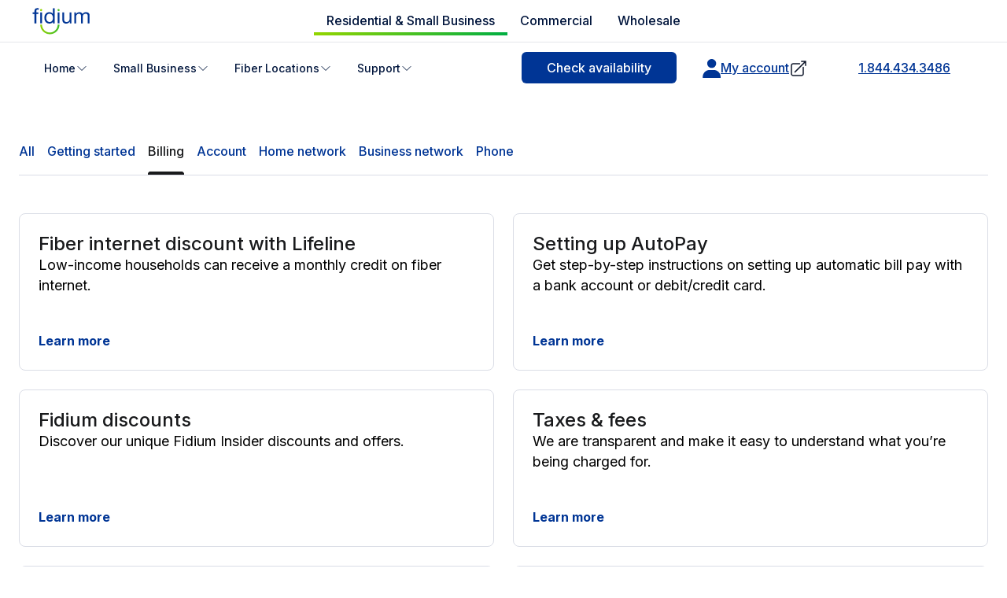

--- FILE ---
content_type: text/html; charset=UTF-8
request_url: https://www.fidiumfiber.com/support/billing
body_size: 2084
content:
<!DOCTYPE html>
<html lang="en">
<head>
    <meta charset="utf-8">
    <meta name="viewport" content="width=device-width, initial-scale=1">
    <title></title>
    <style>
        body {
            font-family: "Arial";
        }
    </style>
    <script type="text/javascript">
    window.awsWafCookieDomainList = ['www.fidiumfiber.com','fidiumfiber.com','order.fidiumfiber.com','fidium.net','www.fidum.net','www.fidiumpartners.com','fidiumpartners.com','www.fidiumbusiness.com','fidiumbusiness.com','www.fidiumwholesale.com'];
    window.gokuProps = {
"key":"AQIDAHjcYu/GjX+QlghicBgQ/[base64]",
          "iv":"CgAGtzM7dwAAC+Lg",
          "context":"o88q8acyViMN51F+Oop8tuzLPyLPWOx5KkBzleu8D5YiLRPG0HxtZAxksGs0tpQEYMiAh4EGP2rbQsYm5htxp1iDL2hpvsYQULazPfSCWTVky2Wrz/UCXykgt5ngem41+cocfF6vpzrH2zaY5PaE/peYbD26yg+xPTXo+lo20LV1qJ9iyonoJfyy15kHYnvq4QPteyUYvF2uI8VXj9b1b53wMgy3oGjHEydjMIFtI8YDY/aR1lf7h01UW0p+4c5jpTVs11uQJ3P4e+dhaJdlMUAy+VCOJT8pfpk9iBTm2ASRuhvyIND5u2CIrwYxUlhzH5AGrEsTOCF9kp+e82TPlGswMCGZ4qLFTKBgJepftucjUjxQNb0wTh3Zm4MEQA=="
};
    </script>
    <script src="https://21f05c8543fa.54698f12.us-east-1.token.awswaf.com/21f05c8543fa/8840339d2e6b/3ce5ef419fdc/challenge.js"></script>
</head>
<body>
    <div id="challenge-container"></div>
    <script type="text/javascript">
        AwsWafIntegration.saveReferrer();
        AwsWafIntegration.checkForceRefresh().then((forceRefresh) => {
            if (forceRefresh) {
                AwsWafIntegration.forceRefreshToken().then(() => {
                    window.location.reload(true);
                });
            } else {
                AwsWafIntegration.getToken().then(() => {
                    window.location.reload(true);
                });
            }
        });
    </script>
    <noscript>
        <h1>JavaScript is disabled</h1>
        In order to continue, we need to verify that you're not a robot.
        This requires JavaScript. Enable JavaScript and then reload the page.
    </noscript>
</body>
</html>

--- FILE ---
content_type: text/html; charset=utf-8
request_url: https://www.fidiumfiber.com/support/billing
body_size: 35204
content:
<!DOCTYPE html><html lang="en"><head><meta charSet="utf-8"/><meta name="viewport" content="width=device-width, initial-scale=1"/><script type="text/javascript" src="/ruxitagentjs_ICA7NVfghqrux_10327251022105625.js" data-dtconfig="rid=RID_572468501|rpid=-1348671676|domain=fidiumfiber.com|reportUrl=/rb_465cd6c4-b329-4f0b-8188-e2d2c55fea5e|app=42aed6121bfc0160|owasp=1|featureHash=ICA7NVfghqrux|xb=.*clarity^bs.ms.*^p.*pinterest^bs.com.*^p.*google-analytics^bs.com.*|rdnt=1|uxrgce=1|cuc=p8thh4e3|mdl=mdcc1=20,mdcc2=20|mel=100000|dpvc=1|md=mdcc1=a.check-availability__error,mdcc2=a.ThankyouCustomerName+*+*,mdcc3=a.has-error:not(.hidden),mdcc4=bdocument.referrer,mdcc5=bnavigator.userAgent|lastModification=1765496273242|mdp=mdcc5|tp=500,50,0|srbbv=2|agentUri=/ruxitagentjs_ICA7NVfghqrux_10327251022105625.js"></script><link rel="preload" href="/_next/static/media/83afe278b6a6bb3c-s.p.3a6ba036.woff2" as="font" crossorigin="" type="font/woff2"/><link rel="preload" href="/_next/static/media/83afe278b6a6bb3c.p.3a6ba036.woff2" as="font" crossorigin="" type="font/woff2"/><link rel="preload" as="image" imageSrcSet="/_next/image?url=https%3A%2F%2Fd191tlbtp8692k.cloudfront.net%2Fprod%2Ffcom%2Fglobal%2FLogo-Header-76x36.svg&amp;w=16&amp;q=75 16w, /_next/image?url=https%3A%2F%2Fd191tlbtp8692k.cloudfront.net%2Fprod%2Ffcom%2Fglobal%2FLogo-Header-76x36.svg&amp;w=32&amp;q=75 32w, /_next/image?url=https%3A%2F%2Fd191tlbtp8692k.cloudfront.net%2Fprod%2Ffcom%2Fglobal%2FLogo-Header-76x36.svg&amp;w=48&amp;q=75 48w, /_next/image?url=https%3A%2F%2Fd191tlbtp8692k.cloudfront.net%2Fprod%2Ffcom%2Fglobal%2FLogo-Header-76x36.svg&amp;w=64&amp;q=75 64w, /_next/image?url=https%3A%2F%2Fd191tlbtp8692k.cloudfront.net%2Fprod%2Ffcom%2Fglobal%2FLogo-Header-76x36.svg&amp;w=96&amp;q=75 96w, /_next/image?url=https%3A%2F%2Fd191tlbtp8692k.cloudfront.net%2Fprod%2Ffcom%2Fglobal%2FLogo-Header-76x36.svg&amp;w=128&amp;q=75 128w, /_next/image?url=https%3A%2F%2Fd191tlbtp8692k.cloudfront.net%2Fprod%2Ffcom%2Fglobal%2FLogo-Header-76x36.svg&amp;w=256&amp;q=75 256w, /_next/image?url=https%3A%2F%2Fd191tlbtp8692k.cloudfront.net%2Fprod%2Ffcom%2Fglobal%2FLogo-Header-76x36.svg&amp;w=384&amp;q=75 384w, /_next/image?url=https%3A%2F%2Fd191tlbtp8692k.cloudfront.net%2Fprod%2Ffcom%2Fglobal%2FLogo-Header-76x36.svg&amp;w=640&amp;q=75 640w, /_next/image?url=https%3A%2F%2Fd191tlbtp8692k.cloudfront.net%2Fprod%2Ffcom%2Fglobal%2FLogo-Header-76x36.svg&amp;w=750&amp;q=75 750w, /_next/image?url=https%3A%2F%2Fd191tlbtp8692k.cloudfront.net%2Fprod%2Ffcom%2Fglobal%2FLogo-Header-76x36.svg&amp;w=828&amp;q=75 828w, /_next/image?url=https%3A%2F%2Fd191tlbtp8692k.cloudfront.net%2Fprod%2Ffcom%2Fglobal%2FLogo-Header-76x36.svg&amp;w=1080&amp;q=75 1080w, /_next/image?url=https%3A%2F%2Fd191tlbtp8692k.cloudfront.net%2Fprod%2Ffcom%2Fglobal%2FLogo-Header-76x36.svg&amp;w=1200&amp;q=75 1200w, /_next/image?url=https%3A%2F%2Fd191tlbtp8692k.cloudfront.net%2Fprod%2Ffcom%2Fglobal%2FLogo-Header-76x36.svg&amp;w=1920&amp;q=75 1920w, /_next/image?url=https%3A%2F%2Fd191tlbtp8692k.cloudfront.net%2Fprod%2Ffcom%2Fglobal%2FLogo-Header-76x36.svg&amp;w=2048&amp;q=75 2048w, /_next/image?url=https%3A%2F%2Fd191tlbtp8692k.cloudfront.net%2Fprod%2Ffcom%2Fglobal%2FLogo-Header-76x36.svg&amp;w=3840&amp;q=75 3840w" imageSizes="(max-width: 768px) 120px, 160px"/><link rel="stylesheet" href="/_next/static/chunks/da61665c1ede5060.css" data-precedence="next"/><link rel="stylesheet" href="/_next/static/chunks/600b74325b5daddb.css" data-precedence="next"/><link rel="stylesheet" href="/_next/static/chunks/7c2d1c836400d9d1.css" data-precedence="next"/><link rel="stylesheet" href="/_next/static/chunks/564f12489075417b.css" data-precedence="next"/><link rel="stylesheet" href="/_next/static/chunks/f71559c0b2dfcf44.css" data-precedence="next"/><link rel="stylesheet" href="/_next/static/chunks/ba59886715f8db57.css" data-precedence="next"/><link rel="stylesheet" href="/_next/static/chunks/350eef034e7c2511.css" data-precedence="next"/><link rel="stylesheet" href="/_next/static/chunks/593c9c18e85a21e6.css" data-precedence="next"/><link rel="stylesheet" href="/_next/static/chunks/e49801ed0b724044.css" data-precedence="next"/><link rel="stylesheet" href="/_next/static/chunks/1884f97e540918ea.css" data-precedence="next"/><link rel="stylesheet" href="/_next/static/chunks/c38265b511ef5260.css" data-precedence="next"/><link rel="stylesheet" href="/_next/static/chunks/05f55a32daf8d76f.css" data-precedence="next"/><link rel="stylesheet" href="/_next/static/chunks/454d2c2eecd37de8.css" data-precedence="next"/><link rel="stylesheet" href="/_next/static/chunks/f40a7976b9101516.css" data-precedence="next"/><link rel="stylesheet" href="/_next/static/chunks/2964088782fe6e01.css" data-precedence="next"/><link rel="stylesheet" href="/_next/static/chunks/673bc8f03e56c8a4.css" data-precedence="next"/><link rel="stylesheet" href="/_next/static/chunks/ff4dd010c099b287.css" data-precedence="next"/><link rel="stylesheet" href="/_next/static/chunks/b260d5ed5e6c6ef2.css" data-precedence="next"/><link rel="stylesheet" href="/_next/static/chunks/1b1b5f8e596db29b.css" data-precedence="next"/><link rel="stylesheet" href="/_next/static/chunks/9b1945ff213c15b7.css" data-precedence="next"/><link rel="stylesheet" href="/_next/static/chunks/2acfd5a504aa7221.css" data-precedence="next"/><link rel="stylesheet" href="/_next/static/chunks/11bdf47a22dd79dd.css" data-precedence="next"/><link rel="stylesheet" href="/_next/static/chunks/264cdeea60a73c37.css" data-precedence="next"/><link rel="stylesheet" href="/_next/static/chunks/aab67b92b6714ec3.css" data-precedence="next"/><link rel="stylesheet" href="/_next/static/chunks/bbdf53b61ed572d3.css" data-precedence="next"/><link rel="stylesheet" href="/_next/static/chunks/84f4fd7964f3191c.css" data-precedence="next"/><link rel="stylesheet" href="/_next/static/chunks/336dd088449eae22.css" data-precedence="next"/><link rel="stylesheet" href="/_next/static/chunks/276a649e427a0e45.css" data-precedence="next"/><link rel="preload" as="script" fetchPriority="low" href="/_next/static/chunks/2bbe61c8b1807f63.js"/><script src="/_next/static/chunks/686b651bc2e4af2e.js" async=""></script><script src="/_next/static/chunks/e4ab81e11c67be51.js" async=""></script><script src="/_next/static/chunks/7bcc45bbc5ee2c8e.js" async=""></script><script src="/_next/static/chunks/turbopack-376e3f41e352891b.js" async=""></script><script src="/_next/static/chunks/d96012bcfc98706a.js" async=""></script><script src="/_next/static/chunks/f2b89b60898f451d.js" async=""></script><script src="/_next/static/chunks/a5b4307ea50dd7a0.js" async=""></script><script src="/_next/static/chunks/b22145d743e74561.js" async=""></script><script src="/_next/static/chunks/8b50889ed05afc86.js" async=""></script><script src="/_next/static/chunks/81edf4ee38cbf281.js" async=""></script><script src="/_next/static/chunks/9f54595c035a1688.js" async=""></script><script src="/_next/static/chunks/58463dddc05d81ae.js" async=""></script><script src="/_next/static/chunks/569a68f5913a0000.js" async=""></script><script src="/_next/static/chunks/8be155bc7747e9e7.js" async=""></script><script src="/_next/static/chunks/311609829e83a85d.js" async=""></script><script src="/_next/static/chunks/cabd38fad57c44c9.js" async=""></script><script src="/_next/static/chunks/d292d1dbc4325540.js" async=""></script><script src="/_next/static/chunks/ddadc77521b13c33.js" async=""></script><script src="/_next/static/chunks/bbd7dc347f1cb69f.js" async=""></script><script src="/_next/static/chunks/d5d230fe8ad7c267.js" async=""></script><script src="/_next/static/chunks/35471f6ef5d8bbe1.js" async=""></script><script src="/_next/static/chunks/074704e53e162d44.js" async=""></script><script src="/_next/static/chunks/2fb0d265e6885b8a.js" async=""></script><script src="/_next/static/chunks/517b5cacd8877b36.js" async=""></script><link rel="preload" href="https://www.recaptcha.net/recaptcha/api.js?render=6LdRYX8rAAAAAFK9_vZMQnsnPiwdjvxUAFdm0or3&amp;badge=bottomleft" as="script"/><meta name="next-size-adjust" content=""/><title>Billing | Fidium Fiber</title><meta name="description" content="Billing"/><meta name="generator" content="SEOmatic"/><meta name="keywords" content="Fiber Support,Fidium Support,Fidium Fiber,Fidium Fiber internet,Fiber internet provider,Fiber optic broadband,High-speed internet,Fast fiber internet,Lightning-fast connectivity,Wallet-friendly internet,Affordable fiber service,Cost-effective broadband,Budget fiber internet,Cutting-edge fiber technology,Next-generation broadband,Fiber optic innovation,Local fiber internet provider,Home fiber installation,Business fiber connectivity,Residential and commercial fiber internet,Superior internet experience,Reliable connectivity,Future-proof internet service,Best fiber optic network"/><meta name="referrer" content="no-referrer-when-downgrade"/><meta name="robots" content="all"/><meta name="fb:profile_id" content="100075563151954"/><link rel="canonical" href="https://www.fidiumfiber.com/support/billing"/><meta property="og:title" content="Billing"/><meta property="og:description" content="Billing"/><meta property="og:url" content="https://www.fidiumfiber.com/support/billing"/><meta property="og:site_name" content="Fidium Fiber"/><meta property="og:locale" content="en_US"/><meta property="og:image" content="https://d191tlbtp8692k.cloudfront.net/prod/fcom/global/transforms/_1200x630_crop_center-center_82_none/social-image-1.png?mtime=1758642933"/><meta property="og:image:width" content="1200"/><meta property="og:image:height" content="630"/><meta property="og:image:alt" content="Billing"/><meta property="og:type" content="website"/><meta name="twitter:card" content="summary"/><meta name="twitter:title" content="Billing"/><meta name="twitter:description" content="Billing"/><meta name="twitter:image" content="https://d191tlbtp8692k.cloudfront.net/prod/fcom/global/transforms/_1200x630_crop_center-center_82_none/social-image-1.png?mtime=1758642933"/><meta name="twitter:image:width" content="1200"/><meta name="twitter:image:height" content="630"/><meta name="twitter:image:alt" content="Billing"/><link rel="icon" href="/favicon.ico?favicon.1e3bb145.ico" sizes="180x180" type="image/x-icon"/><link rel="icon" href="https://d191tlbtp8692k.cloudfront.net/prod/fcom/global/favicon-96x96.png" type="image/png" sizes="96x96"/><link rel="icon" href="https://d191tlbtp8692k.cloudfront.net/prod/fcom/global/favicon.svg" type="image/svg+xml" sizes="383x383"/><link rel="shortcut icon" href="https://d191tlbtp8692k.cloudfront.net/prod/fcom/global/favicon.ico"/><link rel="apple-touch-icon" href="https://d191tlbtp8692k.cloudfront.net/prod/fcom/global/apple-touch-icon.png" sizes="180x180"/><link rel="home" href="https://www.fidiumfiber.com"/><link rel="author" href="https://www.fidiumfiber.com/humans.txt" type="text/plain"/><script src="/_next/static/chunks/a6dad97d9634a72d.js" noModule=""></script></head><body class="inter_ad54ff0a-module__DOXiaa__className"><div hidden=""><!--$--><!--/$--></div><!--$--><!--$?--><template id="B:0"></template><div class="min-h-screen bg-white"><div class="bg-gray-200 h-8 animate-pulse"></div><div class="bg-white border-b border-gray-200"><div class="max-w-7xl mx-auto px-4 sm:px-6 lg:px-8"><div class="flex justify-between items-center h-16"><div class="h-8 w-24 bg-gray-300 rounded animate-pulse"></div><div class="hidden md:flex space-x-8"><div class="h-4 w-16 bg-gray-300 rounded animate-pulse"></div><div class="h-4 w-16 bg-gray-300 rounded animate-pulse"></div><div class="h-4 w-16 bg-gray-300 rounded animate-pulse"></div><div class="h-4 w-16 bg-gray-300 rounded animate-pulse"></div><div class="h-4 w-16 bg-gray-300 rounded animate-pulse"></div><div class="h-4 w-16 bg-gray-300 rounded animate-pulse"></div></div><div class="h-10 w-32 bg-gray-400 rounded animate-pulse"></div></div></div></div><div class="max-w-7xl mx-auto px-4 sm:px-6 lg:px-8"><div class="bg-gray-200 h-4 w-full animate-pulse"></div><div class="bg-gray-200 h-4 w-full animate-pulse"></div><div class="bg-gray-200 h-4 w-full animate-pulse"></div><div class="bg-gray-200 h-4 w-full animate-pulse"></div><div class="bg-gray-200 h-4 w-full animate-pulse"></div><div class="bg-gray-200 h-4 w-full animate-pulse"></div><div class="bg-gray-200 h-4 w-full animate-pulse"></div><div class="bg-gray-200 h-4 w-full animate-pulse"></div><div class="bg-gray-200 h-4 w-full animate-pulse"></div><div class="bg-gray-200 h-4 w-full animate-pulse"></div><div class="bg-gray-200 h-4 w-full animate-pulse"></div><div class="bg-gray-200 h-4 w-full animate-pulse"></div><div class="bg-gray-200 h-4 w-full animate-pulse"></div><div class="bg-gray-200 h-4 w-full animate-pulse"></div><div class="bg-gray-200 h-4 w-full animate-pulse"></div><div class="bg-gray-200 h-4 w-full animate-pulse"></div><div class="bg-gray-200 h-4 w-full animate-pulse"></div><div class="bg-gray-200 h-4 w-full animate-pulse"></div><div class="bg-gray-200 h-4 w-full animate-pulse"></div><div class="bg-gray-200 h-4 w-full animate-pulse"></div><div class="bg-gray-200 h-4 w-full animate-pulse"></div><div class="bg-gray-200 h-4 w-full animate-pulse"></div><div class="bg-gray-200 h-4 w-full animate-pulse"></div><div class="bg-gray-200 h-4 w-full animate-pulse"></div><div class="bg-gray-200 h-4 w-full animate-pulse"></div><div class="bg-gray-200 h-4 w-full animate-pulse"></div><div class="bg-gray-200 h-4 w-full animate-pulse"></div><div class="bg-gray-200 h-4 w-full animate-pulse"></div><div class="bg-gray-200 h-4 w-full animate-pulse"></div><div class="bg-gray-200 h-4 w-full animate-pulse"></div><div class="bg-gray-200 h-4 w-full animate-pulse"></div><div class="bg-gray-200 h-4 w-full animate-pulse"></div><div class="bg-gray-200 h-4 w-full animate-pulse"></div><div class="bg-gray-200 h-4 w-full animate-pulse"></div><div class="bg-gray-200 h-4 w-full animate-pulse"></div><div class="bg-gray-200 h-4 w-full animate-pulse"></div><div class="bg-gray-200 h-4 w-full animate-pulse"></div><div class="bg-gray-200 h-4 w-full animate-pulse"></div><div class="bg-gray-200 h-4 w-full animate-pulse"></div><div class="bg-gray-200 h-4 w-full animate-pulse"></div><div class="bg-gray-200 h-4 w-full animate-pulse"></div><div class="bg-gray-200 h-4 w-full animate-pulse"></div><div class="bg-gray-200 h-4 w-full animate-pulse"></div><div class="bg-gray-200 h-4 w-full animate-pulse"></div><div class="bg-gray-200 h-4 w-full animate-pulse"></div><div class="bg-gray-200 h-4 w-full animate-pulse"></div><div class="bg-gray-200 h-4 w-full animate-pulse"></div><div class="bg-gray-200 h-4 w-full animate-pulse"></div><div class="bg-gray-200 h-4 w-full animate-pulse"></div><div class="bg-gray-200 h-4 w-full animate-pulse"></div><div class="bg-gray-200 h-4 w-full animate-pulse"></div></div><div class="bg-white border-t border-gray-200 py-8"><div class="max-w-7xl mx-auto px-4 sm:px-6 lg:px-8"><div class="flex justify-center space-x-8 mb-6"><div class="h-4 w-16 bg-gray-300 rounded animate-pulse"></div><div class="h-4 w-16 bg-gray-300 rounded animate-pulse"></div><div class="h-4 w-16 bg-gray-300 rounded animate-pulse"></div><div class="h-4 w-16 bg-gray-300 rounded animate-pulse"></div><div class="h-4 w-16 bg-gray-300 rounded animate-pulse"></div><div class="h-4 w-16 bg-gray-300 rounded animate-pulse"></div></div><div class="flex justify-center space-x-4 mb-6"><div class="h-8 w-8 bg-gray-300 rounded-full animate-pulse"></div><div class="h-8 w-8 bg-gray-300 rounded-full animate-pulse"></div><div class="h-8 w-8 bg-gray-300 rounded-full animate-pulse"></div></div><div class="text-center space-y-2"><div class="h-4 w-48 mx-auto bg-gray-300 rounded animate-pulse"></div><div class="flex justify-center space-x-4"><div class="h-4 w-20 bg-gray-300 rounded animate-pulse"></div><div class="h-4 w-20 bg-gray-300 rounded animate-pulse"></div><div class="h-4 w-20 bg-gray-300 rounded animate-pulse"></div></div></div></div></div></div><!--/$--><!--/$--><script>requestAnimationFrame(function(){$RT=performance.now()});</script><script src="/_next/static/chunks/2bbe61c8b1807f63.js" id="_R_" async=""></script><div hidden id="S:0"><main><script>(self.__next_s=self.__next_s||[]).push([0,{"type":"application/ld+json","children":"{\"@context\":\"https://schema.org\",\"@graph\":[{\"@type\":\"Corporation\",\"description\":\"Billing\",\"image\":{\"@type\":\"ImageObject\",\"url\":\"https://d191tlbtp8692k.cloudfront.net/prod/fcom/global/transforms/_1200x630_crop_center-center_82_none/social-image-1.png?mtime=1758642933\"},\"mainEntityOfPage\":\"https://www.fidiumfiber.com/support/billing\",\"name\":\"Billing\",\"url\":\"https://www.fidiumfiber.com/support/billing\"},{\"@id\":\"https://www.fidiumfiber.com#identity\",\"@type\":\"Corporation\",\"address\":{\"@type\":\"PostalAddress\",\"addressCountry\":\"USA\",\"addressLocality\":\"Mattoon\",\"addressRegion\":\"IL\",\"postalCode\":\"61938\",\"streetAddress\":\"121 S. 17th Street\"},\"description\":\"Fidium support section provides all the tools to getting started with Fidium service and any customer support throughout your journey.\",\"image\":{\"@type\":\"ImageObject\",\"height\":\"54\",\"url\":\"https://d191tlbtp8692k.cloudfront.net/prod/fnet/global/logo.svg\",\"width\":\"104\"},\"logo\":{\"@type\":\"ImageObject\",\"height\":\"60\",\"width\":\"116\"},\"name\":\"Fidium Fiber\",\"sameAs\":[\"https://twitter.com/FidiumFiber\",\"https://www.facebook.com/FidiumFiber\",\"https://www.youtube.com/channel/UCO8fa8IpLcQK1XIuNvoC5JQ\",\"https://www.instagram.com/fidiumfiber/\"],\"telephone\":\"1-844-433-4346\",\"url\":\"https://www.fidiumfiber.com\"},{\"@id\":\"https://www.fidiumfiber.com#creator\",\"@type\":\"Corporation\",\"address\":{\"@type\":\"PostalAddress\",\"addressCountry\":\"USA\",\"addressLocality\":\"Mattoon\",\"addressRegion\":\"IL\",\"postalCode\":\"61938\",\"streetAddress\":\"121 S. 17th Street\"},\"description\":\"Fidium support section provides all the tools to getting started with Fidium service and any customer support throughout your journey.\",\"image\":{\"@type\":\"ImageObject\",\"height\":\"54\",\"url\":\"https://d191tlbtp8692k.cloudfront.net/prod/fcom/global/logo.svg\",\"width\":\"104\"},\"logo\":{\"@type\":\"ImageObject\",\"height\":\"60\",\"url\":\"https://d191tlbtp8692k.cloudfront.net/prod/fcom/global/transforms/_600x60_fit_center-center_82_none/1743/logo.jpg?mtime=1758642932\",\"width\":\"116\"},\"name\":\"Fidium Fiber\",\"telephone\":\"1-844-433-4346\",\"url\":\"https://www.fidiumfiber.com\"},{\"@type\":\"BreadcrumbList\",\"description\":\"Breadcrumbs list\",\"itemListElement\":[{\"@type\":\"ListItem\",\"item\":\"https://www.fidiumfiber.com\",\"name\":\"Homepage\",\"position\":1}],\"name\":\"Breadcrumbs\"}]}","id":"seomatic-jsonld"}])</script><div class="banner__container"></div><div class="supernav__section sticky top-0 isolate z-[40] bg-white"><div class="w-full px-4 py-2 flex items-center justify-between md:px-10 lg2:px-10 md:grid lg2:grid md:grid-cols-3 lg2:grid-cols-3 md:items-center lg2:items-center"><a target="_self" class="w-fit" href="https://www.fidiumfiber.com/"><img alt="Fidium logo" width="76" height="36" decoding="async" data-nimg="1" style="color:transparent" sizes="(max-width: 768px) 120px, 160px" srcSet="/_next/image?url=https%3A%2F%2Fd191tlbtp8692k.cloudfront.net%2Fprod%2Ffcom%2Fglobal%2FLogo-Header-76x36.svg&amp;w=16&amp;q=75 16w, /_next/image?url=https%3A%2F%2Fd191tlbtp8692k.cloudfront.net%2Fprod%2Ffcom%2Fglobal%2FLogo-Header-76x36.svg&amp;w=32&amp;q=75 32w, /_next/image?url=https%3A%2F%2Fd191tlbtp8692k.cloudfront.net%2Fprod%2Ffcom%2Fglobal%2FLogo-Header-76x36.svg&amp;w=48&amp;q=75 48w, /_next/image?url=https%3A%2F%2Fd191tlbtp8692k.cloudfront.net%2Fprod%2Ffcom%2Fglobal%2FLogo-Header-76x36.svg&amp;w=64&amp;q=75 64w, /_next/image?url=https%3A%2F%2Fd191tlbtp8692k.cloudfront.net%2Fprod%2Ffcom%2Fglobal%2FLogo-Header-76x36.svg&amp;w=96&amp;q=75 96w, /_next/image?url=https%3A%2F%2Fd191tlbtp8692k.cloudfront.net%2Fprod%2Ffcom%2Fglobal%2FLogo-Header-76x36.svg&amp;w=128&amp;q=75 128w, /_next/image?url=https%3A%2F%2Fd191tlbtp8692k.cloudfront.net%2Fprod%2Ffcom%2Fglobal%2FLogo-Header-76x36.svg&amp;w=256&amp;q=75 256w, /_next/image?url=https%3A%2F%2Fd191tlbtp8692k.cloudfront.net%2Fprod%2Ffcom%2Fglobal%2FLogo-Header-76x36.svg&amp;w=384&amp;q=75 384w, /_next/image?url=https%3A%2F%2Fd191tlbtp8692k.cloudfront.net%2Fprod%2Ffcom%2Fglobal%2FLogo-Header-76x36.svg&amp;w=640&amp;q=75 640w, /_next/image?url=https%3A%2F%2Fd191tlbtp8692k.cloudfront.net%2Fprod%2Ffcom%2Fglobal%2FLogo-Header-76x36.svg&amp;w=750&amp;q=75 750w, /_next/image?url=https%3A%2F%2Fd191tlbtp8692k.cloudfront.net%2Fprod%2Ffcom%2Fglobal%2FLogo-Header-76x36.svg&amp;w=828&amp;q=75 828w, /_next/image?url=https%3A%2F%2Fd191tlbtp8692k.cloudfront.net%2Fprod%2Ffcom%2Fglobal%2FLogo-Header-76x36.svg&amp;w=1080&amp;q=75 1080w, /_next/image?url=https%3A%2F%2Fd191tlbtp8692k.cloudfront.net%2Fprod%2Ffcom%2Fglobal%2FLogo-Header-76x36.svg&amp;w=1200&amp;q=75 1200w, /_next/image?url=https%3A%2F%2Fd191tlbtp8692k.cloudfront.net%2Fprod%2Ffcom%2Fglobal%2FLogo-Header-76x36.svg&amp;w=1920&amp;q=75 1920w, /_next/image?url=https%3A%2F%2Fd191tlbtp8692k.cloudfront.net%2Fprod%2Ffcom%2Fglobal%2FLogo-Header-76x36.svg&amp;w=2048&amp;q=75 2048w, /_next/image?url=https%3A%2F%2Fd191tlbtp8692k.cloudfront.net%2Fprod%2Ffcom%2Fglobal%2FLogo-Header-76x36.svg&amp;w=3840&amp;q=75 3840w" src="/_next/image?url=https%3A%2F%2Fd191tlbtp8692k.cloudfront.net%2Fprod%2Ffcom%2Fglobal%2FLogo-Header-76x36.svg&amp;w=3840&amp;q=75"/></a><div class="relative md:hidden lg2:hidden"><button class="super_nav_item_container flex items-center justify-between px-3 py-2 bg-white shadow-sm w-auto min-w-max -multilevel" aria-haspopup="menu" aria-expanded="false" aria-controls="supernav-dropdown-_R_12npfivb_"><span class="text-brand-blue-800 text-sm font-medium whitespace-nowrap">Residential &amp; Small Business</span><svg xmlns="http://www.w3.org/2000/svg" width="1em" height="1em" fill="none" viewBox="0 0 24 24" class="w-6 h-6 ml-2"><path stroke="currentColor" stroke-linecap="round" stroke-linejoin="round" stroke-width="1.5" d="m19.5 8.25-7.5 7.5-7.5-7.5"></path></svg></button></div><nav class="hidden md:flex lg2:flex md:justify-center lg2:justify-center md:items-center lg2:items-center md:gap-6 lg2:gap-6" aria-label="Primary"><ul class="flex md:gap-6 lg2:gap-6"><li role="none" class="flex flex-col gap-1 py-2 items-center justify-center px-4 super_nav_item_container whitespace-nowrap gradient-lime-green-color-scheme-supernav"><a class="super_nav_item text-brand-blue-800 text-base leading-[21px] font-medium flex items-center gap-1 whitespace-nowrap" target="_self" aria-current="page" href="https://www.fidiumfiber.com/">Residential &amp; Small Business</a></li><li role="none" class="flex flex-col gap-1 py-2 items-center justify-center px-4 super_nav_item_container whitespace-nowrap"><a class="super_nav_item text-brand-blue-800 text-base leading-[21px] font-medium flex items-center gap-1 whitespace-nowrap" target="_self" href="https://www.fidiumbusiness.com/">Commercial</a></li><li role="none" class="flex flex-col gap-1 py-2 items-center justify-center px-4 super_nav_item_container whitespace-nowrap"><a class="super_nav_item text-brand-blue-800 text-base leading-[21px] font-medium flex items-center gap-1 whitespace-nowrap" target="_self" href="https://www.fidiumwholesale.com/">Wholesale</a></li></ul></nav><div class="hidden md:block lg2:block"></div></div><nav class="w-full relative border-t py-3 lg2:px-10"><div class="lg2:hidden relative"><div class="flex justify-between px-4"><div><button id="2247" class="button contained size-medium has-ca-trigger text-brand-blue-500" type="button">Check availability</button></div><div class="flex justify-end"><button type="button" aria-label="Open menu" aria-expanded="false" class="inline-flex items-center gap-2 px-3 py-2"><svg class="text-brand-blue-800" xmlns="http://www.w3.org/2000/svg" width="28" height="28" viewBox="0 0 24 24" fill="none" stroke="currentColor" stroke-width="2" stroke-linecap="round" stroke-linejoin="round" aria-hidden="true"><line x1="3" y1="6" x2="21" y2="6"></line><line x1="3" y1="12" x2="21" y2="12"></line><line x1="3" y1="18" x2="21" y2="18"></line></svg></button></div></div></div><div class="hidden lg2:flex justify-between"><ul class="hidden lg2:flex lg2:items-center gap-4"><li class="relative"><a class="super_nav_item_l1 px-4 py-3 text-sm font-medium text-brand-blue-800" href="#"><span class="inline-flex items-center gap-1">Home<svg xmlns="http://www.w3.org/2000/svg" width="1em" height="1em" fill="none" viewBox="0 0 24 24" class="w-4 h-4 text-brand-blue-800"><path stroke="currentColor" stroke-linecap="round" stroke-linejoin="round" stroke-width="1.5" d="m19.5 8.25-7.5 7.5-7.5-7.5"></path></svg></span></a></li><li class="relative"><a class="super_nav_item_l1 px-4 py-3 text-sm font-medium text-brand-blue-800" href="#"><span class="inline-flex items-center gap-1">Small Business<svg xmlns="http://www.w3.org/2000/svg" width="1em" height="1em" fill="none" viewBox="0 0 24 24" class="w-4 h-4 text-brand-blue-800"><path stroke="currentColor" stroke-linecap="round" stroke-linejoin="round" stroke-width="1.5" d="m19.5 8.25-7.5 7.5-7.5-7.5"></path></svg></span></a></li><li class="relative"><a class="super_nav_item_l1 px-4 py-3 text-sm font-medium text-brand-blue-800" href="#"><span class="inline-flex items-center gap-1">Fiber Locations<svg xmlns="http://www.w3.org/2000/svg" width="1em" height="1em" fill="none" viewBox="0 0 24 24" class="w-4 h-4 text-brand-blue-800"><path stroke="currentColor" stroke-linecap="round" stroke-linejoin="round" stroke-width="1.5" d="m19.5 8.25-7.5 7.5-7.5-7.5"></path></svg></span></a></li><li class="relative"><a class="super_nav_item_l1 px-4 py-3 text-sm font-medium text-brand-blue-800" href="#"><span class="inline-flex items-center gap-1">Support<svg xmlns="http://www.w3.org/2000/svg" width="1em" height="1em" fill="none" viewBox="0 0 24 24" class="w-4 h-4 text-brand-blue-800"><path stroke="currentColor" stroke-linecap="round" stroke-linejoin="round" stroke-width="1.5" d="m19.5 8.25-7.5 7.5-7.5-7.5"></path></svg></span></a></li></ul><div class="hidden lg2:flex gap-4"><div><button id="2247" class="button contained size-medium has-ca-trigger text-brand-blue-500" type="button">Check availability</button></div><div><a id="2182" class="button text size-medium  text-brand-blue-500 hover:!bg-transparent focus:text-brand-blue-600" target="_blank" href="https://auth.fidium.net/"><span class="button-icon"><svg xmlns="http://www.w3.org/2000/svg" width="12" height="12" viewBox="0 0 12 12" fill="none"><path d="M3.4737 2.84211C3.4737 4.40905 4.74885 5.68421 6.3158 5.68421C7.88275 5.68421 9.15791 4.40905 9.15791 2.84211C9.15791 1.27516 7.88275 0 6.3158 0C4.74885 0 3.4737 1.27516 3.4737 2.84211ZM11.3684 12H12V11.3684C12 8.93116 10.0162 6.94737 7.57896 6.94737H5.05264C2.61475 6.94737 0.631592 8.93116 0.631592 11.3684V12H11.3684Z" fill="#003595"></path></svg></span>My account<span class="button-icon"><svg xmlns="http://www.w3.org/2000/svg" width="24" height="24" viewBox="0 0 24 24" fill="none"><path fill-rule="evenodd" clip-rule="evenodd" d="M15.75 2.25L21 2.25C21.1989 2.25 21.3897 2.32902 21.5303 2.46967C21.671 2.61032 21.75 2.80109 21.75 3V8.25C21.75 8.66421 21.4142 9 21 9C20.5858 9 20.25 8.66421 20.25 8.25V4.81066L8.03033 17.0303C7.73744 17.3232 7.26256 17.3232 6.96967 17.0303C6.67678 16.7374 6.67678 16.2626 6.96967 15.9697L19.1893 3.75L15.75 3.75C15.3358 3.75 15 3.41421 15 3C15 2.58579 15.3358 2.25 15.75 2.25ZM5.25 6.75C4.42157 6.75 3.75 7.42157 3.75 8.25V18.75C3.75 19.5784 4.42157 20.25 5.25 20.25H15.75C16.5784 20.25 17.25 19.5784 17.25 18.75V10.5C17.25 10.0858 17.5858 9.75 18 9.75C18.4142 9.75 18.75 10.0858 18.75 10.5V18.75C18.75 20.4069 17.4069 21.75 15.75 21.75H5.25C3.59315 21.75 2.25 20.4069 2.25 18.75V8.25C2.25 6.59315 3.59315 5.25 5.25 5.25H13.5C13.9142 5.25 14.25 5.58579 14.25 6C14.25 6.41421 13.9142 6.75 13.5 6.75H5.25Z" fill="#0F172A"></path></svg></span></a></div><div><a id="457172" class="button text size-medium  text-brand-blue-500 hover:!bg-transparent focus:text-brand-blue-600" target="_self" href="tel:18444343486">1.844.434.3486</a></div></div></div></nav></div><div class="CheckAvailability-module-scss-module__VZvumW__outer-wrapper CheckAvailability-module-scss-module__VZvumW__hidden" style="position:absolute;top:0px;z-index:49;width:100%"><div class="CheckAvailability-module-scss-module__VZvumW__widget"><div class="CheckAvailability-module-scss-module__VZvumW__wrapper"><div class="CheckAvailability-module-scss-module__VZvumW__content-wrap"><div class="CheckAvailability-module-scss-module__VZvumW__copy-wrap"><span class="CheckAvailability-module-scss-module__VZvumW__header">Check your address for service availability</span></div><div class="CheckAvailability-module-scss-module__VZvumW__cancel-icon-wrap"><svg xmlns="http://www.w3.org/2000/svg" width="1em" height="1em" fill="none" viewBox="0 0 24 24" class="CheckAvailability-module-scss-module__VZvumW__cancel-icon"><path fill="currentColor" fill-rule="evenodd" d="M5.47 5.47a.75.75 0 0 1 1.06 0L12 10.94l5.47-5.47a.75.75 0 1 1 1.06 1.06L13.06 12l5.47 5.47a.75.75 0 1 1-1.06 1.06L12 13.06l-5.47 5.47a.75.75 0 0 1-1.06-1.06L10.94 12 5.47 6.53a.75.75 0 0 1 0-1.06" clip-rule="evenodd"></path></svg></div></div><div class="CheckAvailability-module-scss-module__VZvumW__form-wrapper"><div><form class="CaFormModal-module-scss-module__S56u_a__form" noValidate="" autoComplete="off"></form></div></div><div class="CheckAvailability-module-scss-module__VZvumW__content-wrap"><div class="CheckAvailability-module-scss-module__VZvumW__copy-wrap"><div class="ckeditor-content CheckAvailability-module-scss-module__VZvumW__content"><p>Enter your address slowly to select the best match. If you can’t find your address, give us a call at <a href="tel: 1.888.495.2652"><span class="s1">1.888.495.2652</span></a></p></div></div></div></div></div></div><div class="helpCenterMobile:flex helpCenterMobile:flex-col helpCenterMobile:py-12 helpCenterMobile:gap-6 helpCenterTablet:flex helpCenterTablet:flex-col helpCenterTablet:py-12 helpCenterTablet:gap-6 helpCenterDesktop:flex helpCenterDesktop:flex-col helpCenterDesktop:py-12 helpCenterDesktop:gap-8"><div class="helpCenterMobile:flex helpCenterMobile:flex-col helpCenterMobile:justify-center helpCenterMobile:items-center helpCenterMobile:text-center helpCenterMobile:gap-6 helpCenterMobile:px-4 helpCenterTablet:flex helpCenterTablet:flex-col helpCenterTablet:justify-center helpCenterTablet:items-center helpCenterTablet:text-center helpCenterTablet:gap-6 helpCenterTablet:px-6  helpCenterDesktop:flex helpCenterDesktop:flex-col helpCenterDesktop:justify-center helpCenterDesktop:items-center helpCenterDesktop:text-center helpCenterDesktop:gap-6 helpCenterDesktop:px-20"></div><div class="helpCenterMobile:px-4 helpCenterTablet:px-6 md:px-20"><div class="flex flex-col gap-6"><div class="flex items-center w-full border-b border-b-neutral-300 gap-2"><div class="flex overflow-x-scroll tabScrollButtons_container"><div class="flex"><div role="tablist" aria-label="Tab list" class="flex gap-4"><div class="flex flex-col pr-4"><a class="bg-none py-[14px] m-0 border-none cursor-pointer text-base !font-medium md:!font-medium flex justify-center text-brand-blue-500" id="tab-0" role="tab" aria-selected="false" aria-controls="tabpanel-0" tabindex="-1" href="/support">All</a></div><div class="flex flex-col pr-4"><a class="bg-none py-[14px] m-0 border-none cursor-pointer text-base !font-medium md:!font-medium flex justify-center text-brand-blue-500" id="tab-1" role="tab" aria-selected="false" aria-controls="tabpanel-1" tabindex="-1" href="/support/getting-started">Getting started</a></div><div class="flex flex-col pr-4"><a class="bg-none py-[14px] m-0 border-none cursor-pointer text-base !font-medium md:!font-medium flex justify-center text-neutral-black" id="tab-2" role="tab" aria-selected="true" aria-controls="tabpanel-2" tabindex="0" href="/support/billing">Billing</a><div class="border-2 border-neutral-black rounded-t"></div></div><div class="flex flex-col pr-4"><a class="bg-none py-[14px] m-0 border-none cursor-pointer text-base !font-medium md:!font-medium flex justify-center text-brand-blue-500" id="tab-3" role="tab" aria-selected="false" aria-controls="tabpanel-3" tabindex="-1" href="/support/account">Account</a></div><div class="flex flex-col pr-4"><a class="bg-none py-[14px] m-0 border-none cursor-pointer text-base !font-medium md:!font-medium flex justify-center text-brand-blue-500" id="tab-4" role="tab" aria-selected="false" aria-controls="tabpanel-4" tabindex="-1" href="/support/home-network">Home network</a></div><div class="flex flex-col pr-4"><a class="bg-none py-[14px] m-0 border-none cursor-pointer text-base !font-medium md:!font-medium flex justify-center text-brand-blue-500" id="tab-5" role="tab" aria-selected="false" aria-controls="tabpanel-5" tabindex="-1" href="/support/business-network">Business network</a></div><div class="flex flex-col pr-4"><a class="bg-none py-[14px] m-0 border-none cursor-pointer text-base !font-medium md:!font-medium flex justify-center text-brand-blue-500" id="tab-6" role="tab" aria-selected="false" aria-controls="tabpanel-6" tabindex="-1" href="/support/phone">Phone</a></div></div></div></div></div><div class="helpCenterDesktop:mt-12 helpCenterTablet:mt-12 helpCenterMobile:mt-12"><div id="tabpanel-1" aria-labelledby="tab-1" class="grid gap-6 grid-cols-1 helpCenterTablet:grid-cols-2 helpCenterDesktop:grid-cols-3"><div class="h-full"><div class="flex flex-col gap-y-4 border border-neutral-300 rounded-lg p-6 h-full min-h-[200px]"><div class="flex items-center gap-2"><div class="text-neutral-black font-medium text-2xl leading-[28.8px]">Fiber internet discount with Lifeline</div></div><div class="helpCenterCard_excerpt hidden helpCenterTablet:block helpCenterDesktop:block">Low-income households can receive a monthly credit on fiber internet.</div><div class="mt-auto"><a target="_self" class="text-base font-bold text-brand-blue-500" href="/support/billing/fiber-internet-discount-lifeline-program">Learn more</a></div></div></div><div class="h-full"><div class="flex flex-col gap-y-4 border border-neutral-300 rounded-lg p-6 h-full min-h-[200px]"><div class="flex items-center gap-2"><div class="text-neutral-black font-medium text-2xl leading-[28.8px]">Setting up AutoPay</div></div><div class="helpCenterCard_excerpt hidden helpCenterTablet:block helpCenterDesktop:block">Get step-by-step instructions on setting up automatic bill pay with a bank account or debit/credit card.</div><div class="mt-auto"><a target="_self" class="text-base font-bold text-brand-blue-500" href="/support/billing/setting-up-autopay">Learn more</a></div></div></div><div class="h-full"><div class="flex flex-col gap-y-4 border border-neutral-300 rounded-lg p-6 h-full min-h-[200px]"><div class="flex items-center gap-2"><div class="text-neutral-black font-medium text-2xl leading-[28.8px]">Fidium discounts</div></div><div class="helpCenterCard_excerpt hidden helpCenterTablet:block helpCenterDesktop:block">Discover our unique Fidium Insider discounts and offers.</div><div class="mt-auto"><a target="_self" class="text-base font-bold text-brand-blue-500" href="/support/billing/fidium-discounts">Learn more</a></div></div></div><div class="h-full"><div class="flex flex-col gap-y-4 border border-neutral-300 rounded-lg p-6 h-full min-h-[200px]"><div class="flex items-center gap-2"><div class="text-neutral-black font-medium text-2xl leading-[28.8px]">Taxes &amp; fees</div></div><div class="helpCenterCard_excerpt hidden helpCenterTablet:block helpCenterDesktop:block">We are transparent and make it easy to understand what you’re being charged for.</div><div class="mt-auto"><a target="_self" class="text-base font-bold text-brand-blue-500" href="/support/billing/taxes-fees">Learn more</a></div></div></div><div class="h-full"><div class="flex flex-col gap-y-4 border border-neutral-300 rounded-lg p-6 h-full min-h-[200px]"><div class="flex items-center gap-2"><div class="text-neutral-black font-medium text-2xl leading-[28.8px]">Payment arrangement &amp; financial assistance</div></div><div class="helpCenterCard_excerpt hidden helpCenterTablet:block helpCenterDesktop:block">Learn how to extend your payment period, pay your bill through installments, and more.</div><div class="mt-auto"><a target="_self" class="text-base font-bold text-brand-blue-500" href="/support/billing/payment-arrangement-financial-assistance">Learn more</a></div></div></div><div class="h-full"><div class="flex flex-col gap-y-4 border border-neutral-300 rounded-lg p-6 h-full min-h-[200px]"><div class="flex items-center gap-2"><div class="text-neutral-black font-medium text-2xl leading-[28.8px]">Understanding your bill</div></div><div class="helpCenterCard_excerpt hidden helpCenterTablet:block helpCenterDesktop:block">A full guide to the information on your bill.</div><div class="mt-auto"><a target="_self" class="text-base font-bold text-brand-blue-500" href="/support/billing/understanding-your-bill">Learn more</a></div></div></div><div class="h-full"><div class="flex flex-col gap-y-4 border border-neutral-300 rounded-lg p-6 h-full min-h-[200px]"><div class="flex items-center gap-2"><div class="text-neutral-black font-medium text-2xl leading-[28.8px]">30-day money-back guarantee</div></div><div class="helpCenterCard_excerpt hidden helpCenterTablet:block helpCenterDesktop:block">See what Fidium offers to customers who want to stop their service within 30 days of their official start date.</div><div class="mt-auto"><a target="_self" class="text-base font-bold text-brand-blue-500" href="/support/billing/30-day-money-back-guarantee">Learn more</a></div></div></div><div class="h-full"><div class="flex flex-col gap-y-4 border border-neutral-300 rounded-lg p-6 h-full min-h-[200px]"><div class="flex items-center gap-2"><div class="text-neutral-black font-medium text-2xl leading-[28.8px]">Paperless billing</div></div><div class="helpCenterCard_excerpt hidden helpCenterTablet:block helpCenterDesktop:block">Discover the advantages of paperless billing.</div><div class="mt-auto"><a target="_self" class="text-base font-bold text-brand-blue-500" href="/support/billing/paperless-billing">Learn more</a></div></div></div><div class="h-full"><div class="flex flex-col gap-y-4 border border-neutral-300 rounded-lg p-6 h-full min-h-[200px]"><div class="flex items-center gap-2"><div class="text-neutral-black font-medium text-2xl leading-[28.8px]">Ways to pay</div></div><div class="helpCenterCard_excerpt hidden helpCenterTablet:block helpCenterDesktop:block">Find out how easy it is to pay your bill or set up automatic payments with Fidium.</div><div class="mt-auto"><a target="_self" class="text-base font-bold text-brand-blue-500" href="/support/billing/ways-to-pay">Learn more</a></div></div></div></div></div></div></div></div><footer class="px-4 py-12 sm:px-20 flex flex-col w-full gradient-lime-green-color-scheme-footer"><div class="flex flex-col sm:flex-row sm:justify-between"><div class="flex flex-col sm:flex-row space-y-6 sm:space-y-0 sm:space-x-[43px]"><a class="text-base text-brand-blue-500 font-medium sm:font-normal" target="_self" href="https://www.fidiumfiber.com/about-fidium">About Fidium</a><a class="text-base text-brand-blue-500 font-medium sm:font-normal" target="_self" href="https://www.fidiumfiber.com/community-impact">Community</a><a class="text-base text-brand-blue-500 font-medium sm:font-normal" target="_self" href="https://www.fidiumfiber.com/careers">Careers</a><a class="text-base text-brand-blue-500 font-medium sm:font-normal" target="_self" href="https://www.fidiumfiber.com/contact-us">Contact</a><a class="text-base text-brand-blue-500 font-medium sm:font-normal" target="_self" href="https://www.fidiumfiber.com/blog">Blog and News</a><a class="text-base text-brand-blue-500 font-medium sm:font-normal" target="_self" href="https://www.fidiumfiber.com/sitemap">Sitemap</a></div><a class="text-base text-brand-blue-500 font-normal flex items-center mt-6 sm:mt-0" target="_blank" rel="noopener noreferrer" href="https://www.fidiumfibersavings.com/es/?igp=44403&amp;tel=1-833-440-0381"><img alt="Change language to Spanish" loading="lazy" width="12" height="12" decoding="async" data-nimg="1" class="h-3 w-3 mr-1" style="color:transparent" srcSet="/_next/image?url=https%3A%2F%2Fd191tlbtp8692k.cloudfront.net%2Fprod%2Ffcom%2Fcontrol-icons%2FEspanolaIcon.svg&amp;w=16&amp;q=75 1x, /_next/image?url=https%3A%2F%2Fd191tlbtp8692k.cloudfront.net%2Fprod%2Ffcom%2Fcontrol-icons%2FEspanolaIcon.svg&amp;w=32&amp;q=75 2x" src="/_next/image?url=https%3A%2F%2Fd191tlbtp8692k.cloudfront.net%2Fprod%2Ffcom%2Fcontrol-icons%2FEspanolaIcon.svg&amp;w=32&amp;q=75"/><span>Español</span></a></div><div class="mt-6 sm:mt-[14px] flex items-center space-x-4" role="list" aria-label="Social media"><a id="footer-social-facebook-3789" target="_blank" rel="noopener noreferrer" class="text-brand-blue-500 focus:outline-none focus:ring-2 focus:ring-brand-blue-500 focus:ring-offset-2 rounded-sm transition-colors hover:text-brand-blue-600" role="listitem" aria-label="Follow us on Facebook" title="Follow us on Facebook" href="https://www.facebook.com/FidiumFiber/"><svg xmlns="http://www.w3.org/2000/svg" width="24" height="24" viewBox="0 0 24 24" fill="none" class="h-12 w-12 sm:h-6 sm:w-6 pointer-events-none"><path d="M23.9929 12.0035C23.9929 18.0643 19.5017 23.0748 13.6671 23.8879C13.1216 23.9636 12.5634 24.0031 11.9969 24.0031C11.3429 24.0031 10.7007 23.951 10.0753 23.8501C4.36266 22.9302 0 17.976 0 12.0035C0 5.37606 5.37137 0.00311279 11.996 0.00311279C18.6207 0.00311279 23.9929 5.37606 23.9929 12.0035Z" fill="#003595"></path><path d="M13.6672 9.63826V12.2524H16.9001L16.3881 15.7738H13.6672V23.8871C13.1216 23.9628 12.5635 24.0023 11.9969 24.0023C11.3429 24.0023 10.7007 23.9501 10.0753 23.8492V15.7738H7.09375V12.2524H10.0753V9.05388C10.0753 7.06951 11.6834 5.46014 13.668 5.46014V5.46183C13.6739 5.46183 13.6789 5.46014 13.6848 5.46014H16.9009V8.50565H14.7994C14.1749 8.50565 13.668 9.01268 13.668 9.63742L13.6672 9.63826Z" fill="white"></path></svg><span class="sr-only">Follow us on Facebook</span></a><a id="footer-social-instagram-3790" target="_blank" rel="noopener noreferrer" class="text-brand-blue-500 focus:outline-none focus:ring-2 focus:ring-brand-blue-500 focus:ring-offset-2 rounded-sm transition-colors hover:text-brand-blue-600" role="listitem" aria-label="Follow us on Instagram" title="Follow us on Instagram" href="https://www.instagram.com/fidiumfiber/"><svg xmlns="http://www.w3.org/2000/svg" width="24" height="24" viewBox="0 0 24 24" fill="none" class="h-12 w-12 sm:h-6 sm:w-6 pointer-events-none"><path d="M12.0167 0.00311279H11.9621C5.35169 0.00311279 -0.00708008 5.36346 -0.00708008 11.9758V12.0304C-0.00708008 18.6428 5.35169 24.0031 11.9621 24.0031H12.0167C18.6271 24.0031 23.9859 18.6428 23.9859 12.0304V11.9758C23.9859 5.36346 18.6271 0.00311279 12.0167 0.00311279Z" fill="#003595"></path><path d="M15.7019 4.88583H8.27777C6.22674 4.88583 4.55817 6.55489 4.55817 8.60654V15.4005C4.55817 17.4521 6.22674 19.1212 8.27777 19.1212H15.7019C17.7529 19.1212 19.4215 17.4521 19.4215 15.4005V8.60654C19.4215 6.55489 17.7529 4.88583 15.7019 4.88583ZM5.87033 8.60654C5.87033 7.27885 6.95048 6.19838 8.27777 6.19838H15.7019C17.0291 6.19838 18.1093 7.27885 18.1093 8.60654V15.4005C18.1093 16.7282 17.0291 17.8087 15.7019 17.8087H8.27777C6.95048 17.8087 5.87033 16.7282 5.87033 15.4005V8.60654Z" fill="white"></path><path d="M11.9897 15.4635C13.8969 15.4635 15.4495 13.9113 15.4495 12.0026C15.4495 10.0939 13.8978 8.54169 11.9897 8.54169C10.0815 8.54169 8.52979 10.0939 8.52979 12.0026C8.52979 13.9113 10.0815 15.4635 11.9897 15.4635ZM11.9897 9.85507C13.174 9.85507 14.1374 10.8187 14.1374 12.0034C14.1374 13.1881 13.174 14.1517 11.9897 14.1517C10.8053 14.1517 9.84195 13.1881 9.84195 12.0034C9.84195 10.8187 10.8053 9.85507 11.9897 9.85507Z" fill="white"></path><path d="M15.7698 9.10085C16.2834 9.10085 16.702 8.68295 16.702 8.16836C16.702 7.65377 16.2842 7.23587 15.7698 7.23587C15.2554 7.23587 14.8376 7.65377 14.8376 8.16836C14.8376 8.68295 15.2554 9.10085 15.7698 9.10085Z" fill="white"></path></svg><span class="sr-only">Follow us on Instagram</span></a><a id="footer-social-youtube-3792" target="_blank" rel="noopener noreferrer" class="text-brand-blue-500 focus:outline-none focus:ring-2 focus:ring-brand-blue-500 focus:ring-offset-2 rounded-sm transition-colors hover:text-brand-blue-600" role="listitem" aria-label="Follow us on YouTube" title="Follow us on YouTube" href="https://www.youtube.com/c/FidiumFiber"><svg xmlns="http://www.w3.org/2000/svg" width="25" height="24" viewBox="0 0 25 24" fill="none" class="h-12 w-12 sm:h-6 sm:w-6 pointer-events-none"><path d="M24.9788 12.0031C24.9788 5.3757 19.6078 0.00311279 12.9823 0.00311279C6.35688 0.00311279 0.98587 5.3757 0.98587 12.0031C0.98587 18.6305 6.35688 24.0031 12.9823 24.0031C19.6078 24.0031 24.9788 18.6305 24.9788 12.0031Z" fill="#003595"></path><path d="M20.5363 9.51643C20.4419 8.60489 20.2387 7.59724 19.491 7.06769C18.9119 6.65704 18.1507 6.64185 17.44 6.6427C15.9378 6.6427 14.4348 6.64523 12.9326 6.64607C11.4877 6.64776 10.0429 6.6486 8.598 6.65029C7.99443 6.65029 7.40771 6.60391 6.84713 6.86531C6.36579 7.08961 5.98898 7.51629 5.76221 7.99103C5.44778 8.65128 5.38203 9.39922 5.3441 10.1295C5.27413 11.4592 5.28172 12.7924 5.36517 14.1213C5.42671 15.091 5.58266 16.1628 6.33207 16.7809C6.99634 17.3281 7.93373 17.3551 8.79526 17.3559C11.5299 17.3585 14.2654 17.361 17.0008 17.3627C17.3515 17.3635 17.7174 17.3568 18.0748 17.318C18.7779 17.2421 19.448 17.0406 19.8999 16.5194C20.3559 15.9941 20.4731 15.263 20.5422 14.5707C20.7108 12.891 20.7091 11.1953 20.5363 9.51643ZM11.3512 14.3574V9.64797L15.4279 12.0023L11.3512 14.3574Z" fill="white"></path></svg><span class="sr-only">Follow us on YouTube</span></a></div><div class="ckeditor-content footer-disclaimer"><p><span class="text-tiny">Terms, conditions, charges and restrictions apply. Speed and uninterrupted service not guaranteed. Not all services available in all areas. Services and pricing subject to change. Taxes and governmental surcharges vary and are not included.&nbsp;</span><a href="https://www.fidiumfiber.com/terms-policies/privacy-policy"><span class="text-tiny"><u>Privacy Policy</u></span></a><span class="text-tiny">, </span><a href="https://www.fidiumfiber.com/terms-policies/privacy-policy/do-not-sell-my-personal-information"><span class="text-tiny"><u>Do Not Sell or Share My Personal Information</u></span></a><span class="text-tiny">, </span><a href="https://fidiumfiber.com/terms-policies/privacy-policy#notice"><span class="text-tiny"><u>Notice at Collection</u></span></a><span class="text-tiny">, </span><a href="https://www.fidiumfiber.com/broadband-labels"><span class="text-tiny"><u>Broadband Consumer Labels</u></span></a><span class="text-tiny"> </span><span class="text-tiny" style="color:hsl(0,0%,30%);">and other</span><span class="text-tiny"> </span><a href="https://www.fidiumfiber.com/terms-policies"><span class="text-tiny"><u>Terms &amp; Policies</u></span></a><span class="text-tiny">.</span></p></div><div class="ckeditor-content footer-legal-links"></div><div class="ckeditor-content footer-copyright mt-8 prose prose-p:text-sm"><p><span class="text-tiny" style="color:hsl(0,0%,30%);">© 2026 Fidium</span></p></div></footer></main><!--$--><!--/$--></div><script>$RB=[];$RV=function(a){$RT=performance.now();for(var b=0;b<a.length;b+=2){var c=a[b],e=a[b+1];null!==e.parentNode&&e.parentNode.removeChild(e);var f=c.parentNode;if(f){var g=c.previousSibling,h=0;do{if(c&&8===c.nodeType){var d=c.data;if("/$"===d||"/&"===d)if(0===h)break;else h--;else"$"!==d&&"$?"!==d&&"$~"!==d&&"$!"!==d&&"&"!==d||h++}d=c.nextSibling;f.removeChild(c);c=d}while(c);for(;e.firstChild;)f.insertBefore(e.firstChild,c);g.data="$";g._reactRetry&&requestAnimationFrame(g._reactRetry)}}a.length=0};
$RC=function(a,b){if(b=document.getElementById(b))(a=document.getElementById(a))?(a.previousSibling.data="$~",$RB.push(a,b),2===$RB.length&&("number"!==typeof $RT?requestAnimationFrame($RV.bind(null,$RB)):(a=performance.now(),setTimeout($RV.bind(null,$RB),2300>a&&2E3<a?2300-a:$RT+300-a)))):b.parentNode.removeChild(b)};$RC("B:0","S:0")</script><script>(self.__next_f=self.__next_f||[]).push([0])</script><script>self.__next_f.push([1,"1:\"$Sreact.fragment\"\n2:I[339756,[\"/_next/static/chunks/d96012bcfc98706a.js\",\"/_next/static/chunks/f2b89b60898f451d.js\"],\"default\"]\n3:I[837457,[\"/_next/static/chunks/d96012bcfc98706a.js\",\"/_next/static/chunks/f2b89b60898f451d.js\"],\"default\"]\nb:I[168027,[],\"default\"]\n:HL[\"/_next/static/chunks/da61665c1ede5060.css\",\"style\"]\n:HL[\"/_next/static/chunks/600b74325b5daddb.css\",\"style\"]\n:HL[\"/_next/static/media/83afe278b6a6bb3c-s.p.3a6ba036.woff2\",\"font\",{\"crossOrigin\":\"\",\"type\":\"font/woff2\"}]\n:HL[\"/_next/static/media/83afe278b6a6bb3c.p.3a6ba036.woff2\",\"font\",{\"crossOrigin\":\"\",\"type\":\"font/woff2\"}]\n:HL[\"/_next/static/chunks/7c2d1c836400d9d1.css\",\"style\"]\n:HL[\"/_next/static/chunks/564f12489075417b.css\",\"style\"]\n:HL[\"/_next/static/chunks/f71559c0b2dfcf44.css\",\"style\"]\n:HL[\"/_next/static/chunks/ba59886715f8db57.css\",\"style\"]\n:HL[\"/_next/static/chunks/350eef034e7c2511.css\",\"style\"]\n:HL[\"/_next/static/chunks/593c9c18e85a21e6.css\",\"style\"]\n:HL[\"/_next/static/chunks/e49801ed0b724044.css\",\"style\"]\n:HL[\"/_next/static/chunks/1884f97e540918ea.css\",\"style\"]\n:HL[\"/_next/static/chunks/c38265b511ef5260.css\",\"style\"]\n:HL[\"/_next/static/chunks/05f55a32daf8d76f.css\",\"style\"]\n:HL[\"/_next/static/chunks/454d2c2eecd37de8.css\",\"style\"]\n:HL[\"/_next/static/chunks/f40a7976b9101516.css\",\"style\"]\n:HL[\"/_next/static/chunks/2964088782fe6e01.css\",\"style\"]\n:HL[\"/_next/static/chunks/673bc8f03e56c8a4.css\",\"style\"]\n:HL[\"/_next/static/chunks/ff4dd010c099b287.css\",\"style\"]\n:HL[\"/_next/static/chunks/b260d5ed5e6c6ef2.css\",\"style\"]\n:HL[\"/_next/static/chunks/1b1b5f8e596db29b.css\",\"style\"]\n:HL[\"/_next/static/chunks/9b1945ff213c15b7.css\",\"style\"]\n:HL[\"/_next/static/chunks/2acfd5a504aa7221.css\",\"style\"]\n:HL[\"/_next/static/chunks/11bdf47a22dd79dd.css\",\"style\"]\n:HL[\"/_next/static/chunks/264cdeea60a73c37.css\",\"style\"]\n:HL[\"/_next/static/chunks/aab67b92b6714ec3.css\",\"style\"]\n:HL[\"/_next/static/chunks/bbdf53b61ed572d3.css\",\"style\"]\n:HL[\"/_next/static/chunks/84f4fd7964f3191c.css\",\"style\"]\n:HL[\"/_next/static/chunks/336dd088449eae22.css\",\"style\"]\n:HL[\"/_next/static/chunks/2"])</script><script>self.__next_f.push([1,"76a649e427a0e45.css\",\"style\"]\n"])</script><script>self.__next_f.push([1,"0:{\"P\":null,\"b\":\"1.2.3\",\"p\":\"\",\"c\":[\"\",\"support\",\"billing?_rsc=mclc3\"],\"i\":false,\"f\":[[[\"\",{\"children\":[\"support\",{\"children\":[[\"slug\",\"billing\",\"d\"],{\"children\":[\"__PAGE__\",{}]}]}]},\"$undefined\",\"$undefined\",true],[\"\",[\"$\",\"$1\",\"c\",{\"children\":[[[\"$\",\"link\",\"0\",{\"rel\":\"stylesheet\",\"href\":\"/_next/static/chunks/da61665c1ede5060.css\",\"precedence\":\"next\",\"crossOrigin\":\"$undefined\",\"nonce\":\"$undefined\"}],[\"$\",\"link\",\"1\",{\"rel\":\"stylesheet\",\"href\":\"/_next/static/chunks/600b74325b5daddb.css\",\"precedence\":\"next\",\"crossOrigin\":\"$undefined\",\"nonce\":\"$undefined\"}]],[\"$\",\"html\",null,{\"lang\":\"en\",\"suppressHydrationWarning\":true,\"children\":[\"$\",\"body\",null,{\"className\":\"inter_ad54ff0a-module__DOXiaa__className\",\"children\":[\"$\",\"$L2\",null,{\"parallelRouterKey\":\"children\",\"error\":\"$undefined\",\"errorStyles\":\"$undefined\",\"errorScripts\":\"$undefined\",\"template\":[\"$\",\"$L3\",null,{}],\"templateStyles\":\"$undefined\",\"templateScripts\":\"$undefined\",\"notFound\":[\"$L4\",[[\"$\",\"link\",\"0\",{\"rel\":\"stylesheet\",\"href\":\"/_next/static/chunks/7c2d1c836400d9d1.css\",\"precedence\":\"next\",\"crossOrigin\":\"$undefined\",\"nonce\":\"$undefined\"}],[\"$\",\"link\",\"1\",{\"rel\":\"stylesheet\",\"href\":\"/_next/static/chunks/564f12489075417b.css\",\"precedence\":\"next\",\"crossOrigin\":\"$undefined\",\"nonce\":\"$undefined\"}],[\"$\",\"link\",\"2\",{\"rel\":\"stylesheet\",\"href\":\"/_next/static/chunks/f71559c0b2dfcf44.css\",\"precedence\":\"next\",\"crossOrigin\":\"$undefined\",\"nonce\":\"$undefined\"}],[\"$\",\"link\",\"3\",{\"rel\":\"stylesheet\",\"href\":\"/_next/static/chunks/e9f7567ee645c7d2.css\",\"precedence\":\"next\",\"crossOrigin\":\"$undefined\",\"nonce\":\"$undefined\"}],[\"$\",\"link\",\"4\",{\"rel\":\"stylesheet\",\"href\":\"/_next/static/chunks/ba59886715f8db57.css\",\"precedence\":\"next\",\"crossOrigin\":\"$undefined\",\"nonce\":\"$undefined\"}],[\"$\",\"link\",\"5\",{\"rel\":\"stylesheet\",\"href\":\"/_next/static/chunks/350eef034e7c2511.css\",\"precedence\":\"next\",\"crossOrigin\":\"$undefined\",\"nonce\":\"$undefined\"}],[\"$\",\"link\",\"6\",{\"rel\":\"stylesheet\",\"href\":\"/_next/static/chunks/593c9c18e85a21e6.css\",\"precedence\":\"next\",\"crossOrigin\":\"$undefined\",\"nonce\":\"$undefined\"}],[\"$\",\"link\",\"7\",{\"rel\":\"stylesheet\",\"href\":\"/_next/static/chunks/e49801ed0b724044.css\",\"precedence\":\"next\",\"crossOrigin\":\"$undefined\",\"nonce\":\"$undefined\"}],[\"$\",\"link\",\"8\",{\"rel\":\"stylesheet\",\"href\":\"/_next/static/chunks/1884f97e540918ea.css\",\"precedence\":\"next\",\"crossOrigin\":\"$undefined\",\"nonce\":\"$undefined\"}],[\"$\",\"link\",\"9\",{\"rel\":\"stylesheet\",\"href\":\"/_next/static/chunks/c38265b511ef5260.css\",\"precedence\":\"next\",\"crossOrigin\":\"$undefined\",\"nonce\":\"$undefined\"}],[\"$\",\"link\",\"10\",{\"rel\":\"stylesheet\",\"href\":\"/_next/static/chunks/05f55a32daf8d76f.css\",\"precedence\":\"next\",\"crossOrigin\":\"$undefined\",\"nonce\":\"$undefined\"}],[\"$\",\"link\",\"11\",{\"rel\":\"stylesheet\",\"href\":\"/_next/static/chunks/454d2c2eecd37de8.css\",\"precedence\":\"next\",\"crossOrigin\":\"$undefined\",\"nonce\":\"$undefined\"}],[\"$\",\"link\",\"12\",{\"rel\":\"stylesheet\",\"href\":\"/_next/static/chunks/f40a7976b9101516.css\",\"precedence\":\"next\",\"crossOrigin\":\"$undefined\",\"nonce\":\"$undefined\"}],[\"$\",\"link\",\"13\",{\"rel\":\"stylesheet\",\"href\":\"/_next/static/chunks/2964088782fe6e01.css\",\"precedence\":\"next\",\"crossOrigin\":\"$undefined\",\"nonce\":\"$undefined\"}],[\"$\",\"link\",\"14\",{\"rel\":\"stylesheet\",\"href\":\"/_next/static/chunks/673bc8f03e56c8a4.css\",\"precedence\":\"next\",\"crossOrigin\":\"$undefined\",\"nonce\":\"$undefined\"}],[\"$\",\"link\",\"15\",{\"rel\":\"stylesheet\",\"href\":\"/_next/static/chunks/ff4dd010c099b287.css\",\"precedence\":\"next\",\"crossOrigin\":\"$undefined\",\"nonce\":\"$undefined\"}],[\"$\",\"link\",\"16\",{\"rel\":\"stylesheet\",\"href\":\"/_next/static/chunks/b260d5ed5e6c6ef2.css\",\"precedence\":\"next\",\"crossOrigin\":\"$undefined\",\"nonce\":\"$undefined\"}],[\"$\",\"link\",\"17\",{\"rel\":\"stylesheet\",\"href\":\"/_next/static/chunks/1b1b5f8e596db29b.css\",\"precedence\":\"next\",\"crossOrigin\":\"$undefined\",\"nonce\":\"$undefined\"}],[\"$\",\"link\",\"18\",{\"rel\":\"stylesheet\",\"href\":\"/_next/static/chunks/9b1945ff213c15b7.css\",\"precedence\":\"next\",\"crossOrigin\":\"$undefined\",\"nonce\":\"$undefined\"}],[\"$\",\"link\",\"19\",{\"rel\":\"stylesheet\",\"href\":\"/_next/static/chunks/2acfd5a504aa7221.css\",\"precedence\":\"next\",\"crossOrigin\":\"$undefined\",\"nonce\":\"$undefined\"}],[\"$\",\"link\",\"20\",{\"rel\":\"stylesheet\",\"href\":\"/_next/static/chunks/11bdf47a22dd79dd.css\",\"precedence\":\"next\",\"crossOrigin\":\"$undefined\",\"nonce\":\"$undefined\"}],[\"$\",\"link\",\"21\",{\"rel\":\"stylesheet\",\"href\":\"/_next/static/chunks/264cdeea60a73c37.css\",\"precedence\":\"next\",\"crossOrigin\":\"$undefined\",\"nonce\":\"$undefined\"}],[\"$\",\"link\",\"22\",{\"rel\":\"stylesheet\",\"href\":\"/_next/static/chunks/aab67b92b6714ec3.css\",\"precedence\":\"next\",\"crossOrigin\":\"$undefined\",\"nonce\":\"$undefined\"}],[\"$\",\"link\",\"23\",{\"rel\":\"stylesheet\",\"href\":\"/_next/static/chunks/bbdf53b61ed572d3.css\",\"precedence\":\"next\",\"crossOrigin\":\"$undefined\",\"nonce\":\"$undefined\"}],[\"$\",\"link\",\"24\",{\"rel\":\"stylesheet\",\"href\":\"/_next/static/chunks/84f4fd7964f3191c.css\",\"precedence\":\"next\",\"crossOrigin\":\"$undefined\",\"nonce\":\"$undefined\"}],[\"$\",\"link\",\"25\",{\"rel\":\"stylesheet\",\"href\":\"/_next/static/chunks/336dd088449eae22.css\",\"precedence\":\"next\",\"crossOrigin\":\"$undefined\",\"nonce\":\"$undefined\"}]]],\"forbidden\":\"$undefined\",\"unauthorized\":\"$undefined\"}]}]}]]}],{\"children\":[\"support\",[\"$\",\"$1\",\"c\",{\"children\":[null,[\"$\",\"$L2\",null,{\"parallelRouterKey\":\"children\",\"error\":\"$undefined\",\"errorStyles\":\"$undefined\",\"errorScripts\":\"$undefined\",\"template\":\"$L5\",\"templateStyles\":\"$undefined\",\"templateScripts\":\"$undefined\",\"notFound\":\"$undefined\",\"forbidden\":\"$undefined\",\"unauthorized\":\"$undefined\"}]]}],{\"children\":[[\"slug\",\"billing\",\"d\"],\"$L6\",{\"children\":[\"__PAGE__\",\"$L7\",{},null,false]},[\"$L8\",[],[]],false]},[\"$L9\",[],[]],false]},null,false],\"$La\",false]],\"m\":\"$undefined\",\"G\":[\"$b\",[\"$Lc\",\"$Ld\"]],\"s\":false,\"S\":true}\n"])</script><script>self.__next_f.push([1,"27:I[897367,[\"/_next/static/chunks/d96012bcfc98706a.js\",\"/_next/static/chunks/f2b89b60898f451d.js\"],\"ViewportBoundary\"]\n29:I[897367,[\"/_next/static/chunks/d96012bcfc98706a.js\",\"/_next/static/chunks/f2b89b60898f451d.js\"],\"MetadataBoundary\"]\n2a:\"$Sreact.suspense\"\n5:[\"$\",\"$L3\",null,{}]\n6:[\"$\",\"$1\",\"c\",{\"children\":[null,[\"$\",\"$L2\",null,{\"parallelRouterKey\":\"children\",\"error\":\"$undefined\",\"errorStyles\":\"$undefined\",\"errorScripts\":\"$undefined\",\"template\":[\"$\",\"$L3\",null,{}],\"templateStyles\":\"$undefined\",\"templateScripts\":\"$undefined\",\"notFound\":\"$undefined\",\"forbidden\":\"$undefined\",\"unauthorized\":\"$undefined\"}]]}]\n"])</script><script>self.__next_f.push([1,"7:[\"$\",\"$1\",\"c\",{\"children\":[\"$Le\",[[\"$\",\"link\",\"0\",{\"rel\":\"stylesheet\",\"href\":\"/_next/static/chunks/7c2d1c836400d9d1.css\",\"precedence\":\"next\",\"crossOrigin\":\"$undefined\",\"nonce\":\"$undefined\"}],[\"$\",\"link\",\"1\",{\"rel\":\"stylesheet\",\"href\":\"/_next/static/chunks/564f12489075417b.css\",\"precedence\":\"next\",\"crossOrigin\":\"$undefined\",\"nonce\":\"$undefined\"}],[\"$\",\"link\",\"2\",{\"rel\":\"stylesheet\",\"href\":\"/_next/static/chunks/f71559c0b2dfcf44.css\",\"precedence\":\"next\",\"crossOrigin\":\"$undefined\",\"nonce\":\"$undefined\"}],[\"$\",\"link\",\"3\",{\"rel\":\"stylesheet\",\"href\":\"/_next/static/chunks/ba59886715f8db57.css\",\"precedence\":\"next\",\"crossOrigin\":\"$undefined\",\"nonce\":\"$undefined\"}],[\"$\",\"link\",\"4\",{\"rel\":\"stylesheet\",\"href\":\"/_next/static/chunks/350eef034e7c2511.css\",\"precedence\":\"next\",\"crossOrigin\":\"$undefined\",\"nonce\":\"$undefined\"}],[\"$\",\"link\",\"5\",{\"rel\":\"stylesheet\",\"href\":\"/_next/static/chunks/593c9c18e85a21e6.css\",\"precedence\":\"next\",\"crossOrigin\":\"$undefined\",\"nonce\":\"$undefined\"}],[\"$\",\"link\",\"6\",{\"rel\":\"stylesheet\",\"href\":\"/_next/static/chunks/e49801ed0b724044.css\",\"precedence\":\"next\",\"crossOrigin\":\"$undefined\",\"nonce\":\"$undefined\"}],[\"$\",\"link\",\"7\",{\"rel\":\"stylesheet\",\"href\":\"/_next/static/chunks/1884f97e540918ea.css\",\"precedence\":\"next\",\"crossOrigin\":\"$undefined\",\"nonce\":\"$undefined\"}],[\"$\",\"link\",\"8\",{\"rel\":\"stylesheet\",\"href\":\"/_next/static/chunks/c38265b511ef5260.css\",\"precedence\":\"next\",\"crossOrigin\":\"$undefined\",\"nonce\":\"$undefined\"}],[\"$\",\"link\",\"9\",{\"rel\":\"stylesheet\",\"href\":\"/_next/static/chunks/05f55a32daf8d76f.css\",\"precedence\":\"next\",\"crossOrigin\":\"$undefined\",\"nonce\":\"$undefined\"}],[\"$\",\"link\",\"10\",{\"rel\":\"stylesheet\",\"href\":\"/_next/static/chunks/454d2c2eecd37de8.css\",\"precedence\":\"next\",\"crossOrigin\":\"$undefined\",\"nonce\":\"$undefined\"}],[\"$\",\"link\",\"11\",{\"rel\":\"stylesheet\",\"href\":\"/_next/static/chunks/f40a7976b9101516.css\",\"precedence\":\"next\",\"crossOrigin\":\"$undefined\",\"nonce\":\"$undefined\"}],[\"$\",\"link\",\"12\",{\"rel\":\"stylesheet\",\"href\":\"/_next/static/chunks/2964088782fe6e01.css\",\"precedence\":\"next\",\"crossOrigin\":\"$undefined\",\"nonce\":\"$undefined\"}],[\"$\",\"link\",\"13\",{\"rel\":\"stylesheet\",\"href\":\"/_next/static/chunks/673bc8f03e56c8a4.css\",\"precedence\":\"next\",\"crossOrigin\":\"$undefined\",\"nonce\":\"$undefined\"}],[\"$\",\"link\",\"14\",{\"rel\":\"stylesheet\",\"href\":\"/_next/static/chunks/ff4dd010c099b287.css\",\"precedence\":\"next\",\"crossOrigin\":\"$undefined\",\"nonce\":\"$undefined\"}],[\"$\",\"link\",\"15\",{\"rel\":\"stylesheet\",\"href\":\"/_next/static/chunks/b260d5ed5e6c6ef2.css\",\"precedence\":\"next\",\"crossOrigin\":\"$undefined\",\"nonce\":\"$undefined\"}],[\"$\",\"link\",\"16\",{\"rel\":\"stylesheet\",\"href\":\"/_next/static/chunks/1b1b5f8e596db29b.css\",\"precedence\":\"next\",\"crossOrigin\":\"$undefined\",\"nonce\":\"$undefined\"}],[\"$\",\"link\",\"17\",{\"rel\":\"stylesheet\",\"href\":\"/_next/static/chunks/9b1945ff213c15b7.css\",\"precedence\":\"next\",\"crossOrigin\":\"$undefined\",\"nonce\":\"$undefined\"}],[\"$\",\"link\",\"18\",{\"rel\":\"stylesheet\",\"href\":\"/_next/static/chunks/2acfd5a504aa7221.css\",\"precedence\":\"next\",\"crossOrigin\":\"$undefined\",\"nonce\":\"$undefined\"}],[\"$\",\"link\",\"19\",{\"rel\":\"stylesheet\",\"href\":\"/_next/static/chunks/11bdf47a22dd79dd.css\",\"precedence\":\"next\",\"crossOrigin\":\"$undefined\",\"nonce\":\"$undefined\"}],[\"$\",\"link\",\"20\",{\"rel\":\"stylesheet\",\"href\":\"/_next/static/chunks/264cdeea60a73c37.css\",\"precedence\":\"next\",\"crossOrigin\":\"$undefined\",\"nonce\":\"$undefined\"}],[\"$\",\"link\",\"21\",{\"rel\":\"stylesheet\",\"href\":\"/_next/static/chunks/aab67b92b6714ec3.css\",\"precedence\":\"next\",\"crossOrigin\":\"$undefined\",\"nonce\":\"$undefined\"}],[\"$\",\"link\",\"22\",{\"rel\":\"stylesheet\",\"href\":\"/_next/static/chunks/bbdf53b61ed572d3.css\",\"precedence\":\"next\",\"crossOrigin\":\"$undefined\",\"nonce\":\"$undefined\"}],[\"$\",\"link\",\"23\",{\"rel\":\"stylesheet\",\"href\":\"/_next/static/chunks/84f4fd7964f3191c.css\",\"precedence\":\"next\",\"crossOrigin\":\"$undefined\",\"nonce\":\"$undefined\"}],[\"$\",\"link\",\"24\",{\"rel\":\"stylesheet\",\"href\":\"/_next/static/chunks/336dd088449eae22.css\",\"precedence\":\"next\",\"crossOrigin\":\"$undefined\",\"nonce\":\"$undefined\"}],[\"$\",\"link\",\"25\",{\"rel\":\"stylesheet\",\"href\":\"/_next/static/chunks/276a649e427a0e45.css\",\"precedence\":\"next\",\"crossOrigin\":\"$undefined\",\"nonce\":\"$undefined\"}],[\"$\",\"script\",\"script-0\",{\"src\":\"/_next/static/chunks/a5b4307ea50dd7a0.js\",\"async\":true,\"nonce\":\"$undefined\"}],[\"$\",\"script\",\"script-1\",{\"src\":\"/_next/static/chunks/b22145d743e74561.js\",\"async\":true,\"nonce\":\"$undefined\"}],[\"$\",\"script\",\"script-2\",{\"src\":\"/_next/static/chunks/8b50889ed05afc86.js\",\"async\":true,\"nonce\":\"$undefined\"}],[\"$\",\"script\",\"script-3\",{\"src\":\"/_next/static/chunks/81edf4ee38cbf281.js\",\"async\":true,\"nonce\":\"$undefined\"}],[\"$\",\"script\",\"script-4\",{\"src\":\"/_next/static/chunks/9f54595c035a1688.js\",\"async\":true,\"nonce\":\"$undefined\"}],[\"$\",\"script\",\"script-5\",{\"src\":\"/_next/static/chunks/58463dddc05d81ae.js\",\"async\":true,\"nonce\":\"$undefined\"}],[\"$\",\"script\",\"script-6\",{\"src\":\"/_next/static/chunks/569a68f5913a0000.js\",\"async\":true,\"nonce\":\"$undefined\"}],[\"$\",\"script\",\"script-7\",{\"src\":\"/_next/static/chunks/8be155bc7747e9e7.js\",\"async\":true,\"nonce\":\"$undefined\"}],[\"$\",\"script\",\"script-8\",{\"src\":\"/_next/static/chunks/311609829e83a85d.js\",\"async\":true,\"nonce\":\"$undefined\"}],\"$Lf\",\"$L10\",\"$L11\",\"$L12\",\"$L13\",\"$L14\",\"$L15\"],\"$L16\"]}]\n"])</script><script>self.__next_f.push([1,"8:[\"$\",\"div\",\"l\",{\"className\":\"min-h-screen bg-white\",\"children\":[[[\"$\",\"div\",null,{\"className\":\"bg-gray-200 h-8 animate-pulse\"}],[\"$\",\"div\",null,{\"className\":\"bg-white border-b border-gray-200\",\"children\":[\"$\",\"div\",null,{\"className\":\"max-w-7xl mx-auto px-4 sm:px-6 lg:px-8\",\"children\":[\"$\",\"div\",null,{\"className\":\"flex justify-between items-center h-16\",\"children\":[[\"$\",\"div\",null,{\"className\":\"h-8 w-24 bg-gray-300 rounded animate-pulse\"}],[\"$\",\"div\",null,{\"className\":\"hidden md:flex space-x-8\",\"children\":[[\"$\",\"div\",\"0\",{\"className\":\"h-4 w-16 bg-gray-300 rounded animate-pulse\"}],[\"$\",\"div\",\"1\",{\"className\":\"h-4 w-16 bg-gray-300 rounded animate-pulse\"}],[\"$\",\"div\",\"2\",{\"className\":\"h-4 w-16 bg-gray-300 rounded animate-pulse\"}],[\"$\",\"div\",\"3\",{\"className\":\"h-4 w-16 bg-gray-300 rounded animate-pulse\"}],[\"$\",\"div\",\"4\",{\"className\":\"h-4 w-16 bg-gray-300 rounded animate-pulse\"}],[\"$\",\"div\",\"5\",{\"className\":\"h-4 w-16 bg-gray-300 rounded animate-pulse\"}]]}],[\"$\",\"div\",null,{\"className\":\"h-10 w-32 bg-gray-400 rounded animate-pulse\"}]]}]}]}]],[\"$\",\"div\",null,{\"className\":\"max-w-7xl mx-auto px-4 sm:px-6 lg:px-8\",\"children\":[[\"$\",\"div\",null,{\"className\":\"bg-gray-200 h-4 w-full animate-pulse\"}],[[\"$\",\"div\",\"0\",{\"className\":\"bg-gray-200 h-4 w-full animate-pulse\"}],[\"$\",\"div\",\"1\",{\"className\":\"bg-gray-200 h-4 w-full animate-pulse\"}],[\"$\",\"div\",\"2\",{\"className\":\"bg-gray-200 h-4 w-full animate-pulse\"}],[\"$\",\"div\",\"3\",{\"className\":\"bg-gray-200 h-4 w-full animate-pulse\"}],[\"$\",\"div\",\"4\",{\"className\":\"bg-gray-200 h-4 w-full animate-pulse\"}],[\"$\",\"div\",\"5\",{\"className\":\"bg-gray-200 h-4 w-full animate-pulse\"}],[\"$\",\"div\",\"6\",{\"className\":\"bg-gray-200 h-4 w-full animate-pulse\"}],[\"$\",\"div\",\"7\",{\"className\":\"bg-gray-200 h-4 w-full animate-pulse\"}],[\"$\",\"div\",\"8\",{\"className\":\"bg-gray-200 h-4 w-full animate-pulse\"}],[\"$\",\"div\",\"9\",{\"className\":\"bg-gray-200 h-4 w-full animate-pulse\"}],[\"$\",\"div\",\"10\",{\"className\":\"bg-gray-200 h-4 w-full animate-pulse\"}],[\"$\",\"div\",\"11\",{\"className\":\"bg-gray-200 h-4 w-full animate-pulse\"}],[\"$\",\"div\",\"12\",{\"className\":\"bg-gray-200 h-4 w-full animate-pulse\"}],[\"$\",\"div\",\"13\",{\"className\":\"bg-gray-200 h-4 w-full animate-pulse\"}],[\"$\",\"div\",\"14\",{\"className\":\"bg-gray-200 h-4 w-full animate-pulse\"}],[\"$\",\"div\",\"15\",{\"className\":\"bg-gray-200 h-4 w-full animate-pulse\"}],[\"$\",\"div\",\"16\",{\"className\":\"bg-gray-200 h-4 w-full animate-pulse\"}],[\"$\",\"div\",\"17\",{\"className\":\"bg-gray-200 h-4 w-full animate-pulse\"}],[\"$\",\"div\",\"18\",{\"className\":\"bg-gray-200 h-4 w-full animate-pulse\"}],[\"$\",\"div\",\"19\",{\"className\":\"bg-gray-200 h-4 w-full animate-pulse\"}],[\"$\",\"div\",\"20\",{\"className\":\"bg-gray-200 h-4 w-full animate-pulse\"}],[\"$\",\"div\",\"21\",{\"className\":\"bg-gray-200 h-4 w-full animate-pulse\"}],[\"$\",\"div\",\"22\",{\"className\":\"bg-gray-200 h-4 w-full animate-pulse\"}],[\"$\",\"div\",\"23\",{\"className\":\"bg-gray-200 h-4 w-full animate-pulse\"}],[\"$\",\"div\",\"24\",{\"className\":\"bg-gray-200 h-4 w-full animate-pulse\"}],[\"$\",\"div\",\"25\",{\"className\":\"bg-gray-200 h-4 w-full animate-pulse\"}],[\"$\",\"div\",\"26\",{\"className\":\"bg-gray-200 h-4 w-full animate-pulse\"}],[\"$\",\"div\",\"27\",{\"className\":\"bg-gray-200 h-4 w-full animate-pulse\"}],[\"$\",\"div\",\"28\",{\"className\":\"bg-gray-200 h-4 w-full animate-pulse\"}],[\"$\",\"div\",\"29\",{\"className\":\"bg-gray-200 h-4 w-full animate-pulse\"}],[\"$\",\"div\",\"30\",{\"className\":\"bg-gray-200 h-4 w-full animate-pulse\"}],[\"$\",\"div\",\"31\",{\"className\":\"bg-gray-200 h-4 w-full animate-pulse\"}],[\"$\",\"div\",\"32\",{\"className\":\"bg-gray-200 h-4 w-full animate-pulse\"}],[\"$\",\"div\",\"33\",{\"className\":\"bg-gray-200 h-4 w-full animate-pulse\"}],[\"$\",\"div\",\"34\",{\"className\":\"bg-gray-200 h-4 w-full animate-pulse\"}],[\"$\",\"div\",\"35\",{\"className\":\"bg-gray-200 h-4 w-full animate-pulse\"}],[\"$\",\"div\",\"36\",{\"className\":\"bg-gray-200 h-4 w-full animate-pulse\"}],[\"$\",\"div\",\"37\",{\"className\":\"bg-gray-200 h-4 w-full animate-pulse\"}],[\"$\",\"div\",\"38\",{\"className\":\"bg-gray-200 h-4 w-full animate-pulse\"}],[\"$\",\"div\",\"39\",{\"className\":\"bg-gray-200 h-4 w-full animate-pulse\"}],[\"$\",\"div\",\"40\",{\"className\":\"bg-gray-200 h-4 w-full animate-pulse\"}],[\"$\",\"div\",\"41\",{\"className\":\"bg-gray-200 h-4 w-full animate-pulse\"}],\"$L17\",\"$L18\",\"$L19\",\"$L1a\",\"$L1b\",\"$L1c\",\"$L1d\",\"$L1e\"]]}],\"$L1f\"]}]\n"])</script><script>self.__next_f.push([1,"9:[\"$\",\"div\",\"l\",{\"className\":\"min-h-screen bg-white\",\"children\":[[[\"$\",\"div\",null,{\"className\":\"bg-gray-200 h-8 animate-pulse\"}],[\"$\",\"div\",null,{\"className\":\"bg-white border-b border-gray-200\",\"children\":[\"$\",\"div\",null,{\"className\":\"max-w-7xl mx-auto px-4 sm:px-6 lg:px-8\",\"children\":[\"$\",\"div\",null,{\"className\":\"flex justify-between items-center h-16\",\"children\":[[\"$\",\"div\",null,{\"className\":\"h-8 w-24 bg-gray-300 rounded animate-pulse\"}],[\"$\",\"div\",null,{\"className\":\"hidden md:flex space-x-8\",\"children\":[[\"$\",\"div\",\"0\",{\"className\":\"h-4 w-16 bg-gray-300 rounded animate-pulse\"}],[\"$\",\"div\",\"1\",{\"className\":\"h-4 w-16 bg-gray-300 rounded animate-pulse\"}],[\"$\",\"div\",\"2\",{\"className\":\"h-4 w-16 bg-gray-300 rounded animate-pulse\"}],[\"$\",\"div\",\"3\",{\"className\":\"h-4 w-16 bg-gray-300 rounded animate-pulse\"}],[\"$\",\"div\",\"4\",{\"className\":\"h-4 w-16 bg-gray-300 rounded animate-pulse\"}],[\"$\",\"div\",\"5\",{\"className\":\"h-4 w-16 bg-gray-300 rounded animate-pulse\"}]]}],[\"$\",\"div\",null,{\"className\":\"h-10 w-32 bg-gray-400 rounded animate-pulse\"}]]}]}]}]],[\"$\",\"div\",null,{\"className\":\"bg-white py-8\",\"children\":[\"$\",\"div\",null,{\"className\":\"max-w-7xl mx-auto px-4 sm:px-6 lg:px-8\",\"children\":[[\"$\",\"div\",null,{\"className\":\"text-center mb-8\",\"children\":[\"$\",\"div\",null,{\"className\":\"h-12 w-64 mx-auto bg-gray-400 rounded animate-pulse\"}]}],[\"$\",\"div\",null,{\"className\":\"flex justify-center space-x-8 mb-12\",\"children\":[[\"$\",\"div\",\"0\",{\"className\":\"relative\",\"children\":[[\"$\",\"div\",null,{\"className\":\"h-6 w-20 bg-gray-300 rounded animate-pulse bg-gray-400\"}],[\"$\",\"div\",null,{\"className\":\"absolute -bottom-2 left-0 right-0 h-0.5 bg-gray-400\"}]]}],[\"$\",\"div\",\"1\",{\"className\":\"relative\",\"children\":[[\"$\",\"div\",null,{\"className\":\"h-6 w-20 bg-gray-300 rounded animate-pulse \"}],false]}],[\"$\",\"div\",\"2\",{\"className\":\"relative\",\"children\":[[\"$\",\"div\",null,{\"className\":\"h-6 w-20 bg-gray-300 rounded animate-pulse \"}],false]}],[\"$\",\"div\",\"3\",{\"className\":\"relative\",\"children\":[[\"$\",\"div\",null,{\"className\":\"h-6 w-20 bg-gray-300 rounded animate-pulse \"}],false]}],[\"$\",\"div\",\"4\",{\"className\":\"relative\",\"children\":[[\"$\",\"div\",null,{\"className\":\"h-6 w-20 bg-gray-300 rounded animate-pulse \"}],false]}]]}]]}]}],[\"$\",\"div\",null,{\"className\":\"bg-white py-8\",\"children\":[\"$\",\"div\",null,{\"className\":\"max-w-7xl mx-auto px-4 sm:px-6 lg:px-8\",\"children\":[\"$\",\"div\",null,{\"className\":\"grid grid-cols-1 md:grid-cols-2 lg:grid-cols-3 gap-8\",\"children\":[[\"$\",\"div\",\"0\",{\"className\":\"bg-white rounded-lg shadow-sm border border-gray-200 overflow-hidden\",\"children\":[[\"$\",\"div\",null,{\"className\":\"h-48 w-full bg-gray-300 animate-pulse\"}],[\"$\",\"div\",null,{\"className\":\"p-6 space-y-4\",\"children\":[[\"$\",\"div\",null,{\"className\":\"h-4 w-24 bg-gray-300 rounded animate-pulse\"}],[\"$\",\"div\",null,{\"className\":\"space-y-2\",\"children\":[[\"$\",\"div\",null,{\"className\":\"h-5 w-full bg-gray-400 rounded animate-pulse\"}],[\"$\",\"div\",null,{\"className\":\"h-5 w-3/4 bg-gray-400 rounded animate-pulse\"}]]}],[\"$\",\"div\",null,{\"className\":\"space-y-2\",\"children\":[[\"$\",\"div\",null,{\"className\":\"h-4 w-full bg-gray-300 rounded animate-pulse\"}],[\"$\",\"div\",null,{\"className\":\"h-4 w-5/6 bg-gray-300 rounded animate-pulse\"}],[\"$\",\"div\",null,{\"className\":\"h-4 w-4/6 bg-gray-300 rounded animate-pulse\"}]]}],[\"$\",\"div\",null,{\"className\":\"h-4 w-24 bg-gray-400 rounded animate-pulse\"}]]}]]}],[\"$\",\"div\",\"1\",{\"className\":\"bg-white rounded-lg shadow-sm border border-gray-200 overflow-hidden\",\"children\":[[\"$\",\"div\",null,{\"className\":\"h-48 w-full bg-gray-300 animate-pulse\"}],[\"$\",\"div\",null,{\"className\":\"p-6 space-y-4\",\"children\":[[\"$\",\"div\",null,{\"className\":\"h-4 w-24 bg-gray-300 rounded animate-pulse\"}],[\"$\",\"div\",null,{\"className\":\"space-y-2\",\"children\":[[\"$\",\"div\",null,{\"className\":\"h-5 w-full bg-gray-400 rounded animate-pulse\"}],[\"$\",\"div\",null,{\"className\":\"h-5 w-3/4 bg-gray-400 rounded animate-pulse\"}]]}],[\"$\",\"div\",null,{\"className\":\"space-y-2\",\"children\":[[\"$\",\"div\",null,{\"className\":\"h-4 w-full bg-gray-300 rounded animate-pulse\"}],[\"$\",\"div\",null,{\"className\":\"h-4 w-5/6 bg-gray-300 rounded animate-pulse\"}],[\"$\",\"div\",null,{\"className\":\"h-4 w-4/6 bg-gray-300 rounded animate-pulse\"}]]}],[\"$\",\"div\",null,{\"className\":\"h-4 w-24 bg-gray-400 rounded animate-pulse\"}]]}]]}],[\"$\",\"div\",\"2\",{\"className\":\"bg-white rounded-lg shadow-sm border border-gray-200 overflow-hidden\",\"children\":[\"$L20\",\"$L21\"]}],\"$L22\",\"$L23\",\"$L24\"]}]}]}],\"$L25\",\"$L26\"]}]\n"])</script><script>self.__next_f.push([1,"a:[\"$\",\"$1\",\"h\",{\"children\":[null,[[\"$\",\"$L27\",null,{\"children\":\"$L28\"}],[\"$\",\"meta\",null,{\"name\":\"next-size-adjust\",\"content\":\"\"}]],[\"$\",\"$L29\",null,{\"children\":[\"$\",\"div\",null,{\"hidden\":true,\"children\":[\"$\",\"$2a\",null,{\"fallback\":null,\"children\":\"$L2b\"}]}]}]]}]\nc:[\"$\",\"link\",\"0\",{\"rel\":\"stylesheet\",\"href\":\"/_next/static/chunks/da61665c1ede5060.css\",\"precedence\":\"next\",\"crossOrigin\":\"$undefined\",\"nonce\":\"$undefined\"}]\nd:[\"$\",\"link\",\"1\",{\"rel\":\"stylesheet\",\"href\":\"/_next/static/chunks/600b74325b5daddb.css\",\"precedence\":\"next\",\"crossOrigin\":\"$undefined\",\"nonce\":\"$undefined\"}]\n"])</script><script>self.__next_f.push([1,"2c:I[897367,[\"/_next/static/chunks/d96012bcfc98706a.js\",\"/_next/static/chunks/f2b89b60898f451d.js\"],\"OutletBoundary\"]\n2e:I[711533,[\"/_next/static/chunks/d96012bcfc98706a.js\",\"/_next/static/chunks/f2b89b60898f451d.js\"],\"AsyncMetadataOutlet\"]\nf:[\"$\",\"script\",\"script-9\",{\"src\":\"/_next/static/chunks/cabd38fad57c44c9.js\",\"async\":true,\"nonce\":\"$undefined\"}]\n10:[\"$\",\"script\",\"script-10\",{\"src\":\"/_next/static/chunks/d292d1dbc4325540.js\",\"async\":true,\"nonce\":\"$undefined\"}]\n11:[\"$\",\"script\",\"script-11\",{\"src\":\"/_next/static/chunks/ddadc77521b13c33.js\",\"async\":true,\"nonce\":\"$undefined\"}]\n12:[\"$\",\"script\",\"script-12\",{\"src\":\"/_next/static/chunks/bbd7dc347f1cb69f.js\",\"async\":true,\"nonce\":\"$undefined\"}]\n13:[\"$\",\"script\",\"script-13\",{\"src\":\"/_next/static/chunks/d5d230fe8ad7c267.js\",\"async\":true,\"nonce\":\"$undefined\"}]\n14:[\"$\",\"script\",\"script-14\",{\"src\":\"/_next/static/chunks/35471f6ef5d8bbe1.js\",\"async\":true,\"nonce\":\"$undefined\"}]\n15:[\"$\",\"script\",\"script-15\",{\"src\":\"/_next/static/chunks/074704e53e162d44.js\",\"async\":true,\"nonce\":\"$undefined\"}]\n16:[\"$\",\"$L2c\",null,{\"children\":[\"$L2d\",[\"$\",\"$L2e\",null,{\"promise\":\"$@2f\"}]]}]\n17:[\"$\",\"div\",\"42\",{\"className\":\"bg-gray-200 h-4 w-full animate-pulse\"}]\n18:[\"$\",\"div\",\"43\",{\"className\":\"bg-gray-200 h-4 w-full animate-pulse\"}]\n19:[\"$\",\"div\",\"44\",{\"className\":\"bg-gray-200 h-4 w-full animate-pulse\"}]\n1a:[\"$\",\"div\",\"45\",{\"className\":\"bg-gray-200 h-4 w-full animate-pulse\"}]\n1b:[\"$\",\"div\",\"46\",{\"className\":\"bg-gray-200 h-4 w-full animate-pulse\"}]\n1c:[\"$\",\"div\",\"47\",{\"className\":\"bg-gray-200 h-4 w-full animate-pulse\"}]\n1d:[\"$\",\"div\",\"48\",{\"className\":\"bg-gray-200 h-4 w-full animate-pulse\"}]\n1e:[\"$\",\"div\",\"49\",{\"className\":\"bg-gray-200 h-4 w-full animate-pulse\"}]\n"])</script><script>self.__next_f.push([1,"1f:[\"$\",\"div\",null,{\"className\":\"bg-white border-t border-gray-200 py-8\",\"children\":[\"$\",\"div\",null,{\"className\":\"max-w-7xl mx-auto px-4 sm:px-6 lg:px-8\",\"children\":[[\"$\",\"div\",null,{\"className\":\"flex justify-center space-x-8 mb-6\",\"children\":[[\"$\",\"div\",\"0\",{\"className\":\"h-4 w-16 bg-gray-300 rounded animate-pulse\"}],[\"$\",\"div\",\"1\",{\"className\":\"h-4 w-16 bg-gray-300 rounded animate-pulse\"}],[\"$\",\"div\",\"2\",{\"className\":\"h-4 w-16 bg-gray-300 rounded animate-pulse\"}],[\"$\",\"div\",\"3\",{\"className\":\"h-4 w-16 bg-gray-300 rounded animate-pulse\"}],[\"$\",\"div\",\"4\",{\"className\":\"h-4 w-16 bg-gray-300 rounded animate-pulse\"}],[\"$\",\"div\",\"5\",{\"className\":\"h-4 w-16 bg-gray-300 rounded animate-pulse\"}]]}],[\"$\",\"div\",null,{\"className\":\"flex justify-center space-x-4 mb-6\",\"children\":[[\"$\",\"div\",\"0\",{\"className\":\"h-8 w-8 bg-gray-300 rounded-full animate-pulse\"}],[\"$\",\"div\",\"1\",{\"className\":\"h-8 w-8 bg-gray-300 rounded-full animate-pulse\"}],[\"$\",\"div\",\"2\",{\"className\":\"h-8 w-8 bg-gray-300 rounded-full animate-pulse\"}]]}],[\"$\",\"div\",null,{\"className\":\"text-center space-y-2\",\"children\":[[\"$\",\"div\",null,{\"className\":\"h-4 w-48 mx-auto bg-gray-300 rounded animate-pulse\"}],[\"$\",\"div\",null,{\"className\":\"flex justify-center space-x-4\",\"children\":[[\"$\",\"div\",\"0\",{\"className\":\"h-4 w-20 bg-gray-300 rounded animate-pulse\"}],[\"$\",\"div\",\"1\",{\"className\":\"h-4 w-20 bg-gray-300 rounded animate-pulse\"}],[\"$\",\"div\",\"2\",{\"className\":\"h-4 w-20 bg-gray-300 rounded animate-pulse\"}]]}]]}]]}]}]\n"])</script><script>self.__next_f.push([1,"20:[\"$\",\"div\",null,{\"className\":\"h-48 w-full bg-gray-300 animate-pulse\"}]\n"])</script><script>self.__next_f.push([1,"21:[\"$\",\"div\",null,{\"className\":\"p-6 space-y-4\",\"children\":[[\"$\",\"div\",null,{\"className\":\"h-4 w-24 bg-gray-300 rounded animate-pulse\"}],[\"$\",\"div\",null,{\"className\":\"space-y-2\",\"children\":[[\"$\",\"div\",null,{\"className\":\"h-5 w-full bg-gray-400 rounded animate-pulse\"}],[\"$\",\"div\",null,{\"className\":\"h-5 w-3/4 bg-gray-400 rounded animate-pulse\"}]]}],[\"$\",\"div\",null,{\"className\":\"space-y-2\",\"children\":[[\"$\",\"div\",null,{\"className\":\"h-4 w-full bg-gray-300 rounded animate-pulse\"}],[\"$\",\"div\",null,{\"className\":\"h-4 w-5/6 bg-gray-300 rounded animate-pulse\"}],[\"$\",\"div\",null,{\"className\":\"h-4 w-4/6 bg-gray-300 rounded animate-pulse\"}]]}],[\"$\",\"div\",null,{\"className\":\"h-4 w-24 bg-gray-400 rounded animate-pulse\"}]]}]\n"])</script><script>self.__next_f.push([1,"22:[\"$\",\"div\",\"3\",{\"className\":\"bg-white rounded-lg shadow-sm border border-gray-200 overflow-hidden\",\"children\":[[\"$\",\"div\",null,{\"className\":\"h-48 w-full bg-gray-300 animate-pulse\"}],[\"$\",\"div\",null,{\"className\":\"p-6 space-y-4\",\"children\":[[\"$\",\"div\",null,{\"className\":\"h-4 w-24 bg-gray-300 rounded animate-pulse\"}],[\"$\",\"div\",null,{\"className\":\"space-y-2\",\"children\":[[\"$\",\"div\",null,{\"className\":\"h-5 w-full bg-gray-400 rounded animate-pulse\"}],[\"$\",\"div\",null,{\"className\":\"h-5 w-3/4 bg-gray-400 rounded animate-pulse\"}]]}],[\"$\",\"div\",null,{\"className\":\"space-y-2\",\"children\":[[\"$\",\"div\",null,{\"className\":\"h-4 w-full bg-gray-300 rounded animate-pulse\"}],[\"$\",\"div\",null,{\"className\":\"h-4 w-5/6 bg-gray-300 rounded animate-pulse\"}],[\"$\",\"div\",null,{\"className\":\"h-4 w-4/6 bg-gray-300 rounded animate-pulse\"}]]}],[\"$\",\"div\",null,{\"className\":\"h-4 w-24 bg-gray-400 rounded animate-pulse\"}]]}]]}]\n"])</script><script>self.__next_f.push([1,"23:[\"$\",\"div\",\"4\",{\"className\":\"bg-white rounded-lg shadow-sm border border-gray-200 overflow-hidden\",\"children\":[[\"$\",\"div\",null,{\"className\":\"h-48 w-full bg-gray-300 animate-pulse\"}],[\"$\",\"div\",null,{\"className\":\"p-6 space-y-4\",\"children\":[[\"$\",\"div\",null,{\"className\":\"h-4 w-24 bg-gray-300 rounded animate-pulse\"}],[\"$\",\"div\",null,{\"className\":\"space-y-2\",\"children\":[[\"$\",\"div\",null,{\"className\":\"h-5 w-full bg-gray-400 rounded animate-pulse\"}],[\"$\",\"div\",null,{\"className\":\"h-5 w-3/4 bg-gray-400 rounded animate-pulse\"}]]}],[\"$\",\"div\",null,{\"className\":\"space-y-2\",\"children\":[[\"$\",\"div\",null,{\"className\":\"h-4 w-full bg-gray-300 rounded animate-pulse\"}],[\"$\",\"div\",null,{\"className\":\"h-4 w-5/6 bg-gray-300 rounded animate-pulse\"}],[\"$\",\"div\",null,{\"className\":\"h-4 w-4/6 bg-gray-300 rounded animate-pulse\"}]]}],[\"$\",\"div\",null,{\"className\":\"h-4 w-24 bg-gray-400 rounded animate-pulse\"}]]}]]}]\n"])</script><script>self.__next_f.push([1,"24:[\"$\",\"div\",\"5\",{\"className\":\"bg-white rounded-lg shadow-sm border border-gray-200 overflow-hidden\",\"children\":[[\"$\",\"div\",null,{\"className\":\"h-48 w-full bg-gray-300 animate-pulse\"}],[\"$\",\"div\",null,{\"className\":\"p-6 space-y-4\",\"children\":[[\"$\",\"div\",null,{\"className\":\"h-4 w-24 bg-gray-300 rounded animate-pulse\"}],[\"$\",\"div\",null,{\"className\":\"space-y-2\",\"children\":[[\"$\",\"div\",null,{\"className\":\"h-5 w-full bg-gray-400 rounded animate-pulse\"}],[\"$\",\"div\",null,{\"className\":\"h-5 w-3/4 bg-gray-400 rounded animate-pulse\"}]]}],[\"$\",\"div\",null,{\"className\":\"space-y-2\",\"children\":[[\"$\",\"div\",null,{\"className\":\"h-4 w-full bg-gray-300 rounded animate-pulse\"}],[\"$\",\"div\",null,{\"className\":\"h-4 w-5/6 bg-gray-300 rounded animate-pulse\"}],[\"$\",\"div\",null,{\"className\":\"h-4 w-4/6 bg-gray-300 rounded animate-pulse\"}]]}],[\"$\",\"div\",null,{\"className\":\"h-4 w-24 bg-gray-400 rounded animate-pulse\"}]]}]]}]\n"])</script><script>self.__next_f.push([1,"25:[\"$\",\"div\",null,{\"className\":\"bg-white py-8\",\"children\":[\"$\",\"div\",null,{\"className\":\"max-w-7xl mx-auto px-4 sm:px-6 lg:px-8\",\"children\":[\"$\",\"div\",null,{\"className\":\"flex justify-center items-center space-x-2\",\"children\":[[\"$\",\"div\",null,{\"className\":\"h-8 w-8 bg-gray-300 rounded animate-pulse\"}],[[\"$\",\"div\",\"0\",{\"className\":\"h-8 w-8 rounded animate-pulse bg-gray-400\"}],[\"$\",\"div\",\"1\",{\"className\":\"h-8 w-8 rounded animate-pulse bg-gray-300\"}],[\"$\",\"div\",\"2\",{\"className\":\"h-8 w-8 rounded animate-pulse bg-gray-300\"}],[\"$\",\"div\",\"3\",{\"className\":\"h-8 w-8 rounded animate-pulse bg-gray-300\"}],[\"$\",\"div\",\"4\",{\"className\":\"h-8 w-8 rounded animate-pulse bg-gray-300\"}]],[\"$\",\"div\",null,{\"className\":\"h-8 w-8 bg-gray-300 rounded animate-pulse\"}],[\"$\",\"div\",null,{\"className\":\"h-8 w-8 bg-gray-300 rounded animate-pulse\"}],[\"$\",\"div\",null,{\"className\":\"h-8 w-8 bg-gray-300 rounded animate-pulse\"}]]}]}]}]\n"])</script><script>self.__next_f.push([1,"26:[\"$\",\"div\",null,{\"className\":\"bg-white border-t border-gray-200 py-8\",\"children\":[\"$\",\"div\",null,{\"className\":\"max-w-7xl mx-auto px-4 sm:px-6 lg:px-8\",\"children\":[[\"$\",\"div\",null,{\"className\":\"flex justify-center space-x-8 mb-6\",\"children\":[[\"$\",\"div\",\"0\",{\"className\":\"h-4 w-16 bg-gray-300 rounded animate-pulse\"}],[\"$\",\"div\",\"1\",{\"className\":\"h-4 w-16 bg-gray-300 rounded animate-pulse\"}],[\"$\",\"div\",\"2\",{\"className\":\"h-4 w-16 bg-gray-300 rounded animate-pulse\"}],[\"$\",\"div\",\"3\",{\"className\":\"h-4 w-16 bg-gray-300 rounded animate-pulse\"}],[\"$\",\"div\",\"4\",{\"className\":\"h-4 w-16 bg-gray-300 rounded animate-pulse\"}],[\"$\",\"div\",\"5\",{\"className\":\"h-4 w-16 bg-gray-300 rounded animate-pulse\"}]]}],[\"$\",\"div\",null,{\"className\":\"flex justify-center space-x-4 mb-6\",\"children\":[[\"$\",\"div\",\"0\",{\"className\":\"h-8 w-8 bg-gray-300 rounded-full animate-pulse\"}],[\"$\",\"div\",\"1\",{\"className\":\"h-8 w-8 bg-gray-300 rounded-full animate-pulse\"}],[\"$\",\"div\",\"2\",{\"className\":\"h-8 w-8 bg-gray-300 rounded-full animate-pulse\"}]]}],[\"$\",\"div\",null,{\"className\":\"text-center space-y-2\",\"children\":[[\"$\",\"div\",null,{\"className\":\"h-4 w-48 mx-auto bg-gray-300 rounded animate-pulse\"}],[\"$\",\"div\",null,{\"className\":\"flex justify-center space-x-4\",\"children\":[[\"$\",\"div\",\"0\",{\"className\":\"h-4 w-20 bg-gray-300 rounded animate-pulse\"}],[\"$\",\"div\",\"1\",{\"className\":\"h-4 w-20 bg-gray-300 rounded animate-pulse\"}],[\"$\",\"div\",\"2\",{\"className\":\"h-4 w-20 bg-gray-300 rounded animate-pulse\"}]]}]]}]]}]}]\n"])</script><script>self.__next_f.push([1,"28:[[\"$\",\"meta\",\"0\",{\"charSet\":\"utf-8\"}],[\"$\",\"meta\",\"1\",{\"name\":\"viewport\",\"content\":\"width=device-width, initial-scale=1\"}]]\n"])</script><script>self.__next_f.push([1,"2d:null\n"])</script><script>self.__next_f.push([1,"30:I[520186,[\"/_next/static/chunks/a5b4307ea50dd7a0.js\",\"/_next/static/chunks/b22145d743e74561.js\",\"/_next/static/chunks/8b50889ed05afc86.js\",\"/_next/static/chunks/81edf4ee38cbf281.js\",\"/_next/static/chunks/9f54595c035a1688.js\",\"/_next/static/chunks/58463dddc05d81ae.js\",\"/_next/static/chunks/569a68f5913a0000.js\",\"/_next/static/chunks/8be155bc7747e9e7.js\",\"/_next/static/chunks/311609829e83a85d.js\",\"/_next/static/chunks/cabd38fad57c44c9.js\",\"/_next/static/chunks/d292d1dbc4325540.js\",\"/_next/static/chunks/ddadc77521b13c33.js\",\"/_next/static/chunks/bbd7dc347f1cb69f.js\",\"/_next/static/chunks/d5d230fe8ad7c267.js\",\"/_next/static/chunks/35471f6ef5d8bbe1.js\",\"/_next/static/chunks/074704e53e162d44.js\"],\"default\"]\n"])</script><script>self.__next_f.push([1,"32:I[188970,[\"/_next/static/chunks/a5b4307ea50dd7a0.js\",\"/_next/static/chunks/b22145d743e74561.js\",\"/_next/static/chunks/8b50889ed05afc86.js\",\"/_next/static/chunks/81edf4ee38cbf281.js\",\"/_next/static/chunks/9f54595c035a1688.js\",\"/_next/static/chunks/58463dddc05d81ae.js\",\"/_next/static/chunks/569a68f5913a0000.js\",\"/_next/static/chunks/8be155bc7747e9e7.js\",\"/_next/static/chunks/311609829e83a85d.js\",\"/_next/static/chunks/cabd38fad57c44c9.js\",\"/_next/static/chunks/d292d1dbc4325540.js\",\"/_next/static/chunks/ddadc77521b13c33.js\",\"/_next/static/chunks/bbd7dc347f1cb69f.js\",\"/_next/static/chunks/d5d230fe8ad7c267.js\",\"/_next/static/chunks/35471f6ef5d8bbe1.js\",\"/_next/static/chunks/074704e53e162d44.js\"],\"default\"]\n"])</script><script>self.__next_f.push([1,"33:I[739328,[\"/_next/static/chunks/a5b4307ea50dd7a0.js\",\"/_next/static/chunks/b22145d743e74561.js\",\"/_next/static/chunks/8b50889ed05afc86.js\",\"/_next/static/chunks/81edf4ee38cbf281.js\",\"/_next/static/chunks/9f54595c035a1688.js\",\"/_next/static/chunks/58463dddc05d81ae.js\",\"/_next/static/chunks/569a68f5913a0000.js\",\"/_next/static/chunks/8be155bc7747e9e7.js\",\"/_next/static/chunks/311609829e83a85d.js\",\"/_next/static/chunks/cabd38fad57c44c9.js\",\"/_next/static/chunks/d292d1dbc4325540.js\",\"/_next/static/chunks/ddadc77521b13c33.js\",\"/_next/static/chunks/bbd7dc347f1cb69f.js\",\"/_next/static/chunks/d5d230fe8ad7c267.js\",\"/_next/static/chunks/35471f6ef5d8bbe1.js\",\"/_next/static/chunks/074704e53e162d44.js\"],\"default\"]\n"])</script><script>self.__next_f.push([1,"31:T8c5,"])</script><script>self.__next_f.push([1,"{\"@context\":\"https://schema.org\",\"@graph\":[{\"@type\":\"Corporation\",\"description\":\"Billing\",\"image\":{\"@type\":\"ImageObject\",\"url\":\"https://d191tlbtp8692k.cloudfront.net/prod/fcom/global/transforms/_1200x630_crop_center-center_82_none/social-image-1.png?mtime=1758642933\"},\"mainEntityOfPage\":\"https://www.fidiumfiber.com/support/billing\",\"name\":\"Billing\",\"url\":\"https://www.fidiumfiber.com/support/billing\"},{\"@id\":\"https://www.fidiumfiber.com#identity\",\"@type\":\"Corporation\",\"address\":{\"@type\":\"PostalAddress\",\"addressCountry\":\"USA\",\"addressLocality\":\"Mattoon\",\"addressRegion\":\"IL\",\"postalCode\":\"61938\",\"streetAddress\":\"121 S. 17th Street\"},\"description\":\"Fidium support section provides all the tools to getting started with Fidium service and any customer support throughout your journey.\",\"image\":{\"@type\":\"ImageObject\",\"height\":\"54\",\"url\":\"https://d191tlbtp8692k.cloudfront.net/prod/fnet/global/logo.svg\",\"width\":\"104\"},\"logo\":{\"@type\":\"ImageObject\",\"height\":\"60\",\"width\":\"116\"},\"name\":\"Fidium Fiber\",\"sameAs\":[\"https://twitter.com/FidiumFiber\",\"https://www.facebook.com/FidiumFiber\",\"https://www.youtube.com/channel/UCO8fa8IpLcQK1XIuNvoC5JQ\",\"https://www.instagram.com/fidiumfiber/\"],\"telephone\":\"1-844-433-4346\",\"url\":\"https://www.fidiumfiber.com\"},{\"@id\":\"https://www.fidiumfiber.com#creator\",\"@type\":\"Corporation\",\"address\":{\"@type\":\"PostalAddress\",\"addressCountry\":\"USA\",\"addressLocality\":\"Mattoon\",\"addressRegion\":\"IL\",\"postalCode\":\"61938\",\"streetAddress\":\"121 S. 17th Street\"},\"description\":\"Fidium support section provides all the tools to getting started with Fidium service and any customer support throughout your journey.\",\"image\":{\"@type\":\"ImageObject\",\"height\":\"54\",\"url\":\"https://d191tlbtp8692k.cloudfront.net/prod/fcom/global/logo.svg\",\"width\":\"104\"},\"logo\":{\"@type\":\"ImageObject\",\"height\":\"60\",\"url\":\"https://d191tlbtp8692k.cloudfront.net/prod/fcom/global/transforms/_600x60_fit_center-center_82_none/1743/logo.jpg?mtime=1758642932\",\"width\":\"116\"},\"name\":\"Fidium Fiber\",\"telephone\":\"1-844-433-4346\",\"url\":\"https://www.fidiumfiber.com\"},{\"@type\":\"BreadcrumbList\",\"description\":\"Breadcrumbs list\",\"itemListElement\":[{\"@type\":\"ListItem\",\"item\":\"https://www.fidiumfiber.com\",\"name\":\"Homepage\",\"position\":1}],\"name\":\"Breadcrumbs\"}]}"])</script><script>self.__next_f.push([1,"e:[\"$\",\"main\",null,{\"children\":[[\"$\",\"$L30\",null,{\"jsonLd\":\"$31\",\"showChatBubble\":true}],[\"$\",\"$L32\",null,{}],[\"$\",\"div\",null,{\"className\":\"banner__container\",\"children\":[]}],[\"$\",\"$L33\",null,{\"superNavType\":\"residential\",\"fcomLogoLink\":{\"type\":\"entry\",\"url\":\"https://www.fidiumfiber.com/\",\"target\":null,\"label\":null,\"__typename\":\"LinkData\"},\"enableSuperNav\":true,\"siteLogo\":[{\"alt\":\"Fidium logo\",\"title\":\"Logo Header 76x36\",\"url\":\"https://d191tlbtp8692k.cloudfront.net/prod/fcom/global/Logo-Header-76x36.svg\",\"width\":76,\"height\":36,\"__typename\":\"globalAssets_Asset\"}],\"superNavItem\":[{\"fcomSuperNavLink\":{\"type\":\"entry\",\"url\":\"https://www.fidiumfiber.com/\",\"target\":null,\"label\":\"Residential \u0026 Small Business\",\"__typename\":\"LinkData\"},\"fcomSuperNavItemStartIcon\":[],\"fcomSuperNavItemEndIcon\":[],\"fcomSuperNavItemColor\":{\"class\":\"gradient-lime-green-color-scheme\",\"color\":[\"#93D500,#00AE42\"],\"label\":\"Gradient Lime - Green\",\"__typename\":\"fcomSuperNavItemColor\"},\"__typename\":\"fcomResidentialSuperNavItemSet_Entry\"},{\"fcomSuperNavLink\":{\"type\":\"entry\",\"url\":\"https://www.fidiumbusiness.com/\",\"target\":null,\"label\":\"Commercial\",\"__typename\":\"LinkData\"},\"fcomSuperNavItemStartIcon\":[],\"fcomSuperNavItemEndIcon\":[],\"fcomSuperNavItemColor\":{\"class\":\"gradient-sky-ocean-color-scheme\",\"color\":[\"#418BF9,#0D83D3\"],\"label\":\"Gradient Sky - Ocean\",\"__typename\":\"fcomSuperNavItemColor\"},\"__typename\":\"fcomResidentialSuperNavItemSet_Entry\"},{\"fcomSuperNavLink\":{\"type\":\"entry\",\"url\":\"https://www.fidiumwholesale.com/\",\"target\":null,\"label\":\"Wholesale\",\"__typename\":\"LinkData\"},\"fcomSuperNavItemStartIcon\":[],\"fcomSuperNavItemEndIcon\":[],\"fcomSuperNavItemColor\":{\"class\":\"gradient-yellow-orange-color-scheme\",\"color\":[\"#FFCE00,#F97E19\"],\"label\":\"Gradient Yellow - Orange\",\"__typename\":\"fcomSuperNavItemColor\"},\"__typename\":\"fcomResidentialSuperNavItemSet_Entry\"}],\"navigationItem\":[{\"id\":\"2167\",\"parentNavLinkLabel\":\"Home\",\"parentNavOpenInNewTab\":false,\"parentNavUrl\":null,\"triggerCheckAvailability\":false,\"parentNavStartIcon\":[],\"parentNavViewOptions\":[],\"enableSubMenu\":true,\"subMenu\":[{\"id\":\"2171\",\"subNavItemUrl\":\"https://www.fidiumfiber.com/fiber-internet\",\"subNavItemOpenInNewTab\":false,\"subNavItemLabel\":\"Home internet\",\"triggerCheckAvailability\":false,\"__typename\":\"subMenuSet_Entry\",\"fcomSecondLevelLink\":{\"type\":\"entry\",\"url\":\"https://www.fidiumfiber.com/fiber-internet\",\"target\":null,\"label\":\"Home internet\",\"__typename\":\"LinkData\"},\"fcomSecondLevelStartIcon\":[],\"fcomSecondLevelEndIcon\":[],\"enableThirdLevelSubmenu\":false,\"fcomThirdLevelSubMenu\":[]},{\"id\":\"2172\",\"subNavItemUrl\":\"https://www.fidiumfiber.com/home-phone\",\"subNavItemOpenInNewTab\":false,\"subNavItemLabel\":\"Home phone\",\"triggerCheckAvailability\":false,\"__typename\":\"subMenuSet_Entry\",\"fcomSecondLevelLink\":{\"type\":\"entry\",\"url\":\"https://www.fidiumfiber.com/home-phone\",\"target\":null,\"label\":\"Home phone\",\"__typename\":\"LinkData\"},\"fcomSecondLevelStartIcon\":[],\"fcomSecondLevelEndIcon\":[],\"enableThirdLevelSubmenu\":false,\"fcomThirdLevelSubMenu\":[]},{\"id\":\"446299\",\"subNavItemUrl\":\"https://www.fidiumfiber.com/streaming-tv\",\"subNavItemOpenInNewTab\":false,\"subNavItemLabel\":\"Streaming TV\",\"triggerCheckAvailability\":false,\"__typename\":\"subMenuSet_Entry\",\"fcomSecondLevelLink\":{\"type\":\"entry\",\"url\":\"https://www.fidiumfiber.com/streaming-tv\",\"target\":null,\"label\":\"Streaming TV\",\"__typename\":\"LinkData\"},\"fcomSecondLevelStartIcon\":[],\"fcomSecondLevelEndIcon\":[],\"enableThirdLevelSubmenu\":false,\"fcomThirdLevelSubMenu\":[]}],\"__typename\":\"navigationItemSet_Entry\",\"parentNavEndIcon\":[],\"buttonLink\":null},{\"id\":\"2168\",\"parentNavLinkLabel\":\"Small Business\",\"parentNavOpenInNewTab\":false,\"parentNavUrl\":null,\"triggerCheckAvailability\":false,\"parentNavStartIcon\":[],\"parentNavViewOptions\":[],\"enableSubMenu\":true,\"subMenu\":[{\"id\":\"2174\",\"subNavItemUrl\":\"https://www.fidiumfiber.com/small-business-fiber-internet\",\"subNavItemOpenInNewTab\":false,\"subNavItemLabel\":\"Small business internet\",\"triggerCheckAvailability\":false,\"__typename\":\"subMenuSet_Entry\",\"fcomSecondLevelLink\":{\"type\":\"entry\",\"url\":\"https://www.fidiumfiber.com/small-business-fiber-internet\",\"target\":null,\"label\":\"Small business internet\",\"__typename\":\"LinkData\"},\"fcomSecondLevelStartIcon\":[],\"fcomSecondLevelEndIcon\":[],\"enableThirdLevelSubmenu\":false,\"fcomThirdLevelSubMenu\":[]},{\"id\":\"2175\",\"subNavItemUrl\":\"https://www.fidiumfiber.com/business-phone\",\"subNavItemOpenInNewTab\":true,\"subNavItemLabel\":\"Small business phone\",\"triggerCheckAvailability\":false,\"__typename\":\"subMenuSet_Entry\",\"fcomSecondLevelLink\":{\"type\":\"entry\",\"url\":\"https://www.fidiumfiber.com/business-phone\",\"target\":\"_blank\",\"label\":\"Small business phone\",\"__typename\":\"LinkData\"},\"fcomSecondLevelStartIcon\":[],\"fcomSecondLevelEndIcon\":[],\"enableThirdLevelSubmenu\":false,\"fcomThirdLevelSubMenu\":[]}],\"__typename\":\"navigationItemSet_Entry\",\"parentNavEndIcon\":[],\"buttonLink\":null},{\"id\":\"2170\",\"parentNavLinkLabel\":\"Fiber Locations\",\"parentNavOpenInNewTab\":false,\"parentNavUrl\":null,\"triggerCheckAvailability\":false,\"parentNavStartIcon\":[],\"parentNavViewOptions\":[],\"enableSubMenu\":true,\"subMenu\":[{\"id\":\"2180\",\"subNavItemUrl\":\"https://www.fidiumfiber.com/fiber-internet/california\",\"subNavItemOpenInNewTab\":false,\"subNavItemLabel\":\"California\",\"triggerCheckAvailability\":false,\"__typename\":\"subMenuSet_Entry\",\"fcomSecondLevelLink\":{\"type\":\"entry\",\"url\":\"https://www.fidiumfiber.com/fiber-internet/california\",\"target\":null,\"label\":\"California\",\"__typename\":\"LinkData\"},\"fcomSecondLevelStartIcon\":[],\"fcomSecondLevelEndIcon\":[],\"enableThirdLevelSubmenu\":false,\"fcomThirdLevelSubMenu\":[]},{\"id\":\"15020\",\"subNavItemUrl\":\"https://www.fidiumfiber.com/fiber-internet/illinois\",\"subNavItemOpenInNewTab\":false,\"subNavItemLabel\":\"Illinois\",\"triggerCheckAvailability\":false,\"__typename\":\"subMenuSet_Entry\",\"fcomSecondLevelLink\":{\"type\":\"entry\",\"url\":\"https://www.fidiumfiber.com/fiber-internet/illinois\",\"target\":null,\"label\":\"Illinois\",\"__typename\":\"LinkData\"},\"fcomSecondLevelStartIcon\":[],\"fcomSecondLevelEndIcon\":[],\"enableThirdLevelSubmenu\":false,\"fcomThirdLevelSubMenu\":[]},{\"id\":\"15021\",\"subNavItemUrl\":\"https://www.fidiumfiber.com/fiber-internet/maine\",\"subNavItemOpenInNewTab\":false,\"subNavItemLabel\":\"Maine\",\"triggerCheckAvailability\":false,\"__typename\":\"subMenuSet_Entry\",\"fcomSecondLevelLink\":{\"type\":\"entry\",\"url\":\"https://www.fidiumfiber.com/fiber-internet/maine\",\"target\":null,\"label\":\"Maine\",\"__typename\":\"LinkData\"},\"fcomSecondLevelStartIcon\":[],\"fcomSecondLevelEndIcon\":[],\"enableThirdLevelSubmenu\":false,\"fcomThirdLevelSubMenu\":[]},{\"id\":\"15022\",\"subNavItemUrl\":\"https://www.fidiumfiber.com/fiber-internet/minnesota\",\"subNavItemOpenInNewTab\":false,\"subNavItemLabel\":\"Minnesota\",\"triggerCheckAvailability\":false,\"__typename\":\"subMenuSet_Entry\",\"fcomSecondLevelLink\":{\"type\":\"entry\",\"url\":\"https://www.fidiumfiber.com/fiber-internet/minnesota\",\"target\":null,\"label\":\"Minnesota\",\"__typename\":\"LinkData\"},\"fcomSecondLevelStartIcon\":[],\"fcomSecondLevelEndIcon\":[],\"enableThirdLevelSubmenu\":false,\"fcomThirdLevelSubMenu\":[]},{\"id\":\"15023\",\"subNavItemUrl\":\"https://www.fidiumfiber.com/fiber-internet/new-hampshire\",\"subNavItemOpenInNewTab\":false,\"subNavItemLabel\":\"New Hampshire\",\"triggerCheckAvailability\":false,\"__typename\":\"subMenuSet_Entry\",\"fcomSecondLevelLink\":{\"type\":\"entry\",\"url\":\"https://www.fidiumfiber.com/fiber-internet/new-hampshire\",\"target\":null,\"label\":\"New Hampshire\",\"__typename\":\"LinkData\"},\"fcomSecondLevelStartIcon\":[],\"fcomSecondLevelEndIcon\":[],\"enableThirdLevelSubmenu\":false,\"fcomThirdLevelSubMenu\":[]},{\"id\":\"15024\",\"subNavItemUrl\":\"https://www.fidiumfiber.com/fiber-internet/pennsylvania\",\"subNavItemOpenInNewTab\":false,\"subNavItemLabel\":\"Pennsylvania\",\"triggerCheckAvailability\":false,\"__typename\":\"subMenuSet_Entry\",\"fcomSecondLevelLink\":{\"type\":\"entry\",\"url\":\"https://www.fidiumfiber.com/fiber-internet/pennsylvania\",\"target\":null,\"label\":\"Pennsylvania\",\"__typename\":\"LinkData\"},\"fcomSecondLevelStartIcon\":[],\"fcomSecondLevelEndIcon\":[],\"enableThirdLevelSubmenu\":false,\"fcomThirdLevelSubMenu\":[]},{\"id\":\"2181\",\"subNavItemUrl\":\"https://www.fidiumfiber.com/fiber-internet/texas\",\"subNavItemOpenInNewTab\":false,\"subNavItemLabel\":\"Texas\",\"triggerCheckAvailability\":false,\"__typename\":\"subMenuSet_Entry\",\"fcomSecondLevelLink\":{\"type\":\"entry\",\"url\":\"https://www.fidiumfiber.com/fiber-internet/texas\",\"target\":null,\"label\":\"Texas\",\"__typename\":\"LinkData\"},\"fcomSecondLevelStartIcon\":[],\"fcomSecondLevelEndIcon\":[],\"enableThirdLevelSubmenu\":false,\"fcomThirdLevelSubMenu\":[]},{\"id\":\"15025\",\"subNavItemUrl\":\"https://www.fidiumfiber.com/fiber-internet/vermont\",\"subNavItemOpenInNewTab\":false,\"subNavItemLabel\":\"Vermont\",\"triggerCheckAvailability\":false,\"__typename\":\"subMenuSet_Entry\",\"fcomSecondLevelLink\":{\"type\":\"entry\",\"url\":\"https://www.fidiumfiber.com/fiber-internet/vermont\",\"target\":null,\"label\":\"Vermont\",\"__typename\":\"LinkData\"},\"fcomSecondLevelStartIcon\":[],\"fcomSecondLevelEndIcon\":[],\"enableThirdLevelSubmenu\":false,\"fcomThirdLevelSubMenu\":[]}],\"__typename\":\"navigationItemSet_Entry\",\"parentNavEndIcon\":[],\"buttonLink\":null},{\"id\":\"24152\",\"parentNavLinkLabel\":\"Support\",\"parentNavOpenInNewTab\":false,\"parentNavUrl\":null,\"triggerCheckAvailability\":false,\"parentNavStartIcon\":[],\"parentNavViewOptions\":[],\"enableSubMenu\":true,\"subMenu\":[{\"id\":\"24153\",\"subNavItemUrl\":\"https://www.fidiumfiber.com/support\",\"subNavItemOpenInNewTab\":false,\"subNavItemLabel\":\"Help center\",\"triggerCheckAvailability\":false,\"__typename\":\"subMenuSet_Entry\",\"fcomSecondLevelLink\":{\"type\":\"entry\",\"url\":\"https://www.fidiumfiber.com/support\",\"target\":null,\"label\":\"Help center\",\"__typename\":\"LinkData\"},\"fcomSecondLevelStartIcon\":[],\"fcomSecondLevelEndIcon\":[],\"enableThirdLevelSubmenu\":false,\"fcomThirdLevelSubMenu\":[]},{\"id\":\"24154\",\"subNavItemUrl\":\"https://www.fidiumfiber.com/faqs\",\"subNavItemOpenInNewTab\":false,\"subNavItemLabel\":\"FAQs\",\"triggerCheckAvailability\":false,\"__typename\":\"subMenuSet_Entry\",\"fcomSecondLevelLink\":{\"type\":\"entry\",\"url\":\"https://www.fidiumfiber.com/faqs\",\"target\":null,\"label\":\"FAQs\",\"__typename\":\"LinkData\"},\"fcomSecondLevelStartIcon\":[],\"fcomSecondLevelEndIcon\":[],\"enableThirdLevelSubmenu\":false,\"fcomThirdLevelSubMenu\":[]},{\"id\":\"200415\",\"subNavItemUrl\":\"https://www.fidiumfiber.com/contact-us\",\"subNavItemOpenInNewTab\":false,\"subNavItemLabel\":\"Contact us\",\"triggerCheckAvailability\":false,\"__typename\":\"subMenuSet_Entry\",\"fcomSecondLevelLink\":{\"type\":\"entry\",\"url\":\"https://www.fidiumfiber.com/contact-us\",\"target\":null,\"label\":\"Contact us\",\"__typename\":\"LinkData\"},\"fcomSecondLevelStartIcon\":[],\"fcomSecondLevelEndIcon\":[],\"enableThirdLevelSubmenu\":false,\"fcomThirdLevelSubMenu\":[]},{\"id\":\"200416\",\"subNavItemUrl\":\"https://www.fidiumfiber.com/blog\",\"subNavItemOpenInNewTab\":false,\"subNavItemLabel\":\"Blog\",\"triggerCheckAvailability\":false,\"__typename\":\"subMenuSet_Entry\",\"fcomSecondLevelLink\":{\"type\":\"entry\",\"url\":\"https://www.fidiumfiber.com/blog\",\"target\":null,\"label\":\"Blog\",\"__typename\":\"LinkData\"},\"fcomSecondLevelStartIcon\":[],\"fcomSecondLevelEndIcon\":[],\"enableThirdLevelSubmenu\":false,\"fcomThirdLevelSubMenu\":[]},{\"id\":\"200417\",\"subNavItemUrl\":\"https://www.fidiumfiber.com/support/account/moving\",\"subNavItemOpenInNewTab\":false,\"subNavItemLabel\":\"Moving\",\"triggerCheckAvailability\":false,\"__typename\":\"subMenuSet_Entry\",\"fcomSecondLevelLink\":{\"type\":\"entry\",\"url\":\"https://www.fidiumfiber.com/support/account/moving\",\"target\":null,\"label\":\"Moving\",\"__typename\":\"LinkData\"},\"fcomSecondLevelStartIcon\":[],\"fcomSecondLevelEndIcon\":[],\"enableThirdLevelSubmenu\":false,\"fcomThirdLevelSubMenu\":[]}],\"__typename\":\"navigationItemSet_Entry\",\"parentNavEndIcon\":[],\"buttonLink\":null}],\"showNavItems\":true,\"navSelected\":\"/\",\"secondaryNavigationItem\":[{\"id\":\"2247\",\"secondaryNavUrl\":\"https://google.com\",\"secondaryNavOpenInNewTab\":false,\"triggerCheckAvailability\":true,\"secondaryNavLabel\":\"Check availability\",\"secondaryNavButtonType\":\"primary\",\"secondaryNavButtonSize\":\"small\",\"secondaryNavStartIcon\":[],\"secondaryNavViewOptions\":[],\"__typename\":\"secondaryNavigationItemSet_Entry\",\"secondaryNavEndIcon\":[]},{\"id\":\"2182\",\"secondaryNavUrl\":\"https://auth.fidium.net/\",\"secondaryNavOpenInNewTab\":true,\"triggerCheckAvailability\":false,\"secondaryNavLabel\":\"My account\",\"secondaryNavButtonType\":\"tertiary\",\"secondaryNavButtonSize\":\"small\",\"secondaryNavStartIcon\":[{\"id\":\"16151\",\"iconHandle\":\"PersonIcon\",\"__typename\":\"controlIcons_Asset\"}],\"secondaryNavViewOptions\":[],\"__typename\":\"secondaryNavigationItemSet_Entry\",\"secondaryNavEndIcon\":[{\"id\":\"2689\",\"iconHandle\":\"NewWindowIcon\",\"__typename\":\"controlIcons_Asset\"}]},{\"id\":\"457172\",\"secondaryNavUrl\":\"tel:18444343486\",\"secondaryNavOpenInNewTab\":false,\"triggerCheckAvailability\":false,\"secondaryNavLabel\":\"1.844.434.3486\",\"secondaryNavButtonType\":\"tertiary\",\"secondaryNavButtonSize\":\"medium\",\"secondaryNavStartIcon\":[],\"secondaryNavViewOptions\":[],\"__typename\":\"secondaryNavigationItemSet_Entry\",\"secondaryNavEndIcon\":[]}]}],\"$L34\",[\"$L35\"],\"$L36\",\"$L37\"]}]\n"])</script><script>self.__next_f.push([1,"38:Ta98,"])</script><script>self.__next_f.push([1,"\u003cscript type=\"application/ld+json\"\u003e{\"@context\":\"https://schema.org\",\"@graph\":[{\"@type\":\"Corporation\",\"description\":\"Sorry, we couldn’t find the page you’re looking for. But don’t worry, Fidium Fiber keeps you connected no matter where you go.\",\"image\":{\"@type\":\"ImageObject\",\"url\":\"https://d191tlbtp8692k.cloudfront.net/prod/fcom/global/transforms/_1200x630_crop_center-center_82_none/social-image-1.png?mtime=1758642933\"},\"mainEntityOfPage\":\"https://www.fidiumfiber.com/404\",\"name\":\"404 Not Found\",\"url\":\"https://www.fidiumfiber.com/404\"},{\"@id\":\"https://www.fidiumfiber.com#identity\",\"@type\":\"Organization\",\"address\":{\"@type\":\"PostalAddress\",\"addressCountry\":\"USA\",\"addressLocality\":\"Mattoon\",\"addressRegion\":\"IL\",\"postalCode\":\"61938\",\"streetAddress\":\"121 S. 17th Street\"},\"description\":\"We believe in creating a better internet experience for Fidium users. Faster speeds, wallet-friendly price, and cutting-edge fiber technology direct to your home or business.\",\"image\":{\"@type\":\"ImageObject\",\"height\":\"54\",\"url\":\"https://d191tlbtp8692k.cloudfront.net/prod/fcom/global/logo.svg\",\"width\":\"104\"},\"logo\":{\"@type\":\"ImageObject\",\"height\":\"60\",\"url\":\"https://d191tlbtp8692k.cloudfront.net/prod/fcom/global/transforms/_600x60_fit_center-center_82_none/1743/logo.jpg?mtime=1758642932\",\"width\":\"116\"},\"name\":\"Fidium Fiber\",\"sameAs\":[\"https://twitter.com/FidiumFiber\",\"https://www.facebook.com/FidiumFiber\",\"https://www.youtube.com/channel/UCO8fa8IpLcQK1XIuNvoC5JQ\",\"https://www.instagram.com/fidiumfiber/\"],\"telephone\":\"1-844-433-4346\",\"url\":\"https://www.fidiumfiber.com\"},{\"@id\":\"https://www.fidiumfiber.com#creator\",\"@type\":\"Corporation\",\"address\":{\"@type\":\"PostalAddress\",\"addressCountry\":\"USA\",\"addressLocality\":\"Mattoon\",\"addressRegion\":\"IL\",\"postalCode\":\"61938\",\"streetAddress\":\"121 S. 17th Street\"},\"description\":\"We believe in creating a better internet experience for Fidium users. Faster speeds, wallet-friendly price, and cutting-edge fiber technology direct to your home or business.\",\"image\":{\"@type\":\"ImageObject\",\"height\":\"54\",\"url\":\"https://d191tlbtp8692k.cloudfront.net/prod/fcom/global/logo.svg\",\"width\":\"104\"},\"logo\":{\"@type\":\"ImageObject\",\"height\":\"60\",\"url\":\"https://d191tlbtp8692k.cloudfront.net/prod/fcom/global/transforms/_600x60_fit_center-center_82_none/1743/logo.jpg?mtime=1758642932\",\"width\":\"116\"},\"name\":\"Fidium Fiber\",\"telephone\":\"1-844-433-4346\",\"url\":\"https://www.fidiumfiber.com\"},{\"@type\":\"BreadcrumbList\",\"description\":\"Breadcrumbs list\",\"itemListElement\":[{\"@type\":\"ListItem\",\"item\":\"https://www.fidiumfiber.com\",\"name\":\"Home Page\",\"position\":1},{\"@type\":\"ListItem\",\"item\":\"https://www.fidiumfiber.com/404\",\"name\":\"FCOM - 404\",\"position\":2}],\"name\":\"Breadcrumbs\"}]}\u003c/script\u003e"])</script><script>self.__next_f.push([1,"4:[\"$\",\"main\",null,{\"className\":\"w-full\",\"children\":[[\"$\",\"$L30\",null,{\"jsonLd\":\"$38\",\"showChatBubble\":true}],[\"$\",\"$L32\",null,{}],[\"$\",\"div\",null,{\"className\":\"banner__container\",\"children\":[]}],[\"$\",\"$L33\",null,{\"superNavType\":\"residential\",\"fcomLogoLink\":{\"type\":\"entry\",\"url\":\"https://www.fidiumfiber.com/\",\"target\":null,\"label\":null,\"__typename\":\"LinkData\"},\"enableSuperNav\":true,\"siteLogo\":[{\"alt\":\"Fidium logo\",\"title\":\"Logo Header 76x36\",\"url\":\"https://d191tlbtp8692k.cloudfront.net/prod/fcom/global/Logo-Header-76x36.svg\",\"width\":76,\"height\":36,\"__typename\":\"globalAssets_Asset\"}],\"superNavItem\":[{\"fcomSuperNavLink\":{\"type\":\"entry\",\"url\":\"https://www.fidiumfiber.com/\",\"target\":null,\"label\":\"Residential \u0026 Small Business\",\"__typename\":\"LinkData\"},\"fcomSuperNavItemStartIcon\":[],\"fcomSuperNavItemEndIcon\":[],\"fcomSuperNavItemColor\":{\"class\":\"gradient-lime-green-color-scheme\",\"color\":[\"#93D500,#00AE42\"],\"label\":\"Gradient Lime - Green\",\"__typename\":\"fcomSuperNavItemColor\"},\"__typename\":\"fcomResidentialSuperNavItemSet_Entry\"},{\"fcomSuperNavLink\":{\"type\":\"entry\",\"url\":\"https://www.fidiumbusiness.com/\",\"target\":null,\"label\":\"Commercial\",\"__typename\":\"LinkData\"},\"fcomSuperNavItemStartIcon\":[],\"fcomSuperNavItemEndIcon\":[],\"fcomSuperNavItemColor\":{\"class\":\"gradient-sky-ocean-color-scheme\",\"color\":[\"#418BF9,#0D83D3\"],\"label\":\"Gradient Sky - Ocean\",\"__typename\":\"fcomSuperNavItemColor\"},\"__typename\":\"fcomResidentialSuperNavItemSet_Entry\"},{\"fcomSuperNavLink\":{\"type\":\"entry\",\"url\":\"https://www.fidiumwholesale.com/\",\"target\":null,\"label\":\"Wholesale\",\"__typename\":\"LinkData\"},\"fcomSuperNavItemStartIcon\":[],\"fcomSuperNavItemEndIcon\":[],\"fcomSuperNavItemColor\":{\"class\":\"gradient-yellow-orange-color-scheme\",\"color\":[\"#FFCE00,#F97E19\"],\"label\":\"Gradient Yellow - Orange\",\"__typename\":\"fcomSuperNavItemColor\"},\"__typename\":\"fcomResidentialSuperNavItemSet_Entry\"}],\"navigationItem\":[{\"id\":\"2167\",\"parentNavLinkLabel\":\"Home\",\"parentNavOpenInNewTab\":false,\"parentNavUrl\":null,\"triggerCheckAvailability\":false,\"parentNavStartIcon\":[],\"parentNavViewOptions\":[],\"enableSubMenu\":true,\"subMenu\":[{\"id\":\"2171\",\"subNavItemUrl\":\"https://www.fidiumfiber.com/fiber-internet\",\"subNavItemOpenInNewTab\":false,\"subNavItemLabel\":\"Home internet\",\"triggerCheckAvailability\":false,\"__typename\":\"subMenuSet_Entry\",\"fcomSecondLevelLink\":{\"type\":\"entry\",\"url\":\"https://www.fidiumfiber.com/fiber-internet\",\"target\":null,\"label\":\"Home internet\",\"__typename\":\"LinkData\"},\"fcomSecondLevelStartIcon\":[],\"fcomSecondLevelEndIcon\":[],\"enableThirdLevelSubmenu\":false,\"fcomThirdLevelSubMenu\":[]},{\"id\":\"2172\",\"subNavItemUrl\":\"https://www.fidiumfiber.com/home-phone\",\"subNavItemOpenInNewTab\":false,\"subNavItemLabel\":\"Home phone\",\"triggerCheckAvailability\":false,\"__typename\":\"subMenuSet_Entry\",\"fcomSecondLevelLink\":{\"type\":\"entry\",\"url\":\"https://www.fidiumfiber.com/home-phone\",\"target\":null,\"label\":\"Home phone\",\"__typename\":\"LinkData\"},\"fcomSecondLevelStartIcon\":[],\"fcomSecondLevelEndIcon\":[],\"enableThirdLevelSubmenu\":false,\"fcomThirdLevelSubMenu\":[]},{\"id\":\"446299\",\"subNavItemUrl\":\"https://www.fidiumfiber.com/streaming-tv\",\"subNavItemOpenInNewTab\":false,\"subNavItemLabel\":\"Streaming TV\",\"triggerCheckAvailability\":false,\"__typename\":\"subMenuSet_Entry\",\"fcomSecondLevelLink\":{\"type\":\"entry\",\"url\":\"https://www.fidiumfiber.com/streaming-tv\",\"target\":null,\"label\":\"Streaming TV\",\"__typename\":\"LinkData\"},\"fcomSecondLevelStartIcon\":[],\"fcomSecondLevelEndIcon\":[],\"enableThirdLevelSubmenu\":false,\"fcomThirdLevelSubMenu\":[]}],\"__typename\":\"navigationItemSet_Entry\",\"parentNavEndIcon\":[],\"buttonLink\":null},{\"id\":\"2168\",\"parentNavLinkLabel\":\"Small Business\",\"parentNavOpenInNewTab\":false,\"parentNavUrl\":null,\"triggerCheckAvailability\":false,\"parentNavStartIcon\":[],\"parentNavViewOptions\":[],\"enableSubMenu\":true,\"subMenu\":[{\"id\":\"2174\",\"subNavItemUrl\":\"https://www.fidiumfiber.com/small-business-fiber-internet\",\"subNavItemOpenInNewTab\":false,\"subNavItemLabel\":\"Small business internet\",\"triggerCheckAvailability\":false,\"__typename\":\"subMenuSet_Entry\",\"fcomSecondLevelLink\":{\"type\":\"entry\",\"url\":\"https://www.fidiumfiber.com/small-business-fiber-internet\",\"target\":null,\"label\":\"Small business internet\",\"__typename\":\"LinkData\"},\"fcomSecondLevelStartIcon\":[],\"fcomSecondLevelEndIcon\":[],\"enableThirdLevelSubmenu\":false,\"fcomThirdLevelSubMenu\":[]},{\"id\":\"2175\",\"subNavItemUrl\":\"https://www.fidiumfiber.com/business-phone\",\"subNavItemOpenInNewTab\":true,\"subNavItemLabel\":\"Small business phone\",\"triggerCheckAvailability\":false,\"__typename\":\"subMenuSet_Entry\",\"fcomSecondLevelLink\":{\"type\":\"entry\",\"url\":\"https://www.fidiumfiber.com/business-phone\",\"target\":\"_blank\",\"label\":\"Small business phone\",\"__typename\":\"LinkData\"},\"fcomSecondLevelStartIcon\":[],\"fcomSecondLevelEndIcon\":[],\"enableThirdLevelSubmenu\":false,\"fcomThirdLevelSubMenu\":[]}],\"__typename\":\"navigationItemSet_Entry\",\"parentNavEndIcon\":[],\"buttonLink\":null},{\"id\":\"2170\",\"parentNavLinkLabel\":\"Fiber Locations\",\"parentNavOpenInNewTab\":false,\"parentNavUrl\":null,\"triggerCheckAvailability\":false,\"parentNavStartIcon\":[],\"parentNavViewOptions\":[],\"enableSubMenu\":true,\"subMenu\":[{\"id\":\"2180\",\"subNavItemUrl\":\"https://www.fidiumfiber.com/fiber-internet/california\",\"subNavItemOpenInNewTab\":false,\"subNavItemLabel\":\"California\",\"triggerCheckAvailability\":false,\"__typename\":\"subMenuSet_Entry\",\"fcomSecondLevelLink\":{\"type\":\"entry\",\"url\":\"https://www.fidiumfiber.com/fiber-internet/california\",\"target\":null,\"label\":\"California\",\"__typename\":\"LinkData\"},\"fcomSecondLevelStartIcon\":[],\"fcomSecondLevelEndIcon\":[],\"enableThirdLevelSubmenu\":false,\"fcomThirdLevelSubMenu\":[]},{\"id\":\"15020\",\"subNavItemUrl\":\"https://www.fidiumfiber.com/fiber-internet/illinois\",\"subNavItemOpenInNewTab\":false,\"subNavItemLabel\":\"Illinois\",\"triggerCheckAvailability\":false,\"__typename\":\"subMenuSet_Entry\",\"fcomSecondLevelLink\":{\"type\":\"entry\",\"url\":\"https://www.fidiumfiber.com/fiber-internet/illinois\",\"target\":null,\"label\":\"Illinois\",\"__typename\":\"LinkData\"},\"fcomSecondLevelStartIcon\":[],\"fcomSecondLevelEndIcon\":[],\"enableThirdLevelSubmenu\":false,\"fcomThirdLevelSubMenu\":[]},{\"id\":\"15021\",\"subNavItemUrl\":\"https://www.fidiumfiber.com/fiber-internet/maine\",\"subNavItemOpenInNewTab\":false,\"subNavItemLabel\":\"Maine\",\"triggerCheckAvailability\":false,\"__typename\":\"subMenuSet_Entry\",\"fcomSecondLevelLink\":{\"type\":\"entry\",\"url\":\"https://www.fidiumfiber.com/fiber-internet/maine\",\"target\":null,\"label\":\"Maine\",\"__typename\":\"LinkData\"},\"fcomSecondLevelStartIcon\":[],\"fcomSecondLevelEndIcon\":[],\"enableThirdLevelSubmenu\":false,\"fcomThirdLevelSubMenu\":[]},{\"id\":\"15022\",\"subNavItemUrl\":\"https://www.fidiumfiber.com/fiber-internet/minnesota\",\"subNavItemOpenInNewTab\":false,\"subNavItemLabel\":\"Minnesota\",\"triggerCheckAvailability\":false,\"__typename\":\"subMenuSet_Entry\",\"fcomSecondLevelLink\":{\"type\":\"entry\",\"url\":\"https://www.fidiumfiber.com/fiber-internet/minnesota\",\"target\":null,\"label\":\"Minnesota\",\"__typename\":\"LinkData\"},\"fcomSecondLevelStartIcon\":[],\"fcomSecondLevelEndIcon\":[],\"enableThirdLevelSubmenu\":false,\"fcomThirdLevelSubMenu\":[]},{\"id\":\"15023\",\"subNavItemUrl\":\"https://www.fidiumfiber.com/fiber-internet/new-hampshire\",\"subNavItemOpenInNewTab\":false,\"subNavItemLabel\":\"New Hampshire\",\"triggerCheckAvailability\":false,\"__typename\":\"subMenuSet_Entry\",\"fcomSecondLevelLink\":{\"type\":\"entry\",\"url\":\"https://www.fidiumfiber.com/fiber-internet/new-hampshire\",\"target\":null,\"label\":\"New Hampshire\",\"__typename\":\"LinkData\"},\"fcomSecondLevelStartIcon\":[],\"fcomSecondLevelEndIcon\":[],\"enableThirdLevelSubmenu\":false,\"fcomThirdLevelSubMenu\":[]},{\"id\":\"15024\",\"subNavItemUrl\":\"https://www.fidiumfiber.com/fiber-internet/pennsylvania\",\"subNavItemOpenInNewTab\":false,\"subNavItemLabel\":\"Pennsylvania\",\"triggerCheckAvailability\":false,\"__typename\":\"subMenuSet_Entry\",\"fcomSecondLevelLink\":{\"type\":\"entry\",\"url\":\"https://www.fidiumfiber.com/fiber-internet/pennsylvania\",\"target\":null,\"label\":\"Pennsylvania\",\"__typename\":\"LinkData\"},\"fcomSecondLevelStartIcon\":[],\"fcomSecondLevelEndIcon\":[],\"enableThirdLevelSubmenu\":false,\"fcomThirdLevelSubMenu\":[]},{\"id\":\"2181\",\"subNavItemUrl\":\"https://www.fidiumfiber.com/fiber-internet/texas\",\"subNavItemOpenInNewTab\":false,\"subNavItemLabel\":\"Texas\",\"triggerCheckAvailability\":false,\"__typename\":\"subMenuSet_Entry\",\"fcomSecondLevelLink\":{\"type\":\"entry\",\"url\":\"https://www.fidiumfiber.com/fiber-internet/texas\",\"target\":null,\"label\":\"Texas\",\"__typename\":\"LinkData\"},\"fcomSecondLevelStartIcon\":[],\"fcomSecondLevelEndIcon\":[],\"enableThirdLevelSubmenu\":false,\"fcomThirdLevelSubMenu\":[]},{\"id\":\"15025\",\"subNavItemUrl\":\"https://www.fidiumfiber.com/fiber-internet/vermont\",\"subNavItemOpenInNewTab\":false,\"subNavItemLabel\":\"Vermont\",\"triggerCheckAvailability\":false,\"__typename\":\"subMenuSet_Entry\",\"fcomSecondLevelLink\":{\"type\":\"entry\",\"url\":\"https://www.fidiumfiber.com/fiber-internet/vermont\",\"target\":null,\"label\":\"Vermont\",\"__typename\":\"LinkData\"},\"fcomSecondLevelStartIcon\":[],\"fcomSecondLevelEndIcon\":[],\"enableThirdLevelSubmenu\":false,\"fcomThirdLevelSubMenu\":[]}],\"__typename\":\"navigationItemSet_Entry\",\"parentNavEndIcon\":[],\"buttonLink\":null},{\"id\":\"24152\",\"parentNavLinkLabel\":\"Support\",\"parentNavOpenInNewTab\":false,\"parentNavUrl\":null,\"triggerCheckAvailability\":false,\"parentNavStartIcon\":[],\"parentNavViewOptions\":[],\"enableSubMenu\":true,\"subMenu\":[{\"id\":\"24153\",\"subNavItemUrl\":\"https://www.fidiumfiber.com/support\",\"subNavItemOpenInNewTab\":false,\"subNavItemLabel\":\"Help center\",\"triggerCheckAvailability\":false,\"__typename\":\"subMenuSet_Entry\",\"fcomSecondLevelLink\":{\"type\":\"entry\",\"url\":\"https://www.fidiumfiber.com/support\",\"target\":null,\"label\":\"Help center\",\"__typename\":\"LinkData\"},\"fcomSecondLevelStartIcon\":[],\"fcomSecondLevelEndIcon\":[],\"enableThirdLevelSubmenu\":false,\"fcomThirdLevelSubMenu\":[]},{\"id\":\"24154\",\"subNavItemUrl\":\"https://www.fidiumfiber.com/faqs\",\"subNavItemOpenInNewTab\":false,\"subNavItemLabel\":\"FAQs\",\"triggerCheckAvailability\":false,\"__typename\":\"subMenuSet_Entry\",\"fcomSecondLevelLink\":{\"type\":\"entry\",\"url\":\"https://www.fidiumfiber.com/faqs\",\"target\":null,\"label\":\"FAQs\",\"__typename\":\"LinkData\"},\"fcomSecondLevelStartIcon\":[],\"fcomSecondLevelEndIcon\":[],\"enableThirdLevelSubmenu\":false,\"fcomThirdLevelSubMenu\":[]},{\"id\":\"200415\",\"subNavItemUrl\":\"https://www.fidiumfiber.com/contact-us\",\"subNavItemOpenInNewTab\":false,\"subNavItemLabel\":\"Contact us\",\"triggerCheckAvailability\":false,\"__typename\":\"subMenuSet_Entry\",\"fcomSecondLevelLink\":{\"type\":\"entry\",\"url\":\"https://www.fidiumfiber.com/contact-us\",\"target\":null,\"label\":\"Contact us\",\"__typename\":\"LinkData\"},\"fcomSecondLevelStartIcon\":[],\"fcomSecondLevelEndIcon\":[],\"enableThirdLevelSubmenu\":false,\"fcomThirdLevelSubMenu\":[]},{\"id\":\"200416\",\"subNavItemUrl\":\"https://www.fidiumfiber.com/blog\",\"subNavItemOpenInNewTab\":false,\"subNavItemLabel\":\"Blog\",\"triggerCheckAvailability\":false,\"__typename\":\"subMenuSet_Entry\",\"fcomSecondLevelLink\":{\"type\":\"entry\",\"url\":\"https://www.fidiumfiber.com/blog\",\"target\":null,\"label\":\"Blog\",\"__typename\":\"LinkData\"},\"fcomSecondLevelStartIcon\":[],\"fcomSecondLevelEndIcon\":[],\"enableThirdLevelSubmenu\":false,\"fcomThirdLevelSubMenu\":[]},{\"id\":\"200417\",\"subNavItemUrl\":\"https://www.fidiumfiber.com/support/account/moving\",\"subNavItemOpenInNewTab\":false,\"subNavItemLabel\":\"Moving\",\"triggerCheckAvailability\":false,\"__typename\":\"subMenuSet_Entry\",\"fcomSecondLevelLink\":{\"type\":\"entry\",\"url\":\"https://www.fidiumfiber.com/support/account/moving\",\"target\":null,\"label\":\"Moving\",\"__typename\":\"LinkData\"},\"fcomSecondLevelStartIcon\":[],\"fcomSecondLevelEndIcon\":[],\"enableThirdLevelSubmenu\":false,\"fcomThirdLevelSubMenu\":[]}],\"__typename\":\"navigationItemSet_Entry\",\"parentNavEndIcon\":[],\"buttonLink\":null}],\"showNavItems\":true,\"navSelected\":\"/\",\"secondaryNavigationItem\":[{\"id\":\"2247\",\"secondaryNavUrl\":\"https://google.com\",\"secondaryNavOpenInNewTab\":false,\"triggerCheckAvailability\":true,\"secondaryNavLabel\":\"Check availability\",\"secondaryNavButtonType\":\"primary\",\"secondaryNavButtonSize\":\"small\",\"secondaryNavStartIcon\":[],\"secondaryNavViewOptions\":[],\"__typename\":\"secondaryNavigationItemSet_Entry\",\"secondaryNavEndIcon\":[]},{\"id\":\"2182\",\"secondaryNavUrl\":\"https://auth.fidium.net/\",\"secondaryNavOpenInNewTab\":true,\"triggerCheckAvailability\":false,\"secondaryNavLabel\":\"My account\",\"secondaryNavButtonType\":\"tertiary\",\"secondaryNavButtonSize\":\"small\",\"secondaryNavStartIcon\":[{\"id\":\"16151\",\"iconHandle\":\"PersonIcon\",\"__typename\":\"controlIcons_Asset\"}],\"secondaryNavViewOptions\":[],\"__typename\":\"secondaryNavigationItemSet_Entry\",\"secondaryNavEndIcon\":[{\"id\":\"2689\",\"iconHandle\":\"NewWindowIcon\",\"__typename\":\"controlIcons_Asset\"}]},{\"id\":\"457172\",\"secondaryNavUrl\":\"tel:18444343486\",\"secondaryNavOpenInNewTab\":false,\"triggerCheckAvailability\":false,\"secondaryNavLabel\":\"1.844.434.3486\",\"secondaryNavButtonType\":\"tertiary\",\"secondaryNavButtonSize\":\"medium\",\"secondaryNavStartIcon\":[],\"secondaryNavViewOptions\":[],\"__typename\":\"secondaryNavigationItemSet_Entry\",\"secondaryNavEndIcon\":[]}]}],\"$L39\",\"$L3a\",\"$L3b\"]}]\n"])</script><script>self.__next_f.push([1,"3c:I[239765,[\"/_next/static/chunks/a5b4307ea50dd7a0.js\",\"/_next/static/chunks/b22145d743e74561.js\",\"/_next/static/chunks/8b50889ed05afc86.js\",\"/_next/static/chunks/81edf4ee38cbf281.js\",\"/_next/static/chunks/9f54595c035a1688.js\",\"/_next/static/chunks/58463dddc05d81ae.js\",\"/_next/static/chunks/569a68f5913a0000.js\",\"/_next/static/chunks/8be155bc7747e9e7.js\",\"/_next/static/chunks/311609829e83a85d.js\",\"/_next/static/chunks/cabd38fad57c44c9.js\",\"/_next/static/chunks/d292d1dbc4325540.js\",\"/_next/static/chunks/ddadc77521b13c33.js\",\"/_next/static/chunks/bbd7dc347f1cb69f.js\",\"/_next/static/chunks/d5d230fe8ad7c267.js\",\"/_next/static/chunks/35471f6ef5d8bbe1.js\",\"/_next/static/chunks/074704e53e162d44.js\"],\"default\"]\n"])</script><script>self.__next_f.push([1,"3e:I[473591,[\"/_next/static/chunks/a5b4307ea50dd7a0.js\",\"/_next/static/chunks/b22145d743e74561.js\",\"/_next/static/chunks/8b50889ed05afc86.js\",\"/_next/static/chunks/81edf4ee38cbf281.js\",\"/_next/static/chunks/9f54595c035a1688.js\",\"/_next/static/chunks/58463dddc05d81ae.js\",\"/_next/static/chunks/569a68f5913a0000.js\",\"/_next/static/chunks/8be155bc7747e9e7.js\",\"/_next/static/chunks/311609829e83a85d.js\",\"/_next/static/chunks/cabd38fad57c44c9.js\",\"/_next/static/chunks/d292d1dbc4325540.js\",\"/_next/static/chunks/ddadc77521b13c33.js\",\"/_next/static/chunks/bbd7dc347f1cb69f.js\",\"/_next/static/chunks/d5d230fe8ad7c267.js\",\"/_next/static/chunks/35471f6ef5d8bbe1.js\",\"/_next/static/chunks/074704e53e162d44.js\"],\"default\"]\n"])</script><script>self.__next_f.push([1,"3f:I[121584,[\"/_next/static/chunks/a5b4307ea50dd7a0.js\",\"/_next/static/chunks/b22145d743e74561.js\",\"/_next/static/chunks/8b50889ed05afc86.js\",\"/_next/static/chunks/81edf4ee38cbf281.js\",\"/_next/static/chunks/9f54595c035a1688.js\",\"/_next/static/chunks/58463dddc05d81ae.js\",\"/_next/static/chunks/569a68f5913a0000.js\",\"/_next/static/chunks/8be155bc7747e9e7.js\",\"/_next/static/chunks/311609829e83a85d.js\",\"/_next/static/chunks/cabd38fad57c44c9.js\",\"/_next/static/chunks/d292d1dbc4325540.js\",\"/_next/static/chunks/ddadc77521b13c33.js\",\"/_next/static/chunks/bbd7dc347f1cb69f.js\",\"/_next/static/chunks/d5d230fe8ad7c267.js\",\"/_next/static/chunks/35471f6ef5d8bbe1.js\",\"/_next/static/chunks/074704e53e162d44.js\"],\"default\"]\n"])</script><script>self.__next_f.push([1,"41:I[914906,[\"/_next/static/chunks/2fb0d265e6885b8a.js\",\"/_next/static/chunks/b22145d743e74561.js\",\"/_next/static/chunks/8b50889ed05afc86.js\",\"/_next/static/chunks/81edf4ee38cbf281.js\",\"/_next/static/chunks/9f54595c035a1688.js\",\"/_next/static/chunks/58463dddc05d81ae.js\",\"/_next/static/chunks/569a68f5913a0000.js\",\"/_next/static/chunks/311609829e83a85d.js\",\"/_next/static/chunks/ddadc77521b13c33.js\",\"/_next/static/chunks/074704e53e162d44.js\",\"/_next/static/chunks/d292d1dbc4325540.js\",\"/_next/static/chunks/d5d230fe8ad7c267.js\",\"/_next/static/chunks/8be155bc7747e9e7.js\",\"/_next/static/chunks/bbd7dc347f1cb69f.js\",\"/_next/static/chunks/517b5cacd8877b36.js\",\"/_next/static/chunks/cabd38fad57c44c9.js\"],\"default\"]\n"])</script><script>self.__next_f.push([1,"34:[\"$\",\"$L3c\",null,{\"caPlaceholderText\":\"Type your address and select from the dropdown\",\"caButtonText\":\"Check availability\",\"caHeaderText\":\"Check your address for service availability\",\"caSubText\":\"\u003cp\u003eEnter your address slowly to select the best match. If you can’t find your address, give us a call at \u003ca href=\\\"tel: 1.888.495.2652\\\"\u003e\u003cspan class=\\\"s1\\\"\u003e1.888.495.2652\u003c/span\u003e\u003c/a\u003e\u003c/p\u003e\",\"caIcon\":[{\"id\":\"24005\",\"iconHandle\":\"GradientGreenArrowIcon\",\"__typename\":\"brandIcons_Asset\"}],\"caTooltipText\":\"Enter an address and select from the dropdown to get started\",\"checkAvailabilitySettings\":{\"__typename\":\"checkAvailabilitySettings_GlobalSet\",\"id\":\"17975\",\"name\":\"FCOM - Check Availability Settings\",\"caHeaderText\":\"Check your address for service availability\",\"caSubText\":\"\u003cp\u003eEnter your address slowly to select the best match. If you can’t find your address, give us a call at \u003ca href=\\\"tel: 1.888.495.2652\\\"\u003e\u003cspan class=\\\"s1\\\"\u003e1.888.495.2652\u003c/span\u003e\u003c/a\u003e\u003c/p\u003e\",\"recaptchaGlobalCheckAvailability\":true,\"recaptchaValidationScore\":0.1,\"caTheme\":\"plain\",\"caTooltipText\":\"Enter an address and select from the dropdown to get started\",\"caSearchInputField\":[{\"id\":\"17980\",\"caAddEndAdornment\":false,\"caAddStartAdornment\":false,\"caHelperText\":null,\"caLabel\":\"Enter an address to get started\",\"caMobilePlaceholderText\":\"Type your address\",\"caPlaceholderText\":\"Type your address and select from the dropdown\",\"caSize\":\"medium\",\"caIcon\":\"$34:props:caIcon\",\"caIconRoyal\":[],\"__typename\":\"fcomInputField_Entry\"}],\"caSearchButton\":[{\"id\":\"17981\",\"caVariant\":\"primary\",\"caSize\":\"medium\",\"caButtonText\":\"Check availability\",\"__typename\":\"fcomSearchButton_Entry\"}],\"caFidiumSupportedStates\":[\"CA\",\"IL\",\"ME\",\"MN\",\"NH\",\"PA\",\"TX\",\"VT\"],\"caRedirectUrls\":[{\"col1\":\"nonServiceable\",\"col2\":\"https://www.fidiumfiber.com/address-not-found\",\"urlType\":\"nonServiceable\",\"urlValue\":\"https://www.fidiumfiber.com/address-not-found\",\"__typename\":\"caRedirectUrls_TableRow\"},{\"col1\":\"active\",\"col2\":\"https://order.fidiumfiber.com/api/initiate\",\"urlType\":\"active\",\"urlValue\":\"https://order.fidiumfiber.com/api/initiate\",\"__typename\":\"caRedirectUrls_TableRow\"},{\"col1\":\"preOrder\",\"col2\":\"https://order.fidiumfiber.com/pre-order\",\"urlType\":\"preOrder\",\"urlValue\":\"https://order.fidiumfiber.com/pre-order\",\"__typename\":\"caRedirectUrls_TableRow\"},{\"col1\":\"oldBuy\",\"col2\":\"https://www.fidiumfiber.com/order-now?address=${address}\",\"urlType\":\"oldBuy\",\"urlValue\":\"https://www.fidiumfiber.com/order-now?address=${address}\",\"__typename\":\"caRedirectUrls_TableRow\"},{\"col1\":\"confirmation\",\"col2\":\"https://order.fidiumfiber.com/confirm\",\"urlType\":\"confirmation\",\"urlValue\":\"https://order.fidiumfiber.com/confirm\",\"__typename\":\"caRedirectUrls_TableRow\"},{\"col1\":\"portal\",\"col2\":\"https://order.fidiumfiber.com/api/initiate\",\"urlType\":\"portal\",\"urlValue\":\"https://order.fidiumfiber.com/api/initiate\",\"__typename\":\"caRedirectUrls_TableRow\"},{\"col1\":\"fcom\",\"col2\":\"https://fidiumfiber.com\",\"urlType\":\"fcom\",\"urlValue\":\"https://fidiumfiber.com\",\"__typename\":\"caRedirectUrls_TableRow\"}],\"fcomReferralModalHeader\":\"Fidium Fiber isn’t available at your location\",\"fcomReferralModalDescription\":\"You can still get high-speed internet service through Consolidated Communications.\",\"fcomReferralModalButton\":[{\"__typename\":\"buttonBlock_Entry\",\"id\":\"238397\",\"buttonLabel\":\"View Plans for Home\",\"buttonUrl\":\"https://www.consolidated.com/residential/internet\",\"openInNewTab\":false,\"triggerCheckAvailability\":false,\"buttonLink\":{\"type\":\"url\",\"url\":\"https://www.consolidated.com/residential/internet\",\"target\":null,\"label\":\"View Plans for Home\",\"__typename\":\"LinkData\"},\"buttonType\":\"primary\",\"buttonSize\":\"large\",\"startIcon\":[],\"endIcon\":[]},{\"__typename\":\"buttonBlock_Entry\",\"id\":\"238536\",\"buttonLabel\":\"View Plans for Work\",\"buttonUrl\":\"https://www.consolidated.com/business/small-business/internet\",\"openInNewTab\":false,\"triggerCheckAvailability\":false,\"buttonLink\":{\"type\":\"url\",\"url\":\"https://www.consolidated.com/business/small-business/internet\",\"target\":null,\"label\":\"View Plans for Work\",\"__typename\":\"LinkData\"},\"buttonType\":\"primary\",\"buttonSize\":\"large\",\"startIcon\":[],\"endIcon\":[]}],\"fcomPreOrderModalHeader\":\"Join the VIP list today!\",\"fcomPreOrderModalSubheader\":\"As a Fidium VIP, you’ll receive updates about when you can order faster, more reliable fiber internet with FREE installation!\",\"fcomPreOrderModalForm\":[{\"id\":\"203905\",\"title\":\"PreOrder Form\",\"handle\":\"preOrderForm\",\"captchas\":[],\"settings\":{\"errorMessageHtml\":\"\u003cp\u003eCouldn’t save submission due to errors.\u003c/p\u003e\",\"submitActionMessageHtml\":\"\u003cp\u003eSubmission saved.\u003c/p\u003e\",\"__typename\":\"FormSettingsType\"},\"pages\":[{\"label\":\"Page 1\",\"rows\":[{\"rowFields\":[{\"__typename\":\"Field_Hidden\",\"id\":\"228\",\"label\":\"Address\",\"handle\":\"address\",\"instructions\":null,\"required\":false,\"type\":\"verbb\\\\formie\\\\fields\\\\Hidden\",\"displayName\":\"Hidden\",\"typeName\":\"Field_Hidden\",\"inputTypeName\":\"String\",\"defaultValue\":null,\"placeholder\":null,\"errorMessage\":null,\"labelPosition\":\"verbb\\\\formie\\\\positions\\\\Hidden\",\"instructionsPosition\":null,\"cssClasses\":null,\"enableConditions\":false,\"conditions\":null,\"enableContentEncryption\":false,\"visibility\":null,\"containerAttributes\":[],\"inputAttributes\":[]}],\"__typename\":\"RowType\"},{\"rowFields\":[{\"__typename\":\"Field_Hidden\",\"id\":\"229\",\"label\":\"Cart ID\",\"handle\":\"cartId\",\"instructions\":null,\"required\":false,\"type\":\"verbb\\\\formie\\\\fields\\\\Hidden\",\"displayName\":\"Hidden\",\"typeName\":\"Field_Hidden\",\"inputTypeName\":\"String\",\"defaultValue\":null,\"placeholder\":null,\"errorMessage\":null,\"labelPosition\":\"verbb\\\\formie\\\\positions\\\\Hidden\",\"instructionsPosition\":null,\"cssClasses\":null,\"enableConditions\":false,\"conditions\":null,\"enableContentEncryption\":false,\"visibility\":null,\"containerAttributes\":[],\"inputAttributes\":[]}],\"__typename\":\"RowType\"},{\"rowFields\":[{\"__typename\":\"Field_SingleLineText\",\"id\":\"209\",\"label\":\"First name\",\"handle\":\"firstName\",\"instructions\":null,\"required\":true,\"type\":\"verbb\\\\formie\\\\fields\\\\SingleLineText\",\"displayName\":\"SingleLineText\",\"typeName\":\"Field_SingleLineText\",\"inputTypeName\":\"String\",\"defaultValue\":null,\"placeholder\":null,\"errorMessage\":null,\"labelPosition\":null,\"instructionsPosition\":null,\"cssClasses\":null,\"enableConditions\":false,\"conditions\":null,\"enableContentEncryption\":false,\"visibility\":null,\"containerAttributes\":[],\"inputAttributes\":[],\"prePopulate\":null},{\"__typename\":\"Field_SingleLineText\",\"id\":\"210\",\"label\":\"Last name\",\"handle\":\"lastName\",\"instructions\":null,\"required\":true,\"type\":\"verbb\\\\formie\\\\fields\\\\SingleLineText\",\"displayName\":\"SingleLineText\",\"typeName\":\"Field_SingleLineText\",\"inputTypeName\":\"String\",\"defaultValue\":null,\"placeholder\":null,\"errorMessage\":null,\"labelPosition\":null,\"instructionsPosition\":null,\"cssClasses\":null,\"enableConditions\":false,\"conditions\":null,\"enableContentEncryption\":false,\"visibility\":null,\"containerAttributes\":[],\"inputAttributes\":[],\"prePopulate\":null}],\"__typename\":\"RowType\"},{\"rowFields\":[{\"__typename\":\"Field_Email\",\"id\":\"173\",\"label\":\"Email address\",\"handle\":\"emailAddress\",\"instructions\":null,\"required\":true,\"type\":\"verbb\\\\formie\\\\fields\\\\Email\",\"displayName\":\"Email\",\"typeName\":\"Field_Email\",\"inputTypeName\":\"String\",\"defaultValue\":null,\"placeholder\":null,\"errorMessage\":null,\"labelPosition\":null,\"instructionsPosition\":null,\"cssClasses\":null,\"enableConditions\":false,\"conditions\":null,\"enableContentEncryption\":false,\"visibility\":null,\"containerAttributes\":[],\"inputAttributes\":[],\"prePopulate\":null}],\"__typename\":\"RowType\"},{\"rowFields\":[{\"__typename\":\"Field_Email\",\"id\":\"174\",\"label\":\"Confirm email address\",\"handle\":\"confirmEmailAddress\",\"instructions\":null,\"required\":true,\"type\":\"verbb\\\\formie\\\\fields\\\\Email\",\"displayName\":\"Email\",\"typeName\":\"Field_Email\",\"inputTypeName\":\"String\",\"defaultValue\":null,\"placeholder\":null,\"errorMessage\":null,\"labelPosition\":null,\"instructionsPosition\":null,\"cssClasses\":null,\"enableConditions\":false,\"conditions\":null,\"enableContentEncryption\":false,\"visibility\":null,\"containerAttributes\":[],\"inputAttributes\":[],\"prePopulate\":null}],\"__typename\":\"RowType\"},{\"rowFields\":[{\"__typename\":\"Field_Phone\",\"id\":\"175\",\"label\":\"Mobile phone\",\"handle\":\"mobile\",\"instructions\":null,\"required\":true,\"type\":\"verbb\\\\formie\\\\fields\\\\Phone\",\"displayName\":\"Phone\",\"typeName\":\"Field_Phone\",\"inputTypeName\":\"String\",\"defaultValue\":null,\"placeholder\":null,\"errorMessage\":null,\"labelPosition\":null,\"instructionsPosition\":null,\"cssClasses\":null,\"enableConditions\":false,\"conditions\":null,\"enableContentEncryption\":false,\"visibility\":null,\"containerAttributes\":[],\"inputAttributes\":[],\"prePopulate\":null,\"enabled\":true,\"countryAllowed\":\"[]\",\"countryEnabled\":false,\"countryDefaultValue\":null,\"countryOptions\":[{\"label\":\"Afghanistan\",\"value\":\"AF\",\"__typename\":\"CountryOption\"},{\"label\":\"Albania\",\"value\":\"AL\",\"__typename\":\"CountryOption\"},{\"label\":\"Algeria\",\"value\":\"DZ\",\"__typename\":\"CountryOption\"},{\"label\":\"American Samoa\",\"value\":\"AS\",\"__typename\":\"CountryOption\"},{\"label\":\"Andorra\",\"value\":\"AD\",\"__typename\":\"CountryOption\"},{\"label\":\"Angola\",\"value\":\"AO\",\"__typename\":\"CountryOption\"},{\"label\":\"Anguilla\",\"value\":\"AI\",\"__typename\":\"CountryOption\"},{\"label\":\"Antigua \u0026 Barbuda\",\"value\":\"AG\",\"__typename\":\"CountryOption\"},{\"label\":\"Argentina\",\"value\":\"AR\",\"__typename\":\"CountryOption\"},{\"label\":\"Armenia\",\"value\":\"AM\",\"__typename\":\"CountryOption\"},{\"label\":\"Aruba\",\"value\":\"AW\",\"__typename\":\"CountryOption\"},{\"label\":\"Ascension Island\",\"value\":\"AC\",\"__typename\":\"CountryOption\"},{\"label\":\"Australia\",\"value\":\"AU\",\"__typename\":\"CountryOption\"},{\"label\":\"Austria\",\"value\":\"AT\",\"__typename\":\"CountryOption\"},{\"label\":\"Azerbaijan\",\"value\":\"AZ\",\"__typename\":\"CountryOption\"},{\"label\":\"Bahamas\",\"value\":\"BS\",\"__typename\":\"CountryOption\"},{\"label\":\"Bahrain\",\"value\":\"BH\",\"__typename\":\"CountryOption\"},{\"label\":\"Bangladesh\",\"value\":\"BD\",\"__typename\":\"CountryOption\"},{\"label\":\"Barbados\",\"value\":\"BB\",\"__typename\":\"CountryOption\"},{\"label\":\"Belarus\",\"value\":\"BY\",\"__typename\":\"CountryOption\"},{\"label\":\"Belgium\",\"value\":\"BE\",\"__typename\":\"CountryOption\"},{\"label\":\"Belize\",\"value\":\"BZ\",\"__typename\":\"CountryOption\"},{\"label\":\"Benin\",\"value\":\"BJ\",\"__typename\":\"CountryOption\"},{\"label\":\"Bermuda\",\"value\":\"BM\",\"__typename\":\"CountryOption\"},{\"label\":\"Bhutan\",\"value\":\"BT\",\"__typename\":\"CountryOption\"},{\"label\":\"Bolivia\",\"value\":\"BO\",\"__typename\":\"CountryOption\"},{\"label\":\"Bosnia \u0026 Herzegovina\",\"value\":\"BA\",\"__typename\":\"CountryOption\"},{\"label\":\"Botswana\",\"value\":\"BW\",\"__typename\":\"CountryOption\"},{\"label\":\"Brazil\",\"value\":\"BR\",\"__typename\":\"CountryOption\"},{\"label\":\"British Indian Ocean Territory\",\"value\":\"IO\",\"__typename\":\"CountryOption\"},{\"label\":\"British Virgin Islands\",\"value\":\"VG\",\"__typename\":\"CountryOption\"},{\"label\":\"Brunei\",\"value\":\"BN\",\"__typename\":\"CountryOption\"},{\"label\":\"Bulgaria\",\"value\":\"BG\",\"__typename\":\"CountryOption\"},{\"label\":\"Burkina Faso\",\"value\":\"BF\",\"__typename\":\"CountryOption\"},{\"label\":\"Burundi\",\"value\":\"BI\",\"__typename\":\"CountryOption\"},{\"label\":\"Cambodia\",\"value\":\"KH\",\"__typename\":\"CountryOption\"},{\"label\":\"Cameroon\",\"value\":\"CM\",\"__typename\":\"CountryOption\"},{\"label\":\"Canada\",\"value\":\"CA\",\"__typename\":\"CountryOption\"},{\"label\":\"Cape Verde\",\"value\":\"CV\",\"__typename\":\"CountryOption\"},{\"label\":\"Caribbean Netherlands\",\"value\":\"BQ\",\"__typename\":\"CountryOption\"},{\"label\":\"Cayman Islands\",\"value\":\"KY\",\"__typename\":\"CountryOption\"},{\"label\":\"Central African Republic\",\"value\":\"CF\",\"__typename\":\"CountryOption\"},{\"label\":\"Chad\",\"value\":\"TD\",\"__typename\":\"CountryOption\"},{\"label\":\"Chile\",\"value\":\"CL\",\"__typename\":\"CountryOption\"},{\"label\":\"China\",\"value\":\"CN\",\"__typename\":\"CountryOption\"},{\"label\":\"Christmas Island\",\"value\":\"CX\",\"__typename\":\"CountryOption\"},{\"label\":\"Cocos (Keeling) Islands\",\"value\":\"CC\",\"__typename\":\"CountryOption\"},{\"label\":\"Colombia\",\"value\":\"CO\",\"__typename\":\"CountryOption\"},{\"label\":\"Comoros\",\"value\":\"KM\",\"__typename\":\"CountryOption\"},{\"label\":\"Congo - Brazzaville\",\"value\":\"CG\",\"__typename\":\"CountryOption\"},{\"label\":\"Congo - Kinshasa\",\"value\":\"CD\",\"__typename\":\"CountryOption\"},{\"label\":\"Cook Islands\",\"value\":\"CK\",\"__typename\":\"CountryOption\"},{\"label\":\"Costa Rica\",\"value\":\"CR\",\"__typename\":\"CountryOption\"},{\"label\":\"Croatia\",\"value\":\"HR\",\"__typename\":\"CountryOption\"},{\"label\":\"Cuba\",\"value\":\"CU\",\"__typename\":\"CountryOption\"},{\"label\":\"Curaçao\",\"value\":\"CW\",\"__typename\":\"CountryOption\"},{\"label\":\"Cyprus\",\"value\":\"CY\",\"__typename\":\"CountryOption\"},{\"label\":\"Czechia\",\"value\":\"CZ\",\"__typename\":\"CountryOption\"},{\"label\":\"Côte d’Ivoire\",\"value\":\"CI\",\"__typename\":\"CountryOption\"},{\"label\":\"Denmark\",\"value\":\"DK\",\"__typename\":\"CountryOption\"},{\"label\":\"Djibouti\",\"value\":\"DJ\",\"__typename\":\"CountryOption\"},{\"label\":\"Dominica\",\"value\":\"DM\",\"__typename\":\"CountryOption\"},{\"label\":\"Dominican Republic\",\"value\":\"DO\",\"__typename\":\"CountryOption\"},{\"label\":\"Ecuador\",\"value\":\"EC\",\"__typename\":\"CountryOption\"},{\"label\":\"Egypt\",\"value\":\"EG\",\"__typename\":\"CountryOption\"},{\"label\":\"El Salvador\",\"value\":\"SV\",\"__typename\":\"CountryOption\"},{\"label\":\"Equatorial Guinea\",\"value\":\"GQ\",\"__typename\":\"CountryOption\"},{\"label\":\"Eritrea\",\"value\":\"ER\",\"__typename\":\"CountryOption\"},{\"label\":\"Estonia\",\"value\":\"EE\",\"__typename\":\"CountryOption\"},{\"label\":\"Eswatini\",\"value\":\"SZ\",\"__typename\":\"CountryOption\"},{\"label\":\"Ethiopia\",\"value\":\"ET\",\"__typename\":\"CountryOption\"},{\"label\":\"Falkland Islands\",\"value\":\"FK\",\"__typename\":\"CountryOption\"},{\"label\":\"Faroe Islands\",\"value\":\"FO\",\"__typename\":\"CountryOption\"},{\"label\":\"Fiji\",\"value\":\"FJ\",\"__typename\":\"CountryOption\"},{\"label\":\"Finland\",\"value\":\"FI\",\"__typename\":\"CountryOption\"},{\"label\":\"France\",\"value\":\"FR\",\"__typename\":\"CountryOption\"},{\"label\":\"French Guiana\",\"value\":\"GF\",\"__typename\":\"CountryOption\"},{\"label\":\"French Polynesia\",\"value\":\"PF\",\"__typename\":\"CountryOption\"},{\"label\":\"Gabon\",\"value\":\"GA\",\"__typename\":\"CountryOption\"},{\"label\":\"Gambia\",\"value\":\"GM\",\"__typename\":\"CountryOption\"},{\"label\":\"Georgia\",\"value\":\"GE\",\"__typename\":\"CountryOption\"},{\"label\":\"Germany\",\"value\":\"DE\",\"__typename\":\"CountryOption\"},{\"label\":\"Ghana\",\"value\":\"GH\",\"__typename\":\"CountryOption\"},{\"label\":\"Gibraltar\",\"value\":\"GI\",\"__typename\":\"CountryOption\"},{\"label\":\"Greece\",\"value\":\"GR\",\"__typename\":\"CountryOption\"},{\"label\":\"Greenland\",\"value\":\"GL\",\"__typename\":\"CountryOption\"},{\"label\":\"Grenada\",\"value\":\"GD\",\"__typename\":\"CountryOption\"},{\"label\":\"Guadeloupe\",\"value\":\"GP\",\"__typename\":\"CountryOption\"},{\"label\":\"Guam\",\"value\":\"GU\",\"__typename\":\"CountryOption\"},{\"label\":\"Guatemala\",\"value\":\"GT\",\"__typename\":\"CountryOption\"},{\"label\":\"Guernsey\",\"value\":\"GG\",\"__typename\":\"CountryOption\"},{\"label\":\"Guinea\",\"value\":\"GN\",\"__typename\":\"CountryOption\"},{\"label\":\"Guinea-Bissau\",\"value\":\"GW\",\"__typename\":\"CountryOption\"},{\"label\":\"Guyana\",\"value\":\"GY\",\"__typename\":\"CountryOption\"},{\"label\":\"Haiti\",\"value\":\"HT\",\"__typename\":\"CountryOption\"},{\"label\":\"Honduras\",\"value\":\"HN\",\"__typename\":\"CountryOption\"},{\"label\":\"Hong Kong SAR China\",\"value\":\"HK\",\"__typename\":\"CountryOption\"},{\"label\":\"Hungary\",\"value\":\"HU\",\"__typename\":\"CountryOption\"},{\"label\":\"Iceland\",\"value\":\"IS\",\"__typename\":\"CountryOption\"},{\"label\":\"India\",\"value\":\"IN\",\"__typename\":\"CountryOption\"},{\"label\":\"Indonesia\",\"value\":\"ID\",\"__typename\":\"CountryOption\"},{\"label\":\"Iran\",\"value\":\"IR\",\"__typename\":\"CountryOption\"},{\"label\":\"Iraq\",\"value\":\"IQ\",\"__typename\":\"CountryOption\"},{\"label\":\"Ireland\",\"value\":\"IE\",\"__typename\":\"CountryOption\"},{\"label\":\"Isle of Man\",\"value\":\"IM\",\"__typename\":\"CountryOption\"},{\"label\":\"Israel\",\"value\":\"IL\",\"__typename\":\"CountryOption\"},{\"label\":\"Italy\",\"value\":\"IT\",\"__typename\":\"CountryOption\"},{\"label\":\"Jamaica\",\"value\":\"JM\",\"__typename\":\"CountryOption\"},{\"label\":\"Japan\",\"value\":\"JP\",\"__typename\":\"CountryOption\"},{\"label\":\"Jersey\",\"value\":\"JE\",\"__typename\":\"CountryOption\"},{\"label\":\"Jordan\",\"value\":\"JO\",\"__typename\":\"CountryOption\"},{\"label\":\"Kazakhstan\",\"value\":\"KZ\",\"__typename\":\"CountryOption\"},{\"label\":\"Kenya\",\"value\":\"KE\",\"__typename\":\"CountryOption\"},{\"label\":\"Kiribati\",\"value\":\"KI\",\"__typename\":\"CountryOption\"},{\"label\":\"Kosovo\",\"value\":\"XK\",\"__typename\":\"CountryOption\"},{\"label\":\"Kuwait\",\"value\":\"KW\",\"__typename\":\"CountryOption\"},{\"label\":\"Kyrgyzstan\",\"value\":\"KG\",\"__typename\":\"CountryOption\"},{\"label\":\"Laos\",\"value\":\"LA\",\"__typename\":\"CountryOption\"},{\"label\":\"Latvia\",\"value\":\"LV\",\"__typename\":\"CountryOption\"},{\"label\":\"Lebanon\",\"value\":\"LB\",\"__typename\":\"CountryOption\"},{\"label\":\"Lesotho\",\"value\":\"LS\",\"__typename\":\"CountryOption\"},{\"label\":\"Liberia\",\"value\":\"LR\",\"__typename\":\"CountryOption\"},{\"label\":\"Libya\",\"value\":\"LY\",\"__typename\":\"CountryOption\"},{\"label\":\"Liechtenstein\",\"value\":\"LI\",\"__typename\":\"CountryOption\"},{\"label\":\"Lithuania\",\"value\":\"LT\",\"__typename\":\"CountryOption\"},{\"label\":\"Luxembourg\",\"value\":\"LU\",\"__typename\":\"CountryOption\"},{\"label\":\"Macao SAR China\",\"value\":\"MO\",\"__typename\":\"CountryOption\"},{\"label\":\"Madagascar\",\"value\":\"MG\",\"__typename\":\"CountryOption\"},{\"label\":\"Malawi\",\"value\":\"MW\",\"__typename\":\"CountryOption\"},{\"label\":\"Malaysia\",\"value\":\"MY\",\"__typename\":\"CountryOption\"},{\"label\":\"Maldives\",\"value\":\"MV\",\"__typename\":\"CountryOption\"},{\"label\":\"Mali\",\"value\":\"ML\",\"__typename\":\"CountryOption\"},{\"label\":\"Malta\",\"value\":\"MT\",\"__typename\":\"CountryOption\"},{\"label\":\"Marshall Islands\",\"value\":\"MH\",\"__typename\":\"CountryOption\"},{\"label\":\"Martinique\",\"value\":\"MQ\",\"__typename\":\"CountryOption\"},{\"label\":\"Mauritania\",\"value\":\"MR\",\"__typename\":\"CountryOption\"},{\"label\":\"Mauritius\",\"value\":\"MU\",\"__typename\":\"CountryOption\"},{\"label\":\"Mayotte\",\"value\":\"YT\",\"__typename\":\"CountryOption\"},{\"label\":\"Mexico\",\"value\":\"MX\",\"__typename\":\"CountryOption\"},{\"label\":\"Micronesia\",\"value\":\"FM\",\"__typename\":\"CountryOption\"},{\"label\":\"Moldova\",\"value\":\"MD\",\"__typename\":\"CountryOption\"},{\"label\":\"Monaco\",\"value\":\"MC\",\"__typename\":\"CountryOption\"},{\"label\":\"Mongolia\",\"value\":\"MN\",\"__typename\":\"CountryOption\"},{\"label\":\"Montenegro\",\"value\":\"ME\",\"__typename\":\"CountryOption\"},{\"label\":\"Montserrat\",\"value\":\"MS\",\"__typename\":\"CountryOption\"},{\"label\":\"Morocco\",\"value\":\"MA\",\"__typename\":\"CountryOption\"},{\"label\":\"Mozambique\",\"value\":\"MZ\",\"__typename\":\"CountryOption\"},{\"label\":\"Myanmar (Burma)\",\"value\":\"MM\",\"__typename\":\"CountryOption\"},{\"label\":\"Namibia\",\"value\":\"NA\",\"__typename\":\"CountryOption\"},{\"label\":\"Nauru\",\"value\":\"NR\",\"__typename\":\"CountryOption\"},{\"label\":\"Nepal\",\"value\":\"NP\",\"__typename\":\"CountryOption\"},{\"label\":\"Netherlands\",\"value\":\"NL\",\"__typename\":\"CountryOption\"},{\"label\":\"New Caledonia\",\"value\":\"NC\",\"__typename\":\"CountryOption\"},{\"label\":\"New Zealand\",\"value\":\"NZ\",\"__typename\":\"CountryOption\"},{\"label\":\"Nicaragua\",\"value\":\"NI\",\"__typename\":\"CountryOption\"},{\"label\":\"Niger\",\"value\":\"NE\",\"__typename\":\"CountryOption\"},{\"label\":\"Nigeria\",\"value\":\"NG\",\"__typename\":\"CountryOption\"},{\"label\":\"Niue\",\"value\":\"NU\",\"__typename\":\"CountryOption\"},{\"label\":\"Norfolk Island\",\"value\":\"NF\",\"__typename\":\"CountryOption\"},{\"label\":\"North Korea\",\"value\":\"KP\",\"__typename\":\"CountryOption\"},{\"label\":\"North Macedonia\",\"value\":\"MK\",\"__typename\":\"CountryOption\"},{\"label\":\"Northern Mariana Islands\",\"value\":\"MP\",\"__typename\":\"CountryOption\"},{\"label\":\"Norway\",\"value\":\"NO\",\"__typename\":\"CountryOption\"},{\"label\":\"Oman\",\"value\":\"OM\",\"__typename\":\"CountryOption\"},{\"label\":\"Pakistan\",\"value\":\"PK\",\"__typename\":\"CountryOption\"},{\"label\":\"Palau\",\"value\":\"PW\",\"__typename\":\"CountryOption\"},{\"label\":\"Palestinian Territories\",\"value\":\"PS\",\"__typename\":\"CountryOption\"},{\"label\":\"Panama\",\"value\":\"PA\",\"__typename\":\"CountryOption\"},{\"label\":\"Papua New Guinea\",\"value\":\"PG\",\"__typename\":\"CountryOption\"},{\"label\":\"Paraguay\",\"value\":\"PY\",\"__typename\":\"CountryOption\"},{\"label\":\"Peru\",\"value\":\"PE\",\"__typename\":\"CountryOption\"},{\"label\":\"Philippines\",\"value\":\"PH\",\"__typename\":\"CountryOption\"},{\"label\":\"Poland\",\"value\":\"PL\",\"__typename\":\"CountryOption\"},{\"label\":\"Portugal\",\"value\":\"PT\",\"__typename\":\"CountryOption\"},{\"label\":\"Puerto Rico\",\"value\":\"PR\",\"__typename\":\"CountryOption\"},{\"label\":\"Qatar\",\"value\":\"QA\",\"__typename\":\"CountryOption\"},{\"label\":\"Romania\",\"value\":\"RO\",\"__typename\":\"CountryOption\"},{\"label\":\"Russia\",\"value\":\"RU\",\"__typename\":\"CountryOption\"},{\"label\":\"Rwanda\",\"value\":\"RW\",\"__typename\":\"CountryOption\"},{\"label\":\"Réunion\",\"value\":\"RE\",\"__typename\":\"CountryOption\"},{\"label\":\"Samoa\",\"value\":\"WS\",\"__typename\":\"CountryOption\"},{\"label\":\"San Marino\",\"value\":\"SM\",\"__typename\":\"CountryOption\"},{\"label\":\"Saudi Arabia\",\"value\":\"SA\",\"__typename\":\"CountryOption\"},{\"label\":\"Senegal\",\"value\":\"SN\",\"__typename\":\"CountryOption\"},{\"label\":\"Serbia\",\"value\":\"RS\",\"__typename\":\"CountryOption\"},{\"label\":\"Seychelles\",\"value\":\"SC\",\"__typename\":\"CountryOption\"},{\"label\":\"Sierra Leone\",\"value\":\"SL\",\"__typename\":\"CountryOption\"},{\"label\":\"Singapore\",\"value\":\"SG\",\"__typename\":\"CountryOption\"},{\"label\":\"Sint Maarten\",\"value\":\"SX\",\"__typename\":\"CountryOption\"},{\"label\":\"Slovakia\",\"value\":\"SK\",\"__typename\":\"CountryOption\"},{\"label\":\"Slovenia\",\"value\":\"SI\",\"__typename\":\"CountryOption\"},{\"label\":\"Solomon Islands\",\"value\":\"SB\",\"__typename\":\"CountryOption\"},{\"label\":\"Somalia\",\"value\":\"SO\",\"__typename\":\"CountryOption\"},{\"label\":\"South Africa\",\"value\":\"ZA\",\"__typename\":\"CountryOption\"},{\"label\":\"South Korea\",\"value\":\"KR\",\"__typename\":\"CountryOption\"},{\"label\":\"South Sudan\",\"value\":\"SS\",\"__typename\":\"CountryOption\"},{\"label\":\"Spain\",\"value\":\"ES\",\"__typename\":\"CountryOption\"},{\"label\":\"Sri Lanka\",\"value\":\"LK\",\"__typename\":\"CountryOption\"},{\"label\":\"St. Barthélemy\",\"value\":\"BL\",\"__typename\":\"CountryOption\"},{\"label\":\"St. Helena\",\"value\":\"SH\",\"__typename\":\"CountryOption\"},{\"label\":\"St. Kitts \u0026 Nevis\",\"value\":\"KN\",\"__typename\":\"CountryOption\"},{\"label\":\"St. Lucia\",\"value\":\"LC\",\"__typename\":\"CountryOption\"},{\"label\":\"St. Martin\",\"value\":\"MF\",\"__typename\":\"CountryOption\"},{\"label\":\"St. Pierre \u0026 Miquelon\",\"value\":\"PM\",\"__typename\":\"CountryOption\"},{\"label\":\"St. Vincent \u0026 Grenadines\",\"value\":\"VC\",\"__typename\":\"CountryOption\"},{\"label\":\"Sudan\",\"value\":\"SD\",\"__typename\":\"CountryOption\"},{\"label\":\"Suriname\",\"value\":\"SR\",\"__typename\":\"CountryOption\"},{\"label\":\"Svalbard \u0026 Jan Mayen\",\"value\":\"SJ\",\"__typename\":\"CountryOption\"},{\"label\":\"Sweden\",\"value\":\"SE\",\"__typename\":\"CountryOption\"},{\"label\":\"Switzerland\",\"value\":\"CH\",\"__typename\":\"CountryOption\"},{\"label\":\"Syria\",\"value\":\"SY\",\"__typename\":\"CountryOption\"},{\"label\":\"São Tomé \u0026 Príncipe\",\"value\":\"ST\",\"__typename\":\"CountryOption\"},{\"label\":\"Taiwan\",\"value\":\"TW\",\"__typename\":\"CountryOption\"},{\"label\":\"Tajikistan\",\"value\":\"TJ\",\"__typename\":\"CountryOption\"},{\"label\":\"Tanzania\",\"value\":\"TZ\",\"__typename\":\"CountryOption\"},{\"label\":\"Thailand\",\"value\":\"TH\",\"__typename\":\"CountryOption\"},{\"label\":\"Timor-Leste\",\"value\":\"TL\",\"__typename\":\"CountryOption\"},{\"label\":\"Togo\",\"value\":\"TG\",\"__typename\":\"CountryOption\"},{\"label\":\"Tokelau\",\"value\":\"TK\",\"__typename\":\"CountryOption\"},{\"label\":\"Tonga\",\"value\":\"TO\",\"__typename\":\"CountryOption\"},{\"label\":\"Trinidad \u0026 Tobago\",\"value\":\"TT\",\"__typename\":\"CountryOption\"},{\"label\":\"Tristan da Cunha\",\"value\":\"TA\",\"__typename\":\"CountryOption\"},{\"label\":\"Tunisia\",\"value\":\"TN\",\"__typename\":\"CountryOption\"},{\"label\":\"Turkmenistan\",\"value\":\"TM\",\"__typename\":\"CountryOption\"},{\"label\":\"Turks \u0026 Caicos Islands\",\"value\":\"TC\",\"__typename\":\"CountryOption\"},{\"label\":\"Tuvalu\",\"value\":\"TV\",\"__typename\":\"CountryOption\"},{\"label\":\"Türkiye\",\"value\":\"TR\",\"__typename\":\"CountryOption\"},{\"label\":\"U.S. Virgin Islands\",\"value\":\"VI\",\"__typename\":\"CountryOption\"},{\"label\":\"Uganda\",\"value\":\"UG\",\"__typename\":\"CountryOption\"},{\"label\":\"Ukraine\",\"value\":\"UA\",\"__typename\":\"CountryOption\"},{\"label\":\"United Arab Emirates\",\"value\":\"AE\",\"__typename\":\"CountryOption\"},{\"label\":\"United Kingdom\",\"value\":\"GB\",\"__typename\":\"CountryOption\"},{\"label\":\"United States\",\"value\":\"US\",\"__typename\":\"CountryOption\"},{\"label\":\"Uruguay\",\"value\":\"UY\",\"__typename\":\"CountryOption\"},{\"label\":\"Uzbekistan\",\"value\":\"UZ\",\"__typename\":\"CountryOption\"},{\"label\":\"Vanuatu\",\"value\":\"VU\",\"__typename\":\"CountryOption\"},{\"label\":\"Vatican City\",\"value\":\"VA\",\"__typename\":\"CountryOption\"},{\"label\":\"Venezuela\",\"value\":\"VE\",\"__typename\":\"CountryOption\"},{\"label\":\"Vietnam\",\"value\":\"VN\",\"__typename\":\"CountryOption\"},{\"label\":\"Wallis \u0026 Futuna\",\"value\":\"WF\",\"__typename\":\"CountryOption\"},{\"label\":\"Western Sahara\",\"value\":\"EH\",\"__typename\":\"CountryOption\"},{\"label\":\"Yemen\",\"value\":\"YE\",\"__typename\":\"CountryOption\"},{\"label\":\"Zambia\",\"value\":\"ZM\",\"__typename\":\"CountryOption\"},{\"label\":\"Zimbabwe\",\"value\":\"ZW\",\"__typename\":\"CountryOption\"},{\"label\":\"Åland Islands\",\"value\":\"AX\",\"__typename\":\"CountryOption\"}]}],\"__typename\":\"RowType\"},{\"rowFields\":[{\"__typename\":\"Field_Radio\",\"id\":\"176\",\"label\":\"Location type\",\"handle\":\"orderClass\",\"instructions\":null,\"required\":true,\"type\":\"verbb\\\\formie\\\\fields\\\\Radio\",\"displayName\":\"Radio\",\"typeName\":\"Field_Radio\",\"inputTypeName\":\"String\",\"defaultValue\":null,\"placeholder\":null,\"errorMessage\":null,\"labelPosition\":null,\"instructionsPosition\":null,\"cssClasses\":null,\"enableConditions\":false,\"conditions\":null,\"enableContentEncryption\":false,\"visibility\":null,\"containerAttributes\":[],\"inputAttributes\":[],\"layout\":\"horizontal\",\"prePopulate\":null,\"options\":[{\"label\":\"Home\",\"value\":\"Residential\",\"isDefault\":false,\"disabled\":false,\"__typename\":\"FieldOption\"},{\"label\":\"Work\",\"value\":\"Micro Business\",\"isDefault\":false,\"disabled\":false,\"__typename\":\"FieldOption\"}]}],\"__typename\":\"RowType\"},{\"rowFields\":[{\"__typename\":\"Field_Agree\",\"id\":\"177\",\"label\":\"Sign up for Expedited Installation!\",\"handle\":\"expeditedInstallation\",\"instructions\":null,\"required\":false,\"type\":\"verbb\\\\formie\\\\fields\\\\Agree\",\"displayName\":\"Agree\",\"typeName\":\"Field_Agree\",\"inputTypeName\":\"String\",\"defaultValue\":\"\",\"placeholder\":null,\"errorMessage\":null,\"labelPosition\":\"verbb\\\\formie\\\\positions\\\\Hidden\",\"instructionsPosition\":null,\"cssClasses\":null,\"enableConditions\":false,\"conditions\":null,\"enableContentEncryption\":false,\"visibility\":null,\"containerAttributes\":[],\"inputAttributes\":[],\"prePopulate\":null,\"enabled\":true,\"defaultState\":false,\"checkedValue\":\"Yes\",\"uncheckedValue\":\"No\",\"descriptionHtml\":\"I agree to let Fidium conduct outside prep work to enable a faster installation. This does not obligate me to order service, and I still need to place an order and set an indoor installation appointment once service is available.\u003cbr\u003e\u003cbr\u003eWhat is Expedited Installation? We will run a fiber line from the road to the outside of your home or business, following the path of current utilities. We will attach a small box to an exterior wall next to existing utilities, which enables future fiber internet connectivity inside. You do not have to be present for this work to occur, but we’ll do our best to contact you before we arrive as a courtesy. (renters, please check with your landlord.)\"}],\"__typename\":\"RowType\"},{\"rowFields\":[{\"__typename\":\"Field_Agree\",\"id\":\"178\",\"label\":\"I agree\",\"handle\":\"agreeToBeContacted\",\"instructions\":null,\"required\":true,\"type\":\"verbb\\\\formie\\\\fields\\\\Agree\",\"displayName\":\"Agree\",\"typeName\":\"Field_Agree\",\"inputTypeName\":\"String\",\"defaultValue\":\"\",\"placeholder\":null,\"errorMessage\":null,\"labelPosition\":\"verbb\\\\formie\\\\positions\\\\Hidden\",\"instructionsPosition\":null,\"cssClasses\":null,\"enableConditions\":false,\"conditions\":null,\"enableContentEncryption\":false,\"visibility\":null,\"containerAttributes\":[],\"inputAttributes\":[],\"prePopulate\":null,\"enabled\":true,\"defaultState\":false,\"checkedValue\":\"Yes\",\"uncheckedValue\":\"No\",\"descriptionHtml\":\"By submitting this form, you agree Fidium may contact you about new fiber internet service via the email, text, or phone information you provide.\"}],\"__typename\":\"RowType\"}],\"__typename\":\"PageType\"}],\"__typename\":\"preOrderForm_Form\"}]}}]\n"])</script><script>self.__next_f.push([1,"35:[\"$\",\"$1\",\"199808\",{\"children\":\"$L3d\"}]\n"])</script><script>self.__next_f.push([1,"36:[\"$\",\"$L3e\",null,{\"__typename\":\"globalSettings_GlobalSet\",\"id\":\"11398\",\"name\":\"FCOM - Global Settings\",\"cookieHeader\":\"This website uses cookies\",\"cookieDescription\":\"\u003cp\u003e\u003cspan class=\\\"text-small\\\"\u003eWe use cookies and other tracking technologies to improve your browsing experience, to show you personalized content and targeted ads, and to analyze our website traffic. By continuing to use this site, you acknowledge and accept website \u003c/span\u003e\u003ca href=\\\"https://www.fidiumfiber.com/terms-policies/privacy-policy\\\" rel=\\\"noopener noreferrer\\\" target=\\\"_blank\\\"\u003e\u003cspan class=\\\"text-small\\\"\u003ePrivacy Policy\u003c/span\u003e\u003c/a\u003e\u003cspan class=\\\"text-small\\\"\u003e and \u003c/span\u003e\u003ca href=\\\"https://www.fidiumfiber.com/terms-policies\\\" rel=\\\"noopener noreferrer\\\" target=\\\"_blank\\\"\u003e\u003cspan class=\\\"text-small\\\"\u003eCookie Policy\u003c/span\u003e\u003c/a\u003e\u003cspan class=\\\"text-small\\\"\u003e.\u003c/span\u003e\u003c/p\u003e\",\"cookieDoNotTrackButtonLabel\":\"Do not track\",\"cookieAcceptCookiesButtonLabel\":\"Accept cookies\",\"friendbuyGlobalToggle\":true,\"gtmGlobalToggle\":true,\"fcomFaviconPng\":[{\"alt\":null,\"title\":\"Favicon 96x96\",\"url\":\"https://d191tlbtp8692k.cloudfront.net/prod/fcom/global/favicon-96x96.png\",\"width\":96,\"height\":96,\"__typename\":\"globalAssets_Asset\"}],\"fcomFaviconAppleTouch\":[{\"alt\":null,\"title\":\"Apple touch icon\",\"url\":\"https://d191tlbtp8692k.cloudfront.net/prod/fcom/global/apple-touch-icon.png\",\"width\":180,\"height\":180,\"__typename\":\"globalAssets_Asset\"}],\"fcomFaviconSvg\":[{\"alt\":null,\"title\":\"Favicon\",\"url\":\"https://d191tlbtp8692k.cloudfront.net/prod/fcom/global/favicon.svg\",\"width\":383,\"height\":383,\"__typename\":\"globalAssets_Asset\"}],\"fcomFaviconIco\":[{\"alt\":null,\"title\":\"Favicon\",\"url\":\"https://d191tlbtp8692k.cloudfront.net/prod/fcom/global/favicon.ico\",\"width\":null,\"height\":null,\"__typename\":\"globalAssets_Asset\"}],\"fcomWebManifest\":[],\"fcomFaviconMetaTags\":\"\u003clink rel=\\\"icon\\\" type=\\\"image/png\\\" href=\\\"https://d191tlbtp8692k.cloudfront.net/prod/fcom/global/favicon-96x96.png\\\" sizes=\\\"96x96\\\" /\u003e\\n\u003clink rel=\\\"icon\\\" type=\\\"image/svg+xml\\\" href=\\\"https://d191tlbtp8692k.cloudfront.net/prod/fcom/global/favicon.svg\\\" /\u003e\\n\u003clink rel=\\\"shortcut icon\\\" href=\\\"https://d191tlbtp8692k.cloudfront.net/prod/fcom/global/favicon.ico\\\" /\u003e\\n\u003clink rel=\\\"apple-touch-icon\\\" sizes=\\\"180x180\\\" href=\\\"https://d191tlbtp8692k.cloudfront.net/prod/fcom/global/apple-touch-icon.png\\\" /\u003e\\n\u003clink rel=\\\"manifest\\\" href=\\\"https://d191tlbtp8692k.cloudfront.net/prod/fcom/global/site.webmanifest\\\" /\u003e\",\"showGtm\":true,\"containerId\":\"GTM-PW842J4\"}]\n"])</script><script>self.__next_f.push([1,"40:T4d0,"])</script><script>self.__next_f.push([1,"\u003cp\u003e\u003cspan class=\"text-tiny\"\u003eTerms, conditions, charges and restrictions apply. Speed and uninterrupted service not guaranteed. Not all services available in all areas. Services and pricing subject to change. Taxes and governmental surcharges vary and are not included.\u0026nbsp;\u003c/span\u003e\u003ca href=\"https://www.fidiumfiber.com/terms-policies/privacy-policy\"\u003e\u003cspan class=\"text-tiny\"\u003e\u003cu\u003ePrivacy Policy\u003c/u\u003e\u003c/span\u003e\u003c/a\u003e\u003cspan class=\"text-tiny\"\u003e, \u003c/span\u003e\u003ca href=\"https://www.fidiumfiber.com/terms-policies/privacy-policy/do-not-sell-my-personal-information\"\u003e\u003cspan class=\"text-tiny\"\u003e\u003cu\u003eDo Not Sell or Share My Personal Information\u003c/u\u003e\u003c/span\u003e\u003c/a\u003e\u003cspan class=\"text-tiny\"\u003e, \u003c/span\u003e\u003ca href=\"https://fidiumfiber.com/terms-policies/privacy-policy#notice\"\u003e\u003cspan class=\"text-tiny\"\u003e\u003cu\u003eNotice at Collection\u003c/u\u003e\u003c/span\u003e\u003c/a\u003e\u003cspan class=\"text-tiny\"\u003e, \u003c/span\u003e\u003ca href=\"https://www.fidiumfiber.com/broadband-labels\"\u003e\u003cspan class=\"text-tiny\"\u003e\u003cu\u003eBroadband Consumer Labels\u003c/u\u003e\u003c/span\u003e\u003c/a\u003e\u003cspan class=\"text-tiny\"\u003e \u003c/span\u003e\u003cspan class=\"text-tiny\" style=\"color:hsl(0,0%,30%);\"\u003eand other\u003c/span\u003e\u003cspan class=\"text-tiny\"\u003e \u003c/span\u003e\u003ca href=\"https://www.fidiumfiber.com/terms-policies\"\u003e\u003cspan class=\"text-tiny\"\u003e\u003cu\u003eTerms \u0026amp; Policies\u003c/u\u003e\u003c/span\u003e\u003c/a\u003e\u003cspan class=\"text-tiny\"\u003e.\u003c/span\u003e\u003c/p\u003e"])</script><script>self.__next_f.push([1,"37:[\"$\",\"$L3f\",null,{\"__typename\":\"footer_GlobalSet\",\"id\":\"2\",\"name\":\"FCOM - Footer\",\"footerDividerGradientColor\":{\"class\":\"gradient-lime-green-color-scheme\",\"color\":[\"#93D500,#00AE42\"],\"label\":\"Gradient Lime - Green\",\"__typename\":\"footerDividerGradientColor\"},\"footerEspanolIcon\":[{\"id\":\"22276\",\"alt\":null,\"iconHandle\":null,\"height\":14,\"uri\":null,\"url\":\"https://d191tlbtp8692k.cloudfront.net/prod/fcom/control-icons/EspanolaIcon.svg\",\"width\":14,\"__typename\":\"controlIcons_Asset\"}],\"footerEspanolLink\":{\"id\":null,\"__typename\":\"LinkData\",\"url\":\"https://www.fidiumfibersavings.com/es/?igp=44403\u0026tel=1-833-440-0381\",\"label\":\"Español\",\"target\":\"_blank\"},\"footerSocialItem\":[{\"id\":\"3789\",\"footerSocialIcon\":\"facebook\",\"footerSocialUrl\":\"https://www.facebook.com/FidiumFiber/\",\"footerSocialOpenInNewtab\":true,\"__typename\":\"footerSocialItemSet_Entry\"},{\"id\":\"3790\",\"footerSocialIcon\":\"instagram\",\"footerSocialUrl\":\"https://www.instagram.com/fidiumfiber/\",\"footerSocialOpenInNewtab\":true,\"__typename\":\"footerSocialItemSet_Entry\"},{\"id\":\"3792\",\"footerSocialIcon\":\"youtube\",\"footerSocialUrl\":\"https://www.youtube.com/c/FidiumFiber\",\"footerSocialOpenInNewtab\":true,\"__typename\":\"footerSocialItemSet_Entry\"}],\"footerNavItem\":[{\"id\":\"3793\",\"footerOpenInNewTab\":false,\"footerMenuUrl\":\"https://www.fidiumfiber.com/about-fidium\",\"footerMenuLabel\":\"About Fidium\",\"__typename\":\"footerNavItemSet_Entry\"},{\"id\":\"3795\",\"footerOpenInNewTab\":false,\"footerMenuUrl\":\"https://www.fidiumfiber.com/community-impact\",\"footerMenuLabel\":\"Community\",\"__typename\":\"footerNavItemSet_Entry\"},{\"id\":\"3796\",\"footerOpenInNewTab\":false,\"footerMenuUrl\":\"https://www.fidiumfiber.com/careers\",\"footerMenuLabel\":\"Careers\",\"__typename\":\"footerNavItemSet_Entry\"},{\"id\":\"3794\",\"footerOpenInNewTab\":false,\"footerMenuUrl\":\"https://www.fidiumfiber.com/contact-us\",\"footerMenuLabel\":\"Contact\",\"__typename\":\"footerNavItemSet_Entry\"},{\"id\":\"446675\",\"footerOpenInNewTab\":false,\"footerMenuUrl\":\"https://www.fidiumfiber.com/blog\",\"footerMenuLabel\":\"Blog and News\",\"__typename\":\"footerNavItemSet_Entry\"},{\"id\":\"3797\",\"footerOpenInNewTab\":false,\"footerMenuUrl\":\"https://www.fidiumfiber.com/sitemap\",\"footerMenuLabel\":\"Sitemap\",\"__typename\":\"footerNavItemSet_Entry\"}],\"footerLegalLinks\":null,\"footerDisclaimer\":\"$40\",\"footerCopyright\":\"\u003cp\u003e\u003cspan class=\\\"text-tiny\\\" style=\\\"color:hsl(0,0%,30%);\\\"\u003e© 2026 Fidium\u003c/span\u003e\u003c/p\u003e\"}]\n"])</script><script>self.__next_f.push([1,"39:[\"$\",\"$L3c\",null,{\"caPlaceholderText\":\"Type your address and select from the dropdown\",\"caButtonText\":\"Check availability\",\"caHeaderText\":\"Check your address for service availability\",\"caSubText\":\"\u003cp\u003eEnter your address slowly to select the best match. If you can’t find your address, give us a call at \u003ca href=\\\"tel: 1.888.495.2652\\\"\u003e\u003cspan class=\\\"s1\\\"\u003e1.888.495.2652\u003c/span\u003e\u003c/a\u003e\u003c/p\u003e\",\"caIcon\":[{\"id\":\"24005\",\"iconHandle\":\"GradientGreenArrowIcon\",\"__typename\":\"brandIcons_Asset\"}],\"caTooltipText\":\"Enter an address and select from the dropdown to get started\",\"checkAvailabilitySettings\":{\"__typename\":\"checkAvailabilitySettings_GlobalSet\",\"id\":\"17975\",\"name\":\"FCOM - Check Availability Settings\",\"caHeaderText\":\"Check your address for service availability\",\"caSubText\":\"\u003cp\u003eEnter your address slowly to select the best match. If you can’t find your address, give us a call at \u003ca href=\\\"tel: 1.888.495.2652\\\"\u003e\u003cspan class=\\\"s1\\\"\u003e1.888.495.2652\u003c/span\u003e\u003c/a\u003e\u003c/p\u003e\",\"recaptchaGlobalCheckAvailability\":true,\"recaptchaValidationScore\":0.1,\"caTheme\":\"plain\",\"caTooltipText\":\"Enter an address and select from the dropdown to get started\",\"caSearchInputField\":[{\"id\":\"17980\",\"caAddEndAdornment\":false,\"caAddStartAdornment\":false,\"caHelperText\":null,\"caLabel\":\"Enter an address to get started\",\"caMobilePlaceholderText\":\"Type your address\",\"caPlaceholderText\":\"Type your address and select from the dropdown\",\"caSize\":\"medium\",\"caIcon\":\"$39:props:caIcon\",\"caIconRoyal\":[],\"__typename\":\"fcomInputField_Entry\"}],\"caSearchButton\":[{\"id\":\"17981\",\"caVariant\":\"primary\",\"caSize\":\"medium\",\"caButtonText\":\"Check availability\",\"__typename\":\"fcomSearchButton_Entry\"}],\"caFidiumSupportedStates\":[\"CA\",\"IL\",\"ME\",\"MN\",\"NH\",\"PA\",\"TX\",\"VT\"],\"caRedirectUrls\":[{\"col1\":\"nonServiceable\",\"col2\":\"https://www.fidiumfiber.com/address-not-found\",\"urlType\":\"nonServiceable\",\"urlValue\":\"https://www.fidiumfiber.com/address-not-found\",\"__typename\":\"caRedirectUrls_TableRow\"},{\"col1\":\"active\",\"col2\":\"https://order.fidiumfiber.com/api/initiate\",\"urlType\":\"active\",\"urlValue\":\"https://order.fidiumfiber.com/api/initiate\",\"__typename\":\"caRedirectUrls_TableRow\"},{\"col1\":\"preOrder\",\"col2\":\"https://order.fidiumfiber.com/pre-order\",\"urlType\":\"preOrder\",\"urlValue\":\"https://order.fidiumfiber.com/pre-order\",\"__typename\":\"caRedirectUrls_TableRow\"},{\"col1\":\"oldBuy\",\"col2\":\"https://www.fidiumfiber.com/order-now?address=${address}\",\"urlType\":\"oldBuy\",\"urlValue\":\"https://www.fidiumfiber.com/order-now?address=${address}\",\"__typename\":\"caRedirectUrls_TableRow\"},{\"col1\":\"confirmation\",\"col2\":\"https://order.fidiumfiber.com/confirm\",\"urlType\":\"confirmation\",\"urlValue\":\"https://order.fidiumfiber.com/confirm\",\"__typename\":\"caRedirectUrls_TableRow\"},{\"col1\":\"portal\",\"col2\":\"https://order.fidiumfiber.com/api/initiate\",\"urlType\":\"portal\",\"urlValue\":\"https://order.fidiumfiber.com/api/initiate\",\"__typename\":\"caRedirectUrls_TableRow\"},{\"col1\":\"fcom\",\"col2\":\"https://fidiumfiber.com\",\"urlType\":\"fcom\",\"urlValue\":\"https://fidiumfiber.com\",\"__typename\":\"caRedirectUrls_TableRow\"}],\"fcomReferralModalHeader\":\"Fidium Fiber isn’t available at your location\",\"fcomReferralModalDescription\":\"You can still get high-speed internet service through Consolidated Communications.\",\"fcomReferralModalButton\":[{\"__typename\":\"buttonBlock_Entry\",\"id\":\"238397\",\"buttonLabel\":\"View Plans for Home\",\"buttonUrl\":\"https://www.consolidated.com/residential/internet\",\"openInNewTab\":false,\"triggerCheckAvailability\":false,\"buttonLink\":{\"type\":\"url\",\"url\":\"https://www.consolidated.com/residential/internet\",\"target\":null,\"label\":\"View Plans for Home\",\"__typename\":\"LinkData\"},\"buttonType\":\"primary\",\"buttonSize\":\"large\",\"startIcon\":[],\"endIcon\":[]},{\"__typename\":\"buttonBlock_Entry\",\"id\":\"238536\",\"buttonLabel\":\"View Plans for Work\",\"buttonUrl\":\"https://www.consolidated.com/business/small-business/internet\",\"openInNewTab\":false,\"triggerCheckAvailability\":false,\"buttonLink\":{\"type\":\"url\",\"url\":\"https://www.consolidated.com/business/small-business/internet\",\"target\":null,\"label\":\"View Plans for Work\",\"__typename\":\"LinkData\"},\"buttonType\":\"primary\",\"buttonSize\":\"large\",\"startIcon\":[],\"endIcon\":[]}],\"fcomPreOrderModalHeader\":\"Join the VIP list today!\",\"fcomPreOrderModalSubheader\":\"As a Fidium VIP, you’ll receive updates about when you can order faster, more reliable fiber internet with FREE installation!\",\"fcomPreOrderModalForm\":[{\"id\":\"203905\",\"title\":\"PreOrder Form\",\"handle\":\"preOrderForm\",\"captchas\":[],\"settings\":{\"errorMessageHtml\":\"\u003cp\u003eCouldn’t save submission due to errors.\u003c/p\u003e\",\"submitActionMessageHtml\":\"\u003cp\u003eSubmission saved.\u003c/p\u003e\",\"__typename\":\"FormSettingsType\"},\"pages\":[{\"label\":\"Page 1\",\"rows\":[{\"rowFields\":[{\"__typename\":\"Field_Hidden\",\"id\":\"228\",\"label\":\"Address\",\"handle\":\"address\",\"instructions\":null,\"required\":false,\"type\":\"verbb\\\\formie\\\\fields\\\\Hidden\",\"displayName\":\"Hidden\",\"typeName\":\"Field_Hidden\",\"inputTypeName\":\"String\",\"defaultValue\":null,\"placeholder\":null,\"errorMessage\":null,\"labelPosition\":\"verbb\\\\formie\\\\positions\\\\Hidden\",\"instructionsPosition\":null,\"cssClasses\":null,\"enableConditions\":false,\"conditions\":null,\"enableContentEncryption\":false,\"visibility\":null,\"containerAttributes\":[],\"inputAttributes\":[]}],\"__typename\":\"RowType\"},{\"rowFields\":[{\"__typename\":\"Field_Hidden\",\"id\":\"229\",\"label\":\"Cart ID\",\"handle\":\"cartId\",\"instructions\":null,\"required\":false,\"type\":\"verbb\\\\formie\\\\fields\\\\Hidden\",\"displayName\":\"Hidden\",\"typeName\":\"Field_Hidden\",\"inputTypeName\":\"String\",\"defaultValue\":null,\"placeholder\":null,\"errorMessage\":null,\"labelPosition\":\"verbb\\\\formie\\\\positions\\\\Hidden\",\"instructionsPosition\":null,\"cssClasses\":null,\"enableConditions\":false,\"conditions\":null,\"enableContentEncryption\":false,\"visibility\":null,\"containerAttributes\":[],\"inputAttributes\":[]}],\"__typename\":\"RowType\"},{\"rowFields\":[{\"__typename\":\"Field_SingleLineText\",\"id\":\"209\",\"label\":\"First name\",\"handle\":\"firstName\",\"instructions\":null,\"required\":true,\"type\":\"verbb\\\\formie\\\\fields\\\\SingleLineText\",\"displayName\":\"SingleLineText\",\"typeName\":\"Field_SingleLineText\",\"inputTypeName\":\"String\",\"defaultValue\":null,\"placeholder\":null,\"errorMessage\":null,\"labelPosition\":null,\"instructionsPosition\":null,\"cssClasses\":null,\"enableConditions\":false,\"conditions\":null,\"enableContentEncryption\":false,\"visibility\":null,\"containerAttributes\":[],\"inputAttributes\":[],\"prePopulate\":null},{\"__typename\":\"Field_SingleLineText\",\"id\":\"210\",\"label\":\"Last name\",\"handle\":\"lastName\",\"instructions\":null,\"required\":true,\"type\":\"verbb\\\\formie\\\\fields\\\\SingleLineText\",\"displayName\":\"SingleLineText\",\"typeName\":\"Field_SingleLineText\",\"inputTypeName\":\"String\",\"defaultValue\":null,\"placeholder\":null,\"errorMessage\":null,\"labelPosition\":null,\"instructionsPosition\":null,\"cssClasses\":null,\"enableConditions\":false,\"conditions\":null,\"enableContentEncryption\":false,\"visibility\":null,\"containerAttributes\":[],\"inputAttributes\":[],\"prePopulate\":null}],\"__typename\":\"RowType\"},{\"rowFields\":[{\"__typename\":\"Field_Email\",\"id\":\"173\",\"label\":\"Email address\",\"handle\":\"emailAddress\",\"instructions\":null,\"required\":true,\"type\":\"verbb\\\\formie\\\\fields\\\\Email\",\"displayName\":\"Email\",\"typeName\":\"Field_Email\",\"inputTypeName\":\"String\",\"defaultValue\":null,\"placeholder\":null,\"errorMessage\":null,\"labelPosition\":null,\"instructionsPosition\":null,\"cssClasses\":null,\"enableConditions\":false,\"conditions\":null,\"enableContentEncryption\":false,\"visibility\":null,\"containerAttributes\":[],\"inputAttributes\":[],\"prePopulate\":null}],\"__typename\":\"RowType\"},{\"rowFields\":[{\"__typename\":\"Field_Email\",\"id\":\"174\",\"label\":\"Confirm email address\",\"handle\":\"confirmEmailAddress\",\"instructions\":null,\"required\":true,\"type\":\"verbb\\\\formie\\\\fields\\\\Email\",\"displayName\":\"Email\",\"typeName\":\"Field_Email\",\"inputTypeName\":\"String\",\"defaultValue\":null,\"placeholder\":null,\"errorMessage\":null,\"labelPosition\":null,\"instructionsPosition\":null,\"cssClasses\":null,\"enableConditions\":false,\"conditions\":null,\"enableContentEncryption\":false,\"visibility\":null,\"containerAttributes\":[],\"inputAttributes\":[],\"prePopulate\":null}],\"__typename\":\"RowType\"},{\"rowFields\":[{\"__typename\":\"Field_Phone\",\"id\":\"175\",\"label\":\"Mobile phone\",\"handle\":\"mobile\",\"instructions\":null,\"required\":true,\"type\":\"verbb\\\\formie\\\\fields\\\\Phone\",\"displayName\":\"Phone\",\"typeName\":\"Field_Phone\",\"inputTypeName\":\"String\",\"defaultValue\":null,\"placeholder\":null,\"errorMessage\":null,\"labelPosition\":null,\"instructionsPosition\":null,\"cssClasses\":null,\"enableConditions\":false,\"conditions\":null,\"enableContentEncryption\":false,\"visibility\":null,\"containerAttributes\":[],\"inputAttributes\":[],\"prePopulate\":null,\"enabled\":true,\"countryAllowed\":\"[]\",\"countryEnabled\":false,\"countryDefaultValue\":null,\"countryOptions\":[{\"label\":\"Afghanistan\",\"value\":\"AF\",\"__typename\":\"CountryOption\"},{\"label\":\"Albania\",\"value\":\"AL\",\"__typename\":\"CountryOption\"},{\"label\":\"Algeria\",\"value\":\"DZ\",\"__typename\":\"CountryOption\"},{\"label\":\"American Samoa\",\"value\":\"AS\",\"__typename\":\"CountryOption\"},{\"label\":\"Andorra\",\"value\":\"AD\",\"__typename\":\"CountryOption\"},{\"label\":\"Angola\",\"value\":\"AO\",\"__typename\":\"CountryOption\"},{\"label\":\"Anguilla\",\"value\":\"AI\",\"__typename\":\"CountryOption\"},{\"label\":\"Antigua \u0026 Barbuda\",\"value\":\"AG\",\"__typename\":\"CountryOption\"},{\"label\":\"Argentina\",\"value\":\"AR\",\"__typename\":\"CountryOption\"},{\"label\":\"Armenia\",\"value\":\"AM\",\"__typename\":\"CountryOption\"},{\"label\":\"Aruba\",\"value\":\"AW\",\"__typename\":\"CountryOption\"},{\"label\":\"Ascension Island\",\"value\":\"AC\",\"__typename\":\"CountryOption\"},{\"label\":\"Australia\",\"value\":\"AU\",\"__typename\":\"CountryOption\"},{\"label\":\"Austria\",\"value\":\"AT\",\"__typename\":\"CountryOption\"},{\"label\":\"Azerbaijan\",\"value\":\"AZ\",\"__typename\":\"CountryOption\"},{\"label\":\"Bahamas\",\"value\":\"BS\",\"__typename\":\"CountryOption\"},{\"label\":\"Bahrain\",\"value\":\"BH\",\"__typename\":\"CountryOption\"},{\"label\":\"Bangladesh\",\"value\":\"BD\",\"__typename\":\"CountryOption\"},{\"label\":\"Barbados\",\"value\":\"BB\",\"__typename\":\"CountryOption\"},{\"label\":\"Belarus\",\"value\":\"BY\",\"__typename\":\"CountryOption\"},{\"label\":\"Belgium\",\"value\":\"BE\",\"__typename\":\"CountryOption\"},{\"label\":\"Belize\",\"value\":\"BZ\",\"__typename\":\"CountryOption\"},{\"label\":\"Benin\",\"value\":\"BJ\",\"__typename\":\"CountryOption\"},{\"label\":\"Bermuda\",\"value\":\"BM\",\"__typename\":\"CountryOption\"},{\"label\":\"Bhutan\",\"value\":\"BT\",\"__typename\":\"CountryOption\"},{\"label\":\"Bolivia\",\"value\":\"BO\",\"__typename\":\"CountryOption\"},{\"label\":\"Bosnia \u0026 Herzegovina\",\"value\":\"BA\",\"__typename\":\"CountryOption\"},{\"label\":\"Botswana\",\"value\":\"BW\",\"__typename\":\"CountryOption\"},{\"label\":\"Brazil\",\"value\":\"BR\",\"__typename\":\"CountryOption\"},{\"label\":\"British Indian Ocean Territory\",\"value\":\"IO\",\"__typename\":\"CountryOption\"},{\"label\":\"British Virgin Islands\",\"value\":\"VG\",\"__typename\":\"CountryOption\"},{\"label\":\"Brunei\",\"value\":\"BN\",\"__typename\":\"CountryOption\"},{\"label\":\"Bulgaria\",\"value\":\"BG\",\"__typename\":\"CountryOption\"},{\"label\":\"Burkina Faso\",\"value\":\"BF\",\"__typename\":\"CountryOption\"},{\"label\":\"Burundi\",\"value\":\"BI\",\"__typename\":\"CountryOption\"},{\"label\":\"Cambodia\",\"value\":\"KH\",\"__typename\":\"CountryOption\"},{\"label\":\"Cameroon\",\"value\":\"CM\",\"__typename\":\"CountryOption\"},{\"label\":\"Canada\",\"value\":\"CA\",\"__typename\":\"CountryOption\"},{\"label\":\"Cape Verde\",\"value\":\"CV\",\"__typename\":\"CountryOption\"},{\"label\":\"Caribbean Netherlands\",\"value\":\"BQ\",\"__typename\":\"CountryOption\"},{\"label\":\"Cayman Islands\",\"value\":\"KY\",\"__typename\":\"CountryOption\"},{\"label\":\"Central African Republic\",\"value\":\"CF\",\"__typename\":\"CountryOption\"},{\"label\":\"Chad\",\"value\":\"TD\",\"__typename\":\"CountryOption\"},{\"label\":\"Chile\",\"value\":\"CL\",\"__typename\":\"CountryOption\"},{\"label\":\"China\",\"value\":\"CN\",\"__typename\":\"CountryOption\"},{\"label\":\"Christmas Island\",\"value\":\"CX\",\"__typename\":\"CountryOption\"},{\"label\":\"Cocos (Keeling) Islands\",\"value\":\"CC\",\"__typename\":\"CountryOption\"},{\"label\":\"Colombia\",\"value\":\"CO\",\"__typename\":\"CountryOption\"},{\"label\":\"Comoros\",\"value\":\"KM\",\"__typename\":\"CountryOption\"},{\"label\":\"Congo - Brazzaville\",\"value\":\"CG\",\"__typename\":\"CountryOption\"},{\"label\":\"Congo - Kinshasa\",\"value\":\"CD\",\"__typename\":\"CountryOption\"},{\"label\":\"Cook Islands\",\"value\":\"CK\",\"__typename\":\"CountryOption\"},{\"label\":\"Costa Rica\",\"value\":\"CR\",\"__typename\":\"CountryOption\"},{\"label\":\"Croatia\",\"value\":\"HR\",\"__typename\":\"CountryOption\"},{\"label\":\"Cuba\",\"value\":\"CU\",\"__typename\":\"CountryOption\"},{\"label\":\"Curaçao\",\"value\":\"CW\",\"__typename\":\"CountryOption\"},{\"label\":\"Cyprus\",\"value\":\"CY\",\"__typename\":\"CountryOption\"},{\"label\":\"Czechia\",\"value\":\"CZ\",\"__typename\":\"CountryOption\"},{\"label\":\"Côte d’Ivoire\",\"value\":\"CI\",\"__typename\":\"CountryOption\"},{\"label\":\"Denmark\",\"value\":\"DK\",\"__typename\":\"CountryOption\"},{\"label\":\"Djibouti\",\"value\":\"DJ\",\"__typename\":\"CountryOption\"},{\"label\":\"Dominica\",\"value\":\"DM\",\"__typename\":\"CountryOption\"},{\"label\":\"Dominican Republic\",\"value\":\"DO\",\"__typename\":\"CountryOption\"},{\"label\":\"Ecuador\",\"value\":\"EC\",\"__typename\":\"CountryOption\"},{\"label\":\"Egypt\",\"value\":\"EG\",\"__typename\":\"CountryOption\"},{\"label\":\"El Salvador\",\"value\":\"SV\",\"__typename\":\"CountryOption\"},{\"label\":\"Equatorial Guinea\",\"value\":\"GQ\",\"__typename\":\"CountryOption\"},{\"label\":\"Eritrea\",\"value\":\"ER\",\"__typename\":\"CountryOption\"},{\"label\":\"Estonia\",\"value\":\"EE\",\"__typename\":\"CountryOption\"},{\"label\":\"Eswatini\",\"value\":\"SZ\",\"__typename\":\"CountryOption\"},{\"label\":\"Ethiopia\",\"value\":\"ET\",\"__typename\":\"CountryOption\"},{\"label\":\"Falkland Islands\",\"value\":\"FK\",\"__typename\":\"CountryOption\"},{\"label\":\"Faroe Islands\",\"value\":\"FO\",\"__typename\":\"CountryOption\"},{\"label\":\"Fiji\",\"value\":\"FJ\",\"__typename\":\"CountryOption\"},{\"label\":\"Finland\",\"value\":\"FI\",\"__typename\":\"CountryOption\"},{\"label\":\"France\",\"value\":\"FR\",\"__typename\":\"CountryOption\"},{\"label\":\"French Guiana\",\"value\":\"GF\",\"__typename\":\"CountryOption\"},{\"label\":\"French Polynesia\",\"value\":\"PF\",\"__typename\":\"CountryOption\"},{\"label\":\"Gabon\",\"value\":\"GA\",\"__typename\":\"CountryOption\"},{\"label\":\"Gambia\",\"value\":\"GM\",\"__typename\":\"CountryOption\"},{\"label\":\"Georgia\",\"value\":\"GE\",\"__typename\":\"CountryOption\"},{\"label\":\"Germany\",\"value\":\"DE\",\"__typename\":\"CountryOption\"},{\"label\":\"Ghana\",\"value\":\"GH\",\"__typename\":\"CountryOption\"},{\"label\":\"Gibraltar\",\"value\":\"GI\",\"__typename\":\"CountryOption\"},{\"label\":\"Greece\",\"value\":\"GR\",\"__typename\":\"CountryOption\"},{\"label\":\"Greenland\",\"value\":\"GL\",\"__typename\":\"CountryOption\"},{\"label\":\"Grenada\",\"value\":\"GD\",\"__typename\":\"CountryOption\"},{\"label\":\"Guadeloupe\",\"value\":\"GP\",\"__typename\":\"CountryOption\"},{\"label\":\"Guam\",\"value\":\"GU\",\"__typename\":\"CountryOption\"},{\"label\":\"Guatemala\",\"value\":\"GT\",\"__typename\":\"CountryOption\"},{\"label\":\"Guernsey\",\"value\":\"GG\",\"__typename\":\"CountryOption\"},{\"label\":\"Guinea\",\"value\":\"GN\",\"__typename\":\"CountryOption\"},{\"label\":\"Guinea-Bissau\",\"value\":\"GW\",\"__typename\":\"CountryOption\"},{\"label\":\"Guyana\",\"value\":\"GY\",\"__typename\":\"CountryOption\"},{\"label\":\"Haiti\",\"value\":\"HT\",\"__typename\":\"CountryOption\"},{\"label\":\"Honduras\",\"value\":\"HN\",\"__typename\":\"CountryOption\"},{\"label\":\"Hong Kong SAR China\",\"value\":\"HK\",\"__typename\":\"CountryOption\"},{\"label\":\"Hungary\",\"value\":\"HU\",\"__typename\":\"CountryOption\"},{\"label\":\"Iceland\",\"value\":\"IS\",\"__typename\":\"CountryOption\"},{\"label\":\"India\",\"value\":\"IN\",\"__typename\":\"CountryOption\"},{\"label\":\"Indonesia\",\"value\":\"ID\",\"__typename\":\"CountryOption\"},{\"label\":\"Iran\",\"value\":\"IR\",\"__typename\":\"CountryOption\"},{\"label\":\"Iraq\",\"value\":\"IQ\",\"__typename\":\"CountryOption\"},{\"label\":\"Ireland\",\"value\":\"IE\",\"__typename\":\"CountryOption\"},{\"label\":\"Isle of Man\",\"value\":\"IM\",\"__typename\":\"CountryOption\"},{\"label\":\"Israel\",\"value\":\"IL\",\"__typename\":\"CountryOption\"},{\"label\":\"Italy\",\"value\":\"IT\",\"__typename\":\"CountryOption\"},{\"label\":\"Jamaica\",\"value\":\"JM\",\"__typename\":\"CountryOption\"},{\"label\":\"Japan\",\"value\":\"JP\",\"__typename\":\"CountryOption\"},{\"label\":\"Jersey\",\"value\":\"JE\",\"__typename\":\"CountryOption\"},{\"label\":\"Jordan\",\"value\":\"JO\",\"__typename\":\"CountryOption\"},{\"label\":\"Kazakhstan\",\"value\":\"KZ\",\"__typename\":\"CountryOption\"},{\"label\":\"Kenya\",\"value\":\"KE\",\"__typename\":\"CountryOption\"},{\"label\":\"Kiribati\",\"value\":\"KI\",\"__typename\":\"CountryOption\"},{\"label\":\"Kosovo\",\"value\":\"XK\",\"__typename\":\"CountryOption\"},{\"label\":\"Kuwait\",\"value\":\"KW\",\"__typename\":\"CountryOption\"},{\"label\":\"Kyrgyzstan\",\"value\":\"KG\",\"__typename\":\"CountryOption\"},{\"label\":\"Laos\",\"value\":\"LA\",\"__typename\":\"CountryOption\"},{\"label\":\"Latvia\",\"value\":\"LV\",\"__typename\":\"CountryOption\"},{\"label\":\"Lebanon\",\"value\":\"LB\",\"__typename\":\"CountryOption\"},{\"label\":\"Lesotho\",\"value\":\"LS\",\"__typename\":\"CountryOption\"},{\"label\":\"Liberia\",\"value\":\"LR\",\"__typename\":\"CountryOption\"},{\"label\":\"Libya\",\"value\":\"LY\",\"__typename\":\"CountryOption\"},{\"label\":\"Liechtenstein\",\"value\":\"LI\",\"__typename\":\"CountryOption\"},{\"label\":\"Lithuania\",\"value\":\"LT\",\"__typename\":\"CountryOption\"},{\"label\":\"Luxembourg\",\"value\":\"LU\",\"__typename\":\"CountryOption\"},{\"label\":\"Macao SAR China\",\"value\":\"MO\",\"__typename\":\"CountryOption\"},{\"label\":\"Madagascar\",\"value\":\"MG\",\"__typename\":\"CountryOption\"},{\"label\":\"Malawi\",\"value\":\"MW\",\"__typename\":\"CountryOption\"},{\"label\":\"Malaysia\",\"value\":\"MY\",\"__typename\":\"CountryOption\"},{\"label\":\"Maldives\",\"value\":\"MV\",\"__typename\":\"CountryOption\"},{\"label\":\"Mali\",\"value\":\"ML\",\"__typename\":\"CountryOption\"},{\"label\":\"Malta\",\"value\":\"MT\",\"__typename\":\"CountryOption\"},{\"label\":\"Marshall Islands\",\"value\":\"MH\",\"__typename\":\"CountryOption\"},{\"label\":\"Martinique\",\"value\":\"MQ\",\"__typename\":\"CountryOption\"},{\"label\":\"Mauritania\",\"value\":\"MR\",\"__typename\":\"CountryOption\"},{\"label\":\"Mauritius\",\"value\":\"MU\",\"__typename\":\"CountryOption\"},{\"label\":\"Mayotte\",\"value\":\"YT\",\"__typename\":\"CountryOption\"},{\"label\":\"Mexico\",\"value\":\"MX\",\"__typename\":\"CountryOption\"},{\"label\":\"Micronesia\",\"value\":\"FM\",\"__typename\":\"CountryOption\"},{\"label\":\"Moldova\",\"value\":\"MD\",\"__typename\":\"CountryOption\"},{\"label\":\"Monaco\",\"value\":\"MC\",\"__typename\":\"CountryOption\"},{\"label\":\"Mongolia\",\"value\":\"MN\",\"__typename\":\"CountryOption\"},{\"label\":\"Montenegro\",\"value\":\"ME\",\"__typename\":\"CountryOption\"},{\"label\":\"Montserrat\",\"value\":\"MS\",\"__typename\":\"CountryOption\"},{\"label\":\"Morocco\",\"value\":\"MA\",\"__typename\":\"CountryOption\"},{\"label\":\"Mozambique\",\"value\":\"MZ\",\"__typename\":\"CountryOption\"},{\"label\":\"Myanmar (Burma)\",\"value\":\"MM\",\"__typename\":\"CountryOption\"},{\"label\":\"Namibia\",\"value\":\"NA\",\"__typename\":\"CountryOption\"},{\"label\":\"Nauru\",\"value\":\"NR\",\"__typename\":\"CountryOption\"},{\"label\":\"Nepal\",\"value\":\"NP\",\"__typename\":\"CountryOption\"},{\"label\":\"Netherlands\",\"value\":\"NL\",\"__typename\":\"CountryOption\"},{\"label\":\"New Caledonia\",\"value\":\"NC\",\"__typename\":\"CountryOption\"},{\"label\":\"New Zealand\",\"value\":\"NZ\",\"__typename\":\"CountryOption\"},{\"label\":\"Nicaragua\",\"value\":\"NI\",\"__typename\":\"CountryOption\"},{\"label\":\"Niger\",\"value\":\"NE\",\"__typename\":\"CountryOption\"},{\"label\":\"Nigeria\",\"value\":\"NG\",\"__typename\":\"CountryOption\"},{\"label\":\"Niue\",\"value\":\"NU\",\"__typename\":\"CountryOption\"},{\"label\":\"Norfolk Island\",\"value\":\"NF\",\"__typename\":\"CountryOption\"},{\"label\":\"North Korea\",\"value\":\"KP\",\"__typename\":\"CountryOption\"},{\"label\":\"North Macedonia\",\"value\":\"MK\",\"__typename\":\"CountryOption\"},{\"label\":\"Northern Mariana Islands\",\"value\":\"MP\",\"__typename\":\"CountryOption\"},{\"label\":\"Norway\",\"value\":\"NO\",\"__typename\":\"CountryOption\"},{\"label\":\"Oman\",\"value\":\"OM\",\"__typename\":\"CountryOption\"},{\"label\":\"Pakistan\",\"value\":\"PK\",\"__typename\":\"CountryOption\"},{\"label\":\"Palau\",\"value\":\"PW\",\"__typename\":\"CountryOption\"},{\"label\":\"Palestinian Territories\",\"value\":\"PS\",\"__typename\":\"CountryOption\"},{\"label\":\"Panama\",\"value\":\"PA\",\"__typename\":\"CountryOption\"},{\"label\":\"Papua New Guinea\",\"value\":\"PG\",\"__typename\":\"CountryOption\"},{\"label\":\"Paraguay\",\"value\":\"PY\",\"__typename\":\"CountryOption\"},{\"label\":\"Peru\",\"value\":\"PE\",\"__typename\":\"CountryOption\"},{\"label\":\"Philippines\",\"value\":\"PH\",\"__typename\":\"CountryOption\"},{\"label\":\"Poland\",\"value\":\"PL\",\"__typename\":\"CountryOption\"},{\"label\":\"Portugal\",\"value\":\"PT\",\"__typename\":\"CountryOption\"},{\"label\":\"Puerto Rico\",\"value\":\"PR\",\"__typename\":\"CountryOption\"},{\"label\":\"Qatar\",\"value\":\"QA\",\"__typename\":\"CountryOption\"},{\"label\":\"Romania\",\"value\":\"RO\",\"__typename\":\"CountryOption\"},{\"label\":\"Russia\",\"value\":\"RU\",\"__typename\":\"CountryOption\"},{\"label\":\"Rwanda\",\"value\":\"RW\",\"__typename\":\"CountryOption\"},{\"label\":\"Réunion\",\"value\":\"RE\",\"__typename\":\"CountryOption\"},{\"label\":\"Samoa\",\"value\":\"WS\",\"__typename\":\"CountryOption\"},{\"label\":\"San Marino\",\"value\":\"SM\",\"__typename\":\"CountryOption\"},{\"label\":\"Saudi Arabia\",\"value\":\"SA\",\"__typename\":\"CountryOption\"},{\"label\":\"Senegal\",\"value\":\"SN\",\"__typename\":\"CountryOption\"},{\"label\":\"Serbia\",\"value\":\"RS\",\"__typename\":\"CountryOption\"},{\"label\":\"Seychelles\",\"value\":\"SC\",\"__typename\":\"CountryOption\"},{\"label\":\"Sierra Leone\",\"value\":\"SL\",\"__typename\":\"CountryOption\"},{\"label\":\"Singapore\",\"value\":\"SG\",\"__typename\":\"CountryOption\"},{\"label\":\"Sint Maarten\",\"value\":\"SX\",\"__typename\":\"CountryOption\"},{\"label\":\"Slovakia\",\"value\":\"SK\",\"__typename\":\"CountryOption\"},{\"label\":\"Slovenia\",\"value\":\"SI\",\"__typename\":\"CountryOption\"},{\"label\":\"Solomon Islands\",\"value\":\"SB\",\"__typename\":\"CountryOption\"},{\"label\":\"Somalia\",\"value\":\"SO\",\"__typename\":\"CountryOption\"},{\"label\":\"South Africa\",\"value\":\"ZA\",\"__typename\":\"CountryOption\"},{\"label\":\"South Korea\",\"value\":\"KR\",\"__typename\":\"CountryOption\"},{\"label\":\"South Sudan\",\"value\":\"SS\",\"__typename\":\"CountryOption\"},{\"label\":\"Spain\",\"value\":\"ES\",\"__typename\":\"CountryOption\"},{\"label\":\"Sri Lanka\",\"value\":\"LK\",\"__typename\":\"CountryOption\"},{\"label\":\"St. Barthélemy\",\"value\":\"BL\",\"__typename\":\"CountryOption\"},{\"label\":\"St. Helena\",\"value\":\"SH\",\"__typename\":\"CountryOption\"},{\"label\":\"St. Kitts \u0026 Nevis\",\"value\":\"KN\",\"__typename\":\"CountryOption\"},{\"label\":\"St. Lucia\",\"value\":\"LC\",\"__typename\":\"CountryOption\"},{\"label\":\"St. Martin\",\"value\":\"MF\",\"__typename\":\"CountryOption\"},{\"label\":\"St. Pierre \u0026 Miquelon\",\"value\":\"PM\",\"__typename\":\"CountryOption\"},{\"label\":\"St. Vincent \u0026 Grenadines\",\"value\":\"VC\",\"__typename\":\"CountryOption\"},{\"label\":\"Sudan\",\"value\":\"SD\",\"__typename\":\"CountryOption\"},{\"label\":\"Suriname\",\"value\":\"SR\",\"__typename\":\"CountryOption\"},{\"label\":\"Svalbard \u0026 Jan Mayen\",\"value\":\"SJ\",\"__typename\":\"CountryOption\"},{\"label\":\"Sweden\",\"value\":\"SE\",\"__typename\":\"CountryOption\"},{\"label\":\"Switzerland\",\"value\":\"CH\",\"__typename\":\"CountryOption\"},{\"label\":\"Syria\",\"value\":\"SY\",\"__typename\":\"CountryOption\"},{\"label\":\"São Tomé \u0026 Príncipe\",\"value\":\"ST\",\"__typename\":\"CountryOption\"},{\"label\":\"Taiwan\",\"value\":\"TW\",\"__typename\":\"CountryOption\"},{\"label\":\"Tajikistan\",\"value\":\"TJ\",\"__typename\":\"CountryOption\"},{\"label\":\"Tanzania\",\"value\":\"TZ\",\"__typename\":\"CountryOption\"},{\"label\":\"Thailand\",\"value\":\"TH\",\"__typename\":\"CountryOption\"},{\"label\":\"Timor-Leste\",\"value\":\"TL\",\"__typename\":\"CountryOption\"},{\"label\":\"Togo\",\"value\":\"TG\",\"__typename\":\"CountryOption\"},{\"label\":\"Tokelau\",\"value\":\"TK\",\"__typename\":\"CountryOption\"},{\"label\":\"Tonga\",\"value\":\"TO\",\"__typename\":\"CountryOption\"},{\"label\":\"Trinidad \u0026 Tobago\",\"value\":\"TT\",\"__typename\":\"CountryOption\"},{\"label\":\"Tristan da Cunha\",\"value\":\"TA\",\"__typename\":\"CountryOption\"},{\"label\":\"Tunisia\",\"value\":\"TN\",\"__typename\":\"CountryOption\"},{\"label\":\"Turkmenistan\",\"value\":\"TM\",\"__typename\":\"CountryOption\"},{\"label\":\"Turks \u0026 Caicos Islands\",\"value\":\"TC\",\"__typename\":\"CountryOption\"},{\"label\":\"Tuvalu\",\"value\":\"TV\",\"__typename\":\"CountryOption\"},{\"label\":\"Türkiye\",\"value\":\"TR\",\"__typename\":\"CountryOption\"},{\"label\":\"U.S. Virgin Islands\",\"value\":\"VI\",\"__typename\":\"CountryOption\"},{\"label\":\"Uganda\",\"value\":\"UG\",\"__typename\":\"CountryOption\"},{\"label\":\"Ukraine\",\"value\":\"UA\",\"__typename\":\"CountryOption\"},{\"label\":\"United Arab Emirates\",\"value\":\"AE\",\"__typename\":\"CountryOption\"},{\"label\":\"United Kingdom\",\"value\":\"GB\",\"__typename\":\"CountryOption\"},{\"label\":\"United States\",\"value\":\"US\",\"__typename\":\"CountryOption\"},{\"label\":\"Uruguay\",\"value\":\"UY\",\"__typename\":\"CountryOption\"},{\"label\":\"Uzbekistan\",\"value\":\"UZ\",\"__typename\":\"CountryOption\"},{\"label\":\"Vanuatu\",\"value\":\"VU\",\"__typename\":\"CountryOption\"},{\"label\":\"Vatican City\",\"value\":\"VA\",\"__typename\":\"CountryOption\"},{\"label\":\"Venezuela\",\"value\":\"VE\",\"__typename\":\"CountryOption\"},{\"label\":\"Vietnam\",\"value\":\"VN\",\"__typename\":\"CountryOption\"},{\"label\":\"Wallis \u0026 Futuna\",\"value\":\"WF\",\"__typename\":\"CountryOption\"},{\"label\":\"Western Sahara\",\"value\":\"EH\",\"__typename\":\"CountryOption\"},{\"label\":\"Yemen\",\"value\":\"YE\",\"__typename\":\"CountryOption\"},{\"label\":\"Zambia\",\"value\":\"ZM\",\"__typename\":\"CountryOption\"},{\"label\":\"Zimbabwe\",\"value\":\"ZW\",\"__typename\":\"CountryOption\"},{\"label\":\"Åland Islands\",\"value\":\"AX\",\"__typename\":\"CountryOption\"}]}],\"__typename\":\"RowType\"},{\"rowFields\":[{\"__typename\":\"Field_Radio\",\"id\":\"176\",\"label\":\"Location type\",\"handle\":\"orderClass\",\"instructions\":null,\"required\":true,\"type\":\"verbb\\\\formie\\\\fields\\\\Radio\",\"displayName\":\"Radio\",\"typeName\":\"Field_Radio\",\"inputTypeName\":\"String\",\"defaultValue\":null,\"placeholder\":null,\"errorMessage\":null,\"labelPosition\":null,\"instructionsPosition\":null,\"cssClasses\":null,\"enableConditions\":false,\"conditions\":null,\"enableContentEncryption\":false,\"visibility\":null,\"containerAttributes\":[],\"inputAttributes\":[],\"layout\":\"horizontal\",\"prePopulate\":null,\"options\":[{\"label\":\"Home\",\"value\":\"Residential\",\"isDefault\":false,\"disabled\":false,\"__typename\":\"FieldOption\"},{\"label\":\"Work\",\"value\":\"Micro Business\",\"isDefault\":false,\"disabled\":false,\"__typename\":\"FieldOption\"}]}],\"__typename\":\"RowType\"},{\"rowFields\":[{\"__typename\":\"Field_Agree\",\"id\":\"177\",\"label\":\"Sign up for Expedited Installation!\",\"handle\":\"expeditedInstallation\",\"instructions\":null,\"required\":false,\"type\":\"verbb\\\\formie\\\\fields\\\\Agree\",\"displayName\":\"Agree\",\"typeName\":\"Field_Agree\",\"inputTypeName\":\"String\",\"defaultValue\":\"\",\"placeholder\":null,\"errorMessage\":null,\"labelPosition\":\"verbb\\\\formie\\\\positions\\\\Hidden\",\"instructionsPosition\":null,\"cssClasses\":null,\"enableConditions\":false,\"conditions\":null,\"enableContentEncryption\":false,\"visibility\":null,\"containerAttributes\":[],\"inputAttributes\":[],\"prePopulate\":null,\"enabled\":true,\"defaultState\":false,\"checkedValue\":\"Yes\",\"uncheckedValue\":\"No\",\"descriptionHtml\":\"I agree to let Fidium conduct outside prep work to enable a faster installation. This does not obligate me to order service, and I still need to place an order and set an indoor installation appointment once service is available.\u003cbr\u003e\u003cbr\u003eWhat is Expedited Installation? We will run a fiber line from the road to the outside of your home or business, following the path of current utilities. We will attach a small box to an exterior wall next to existing utilities, which enables future fiber internet connectivity inside. You do not have to be present for this work to occur, but we’ll do our best to contact you before we arrive as a courtesy. (renters, please check with your landlord.)\"}],\"__typename\":\"RowType\"},{\"rowFields\":[{\"__typename\":\"Field_Agree\",\"id\":\"178\",\"label\":\"I agree\",\"handle\":\"agreeToBeContacted\",\"instructions\":null,\"required\":true,\"type\":\"verbb\\\\formie\\\\fields\\\\Agree\",\"displayName\":\"Agree\",\"typeName\":\"Field_Agree\",\"inputTypeName\":\"String\",\"defaultValue\":\"\",\"placeholder\":null,\"errorMessage\":null,\"labelPosition\":\"verbb\\\\formie\\\\positions\\\\Hidden\",\"instructionsPosition\":null,\"cssClasses\":null,\"enableConditions\":false,\"conditions\":null,\"enableContentEncryption\":false,\"visibility\":null,\"containerAttributes\":[],\"inputAttributes\":[],\"prePopulate\":null,\"enabled\":true,\"defaultState\":false,\"checkedValue\":\"Yes\",\"uncheckedValue\":\"No\",\"descriptionHtml\":\"By submitting this form, you agree Fidium may contact you about new fiber internet service via the email, text, or phone information you provide.\"}],\"__typename\":\"RowType\"}],\"__typename\":\"PageType\"}],\"__typename\":\"preOrderForm_Form\"}]}}]\n"])</script><script>self.__next_f.push([1,"3a:[\"$\",\"$L41\",null,{\"notFoundImage\":[],\"notFoundButton\":[{\"id\":\"2756\",\"buttonUrl\":\"https://www.fidiumfiber.com/\",\"buttonType\":\"primary\",\"buttonSize\":\"large\",\"buttonLabel\":\"Go to Home Page\",\"openInNewTab\":false,\"startIcon\":[],\"endIcon\":[],\"__typename\":\"buttonBlock_Entry\"}],\"notFoundHeading\":\"404 - Page Not Found\",\"notFoundContent\":\"\u003cp\u003eSorry, we couldn’t find the page you’re looking for. But don’t worry, Fidium Fiber keeps you connected no matter where you go.\u003c/p\u003e\",\"title\":\"FCOM - 404\"}]\n42:T4d0,"])</script><script>self.__next_f.push([1,"\u003cp\u003e\u003cspan class=\"text-tiny\"\u003eTerms, conditions, charges and restrictions apply. Speed and uninterrupted service not guaranteed. Not all services available in all areas. Services and pricing subject to change. Taxes and governmental surcharges vary and are not included.\u0026nbsp;\u003c/span\u003e\u003ca href=\"https://www.fidiumfiber.com/terms-policies/privacy-policy\"\u003e\u003cspan class=\"text-tiny\"\u003e\u003cu\u003ePrivacy Policy\u003c/u\u003e\u003c/span\u003e\u003c/a\u003e\u003cspan class=\"text-tiny\"\u003e, \u003c/span\u003e\u003ca href=\"https://www.fidiumfiber.com/terms-policies/privacy-policy/do-not-sell-my-personal-information\"\u003e\u003cspan class=\"text-tiny\"\u003e\u003cu\u003eDo Not Sell or Share My Personal Information\u003c/u\u003e\u003c/span\u003e\u003c/a\u003e\u003cspan class=\"text-tiny\"\u003e, \u003c/span\u003e\u003ca href=\"https://fidiumfiber.com/terms-policies/privacy-policy#notice\"\u003e\u003cspan class=\"text-tiny\"\u003e\u003cu\u003eNotice at Collection\u003c/u\u003e\u003c/span\u003e\u003c/a\u003e\u003cspan class=\"text-tiny\"\u003e, \u003c/span\u003e\u003ca href=\"https://www.fidiumfiber.com/broadband-labels\"\u003e\u003cspan class=\"text-tiny\"\u003e\u003cu\u003eBroadband Consumer Labels\u003c/u\u003e\u003c/span\u003e\u003c/a\u003e\u003cspan class=\"text-tiny\"\u003e \u003c/span\u003e\u003cspan class=\"text-tiny\" style=\"color:hsl(0,0%,30%);\"\u003eand other\u003c/span\u003e\u003cspan class=\"text-tiny\"\u003e \u003c/span\u003e\u003ca href=\"https://www.fidiumfiber.com/terms-policies\"\u003e\u003cspan class=\"text-tiny\"\u003e\u003cu\u003eTerms \u0026amp; Policies\u003c/u\u003e\u003c/span\u003e\u003c/a\u003e\u003cspan class=\"text-tiny\"\u003e.\u003c/span\u003e\u003c/p\u003e"])</script><script>self.__next_f.push([1,"3b:[\"$\",\"$L3f\",null,{\"__typename\":\"footer_GlobalSet\",\"id\":\"2\",\"name\":\"FCOM - Footer\",\"footerDividerGradientColor\":{\"class\":\"gradient-lime-green-color-scheme\",\"color\":[\"#93D500,#00AE42\"],\"label\":\"Gradient Lime - Green\",\"__typename\":\"footerDividerGradientColor\"},\"footerEspanolIcon\":[{\"id\":\"22276\",\"alt\":null,\"iconHandle\":null,\"height\":14,\"uri\":null,\"url\":\"https://d191tlbtp8692k.cloudfront.net/prod/fcom/control-icons/EspanolaIcon.svg\",\"width\":14,\"__typename\":\"controlIcons_Asset\"}],\"footerEspanolLink\":{\"id\":null,\"__typename\":\"LinkData\",\"url\":\"https://www.fidiumfibersavings.com/es/?igp=44403\u0026tel=1-833-440-0381\",\"label\":\"Español\",\"target\":\"_blank\"},\"footerSocialItem\":[{\"id\":\"3789\",\"footerSocialIcon\":\"facebook\",\"footerSocialUrl\":\"https://www.facebook.com/FidiumFiber/\",\"footerSocialOpenInNewtab\":true,\"__typename\":\"footerSocialItemSet_Entry\"},{\"id\":\"3790\",\"footerSocialIcon\":\"instagram\",\"footerSocialUrl\":\"https://www.instagram.com/fidiumfiber/\",\"footerSocialOpenInNewtab\":true,\"__typename\":\"footerSocialItemSet_Entry\"},{\"id\":\"3792\",\"footerSocialIcon\":\"youtube\",\"footerSocialUrl\":\"https://www.youtube.com/c/FidiumFiber\",\"footerSocialOpenInNewtab\":true,\"__typename\":\"footerSocialItemSet_Entry\"}],\"footerNavItem\":[{\"id\":\"3793\",\"footerOpenInNewTab\":false,\"footerMenuUrl\":\"https://www.fidiumfiber.com/about-fidium\",\"footerMenuLabel\":\"About Fidium\",\"__typename\":\"footerNavItemSet_Entry\"},{\"id\":\"3795\",\"footerOpenInNewTab\":false,\"footerMenuUrl\":\"https://www.fidiumfiber.com/community-impact\",\"footerMenuLabel\":\"Community\",\"__typename\":\"footerNavItemSet_Entry\"},{\"id\":\"3796\",\"footerOpenInNewTab\":false,\"footerMenuUrl\":\"https://www.fidiumfiber.com/careers\",\"footerMenuLabel\":\"Careers\",\"__typename\":\"footerNavItemSet_Entry\"},{\"id\":\"3794\",\"footerOpenInNewTab\":false,\"footerMenuUrl\":\"https://www.fidiumfiber.com/contact-us\",\"footerMenuLabel\":\"Contact\",\"__typename\":\"footerNavItemSet_Entry\"},{\"id\":\"446675\",\"footerOpenInNewTab\":false,\"footerMenuUrl\":\"https://www.fidiumfiber.com/blog\",\"footerMenuLabel\":\"Blog and News\",\"__typename\":\"footerNavItemSet_Entry\"},{\"id\":\"3797\",\"footerOpenInNewTab\":false,\"footerMenuUrl\":\"https://www.fidiumfiber.com/sitemap\",\"footerMenuLabel\":\"Sitemap\",\"__typename\":\"footerNavItemSet_Entry\"}],\"footerLegalLinks\":null,\"footerDisclaimer\":\"$42\",\"footerCopyright\":\"\u003cp\u003e\u003cspan class=\\\"text-tiny\\\" style=\\\"color:hsl(0,0%,30%);\\\"\u003e© 2026 Fidium\u003c/span\u003e\u003c/p\u003e\"}]\n"])</script><script>self.__next_f.push([1,"43:I[27201,[\"/_next/static/chunks/d96012bcfc98706a.js\",\"/_next/static/chunks/f2b89b60898f451d.js\"],\"IconMark\"]\n"])</script><script>self.__next_f.push([1,"2f:{\"metadata\":[[\"$\",\"title\",\"0\",{\"children\":\"Billing | Fidium Fiber\"}],[\"$\",\"meta\",\"1\",{\"name\":\"description\",\"content\":\"Billing\"}],[\"$\",\"meta\",\"2\",{\"name\":\"generator\",\"content\":\"SEOmatic\"}],[\"$\",\"meta\",\"3\",{\"name\":\"keywords\",\"content\":\"Fiber Support,Fidium Support,Fidium Fiber,Fidium Fiber internet,Fiber internet provider,Fiber optic broadband,High-speed internet,Fast fiber internet,Lightning-fast connectivity,Wallet-friendly internet,Affordable fiber service,Cost-effective broadband,Budget fiber internet,Cutting-edge fiber technology,Next-generation broadband,Fiber optic innovation,Local fiber internet provider,Home fiber installation,Business fiber connectivity,Residential and commercial fiber internet,Superior internet experience,Reliable connectivity,Future-proof internet service,Best fiber optic network\"}],[\"$\",\"meta\",\"4\",{\"name\":\"referrer\",\"content\":\"no-referrer-when-downgrade\"}],[\"$\",\"meta\",\"5\",{\"name\":\"robots\",\"content\":\"all\"}],[\"$\",\"meta\",\"6\",{\"name\":\"fb:profile_id\",\"content\":\"100075563151954\"}],[\"$\",\"link\",\"7\",{\"rel\":\"canonical\",\"href\":\"https://www.fidiumfiber.com/support/billing\"}],[\"$\",\"meta\",\"8\",{\"property\":\"og:title\",\"content\":\"Billing\"}],[\"$\",\"meta\",\"9\",{\"property\":\"og:description\",\"content\":\"Billing\"}],[\"$\",\"meta\",\"10\",{\"property\":\"og:url\",\"content\":\"https://www.fidiumfiber.com/support/billing\"}],[\"$\",\"meta\",\"11\",{\"property\":\"og:site_name\",\"content\":\"Fidium Fiber\"}],[\"$\",\"meta\",\"12\",{\"property\":\"og:locale\",\"content\":\"en_US\"}],[\"$\",\"meta\",\"13\",{\"property\":\"og:image\",\"content\":\"https://d191tlbtp8692k.cloudfront.net/prod/fcom/global/transforms/_1200x630_crop_center-center_82_none/social-image-1.png?mtime=1758642933\"}],[\"$\",\"meta\",\"14\",{\"property\":\"og:image:width\",\"content\":\"1200\"}],[\"$\",\"meta\",\"15\",{\"property\":\"og:image:height\",\"content\":\"630\"}],[\"$\",\"meta\",\"16\",{\"property\":\"og:image:alt\",\"content\":\"Billing\"}],[\"$\",\"meta\",\"17\",{\"property\":\"og:type\",\"content\":\"website\"}],[\"$\",\"meta\",\"18\",{\"name\":\"twitter:card\",\"content\":\"summary\"}],[\"$\",\"meta\",\"19\",{\"name\":\"twitter:title\",\"content\":\"Billing\"}],[\"$\",\"meta\",\"20\",{\"name\":\"twitter:description\",\"content\":\"Billing\"}],[\"$\",\"meta\",\"21\",{\"name\":\"twitter:image\",\"content\":\"https://d191tlbtp8692k.cloudfront.net/prod/fcom/global/transforms/_1200x630_crop_center-center_82_none/social-image-1.png?mtime=1758642933\"}],[\"$\",\"meta\",\"22\",{\"name\":\"twitter:image:width\",\"content\":\"1200\"}],[\"$\",\"meta\",\"23\",{\"name\":\"twitter:image:height\",\"content\":\"630\"}],[\"$\",\"meta\",\"24\",{\"name\":\"twitter:image:alt\",\"content\":\"Billing\"}],[\"$\",\"link\",\"25\",{\"rel\":\"icon\",\"href\":\"/favicon.ico?favicon.1e3bb145.ico\",\"sizes\":\"180x180\",\"type\":\"image/x-icon\"}],[\"$\",\"link\",\"26\",{\"rel\":\"icon\",\"href\":\"https://d191tlbtp8692k.cloudfront.net/prod/fcom/global/favicon-96x96.png\",\"type\":\"image/png\",\"sizes\":\"96x96\"}],[\"$\",\"link\",\"27\",{\"rel\":\"icon\",\"href\":\"https://d191tlbtp8692k.cloudfront.net/prod/fcom/global/favicon.svg\",\"type\":\"image/svg+xml\",\"sizes\":\"383x383\"}],[\"$\",\"link\",\"28\",{\"rel\":\"shortcut icon\",\"href\":\"https://d191tlbtp8692k.cloudfront.net/prod/fcom/global/favicon.ico\"}],[\"$\",\"link\",\"29\",{\"rel\":\"apple-touch-icon\",\"href\":\"https://d191tlbtp8692k.cloudfront.net/prod/fcom/global/apple-touch-icon.png\",\"sizes\":\"180x180\"}],[\"$\",\"link\",\"30\",{\"rel\":\"home\",\"href\":\"https://www.fidiumfiber.com\"}],[\"$\",\"link\",\"31\",{\"rel\":\"author\",\"href\":\"https://www.fidiumfiber.com/humans.txt\",\"type\":\"text/plain\"}],[\"$\",\"$L43\",\"32\",{}]],\"error\":null,\"digest\":\"$undefined\"}\n"])</script><script>self.__next_f.push([1,"2b:\"$2f:metadata\"\n"])</script><script>self.__next_f.push([1,"44:I[29597,[\"/_next/static/chunks/a5b4307ea50dd7a0.js\",\"/_next/static/chunks/b22145d743e74561.js\",\"/_next/static/chunks/8b50889ed05afc86.js\",\"/_next/static/chunks/81edf4ee38cbf281.js\",\"/_next/static/chunks/9f54595c035a1688.js\",\"/_next/static/chunks/58463dddc05d81ae.js\",\"/_next/static/chunks/569a68f5913a0000.js\",\"/_next/static/chunks/8be155bc7747e9e7.js\",\"/_next/static/chunks/311609829e83a85d.js\",\"/_next/static/chunks/cabd38fad57c44c9.js\",\"/_next/static/chunks/d292d1dbc4325540.js\",\"/_next/static/chunks/ddadc77521b13c33.js\",\"/_next/static/chunks/bbd7dc347f1cb69f.js\",\"/_next/static/chunks/d5d230fe8ad7c267.js\",\"/_next/static/chunks/35471f6ef5d8bbe1.js\",\"/_next/static/chunks/074704e53e162d44.js\"],\"default\"]\n"])</script><script>self.__next_f.push([1,"45:I[264679,[\"/_next/static/chunks/a5b4307ea50dd7a0.js\",\"/_next/static/chunks/b22145d743e74561.js\",\"/_next/static/chunks/8b50889ed05afc86.js\",\"/_next/static/chunks/81edf4ee38cbf281.js\",\"/_next/static/chunks/9f54595c035a1688.js\",\"/_next/static/chunks/58463dddc05d81ae.js\",\"/_next/static/chunks/569a68f5913a0000.js\",\"/_next/static/chunks/8be155bc7747e9e7.js\",\"/_next/static/chunks/311609829e83a85d.js\",\"/_next/static/chunks/cabd38fad57c44c9.js\",\"/_next/static/chunks/d292d1dbc4325540.js\",\"/_next/static/chunks/ddadc77521b13c33.js\",\"/_next/static/chunks/bbd7dc347f1cb69f.js\",\"/_next/static/chunks/d5d230fe8ad7c267.js\",\"/_next/static/chunks/35471f6ef5d8bbe1.js\",\"/_next/static/chunks/074704e53e162d44.js\"],\"default\"]\n"])</script><script>self.__next_f.push([1,"3d:[\"$\",\"div\",null,{\"className\":\"helpCenterMobile:flex helpCenterMobile:flex-col helpCenterMobile:py-12 helpCenterMobile:gap-6 helpCenterTablet:flex helpCenterTablet:flex-col helpCenterTablet:py-12 helpCenterTablet:gap-6 helpCenterDesktop:flex helpCenterDesktop:flex-col helpCenterDesktop:py-12 helpCenterDesktop:gap-8\",\"children\":[[\"$\",\"div\",null,{\"className\":\"helpCenterMobile:flex helpCenterMobile:flex-col helpCenterMobile:justify-center helpCenterMobile:items-center helpCenterMobile:text-center helpCenterMobile:gap-6 helpCenterMobile:px-4 helpCenterTablet:flex helpCenterTablet:flex-col helpCenterTablet:justify-center helpCenterTablet:items-center helpCenterTablet:text-center helpCenterTablet:gap-6 helpCenterTablet:px-6  helpCenterDesktop:flex helpCenterDesktop:flex-col helpCenterDesktop:justify-center helpCenterDesktop:items-center helpCenterDesktop:text-center helpCenterDesktop:gap-6 helpCenterDesktop:px-20\",\"children\":[[\"$\",\"$L44\",null,{\"helpCenterBlockHeader\":\"How can we help?\",\"helpCenterHeadingStyle\":\"h1\"}],\"$undefined\"]}],false,false,[\"$\",\"$L45\",null,{\"categories\":[{\"id\":\"29155\",\"slug\":\"getting-started\",\"uri\":\"support/getting-started\",\"title\":\"Getting started\",\"supportCategoryIcon\":[{\"id\":\"42236\",\"alt\":\"\",\"title\":\"Fidium support getting started icon\",\"height\":38,\"width\":37,\"iconHandle\":\"GettingStartedSupportIcon4C\",\"__typename\":\"brandIcons_Asset\"}],\"__typename\":\"fsptSupportCategories_Category\",\"supportArticlesByCategory\":[{\"id\":\"19559\",\"title\":\"Using the Attune@Work™ WiFi app\",\"slug\":\"using-the-attune-at-work-wifi-app\",\"uri\":\"support/getting-started/using-the-attune-at-work-wifi-app\",\"supportCategorySelect\":[{\"id\":\"29155\",\"title\":\"Getting started\",\"slug\":\"getting-started\",\"__typename\":\"fsptSupportCategories_Category\"}],\"supportExcerpt\":\"Explore some of the key features to manage your business WiFi.\",\"__typename\":\"fsptSupportArticleEditor_Entry\"},{\"id\":\"19395\",\"title\":\"Reschedule appointment or modify service\",\"slug\":\"reschedule-appointment-or-modify-service\",\"uri\":\"support/getting-started/reschedule-appointment-or-modify-service\",\"supportCategorySelect\":[{\"id\":\"29155\",\"title\":\"Getting started\",\"slug\":\"getting-started\",\"__typename\":\"fsptSupportCategories_Category\"}],\"supportExcerpt\":\"Need to reschedule your appointment or modify your service? No problem, we'll help you with that.\",\"__typename\":\"fsptSupportArticleEditor_Entry\"},{\"id\":\"19391\",\"title\":\"Optimizing your WiFi connection\",\"slug\":\"optimizing-your-wifi-connection\",\"uri\":\"support/getting-started/optimizing-your-wifi-connection\",\"supportCategorySelect\":[{\"id\":\"29155\",\"title\":\"Getting started\",\"slug\":\"getting-started\",\"__typename\":\"fsptSupportCategories_Category\"}],\"supportExcerpt\":\"How to make sure you get the most from your Fidium WiFi service.\",\"__typename\":\"fsptSupportArticleEditor_Entry\"},{\"id\":\"19387\",\"title\":\"Using our WiFi equipment\",\"slug\":\"using-our-wifi-equipment\",\"uri\":\"support/getting-started/using-our-wifi-equipment\",\"supportCategorySelect\":[{\"id\":\"29155\",\"title\":\"Getting started\",\"slug\":\"getting-started\",\"__typename\":\"fsptSupportCategories_Category\"}],\"supportExcerpt\":\"We want you to feel comfortable using both our service and our equipment.\",\"__typename\":\"fsptSupportArticleEditor_Entry\"},{\"id\":\"19383\",\"title\":\"Your first bill\",\"slug\":\"your-first-bill\",\"uri\":\"support/getting-started/your-first-bill\",\"supportCategorySelect\":[{\"id\":\"29155\",\"title\":\"Getting started\",\"slug\":\"getting-started\",\"__typename\":\"fsptSupportCategories_Category\"}],\"supportExcerpt\":\"We’ll take you through the key information on your first bill so you know exactly what you’re being charged for.\",\"__typename\":\"fsptSupportArticleEditor_Entry\"},{\"id\":\"19379\",\"title\":\"Your first day as a Fidium customer\",\"slug\":\"first-day-as-a-fidium-customer\",\"uri\":\"support/getting-started/first-day-as-a-fidium-customer\",\"supportCategorySelect\":[{\"id\":\"29155\",\"title\":\"Getting started\",\"slug\":\"getting-started\",\"__typename\":\"fsptSupportCategories_Category\"}],\"supportExcerpt\":\"\u003cp\u003eEverything you need to know for your first day as a Fidium customer.\u003c/p\u003e\",\"__typename\":\"fsptSupportArticleEditor_Entry\"},{\"id\":\"19375\",\"title\":\"Your Fidium Insider Portal\",\"slug\":\"your-fidium-insider-portal\",\"uri\":\"support/getting-started/your-fidium-insider-portal\",\"supportCategorySelect\":[{\"id\":\"29155\",\"title\":\"Getting started\",\"slug\":\"getting-started\",\"__typename\":\"fsptSupportCategories_Category\"}],\"supportExcerpt\":\"\u003cp\u003eLearn about your Insider Portal’s setup, features and functions.\u003c/p\u003e\",\"__typename\":\"fsptSupportArticleEditor_Entry\"},{\"id\":\"19371\",\"title\":\"Using your Fidium Attune™ WiFi app\",\"slug\":\"using-your-fidium-attune-wifi-app\",\"uri\":\"support/getting-started/using-your-fidium-attune-wifi-app\",\"supportCategorySelect\":[{\"id\":\"29155\",\"title\":\"Getting started\",\"slug\":\"getting-started\",\"__typename\":\"fsptSupportCategories_Category\"}],\"supportExcerpt\":\"The Attune™ app is your one-stop shop for managing your home WiFi network.\",\"__typename\":\"fsptSupportArticleEditor_Entry\"},{\"id\":\"19367\",\"title\":\"Getting ready for your installation\",\"slug\":\"getting-ready-for-your-installation\",\"uri\":\"support/getting-started/getting-ready-for-your-installation\",\"supportCategorySelect\":[{\"id\":\"29155\",\"title\":\"Getting started\",\"slug\":\"getting-started\",\"__typename\":\"fsptSupportCategories_Category\"}],\"supportExcerpt\":\"The lowdown on your appointment and tips on how to help us make it go even more smoothly.\",\"__typename\":\"fsptSupportArticleEditor_Entry\"}]},{\"id\":\"29157\",\"slug\":\"billing\",\"uri\":\"support/billing\",\"title\":\"Billing\",\"supportCategoryIcon\":[{\"id\":\"42240\",\"alt\":\"\",\"title\":\"Fidium support billing icon\",\"height\":34,\"width\":26,\"iconHandle\":\"BillingIcon4C\",\"__typename\":\"brandIcons_Asset\"}],\"__typename\":\"fsptSupportCategories_Category\",\"supportArticlesByCategory\":[{\"id\":\"19431\",\"title\":\"Fiber internet discount with Lifeline\",\"slug\":\"fiber-internet-discount-lifeline-program\",\"uri\":\"support/billing/fiber-internet-discount-lifeline-program\",\"supportCategorySelect\":[{\"id\":\"29157\",\"title\":\"Billing\",\"slug\":\"billing\",\"__typename\":\"fsptSupportCategories_Category\"}],\"supportExcerpt\":\"Low-income households can receive a monthly credit on fiber internet.\",\"__typename\":\"fsptSupportArticleEditor_Entry\"},{\"id\":\"19427\",\"title\":\"Setting up AutoPay\",\"slug\":\"setting-up-autopay\",\"uri\":\"support/billing/setting-up-autopay\",\"supportCategorySelect\":[{\"id\":\"29157\",\"title\":\"Billing\",\"slug\":\"billing\",\"__typename\":\"fsptSupportCategories_Category\"}],\"supportExcerpt\":\"Get step-by-step instructions on setting up automatic bill pay with a bank account or debit/credit card.\",\"__typename\":\"fsptSupportArticleEditor_Entry\"},{\"id\":\"19423\",\"title\":\"Fidium discounts\",\"slug\":\"fidium-discounts\",\"uri\":\"support/billing/fidium-discounts\",\"supportCategorySelect\":[{\"id\":\"29157\",\"title\":\"Billing\",\"slug\":\"billing\",\"__typename\":\"fsptSupportCategories_Category\"}],\"supportExcerpt\":\"Discover our unique Fidium Insider discounts and offers.\",\"__typename\":\"fsptSupportArticleEditor_Entry\"},{\"id\":\"19419\",\"title\":\"Taxes \u0026 fees\",\"slug\":\"taxes-fees\",\"uri\":\"support/billing/taxes-fees\",\"supportCategorySelect\":[{\"id\":\"29157\",\"title\":\"Billing\",\"slug\":\"billing\",\"__typename\":\"fsptSupportCategories_Category\"}],\"supportExcerpt\":\"We are transparent and make it easy to understand what you’re being charged for.\",\"__typename\":\"fsptSupportArticleEditor_Entry\"},{\"id\":\"19415\",\"title\":\"Payment arrangement \u0026 financial assistance\",\"slug\":\"payment-arrangement-financial-assistance\",\"uri\":\"support/billing/payment-arrangement-financial-assistance\",\"supportCategorySelect\":[{\"id\":\"29157\",\"title\":\"Billing\",\"slug\":\"billing\",\"__typename\":\"fsptSupportCategories_Category\"}],\"supportExcerpt\":\"Learn how to extend your payment period, pay your bill through installments, and more.\",\"__typename\":\"fsptSupportArticleEditor_Entry\"},{\"id\":\"19411\",\"title\":\"Understanding your bill\",\"slug\":\"understanding-your-bill\",\"uri\":\"support/billing/understanding-your-bill\",\"supportCategorySelect\":[{\"id\":\"29157\",\"title\":\"Billing\",\"slug\":\"billing\",\"__typename\":\"fsptSupportCategories_Category\"}],\"supportExcerpt\":\"A full guide to the information on your bill.\",\"__typename\":\"fsptSupportArticleEditor_Entry\"},{\"id\":\"19407\",\"title\":\"30-day money-back guarantee\",\"slug\":\"30-day-money-back-guarantee\",\"uri\":\"support/billing/30-day-money-back-guarantee\",\"supportCategorySelect\":[{\"id\":\"29157\",\"title\":\"Billing\",\"slug\":\"billing\",\"__typename\":\"fsptSupportCategories_Category\"}],\"supportExcerpt\":\"See what Fidium offers to customers who want to stop their service within 30 days of their official start date.\",\"__typename\":\"fsptSupportArticleEditor_Entry\"},{\"id\":\"19403\",\"title\":\"Paperless billing\",\"slug\":\"paperless-billing\",\"uri\":\"support/billing/paperless-billing\",\"supportCategorySelect\":[{\"id\":\"29157\",\"title\":\"Billing\",\"slug\":\"billing\",\"__typename\":\"fsptSupportCategories_Category\"}],\"supportExcerpt\":\"Discover the advantages of paperless billing.\",\"__typename\":\"fsptSupportArticleEditor_Entry\"},{\"id\":\"19399\",\"title\":\"Ways to pay\",\"slug\":\"ways-to-pay\",\"uri\":\"support/billing/ways-to-pay\",\"supportCategorySelect\":[{\"id\":\"29157\",\"title\":\"Billing\",\"slug\":\"billing\",\"__typename\":\"fsptSupportCategories_Category\"}],\"supportExcerpt\":\"Find out how easy it is to pay your bill or set up automatic payments with Fidium.\",\"__typename\":\"fsptSupportArticleEditor_Entry\"}]},{\"id\":\"29159\",\"slug\":\"account\",\"uri\":\"support/account\",\"title\":\"Account\",\"supportCategoryIcon\":[{\"id\":\"42239\",\"alt\":\"\",\"title\":\"Fidium support account icon\",\"height\":34,\"width\":36,\"iconHandle\":\"AccountIcon4C\",\"__typename\":\"brandIcons_Asset\"}],\"__typename\":\"fsptSupportCategories_Category\",\"supportArticlesByCategory\":[{\"id\":\"22187\",\"title\":\"Move your service\",\"slug\":\"moving\",\"uri\":\"support/account/moving\",\"supportCategorySelect\":[{\"id\":\"29159\",\"title\":\"Account\",\"slug\":\"account\",\"__typename\":\"fsptSupportCategories_Category\"}],\"supportExcerpt\":\"\u003cp\u003eTransfer or set up services to your new address in just 3 steps.\u003c/p\u003e\",\"__typename\":\"fsptSupportArticleEditor_Entry\"},{\"id\":\"22137\",\"title\":\"Delete Portal Account\",\"slug\":\"delete-portal-account\",\"uri\":\"support/account/delete-portal-account\",\"supportCategorySelect\":[{\"id\":\"29159\",\"title\":\"Account\",\"slug\":\"account\",\"__typename\":\"fsptSupportCategories_Category\"}],\"supportExcerpt\":\"\u003cp\u003eFill out a request form to delete your Fidium Insider Portal access.\u003c/p\u003e\",\"__typename\":\"fsptSupportArticleEditor_Entry\"},{\"id\":\"19459\",\"title\":\"Managing contact and billing preferences\",\"slug\":\"managing-contact-and-billing-preferences\",\"uri\":\"support/account/managing-contact-and-billing-preferences\",\"supportCategorySelect\":[{\"id\":\"29159\",\"title\":\"Account\",\"slug\":\"account\",\"__typename\":\"fsptSupportCategories_Category\"}],\"supportExcerpt\":\"Choose how you receive account information from us.\",\"__typename\":\"fsptSupportArticleEditor_Entry\"},{\"id\":\"19455\",\"title\":\"Canceling service and equipment returns\",\"slug\":\"canceling-service-and-equipment-returns\",\"uri\":\"support/account/canceling-service-and-equipment-returns\",\"supportCategorySelect\":[{\"id\":\"29159\",\"title\":\"Account\",\"slug\":\"account\",\"__typename\":\"fsptSupportCategories_Category\"}],\"supportExcerpt\":\"You can cancel service at any time with no penalty. But be sure to return leased equipment to avoid charges.\",\"__typename\":\"fsptSupportArticleEditor_Entry\"},{\"id\":\"19451\",\"title\":\"Restoring service after disconnection for nonpayment\",\"slug\":\"restoring-service-after-disconnection-for-nonpayment\",\"uri\":\"support/account/restoring-service-after-disconnection-for-nonpayment\",\"supportCategorySelect\":[{\"id\":\"29159\",\"title\":\"Account\",\"slug\":\"account\",\"__typename\":\"fsptSupportCategories_Category\"}],\"supportExcerpt\":\"See how easy it is to restore your service after it’s been disconnected.\",\"__typename\":\"fsptSupportArticleEditor_Entry\"},{\"id\":\"19447\",\"title\":\"Vacation suspend or restore\",\"slug\":\"vacation-suspend-or-restore\",\"uri\":\"support/account/vacation-suspend-or-restore\",\"supportCategorySelect\":[{\"id\":\"29159\",\"title\":\"Account\",\"slug\":\"account\",\"__typename\":\"fsptSupportCategories_Category\"}],\"supportExcerpt\":\"Pause your Fidium service to save money and reconnect without hassle.\",\"__typename\":\"fsptSupportArticleEditor_Entry\"},{\"id\":\"19443\",\"title\":\"Your PIN, username and password\",\"slug\":\"your-pin-username-and-password\",\"uri\":\"support/account/your-pin-username-and-password\",\"supportCategorySelect\":[{\"id\":\"29159\",\"title\":\"Account\",\"slug\":\"account\",\"__typename\":\"fsptSupportCategories_Category\"}],\"supportExcerpt\":\"Find out why your PIN, username and password are important aspects of your Fidium account.\",\"__typename\":\"fsptSupportArticleEditor_Entry\"},{\"id\":\"19439\",\"title\":\"Full disclosure\",\"slug\":\"full-disclosure\",\"uri\":\"support/account/full-disclosure\",\"supportCategorySelect\":[{\"id\":\"29159\",\"title\":\"Account\",\"slug\":\"account\",\"__typename\":\"fsptSupportCategories_Category\"}],\"supportExcerpt\":\"Review the Fidium terms of service, cookie policy, and other important service agreements.\",\"__typename\":\"fsptSupportArticleEditor_Entry\"},{\"id\":\"19435\",\"title\":\"Using the Fidium Insider Portal\",\"slug\":\"using-the-fidium-insider-portal\",\"uri\":\"support/account/using-the-fidium-insider-portal\",\"supportCategorySelect\":[{\"id\":\"29159\",\"title\":\"Account\",\"slug\":\"account\",\"__typename\":\"fsptSupportCategories_Category\"}],\"supportExcerpt\":\"Your go-to place for managing your account.\",\"__typename\":\"fsptSupportArticleEditor_Entry\"}]},{\"id\":\"29161\",\"slug\":\"home-network\",\"uri\":\"support/home-network\",\"title\":\"Home network\",\"supportCategoryIcon\":[{\"id\":\"42237\",\"alt\":\"\",\"title\":\"Fidium support home network icon\",\"height\":34,\"width\":36,\"iconHandle\":\"WholeHomeConnectivityIcon\",\"__typename\":\"brandIcons_Asset\"}],\"__typename\":\"fsptSupportCategories_Category\",\"supportArticlesByCategory\":[{\"id\":\"200456\",\"title\":\"Network Enhancements / Planned Maintenance Activity\",\"slug\":\"network-enhancements-planned-maintenance-activity-3\",\"uri\":\"support/home-network/network-enhancements-planned-maintenance-activity-3\",\"supportCategorySelect\":[{\"id\":\"29161\",\"title\":\"Home network\",\"slug\":\"home-network\",\"__typename\":\"fsptSupportCategories_Category\"}],\"supportExcerpt\":\"\u003cp\u003eOngoing enhancements are part of our work at Fidium to offer you a better experience and to deliver faster, more reliable internet.\u003c/p\u003e\",\"__typename\":\"fsptSupportArticleEditor_Entry\"},{\"id\":\"19523\",\"title\":\"How to Reboot Your ONT \u0026 Gateway\",\"slug\":\"rebooting-ont-gateway\",\"uri\":\"support/home-network/rebooting-ont-gateway\",\"supportCategorySelect\":[{\"id\":\"29161\",\"title\":\"Home network\",\"slug\":\"home-network\",\"__typename\":\"fsptSupportCategories_Category\"}],\"supportExcerpt\":\"Get step-by-step instructions on rebooting your Optinal Network Terminal (ONT) \u0026 Gateway.\",\"__typename\":\"fsptSupportArticleEditor_Entry\"},{\"id\":\"19519\",\"title\":\"2 Gig users and details about your bandwidth\",\"slug\":\"information-about-2-gig-internet\",\"uri\":\"support/home-network/information-about-2-gig-internet\",\"supportCategorySelect\":[{\"id\":\"29161\",\"title\":\"Home network\",\"slug\":\"home-network\",\"__typename\":\"fsptSupportCategories_Category\"}],\"supportExcerpt\":\"Explore the possibilities of 2 Gig internet from Fidium Fiber. Learn how to optimize device speeds and make the most out of your bandwidth for a superior online experience!\",\"__typename\":\"fsptSupportArticleEditor_Entry\"},{\"id\":\"19515\",\"title\":\"Using your own WiFi equipment\",\"slug\":\"using-your-own-wifi-equipment\",\"uri\":\"support/home-network/using-your-own-wifi-equipment\",\"supportCategorySelect\":[{\"id\":\"29161\",\"title\":\"Home network\",\"slug\":\"home-network\",\"__typename\":\"fsptSupportCategories_Category\"}],\"supportExcerpt\":\"Support information for customers who prefer to use their own WiFi equipment.\",\"__typename\":\"fsptSupportArticleEditor_Entry\"},{\"id\":\"19511\",\"title\":\"Change password on WiFi gateway\",\"slug\":\"change-password-wifi-gateway\",\"uri\":\"support/home-network/change-password-wifi-gateway\",\"supportCategorySelect\":[{\"id\":\"29161\",\"title\":\"Home network\",\"slug\":\"home-network\",\"__typename\":\"fsptSupportCategories_Category\"}],\"supportExcerpt\":\"We'll walk you through on how to change your WiFi gateway password.\",\"__typename\":\"fsptSupportArticleEditor_Entry\"},{\"id\":\"19507\",\"title\":\"Report a service issue or outage\",\"slug\":\"report-services-issues-or-outage\",\"uri\":\"support/home-network/report-services-issues-or-outage\",\"supportCategorySelect\":[{\"id\":\"29161\",\"title\":\"Home network\",\"slug\":\"home-network\",\"__typename\":\"fsptSupportCategories_Category\"}],\"supportExcerpt\":\"If you have service issues or want to report an outage in your area, we'll provide you with quick assistance to get you back online.\",\"__typename\":\"fsptSupportArticleEditor_Entry\"},{\"id\":\"19503\",\"title\":\"Connection issues with WiFi extenders\",\"slug\":\"connection-issues-wifi-extenders\",\"uri\":\"support/home-network/connection-issues-wifi-extenders\",\"supportCategorySelect\":[{\"id\":\"29161\",\"title\":\"Home network\",\"slug\":\"home-network\",\"__typename\":\"fsptSupportCategories_Category\"}],\"supportExcerpt\":\"If you have issues connecting your WiFi extenders, get guidance and tips on getting your extenders connected to the network.\",\"__typename\":\"fsptSupportArticleEditor_Entry\"},{\"id\":\"19499\",\"title\":\"Connection issues with WiFi gateway\",\"slug\":\"connection-issues-wifi-gateway\",\"uri\":\"support/home-network/connection-issues-wifi-gateway\",\"supportCategorySelect\":[{\"id\":\"29161\",\"title\":\"Home network\",\"slug\":\"home-network\",\"__typename\":\"fsptSupportCategories_Category\"}],\"supportExcerpt\":\"If you're having issues with your internet connection, read our helpful tips to get you connected and back online.\",\"__typename\":\"fsptSupportArticleEditor_Entry\"},{\"id\":\"19495\",\"title\":\"Device is not connecting to network\",\"slug\":\"device-not-connecting-to-network\",\"uri\":\"support/home-network/device-not-connecting-to-network\",\"supportCategorySelect\":[{\"id\":\"29161\",\"title\":\"Home network\",\"slug\":\"home-network\",\"__typename\":\"fsptSupportCategories_Category\"}],\"supportExcerpt\":\"If your device is not connecting to your network, read our step-by-step instructions on helping you get connected.\",\"__typename\":\"fsptSupportArticleEditor_Entry\"},{\"id\":\"19491\",\"title\":\"Block or approve websites\",\"slug\":\"block-or-approve-websites\",\"uri\":\"support/home-network/block-or-approve-websites\",\"supportCategorySelect\":[{\"id\":\"29161\",\"title\":\"Home network\",\"slug\":\"home-network\",\"__typename\":\"fsptSupportCategories_Category\"}],\"supportExcerpt\":\"Get step-by-step instructions on blocking or approving a website or IP address.\",\"__typename\":\"fsptSupportArticleEditor_Entry\"},{\"id\":\"19487\",\"title\":\"Parental controls\",\"slug\":\"parental-controls\",\"uri\":\"support/home-network/parental-controls\",\"supportCategorySelect\":[{\"id\":\"29161\",\"title\":\"Home network\",\"slug\":\"home-network\",\"__typename\":\"fsptSupportCategories_Category\"}],\"supportExcerpt\":\"Manage screen time limits and filter websites for each profile at the device level.\",\"__typename\":\"fsptSupportArticleEditor_Entry\"},{\"id\":\"19483\",\"title\":\"Setting up your security\",\"slug\":\"setting-up-your-security\",\"uri\":\"support/home-network/setting-up-your-security\",\"supportCategorySelect\":[{\"id\":\"29161\",\"title\":\"Home network\",\"slug\":\"home-network\",\"__typename\":\"fsptSupportCategories_Category\"}],\"supportExcerpt\":\"Your Attune app has advanced security settings for real-time protection.\",\"__typename\":\"fsptSupportArticleEditor_Entry\"},{\"id\":\"19479\",\"title\":\"Creating profiles\",\"slug\":\"creating-profiles\",\"uri\":\"support/home-network/creating-profiles\",\"supportCategorySelect\":[{\"id\":\"29161\",\"title\":\"Home network\",\"slug\":\"home-network\",\"__typename\":\"fsptSupportCategories_Category\"}],\"supportExcerpt\":\"Easily manage everyone in your household and the devices connected to your network through profiles.\",\"__typename\":\"fsptSupportArticleEditor_Entry\"},{\"id\":\"19475\",\"title\":\"Connection and speed test\",\"slug\":\"connection-and-speed-test\",\"uri\":\"support/home-network/connection-and-speed-test\",\"supportCategorySelect\":[{\"id\":\"29161\",\"title\":\"Home network\",\"slug\":\"home-network\",\"__typename\":\"fsptSupportCategories_Category\"}],\"supportExcerpt\":\"We'll show you how to achieve the most  accurate speed test for your home or business.\",\"__typename\":\"fsptSupportArticleEditor_Entry\"},{\"id\":\"19471\",\"title\":\"Customize network access\",\"slug\":\"customize-network-access\",\"uri\":\"support/home-network/customize-network-access\",\"supportCategorySelect\":[{\"id\":\"29161\",\"title\":\"Home network\",\"slug\":\"home-network\",\"__typename\":\"fsptSupportCategories_Category\"}],\"supportExcerpt\":\"When you want a user or device to join your network, you can designate the level of access they have.\",\"__typename\":\"fsptSupportArticleEditor_Entry\"},{\"id\":\"19467\",\"title\":\"Navigating the Attune™ WiFi App\",\"slug\":\"navigating-the-attune-wifi-app\",\"uri\":\"support/home-network/navigating-the-attune-wifi-app\",\"supportCategorySelect\":[{\"id\":\"29161\",\"title\":\"Home network\",\"slug\":\"home-network\",\"__typename\":\"fsptSupportCategories_Category\"}],\"supportExcerpt\":\"Explore the app settings and features with easy access to your network, connected devices and more.\",\"__typename\":\"fsptSupportArticleEditor_Entry\"}]},{\"id\":\"29165\",\"slug\":\"business-network\",\"uri\":\"support/business-network\",\"title\":\"Business network\",\"supportCategoryIcon\":[{\"id\":\"42241\",\"alt\":\"\",\"title\":\"Fidium support business network icon\",\"height\":34,\"width\":38,\"iconHandle\":\"AtWorkIcon1\",\"__typename\":\"brandIcons_Asset\"}],\"__typename\":\"fsptSupportCategories_Category\",\"supportArticlesByCategory\":[{\"id\":\"19583\",\"title\":\"Dynamic vs. static IP addresses\",\"slug\":\"dynamic-vs-static-ip-addresses\",\"uri\":\"support/business-network/dynamic-vs-static-ip-addresses\",\"supportCategorySelect\":[{\"id\":\"29165\",\"title\":\"Business network\",\"slug\":\"business-network\",\"__typename\":\"fsptSupportCategories_Category\"}],\"supportExcerpt\":\"Find out the differences, and which is right for your business.\",\"__typename\":\"fsptSupportArticleEditor_Entry\"},{\"id\":\"19579\",\"title\":\"Track employee engagement\",\"slug\":\"track-employee-engagement\",\"uri\":\"support/business-network/track-employee-engagement\",\"supportCategorySelect\":[{\"id\":\"29165\",\"title\":\"Business network\",\"slug\":\"business-network\",\"__typename\":\"fsptSupportCategories_Category\"}],\"supportExcerpt\":\"Get metrics to better manage your employee WiFi usage.\",\"__typename\":\"fsptSupportArticleEditor_Entry\"},{\"id\":\"19575\",\"title\":\"Monitor your workspace\",\"slug\":\"monitor-your-workspace\",\"uri\":\"support/business-network/monitor-your-workspace\",\"supportCategorySelect\":[{\"id\":\"29165\",\"title\":\"Business network\",\"slug\":\"business-network\",\"__typename\":\"fsptSupportCategories_Category\"}],\"supportExcerpt\":\"See how to manage physical security and detect movement to ensure peace of mind.\",\"__typename\":\"fsptSupportArticleEditor_Entry\"},{\"id\":\"19571\",\"title\":\"Manage guest WiFi\",\"slug\":\"manage-guest-wifi\",\"uri\":\"support/business-network/manage-guest-wifi\",\"supportCategorySelect\":[{\"id\":\"29165\",\"title\":\"Business network\",\"slug\":\"business-network\",\"__typename\":\"fsptSupportCategories_Category\"}],\"supportExcerpt\":\"We’ll show you how to set up guest access to your business network.\",\"__typename\":\"fsptSupportArticleEditor_Entry\"},{\"id\":\"19567\",\"title\":\"Secure your business WiFi network\",\"slug\":\"secure-your-business-wifi-network\",\"uri\":\"support/business-network/secure-your-business-wifi-network\",\"supportCategorySelect\":[{\"id\":\"29165\",\"title\":\"Business network\",\"slug\":\"business-network\",\"__typename\":\"fsptSupportCategories_Category\"}],\"supportExcerpt\":\"Protect your business with security tools available in the Attune@Work™ WiFi app.\",\"__typename\":\"fsptSupportArticleEditor_Entry\"},{\"id\":\"19563\",\"title\":\"Ensure consistent business connectivity\",\"slug\":\"ensure-consistent-business-connectivity\",\"uri\":\"support/business-network/ensure-consistent-business-connectivity\",\"supportCategorySelect\":[{\"id\":\"29165\",\"title\":\"Business network\",\"slug\":\"business-network\",\"__typename\":\"fsptSupportCategories_Category\"}],\"supportExcerpt\":\"\u003cp\u003eLearn how adaptive WiFi keeps your network running seamlessly.\u003c/p\u003e\",\"__typename\":\"fsptSupportArticleEditor_Entry\"}]},{\"id\":\"29163\",\"slug\":\"phone\",\"uri\":\"support/phone\",\"title\":\"Phone\",\"supportCategoryIcon\":[{\"id\":\"42238\",\"alt\":\"\",\"title\":\"Fidium support phone icon\",\"height\":34,\"width\":43,\"iconHandle\":\"HomePhoneIcon\",\"__typename\":\"brandIcons_Asset\"}],\"__typename\":\"fsptSupportCategories_Category\",\"supportArticlesByCategory\":[{\"id\":\"22182\",\"title\":\"Lifeline\",\"slug\":\"lifeline\",\"uri\":\"support/phone/lifeline\",\"supportCategorySelect\":[{\"id\":\"29163\",\"title\":\"Phone\",\"slug\":\"phone\",\"__typename\":\"fsptSupportCategories_Category\"}],\"supportExcerpt\":\"\u003cp\u003eLearn more about the Federal Lifeline Program.\u003c/p\u003e\",\"__typename\":\"fsptSupportArticleEditor_Entry\"},{\"id\":\"19555\",\"title\":\"Changing the number of rings before answering\",\"slug\":\"change-number-of-rings-before-answering\",\"uri\":\"support/phone/change-number-of-rings-before-answering\",\"supportCategorySelect\":[{\"id\":\"29163\",\"title\":\"Phone\",\"slug\":\"phone\",\"__typename\":\"fsptSupportCategories_Category\"}],\"supportExcerpt\":\"Get step-by-step instructions on changing the number of rings before answering\",\"__typename\":\"fsptSupportArticleEditor_Entry\"},{\"id\":\"19551\",\"title\":\"Calling features\",\"slug\":\"calling-features\",\"uri\":\"support/phone/calling-features\",\"supportCategorySelect\":[{\"id\":\"29163\",\"title\":\"Phone\",\"slug\":\"phone\",\"__typename\":\"fsptSupportCategories_Category\"}],\"supportExcerpt\":\"Your VoIP phone service includes robust calling features to help make your life easier.\",\"__typename\":\"fsptSupportArticleEditor_Entry\"},{\"id\":\"19547\",\"title\":\"Call blocking\",\"slug\":\"call-blocking\",\"uri\":\"support/phone/call-blocking\",\"supportCategorySelect\":[{\"id\":\"29163\",\"title\":\"Phone\",\"slug\":\"phone\",\"__typename\":\"fsptSupportCategories_Category\"}],\"supportExcerpt\":\"Are you tired of receiving telemarketing calls at home? You can block specific phone numbers, private numbers or unavailable numbers calling you.\",\"__typename\":\"fsptSupportArticleEditor_Entry\"},{\"id\":\"19543\",\"title\":\"Long distance calling\",\"slug\":\"long-distance-calling\",\"uri\":\"support/phone/long-distance-calling\",\"supportCategorySelect\":[{\"id\":\"29163\",\"title\":\"Phone\",\"slug\":\"phone\",\"__typename\":\"fsptSupportCategories_Category\"}],\"supportExcerpt\":\"Fidium VoIP telephone service has hassle-free local and long distance calling.\",\"__typename\":\"fsptSupportArticleEditor_Entry\"},{\"id\":\"19539\",\"title\":\"Manage voicemail\",\"slug\":\"manage-voicemail\",\"uri\":\"support/phone/manage-voicemail\",\"supportCategorySelect\":[{\"id\":\"29163\",\"title\":\"Phone\",\"slug\":\"phone\",\"__typename\":\"fsptSupportCategories_Category\"}],\"supportExcerpt\":\"Easily access and manage your Fidium voicemail from anywhere.\",\"__typename\":\"fsptSupportArticleEditor_Entry\"},{\"id\":\"19535\",\"title\":\"Reset voicemail password\",\"slug\":\"reset-voicemail-password\",\"uri\":\"support/phone/reset-voicemail-password\",\"supportCategorySelect\":[{\"id\":\"29163\",\"title\":\"Phone\",\"slug\":\"phone\",\"__typename\":\"fsptSupportCategories_Category\"}],\"supportExcerpt\":\"If you need to change your voicemail password, click here for further assistance.\",\"__typename\":\"fsptSupportArticleEditor_Entry\"},{\"id\":\"19531\",\"title\":\"Fix phone audio or no dial tone issues\",\"slug\":\"fix-phone-audio-no-dial-tone-issues\",\"uri\":\"support/phone/fix-phone-audio-no-dial-tone-issues\",\"supportCategorySelect\":[{\"id\":\"29163\",\"title\":\"Phone\",\"slug\":\"phone\",\"__typename\":\"fsptSupportCategories_Category\"}],\"supportExcerpt\":\"If you have Fidium VoIP phone service and are experiencing issues, read further for troubleshooting tips.\",\"__typename\":\"fsptSupportArticleEditor_Entry\"},{\"id\":\"19527\",\"title\":\"Battery backup for Fidium VoIP phone line\",\"slug\":\"battery-backup-for-fidium-voip-phone-line\",\"uri\":\"support/phone/battery-backup-for-fidium-voip-phone-line\",\"supportCategorySelect\":[{\"id\":\"29163\",\"title\":\"Phone\",\"slug\":\"phone\",\"__typename\":\"fsptSupportCategories_Category\"}],\"supportExcerpt\":\"Using your VoIP telephone service for 911 and other calls during a power outage.\",\"__typename\":\"fsptSupportArticleEditor_Entry\"}]}],\"helpCenterCategoryHighlighter\":[{\"id\":\"29157\",\"title\":\"Billing\",\"slug\":\"billing\",\"uri\":\"support/billing\",\"__typename\":\"fsptSupportCategories_Category\"}],\"pagination\":\"$undefined\"}]]}]\n"])</script></body></html>

--- FILE ---
content_type: text/css; charset=UTF-8
request_url: https://www.fidiumfiber.com/_next/static/chunks/da61665c1ede5060.css
body_size: 6847
content:
@font-face{font-family:Inter;font-style:normal;font-weight:100 900;font-display:swap;src:url(../media/2c55a0e60120577a.2a48534a.woff2)format("woff2");unicode-range:U+460-52F,U+1C80-1C8A,U+20B4,U+2DE0-2DFF,U+A640-A69F,U+FE2E-FE2F}@font-face{font-family:Inter;font-style:normal;font-weight:100 900;font-display:swap;src:url(../media/9c72aa0f40e4eef8.18a48cbc.woff2)format("woff2");unicode-range:U+301,U+400-45F,U+490-491,U+4B0-4B1,U+2116}@font-face{font-family:Inter;font-style:normal;font-weight:100 900;font-display:swap;src:url(../media/ad66f9afd8947f86.7a40eb73.woff2)format("woff2");unicode-range:U+1F??}@font-face{font-family:Inter;font-style:normal;font-weight:100 900;font-display:swap;src:url(../media/5476f68d60460930.c995e352.woff2)format("woff2");unicode-range:U+370-377,U+37A-37F,U+384-38A,U+38C,U+38E-3A1,U+3A3-3FF}@font-face{font-family:Inter;font-style:normal;font-weight:100 900;font-display:swap;src:url(../media/2bbe8d2671613f1f.76dcb0b2.woff2)format("woff2");unicode-range:U+102-103,U+110-111,U+128-129,U+168-169,U+1A0-1A1,U+1AF-1B0,U+300-301,U+303-304,U+308-309,U+323,U+329,U+1EA0-1EF9,U+20AB}@font-face{font-family:Inter;font-style:normal;font-weight:100 900;font-display:swap;src:url(../media/1bffadaabf893a1e.7cd81963.woff2)format("woff2");unicode-range:U+100-2BA,U+2BD-2C5,U+2C7-2CC,U+2CE-2D7,U+2DD-2FF,U+304,U+308,U+329,U+1D00-1DBF,U+1E00-1E9F,U+1EF2-1EFF,U+2020,U+20A0-20AB,U+20AD-20C0,U+2113,U+2C60-2C7F,U+A720-A7FF}@font-face{font-family:Inter;font-style:normal;font-weight:100 900;font-display:swap;src:url(../media/83afe278b6a6bb3c.p.3a6ba036.woff2)format("woff2");unicode-range:U+??,U+131,U+152-153,U+2BB-2BC,U+2C6,U+2DA,U+2DC,U+304,U+308,U+329,U+2000-206F,U+20AC,U+2122,U+2191,U+2193,U+2212,U+2215,U+FEFF,U+FFFD}.inter_ad54ff0a-module__DOXiaa__className{font-family:Inter,sans-serif;font-style:normal}.inter_ad54ff0a-module__DOXiaa__variable{--font-inter:"Inter",sans-serif}
:root{--base-font-size:1rem;--mobile:320px;--tablet:757px;--desktop:1181px;--wide:1601px;--h1-font-size:3rem;--h1-font-style:normal;--h1-font-weight:500;--h1-line-height:4rem;--h2-font-size:2.5rem;--h2-font-style:normal;--h2-font-weight:500;--h2-line-height:4rem;--h3-font-size:1.5rem;--h3-font-style:normal;--h3-font-weight:700;--h3-line-height:1.75rem;--h4-font-size:1.125rem;--h4-font-style:normal;--h4-font-weight:700;--h4-line-height:1.75rem;--cta-large-font-size:calc(16px/var(--base-font-size));--body-font-size:1rem;--body-font-style:normal;--body-font-weight:400;--body-line-height:1.375rem;--body-font-size-lg:1.125rem;--body-font-style-lg:normal;--body-font-weight-lg:400;--body-line-height-lg:1.5rem;--body-font-size-sm:.875rem;--body-font-style-sm:normal;--body-font-weight-sm:400;--body-line-height-sm:1.25rem;--grid-2-columns:100%;--grid-2-columns-gap:16px;--grid-2-columns-margin:16px;--brand-blue-100:#e5efff;--brand-blue-200:#c8dafc;--brand-blue-300:#94b1e5;--brand-blue-400:#4d72b5;--brand-blue-500:#003595;--brand-blue-600:#162c6b;--brand-blue-700:#002059;--brand-blue-800:#00153c;--brand-blue-900:#000b1e;--green-100:#def5e7;--green-200:#b6edcb;--green-300:#84e4a9;--green-400:#4dd882;--green-500:#00ac40;--green-600:#008533;--green-700:#006828;--green-800:#00461a;--green-900:#00230d;--lime-100:#e9f7cc;--lime-200:#dff5ac;--lime-300:#cbec82;--lime-400:#b8e357;--lime-500:#93d500;--lime-600:#76aa00;--lime-700:#588000;--lime-800:#3b5500;--lime-900:#1d2b00;--neutral-100:#f7f8fa;--neutral-200:#ebecf2;--neutral-300:#dadde6;--neutral-400:#c0c1c4;--neutral-500:#636569;--neutral-600:#505257;--neutral-700:#3b3d3f;--neutral-800:#28282a;--neutral-900:#25282e;--neutral-black:#191a1c;--neutral-white:#fff;--orange-100:#fff0da;--orange-200:#ffddb0;--orange-300:#ffc574;--orange-400:#ffb146;--orange-500:#ff9e18;--orange-600:#cc7e13;--orange-700:#995f0e;--orange-800:#663f0a;--orange-900:#332005;--purple-500:#4a0eb6;--red-100:#f7d4d5;--red-200:#efa9ac;--red-300:#e87f82;--red-400:#e05459;--red-500:#d8292f;--red-600:#ad2126;--red-700:#82191c;--red-800:#561013;--red-900:#2b0809;--yellow-100:#fff5cc;--yellow-200:#ffeb99;--yellow-300:#ffe578;--yellow-400:#ffdb47;--yellow-500:#ffcd00;--yellow-600:#cca400;--yellow-700:#997b00;--yellow-800:#665200;--yellow-900:#332900;font-size:16px}@media (min-width:757px) and (max-width:1180px){:root{--grid-6-columns:100%;--grid-6-columns-gap:24px;--grid-6-columns-margin:24px}}@media (min-width:1181px) and (max-width:1600px){:root{--h1-font-size:3.375rem;--h1-line-height:3.5rem;--h2-font-size:2.75rem;--h2-line-height:3.25rem;--h3-font-size:2.75rem;--h3-line-height:3.25rem;--h4-font-size:1.5rem;--h4-line-height:1.75rem;--body-font-size:1.125rem;--body-line-height:1.625rem;--body-font-size-lg:1.5rem;--body-line-height-lg:2rem;--body-font-size-sm:1rem;--body-line-height-sm:1.375rem;--grid-12-columns:100%;--grid-12-columns-gap:24px;--grid-12-columns-margin:80px}}@media (min-width:1800px){:root{--h1-font-size:3.375rem;--h1-line-height:3.5rem;--h2-font-size:2.75rem;--h2-line-height:3.25rem;--h3-font-size:2.75rem;--h3-line-height:3.25rem;--h4-font-size:1.5rem;--h4-line-height:1.75rem;--body-font-size:1.125rem;--body-line-height:1.625rem;--body-font-size-lg:1.5rem;--body-line-height-lg:2rem;--body-font-size-sm:1rem;--body-line-height-sm:1.375rem;--grid-12-columns:100%;--grid-12-columns-gap:24px;--grid-12-columns-margin:80px}}h1{font-size:var(--h1-font-size);font-style:var(--h1-font-style);font-weight:var(--h1-font-weight);line-height:var(--h1-line-height)}h2{font-size:var(--h2-font-size);font-style:var(--h2-font-style);font-weight:var(--h2-font-weight);line-height:var(--h2-line-height)}h3{font-size:var(--h3-font-size);font-style:var(--h3-font-style);font-weight:var(--h3-font-weight);line-height:var(--h3-line-height)}h4{font-size:var(--h4-font-size);font-style:var(--h4-font-style);font-weight:var(--h4-font-weight);line-height:var(--h4-line-height)}body{font-family:Inter,sans-serif;font-size:1rem;font-style:var(--body-font-style);font-weight:var(--body-font-weight);line-height:var(--body-line-height)}.yellow-color-scheme{background-color:var(--yellow-500)}.yellow-color-scheme h1{color:var(--neutral-black)}.yellow-color-scheme h2{color:var(--neutral-black)}.yellow-color-scheme h3{color:var(--neutral-black)}.yellow-color-scheme h2>span{color:var(--green-700)}.yellow-color-scheme h3>span{color:var(--green-700)}.yellow-color-scheme h2.prose>span{color:var(--green-600)!important}.yellow-color-scheme h3.prose>span{color:var(--green-600)!important}.yellow-color-scheme h4{color:var(--neutral-600)}.yellow-color-scheme p{color:var(--neutral-700)}.yellow-color-scheme p>a{color:var(--brand-blue-500)!important}.dark-green-color-scheme{background-color:var(--green-500)}.dark-green-color-scheme h1{color:var(--neutral-white)}.dark-green-color-scheme h1>a{color:var(--neutral-white)}.dark-green-color-scheme h2{color:var(--neutral-white)}.dark-green-color-scheme h2>a{color:var(--neutral-white)}.dark-green-color-scheme h3{color:var(--neutral-white)}.dark-green-color-scheme h3>a{color:var(--neutral-white)}.dark-green-color-scheme p{color:var(--neutral-white)}.dark-green-color-scheme p>a{color:var(--neutral-white)}.dark-green-color-scheme h2>span{color:var(--lime-300)}.dark-green-color-scheme h3>span{color:var(--lime-300)}.dark-green-color-scheme h2.prose>span{color:var(--green-600)!important}.dark-green-color-scheme h3.prose>span{color:var(--green-600)!important}.dark-green-color-scheme h4{color:var(--neutral-white)}.dark-green-color-scheme .button.outlined{border-color:var(--neutral-white)!important;color:var(--neutral-white)!important;background-color:transparent!important}.dark-green-color-scheme .button.contained{background-color:var(--neutral-white)!important;color:var(--brand-blue-500)!important}.dark-blue-color-scheme{background-color:var(--brand-blue-500)}.dark-blue-color-scheme h1{color:var(--neutral-white)}.dark-blue-color-scheme h1>a{color:var(--neutral-white)}.dark-blue-color-scheme h2{color:var(--neutral-white)}.dark-blue-color-scheme h2>a{color:var(--neutral-white)}.dark-blue-color-scheme h3{color:var(--neutral-white)}.dark-blue-color-scheme h3>a{color:var(--neutral-white)}.dark-blue-color-scheme p{color:var(--neutral-white)}.dark-blue-color-scheme p>a{color:var(--neutral-white)}.dark-blue-color-scheme h2>span{color:var(--lime-300)}.dark-blue-color-scheme h3>span{color:var(--lime-300)}.dark-blue-color-scheme h2.prose>span{color:var(--green-600)!important}.dark-blue-color-scheme h3.prose>span{color:var(--green-600)!important}.dark-blue-color-scheme h4{color:var(--neutral-white)}.dark-blue-color-scheme .button.outlined{border-color:var(--neutral-white)!important;color:var(--neutral-white)!important;background-color:transparent!important}.dark-blue-color-scheme .button.contained{background-color:var(--neutral-white)!important;color:var(--brand-blue-500)!important}.dark-gray-color-scheme{background-color:var(--neutral-500)}.dark-gray-color-scheme h1{color:var(--neutral-white)}.dark-gray-color-scheme h1>a{color:var(--neutral-white)}.dark-gray-color-scheme h2{color:var(--neutral-white)}.dark-gray-color-scheme h2>a{color:var(--neutral-white)}.dark-gray-color-scheme h3{color:var(--neutral-white)}.dark-gray-color-scheme h3>a{color:var(--neutral-white)}.dark-gray-color-scheme p{color:var(--neutral-white)}.dark-gray-color-scheme p>a{color:var(--neutral-white)}.dark-gray-color-scheme h2>span{color:var(--lime-300)}.dark-gray-color-scheme h3>span{color:var(--lime-300)}.dark-gray-color-scheme h2.prose>span{color:var(--green-600)!important}.dark-gray-color-scheme h3.prose>span{color:var(--green-600)!important}.dark-gray-color-scheme h4{color:var(--neutral-white)}.dark-gray-color-scheme .button.outlined{border-color:var(--neutral-white)!important;color:var(--neutral-white)!important;background-color:transparent!important}.dark-gray-color-scheme .button.contained{background-color:var(--neutral-white)!important;color:var(--brand-blue-500)!important}.white-color-scheme{background-color:var(--neutral-white)}.white-color-scheme h1{color:var(--neutral-black)}.white-color-scheme h2{color:var(--neutral-black)}.white-color-scheme h3{color:var(--neutral-black)}.white-color-scheme h2>span{color:var(--green-600)}.white-color-scheme h3>span{color:var(--green-600)}.white-color-scheme h2.prose>span{color:var(--green-600)!important}.white-color-scheme h3.prose>span{color:var(--green-600)!important}.white-color-scheme h4{color:var(--neutral-600)}.white-color-scheme.bordered{border-width:1px}.white-color-scheme p{color:var(--neutral-700)}.white-color-scheme p>a{color:var(--brand-blue-500)}.light-orange-color-scheme{background-color:var(--orange-100);border-color:var(--orange-600);border-width:0}.light-orange-color-scheme h1{color:var(--neutral-black)}.light-orange-color-scheme h2{color:var(--neutral-black)}.light-orange-color-scheme h3{color:var(--neutral-black)}.light-orange-color-scheme h2>span{color:var(--lime-300)}.light-orange-color-scheme h3>span{color:var(--lime-300)}.light-orange-color-scheme h2.prose>span{color:var(--green-600)!important}.light-orange-color-scheme h3.prose>span{color:var(--green-600)!important}.light-orange-color-scheme h4{color:var(--neutral-600)}.light-orange-color-scheme h4>a{color:var(--brand-blue-500)}.light-orange-color-scheme p{color:var(--neutral-600)}.light-orange-color-scheme p>a{color:var(--brand-blue-500)}.light-orange-color-scheme.bordered{border-width:1px}.light-orange-color-scheme.banner{border-bottom:1px solid var(--orange-600)}.light-green-color-scheme{background-color:var(--green-100);border-color:var(--green-600);border-width:0}.light-green-color-scheme h1{color:var(--neutral-black)}.light-green-color-scheme h2{color:var(--neutral-black)}.light-green-color-scheme h3{color:var(--neutral-black)}.light-green-color-scheme h2>span{color:var(--lime-300)}.light-green-color-scheme h3>span{color:var(--lime-300)}.light-green-color-scheme h2.prose>span{color:var(--green-600)!important}.light-green-color-scheme h3.prose>span{color:var(--green-600)!important}.light-green-color-scheme h4{color:var(--neutral-600)}.light-green-color-scheme h4>a{color:var(--brand-blue-100)}.light-green-color-scheme p{color:var(--neutral-600)}.light-green-color-scheme p>a{color:var(--brand-blue-100)}.light-green-color-scheme.bordered{border-width:1px}.light-green-color-scheme.banner{border-bottom:1px solid var(--green-600)}.light-blue-color-scheme{background-color:var(--brand-blue-100);border-color:var(--brand-blue-600);border-width:0}.light-blue-color-scheme h1{color:var(--neutral-black)}.light-blue-color-scheme h2{color:var(--neutral-black)}.light-blue-color-scheme h3{color:var(--neutral-black)}.light-blue-color-scheme h2>span{color:var(--lime-300)}.light-blue-color-scheme h3>span{color:var(--lime-300)}.light-blue-color-scheme h2.prose>span{color:var(--green-600)!important}.light-blue-color-scheme h3.prose>span{color:var(--green-600)!important}.light-blue-color-scheme h4{color:var(--neutral-600)}.light-blue-color-scheme p{color:var(--neutral-600)}.light-blue-color-scheme.bordered{border-width:1px}.light-blue-color-scheme.banner{border-bottom:1px solid var(--brand-blue-600)}.gradient-blue-color-scheme{background:linear-gradient(90deg,var(--brand-blue-500)0,var(--brand-blue-700)100%)}.gradient-blue-color-scheme h1{color:var(--neutral-white)}.gradient-blue-color-scheme h1>a{color:var(--neutral-white)}.gradient-blue-color-scheme h2{color:var(--neutral-white)}.gradient-blue-color-scheme h2>a{color:var(--neutral-white)}.gradient-blue-color-scheme h3{color:var(--neutral-white)}.gradient-blue-color-scheme h3>a{color:var(--neutral-white)}.gradient-blue-color-scheme p{color:var(--neutral-white)}.gradient-blue-color-scheme p>a{color:var(--neutral-white)}.gradient-blue-color-scheme h2>span{color:var(--lime-300)}.gradient-blue-color-scheme h3>span{color:var(--lime-300)}.gradient-blue-color-scheme h2.prose>span{color:var(--green-600)!important}.gradient-blue-color-scheme h3.prose>span{color:var(--green-600)!important}.gradient-blue-color-scheme h4{color:var(--neutral-600)}.gradient-blue-color-scheme .button.outlined{border-color:var(--neutral-white)!important;color:var(--neutral-white)!important;background-color:transparent!important}.gradient-dark-green-color-scheme{background:linear-gradient(90deg,var(--green-500)0,var(--green-700)100%)}.gradient-dark-green-color-scheme h1{color:var(--neutral-white)}.gradient-dark-green-color-scheme h1>a{color:var(--neutral-white)}.gradient-dark-green-color-scheme h2{color:var(--neutral-white)}.gradient-dark-green-color-scheme h2>a{color:var(--neutral-white)}.gradient-dark-green-color-scheme h3{color:var(--neutral-white)}.gradient-dark-green-color-scheme h3>a{color:var(--neutral-white)}.gradient-dark-green-color-scheme p{color:var(--neutral-white)}.gradient-dark-green-color-scheme p>a{color:var(--neutral-white)}.gradient-dark-green-color-scheme h2>span{color:var(--lime-300)}.gradient-dark-green-color-scheme h3>span{color:var(--lime-300)}.gradient-dark-green-color-scheme h2.prose>span{color:var(--green-600)!important}.gradient-dark-green-color-scheme h3.prose>span{color:var(--green-600)!important}.gradient-dark-green-color-scheme h4{color:var(--neutral-600)}.gradient-dark-green-color-scheme .button.outlined{border-color:var(--neutral-white)!important;color:var(--neutral-white)!important;background-color:transparent!important}.gradient-light-green-color-scheme{background:linear-gradient(90deg,var(--lime-300)0,var(--green-500)100%)}.gradient-light-green-color-scheme h1{color:var(--neutral-black)}.gradient-light-green-color-scheme h2{color:var(--neutral-black)}.gradient-light-green-color-scheme h2>span{color:var(--neutral-black)}.gradient-light-green-color-scheme h3{color:var(--neutral-black)}.gradient-light-green-color-scheme h3>span{color:var(--neutral-black)}.gradient-light-green-color-scheme h2.prose>span{color:var(--green-600)!important}.gradient-light-green-color-scheme h3.prose>span{color:var(--green-600)!important}.gradient-light-green-color-scheme h4{color:var(--neutral-600)}.gradient-light-green-color-scheme p{color:var(--neutral-700)}.gradient-light-green-color-scheme p>a{color:var(--brand-blue-500)}.gradient-yellow-color-scheme{background:linear-gradient(90deg,var(--yellow-500)0,var(--yellow-700)100%)}.gradient-yellow-color-scheme h1{color:var(--neutral-black)}.gradient-yellow-color-scheme h2{color:var(--neutral-black)}.gradient-yellow-color-scheme h2>span{color:var(--neutral-black)}.gradient-yellow-color-scheme h3{color:var(--neutral-black)}.gradient-yellow-color-scheme h3>span{color:var(--neutral-black)}.gradient-yellow-color-scheme h2.prose>span{color:var(--green-600)!important}.gradient-yellow-color-scheme h3.prose>span{color:var(--green-600)!important}.gradient-yellow-color-scheme h4{color:var(--neutral-600)}.gradient-yellow-color-scheme p{color:var(--neutral-700)}.gradient-yellow-color-scheme p>a{color:var(--brand-blue-500)}.Button-module__button___2ZuB7{border:none;border-radius:6px;flex-direction:row;justify-content:center;justify-items:center;width:-moz-fit-content;width:fit-content;font-weight:500;display:flex}.Button-module__button___2ZuB7:focus{outline:1px solid var(--neutral-black);outline-offset:2px}.Button-module__button___2ZuB7 svg{width:24px;height:24px}.Button-module__underline___BkssC{text-decoration:underline}@media (max-width:768px){.Button-module__button___2ZuB7{width:100%}}.Button-module__small___l39oh{padding:7px 24px;font-size:12px;line-height:18px}.Button-module__medium___KTxdk{padding:8px 32px;font-size:16px;line-height:24px}.Button-module__large___6bsb7{padding:15px 24px;font-size:18px;line-height:26.1px}.Button-module__primary___s1sM6{background-color:var(--brand-blue-500);color:var(--neutral-white)}.Button-module__primary___s1sM6:hover{background-color:var(--brand-blue-400)}.Button-module__primary___s1sM6:active{background-color:var(--brand-blue-600);box-shadow:0 0 10px rgba(0,0,0,.35)}.Button-module__primary___s1sM6:disabled{background-color:var(--neutral-200);color:var(--neutral-600)}.Button-module__primary___s1sM6.Button-module__dark___-G-rE{background-color:var(--neutral-white);color:var(--brand-blue-500)}.Button-module__primary___s1sM6.Button-module__dark___-G-rE:hover{background-color:var(--neutral-200)}.Button-module__primary___s1sM6.Button-module__dark___-G-rE:active{background-color:var(--neutral-300);box-shadow:0 0 10px rgba(0,0,0,.35)}.Button-module__primary___s1sM6.Button-module__dark___-G-rE:focus{outline:1px solid var(--neutral-white);outline-offset:2px}.Button-module__secondary___R0waJ{border:2px solid var(--brand-blue-500);color:var(--brand-blue-500);background-color:transparent}.Button-module__secondary___R0waJ:hover{background-color:rgba(77,114,181,.15)}.Button-module__secondary___R0waJ:active{border-color:var(--brand-blue-600);color:var(--brand-blue-600);background-color:rgba(77,114,181,.25);box-shadow:0 0 10px rgba(0,0,0,.35)}.Button-module__secondary___R0waJ:disabled{background-color:var(--neutral-200);border-color:var(--neutral-600);color:var(--neutral-600)}.Button-module__secondary___R0waJ.Button-module__dark___-G-rE{border-color:var(--neutral-white);color:var(--neutral-white)}.Button-module__secondary___R0waJ.Button-module__dark___-G-rE:hover{background-color:rgba(148,177,229,.24)}.Button-module__secondary___R0waJ.Button-module__dark___-G-rE:active{background:rgba(148,177,229,.32);box-shadow:0 0 10px rgba(0,0,0,.35)}.Button-module__secondary___R0waJ.Button-module__dark___-G-rE:disabled{color:var(--neutral-400);background-color:rgba(235,236,242,.2)}.Button-module__secondary___R0waJ.Button-module__dark___-G-rE:focus{outline:1px solid var(--neutral-white);outline-offset:2px}.Button-module__tertiary___xmg08{color:var(--brand-blue-500);background-color:transparent;border:none}.Button-module__tertiary___xmg08:active{color:var(--brand-blue-600)}.Button-module__tertiary___xmg08:disabled{color:var(--neutral-600)}.Button-module__tertiary___xmg08.Button-module__dark___-G-rE{color:var(--neutral-white)}.Button-module__tertiary___xmg08.Button-module__dark___-G-rE:hover{background-color:rgba(77,114,181,.15)}.Button-module__tertiary___xmg08.Button-module__dark___-G-rE:active{background-color:rgba(77,114,181,.25)}.Button-module__tertiary___xmg08.Button-module__dark___-G-rE:disabled{color:var(--neutral-400)}.Button-module__tertiary___xmg08.Button-module__dark___-G-rE:focus{outline:1px solid var(--neutral-white);outline-offset:2px}.AlertBanner-module__banner___iqulC{color:inherit;flex-direction:row;justify-content:space-between;align-items:start;padding:16px;display:flex}@media screen and (min-width:530px){.AlertBanner-module__banner___iqulC{padding:24px 8px}}@media screen and (min-width:980px){.AlertBanner-module__banner___iqulC{align-items:center;padding:6px 80px}}.AlertBanner-module__button___88wZd{width:-moz-fit-content;width:fit-content}.AlertBanner-module__dismissButton___1EVwF{cursor:pointer;background-color:transparent;border:none}.AlertBanner-module__dismissButton___1EVwF svg{width:16px;height:16px}.AlertBanner-module__contentWrapper___zJP40{flex-direction:column;align-items:start;gap:8px;width:auto;display:flex}@media screen and (min-width:530px){.AlertBanner-module__contentWrapper___zJP40{flex-direction:row;align-items:center}}@media screen and (min-width:980px){.AlertBanner-module__contentWrapper___zJP40{gap:24px}}.AlertBanner-module__content___wRn1Q{margin:0;padding:0;font-size:16px;line-height:24px}.AlertBanner-module__content___wRn1Q p{margin:0;padding:0;font-size:16px;font-weight:400}.AlertBanner-module__dark___EzIbG{color:var(--neutral-white)}.AlertBanner-module__banner-light-orange-color-scheme___GxWIG{border-bottom:1px solid var(--orange-800)}.AlertBanner-module__banner-light-blue-color-scheme___JHN6Y{border-bottom:1px solid var(--brand-blue-800)}.AlertBanner-module__banner-light-green-color-scheme___b1ddT{border-bottom:1px solid var(--green-800)}.Banner-module__banner___oyoWE{border:1px solid;border-radius:8px;flex-direction:column;gap:24px;padding:24px;display:flex}@media (min-width:530px){.Banner-module__banner___oyoWE{flex-direction:row;align-items:center;gap:40px;padding:16px 24px}}@media (min-width:980px){.Banner-module__banner___oyoWE{justify-content:space-between;padding:24px 80px}}.Banner-module__content___Qs3ta{margin:0;padding:0;font-size:16px;font-weight:400;line-height:1.5}@media screen and (min-width:530px){.Banner-module__content___Qs3ta{font-size:18px;font-weight:500}}.Banner-module__button___sC2og{white-space:nowrap}.Banner-module__banner-yellow-color-scheme___MZqdm{border:1px solid var(--yellow-600)}.Banner-module__banner-dark-green-color-scheme___wmdkk{border:1px solid var(--green-600)}.Banner-module__banner-dark-blue-color-scheme___n0g5g{border:1px solid var(--brand-blue-600)}.Banner-module__banner-dark-gray-color-scheme___di1bY{border:1px solid var(--neutral-600)}.Banner-module__banner-white-color-scheme___kHWxs{border:1px solid var(--neutral-200)}.Banner-module__banner-light-orange-color-scheme___heZmR{border:1px solid var(--orange-600)}.Banner-module__banner-light-green-color-scheme___2TdtB{border:1px solid var(--green-600)}.Banner-module__banner-light-blue-color-scheme___5mNd-{border:1px solid var(--brand-blue-600)}.Banner-module__dark___r3kLA{color:var(--neutral-white)}.Footer-module__footer___A76NF{flex-direction:column;padding:48px 16px;display:flex}@media screen and (min-width:768px){.Footer-module__footer___A76NF{padding:48px 80px}}.Footer-module__navigation___bs6Wl{flex-direction:column;gap:24px;display:flex}.Footer-module__navigation___bs6Wl .Footer-module__link___bhnLP{color:var(--brand-blue-500);font-size:var(--cta-large-font-size);font-weight:500;line-height:24px;text-decoration:none}.Footer-module__navigation___bs6Wl .Footer-module__lang___ptvCF{color:var(--brand-blue-500);background-color:transparent;border:none;outline:none;flex-direction:row;align-items:center;font-weight:400;display:flex}.Footer-module__navigation___bs6Wl .Footer-module__lang___ptvCF svg{width:12px;height:12px;margin-right:4px}@media screen and (min-width:768px){.Footer-module__navigation___bs6Wl{flex-direction:row;gap:43px}.Footer-module__navigation___bs6Wl .Footer-module__lang___ptvCF{margin-left:auto;font-size:14px}.Footer-module__navigation___bs6Wl .Footer-module__link___bhnLP{font-weight:400}}.Footer-module__social___w7t-P{flex-direction:row;justify-content:start;align-items:center;gap:16px;margin-top:24px;display:flex}.Footer-module__social___w7t-P svg{width:48px;height:48px}@media screen and (min-width:768px){.Footer-module__social___w7t-P{margin-top:14px}.Footer-module__social___w7t-P svg{width:24px;height:24px}}.Footer-module__disclaimer___Si5ng{font-weight:400}@media screen and (min-width:768px){.Footer-module__disclaimer___Si5ng{margin-top:19px}}.Footer-module__disclaimer___Si5ng,.Footer-module__legal___4-Qf-{color:var(--neutral-black);margin-top:32px;font-size:14px;line-height:21px}.Footer-module__legal___4-Qf-{font-weight:500}.Footer-module__legal___4-Qf- a{color:var(--brand-blue-500);text-decoration:none}.Footer-module__copyRight___cBpvb{color:var(--neutral-black);margin-top:32px;font-size:14px;font-weight:700;line-height:21px}.Input-module__wrapper___iHNUs{flex-direction:column;gap:4px;width:100%;font-family:Inter,sans-serif;display:flex}.Input-module__inputContainer___3edrD{background-color:#fff;border:1px solid #8c9196;border-radius:4px;align-items:center;transition:border-color .2s,box-shadow .2s;display:flex;position:relative}.Input-module__input___WjT81{color:#0c0d0d;background:0 0;border:none;outline:none;width:100%;height:100%;padding:16px 0 6px 12px;font-size:16px}.Input-module__input___WjT81::placeholder{color:#8c9196;opacity:1}.Input-module__label___-OEBL{color:#575b5f;pointer-events:none;text-overflow:ellipsis;white-space:nowrap;background-color:#fff;max-width:calc(100% - 32px);padding:0 4px;transition:all .2s ease-in-out;position:absolute;top:50%;left:12px;overflow:hidden;transform:translateY(-50%)}.Input-module__required___CTss-{color:#d43644;margin-left:2px}.Input-module__inputContainer___3edrD.Input-module__hasLeadingIcon___hq8Nr .Input-module__label___-OEBL{left:44px}.Input-module__inputContainer___3edrD.Input-module__hasLeadingIcon___hq8Nr .Input-module__input___WjT81{padding-left:0}.Input-module__label___-OEBL.Input-module__floating___gHRkZ{font-size:12px;top:0;transform:translateY(-50%)}.Input-module__icon___IeMcF{color:#575b5f;justify-content:center;align-items:center;display:flex}.Input-module__leadingIcon___AKk2B{margin-right:8px}.Input-module__trailingIcon___qAZzD{margin-left:8px}.Input-module__inputContainer___3edrD.Input-module__focused___05w-z{border-color:#0073e6;box-shadow:0 0 0 1px #0073e6}.Input-module__inputContainer___3edrD.Input-module__focused___05w-z .Input-module__label___-OEBL{color:#0073e6}.Input-module__inputContainer___3edrD.Input-module__error___VLISa{border-color:#d43644}.Input-module__inputContainer___3edrD.Input-module__error___VLISa .Input-module__icon___IeMcF,.Input-module__inputContainer___3edrD.Input-module__error___VLISa .Input-module__label___-OEBL{color:#d43644}.Input-module__inputContainer___3edrD.Input-module__disabled___nzcnQ{cursor:not-allowed;background-color:#f2f2f2;border-color:#d2d6d9}.Input-module__inputContainer___3edrD.Input-module__disabled___nzcnQ .Input-module__input___WjT81{cursor:not-allowed}.Input-module__inputContainer___3edrD.Input-module__disabled___nzcnQ .Input-module__icon___IeMcF,.Input-module__inputContainer___3edrD.Input-module__disabled___nzcnQ .Input-module__input___WjT81,.Input-module__inputContainer___3edrD.Input-module__disabled___nzcnQ .Input-module__label___-OEBL{color:#8c9196}.Input-module__supportingText___yfH9r{color:#575b5f;margin:0;padding-left:16px;font-size:12px}.Input-module__supportingText___yfH9r.Input-module__error___VLISa{color:#d43644}.Input-module__sizeLarge___4Boj3 .Input-module__input___WjT81{padding:22px 0 8px}.Input-module__sizeLarge___4Boj3 .Input-module__label___-OEBL{font-size:18px}.Input-module__sizeLarge___4Boj3 .Input-module__label___-OEBL.Input-module__floating___gHRkZ{font-size:14px}.Select-module__wrapper___KS2K3{flex-direction:column;gap:4px;font-family:Inter,sans-serif;display:flex}.Select-module__container___a-BT8{box-sizing:border-box;cursor:pointer;background:#fff;border:1px solid #8c9196;border-radius:4px;align-items:flex-start;width:100%;min-width:240px;height:43px;padding:12px 12px 4px;transition:border-color .2s,box-shadow .2s;display:flex;position:relative}.Select-module__container___a-BT8.Select-module__open___PADOK{border-bottom-right-radius:0;border-bottom-left-radius:0}.Select-module__container___a-BT8:hover{border-color:#8c9196}.Select-module__container___a-BT8.Select-module__focused___joVjV{border-color:#003595}.Select-module__container___a-BT8:focus-visible{outline-color:#003595}.Select-module__container___a-BT8.Select-module__filled___OkFRh{border-color:#8c9196}.Select-module__container___a-BT8.Select-module__filled___OkFRh:hover{border-color:#1f1d1d}.Select-module__container___a-BT8.Select-module__error___sw9MU{border-color:#d43644}.Select-module__container___a-BT8.Select-module__error___sw9MU.Select-module__focused___joVjV{box-shadow:none}.Select-module__container___a-BT8.Select-module__error___sw9MU:focus-visible{outline-color:#d43644}.Select-module__container___a-BT8.Select-module__disabled___8YgjS{cursor:not-allowed;background:#f2f2f2;border-color:#d2d6d9}.Select-module__container___a-BT8.Select-module__error___sw9MU.Select-module__focused___joVjV,.Select-module__container___a-BT8.Select-module__filled___OkFRh.Select-module__error___sw9MU{border-color:#d43644!important}.Select-module__container___a-BT8:not(.Select-module__sizeLarge___eBA1T) .Select-module__trailingIcon___5i3-a,.Select-module__sizeLarge___eBA1T .Select-module__trailingIcon___5i3-a{justify-content:center;align-items:center;font-size:22px}.Select-module__sizeLarge___eBA1T{height:48px;padding:16px 12px 8px}.Select-module__sizeLarge___eBA1T .Select-module__label___Lmgos{top:16px;transform:none}.Select-module__sizeLarge___eBA1T .Select-module__label___Lmgos.Select-module__floating___QmR-q{top:-8px}.Select-module__hasLeadingIcon___aoADx .Select-module__value___7CDNo{padding-left:0}.Select-module__leadingIcon___sBvtG{color:#575b5f;align-items:center;margin-right:8px;display:flex}.Select-module__trailingIcon___5i3-a{color:#575b5f;pointer-events:none;align-items:center;display:flex;position:absolute;top:50%;right:12px;transform:translateY(-50%)}.Select-module__value___7CDNo{color:#0c0d0d;flex:1;font-size:16px;line-height:1.4}.Select-module__label___Lmgos{color:#575b5f;pointer-events:none;text-overflow:ellipsis;white-space:nowrap;background:#fff;padding:0 4px;font-size:16px;transition:all .2s;position:absolute;top:50%;left:12px;overflow:hidden;transform:translateY(-50%)}.Select-module__label___Lmgos.Select-module__floating___QmR-q{color:#575b5f;font-size:12px;top:-2px}.Select-module__container___a-BT8:focus-visible .Select-module__label___Lmgos.Select-module__floating___QmR-q{color:#003595!important}.Select-module__container___a-BT8.Select-module__error___sw9MU .Select-module__label___Lmgos.Select-module__floating___QmR-q{color:#d43644}.Select-module__required___PvDVJ{color:#d43644;margin-left:2px}.Select-module__content___sO3OP{z-index:9999;background:#fff;border:1px solid #e0e0e0;border-top:none;border-bottom-right-radius:4px;border-bottom-left-radius:4px;max-height:260px;margin-top:0;position:relative;overflow:visible;box-shadow:0 4px 16px rgba(0,0,0,.08)}.Select-module__scrollAreaRoot___H319i{flex-direction:column;width:100%;height:100%;max-height:260px;display:flex;overflow:hidden}.Select-module__scrollAreaViewport___9AL5H{flex:1;overflow-y:auto}.Select-module__scrollbar___zT4Ys{background:#fff;border-radius:4px;width:12px;padding:2px;position:absolute;top:0;bottom:0;right:4px}.Select-module__thumb___mxxQ5{z-index:111;background:#79747e;border-radius:4px;flex:1;justify-self:center;position:relative;width:6px!important}.Select-module__itemsWrapper___s-NqF{padding:4px 0}.Select-module__item___UFqs6{color:#0c0d0d;cursor:pointer;outline:none;align-items:center;height:40px;padding:8px 12px;font-size:16px;display:flex}.Select-module__item___UFqs6:hover,.Select-module__item___UFqs6[data-highlighted]{background:#f2f4f7}.Select-module__item___UFqs6:active,.Select-module__item___UFqs6[data-state=checked]{background:#e6f3ff}.Select-module__itemIndicator___A3hVE{color:#003595;font-size:14px;line-height:1;position:absolute;top:50%;right:16px;transform:translateY(-50%)}.Select-module__groupLabel___aQEyu{color:#323232;background:#fff;align-items:center;height:40px;padding:0 12px;font-size:14px;font-weight:500;display:flex}.Select-module__separator___AWGIz{background:#e0e0e0;height:1px;margin:0}.Select-module__supportingText___hON-f{color:#575b5f;margin-top:0;margin-left:16px;font-size:12px}.Select-module__errorText___-zd6i{color:#d43644}.Textarea-module__wrapper___C0gfg{flex-direction:column;gap:4px;width:100%;font-family:Inter,sans-serif;display:flex}.Textarea-module__textareaContainer___-4NRX{background-color:#fff;border:1px solid #8c9196;border-radius:4px;align-items:flex-start;min-height:120px;padding:0 12px;transition:border-color .2s,box-shadow .2s;display:flex;position:relative}.Textarea-module__textarea___Z-y6g{color:#0c0d0d;resize:vertical;background:0 0;border:none;outline:none;width:100%;height:100%;min-height:100px;padding:16px 0 6px;font-family:inherit;font-size:16px;line-height:1.5}.Textarea-module__label___cWLXP{color:#575b5f;pointer-events:none;text-overflow:ellipsis;white-space:nowrap;background-color:#fff;max-width:calc(100% - 32px);padding:0 4px;transition:all .2s ease-in-out;position:absolute;top:16px;left:12px;overflow:hidden}.Textarea-module__label___cWLXP.Textarea-module__floating___D1N4Z{font-size:12px;top:0;transform:translateY(-50%)}.Textarea-module__textareaContainer___-4NRX.Textarea-module__focused___GRmI0{border-color:#0073e6;box-shadow:0 0 0 1px #0073e6}.Textarea-module__textareaContainer___-4NRX.Textarea-module__focused___GRmI0 .Textarea-module__label___cWLXP{color:#0073e6}.Textarea-module__textareaContainer___-4NRX.Textarea-module__error___NWC9f{border-color:#d43644}.Textarea-module__textareaContainer___-4NRX.Textarea-module__error___NWC9f .Textarea-module__label___cWLXP{color:#d43644}.Textarea-module__textareaContainer___-4NRX.Textarea-module__disabled___3-OHP{cursor:not-allowed;background-color:#f2f2f2;border-color:#d2d6d9}.Textarea-module__textareaContainer___-4NRX.Textarea-module__disabled___3-OHP .Textarea-module__textarea___Z-y6g{cursor:not-allowed}.Textarea-module__textareaContainer___-4NRX.Textarea-module__disabled___3-OHP .Textarea-module__label___cWLXP,.Textarea-module__textareaContainer___-4NRX.Textarea-module__disabled___3-OHP .Textarea-module__textarea___Z-y6g{color:#8c9196}.Textarea-module__supportingText___tK0ji{color:#575b5f;margin:0;padding-left:16px;font-size:12px}.Textarea-module__supportingText___tK0ji.Textarea-module__error___NWC9f{color:#d43644}.Textarea-module__sizeLarge___5a3sf .Textarea-module__textarea___Z-y6g{min-height:140px;padding:22px 0 8px}.Textarea-module__sizeLarge___5a3sf .Textarea-module__label___cWLXP{font-size:18px;top:22px}.Textarea-module__sizeLarge___5a3sf .Textarea-module__label___cWLXP.Textarea-module__floating___D1N4Z{font-size:14px;top:0}.Checkbox-module__wrapper___rpthW{flex-direction:column;gap:4px;display:flex}.Checkbox-module__label___cwRtI{color:#1a2330;cursor:pointer;align-items:flex-start;font-size:16px;font-weight:600;display:flex}.Checkbox-module__labelText___JO4oC{margin-left:8px;line-height:1.2}.Checkbox-module__checkboxContainer___pY7If{align-items:center;display:flex;position:relative}.Checkbox-module__input___2kt-h{cursor:pointer;opacity:0;width:24px;height:24px;margin:0;position:absolute}.Checkbox-module__customCheckbox___UIZVi{background:#fff;border:2px solid #505257;border-radius:4px;justify-content:center;align-items:center;width:24px;height:24px;transition:border-color .2s,background .2s;display:flex}.Checkbox-module__input___2kt-h:checked+.Checkbox-module__customCheckbox___UIZVi{background:#003087;border-color:#003087}.Checkbox-module__input___2kt-h:checked+.Checkbox-module__customCheckbox___UIZVi:after{content:"";background:#fff;width:12px;height:12px;display:block;-webkit-mask:url("data:image/svg+xml;utf8,<svg fill=\"none\" viewBox=\"0 0 16 16\" xmlns=\"http://www.w3.org/2000/svg\"><path d=\"M4 8.5L7 11.5L12 5.5\" stroke=\"white\" stroke-width=\"2\" stroke-linecap=\"round\" stroke-linejoin=\"round\"/></svg>") 50%/contain no-repeat;mask:url("data:image/svg+xml;utf8,<svg fill=\"none\" viewBox=\"0 0 16 16\" xmlns=\"http://www.w3.org/2000/svg\"><path d=\"M4 8.5L7 11.5L12 5.5\" stroke=\"white\" stroke-width=\"2\" stroke-linecap=\"round\" stroke-linejoin=\"round\"/></svg>") 50%/contain no-repeat}.Checkbox-module__input___2kt-h:indeterminate+.Checkbox-module__customCheckbox___UIZVi{background:#003087;border-color:#003087}.Checkbox-module__input___2kt-h:indeterminate+.Checkbox-module__customCheckbox___UIZVi:after{content:"";background:#fff;border-radius:1px;width:12px;height:2px;display:block}.Checkbox-module__input___2kt-h:focus+.Checkbox-module__customCheckbox___UIZVi{outline:none;box-shadow:0 0 0 3px #b3d4fc}.Checkbox-module__input___2kt-h:disabled+.Checkbox-module__customCheckbox___UIZVi{cursor:not-allowed;background:#f0f0f0;border-color:#bdbdbd}.Checkbox-module__input___2kt-h:disabled:checked+.Checkbox-module__customCheckbox___UIZVi{background:#bdbdbd;border-color:#bdbdbd}.Checkbox-module__helperText___-2pe1{color:#5a6272;margin-left:32px;font-size:14px}.Checkbox-module__dark___I4LZq .Checkbox-module__label___cwRtI{color:#fff}.Checkbox-module__dark___I4LZq .Checkbox-module__customCheckbox___UIZVi{background:#0a2250;border-color:#fff}.Checkbox-module__dark___I4LZq .Checkbox-module__input___2kt-h:checked+.Checkbox-module__customCheckbox___UIZVi,.Checkbox-module__dark___I4LZq .Checkbox-module__input___2kt-h:indeterminate+.Checkbox-module__customCheckbox___UIZVi{background:#fff;border-color:#fff}.Checkbox-module__dark___I4LZq .Checkbox-module__input___2kt-h:checked+.Checkbox-module__customCheckbox___UIZVi:after,.Checkbox-module__dark___I4LZq .Checkbox-module__input___2kt-h:indeterminate+.Checkbox-module__customCheckbox___UIZVi:after{background:#003087}.Checkbox-module__dark___I4LZq .Checkbox-module__helperText___-2pe1{color:#b3c2e0}.Radio-module__wrapper___P-gFm{flex-direction:column;gap:4px;display:flex}.Radio-module__label___vAFIP{color:#1a2330;cursor:pointer;align-items:flex-start;font-size:16px;font-weight:600;display:flex}.Radio-module__labelText___9210s{margin-left:8px;line-height:1.2}.Radio-module__radioContainer___ikQRb{align-items:center;display:flex;position:relative}.Radio-module__input___7R8ZN{cursor:pointer;opacity:0;width:24px;height:24px;margin:0;position:absolute}.Radio-module__customRadio___vByyK{background:#fff;border:2px solid #1a2330;border-radius:50%;justify-content:center;align-items:center;width:24px;height:24px;transition:border-color .2s,background .2s;display:flex}.Radio-module__input___7R8ZN:checked+.Radio-module__customRadio___vByyK{background:#fff;border-color:#003087}.Radio-module__input___7R8ZN:checked+.Radio-module__customRadio___vByyK:after{content:"";background:#003087;border-radius:50%;width:12px;height:12px;display:block}.Radio-module__input___7R8ZN:focus+.Radio-module__customRadio___vByyK{outline:none;box-shadow:0 0 0 3px #b3d4fc}.Radio-module__input___7R8ZN:disabled+.Radio-module__customRadio___vByyK{cursor:not-allowed;background:#f0f0f0;border-color:#bdbdbd}.Radio-module__input___7R8ZN:disabled:checked+.Radio-module__customRadio___vByyK:after{background:#bdbdbd}.Radio-module__helperText___UIuIn{color:#5a6272;margin-left:32px;font-size:14px}.Radio-module__dark___2oONN .Radio-module__label___vAFIP{color:#fff}.Radio-module__dark___2oONN .Radio-module__customRadio___vByyK{background:#0a2250;border-color:#fff}.Radio-module__dark___2oONN .Radio-module__input___7R8ZN:checked+.Radio-module__customRadio___vByyK{background:#fff;border-color:#fff}.Radio-module__dark___2oONN .Radio-module__input___7R8ZN:checked+.Radio-module__customRadio___vByyK:after{background:#003087}.Radio-module__dark___2oONN .Radio-module__helperText___UIuIn{color:#b3c2e0}.Modal-module__overlay___dd9h1{z-index:10;background:rgba(0,0,0,.2);justify-content:center;align-items:center;display:flex;position:fixed;top:0;bottom:0;left:0;right:0;overflow-y:auto}.Modal-module__content___dWO-B{z-index:10;background-color:#f7f8fa;border-radius:8px;width:100%;max-width:328px;padding:24px 16px;position:absolute;top:40px;left:50%;transform:translate(-50%);box-shadow:0 4px 4px rgba(0,0,0,.25)}.Modal-module__title___A5OeE{color:var(--neutral-black);margin:0;padding:0;font-size:30px;font-style:normal;font-weight:400;line-height:120%}.Modal-module__close___-ER1C{cursor:pointer;background:0 0;border:none}.Modal-module__close___-ER1C svg{width:24px;height:24px}@media (min-width:480px){.Modal-module__content___dWO-B{max-width:488px;padding:24px}}@media (min-width:768px){.Modal-module__content___dWO-B{width:100%;max-width:676px}}.ReferralModal-module__content___xcB2H{color:var(--neutral-black);margin-top:16px;font-family:Inter,sans-serif;font-size:16px;font-style:normal;font-weight:400;line-height:24px}.ReferralModal-module__links___PHcH-{flex-direction:column;justify-content:end;align-items:center;gap:16px;margin-top:24px;padding-left:24px;padding-right:24px;display:flex}.ReferralModal-module__links___PHcH- a{text-wrap:nowrap;text-decoration:none}.ReferralModal-module__header___kpf56{flex-direction:column;align-items:start;display:flex}.ReferralModal-module__header___kpf56 svg{color:var(--brand-blue-500);width:24px;height:24px}.ReferralModal-module__header___kpf56 .ReferralModal-module__title___-pry9{order:2}.ReferralModal-module__header___kpf56 .ReferralModal-module__close___MR2qw{order:1;align-self:flex-end}@media (min-width:768px){.ReferralModal-module__header___kpf56{flex-direction:row;justify-content:space-between}.ReferralModal-module__header___kpf56 .ReferralModal-module__title___-pry9{order:1}.ReferralModal-module__header___kpf56 .ReferralModal-module__close___MR2qw{order:2;align-self:auto}.ReferralModal-module__links___PHcH-{flex-direction:row;justify-content:end;padding:0}}


--- FILE ---
content_type: text/css; charset=UTF-8
request_url: https://www.fidiumfiber.com/_next/static/chunks/600b74325b5daddb.css
body_size: 26128
content:
:root{--color-scheme-bg:var(--neutral-white);--color-scheme-text-primary:var(--neutral-black);--color-scheme-text-secondary:var(--neutral-700);--color-scheme-text-accent:var(--neutral-700);--color-scheme-link:var(--brand-blue-500);--color-scheme-h4:var(--neutral-600);--color-scheme-ckeditor-text:var(--neutral-black);--color-scheme-ckeditor-link:var(--brand-blue-500);--color-scheme-price-card-eyebrow:var(--neutral-black);--color-scheme-border-width:0;--color-scheme-border-color:transparent}.button-schema-dark-base,.gradient-second-dark-green-color-scheme,.gradient-black-bluer-color-scheme,.gradient-dark-green-color-scheme,.gradient-blue-color-scheme,.black-color-scheme,.ocean-blue-color-scheme,.gray-color-scheme,.dark-blue-color-scheme,.dark-green-color-scheme{--button-primary-dark-default-bg:var(--neutral-white);--button-primary-dark-default-text:var(--brand-blue-500);--button-primary-dark-hover-bg:var(--neutral-200);--button-primary-dark-active-bg:var(--neutral-300);--button-primary-dark-disabled-bg:var(--neutral-200);--button-primary-dark-disabled-text:var(--neutral-600);--button-secondary-dark-default-border:var(--neutral-white);--button-secondary-dark-default-text:var(--neutral-white);--button-secondary-dark-hover-border:var(--neutral-white);--button-secondary-dark-hover-bg:rgba(77,114,181,.24);--button-secondary-dark-hover-text:var(--neutral-white);--button-secondary-dark-active-border:var(--neutral-white);--button-secondary-dark-active-bg:rgba(77,114,181,.32);--button-secondary-dark-active-text:var(--neutral-white);--button-secondary-dark-disabled-bg:rgba(235,236,242,.2);--button-secondary-dark-disabled-border:var(--neutral-400);--button-secondary-dark-disabled-text:var(--neutral-400);--button-tertiary-dark-default-text:var(--neutral-white);--button-tertiary-dark-hover-bg:rgba(77,114,181,.15);--button-tertiary-dark-hover-text:var(--neutral-white);--button-tertiary-dark-active-bg:rgba(77,114,181,.25);--button-tertiary-dark-active-text:var(--neutral-white);--button-tertiary-dark-disabled-text:var(--neutral-400)}.button-schema-dark-base .button.contained,.gradient-second-dark-green-color-scheme .button.contained,.gradient-black-bluer-color-scheme .button.contained,.gradient-dark-green-color-scheme .button.contained,.gradient-blue-color-scheme .button.contained,.black-color-scheme .button.contained,.ocean-blue-color-scheme .button.contained,.gray-color-scheme .button.contained,.dark-blue-color-scheme .button.contained,.dark-green-color-scheme .button.contained{background-color:var(--button-primary-dark-default-bg)!important;color:var(--button-primary-dark-default-text)!important}.button-schema-dark-base .button.contained:hover,.gradient-second-dark-green-color-scheme .button.contained:hover,.gradient-black-bluer-color-scheme .button.contained:hover,.gradient-dark-green-color-scheme .button.contained:hover,.gradient-blue-color-scheme .button.contained:hover,.black-color-scheme .button.contained:hover,.ocean-blue-color-scheme .button.contained:hover,.gray-color-scheme .button.contained:hover,.dark-blue-color-scheme .button.contained:hover,.dark-green-color-scheme .button.contained:hover{background-color:var(--button-primary-dark-hover-bg)!important;color:var(--button-primary-dark-default-text)!important}.button-schema-dark-base .button.contained:active,.gradient-second-dark-green-color-scheme .button.contained:active,.gradient-black-bluer-color-scheme .button.contained:active,.gradient-dark-green-color-scheme .button.contained:active,.gradient-blue-color-scheme .button.contained:active,.black-color-scheme .button.contained:active,.ocean-blue-color-scheme .button.contained:active,.gray-color-scheme .button.contained:active,.dark-blue-color-scheme .button.contained:active,.dark-green-color-scheme .button.contained:active,.button-schema-dark-base .button.contained:focus,.gradient-second-dark-green-color-scheme .button.contained:focus,.gradient-black-bluer-color-scheme .button.contained:focus,.gradient-dark-green-color-scheme .button.contained:focus,.gradient-blue-color-scheme .button.contained:focus,.black-color-scheme .button.contained:focus,.ocean-blue-color-scheme .button.contained:focus,.gray-color-scheme .button.contained:focus,.dark-blue-color-scheme .button.contained:focus,.dark-green-color-scheme .button.contained:focus{background-color:var(--button-primary-dark-active-bg)!important;color:var(--button-primary-dark-default-text)!important}.button-schema-dark-base .button.contained:disabled,.gradient-second-dark-green-color-scheme .button.contained:disabled,.gradient-black-bluer-color-scheme .button.contained:disabled,.gradient-dark-green-color-scheme .button.contained:disabled,.gradient-blue-color-scheme .button.contained:disabled,.black-color-scheme .button.contained:disabled,.ocean-blue-color-scheme .button.contained:disabled,.gray-color-scheme .button.contained:disabled,.dark-blue-color-scheme .button.contained:disabled,.dark-green-color-scheme .button.contained:disabled{background-color:var(--button-primary-dark-disabled-bg)!important;color:var(--button-primary-dark-disabled-text)!important}.button-schema-dark-base .button.outlined,.gradient-second-dark-green-color-scheme .button.outlined,.gradient-black-bluer-color-scheme .button.outlined,.gradient-dark-green-color-scheme .button.outlined,.gradient-blue-color-scheme .button.outlined,.black-color-scheme .button.outlined,.ocean-blue-color-scheme .button.outlined,.gray-color-scheme .button.outlined,.dark-blue-color-scheme .button.outlined,.dark-green-color-scheme .button.outlined{border:2px solid var(--button-secondary-dark-default-border)!important;color:var(--button-secondary-dark-default-text)!important;background-color:transparent!important}.button-schema-dark-base .button.outlined:hover,.gradient-second-dark-green-color-scheme .button.outlined:hover,.gradient-black-bluer-color-scheme .button.outlined:hover,.gradient-dark-green-color-scheme .button.outlined:hover,.gradient-blue-color-scheme .button.outlined:hover,.black-color-scheme .button.outlined:hover,.ocean-blue-color-scheme .button.outlined:hover,.gray-color-scheme .button.outlined:hover,.dark-blue-color-scheme .button.outlined:hover,.dark-green-color-scheme .button.outlined:hover{border:2px solid var(--button-secondary-dark-hover-border)!important;background-color:var(--button-secondary-dark-hover-bg)!important;color:var(--button-secondary-dark-hover-text)!important}.button-schema-dark-base .button.outlined:active,.gradient-second-dark-green-color-scheme .button.outlined:active,.gradient-black-bluer-color-scheme .button.outlined:active,.gradient-dark-green-color-scheme .button.outlined:active,.gradient-blue-color-scheme .button.outlined:active,.black-color-scheme .button.outlined:active,.ocean-blue-color-scheme .button.outlined:active,.gray-color-scheme .button.outlined:active,.dark-blue-color-scheme .button.outlined:active,.dark-green-color-scheme .button.outlined:active,.button-schema-dark-base .button.outlined:focus,.gradient-second-dark-green-color-scheme .button.outlined:focus,.gradient-black-bluer-color-scheme .button.outlined:focus,.gradient-dark-green-color-scheme .button.outlined:focus,.gradient-blue-color-scheme .button.outlined:focus,.black-color-scheme .button.outlined:focus,.ocean-blue-color-scheme .button.outlined:focus,.gray-color-scheme .button.outlined:focus,.dark-blue-color-scheme .button.outlined:focus,.dark-green-color-scheme .button.outlined:focus{border:2px solid var(--button-secondary-dark-active-border)!important;background-color:var(--button-secondary-dark-active-bg)!important;color:var(--button-secondary-dark-active-text)!important}.button-schema-dark-base .button.outlined:disabled,.gradient-second-dark-green-color-scheme .button.outlined:disabled,.gradient-black-bluer-color-scheme .button.outlined:disabled,.gradient-dark-green-color-scheme .button.outlined:disabled,.gradient-blue-color-scheme .button.outlined:disabled,.black-color-scheme .button.outlined:disabled,.ocean-blue-color-scheme .button.outlined:disabled,.gray-color-scheme .button.outlined:disabled,.dark-blue-color-scheme .button.outlined:disabled,.dark-green-color-scheme .button.outlined:disabled{border:2px solid var(--button-secondary-dark-disabled-border)!important;background-color:var(--button-secondary-dark-disabled-bg)!important;color:var(--button-secondary-dark-disabled-text)!important}.button-schema-dark-base .button.text,.gradient-second-dark-green-color-scheme .button.text,.gradient-black-bluer-color-scheme .button.text,.gradient-dark-green-color-scheme .button.text,.gradient-blue-color-scheme .button.text,.black-color-scheme .button.text,.ocean-blue-color-scheme .button.text,.gray-color-scheme .button.text,.dark-blue-color-scheme .button.text,.dark-green-color-scheme .button.text{color:var(--button-tertiary-dark-default-text)!important;-webkit-text-decoration-skip-ink:none!important;text-decoration-skip-ink:none!important;text-underline-offset:auto!important;text-underline-position:from-font!important;background-color:transparent!important;border:none!important;-webkit-text-decoration-line:underline!important;text-decoration-line:underline!important;-webkit-text-decoration-style:solid!important;text-decoration-style:solid!important;text-decoration-thickness:auto!important}.button-schema-dark-base .button.text:hover,.gradient-second-dark-green-color-scheme .button.text:hover,.gradient-black-bluer-color-scheme .button.text:hover,.gradient-dark-green-color-scheme .button.text:hover,.gradient-blue-color-scheme .button.text:hover,.black-color-scheme .button.text:hover,.ocean-blue-color-scheme .button.text:hover,.gray-color-scheme .button.text:hover,.dark-blue-color-scheme .button.text:hover,.dark-green-color-scheme .button.text:hover{background-color:var(--button-tertiary-dark-hover-bg)!important;color:var(--button-tertiary-dark-hover-text)!important}.button-schema-dark-base .button.text:active,.gradient-second-dark-green-color-scheme .button.text:active,.gradient-black-bluer-color-scheme .button.text:active,.gradient-dark-green-color-scheme .button.text:active,.gradient-blue-color-scheme .button.text:active,.black-color-scheme .button.text:active,.ocean-blue-color-scheme .button.text:active,.gray-color-scheme .button.text:active,.dark-blue-color-scheme .button.text:active,.dark-green-color-scheme .button.text:active,.button-schema-dark-base .button.text:focus,.gradient-second-dark-green-color-scheme .button.text:focus,.gradient-black-bluer-color-scheme .button.text:focus,.gradient-dark-green-color-scheme .button.text:focus,.gradient-blue-color-scheme .button.text:focus,.black-color-scheme .button.text:focus,.ocean-blue-color-scheme .button.text:focus,.gray-color-scheme .button.text:focus,.dark-blue-color-scheme .button.text:focus,.dark-green-color-scheme .button.text:focus{background-color:var(--button-tertiary-dark-active-bg)!important;color:var(--button-tertiary-dark-active-text)!important}.button-schema-dark-base .button.text:disabled,.gradient-second-dark-green-color-scheme .button.text:disabled,.gradient-black-bluer-color-scheme .button.text:disabled,.gradient-dark-green-color-scheme .button.text:disabled,.gradient-blue-color-scheme .button.text:disabled,.black-color-scheme .button.text:disabled,.ocean-blue-color-scheme .button.text:disabled,.gray-color-scheme .button.text:disabled,.dark-blue-color-scheme .button.text:disabled,.dark-green-color-scheme .button.text:disabled{color:var(--button-tertiary-dark-disabled-text)!important;background-color:transparent!important}.button-schema-dark-base .heroimagecarousel__content .button.contained,.gradient-second-dark-green-color-scheme .heroimagecarousel__content .button.contained,.gradient-black-bluer-color-scheme .heroimagecarousel__content .button.contained,.gradient-dark-green-color-scheme .heroimagecarousel__content .button.contained,.gradient-blue-color-scheme .heroimagecarousel__content .button.contained,.black-color-scheme .heroimagecarousel__content .button.contained,.ocean-blue-color-scheme .heroimagecarousel__content .button.contained,.gray-color-scheme .heroimagecarousel__content .button.contained,.dark-blue-color-scheme .heroimagecarousel__content .button.contained,.dark-green-color-scheme .heroimagecarousel__content .button.contained{background-color:var(--brand-blue-500)!important;color:var(--neutral-white)!important}.button-schema-dark-base .heroimagecarousel__content .button.contained:hover,.gradient-second-dark-green-color-scheme .heroimagecarousel__content .button.contained:hover,.gradient-black-bluer-color-scheme .heroimagecarousel__content .button.contained:hover,.gradient-dark-green-color-scheme .heroimagecarousel__content .button.contained:hover,.gradient-blue-color-scheme .heroimagecarousel__content .button.contained:hover,.black-color-scheme .heroimagecarousel__content .button.contained:hover,.ocean-blue-color-scheme .heroimagecarousel__content .button.contained:hover,.gray-color-scheme .heroimagecarousel__content .button.contained:hover,.dark-blue-color-scheme .heroimagecarousel__content .button.contained:hover,.dark-green-color-scheme .heroimagecarousel__content .button.contained:hover{background-color:var(--brand-blue-400)!important;color:var(--neutral-white)!important}.button-schema-dark-base .heroimagecarousel__content .button.contained:active,.gradient-second-dark-green-color-scheme .heroimagecarousel__content .button.contained:active,.gradient-black-bluer-color-scheme .heroimagecarousel__content .button.contained:active,.gradient-dark-green-color-scheme .heroimagecarousel__content .button.contained:active,.gradient-blue-color-scheme .heroimagecarousel__content .button.contained:active,.black-color-scheme .heroimagecarousel__content .button.contained:active,.ocean-blue-color-scheme .heroimagecarousel__content .button.contained:active,.gray-color-scheme .heroimagecarousel__content .button.contained:active,.dark-blue-color-scheme .heroimagecarousel__content .button.contained:active,.dark-green-color-scheme .heroimagecarousel__content .button.contained:active{background-color:var(--brand-blue-400)!important;color:var(--neutral-white)!important;box-shadow:0 0 1rem 0 rgba(0,0,0,.35)!important}.button-schema-dark-base .heroimagecarousel__content .button.contained:focus,.gradient-second-dark-green-color-scheme .heroimagecarousel__content .button.contained:focus,.gradient-black-bluer-color-scheme .heroimagecarousel__content .button.contained:focus,.gradient-dark-green-color-scheme .heroimagecarousel__content .button.contained:focus,.gradient-blue-color-scheme .heroimagecarousel__content .button.contained:focus,.black-color-scheme .heroimagecarousel__content .button.contained:focus,.ocean-blue-color-scheme .heroimagecarousel__content .button.contained:focus,.gray-color-scheme .heroimagecarousel__content .button.contained:focus,.dark-blue-color-scheme .heroimagecarousel__content .button.contained:focus,.dark-green-color-scheme .heroimagecarousel__content .button.contained:focus{background-color:var(--brand-blue-600)!important;color:var(--neutral-white)!important;box-shadow:0 0 1rem 0 rgba(0,0,0,.35)!important}.button-schema-dark-base .heroimagecarousel__content .button.contained:disabled,.gradient-second-dark-green-color-scheme .heroimagecarousel__content .button.contained:disabled,.gradient-black-bluer-color-scheme .heroimagecarousel__content .button.contained:disabled,.gradient-dark-green-color-scheme .heroimagecarousel__content .button.contained:disabled,.gradient-blue-color-scheme .heroimagecarousel__content .button.contained:disabled,.black-color-scheme .heroimagecarousel__content .button.contained:disabled,.ocean-blue-color-scheme .heroimagecarousel__content .button.contained:disabled,.gray-color-scheme .heroimagecarousel__content .button.contained:disabled,.dark-blue-color-scheme .heroimagecarousel__content .button.contained:disabled,.dark-green-color-scheme .heroimagecarousel__content .button.contained:disabled{background-color:var(--neutral-200)!important;color:var(--neutral-600)!important}.button-schema-dark-base .heroimagecarousel__content .button.outlined,.gradient-second-dark-green-color-scheme .heroimagecarousel__content .button.outlined,.gradient-black-bluer-color-scheme .heroimagecarousel__content .button.outlined,.gradient-dark-green-color-scheme .heroimagecarousel__content .button.outlined,.gradient-blue-color-scheme .heroimagecarousel__content .button.outlined,.black-color-scheme .heroimagecarousel__content .button.outlined,.ocean-blue-color-scheme .heroimagecarousel__content .button.outlined,.gray-color-scheme .heroimagecarousel__content .button.outlined,.dark-blue-color-scheme .heroimagecarousel__content .button.outlined,.dark-green-color-scheme .heroimagecarousel__content .button.outlined{border:2px solid var(--brand-blue-500)!important;color:var(--brand-blue-500)!important;background-color:transparent!important}.button-schema-dark-base .heroimagecarousel__content .button.outlined:hover,.gradient-second-dark-green-color-scheme .heroimagecarousel__content .button.outlined:hover,.gradient-black-bluer-color-scheme .heroimagecarousel__content .button.outlined:hover,.gradient-dark-green-color-scheme .heroimagecarousel__content .button.outlined:hover,.gradient-blue-color-scheme .heroimagecarousel__content .button.outlined:hover,.black-color-scheme .heroimagecarousel__content .button.outlined:hover,.ocean-blue-color-scheme .heroimagecarousel__content .button.outlined:hover,.gray-color-scheme .heroimagecarousel__content .button.outlined:hover,.dark-blue-color-scheme .heroimagecarousel__content .button.outlined:hover,.dark-green-color-scheme .heroimagecarousel__content .button.outlined:hover{border:2px solid var(--brand-blue-500)!important;color:var(--brand-blue-500)!important;background-color:rgba(77,114,181,.15)!important}.button-schema-dark-base .heroimagecarousel__content .button.outlined:active,.gradient-second-dark-green-color-scheme .heroimagecarousel__content .button.outlined:active,.gradient-black-bluer-color-scheme .heroimagecarousel__content .button.outlined:active,.gradient-dark-green-color-scheme .heroimagecarousel__content .button.outlined:active,.gradient-blue-color-scheme .heroimagecarousel__content .button.outlined:active,.black-color-scheme .heroimagecarousel__content .button.outlined:active,.ocean-blue-color-scheme .heroimagecarousel__content .button.outlined:active,.gray-color-scheme .heroimagecarousel__content .button.outlined:active,.dark-blue-color-scheme .heroimagecarousel__content .button.outlined:active,.dark-green-color-scheme .heroimagecarousel__content .button.outlined:active,.button-schema-dark-base .heroimagecarousel__content .button.outlined:focus,.gradient-second-dark-green-color-scheme .heroimagecarousel__content .button.outlined:focus,.gradient-black-bluer-color-scheme .heroimagecarousel__content .button.outlined:focus,.gradient-dark-green-color-scheme .heroimagecarousel__content .button.outlined:focus,.gradient-blue-color-scheme .heroimagecarousel__content .button.outlined:focus,.black-color-scheme .heroimagecarousel__content .button.outlined:focus,.ocean-blue-color-scheme .heroimagecarousel__content .button.outlined:focus,.gray-color-scheme .heroimagecarousel__content .button.outlined:focus,.dark-blue-color-scheme .heroimagecarousel__content .button.outlined:focus,.dark-green-color-scheme .heroimagecarousel__content .button.outlined:focus{border:2px solid var(--brand-blue-600)!important;color:var(--brand-blue-600)!important;background-color:rgba(77,114,181,.25)!important;box-shadow:0 0 1rem 0 rgba(0,0,0,.35)!important}.button-schema-dark-base .heroimagecarousel__content .button.outlined:disabled,.gradient-second-dark-green-color-scheme .heroimagecarousel__content .button.outlined:disabled,.gradient-black-bluer-color-scheme .heroimagecarousel__content .button.outlined:disabled,.gradient-dark-green-color-scheme .heroimagecarousel__content .button.outlined:disabled,.gradient-blue-color-scheme .heroimagecarousel__content .button.outlined:disabled,.black-color-scheme .heroimagecarousel__content .button.outlined:disabled,.ocean-blue-color-scheme .heroimagecarousel__content .button.outlined:disabled,.gray-color-scheme .heroimagecarousel__content .button.outlined:disabled,.dark-blue-color-scheme .heroimagecarousel__content .button.outlined:disabled,.dark-green-color-scheme .heroimagecarousel__content .button.outlined:disabled{border:2px solid var(--neutral-400)!important;background-color:var(--neutral-50)!important;color:var(--neutral-400)!important}.button-schema-dark-base .heroimagecarousel__content .button.text,.gradient-second-dark-green-color-scheme .heroimagecarousel__content .button.text,.gradient-black-bluer-color-scheme .heroimagecarousel__content .button.text,.gradient-dark-green-color-scheme .heroimagecarousel__content .button.text,.gradient-blue-color-scheme .heroimagecarousel__content .button.text,.black-color-scheme .heroimagecarousel__content .button.text,.ocean-blue-color-scheme .heroimagecarousel__content .button.text,.gray-color-scheme .heroimagecarousel__content .button.text,.dark-blue-color-scheme .heroimagecarousel__content .button.text,.dark-green-color-scheme .heroimagecarousel__content .button.text{color:var(--brand-blue-500)!important;background-color:transparent!important;border:none!important;-webkit-text-decoration-line:underline!important;text-decoration-line:underline!important}.button-schema-dark-base .heroimagecarousel__content .button.text:hover,.gradient-second-dark-green-color-scheme .heroimagecarousel__content .button.text:hover,.gradient-black-bluer-color-scheme .heroimagecarousel__content .button.text:hover,.gradient-dark-green-color-scheme .heroimagecarousel__content .button.text:hover,.gradient-blue-color-scheme .heroimagecarousel__content .button.text:hover,.black-color-scheme .heroimagecarousel__content .button.text:hover,.ocean-blue-color-scheme .heroimagecarousel__content .button.text:hover,.gray-color-scheme .heroimagecarousel__content .button.text:hover,.dark-blue-color-scheme .heroimagecarousel__content .button.text:hover,.dark-green-color-scheme .heroimagecarousel__content .button.text:hover{color:var(--brand-blue-500)!important;background-color:transparent!important}.button-schema-dark-base .heroimagecarousel__content .button.text:active,.gradient-second-dark-green-color-scheme .heroimagecarousel__content .button.text:active,.gradient-black-bluer-color-scheme .heroimagecarousel__content .button.text:active,.gradient-dark-green-color-scheme .heroimagecarousel__content .button.text:active,.gradient-blue-color-scheme .heroimagecarousel__content .button.text:active,.black-color-scheme .heroimagecarousel__content .button.text:active,.ocean-blue-color-scheme .heroimagecarousel__content .button.text:active,.gray-color-scheme .heroimagecarousel__content .button.text:active,.dark-blue-color-scheme .heroimagecarousel__content .button.text:active,.dark-green-color-scheme .heroimagecarousel__content .button.text:active,.button-schema-dark-base .heroimagecarousel__content .button.text:focus,.gradient-second-dark-green-color-scheme .heroimagecarousel__content .button.text:focus,.gradient-black-bluer-color-scheme .heroimagecarousel__content .button.text:focus,.gradient-dark-green-color-scheme .heroimagecarousel__content .button.text:focus,.gradient-blue-color-scheme .heroimagecarousel__content .button.text:focus,.black-color-scheme .heroimagecarousel__content .button.text:focus,.ocean-blue-color-scheme .heroimagecarousel__content .button.text:focus,.gray-color-scheme .heroimagecarousel__content .button.text:focus,.dark-blue-color-scheme .heroimagecarousel__content .button.text:focus,.dark-green-color-scheme .heroimagecarousel__content .button.text:focus{color:var(--brand-blue-600)!important;box-shadow:none!important;background-color:transparent!important}.button-schema-dark-base .heroimagecarousel__content .button.text:disabled,.gradient-second-dark-green-color-scheme .heroimagecarousel__content .button.text:disabled,.gradient-black-bluer-color-scheme .heroimagecarousel__content .button.text:disabled,.gradient-dark-green-color-scheme .heroimagecarousel__content .button.text:disabled,.gradient-blue-color-scheme .heroimagecarousel__content .button.text:disabled,.black-color-scheme .heroimagecarousel__content .button.text:disabled,.ocean-blue-color-scheme .heroimagecarousel__content .button.text:disabled,.gray-color-scheme .heroimagecarousel__content .button.text:disabled,.dark-blue-color-scheme .heroimagecarousel__content .button.text:disabled,.dark-green-color-scheme .heroimagecarousel__content .button.text:disabled{color:var(--neutral-600)!important;background-color:transparent!important}.color-scheme-base,.gradient-lime-green-reversed-color-scheme,.gradient-lime-green-color-scheme,.gradient-yellow-lime-green-color-scheme,.gradient-yellow-orange-color-scheme,.gradient-sky-ocean-color-scheme,.gradient-second-dark-green-color-scheme,.gradient-black-bluer-color-scheme,.gradient-yellow-green-color-scheme,.gradient-yellow-color-scheme,.gradient-light-green-color-scheme,.gradient-dark-green-color-scheme,.gradient-blue-color-scheme,.light-blue-color-scheme,.light-green-color-scheme,.light-orange-color-scheme,.black-color-scheme,.ocean-blue-color-scheme,.orange-color-scheme,.sky-blue-color-scheme,.lime-color-scheme,.white-color-scheme,.light-gray-color-scheme,.gray-color-scheme,.dark-blue-color-scheme,.dark-green-color-scheme,.yellow-color-scheme{border-color:var(--color-scheme-border-color);border-width:var(--color-scheme-border-width);background:var(--color-scheme-bg)!important}.color-scheme-base h1,.gradient-lime-green-reversed-color-scheme h1,.gradient-lime-green-color-scheme h1,.gradient-yellow-lime-green-color-scheme h1,.gradient-yellow-orange-color-scheme h1,.gradient-sky-ocean-color-scheme h1,.gradient-second-dark-green-color-scheme h1,.gradient-black-bluer-color-scheme h1,.gradient-yellow-green-color-scheme h1,.gradient-yellow-color-scheme h1,.gradient-light-green-color-scheme h1,.gradient-dark-green-color-scheme h1,.gradient-blue-color-scheme h1,.light-blue-color-scheme h1,.light-green-color-scheme h1,.light-orange-color-scheme h1,.black-color-scheme h1,.ocean-blue-color-scheme h1,.orange-color-scheme h1,.sky-blue-color-scheme h1,.lime-color-scheme h1,.white-color-scheme h1,.light-gray-color-scheme h1,.gray-color-scheme h1,.dark-blue-color-scheme h1,.dark-green-color-scheme h1,.yellow-color-scheme h1,.color-scheme-base h2,.gradient-lime-green-reversed-color-scheme h2,.gradient-lime-green-color-scheme h2,.gradient-yellow-lime-green-color-scheme h2,.gradient-yellow-orange-color-scheme h2,.gradient-sky-ocean-color-scheme h2,.gradient-second-dark-green-color-scheme h2,.gradient-black-bluer-color-scheme h2,.gradient-yellow-green-color-scheme h2,.gradient-yellow-color-scheme h2,.gradient-light-green-color-scheme h2,.gradient-dark-green-color-scheme h2,.gradient-blue-color-scheme h2,.light-blue-color-scheme h2,.light-green-color-scheme h2,.light-orange-color-scheme h2,.black-color-scheme h2,.ocean-blue-color-scheme h2,.orange-color-scheme h2,.sky-blue-color-scheme h2,.lime-color-scheme h2,.white-color-scheme h2,.light-gray-color-scheme h2,.gray-color-scheme h2,.dark-blue-color-scheme h2,.dark-green-color-scheme h2,.yellow-color-scheme h2,.color-scheme-base h3,.gradient-lime-green-reversed-color-scheme h3,.gradient-lime-green-color-scheme h3,.gradient-yellow-lime-green-color-scheme h3,.gradient-yellow-orange-color-scheme h3,.gradient-sky-ocean-color-scheme h3,.gradient-second-dark-green-color-scheme h3,.gradient-black-bluer-color-scheme h3,.gradient-yellow-green-color-scheme h3,.gradient-yellow-color-scheme h3,.gradient-light-green-color-scheme h3,.gradient-dark-green-color-scheme h3,.gradient-blue-color-scheme h3,.light-blue-color-scheme h3,.light-green-color-scheme h3,.light-orange-color-scheme h3,.black-color-scheme h3,.ocean-blue-color-scheme h3,.orange-color-scheme h3,.sky-blue-color-scheme h3,.lime-color-scheme h3,.white-color-scheme h3,.light-gray-color-scheme h3,.gray-color-scheme h3,.dark-blue-color-scheme h3,.dark-green-color-scheme h3,.yellow-color-scheme h3{color:var(--color-scheme-text-primary)}.color-scheme-base h2>span,.gradient-lime-green-reversed-color-scheme h2>span,.gradient-lime-green-color-scheme h2>span,.gradient-yellow-lime-green-color-scheme h2>span,.gradient-yellow-orange-color-scheme h2>span,.gradient-sky-ocean-color-scheme h2>span,.gradient-second-dark-green-color-scheme h2>span,.gradient-black-bluer-color-scheme h2>span,.gradient-yellow-green-color-scheme h2>span,.gradient-yellow-color-scheme h2>span,.gradient-light-green-color-scheme h2>span,.gradient-dark-green-color-scheme h2>span,.gradient-blue-color-scheme h2>span,.light-blue-color-scheme h2>span,.light-green-color-scheme h2>span,.light-orange-color-scheme h2>span,.black-color-scheme h2>span,.ocean-blue-color-scheme h2>span,.orange-color-scheme h2>span,.sky-blue-color-scheme h2>span,.lime-color-scheme h2>span,.white-color-scheme h2>span,.light-gray-color-scheme h2>span,.gray-color-scheme h2>span,.dark-blue-color-scheme h2>span,.dark-green-color-scheme h2>span,.yellow-color-scheme h2>span,.color-scheme-base h3>span,.gradient-lime-green-reversed-color-scheme h3>span,.gradient-lime-green-color-scheme h3>span,.gradient-yellow-lime-green-color-scheme h3>span,.gradient-yellow-orange-color-scheme h3>span,.gradient-sky-ocean-color-scheme h3>span,.gradient-second-dark-green-color-scheme h3>span,.gradient-black-bluer-color-scheme h3>span,.gradient-yellow-green-color-scheme h3>span,.gradient-yellow-color-scheme h3>span,.gradient-light-green-color-scheme h3>span,.gradient-dark-green-color-scheme h3>span,.gradient-blue-color-scheme h3>span,.light-blue-color-scheme h3>span,.light-green-color-scheme h3>span,.light-orange-color-scheme h3>span,.black-color-scheme h3>span,.ocean-blue-color-scheme h3>span,.orange-color-scheme h3>span,.sky-blue-color-scheme h3>span,.lime-color-scheme h3>span,.white-color-scheme h3>span,.light-gray-color-scheme h3>span,.gray-color-scheme h3>span,.dark-blue-color-scheme h3>span,.dark-green-color-scheme h3>span,.yellow-color-scheme h3>span{color:var(--color-scheme-text-accent)}.color-scheme-base h2.prose>span,.gradient-lime-green-reversed-color-scheme h2.prose>span,.gradient-lime-green-color-scheme h2.prose>span,.gradient-yellow-lime-green-color-scheme h2.prose>span,.gradient-yellow-orange-color-scheme h2.prose>span,.gradient-sky-ocean-color-scheme h2.prose>span,.gradient-second-dark-green-color-scheme h2.prose>span,.gradient-black-bluer-color-scheme h2.prose>span,.gradient-yellow-green-color-scheme h2.prose>span,.gradient-yellow-color-scheme h2.prose>span,.gradient-light-green-color-scheme h2.prose>span,.gradient-dark-green-color-scheme h2.prose>span,.gradient-blue-color-scheme h2.prose>span,.light-blue-color-scheme h2.prose>span,.light-green-color-scheme h2.prose>span,.light-orange-color-scheme h2.prose>span,.black-color-scheme h2.prose>span,.ocean-blue-color-scheme h2.prose>span,.orange-color-scheme h2.prose>span,.sky-blue-color-scheme h2.prose>span,.lime-color-scheme h2.prose>span,.white-color-scheme h2.prose>span,.light-gray-color-scheme h2.prose>span,.gray-color-scheme h2.prose>span,.dark-blue-color-scheme h2.prose>span,.dark-green-color-scheme h2.prose>span,.yellow-color-scheme h2.prose>span,.color-scheme-base h3.prose>span,.gradient-lime-green-reversed-color-scheme h3.prose>span,.gradient-lime-green-color-scheme h3.prose>span,.gradient-yellow-lime-green-color-scheme h3.prose>span,.gradient-yellow-orange-color-scheme h3.prose>span,.gradient-sky-ocean-color-scheme h3.prose>span,.gradient-second-dark-green-color-scheme h3.prose>span,.gradient-black-bluer-color-scheme h3.prose>span,.gradient-yellow-green-color-scheme h3.prose>span,.gradient-yellow-color-scheme h3.prose>span,.gradient-light-green-color-scheme h3.prose>span,.gradient-dark-green-color-scheme h3.prose>span,.gradient-blue-color-scheme h3.prose>span,.light-blue-color-scheme h3.prose>span,.light-green-color-scheme h3.prose>span,.light-orange-color-scheme h3.prose>span,.black-color-scheme h3.prose>span,.ocean-blue-color-scheme h3.prose>span,.orange-color-scheme h3.prose>span,.sky-blue-color-scheme h3.prose>span,.lime-color-scheme h3.prose>span,.white-color-scheme h3.prose>span,.light-gray-color-scheme h3.prose>span,.gray-color-scheme h3.prose>span,.dark-blue-color-scheme h3.prose>span,.dark-green-color-scheme h3.prose>span,.yellow-color-scheme h3.prose>span{color:var(--color-scheme-text-accent)!important}.color-scheme-base h4,.gradient-lime-green-reversed-color-scheme h4,.gradient-lime-green-color-scheme h4,.gradient-yellow-lime-green-color-scheme h4,.gradient-yellow-orange-color-scheme h4,.gradient-sky-ocean-color-scheme h4,.gradient-second-dark-green-color-scheme h4,.gradient-black-bluer-color-scheme h4,.gradient-yellow-green-color-scheme h4,.gradient-yellow-color-scheme h4,.gradient-light-green-color-scheme h4,.gradient-dark-green-color-scheme h4,.gradient-blue-color-scheme h4,.light-blue-color-scheme h4,.light-green-color-scheme h4,.light-orange-color-scheme h4,.black-color-scheme h4,.ocean-blue-color-scheme h4,.orange-color-scheme h4,.sky-blue-color-scheme h4,.lime-color-scheme h4,.white-color-scheme h4,.light-gray-color-scheme h4,.gray-color-scheme h4,.dark-blue-color-scheme h4,.dark-green-color-scheme h4,.yellow-color-scheme h4{color:var(--color-scheme-h4)}.color-scheme-base p,.gradient-lime-green-reversed-color-scheme p,.gradient-lime-green-color-scheme p,.gradient-yellow-lime-green-color-scheme p,.gradient-yellow-orange-color-scheme p,.gradient-sky-ocean-color-scheme p,.gradient-second-dark-green-color-scheme p,.gradient-black-bluer-color-scheme p,.gradient-yellow-green-color-scheme p,.gradient-yellow-color-scheme p,.gradient-light-green-color-scheme p,.gradient-dark-green-color-scheme p,.gradient-blue-color-scheme p,.light-blue-color-scheme p,.light-green-color-scheme p,.light-orange-color-scheme p,.black-color-scheme p,.ocean-blue-color-scheme p,.orange-color-scheme p,.sky-blue-color-scheme p,.lime-color-scheme p,.white-color-scheme p,.light-gray-color-scheme p,.gray-color-scheme p,.dark-blue-color-scheme p,.dark-green-color-scheme p,.yellow-color-scheme p{color:var(--color-scheme-text-secondary)}.color-scheme-base p>a,.gradient-lime-green-reversed-color-scheme p>a,.gradient-lime-green-color-scheme p>a,.gradient-yellow-lime-green-color-scheme p>a,.gradient-yellow-orange-color-scheme p>a,.gradient-sky-ocean-color-scheme p>a,.gradient-second-dark-green-color-scheme p>a,.gradient-black-bluer-color-scheme p>a,.gradient-yellow-green-color-scheme p>a,.gradient-yellow-color-scheme p>a,.gradient-light-green-color-scheme p>a,.gradient-dark-green-color-scheme p>a,.gradient-blue-color-scheme p>a,.light-blue-color-scheme p>a,.light-green-color-scheme p>a,.light-orange-color-scheme p>a,.black-color-scheme p>a,.ocean-blue-color-scheme p>a,.orange-color-scheme p>a,.sky-blue-color-scheme p>a,.lime-color-scheme p>a,.white-color-scheme p>a,.light-gray-color-scheme p>a,.gray-color-scheme p>a,.dark-blue-color-scheme p>a,.dark-green-color-scheme p>a,.yellow-color-scheme p>a{color:var(--color-scheme-link)}.color-scheme-base .bg-white .button.outlined,.gradient-lime-green-reversed-color-scheme .bg-white .button.outlined,.gradient-lime-green-color-scheme .bg-white .button.outlined,.gradient-yellow-lime-green-color-scheme .bg-white .button.outlined,.gradient-yellow-orange-color-scheme .bg-white .button.outlined,.gradient-sky-ocean-color-scheme .bg-white .button.outlined,.gradient-second-dark-green-color-scheme .bg-white .button.outlined,.gradient-black-bluer-color-scheme .bg-white .button.outlined,.gradient-yellow-green-color-scheme .bg-white .button.outlined,.gradient-yellow-color-scheme .bg-white .button.outlined,.gradient-light-green-color-scheme .bg-white .button.outlined,.gradient-dark-green-color-scheme .bg-white .button.outlined,.gradient-blue-color-scheme .bg-white .button.outlined,.light-blue-color-scheme .bg-white .button.outlined,.light-green-color-scheme .bg-white .button.outlined,.light-orange-color-scheme .bg-white .button.outlined,.black-color-scheme .bg-white .button.outlined,.ocean-blue-color-scheme .bg-white .button.outlined,.orange-color-scheme .bg-white .button.outlined,.sky-blue-color-scheme .bg-white .button.outlined,.lime-color-scheme .bg-white .button.outlined,.white-color-scheme .bg-white .button.outlined,.light-gray-color-scheme .bg-white .button.outlined,.gray-color-scheme .bg-white .button.outlined,.dark-blue-color-scheme .bg-white .button.outlined,.dark-green-color-scheme .bg-white .button.outlined,.yellow-color-scheme .bg-white .button.outlined{border:2px solid var(--brand-blue-500)!important;color:var(--brand-blue-500)!important;background-color:transparent!important}.color-scheme-base .bg-white .button.outlined:hover,.gradient-lime-green-reversed-color-scheme .bg-white .button.outlined:hover,.gradient-lime-green-color-scheme .bg-white .button.outlined:hover,.gradient-yellow-lime-green-color-scheme .bg-white .button.outlined:hover,.gradient-yellow-orange-color-scheme .bg-white .button.outlined:hover,.gradient-sky-ocean-color-scheme .bg-white .button.outlined:hover,.gradient-second-dark-green-color-scheme .bg-white .button.outlined:hover,.gradient-black-bluer-color-scheme .bg-white .button.outlined:hover,.gradient-yellow-green-color-scheme .bg-white .button.outlined:hover,.gradient-yellow-color-scheme .bg-white .button.outlined:hover,.gradient-light-green-color-scheme .bg-white .button.outlined:hover,.gradient-dark-green-color-scheme .bg-white .button.outlined:hover,.gradient-blue-color-scheme .bg-white .button.outlined:hover,.light-blue-color-scheme .bg-white .button.outlined:hover,.light-green-color-scheme .bg-white .button.outlined:hover,.light-orange-color-scheme .bg-white .button.outlined:hover,.black-color-scheme .bg-white .button.outlined:hover,.ocean-blue-color-scheme .bg-white .button.outlined:hover,.orange-color-scheme .bg-white .button.outlined:hover,.sky-blue-color-scheme .bg-white .button.outlined:hover,.lime-color-scheme .bg-white .button.outlined:hover,.white-color-scheme .bg-white .button.outlined:hover,.light-gray-color-scheme .bg-white .button.outlined:hover,.gray-color-scheme .bg-white .button.outlined:hover,.dark-blue-color-scheme .bg-white .button.outlined:hover,.dark-green-color-scheme .bg-white .button.outlined:hover,.yellow-color-scheme .bg-white .button.outlined:hover{border:2px solid var(--brand-blue-500)!important;background-color:rgba(77,114,181,.15)!important}.color-scheme-base .bg-white .button.outlined:active,.gradient-lime-green-reversed-color-scheme .bg-white .button.outlined:active,.gradient-lime-green-color-scheme .bg-white .button.outlined:active,.gradient-yellow-lime-green-color-scheme .bg-white .button.outlined:active,.gradient-yellow-orange-color-scheme .bg-white .button.outlined:active,.gradient-sky-ocean-color-scheme .bg-white .button.outlined:active,.gradient-second-dark-green-color-scheme .bg-white .button.outlined:active,.gradient-black-bluer-color-scheme .bg-white .button.outlined:active,.gradient-yellow-green-color-scheme .bg-white .button.outlined:active,.gradient-yellow-color-scheme .bg-white .button.outlined:active,.gradient-light-green-color-scheme .bg-white .button.outlined:active,.gradient-dark-green-color-scheme .bg-white .button.outlined:active,.gradient-blue-color-scheme .bg-white .button.outlined:active,.light-blue-color-scheme .bg-white .button.outlined:active,.light-green-color-scheme .bg-white .button.outlined:active,.light-orange-color-scheme .bg-white .button.outlined:active,.black-color-scheme .bg-white .button.outlined:active,.ocean-blue-color-scheme .bg-white .button.outlined:active,.orange-color-scheme .bg-white .button.outlined:active,.sky-blue-color-scheme .bg-white .button.outlined:active,.lime-color-scheme .bg-white .button.outlined:active,.white-color-scheme .bg-white .button.outlined:active,.light-gray-color-scheme .bg-white .button.outlined:active,.gray-color-scheme .bg-white .button.outlined:active,.dark-blue-color-scheme .bg-white .button.outlined:active,.dark-green-color-scheme .bg-white .button.outlined:active,.yellow-color-scheme .bg-white .button.outlined:active,.color-scheme-base .bg-white .button.outlined:focus,.gradient-lime-green-reversed-color-scheme .bg-white .button.outlined:focus,.gradient-lime-green-color-scheme .bg-white .button.outlined:focus,.gradient-yellow-lime-green-color-scheme .bg-white .button.outlined:focus,.gradient-yellow-orange-color-scheme .bg-white .button.outlined:focus,.gradient-sky-ocean-color-scheme .bg-white .button.outlined:focus,.gradient-second-dark-green-color-scheme .bg-white .button.outlined:focus,.gradient-black-bluer-color-scheme .bg-white .button.outlined:focus,.gradient-yellow-green-color-scheme .bg-white .button.outlined:focus,.gradient-yellow-color-scheme .bg-white .button.outlined:focus,.gradient-light-green-color-scheme .bg-white .button.outlined:focus,.gradient-dark-green-color-scheme .bg-white .button.outlined:focus,.gradient-blue-color-scheme .bg-white .button.outlined:focus,.light-blue-color-scheme .bg-white .button.outlined:focus,.light-green-color-scheme .bg-white .button.outlined:focus,.light-orange-color-scheme .bg-white .button.outlined:focus,.black-color-scheme .bg-white .button.outlined:focus,.ocean-blue-color-scheme .bg-white .button.outlined:focus,.orange-color-scheme .bg-white .button.outlined:focus,.sky-blue-color-scheme .bg-white .button.outlined:focus,.lime-color-scheme .bg-white .button.outlined:focus,.white-color-scheme .bg-white .button.outlined:focus,.light-gray-color-scheme .bg-white .button.outlined:focus,.gray-color-scheme .bg-white .button.outlined:focus,.dark-blue-color-scheme .bg-white .button.outlined:focus,.dark-green-color-scheme .bg-white .button.outlined:focus,.yellow-color-scheme .bg-white .button.outlined:focus{box-shadow:0px 0px 10px 0px var(--button-outlined-shadow);color:var(--brand-blue-600)!important;border:2px solid var(--brand-blue-600)!important;background-color:rgba(77,114,181,.25)!important}.color-scheme-base .bg-white .button.outlined:disabled,.gradient-lime-green-reversed-color-scheme .bg-white .button.outlined:disabled,.gradient-lime-green-color-scheme .bg-white .button.outlined:disabled,.gradient-yellow-lime-green-color-scheme .bg-white .button.outlined:disabled,.gradient-yellow-orange-color-scheme .bg-white .button.outlined:disabled,.gradient-sky-ocean-color-scheme .bg-white .button.outlined:disabled,.gradient-second-dark-green-color-scheme .bg-white .button.outlined:disabled,.gradient-black-bluer-color-scheme .bg-white .button.outlined:disabled,.gradient-yellow-green-color-scheme .bg-white .button.outlined:disabled,.gradient-yellow-color-scheme .bg-white .button.outlined:disabled,.gradient-light-green-color-scheme .bg-white .button.outlined:disabled,.gradient-dark-green-color-scheme .bg-white .button.outlined:disabled,.gradient-blue-color-scheme .bg-white .button.outlined:disabled,.light-blue-color-scheme .bg-white .button.outlined:disabled,.light-green-color-scheme .bg-white .button.outlined:disabled,.light-orange-color-scheme .bg-white .button.outlined:disabled,.black-color-scheme .bg-white .button.outlined:disabled,.ocean-blue-color-scheme .bg-white .button.outlined:disabled,.orange-color-scheme .bg-white .button.outlined:disabled,.sky-blue-color-scheme .bg-white .button.outlined:disabled,.lime-color-scheme .bg-white .button.outlined:disabled,.white-color-scheme .bg-white .button.outlined:disabled,.light-gray-color-scheme .bg-white .button.outlined:disabled,.gray-color-scheme .bg-white .button.outlined:disabled,.dark-blue-color-scheme .bg-white .button.outlined:disabled,.dark-green-color-scheme .bg-white .button.outlined:disabled,.yellow-color-scheme .bg-white .button.outlined:disabled{border:2px solid var(--neutral-400,#c0c1c4)!important;background:var(--neutral-50)!important;color:var(--neutral-400)!important}.color-scheme-base .bg-white .button.contained,.gradient-lime-green-reversed-color-scheme .bg-white .button.contained,.gradient-lime-green-color-scheme .bg-white .button.contained,.gradient-yellow-lime-green-color-scheme .bg-white .button.contained,.gradient-yellow-orange-color-scheme .bg-white .button.contained,.gradient-sky-ocean-color-scheme .bg-white .button.contained,.gradient-second-dark-green-color-scheme .bg-white .button.contained,.gradient-black-bluer-color-scheme .bg-white .button.contained,.gradient-yellow-green-color-scheme .bg-white .button.contained,.gradient-yellow-color-scheme .bg-white .button.contained,.gradient-light-green-color-scheme .bg-white .button.contained,.gradient-dark-green-color-scheme .bg-white .button.contained,.gradient-blue-color-scheme .bg-white .button.contained,.light-blue-color-scheme .bg-white .button.contained,.light-green-color-scheme .bg-white .button.contained,.light-orange-color-scheme .bg-white .button.contained,.black-color-scheme .bg-white .button.contained,.ocean-blue-color-scheme .bg-white .button.contained,.orange-color-scheme .bg-white .button.contained,.sky-blue-color-scheme .bg-white .button.contained,.lime-color-scheme .bg-white .button.contained,.white-color-scheme .bg-white .button.contained,.light-gray-color-scheme .bg-white .button.contained,.gray-color-scheme .bg-white .button.contained,.dark-blue-color-scheme .bg-white .button.contained,.dark-green-color-scheme .bg-white .button.contained,.yellow-color-scheme .bg-white .button.contained{background-color:var(--brand-blue-500)!important;color:var(--neutral-white)!important}.color-scheme-base .bg-white .button.contained:hover,.gradient-lime-green-reversed-color-scheme .bg-white .button.contained:hover,.gradient-lime-green-color-scheme .bg-white .button.contained:hover,.gradient-yellow-lime-green-color-scheme .bg-white .button.contained:hover,.gradient-yellow-orange-color-scheme .bg-white .button.contained:hover,.gradient-sky-ocean-color-scheme .bg-white .button.contained:hover,.gradient-second-dark-green-color-scheme .bg-white .button.contained:hover,.gradient-black-bluer-color-scheme .bg-white .button.contained:hover,.gradient-yellow-green-color-scheme .bg-white .button.contained:hover,.gradient-yellow-color-scheme .bg-white .button.contained:hover,.gradient-light-green-color-scheme .bg-white .button.contained:hover,.gradient-dark-green-color-scheme .bg-white .button.contained:hover,.gradient-blue-color-scheme .bg-white .button.contained:hover,.light-blue-color-scheme .bg-white .button.contained:hover,.light-green-color-scheme .bg-white .button.contained:hover,.light-orange-color-scheme .bg-white .button.contained:hover,.black-color-scheme .bg-white .button.contained:hover,.ocean-blue-color-scheme .bg-white .button.contained:hover,.orange-color-scheme .bg-white .button.contained:hover,.sky-blue-color-scheme .bg-white .button.contained:hover,.lime-color-scheme .bg-white .button.contained:hover,.white-color-scheme .bg-white .button.contained:hover,.light-gray-color-scheme .bg-white .button.contained:hover,.gray-color-scheme .bg-white .button.contained:hover,.dark-blue-color-scheme .bg-white .button.contained:hover,.dark-green-color-scheme .bg-white .button.contained:hover,.yellow-color-scheme .bg-white .button.contained:hover{background-color:var(--brand-blue-400)!important}.color-scheme-base .bg-white .button.contained:active,.gradient-lime-green-reversed-color-scheme .bg-white .button.contained:active,.gradient-lime-green-color-scheme .bg-white .button.contained:active,.gradient-yellow-lime-green-color-scheme .bg-white .button.contained:active,.gradient-yellow-orange-color-scheme .bg-white .button.contained:active,.gradient-sky-ocean-color-scheme .bg-white .button.contained:active,.gradient-second-dark-green-color-scheme .bg-white .button.contained:active,.gradient-black-bluer-color-scheme .bg-white .button.contained:active,.gradient-yellow-green-color-scheme .bg-white .button.contained:active,.gradient-yellow-color-scheme .bg-white .button.contained:active,.gradient-light-green-color-scheme .bg-white .button.contained:active,.gradient-dark-green-color-scheme .bg-white .button.contained:active,.gradient-blue-color-scheme .bg-white .button.contained:active,.light-blue-color-scheme .bg-white .button.contained:active,.light-green-color-scheme .bg-white .button.contained:active,.light-orange-color-scheme .bg-white .button.contained:active,.black-color-scheme .bg-white .button.contained:active,.ocean-blue-color-scheme .bg-white .button.contained:active,.orange-color-scheme .bg-white .button.contained:active,.sky-blue-color-scheme .bg-white .button.contained:active,.lime-color-scheme .bg-white .button.contained:active,.white-color-scheme .bg-white .button.contained:active,.light-gray-color-scheme .bg-white .button.contained:active,.gray-color-scheme .bg-white .button.contained:active,.dark-blue-color-scheme .bg-white .button.contained:active,.dark-green-color-scheme .bg-white .button.contained:active,.yellow-color-scheme .bg-white .button.contained:active{box-shadow:0px 0px 10px 0px var(--button-outlined-shadow);background-color:var(--brand-blue-400)!important}.color-scheme-base .bg-white .button.contained:focus,.gradient-lime-green-reversed-color-scheme .bg-white .button.contained:focus,.gradient-lime-green-color-scheme .bg-white .button.contained:focus,.gradient-yellow-lime-green-color-scheme .bg-white .button.contained:focus,.gradient-yellow-orange-color-scheme .bg-white .button.contained:focus,.gradient-sky-ocean-color-scheme .bg-white .button.contained:focus,.gradient-second-dark-green-color-scheme .bg-white .button.contained:focus,.gradient-black-bluer-color-scheme .bg-white .button.contained:focus,.gradient-yellow-green-color-scheme .bg-white .button.contained:focus,.gradient-yellow-color-scheme .bg-white .button.contained:focus,.gradient-light-green-color-scheme .bg-white .button.contained:focus,.gradient-dark-green-color-scheme .bg-white .button.contained:focus,.gradient-blue-color-scheme .bg-white .button.contained:focus,.light-blue-color-scheme .bg-white .button.contained:focus,.light-green-color-scheme .bg-white .button.contained:focus,.light-orange-color-scheme .bg-white .button.contained:focus,.black-color-scheme .bg-white .button.contained:focus,.ocean-blue-color-scheme .bg-white .button.contained:focus,.orange-color-scheme .bg-white .button.contained:focus,.sky-blue-color-scheme .bg-white .button.contained:focus,.lime-color-scheme .bg-white .button.contained:focus,.white-color-scheme .bg-white .button.contained:focus,.light-gray-color-scheme .bg-white .button.contained:focus,.gray-color-scheme .bg-white .button.contained:focus,.dark-blue-color-scheme .bg-white .button.contained:focus,.dark-green-color-scheme .bg-white .button.contained:focus,.yellow-color-scheme .bg-white .button.contained:focus{box-shadow:0px 0px 10px 0px var(--button-outlined-shadow);background-color:var(--brand-blue-600)!important}.color-scheme-base .bg-white .button.contained:disabled,.gradient-lime-green-reversed-color-scheme .bg-white .button.contained:disabled,.gradient-lime-green-color-scheme .bg-white .button.contained:disabled,.gradient-yellow-lime-green-color-scheme .bg-white .button.contained:disabled,.gradient-yellow-orange-color-scheme .bg-white .button.contained:disabled,.gradient-sky-ocean-color-scheme .bg-white .button.contained:disabled,.gradient-second-dark-green-color-scheme .bg-white .button.contained:disabled,.gradient-black-bluer-color-scheme .bg-white .button.contained:disabled,.gradient-yellow-green-color-scheme .bg-white .button.contained:disabled,.gradient-yellow-color-scheme .bg-white .button.contained:disabled,.gradient-light-green-color-scheme .bg-white .button.contained:disabled,.gradient-dark-green-color-scheme .bg-white .button.contained:disabled,.gradient-blue-color-scheme .bg-white .button.contained:disabled,.light-blue-color-scheme .bg-white .button.contained:disabled,.light-green-color-scheme .bg-white .button.contained:disabled,.light-orange-color-scheme .bg-white .button.contained:disabled,.black-color-scheme .bg-white .button.contained:disabled,.ocean-blue-color-scheme .bg-white .button.contained:disabled,.orange-color-scheme .bg-white .button.contained:disabled,.sky-blue-color-scheme .bg-white .button.contained:disabled,.lime-color-scheme .bg-white .button.contained:disabled,.white-color-scheme .bg-white .button.contained:disabled,.light-gray-color-scheme .bg-white .button.contained:disabled,.gray-color-scheme .bg-white .button.contained:disabled,.dark-blue-color-scheme .bg-white .button.contained:disabled,.dark-green-color-scheme .bg-white .button.contained:disabled,.yellow-color-scheme .bg-white .button.contained:disabled{background-color:var(--neutral-200)!important;color:var(--neutral-600)!important}.color-scheme-base .bg-white .button.text,.gradient-lime-green-reversed-color-scheme .bg-white .button.text,.gradient-lime-green-color-scheme .bg-white .button.text,.gradient-yellow-lime-green-color-scheme .bg-white .button.text,.gradient-yellow-orange-color-scheme .bg-white .button.text,.gradient-sky-ocean-color-scheme .bg-white .button.text,.gradient-second-dark-green-color-scheme .bg-white .button.text,.gradient-black-bluer-color-scheme .bg-white .button.text,.gradient-yellow-green-color-scheme .bg-white .button.text,.gradient-yellow-color-scheme .bg-white .button.text,.gradient-light-green-color-scheme .bg-white .button.text,.gradient-dark-green-color-scheme .bg-white .button.text,.gradient-blue-color-scheme .bg-white .button.text,.light-blue-color-scheme .bg-white .button.text,.light-green-color-scheme .bg-white .button.text,.light-orange-color-scheme .bg-white .button.text,.black-color-scheme .bg-white .button.text,.ocean-blue-color-scheme .bg-white .button.text,.orange-color-scheme .bg-white .button.text,.sky-blue-color-scheme .bg-white .button.text,.lime-color-scheme .bg-white .button.text,.white-color-scheme .bg-white .button.text,.light-gray-color-scheme .bg-white .button.text,.gray-color-scheme .bg-white .button.text,.dark-blue-color-scheme .bg-white .button.text,.dark-green-color-scheme .bg-white .button.text,.yellow-color-scheme .bg-white .button.text{color:var(--brand-blue-500)!important;background-color:transparent!important;border:none!important}.color-scheme-base .bg-white .button.text:hover,.gradient-lime-green-reversed-color-scheme .bg-white .button.text:hover,.gradient-lime-green-color-scheme .bg-white .button.text:hover,.gradient-yellow-lime-green-color-scheme .bg-white .button.text:hover,.gradient-yellow-orange-color-scheme .bg-white .button.text:hover,.gradient-sky-ocean-color-scheme .bg-white .button.text:hover,.gradient-second-dark-green-color-scheme .bg-white .button.text:hover,.gradient-black-bluer-color-scheme .bg-white .button.text:hover,.gradient-yellow-green-color-scheme .bg-white .button.text:hover,.gradient-yellow-color-scheme .bg-white .button.text:hover,.gradient-light-green-color-scheme .bg-white .button.text:hover,.gradient-dark-green-color-scheme .bg-white .button.text:hover,.gradient-blue-color-scheme .bg-white .button.text:hover,.light-blue-color-scheme .bg-white .button.text:hover,.light-green-color-scheme .bg-white .button.text:hover,.light-orange-color-scheme .bg-white .button.text:hover,.black-color-scheme .bg-white .button.text:hover,.ocean-blue-color-scheme .bg-white .button.text:hover,.orange-color-scheme .bg-white .button.text:hover,.sky-blue-color-scheme .bg-white .button.text:hover,.lime-color-scheme .bg-white .button.text:hover,.white-color-scheme .bg-white .button.text:hover,.light-gray-color-scheme .bg-white .button.text:hover,.gray-color-scheme .bg-white .button.text:hover,.dark-blue-color-scheme .bg-white .button.text:hover,.dark-green-color-scheme .bg-white .button.text:hover,.yellow-color-scheme .bg-white .button.text:hover{background-color:transparent!important}.color-scheme-base .bg-white .button.text:active,.gradient-lime-green-reversed-color-scheme .bg-white .button.text:active,.gradient-lime-green-color-scheme .bg-white .button.text:active,.gradient-yellow-lime-green-color-scheme .bg-white .button.text:active,.gradient-yellow-orange-color-scheme .bg-white .button.text:active,.gradient-sky-ocean-color-scheme .bg-white .button.text:active,.gradient-second-dark-green-color-scheme .bg-white .button.text:active,.gradient-black-bluer-color-scheme .bg-white .button.text:active,.gradient-yellow-green-color-scheme .bg-white .button.text:active,.gradient-yellow-color-scheme .bg-white .button.text:active,.gradient-light-green-color-scheme .bg-white .button.text:active,.gradient-dark-green-color-scheme .bg-white .button.text:active,.gradient-blue-color-scheme .bg-white .button.text:active,.light-blue-color-scheme .bg-white .button.text:active,.light-green-color-scheme .bg-white .button.text:active,.light-orange-color-scheme .bg-white .button.text:active,.black-color-scheme .bg-white .button.text:active,.ocean-blue-color-scheme .bg-white .button.text:active,.orange-color-scheme .bg-white .button.text:active,.sky-blue-color-scheme .bg-white .button.text:active,.lime-color-scheme .bg-white .button.text:active,.white-color-scheme .bg-white .button.text:active,.light-gray-color-scheme .bg-white .button.text:active,.gray-color-scheme .bg-white .button.text:active,.dark-blue-color-scheme .bg-white .button.text:active,.dark-green-color-scheme .bg-white .button.text:active,.yellow-color-scheme .bg-white .button.text:active,.color-scheme-base .bg-white .button.text:focus,.gradient-lime-green-reversed-color-scheme .bg-white .button.text:focus,.gradient-lime-green-color-scheme .bg-white .button.text:focus,.gradient-yellow-lime-green-color-scheme .bg-white .button.text:focus,.gradient-yellow-orange-color-scheme .bg-white .button.text:focus,.gradient-sky-ocean-color-scheme .bg-white .button.text:focus,.gradient-second-dark-green-color-scheme .bg-white .button.text:focus,.gradient-black-bluer-color-scheme .bg-white .button.text:focus,.gradient-yellow-green-color-scheme .bg-white .button.text:focus,.gradient-yellow-color-scheme .bg-white .button.text:focus,.gradient-light-green-color-scheme .bg-white .button.text:focus,.gradient-dark-green-color-scheme .bg-white .button.text:focus,.gradient-blue-color-scheme .bg-white .button.text:focus,.light-blue-color-scheme .bg-white .button.text:focus,.light-green-color-scheme .bg-white .button.text:focus,.light-orange-color-scheme .bg-white .button.text:focus,.black-color-scheme .bg-white .button.text:focus,.ocean-blue-color-scheme .bg-white .button.text:focus,.orange-color-scheme .bg-white .button.text:focus,.sky-blue-color-scheme .bg-white .button.text:focus,.lime-color-scheme .bg-white .button.text:focus,.white-color-scheme .bg-white .button.text:focus,.light-gray-color-scheme .bg-white .button.text:focus,.gray-color-scheme .bg-white .button.text:focus,.dark-blue-color-scheme .bg-white .button.text:focus,.dark-green-color-scheme .bg-white .button.text:focus,.yellow-color-scheme .bg-white .button.text:focus{color:var(--brand-blue-600)!important;box-shadow:none!important;background-color:transparent!important}.color-scheme-base .bg-white .button.text:disabled,.gradient-lime-green-reversed-color-scheme .bg-white .button.text:disabled,.gradient-lime-green-color-scheme .bg-white .button.text:disabled,.gradient-yellow-lime-green-color-scheme .bg-white .button.text:disabled,.gradient-yellow-orange-color-scheme .bg-white .button.text:disabled,.gradient-sky-ocean-color-scheme .bg-white .button.text:disabled,.gradient-second-dark-green-color-scheme .bg-white .button.text:disabled,.gradient-black-bluer-color-scheme .bg-white .button.text:disabled,.gradient-yellow-green-color-scheme .bg-white .button.text:disabled,.gradient-yellow-color-scheme .bg-white .button.text:disabled,.gradient-light-green-color-scheme .bg-white .button.text:disabled,.gradient-dark-green-color-scheme .bg-white .button.text:disabled,.gradient-blue-color-scheme .bg-white .button.text:disabled,.light-blue-color-scheme .bg-white .button.text:disabled,.light-green-color-scheme .bg-white .button.text:disabled,.light-orange-color-scheme .bg-white .button.text:disabled,.black-color-scheme .bg-white .button.text:disabled,.ocean-blue-color-scheme .bg-white .button.text:disabled,.orange-color-scheme .bg-white .button.text:disabled,.sky-blue-color-scheme .bg-white .button.text:disabled,.lime-color-scheme .bg-white .button.text:disabled,.white-color-scheme .bg-white .button.text:disabled,.light-gray-color-scheme .bg-white .button.text:disabled,.gray-color-scheme .bg-white .button.text:disabled,.dark-blue-color-scheme .bg-white .button.text:disabled,.dark-green-color-scheme .bg-white .button.text:disabled,.yellow-color-scheme .bg-white .button.text:disabled{color:var(--neutral-600)!important;background-color:transparent!important}.color-scheme-base .bg-white .ckeditor-content a,.gradient-lime-green-reversed-color-scheme .bg-white .ckeditor-content a,.gradient-lime-green-color-scheme .bg-white .ckeditor-content a,.gradient-yellow-lime-green-color-scheme .bg-white .ckeditor-content a,.gradient-yellow-orange-color-scheme .bg-white .ckeditor-content a,.gradient-sky-ocean-color-scheme .bg-white .ckeditor-content a,.gradient-second-dark-green-color-scheme .bg-white .ckeditor-content a,.gradient-black-bluer-color-scheme .bg-white .ckeditor-content a,.gradient-yellow-green-color-scheme .bg-white .ckeditor-content a,.gradient-yellow-color-scheme .bg-white .ckeditor-content a,.gradient-light-green-color-scheme .bg-white .ckeditor-content a,.gradient-dark-green-color-scheme .bg-white .ckeditor-content a,.gradient-blue-color-scheme .bg-white .ckeditor-content a,.light-blue-color-scheme .bg-white .ckeditor-content a,.light-green-color-scheme .bg-white .ckeditor-content a,.light-orange-color-scheme .bg-white .ckeditor-content a,.black-color-scheme .bg-white .ckeditor-content a,.ocean-blue-color-scheme .bg-white .ckeditor-content a,.orange-color-scheme .bg-white .ckeditor-content a,.sky-blue-color-scheme .bg-white .ckeditor-content a,.lime-color-scheme .bg-white .ckeditor-content a,.white-color-scheme .bg-white .ckeditor-content a,.light-gray-color-scheme .bg-white .ckeditor-content a,.gray-color-scheme .bg-white .ckeditor-content a,.dark-blue-color-scheme .bg-white .ckeditor-content a,.dark-green-color-scheme .bg-white .ckeditor-content a,.yellow-color-scheme .bg-white .ckeditor-content a{color:var(--brand-blue-500)!important}.color-scheme-base .ckeditor-content,.gradient-lime-green-reversed-color-scheme .ckeditor-content,.gradient-lime-green-color-scheme .ckeditor-content,.gradient-yellow-lime-green-color-scheme .ckeditor-content,.gradient-yellow-orange-color-scheme .ckeditor-content,.gradient-sky-ocean-color-scheme .ckeditor-content,.gradient-second-dark-green-color-scheme .ckeditor-content,.gradient-black-bluer-color-scheme .ckeditor-content,.gradient-yellow-green-color-scheme .ckeditor-content,.gradient-yellow-color-scheme .ckeditor-content,.gradient-light-green-color-scheme .ckeditor-content,.gradient-dark-green-color-scheme .ckeditor-content,.gradient-blue-color-scheme .ckeditor-content,.light-blue-color-scheme .ckeditor-content,.light-green-color-scheme .ckeditor-content,.light-orange-color-scheme .ckeditor-content,.black-color-scheme .ckeditor-content,.ocean-blue-color-scheme .ckeditor-content,.orange-color-scheme .ckeditor-content,.sky-blue-color-scheme .ckeditor-content,.lime-color-scheme .ckeditor-content,.white-color-scheme .ckeditor-content,.light-gray-color-scheme .ckeditor-content,.gray-color-scheme .ckeditor-content,.dark-blue-color-scheme .ckeditor-content,.dark-green-color-scheme .ckeditor-content,.yellow-color-scheme .ckeditor-content,.color-scheme-base .ckeditor-content span.text-big,.gradient-lime-green-reversed-color-scheme .ckeditor-content span.text-big,.gradient-lime-green-color-scheme .ckeditor-content span.text-big,.gradient-yellow-lime-green-color-scheme .ckeditor-content span.text-big,.gradient-yellow-orange-color-scheme .ckeditor-content span.text-big,.gradient-sky-ocean-color-scheme .ckeditor-content span.text-big,.gradient-second-dark-green-color-scheme .ckeditor-content span.text-big,.gradient-black-bluer-color-scheme .ckeditor-content span.text-big,.gradient-yellow-green-color-scheme .ckeditor-content span.text-big,.gradient-yellow-color-scheme .ckeditor-content span.text-big,.gradient-light-green-color-scheme .ckeditor-content span.text-big,.gradient-dark-green-color-scheme .ckeditor-content span.text-big,.gradient-blue-color-scheme .ckeditor-content span.text-big,.light-blue-color-scheme .ckeditor-content span.text-big,.light-green-color-scheme .ckeditor-content span.text-big,.light-orange-color-scheme .ckeditor-content span.text-big,.black-color-scheme .ckeditor-content span.text-big,.ocean-blue-color-scheme .ckeditor-content span.text-big,.orange-color-scheme .ckeditor-content span.text-big,.sky-blue-color-scheme .ckeditor-content span.text-big,.lime-color-scheme .ckeditor-content span.text-big,.white-color-scheme .ckeditor-content span.text-big,.light-gray-color-scheme .ckeditor-content span.text-big,.gray-color-scheme .ckeditor-content span.text-big,.dark-blue-color-scheme .ckeditor-content span.text-big,.dark-green-color-scheme .ckeditor-content span.text-big,.yellow-color-scheme .ckeditor-content span.text-big,.color-scheme-base .ckeditor-content a,.gradient-lime-green-reversed-color-scheme .ckeditor-content a,.gradient-lime-green-color-scheme .ckeditor-content a,.gradient-yellow-lime-green-color-scheme .ckeditor-content a,.gradient-yellow-orange-color-scheme .ckeditor-content a,.gradient-sky-ocean-color-scheme .ckeditor-content a,.gradient-second-dark-green-color-scheme .ckeditor-content a,.gradient-black-bluer-color-scheme .ckeditor-content a,.gradient-yellow-green-color-scheme .ckeditor-content a,.gradient-yellow-color-scheme .ckeditor-content a,.gradient-light-green-color-scheme .ckeditor-content a,.gradient-dark-green-color-scheme .ckeditor-content a,.gradient-blue-color-scheme .ckeditor-content a,.light-blue-color-scheme .ckeditor-content a,.light-green-color-scheme .ckeditor-content a,.light-orange-color-scheme .ckeditor-content a,.black-color-scheme .ckeditor-content a,.ocean-blue-color-scheme .ckeditor-content a,.orange-color-scheme .ckeditor-content a,.sky-blue-color-scheme .ckeditor-content a,.lime-color-scheme .ckeditor-content a,.white-color-scheme .ckeditor-content a,.light-gray-color-scheme .ckeditor-content a,.gray-color-scheme .ckeditor-content a,.dark-blue-color-scheme .ckeditor-content a,.dark-green-color-scheme .ckeditor-content a,.yellow-color-scheme .ckeditor-content a,.color-scheme-base .ckeditor-content a span,.gradient-lime-green-reversed-color-scheme .ckeditor-content a span,.gradient-lime-green-color-scheme .ckeditor-content a span,.gradient-yellow-lime-green-color-scheme .ckeditor-content a span,.gradient-yellow-orange-color-scheme .ckeditor-content a span,.gradient-sky-ocean-color-scheme .ckeditor-content a span,.gradient-second-dark-green-color-scheme .ckeditor-content a span,.gradient-black-bluer-color-scheme .ckeditor-content a span,.gradient-yellow-green-color-scheme .ckeditor-content a span,.gradient-yellow-color-scheme .ckeditor-content a span,.gradient-light-green-color-scheme .ckeditor-content a span,.gradient-dark-green-color-scheme .ckeditor-content a span,.gradient-blue-color-scheme .ckeditor-content a span,.light-blue-color-scheme .ckeditor-content a span,.light-green-color-scheme .ckeditor-content a span,.light-orange-color-scheme .ckeditor-content a span,.black-color-scheme .ckeditor-content a span,.ocean-blue-color-scheme .ckeditor-content a span,.orange-color-scheme .ckeditor-content a span,.sky-blue-color-scheme .ckeditor-content a span,.lime-color-scheme .ckeditor-content a span,.white-color-scheme .ckeditor-content a span,.light-gray-color-scheme .ckeditor-content a span,.gray-color-scheme .ckeditor-content a span,.dark-blue-color-scheme .ckeditor-content a span,.dark-green-color-scheme .ckeditor-content a span,.yellow-color-scheme .ckeditor-content a span,.color-scheme-base .ckeditor-content h4,.gradient-lime-green-reversed-color-scheme .ckeditor-content h4,.gradient-lime-green-color-scheme .ckeditor-content h4,.gradient-yellow-lime-green-color-scheme .ckeditor-content h4,.gradient-yellow-orange-color-scheme .ckeditor-content h4,.gradient-sky-ocean-color-scheme .ckeditor-content h4,.gradient-second-dark-green-color-scheme .ckeditor-content h4,.gradient-black-bluer-color-scheme .ckeditor-content h4,.gradient-yellow-green-color-scheme .ckeditor-content h4,.gradient-yellow-color-scheme .ckeditor-content h4,.gradient-light-green-color-scheme .ckeditor-content h4,.gradient-dark-green-color-scheme .ckeditor-content h4,.gradient-blue-color-scheme .ckeditor-content h4,.light-blue-color-scheme .ckeditor-content h4,.light-green-color-scheme .ckeditor-content h4,.light-orange-color-scheme .ckeditor-content h4,.black-color-scheme .ckeditor-content h4,.ocean-blue-color-scheme .ckeditor-content h4,.orange-color-scheme .ckeditor-content h4,.sky-blue-color-scheme .ckeditor-content h4,.lime-color-scheme .ckeditor-content h4,.white-color-scheme .ckeditor-content h4,.light-gray-color-scheme .ckeditor-content h4,.gray-color-scheme .ckeditor-content h4,.dark-blue-color-scheme .ckeditor-content h4,.dark-green-color-scheme .ckeditor-content h4,.yellow-color-scheme .ckeditor-content h4,.color-scheme-base .close-banner-button svg,.gradient-lime-green-reversed-color-scheme .close-banner-button svg,.gradient-lime-green-color-scheme .close-banner-button svg,.gradient-yellow-lime-green-color-scheme .close-banner-button svg,.gradient-yellow-orange-color-scheme .close-banner-button svg,.gradient-sky-ocean-color-scheme .close-banner-button svg,.gradient-second-dark-green-color-scheme .close-banner-button svg,.gradient-black-bluer-color-scheme .close-banner-button svg,.gradient-yellow-green-color-scheme .close-banner-button svg,.gradient-yellow-color-scheme .close-banner-button svg,.gradient-light-green-color-scheme .close-banner-button svg,.gradient-dark-green-color-scheme .close-banner-button svg,.gradient-blue-color-scheme .close-banner-button svg,.light-blue-color-scheme .close-banner-button svg,.light-green-color-scheme .close-banner-button svg,.light-orange-color-scheme .close-banner-button svg,.black-color-scheme .close-banner-button svg,.ocean-blue-color-scheme .close-banner-button svg,.orange-color-scheme .close-banner-button svg,.sky-blue-color-scheme .close-banner-button svg,.lime-color-scheme .close-banner-button svg,.white-color-scheme .close-banner-button svg,.light-gray-color-scheme .close-banner-button svg,.gray-color-scheme .close-banner-button svg,.dark-blue-color-scheme .close-banner-button svg,.dark-green-color-scheme .close-banner-button svg,.yellow-color-scheme .close-banner-button svg{color:var(--color-scheme-ckeditor-text)!important}.color-scheme-base .ckeditor-content a,.gradient-lime-green-reversed-color-scheme .ckeditor-content a,.gradient-lime-green-color-scheme .ckeditor-content a,.gradient-yellow-lime-green-color-scheme .ckeditor-content a,.gradient-yellow-orange-color-scheme .ckeditor-content a,.gradient-sky-ocean-color-scheme .ckeditor-content a,.gradient-second-dark-green-color-scheme .ckeditor-content a,.gradient-black-bluer-color-scheme .ckeditor-content a,.gradient-yellow-green-color-scheme .ckeditor-content a,.gradient-yellow-color-scheme .ckeditor-content a,.gradient-light-green-color-scheme .ckeditor-content a,.gradient-dark-green-color-scheme .ckeditor-content a,.gradient-blue-color-scheme .ckeditor-content a,.light-blue-color-scheme .ckeditor-content a,.light-green-color-scheme .ckeditor-content a,.light-orange-color-scheme .ckeditor-content a,.black-color-scheme .ckeditor-content a,.ocean-blue-color-scheme .ckeditor-content a,.orange-color-scheme .ckeditor-content a,.sky-blue-color-scheme .ckeditor-content a,.lime-color-scheme .ckeditor-content a,.white-color-scheme .ckeditor-content a,.light-gray-color-scheme .ckeditor-content a,.gray-color-scheme .ckeditor-content a,.dark-blue-color-scheme .ckeditor-content a,.dark-green-color-scheme .ckeditor-content a,.yellow-color-scheme .ckeditor-content a{color:var(--color-scheme-ckeditor-link)!important}.color-scheme-base .priceCardEyebrow__content,.gradient-lime-green-reversed-color-scheme .priceCardEyebrow__content,.gradient-lime-green-color-scheme .priceCardEyebrow__content,.gradient-yellow-lime-green-color-scheme .priceCardEyebrow__content,.gradient-yellow-orange-color-scheme .priceCardEyebrow__content,.gradient-sky-ocean-color-scheme .priceCardEyebrow__content,.gradient-second-dark-green-color-scheme .priceCardEyebrow__content,.gradient-black-bluer-color-scheme .priceCardEyebrow__content,.gradient-yellow-green-color-scheme .priceCardEyebrow__content,.gradient-yellow-color-scheme .priceCardEyebrow__content,.gradient-light-green-color-scheme .priceCardEyebrow__content,.gradient-dark-green-color-scheme .priceCardEyebrow__content,.gradient-blue-color-scheme .priceCardEyebrow__content,.light-blue-color-scheme .priceCardEyebrow__content,.light-green-color-scheme .priceCardEyebrow__content,.light-orange-color-scheme .priceCardEyebrow__content,.black-color-scheme .priceCardEyebrow__content,.ocean-blue-color-scheme .priceCardEyebrow__content,.orange-color-scheme .priceCardEyebrow__content,.sky-blue-color-scheme .priceCardEyebrow__content,.lime-color-scheme .priceCardEyebrow__content,.white-color-scheme .priceCardEyebrow__content,.light-gray-color-scheme .priceCardEyebrow__content,.gray-color-scheme .priceCardEyebrow__content,.dark-blue-color-scheme .priceCardEyebrow__content,.dark-green-color-scheme .priceCardEyebrow__content,.yellow-color-scheme .priceCardEyebrow__content{color:var(--color-scheme-price-card-eyebrow)!important}.color-scheme-base.bordered,.bordered.gradient-lime-green-reversed-color-scheme,.bordered.gradient-lime-green-color-scheme,.bordered.gradient-yellow-lime-green-color-scheme,.bordered.gradient-yellow-orange-color-scheme,.bordered.gradient-sky-ocean-color-scheme,.bordered.gradient-second-dark-green-color-scheme,.bordered.gradient-black-bluer-color-scheme,.bordered.gradient-yellow-green-color-scheme,.bordered.gradient-yellow-color-scheme,.bordered.gradient-light-green-color-scheme,.bordered.gradient-dark-green-color-scheme,.bordered.gradient-blue-color-scheme,.bordered.light-blue-color-scheme,.bordered.light-green-color-scheme,.bordered.light-orange-color-scheme,.bordered.black-color-scheme,.bordered.ocean-blue-color-scheme,.bordered.orange-color-scheme,.bordered.sky-blue-color-scheme,.bordered.lime-color-scheme,.bordered.white-color-scheme,.bordered.light-gray-color-scheme,.bordered.gray-color-scheme,.bordered.dark-blue-color-scheme,.bordered.dark-green-color-scheme,.bordered.yellow-color-scheme{border-width:1px}.color-scheme-base.banner,.banner.gradient-lime-green-reversed-color-scheme,.banner.gradient-lime-green-color-scheme,.banner.gradient-yellow-lime-green-color-scheme,.banner.gradient-yellow-orange-color-scheme,.banner.gradient-sky-ocean-color-scheme,.banner.gradient-second-dark-green-color-scheme,.banner.gradient-black-bluer-color-scheme,.banner.gradient-yellow-green-color-scheme,.banner.gradient-yellow-color-scheme,.banner.gradient-light-green-color-scheme,.banner.gradient-dark-green-color-scheme,.banner.gradient-blue-color-scheme,.banner.light-blue-color-scheme,.banner.light-green-color-scheme,.banner.light-orange-color-scheme,.banner.black-color-scheme,.banner.ocean-blue-color-scheme,.banner.orange-color-scheme,.banner.sky-blue-color-scheme,.banner.lime-color-scheme,.banner.white-color-scheme,.banner.light-gray-color-scheme,.banner.gray-color-scheme,.banner.dark-blue-color-scheme,.banner.dark-green-color-scheme,.banner.yellow-color-scheme{border-bottom:1px solid var(--color-scheme-border-color)}.yellow-color-scheme{--color-scheme-bg:var(--yellow-500);--color-scheme-text-primary:var(--neutral-black);--color-scheme-text-accent:var(--neutral-700);--color-scheme-h4:var(--neutral-600);--color-scheme-text-secondary:var(--neutral-700);--color-scheme-link:var(--brand-blue-500);--color-scheme-ckeditor-text:var(--neutral-black);--color-scheme-ckeditor-link:var(--brand-blue-500);--color-scheme-price-card-eyebrow:var(--neutral-black)}.dark-green-color-scheme{--color-scheme-bg:var(--green-600);--color-scheme-text-primary:var(--neutral-white);--color-scheme-text-secondary:var(--neutral-white);--color-scheme-text-accent:var(--neutral-white);--color-scheme-h4:var(--neutral-white);--color-scheme-link:var(--neutral-white);--color-scheme-button-outlined-border:var(--neutral-white);--color-scheme-button-outlined-text:var(--neutral-white);--color-scheme-button-contained-bg:var(--neutral-white);--color-scheme-button-contained-text:var(--brand-blue-500);--color-scheme-ckeditor-text:var(--neutral-white);--color-scheme-ckeditor-link:var(--neutral-white);--color-scheme-price-card-eyebrow:var(--neutral-white)}.dark-blue-color-scheme{--color-scheme-bg:var(--brand-blue-500);--color-scheme-text-primary:var(--neutral-white);--color-scheme-text-secondary:var(--neutral-white);--color-scheme-text-accent:var(--neutral-white);--color-scheme-h4:var(--neutral-white);--color-scheme-link:var(--neutral-white);--color-scheme-button-outlined-border:var(--neutral-white);--color-scheme-button-outlined-text:var(--neutral-white);--color-scheme-button-contained-bg:var(--neutral-white);--color-scheme-button-contained-text:var(--brand-blue-500);--color-scheme-ckeditor-text:var(--neutral-white);--color-scheme-ckeditor-link:var(--neutral-white);--color-scheme-price-card-eyebrow:var(--neutral-white)}.gray-color-scheme{--color-scheme-bg:var(--neutral-500);--color-scheme-text-primary:var(--neutral-white);--color-scheme-text-secondary:var(--neutral-white);--color-scheme-text-accent:var(--neutral-white);--color-scheme-h4:var(--neutral-white);--color-scheme-link:var(--neutral-white);--color-scheme-button-outlined-border:var(--neutral-white);--color-scheme-button-outlined-text:var(--neutral-white);--color-scheme-button-contained-bg:var(--neutral-white);--color-scheme-button-contained-text:var(--brand-blue-500);--color-scheme-ckeditor-text:var(--neutral-white);--color-scheme-ckeditor-link:var(--neutral-white);--color-scheme-price-card-eyebrow:var(--neutral-white)}.light-gray-color-scheme{--color-scheme-bg:#edeef2;--color-scheme-text-primary:var(--neutral-black);--color-scheme-text-accent:var(--neutral-700);--color-scheme-h4:var(--neutral-600);--color-scheme-text-secondary:var(--neutral-700);--color-scheme-link:var(--brand-blue-500);--color-scheme-ckeditor-text:var(--neutral-black);--color-scheme-ckeditor-link:var(--brand-blue-500);--color-scheme-price-card-eyebrow:var(--neutral-black)}.white-color-scheme{--color-scheme-bg:var(--neutral-white);--color-scheme-text-primary:var(--neutral-black);--color-scheme-text-accent:var(--neutral-700);--color-scheme-h4:var(--neutral-600);--color-scheme-text-secondary:var(--neutral-700);--color-scheme-link:var(--brand-blue-500);--color-scheme-border-color:var(--neutral-300);--color-scheme-ckeditor-text:var(--neutral-black);--color-scheme-ckeditor-link:var(--brand-blue-500);--color-scheme-price-card-eyebrow:var(--neutral-black)}.lime-color-scheme{--color-scheme-bg:var(--lime-500);--color-scheme-text-primary:var(--neutral-black);--color-scheme-text-accent:var(--neutral-700);--color-scheme-h4:var(--neutral-600);--color-scheme-text-secondary:var(--neutral-700);--color-scheme-link:var(--brand-blue-500);--color-scheme-ckeditor-text:var(--neutral-black);--color-scheme-ckeditor-link:var(--brand-blue-500);--color-scheme-price-card-eyebrow:var(--neutral-black)}.sky-blue-color-scheme{--color-scheme-bg:var(--sky-blue-500);--color-scheme-text-primary:var(--neutral-black);--color-scheme-text-accent:var(--neutral-700);--color-scheme-h4:var(--neutral-600);--color-scheme-text-secondary:var(--neutral-700);--color-scheme-link:var(--brand-blue-500);--color-scheme-ckeditor-text:var(--neutral-black);--color-scheme-ckeditor-link:var(--brand-blue-500);--color-scheme-price-card-eyebrow:var(--neutral-black)}.orange-color-scheme{--color-scheme-bg:var(--orange-500);--color-scheme-text-primary:var(--neutral-black);--color-scheme-text-accent:var(--neutral-700);--color-scheme-h4:var(--neutral-600);--color-scheme-text-secondary:var(--neutral-700);--color-scheme-link:var(--brand-blue-500);--color-scheme-ckeditor-text:var(--neutral-black);--color-scheme-ckeditor-link:var(--brand-blue-500);--color-scheme-price-card-eyebrow:var(--neutral-black)}.ocean-blue-color-scheme{--color-scheme-bg:var(--ocean-blue-500);--color-scheme-text-primary:var(--neutral-white);--color-scheme-text-secondary:var(--neutral-white);--color-scheme-text-accent:var(--neutral-white);--color-scheme-h4:var(--neutral-white);--color-scheme-link:var(--neutral-white);--color-scheme-button-outlined-border:var(--neutral-white);--color-scheme-button-outlined-text:var(--neutral-white);--color-scheme-button-contained-bg:var(--neutral-white);--color-scheme-button-contained-text:var(--brand-blue-500);--color-scheme-ckeditor-text:var(--neutral-white);--color-scheme-ckeditor-link:var(--neutral-white);--color-scheme-price-card-eyebrow:var(--neutral-white)}.black-color-scheme{--color-scheme-bg:var(--neutral-black);--color-scheme-text-primary:var(--neutral-white);--color-scheme-text-secondary:var(--neutral-white);--color-scheme-text-accent:var(--neutral-white);--color-scheme-h4:var(--neutral-white);--color-scheme-link:var(--neutral-white);--color-scheme-button-outlined-border:var(--neutral-white);--color-scheme-button-outlined-text:var(--neutral-white);--color-scheme-button-contained-bg:var(--neutral-white);--color-scheme-button-contained-text:var(--brand-blue-500);--color-scheme-ckeditor-text:var(--neutral-white);--color-scheme-ckeditor-link:var(--neutral-white);--color-scheme-price-card-eyebrow:var(--neutral-white)}.light-orange-color-scheme{--color-scheme-bg:var(--orange-100);--color-scheme-text-primary:var(--neutral-black);--color-scheme-text-accent:var(--neutral-700);--color-scheme-h4:var(--neutral-600);--color-scheme-text-secondary:var(--neutral-600);--color-scheme-link:var(--brand-blue-500);--color-scheme-border-color:var(--orange-600);--color-scheme-ckeditor-text:var(--neutral-black);--color-scheme-ckeditor-link:var(--brand-blue-500);--color-scheme-price-card-eyebrow:var(--neutral-black)}.light-orange-color-scheme.banner{border-bottom:1px solid var(--orange-600)}.light-green-color-scheme{--color-scheme-bg:var(--green-100);--color-scheme-text-primary:var(--neutral-black);--color-scheme-text-accent:var(--neutral-700);--color-scheme-h4:var(--neutral-600);--color-scheme-text-secondary:var(--neutral-600);--color-scheme-link:var(--brand-blue-500);--color-scheme-border-color:var(--green-600);--color-scheme-ckeditor-text:var(--neutral-black);--color-scheme-ckeditor-link:var(--brand-blue-100);--color-scheme-price-card-eyebrow:var(--neutral-black)}.light-green-color-scheme.banner{border-bottom:1px solid var(--green-600)}.light-blue-color-scheme{--color-scheme-bg:var(--brand-blue-100);--color-scheme-text-primary:var(--neutral-black);--color-scheme-text-accent:var(--neutral-700);--color-scheme-h4:var(--neutral-600);--color-scheme-text-secondary:var(--neutral-600);--color-scheme-link:var(--brand-blue-500);--color-scheme-border-color:var(--brand-blue-600);--color-scheme-ckeditor-text:var(--neutral-black);--color-scheme-ckeditor-link:var(--brand-blue-500);--color-scheme-price-card-eyebrow:var(--neutral-black)}.light-blue-color-scheme.banner{border-bottom:1px solid var(--brand-blue-600)}.gradient-blue-color-scheme{--color-scheme-bg:linear-gradient(90deg,var(--brand-blue-500)0%,var(--brand-blue-700)100%);--color-scheme-text-primary:var(--neutral-white);--color-scheme-text-secondary:var(--neutral-white);--color-scheme-text-accent:var(--neutral-white);--color-scheme-h4:var(--neutral-600);--color-scheme-link:var(--neutral-white);--color-scheme-button-outlined-border:var(--neutral-white);--color-scheme-button-outlined-text:var(--neutral-white);--color-scheme-button-contained-bg:var(--neutral-white);--color-scheme-button-contained-text:var(--brand-blue-500);--color-scheme-ckeditor-text:var(--neutral-white);--color-scheme-ckeditor-link:var(--neutral-white);--color-scheme-price-card-eyebrow:var(--neutral-white)}.gradient-dark-green-color-scheme{--color-scheme-bg:linear-gradient(90deg,var(--green-500)0%,var(--green-700)100%);--color-scheme-text-primary:var(--neutral-white);--color-scheme-text-secondary:var(--neutral-white);--color-scheme-text-accent:var(--neutral-white);--color-scheme-h4:var(--neutral-600);--color-scheme-link:var(--neutral-white);--color-scheme-button-outlined-border:var(--neutral-white);--color-scheme-button-outlined-text:var(--neutral-white);--color-scheme-button-contained-bg:var(--neutral-white);--color-scheme-button-contained-text:var(--brand-blue-500);--color-scheme-ckeditor-text:var(--neutral-white);--color-scheme-ckeditor-link:var(--neutral-white);--color-scheme-price-card-eyebrow:var(--neutral-white)}.gradient-light-green-color-scheme{--color-scheme-bg:linear-gradient(90deg,var(--lime-300)0%,var(--green-500)100%);--color-scheme-text-primary:var(--neutral-black);--color-scheme-text-accent:var(--neutral-700);--color-scheme-h4:var(--neutral-600);--color-scheme-text-secondary:var(--neutral-700);--color-scheme-link:var(--brand-blue-500);--color-scheme-ckeditor-text:var(--neutral-black);--color-scheme-ckeditor-link:var(--brand-blue-500);--color-scheme-price-card-eyebrow:var(--neutral-black)}.gradient-yellow-color-scheme{--color-scheme-bg:linear-gradient(90deg,var(--yellow-500)0%,var(--yellow-700)100%);--color-scheme-text-primary:var(--neutral-black);--color-scheme-text-accent:var(--neutral-700);--color-scheme-h4:var(--neutral-600);--color-scheme-text-secondary:var(--neutral-700);--color-scheme-link:var(--brand-blue-500);--color-scheme-ckeditor-text:var(--neutral-black);--color-scheme-ckeditor-link:var(--brand-blue-500);--color-scheme-price-card-eyebrow:var(--neutral-black)}.gradient-yellow-green-color-scheme{--color-scheme-bg:linear-gradient(90deg,var(--yellow-500)0%,var(--green-500)100%);--color-scheme-text-primary:var(--neutral-black);--color-scheme-text-accent:var(--neutral-700);--color-scheme-h4:var(--neutral-600);--color-scheme-text-secondary:var(--neutral-700);--color-scheme-link:var(--brand-blue-500);--color-scheme-ckeditor-text:var(--neutral-black);--color-scheme-ckeditor-link:var(--brand-blue-500);--color-scheme-price-card-eyebrow:var(--neutral-black)}.gradient-black-bluer-color-scheme{--color-scheme-bg:radial-gradient(50% 50% at 50% 50%,var(--brand-blue-500)0%,var(--neutral-black)100%);--color-scheme-text-primary:var(--neutral-white);--color-scheme-text-secondary:var(--neutral-white);--color-scheme-text-accent:var(--neutral-white);--color-scheme-h4:var(--neutral-600);--color-scheme-link:var(--neutral-white);--color-scheme-button-outlined-border:var(--neutral-white);--color-scheme-button-outlined-text:var(--neutral-white);--color-scheme-button-contained-bg:var(--neutral-white);--color-scheme-button-contained-text:var(--brand-blue-500);--color-scheme-ckeditor-text:var(--neutral-white);--color-scheme-ckeditor-link:var(--neutral-white);--color-scheme-price-card-eyebrow:var(--neutral-white)}.gradient-second-dark-green-color-scheme{--color-scheme-bg:linear-gradient(0deg,rgba(0,0,0,.44) 0%,rgba(0,0,0,.44) 100%),linear-gradient(90deg,var(--lime-500)0%,#00ae42 100%);--color-scheme-text-primary:var(--neutral-white);--color-scheme-text-secondary:var(--neutral-white);--color-scheme-text-accent:var(--neutral-white);--color-scheme-h4:var(--neutral-600);--color-scheme-link:var(--neutral-white);--color-scheme-button-outlined-border:var(--neutral-white);--color-scheme-button-outlined-text:var(--neutral-white);--color-scheme-button-contained-bg:var(--neutral-white);--color-scheme-button-contained-text:var(--brand-blue-500);--color-scheme-ckeditor-text:var(--neutral-white);--color-scheme-ckeditor-link:var(--neutral-white);--color-scheme-price-card-eyebrow:var(--neutral-white)}.gradient-sky-ocean-color-scheme{--color-scheme-bg:linear-gradient(90deg,var(--sky-blue-500)0%,var(--ocean-blue-500)100%);--color-scheme-text-primary:var(--neutral-black);--color-scheme-text-accent:var(--neutral-700);--color-scheme-h4:var(--neutral-600);--color-scheme-text-secondary:var(--neutral-700);--color-scheme-link:var(--brand-blue-500);--color-scheme-ckeditor-text:var(--neutral-black);--color-scheme-ckeditor-link:var(--brand-blue-500);--color-scheme-price-card-eyebrow:var(--neutral-black)}.gradient-yellow-orange-color-scheme{--color-scheme-bg:linear-gradient(90deg,var(--yellow-500)0%,var(--orange-500)100%);--color-scheme-text-primary:var(--neutral-black);--color-scheme-text-accent:var(--neutral-700);--color-scheme-h4:var(--neutral-600);--color-scheme-text-secondary:var(--neutral-700);--color-scheme-link:var(--brand-blue-500);--color-scheme-ckeditor-text:var(--neutral-black);--color-scheme-ckeditor-link:var(--brand-blue-500);--color-scheme-price-card-eyebrow:var(--neutral-black)}.gradient-yellow-lime-green-color-scheme{--color-scheme-bg:linear-gradient(90deg,var(--yellow-500)0%,var(--lime-500)50%,#00ae42 100%);--color-scheme-text-primary:var(--neutral-black);--color-scheme-text-accent:var(--neutral-700);--color-scheme-h4:var(--neutral-600);--color-scheme-text-secondary:var(--neutral-700);--color-scheme-link:var(--brand-blue-500);--color-scheme-ckeditor-text:var(--neutral-black);--color-scheme-ckeditor-link:var(--brand-blue-500);--color-scheme-price-card-eyebrow:var(--neutral-black)}.gradient-lime-green-color-scheme{--color-scheme-bg:linear-gradient(90deg,var(--lime-500)0%,#00ae42 100%);--color-scheme-text-primary:var(--neutral-black);--color-scheme-text-accent:var(--neutral-black);--color-scheme-h4:var(--neutral-600);--color-scheme-text-secondary:var(--neutral-700);--color-scheme-link:var(--brand-blue-500);--color-scheme-ckeditor-text:var(--neutral-black);--color-scheme-ckeditor-link:var(--brand-blue-500);--color-scheme-price-card-eyebrow:var(--neutral-black)}.gradient-lime-green-reversed-color-scheme{--color-scheme-bg:linear-gradient(90deg,#00ae42 0%,var(--lime-500)100%);--color-scheme-text-primary:var(--neutral-black);--color-scheme-text-accent:var(--neutral-700);--color-scheme-h4:var(--neutral-600);--color-scheme-text-secondary:var(--neutral-700);--color-scheme-link:var(--brand-blue-500);--color-scheme-ckeditor-text:var(--neutral-black);--color-scheme-ckeditor-link:var(--brand-blue-500);--color-scheme-price-card-eyebrow:var(--neutral-black)}*,:before,:after{--tw-border-spacing-x:0;--tw-border-spacing-y:0;--tw-translate-x:0;--tw-translate-y:0;--tw-rotate:0;--tw-skew-x:0;--tw-skew-y:0;--tw-scale-x:1;--tw-scale-y:1;--tw-pan-x: ;--tw-pan-y: ;--tw-pinch-zoom: ;--tw-scroll-snap-strictness:proximity;--tw-gradient-from-position: ;--tw-gradient-via-position: ;--tw-gradient-to-position: ;--tw-ordinal: ;--tw-slashed-zero: ;--tw-numeric-figure: ;--tw-numeric-spacing: ;--tw-numeric-fraction: ;--tw-ring-inset: ;--tw-ring-offset-width:0px;--tw-ring-offset-color:#fff;--tw-ring-color:rgba(59,130,246,.5);--tw-ring-offset-shadow:0 0 transparent;--tw-ring-shadow:0 0 transparent;--tw-shadow:0 0 transparent;--tw-shadow-colored:0 0 transparent;--tw-blur: ;--tw-brightness: ;--tw-contrast: ;--tw-grayscale: ;--tw-hue-rotate: ;--tw-invert: ;--tw-saturate: ;--tw-sepia: ;--tw-drop-shadow: ;--tw-backdrop-blur: ;--tw-backdrop-brightness: ;--tw-backdrop-contrast: ;--tw-backdrop-grayscale: ;--tw-backdrop-hue-rotate: ;--tw-backdrop-invert: ;--tw-backdrop-opacity: ;--tw-backdrop-saturate: ;--tw-backdrop-sepia: ;--tw-contain-size: ;--tw-contain-layout: ;--tw-contain-paint: ;--tw-contain-style: }::backdrop{--tw-border-spacing-x:0;--tw-border-spacing-y:0;--tw-translate-x:0;--tw-translate-y:0;--tw-rotate:0;--tw-skew-x:0;--tw-skew-y:0;--tw-scale-x:1;--tw-scale-y:1;--tw-pan-x: ;--tw-pan-y: ;--tw-pinch-zoom: ;--tw-scroll-snap-strictness:proximity;--tw-gradient-from-position: ;--tw-gradient-via-position: ;--tw-gradient-to-position: ;--tw-ordinal: ;--tw-slashed-zero: ;--tw-numeric-figure: ;--tw-numeric-spacing: ;--tw-numeric-fraction: ;--tw-ring-inset: ;--tw-ring-offset-width:0px;--tw-ring-offset-color:#fff;--tw-ring-color:rgba(59,130,246,.5);--tw-ring-offset-shadow:0 0 transparent;--tw-ring-shadow:0 0 transparent;--tw-shadow:0 0 transparent;--tw-shadow-colored:0 0 transparent;--tw-blur: ;--tw-brightness: ;--tw-contrast: ;--tw-grayscale: ;--tw-hue-rotate: ;--tw-invert: ;--tw-saturate: ;--tw-sepia: ;--tw-drop-shadow: ;--tw-backdrop-blur: ;--tw-backdrop-brightness: ;--tw-backdrop-contrast: ;--tw-backdrop-grayscale: ;--tw-backdrop-hue-rotate: ;--tw-backdrop-invert: ;--tw-backdrop-opacity: ;--tw-backdrop-saturate: ;--tw-backdrop-sepia: ;--tw-contain-size: ;--tw-contain-layout: ;--tw-contain-paint: ;--tw-contain-style: }*,:before,:after{box-sizing:border-box;border:0 solid #e5e7eb}:before,:after{--tw-content:""}html,:host{-webkit-text-size-adjust:100%;-moz-tab-size:4;tab-size:4;font-feature-settings:normal;font-variation-settings:normal;-webkit-tap-highlight-color:transparent;font-family:Inter,sans-serif;line-height:1.5}body{line-height:inherit;margin:0}hr{height:0;color:inherit;border-top-width:1px}abbr:where([title]){-webkit-text-decoration:underline dotted;text-decoration:underline dotted}h1,h2,h3,h4,h5,h6{font-size:inherit;font-weight:inherit}a{color:inherit;-webkit-text-decoration:inherit;text-decoration:inherit}b,strong{font-weight:bolder}code,kbd,samp,pre{font-feature-settings:normal;font-variation-settings:normal;font-family:ui-monospace,SFMono-Regular,Menlo,Monaco,Consolas,Liberation Mono,Courier New,monospace;font-size:1em}small{font-size:80%}sub,sup{vertical-align:baseline;font-size:75%;line-height:0;position:relative}sub{bottom:-.25em}sup{top:-.5em}table{text-indent:0;border-color:inherit;border-collapse:collapse}button,input,optgroup,select,textarea{font-feature-settings:inherit;font-variation-settings:inherit;font-family:inherit;font-size:100%;font-weight:inherit;line-height:inherit;letter-spacing:inherit;color:inherit;margin:0;padding:0}button,select{text-transform:none}button{-webkit-appearance:button;background-color:transparent;background-image:none}input:where([type=button]){-webkit-appearance:button;background-color:transparent;background-image:none}input:where([type=reset]){-webkit-appearance:button;background-color:transparent;background-image:none}input:where([type=submit]){-webkit-appearance:button;background-color:transparent;background-image:none}:-moz-focusring{outline:auto}:-moz-ui-invalid{box-shadow:none}progress{vertical-align:baseline}::-webkit-inner-spin-button{height:auto}::-webkit-outer-spin-button{height:auto}[type=search]{-webkit-appearance:textfield;outline-offset:-2px}::-webkit-search-decoration{-webkit-appearance:none}::-webkit-file-upload-button{-webkit-appearance:button;font:inherit}summary{display:list-item}blockquote,dl,dd,h1,h2,h3,h4,h5,h6,hr,figure,p,pre{margin:0}fieldset{margin:0;padding:0}legend{padding:0}ol,ul,menu{margin:0;padding:0;list-style:none}dialog{padding:0}textarea{resize:vertical}input::placeholder,textarea::placeholder{opacity:1;color:#9ca3af}button,[role=button]{cursor:pointer}:disabled{cursor:default}img,svg,video,canvas,audio,iframe,embed,object{vertical-align:middle;display:block}img,video{max-width:100%;height:auto}[hidden]:where(:not([hidden=until-found])){display:none}.container{width:100%}@media (min-width:365px){.container{max-width:365px}}@media (min-width:420px){.container{max-width:420px}}@media (min-width:479px){.container{max-width:479px}}@media (min-width:480px){.container{max-width:480px}}@media (min-width:500px){.container{max-width:500px}}@media (min-width:520px){.container{max-width:520px}}@media (min-width:530px){.container{max-width:530px}}@media (min-width:540px){.container{max-width:540px}}@media (min-width:570px){.container{max-width:570px}}@media (min-width:620px){.container{max-width:620px}}@media (min-width:640px){.container{max-width:640px}}@media (min-width:671px){.container{max-width:671px}}@media (min-width:680px){.container{max-width:680px}}@media (min-width:700px){.container{max-width:700px}}@media (min-width:741px){.container{max-width:741px}}@media (min-width:755px){.container{max-width:755px}}@media (min-width:756px){.container{max-width:756px}}@media (min-width:757px){.container{max-width:757px}}@media (min-width:768px){.container{max-width:768px}}@media (min-width:780px){.container{max-width:780px}}@media (min-width:800px){.container{max-width:800px}}@media (min-width:801px){.container{max-width:801px}}@media (min-width:824px){.container{max-width:824px}}@media (min-width:850px){.container{max-width:850px}}@media (min-width:930px){.container{max-width:930px}}@media (min-width:980px){.container{max-width:980px}}@media (min-width:1024px){.container{max-width:1024px}}@media (min-width:1080px){.container{max-width:1080px}}@media (min-width:1081px){.container{max-width:1081px}}@media (min-width:1100px){.container{max-width:1100px}}@media (min-width:1180px){.container{max-width:1180px}}@media (min-width:1181px){.container{max-width:1181px}}@media (min-width:1280px){.container{max-width:1280px}}@media (min-width:1440px){.container{max-width:1440px}}.prose{color:inherit;max-width:65ch}.prose :where(p):not(:where([class~=not-prose],[class~=not-prose] *)){margin-top:1.25em;margin-bottom:1.25em}.prose :where([class~=lead]):not(:where([class~=not-prose],[class~=not-prose] *)){color:var(--tw-prose-lead);margin-top:1.2em;margin-bottom:1.2em;font-size:1.25em;line-height:1.6}.prose :where(a):not(:where([class~=not-prose],[class~=not-prose] *)){color:var(--tw-prose-links);font-weight:500;text-decoration:underline}.prose :where(strong):not(:where([class~=not-prose],[class~=not-prose] *)){color:var(--tw-prose-bold);font-weight:600}.prose :where(a strong):not(:where([class~=not-prose],[class~=not-prose] *)){color:inherit}.prose :where(blockquote strong):not(:where([class~=not-prose],[class~=not-prose] *)){color:inherit}.prose :where(thead th strong):not(:where([class~=not-prose],[class~=not-prose] *)){color:inherit}.prose :where(ol):not(:where([class~=not-prose],[class~=not-prose] *)){margin-top:1.25em;margin-bottom:1.25em;list-style-type:decimal}.prose :where(ol):not(:where([class~=not-prose],[class~=not-prose] *)):not(:-webkit-any(:lang(ae),:lang(ar),:lang(arc),:lang(bcc),:lang(bqi),:lang(ckb),:lang(dv),:lang(fa),:lang(glk),:lang(he),:lang(ku),:lang(mzn),:lang(nqo),:lang(pnb),:lang(ps),:lang(sd),:lang(ug),:lang(ur),:lang(yi))){padding-left:1.625em}.prose :where(ol):not(:where([class~=not-prose],[class~=not-prose] *)):not(:-moz-any(:lang(ae),:lang(ar),:lang(arc),:lang(bcc),:lang(bqi),:lang(ckb),:lang(dv),:lang(fa),:lang(glk),:lang(he),:lang(ku),:lang(mzn),:lang(nqo),:lang(pnb),:lang(ps),:lang(sd),:lang(ug),:lang(ur),:lang(yi))){padding-left:1.625em}.prose :where(ol):not(:where([class~=not-prose],[class~=not-prose] *)):not(:is(:lang(ae),:lang(ar),:lang(arc),:lang(bcc),:lang(bqi),:lang(ckb),:lang(dv),:lang(fa),:lang(glk),:lang(he),:lang(ku),:lang(mzn),:lang(nqo),:lang(pnb),:lang(ps),:lang(sd),:lang(ug),:lang(ur),:lang(yi))){padding-left:1.625em}.prose :where(ol):not(:where([class~=not-prose],[class~=not-prose] *)):-webkit-any(:lang(ae),:lang(ar),:lang(arc),:lang(bcc),:lang(bqi),:lang(ckb),:lang(dv),:lang(fa),:lang(glk),:lang(he),:lang(ku),:lang(mzn),:lang(nqo),:lang(pnb),:lang(ps),:lang(sd),:lang(ug),:lang(ur),:lang(yi)){padding-right:1.625em}.prose :where(ol):not(:where([class~=not-prose],[class~=not-prose] *)):-moz-any(:lang(ae),:lang(ar),:lang(arc),:lang(bcc),:lang(bqi),:lang(ckb),:lang(dv),:lang(fa),:lang(glk),:lang(he),:lang(ku),:lang(mzn),:lang(nqo),:lang(pnb),:lang(ps),:lang(sd),:lang(ug),:lang(ur),:lang(yi)){padding-right:1.625em}.prose :where(ol):not(:where([class~=not-prose],[class~=not-prose] *)):is(:lang(ae),:lang(ar),:lang(arc),:lang(bcc),:lang(bqi),:lang(ckb),:lang(dv),:lang(fa),:lang(glk),:lang(he),:lang(ku),:lang(mzn),:lang(nqo),:lang(pnb),:lang(ps),:lang(sd),:lang(ug),:lang(ur),:lang(yi)){padding-right:1.625em}.prose :where(ol[type=A]):not(:where([class~=not-prose],[class~=not-prose] *)){list-style-type:upper-alpha}.prose :where(ol[type=a]):not(:where([class~=not-prose],[class~=not-prose] *)){list-style-type:lower-alpha}.prose :where(ol[type=A s]):not(:where([class~=not-prose],[class~=not-prose] *)){list-style-type:upper-alpha}.prose :where(ol[type=a s]):not(:where([class~=not-prose],[class~=not-prose] *)){list-style-type:lower-alpha}.prose :where(ol[type=I]):not(:where([class~=not-prose],[class~=not-prose] *)){list-style-type:upper-roman}.prose :where(ol[type=i]):not(:where([class~=not-prose],[class~=not-prose] *)){list-style-type:lower-roman}.prose :where(ol[type=I s]):not(:where([class~=not-prose],[class~=not-prose] *)){list-style-type:upper-roman}.prose :where(ol[type=i s]):not(:where([class~=not-prose],[class~=not-prose] *)){list-style-type:lower-roman}.prose :where(ol[type="1"]):not(:where([class~=not-prose],[class~=not-prose] *)){list-style-type:decimal}.prose :where(ul):not(:where([class~=not-prose],[class~=not-prose] *)){margin-top:1.25em;margin-bottom:1.25em;list-style-type:disc}.prose :where(ul):not(:where([class~=not-prose],[class~=not-prose] *)):not(:-webkit-any(:lang(ae),:lang(ar),:lang(arc),:lang(bcc),:lang(bqi),:lang(ckb),:lang(dv),:lang(fa),:lang(glk),:lang(he),:lang(ku),:lang(mzn),:lang(nqo),:lang(pnb),:lang(ps),:lang(sd),:lang(ug),:lang(ur),:lang(yi))){padding-left:1.625em}.prose :where(ul):not(:where([class~=not-prose],[class~=not-prose] *)):not(:-moz-any(:lang(ae),:lang(ar),:lang(arc),:lang(bcc),:lang(bqi),:lang(ckb),:lang(dv),:lang(fa),:lang(glk),:lang(he),:lang(ku),:lang(mzn),:lang(nqo),:lang(pnb),:lang(ps),:lang(sd),:lang(ug),:lang(ur),:lang(yi))){padding-left:1.625em}.prose :where(ul):not(:where([class~=not-prose],[class~=not-prose] *)):not(:is(:lang(ae),:lang(ar),:lang(arc),:lang(bcc),:lang(bqi),:lang(ckb),:lang(dv),:lang(fa),:lang(glk),:lang(he),:lang(ku),:lang(mzn),:lang(nqo),:lang(pnb),:lang(ps),:lang(sd),:lang(ug),:lang(ur),:lang(yi))){padding-left:1.625em}.prose :where(ul):not(:where([class~=not-prose],[class~=not-prose] *)):-webkit-any(:lang(ae),:lang(ar),:lang(arc),:lang(bcc),:lang(bqi),:lang(ckb),:lang(dv),:lang(fa),:lang(glk),:lang(he),:lang(ku),:lang(mzn),:lang(nqo),:lang(pnb),:lang(ps),:lang(sd),:lang(ug),:lang(ur),:lang(yi)){padding-right:1.625em}.prose :where(ul):not(:where([class~=not-prose],[class~=not-prose] *)):-moz-any(:lang(ae),:lang(ar),:lang(arc),:lang(bcc),:lang(bqi),:lang(ckb),:lang(dv),:lang(fa),:lang(glk),:lang(he),:lang(ku),:lang(mzn),:lang(nqo),:lang(pnb),:lang(ps),:lang(sd),:lang(ug),:lang(ur),:lang(yi)){padding-right:1.625em}.prose :where(ul):not(:where([class~=not-prose],[class~=not-prose] *)):is(:lang(ae),:lang(ar),:lang(arc),:lang(bcc),:lang(bqi),:lang(ckb),:lang(dv),:lang(fa),:lang(glk),:lang(he),:lang(ku),:lang(mzn),:lang(nqo),:lang(pnb),:lang(ps),:lang(sd),:lang(ug),:lang(ur),:lang(yi)){padding-right:1.625em}.prose :where(ol>li):not(:where([class~=not-prose],[class~=not-prose] *))::marker{color:var(--tw-prose-counters);font-weight:400}.prose :where(ul>li):not(:where([class~=not-prose],[class~=not-prose] *))::marker{color:var(--tw-prose-bullets)}.prose :where(dt):not(:where([class~=not-prose],[class~=not-prose] *)){color:var(--tw-prose-headings);margin-top:1.25em;font-weight:600}.prose :where(hr):not(:where([class~=not-prose],[class~=not-prose] *)){border-color:var(--tw-prose-hr);border-top-width:1px;margin-top:3em;margin-bottom:3em}.prose :where(blockquote):not(:where([class~=not-prose],[class~=not-prose] *)){color:var(--tw-prose-quotes);quotes:"“""”""‘""’";margin-top:1.6em;margin-bottom:1.6em;font-style:italic;font-weight:500}.prose :where(blockquote):not(:where([class~=not-prose],[class~=not-prose] *)):not(:-webkit-any(:lang(ae),:lang(ar),:lang(arc),:lang(bcc),:lang(bqi),:lang(ckb),:lang(dv),:lang(fa),:lang(glk),:lang(he),:lang(ku),:lang(mzn),:lang(nqo),:lang(pnb),:lang(ps),:lang(sd),:lang(ug),:lang(ur),:lang(yi))){border-left-width:.25rem;border-left-color:var(--tw-prose-quote-borders);padding-left:1em}.prose :where(blockquote):not(:where([class~=not-prose],[class~=not-prose] *)):not(:-moz-any(:lang(ae),:lang(ar),:lang(arc),:lang(bcc),:lang(bqi),:lang(ckb),:lang(dv),:lang(fa),:lang(glk),:lang(he),:lang(ku),:lang(mzn),:lang(nqo),:lang(pnb),:lang(ps),:lang(sd),:lang(ug),:lang(ur),:lang(yi))){border-left-width:.25rem;border-left-color:var(--tw-prose-quote-borders);padding-left:1em}.prose :where(blockquote):not(:where([class~=not-prose],[class~=not-prose] *)):not(:is(:lang(ae),:lang(ar),:lang(arc),:lang(bcc),:lang(bqi),:lang(ckb),:lang(dv),:lang(fa),:lang(glk),:lang(he),:lang(ku),:lang(mzn),:lang(nqo),:lang(pnb),:lang(ps),:lang(sd),:lang(ug),:lang(ur),:lang(yi))){border-left-width:.25rem;border-left-color:var(--tw-prose-quote-borders);padding-left:1em}.prose :where(blockquote):not(:where([class~=not-prose],[class~=not-prose] *)):-webkit-any(:lang(ae),:lang(ar),:lang(arc),:lang(bcc),:lang(bqi),:lang(ckb),:lang(dv),:lang(fa),:lang(glk),:lang(he),:lang(ku),:lang(mzn),:lang(nqo),:lang(pnb),:lang(ps),:lang(sd),:lang(ug),:lang(ur),:lang(yi)){border-right-width:.25rem;border-right-color:var(--tw-prose-quote-borders);padding-right:1em}.prose :where(blockquote):not(:where([class~=not-prose],[class~=not-prose] *)):-moz-any(:lang(ae),:lang(ar),:lang(arc),:lang(bcc),:lang(bqi),:lang(ckb),:lang(dv),:lang(fa),:lang(glk),:lang(he),:lang(ku),:lang(mzn),:lang(nqo),:lang(pnb),:lang(ps),:lang(sd),:lang(ug),:lang(ur),:lang(yi)){border-right-width:.25rem;border-right-color:var(--tw-prose-quote-borders);padding-right:1em}.prose :where(blockquote):not(:where([class~=not-prose],[class~=not-prose] *)):is(:lang(ae),:lang(ar),:lang(arc),:lang(bcc),:lang(bqi),:lang(ckb),:lang(dv),:lang(fa),:lang(glk),:lang(he),:lang(ku),:lang(mzn),:lang(nqo),:lang(pnb),:lang(ps),:lang(sd),:lang(ug),:lang(ur),:lang(yi)){border-right-width:.25rem;border-right-color:var(--tw-prose-quote-borders);padding-right:1em}.prose :where(blockquote p:first-of-type):not(:where([class~=not-prose],[class~=not-prose] *)):before{content:open-quote}.prose :where(blockquote p:last-of-type):not(:where([class~=not-prose],[class~=not-prose] *)):after{content:close-quote}.prose :where(h1):not(:where([class~=not-prose],[class~=not-prose] *)){color:var(--tw-prose-headings);margin-top:0;margin-bottom:.888889em;font-size:2.25em;font-weight:800;line-height:1.11111}.prose :where(h1 strong):not(:where([class~=not-prose],[class~=not-prose] *)){color:inherit;font-weight:900}.prose :where(h2):not(:where([class~=not-prose],[class~=not-prose] *)){color:var(--tw-prose-headings);margin-top:2em;margin-bottom:1em;font-size:1.5em;font-weight:700;line-height:1.33333}.prose :where(h2 strong):not(:where([class~=not-prose],[class~=not-prose] *)){color:inherit;font-weight:800}.prose :where(h3):not(:where([class~=not-prose],[class~=not-prose] *)){color:var(--tw-prose-headings);margin-top:1.6em;margin-bottom:.6em;font-size:1.25em;font-weight:600;line-height:1.6}.prose :where(h3 strong):not(:where([class~=not-prose],[class~=not-prose] *)){color:inherit;font-weight:700}.prose :where(h4):not(:where([class~=not-prose],[class~=not-prose] *)){color:var(--tw-prose-headings);margin-top:1.5em;margin-bottom:.5em;font-weight:600;line-height:1.5}.prose :where(h4 strong):not(:where([class~=not-prose],[class~=not-prose] *)){color:inherit;font-weight:700}.prose :where(img):not(:where([class~=not-prose],[class~=not-prose] *)){margin-top:2em;margin-bottom:2em}.prose :where(picture):not(:where([class~=not-prose],[class~=not-prose] *)){margin-top:2em;margin-bottom:2em;display:block}.prose :where(video):not(:where([class~=not-prose],[class~=not-prose] *)){margin-top:2em;margin-bottom:2em}.prose :where(kbd):not(:where([class~=not-prose],[class~=not-prose] *)){color:var(--tw-prose-kbd);box-shadow:0 0 0 1px rgb(var(--tw-prose-kbd-shadows)/10%),0 3px 0 rgb(var(--tw-prose-kbd-shadows)/10%);padding-top:.1875em;padding-bottom:.1875em;border-radius:.3125rem;font-family:inherit;font-size:.875em;font-weight:500}.prose :where(kbd):not(:where([class~=not-prose],[class~=not-prose] *)):not(:-webkit-any(:lang(ae),:lang(ar),:lang(arc),:lang(bcc),:lang(bqi),:lang(ckb),:lang(dv),:lang(fa),:lang(glk),:lang(he),:lang(ku),:lang(mzn),:lang(nqo),:lang(pnb),:lang(ps),:lang(sd),:lang(ug),:lang(ur),:lang(yi))){padding-left:.375em;padding-right:.375em}.prose :where(kbd):not(:where([class~=not-prose],[class~=not-prose] *)):not(:-moz-any(:lang(ae),:lang(ar),:lang(arc),:lang(bcc),:lang(bqi),:lang(ckb),:lang(dv),:lang(fa),:lang(glk),:lang(he),:lang(ku),:lang(mzn),:lang(nqo),:lang(pnb),:lang(ps),:lang(sd),:lang(ug),:lang(ur),:lang(yi))){padding-left:.375em;padding-right:.375em}.prose :where(kbd):not(:where([class~=not-prose],[class~=not-prose] *)):not(:is(:lang(ae),:lang(ar),:lang(arc),:lang(bcc),:lang(bqi),:lang(ckb),:lang(dv),:lang(fa),:lang(glk),:lang(he),:lang(ku),:lang(mzn),:lang(nqo),:lang(pnb),:lang(ps),:lang(sd),:lang(ug),:lang(ur),:lang(yi))){padding-left:.375em;padding-right:.375em}.prose :where(kbd):not(:where([class~=not-prose],[class~=not-prose] *)):-webkit-any(:lang(ae),:lang(ar),:lang(arc),:lang(bcc),:lang(bqi),:lang(ckb),:lang(dv),:lang(fa),:lang(glk),:lang(he),:lang(ku),:lang(mzn),:lang(nqo),:lang(pnb),:lang(ps),:lang(sd),:lang(ug),:lang(ur),:lang(yi)){padding-left:.375em;padding-right:.375em}.prose :where(kbd):not(:where([class~=not-prose],[class~=not-prose] *)):-moz-any(:lang(ae),:lang(ar),:lang(arc),:lang(bcc),:lang(bqi),:lang(ckb),:lang(dv),:lang(fa),:lang(glk),:lang(he),:lang(ku),:lang(mzn),:lang(nqo),:lang(pnb),:lang(ps),:lang(sd),:lang(ug),:lang(ur),:lang(yi)){padding-left:.375em;padding-right:.375em}.prose :where(kbd):not(:where([class~=not-prose],[class~=not-prose] *)):is(:lang(ae),:lang(ar),:lang(arc),:lang(bcc),:lang(bqi),:lang(ckb),:lang(dv),:lang(fa),:lang(glk),:lang(he),:lang(ku),:lang(mzn),:lang(nqo),:lang(pnb),:lang(ps),:lang(sd),:lang(ug),:lang(ur),:lang(yi)){padding-left:.375em;padding-right:.375em}.prose :where(code):not(:where([class~=not-prose],[class~=not-prose] *)){color:var(--tw-prose-code);font-size:.875em;font-weight:600}.prose :where(code):not(:where([class~=not-prose],[class~=not-prose] *)):before{content:"`"}.prose :where(code):not(:where([class~=not-prose],[class~=not-prose] *)):after{content:"`"}.prose :where(a code):not(:where([class~=not-prose],[class~=not-prose] *)){color:inherit}.prose :where(h1 code):not(:where([class~=not-prose],[class~=not-prose] *)){color:inherit}.prose :where(h2 code):not(:where([class~=not-prose],[class~=not-prose] *)){color:inherit;font-size:.875em}.prose :where(h3 code):not(:where([class~=not-prose],[class~=not-prose] *)){color:inherit;font-size:.9em}.prose :where(h4 code):not(:where([class~=not-prose],[class~=not-prose] *)){color:inherit}.prose :where(blockquote code):not(:where([class~=not-prose],[class~=not-prose] *)){color:inherit}.prose :where(thead th code):not(:where([class~=not-prose],[class~=not-prose] *)){color:inherit}.prose :where(pre):not(:where([class~=not-prose],[class~=not-prose] *)){color:var(--tw-prose-pre-code);background-color:var(--tw-prose-pre-bg);padding-top:.857143em;padding-bottom:.857143em;border-radius:.375rem;margin-top:1.71429em;margin-bottom:1.71429em;font-size:.875em;font-weight:400;line-height:1.71429;overflow-x:auto}.prose :where(pre):not(:where([class~=not-prose],[class~=not-prose] *)):not(:-webkit-any(:lang(ae),:lang(ar),:lang(arc),:lang(bcc),:lang(bqi),:lang(ckb),:lang(dv),:lang(fa),:lang(glk),:lang(he),:lang(ku),:lang(mzn),:lang(nqo),:lang(pnb),:lang(ps),:lang(sd),:lang(ug),:lang(ur),:lang(yi))){padding-left:1.14286em;padding-right:1.14286em}.prose :where(pre):not(:where([class~=not-prose],[class~=not-prose] *)):not(:-moz-any(:lang(ae),:lang(ar),:lang(arc),:lang(bcc),:lang(bqi),:lang(ckb),:lang(dv),:lang(fa),:lang(glk),:lang(he),:lang(ku),:lang(mzn),:lang(nqo),:lang(pnb),:lang(ps),:lang(sd),:lang(ug),:lang(ur),:lang(yi))){padding-left:1.14286em;padding-right:1.14286em}.prose :where(pre):not(:where([class~=not-prose],[class~=not-prose] *)):not(:is(:lang(ae),:lang(ar),:lang(arc),:lang(bcc),:lang(bqi),:lang(ckb),:lang(dv),:lang(fa),:lang(glk),:lang(he),:lang(ku),:lang(mzn),:lang(nqo),:lang(pnb),:lang(ps),:lang(sd),:lang(ug),:lang(ur),:lang(yi))){padding-left:1.14286em;padding-right:1.14286em}.prose :where(pre):not(:where([class~=not-prose],[class~=not-prose] *)):-webkit-any(:lang(ae),:lang(ar),:lang(arc),:lang(bcc),:lang(bqi),:lang(ckb),:lang(dv),:lang(fa),:lang(glk),:lang(he),:lang(ku),:lang(mzn),:lang(nqo),:lang(pnb),:lang(ps),:lang(sd),:lang(ug),:lang(ur),:lang(yi)){padding-left:1.14286em;padding-right:1.14286em}.prose :where(pre):not(:where([class~=not-prose],[class~=not-prose] *)):-moz-any(:lang(ae),:lang(ar),:lang(arc),:lang(bcc),:lang(bqi),:lang(ckb),:lang(dv),:lang(fa),:lang(glk),:lang(he),:lang(ku),:lang(mzn),:lang(nqo),:lang(pnb),:lang(ps),:lang(sd),:lang(ug),:lang(ur),:lang(yi)){padding-left:1.14286em;padding-right:1.14286em}.prose :where(pre):not(:where([class~=not-prose],[class~=not-prose] *)):is(:lang(ae),:lang(ar),:lang(arc),:lang(bcc),:lang(bqi),:lang(ckb),:lang(dv),:lang(fa),:lang(glk),:lang(he),:lang(ku),:lang(mzn),:lang(nqo),:lang(pnb),:lang(ps),:lang(sd),:lang(ug),:lang(ur),:lang(yi)){padding-left:1.14286em;padding-right:1.14286em}.prose :where(pre code):not(:where([class~=not-prose],[class~=not-prose] *)){font-weight:inherit;color:inherit;font-size:inherit;font-family:inherit;line-height:inherit;background-color:transparent;border-width:0;border-radius:0;padding:0}.prose :where(pre code):not(:where([class~=not-prose],[class~=not-prose] *)):before{content:none}.prose :where(pre code):not(:where([class~=not-prose],[class~=not-prose] *)):after{content:none}.prose :where(table):not(:where([class~=not-prose],[class~=not-prose] *)){table-layout:auto;width:100%;margin-top:2em;margin-bottom:2em;font-size:.875em;line-height:1.71429}.prose :where(thead):not(:where([class~=not-prose],[class~=not-prose] *)){border-bottom-width:1px;border-bottom-color:var(--tw-prose-th-borders)}.prose :where(thead th):not(:where([class~=not-prose],[class~=not-prose] *)){color:var(--tw-prose-headings);vertical-align:bottom;padding-bottom:.571429em;font-weight:600}.prose :where(thead th):not(:where([class~=not-prose],[class~=not-prose] *)):not(:-webkit-any(:lang(ae),:lang(ar),:lang(arc),:lang(bcc),:lang(bqi),:lang(ckb),:lang(dv),:lang(fa),:lang(glk),:lang(he),:lang(ku),:lang(mzn),:lang(nqo),:lang(pnb),:lang(ps),:lang(sd),:lang(ug),:lang(ur),:lang(yi))){padding-left:.571429em;padding-right:.571429em}.prose :where(thead th):not(:where([class~=not-prose],[class~=not-prose] *)):not(:-moz-any(:lang(ae),:lang(ar),:lang(arc),:lang(bcc),:lang(bqi),:lang(ckb),:lang(dv),:lang(fa),:lang(glk),:lang(he),:lang(ku),:lang(mzn),:lang(nqo),:lang(pnb),:lang(ps),:lang(sd),:lang(ug),:lang(ur),:lang(yi))){padding-left:.571429em;padding-right:.571429em}.prose :where(thead th):not(:where([class~=not-prose],[class~=not-prose] *)):not(:is(:lang(ae),:lang(ar),:lang(arc),:lang(bcc),:lang(bqi),:lang(ckb),:lang(dv),:lang(fa),:lang(glk),:lang(he),:lang(ku),:lang(mzn),:lang(nqo),:lang(pnb),:lang(ps),:lang(sd),:lang(ug),:lang(ur),:lang(yi))){padding-left:.571429em;padding-right:.571429em}.prose :where(thead th):not(:where([class~=not-prose],[class~=not-prose] *)):-webkit-any(:lang(ae),:lang(ar),:lang(arc),:lang(bcc),:lang(bqi),:lang(ckb),:lang(dv),:lang(fa),:lang(glk),:lang(he),:lang(ku),:lang(mzn),:lang(nqo),:lang(pnb),:lang(ps),:lang(sd),:lang(ug),:lang(ur),:lang(yi)){padding-left:.571429em;padding-right:.571429em}.prose :where(thead th):not(:where([class~=not-prose],[class~=not-prose] *)):-moz-any(:lang(ae),:lang(ar),:lang(arc),:lang(bcc),:lang(bqi),:lang(ckb),:lang(dv),:lang(fa),:lang(glk),:lang(he),:lang(ku),:lang(mzn),:lang(nqo),:lang(pnb),:lang(ps),:lang(sd),:lang(ug),:lang(ur),:lang(yi)){padding-left:.571429em;padding-right:.571429em}.prose :where(thead th):not(:where([class~=not-prose],[class~=not-prose] *)):is(:lang(ae),:lang(ar),:lang(arc),:lang(bcc),:lang(bqi),:lang(ckb),:lang(dv),:lang(fa),:lang(glk),:lang(he),:lang(ku),:lang(mzn),:lang(nqo),:lang(pnb),:lang(ps),:lang(sd),:lang(ug),:lang(ur),:lang(yi)){padding-left:.571429em;padding-right:.571429em}.prose :where(tbody tr):not(:where([class~=not-prose],[class~=not-prose] *)){border-bottom-width:1px;border-bottom-color:var(--tw-prose-td-borders)}.prose :where(tbody tr:last-child):not(:where([class~=not-prose],[class~=not-prose] *)){border-bottom-width:0}.prose :where(tbody td):not(:where([class~=not-prose],[class~=not-prose] *)){vertical-align:baseline}.prose :where(tfoot):not(:where([class~=not-prose],[class~=not-prose] *)){border-top-width:1px;border-top-color:var(--tw-prose-th-borders)}.prose :where(tfoot td):not(:where([class~=not-prose],[class~=not-prose] *)){vertical-align:top}.prose :where(th,td):not(:where([class~=not-prose],[class~=not-prose] *)){text-align:start}.prose :where(figure>*):not(:where([class~=not-prose],[class~=not-prose] *)){margin-top:0;margin-bottom:0}.prose :where(figcaption):not(:where([class~=not-prose],[class~=not-prose] *)){color:var(--tw-prose-captions);margin-top:.857143em;font-size:.875em;line-height:1.42857}.prose{--tw-prose-body:#374151;--tw-prose-headings:#111827;--tw-prose-lead:#4b5563;--tw-prose-links:#111827;--tw-prose-bold:#111827;--tw-prose-counters:#6b7280;--tw-prose-bullets:#d1d5db;--tw-prose-hr:#e5e7eb;--tw-prose-quotes:#111827;--tw-prose-quote-borders:#e5e7eb;--tw-prose-captions:#6b7280;--tw-prose-kbd:#111827;--tw-prose-kbd-shadows:17 24 39;--tw-prose-code:#111827;--tw-prose-pre-code:#e5e7eb;--tw-prose-pre-bg:#1f2937;--tw-prose-th-borders:#d1d5db;--tw-prose-td-borders:#e5e7eb;--tw-prose-invert-body:#d1d5db;--tw-prose-invert-headings:#fff;--tw-prose-invert-lead:#9ca3af;--tw-prose-invert-links:#fff;--tw-prose-invert-bold:#fff;--tw-prose-invert-counters:#9ca3af;--tw-prose-invert-bullets:#4b5563;--tw-prose-invert-hr:#374151;--tw-prose-invert-quotes:#f3f4f6;--tw-prose-invert-quote-borders:#374151;--tw-prose-invert-captions:#9ca3af;--tw-prose-invert-kbd:#fff;--tw-prose-invert-kbd-shadows:255 255 255;--tw-prose-invert-code:#fff;--tw-prose-invert-pre-code:#d1d5db;--tw-prose-invert-pre-bg:rgba(0,0,0,.5);--tw-prose-invert-th-borders:#4b5563;--tw-prose-invert-td-borders:#374151;font-size:1rem;line-height:1.75}.prose :where(picture>img):not(:where([class~=not-prose],[class~=not-prose] *)){margin-top:0;margin-bottom:0}.prose :where(li):not(:where([class~=not-prose],[class~=not-prose] *)){margin-top:.5em;margin-bottom:.5em}.prose :where(ol>li):not(:where([class~=not-prose],[class~=not-prose] *)):not(:-webkit-any(:lang(ae),:lang(ar),:lang(arc),:lang(bcc),:lang(bqi),:lang(ckb),:lang(dv),:lang(fa),:lang(glk),:lang(he),:lang(ku),:lang(mzn),:lang(nqo),:lang(pnb),:lang(ps),:lang(sd),:lang(ug),:lang(ur),:lang(yi))){padding-left:.375em}.prose :where(ol>li):not(:where([class~=not-prose],[class~=not-prose] *)):not(:-moz-any(:lang(ae),:lang(ar),:lang(arc),:lang(bcc),:lang(bqi),:lang(ckb),:lang(dv),:lang(fa),:lang(glk),:lang(he),:lang(ku),:lang(mzn),:lang(nqo),:lang(pnb),:lang(ps),:lang(sd),:lang(ug),:lang(ur),:lang(yi))){padding-left:.375em}.prose :where(ol>li):not(:where([class~=not-prose],[class~=not-prose] *)):not(:is(:lang(ae),:lang(ar),:lang(arc),:lang(bcc),:lang(bqi),:lang(ckb),:lang(dv),:lang(fa),:lang(glk),:lang(he),:lang(ku),:lang(mzn),:lang(nqo),:lang(pnb),:lang(ps),:lang(sd),:lang(ug),:lang(ur),:lang(yi))){padding-left:.375em}.prose :where(ol>li):not(:where([class~=not-prose],[class~=not-prose] *)):-webkit-any(:lang(ae),:lang(ar),:lang(arc),:lang(bcc),:lang(bqi),:lang(ckb),:lang(dv),:lang(fa),:lang(glk),:lang(he),:lang(ku),:lang(mzn),:lang(nqo),:lang(pnb),:lang(ps),:lang(sd),:lang(ug),:lang(ur),:lang(yi)){padding-right:.375em}.prose :where(ol>li):not(:where([class~=not-prose],[class~=not-prose] *)):-moz-any(:lang(ae),:lang(ar),:lang(arc),:lang(bcc),:lang(bqi),:lang(ckb),:lang(dv),:lang(fa),:lang(glk),:lang(he),:lang(ku),:lang(mzn),:lang(nqo),:lang(pnb),:lang(ps),:lang(sd),:lang(ug),:lang(ur),:lang(yi)){padding-right:.375em}.prose :where(ol>li):not(:where([class~=not-prose],[class~=not-prose] *)):is(:lang(ae),:lang(ar),:lang(arc),:lang(bcc),:lang(bqi),:lang(ckb),:lang(dv),:lang(fa),:lang(glk),:lang(he),:lang(ku),:lang(mzn),:lang(nqo),:lang(pnb),:lang(ps),:lang(sd),:lang(ug),:lang(ur),:lang(yi)){padding-right:.375em}.prose :where(ul>li):not(:where([class~=not-prose],[class~=not-prose] *)):not(:-webkit-any(:lang(ae),:lang(ar),:lang(arc),:lang(bcc),:lang(bqi),:lang(ckb),:lang(dv),:lang(fa),:lang(glk),:lang(he),:lang(ku),:lang(mzn),:lang(nqo),:lang(pnb),:lang(ps),:lang(sd),:lang(ug),:lang(ur),:lang(yi))){padding-left:.375em}.prose :where(ul>li):not(:where([class~=not-prose],[class~=not-prose] *)):not(:-moz-any(:lang(ae),:lang(ar),:lang(arc),:lang(bcc),:lang(bqi),:lang(ckb),:lang(dv),:lang(fa),:lang(glk),:lang(he),:lang(ku),:lang(mzn),:lang(nqo),:lang(pnb),:lang(ps),:lang(sd),:lang(ug),:lang(ur),:lang(yi))){padding-left:.375em}.prose :where(ul>li):not(:where([class~=not-prose],[class~=not-prose] *)):not(:is(:lang(ae),:lang(ar),:lang(arc),:lang(bcc),:lang(bqi),:lang(ckb),:lang(dv),:lang(fa),:lang(glk),:lang(he),:lang(ku),:lang(mzn),:lang(nqo),:lang(pnb),:lang(ps),:lang(sd),:lang(ug),:lang(ur),:lang(yi))){padding-left:.375em}.prose :where(ul>li):not(:where([class~=not-prose],[class~=not-prose] *)):-webkit-any(:lang(ae),:lang(ar),:lang(arc),:lang(bcc),:lang(bqi),:lang(ckb),:lang(dv),:lang(fa),:lang(glk),:lang(he),:lang(ku),:lang(mzn),:lang(nqo),:lang(pnb),:lang(ps),:lang(sd),:lang(ug),:lang(ur),:lang(yi)){padding-right:.375em}.prose :where(ul>li):not(:where([class~=not-prose],[class~=not-prose] *)):-moz-any(:lang(ae),:lang(ar),:lang(arc),:lang(bcc),:lang(bqi),:lang(ckb),:lang(dv),:lang(fa),:lang(glk),:lang(he),:lang(ku),:lang(mzn),:lang(nqo),:lang(pnb),:lang(ps),:lang(sd),:lang(ug),:lang(ur),:lang(yi)){padding-right:.375em}.prose :where(ul>li):not(:where([class~=not-prose],[class~=not-prose] *)):is(:lang(ae),:lang(ar),:lang(arc),:lang(bcc),:lang(bqi),:lang(ckb),:lang(dv),:lang(fa),:lang(glk),:lang(he),:lang(ku),:lang(mzn),:lang(nqo),:lang(pnb),:lang(ps),:lang(sd),:lang(ug),:lang(ur),:lang(yi)){padding-right:.375em}.prose :where(.prose>ul>li p):not(:where([class~=not-prose],[class~=not-prose] *)){margin-top:.75em;margin-bottom:.75em}.prose :where(.prose>ul>li>p:first-child):not(:where([class~=not-prose],[class~=not-prose] *)){margin-top:1.25em}.prose :where(.prose>ul>li>p:last-child):not(:where([class~=not-prose],[class~=not-prose] *)){margin-bottom:1.25em}.prose :where(.prose>ol>li>p:first-child):not(:where([class~=not-prose],[class~=not-prose] *)){margin-top:1.25em}.prose :where(.prose>ol>li>p:last-child):not(:where([class~=not-prose],[class~=not-prose] *)){margin-bottom:1.25em}.prose :where(ul ul,ul ol,ol ul,ol ol):not(:where([class~=not-prose],[class~=not-prose] *)){margin-top:.75em;margin-bottom:.75em}.prose :where(dl):not(:where([class~=not-prose],[class~=not-prose] *)){margin-top:1.25em;margin-bottom:1.25em}.prose :where(dd):not(:where([class~=not-prose],[class~=not-prose] *)){margin-top:.5em}.prose :where(dd):not(:where([class~=not-prose],[class~=not-prose] *)):not(:-webkit-any(:lang(ae),:lang(ar),:lang(arc),:lang(bcc),:lang(bqi),:lang(ckb),:lang(dv),:lang(fa),:lang(glk),:lang(he),:lang(ku),:lang(mzn),:lang(nqo),:lang(pnb),:lang(ps),:lang(sd),:lang(ug),:lang(ur),:lang(yi))){padding-left:1.625em}.prose :where(dd):not(:where([class~=not-prose],[class~=not-prose] *)):not(:-moz-any(:lang(ae),:lang(ar),:lang(arc),:lang(bcc),:lang(bqi),:lang(ckb),:lang(dv),:lang(fa),:lang(glk),:lang(he),:lang(ku),:lang(mzn),:lang(nqo),:lang(pnb),:lang(ps),:lang(sd),:lang(ug),:lang(ur),:lang(yi))){padding-left:1.625em}.prose :where(dd):not(:where([class~=not-prose],[class~=not-prose] *)):not(:is(:lang(ae),:lang(ar),:lang(arc),:lang(bcc),:lang(bqi),:lang(ckb),:lang(dv),:lang(fa),:lang(glk),:lang(he),:lang(ku),:lang(mzn),:lang(nqo),:lang(pnb),:lang(ps),:lang(sd),:lang(ug),:lang(ur),:lang(yi))){padding-left:1.625em}.prose :where(dd):not(:where([class~=not-prose],[class~=not-prose] *)):-webkit-any(:lang(ae),:lang(ar),:lang(arc),:lang(bcc),:lang(bqi),:lang(ckb),:lang(dv),:lang(fa),:lang(glk),:lang(he),:lang(ku),:lang(mzn),:lang(nqo),:lang(pnb),:lang(ps),:lang(sd),:lang(ug),:lang(ur),:lang(yi)){padding-right:1.625em}.prose :where(dd):not(:where([class~=not-prose],[class~=not-prose] *)):-moz-any(:lang(ae),:lang(ar),:lang(arc),:lang(bcc),:lang(bqi),:lang(ckb),:lang(dv),:lang(fa),:lang(glk),:lang(he),:lang(ku),:lang(mzn),:lang(nqo),:lang(pnb),:lang(ps),:lang(sd),:lang(ug),:lang(ur),:lang(yi)){padding-right:1.625em}.prose :where(dd):not(:where([class~=not-prose],[class~=not-prose] *)):is(:lang(ae),:lang(ar),:lang(arc),:lang(bcc),:lang(bqi),:lang(ckb),:lang(dv),:lang(fa),:lang(glk),:lang(he),:lang(ku),:lang(mzn),:lang(nqo),:lang(pnb),:lang(ps),:lang(sd),:lang(ug),:lang(ur),:lang(yi)){padding-right:1.625em}.prose :where(hr+*):not(:where([class~=not-prose],[class~=not-prose] *)){margin-top:0}.prose :where(h2+*):not(:where([class~=not-prose],[class~=not-prose] *)){margin-top:0}.prose :where(h3+*):not(:where([class~=not-prose],[class~=not-prose] *)){margin-top:0}.prose :where(h4+*):not(:where([class~=not-prose],[class~=not-prose] *)){margin-top:0}.prose :where(thead th:first-child):not(:where([class~=not-prose],[class~=not-prose] *)):not(:-webkit-any(:lang(ae),:lang(ar),:lang(arc),:lang(bcc),:lang(bqi),:lang(ckb),:lang(dv),:lang(fa),:lang(glk),:lang(he),:lang(ku),:lang(mzn),:lang(nqo),:lang(pnb),:lang(ps),:lang(sd),:lang(ug),:lang(ur),:lang(yi))){padding-left:0}.prose :where(thead th:first-child):not(:where([class~=not-prose],[class~=not-prose] *)):not(:-moz-any(:lang(ae),:lang(ar),:lang(arc),:lang(bcc),:lang(bqi),:lang(ckb),:lang(dv),:lang(fa),:lang(glk),:lang(he),:lang(ku),:lang(mzn),:lang(nqo),:lang(pnb),:lang(ps),:lang(sd),:lang(ug),:lang(ur),:lang(yi))){padding-left:0}.prose :where(thead th:first-child):not(:where([class~=not-prose],[class~=not-prose] *)):not(:is(:lang(ae),:lang(ar),:lang(arc),:lang(bcc),:lang(bqi),:lang(ckb),:lang(dv),:lang(fa),:lang(glk),:lang(he),:lang(ku),:lang(mzn),:lang(nqo),:lang(pnb),:lang(ps),:lang(sd),:lang(ug),:lang(ur),:lang(yi))){padding-left:0}.prose :where(thead th:first-child):not(:where([class~=not-prose],[class~=not-prose] *)):-webkit-any(:lang(ae),:lang(ar),:lang(arc),:lang(bcc),:lang(bqi),:lang(ckb),:lang(dv),:lang(fa),:lang(glk),:lang(he),:lang(ku),:lang(mzn),:lang(nqo),:lang(pnb),:lang(ps),:lang(sd),:lang(ug),:lang(ur),:lang(yi)){padding-right:0}.prose :where(thead th:first-child):not(:where([class~=not-prose],[class~=not-prose] *)):-moz-any(:lang(ae),:lang(ar),:lang(arc),:lang(bcc),:lang(bqi),:lang(ckb),:lang(dv),:lang(fa),:lang(glk),:lang(he),:lang(ku),:lang(mzn),:lang(nqo),:lang(pnb),:lang(ps),:lang(sd),:lang(ug),:lang(ur),:lang(yi)){padding-right:0}.prose :where(thead th:first-child):not(:where([class~=not-prose],[class~=not-prose] *)):is(:lang(ae),:lang(ar),:lang(arc),:lang(bcc),:lang(bqi),:lang(ckb),:lang(dv),:lang(fa),:lang(glk),:lang(he),:lang(ku),:lang(mzn),:lang(nqo),:lang(pnb),:lang(ps),:lang(sd),:lang(ug),:lang(ur),:lang(yi)){padding-right:0}.prose :where(thead th:last-child):not(:where([class~=not-prose],[class~=not-prose] *)):not(:-webkit-any(:lang(ae),:lang(ar),:lang(arc),:lang(bcc),:lang(bqi),:lang(ckb),:lang(dv),:lang(fa),:lang(glk),:lang(he),:lang(ku),:lang(mzn),:lang(nqo),:lang(pnb),:lang(ps),:lang(sd),:lang(ug),:lang(ur),:lang(yi))){padding-right:0}.prose :where(thead th:last-child):not(:where([class~=not-prose],[class~=not-prose] *)):not(:-moz-any(:lang(ae),:lang(ar),:lang(arc),:lang(bcc),:lang(bqi),:lang(ckb),:lang(dv),:lang(fa),:lang(glk),:lang(he),:lang(ku),:lang(mzn),:lang(nqo),:lang(pnb),:lang(ps),:lang(sd),:lang(ug),:lang(ur),:lang(yi))){padding-right:0}.prose :where(thead th:last-child):not(:where([class~=not-prose],[class~=not-prose] *)):not(:is(:lang(ae),:lang(ar),:lang(arc),:lang(bcc),:lang(bqi),:lang(ckb),:lang(dv),:lang(fa),:lang(glk),:lang(he),:lang(ku),:lang(mzn),:lang(nqo),:lang(pnb),:lang(ps),:lang(sd),:lang(ug),:lang(ur),:lang(yi))){padding-right:0}.prose :where(thead th:last-child):not(:where([class~=not-prose],[class~=not-prose] *)):-webkit-any(:lang(ae),:lang(ar),:lang(arc),:lang(bcc),:lang(bqi),:lang(ckb),:lang(dv),:lang(fa),:lang(glk),:lang(he),:lang(ku),:lang(mzn),:lang(nqo),:lang(pnb),:lang(ps),:lang(sd),:lang(ug),:lang(ur),:lang(yi)){padding-left:0}.prose :where(thead th:last-child):not(:where([class~=not-prose],[class~=not-prose] *)):-moz-any(:lang(ae),:lang(ar),:lang(arc),:lang(bcc),:lang(bqi),:lang(ckb),:lang(dv),:lang(fa),:lang(glk),:lang(he),:lang(ku),:lang(mzn),:lang(nqo),:lang(pnb),:lang(ps),:lang(sd),:lang(ug),:lang(ur),:lang(yi)){padding-left:0}.prose :where(thead th:last-child):not(:where([class~=not-prose],[class~=not-prose] *)):is(:lang(ae),:lang(ar),:lang(arc),:lang(bcc),:lang(bqi),:lang(ckb),:lang(dv),:lang(fa),:lang(glk),:lang(he),:lang(ku),:lang(mzn),:lang(nqo),:lang(pnb),:lang(ps),:lang(sd),:lang(ug),:lang(ur),:lang(yi)){padding-left:0}.prose :where(tbody td,tfoot td):not(:where([class~=not-prose],[class~=not-prose] *)){padding-top:.571429em;padding-bottom:.571429em}.prose :where(tbody td,tfoot td):not(:where([class~=not-prose],[class~=not-prose] *)):not(:-webkit-any(:lang(ae),:lang(ar),:lang(arc),:lang(bcc),:lang(bqi),:lang(ckb),:lang(dv),:lang(fa),:lang(glk),:lang(he),:lang(ku),:lang(mzn),:lang(nqo),:lang(pnb),:lang(ps),:lang(sd),:lang(ug),:lang(ur),:lang(yi))){padding-left:.571429em;padding-right:.571429em}.prose :where(tbody td,tfoot td):not(:where([class~=not-prose],[class~=not-prose] *)):not(:-moz-any(:lang(ae),:lang(ar),:lang(arc),:lang(bcc),:lang(bqi),:lang(ckb),:lang(dv),:lang(fa),:lang(glk),:lang(he),:lang(ku),:lang(mzn),:lang(nqo),:lang(pnb),:lang(ps),:lang(sd),:lang(ug),:lang(ur),:lang(yi))){padding-left:.571429em;padding-right:.571429em}.prose :where(tbody td,tfoot td):not(:where([class~=not-prose],[class~=not-prose] *)):not(:is(:lang(ae),:lang(ar),:lang(arc),:lang(bcc),:lang(bqi),:lang(ckb),:lang(dv),:lang(fa),:lang(glk),:lang(he),:lang(ku),:lang(mzn),:lang(nqo),:lang(pnb),:lang(ps),:lang(sd),:lang(ug),:lang(ur),:lang(yi))){padding-left:.571429em;padding-right:.571429em}.prose :where(tbody td,tfoot td):not(:where([class~=not-prose],[class~=not-prose] *)):-webkit-any(:lang(ae),:lang(ar),:lang(arc),:lang(bcc),:lang(bqi),:lang(ckb),:lang(dv),:lang(fa),:lang(glk),:lang(he),:lang(ku),:lang(mzn),:lang(nqo),:lang(pnb),:lang(ps),:lang(sd),:lang(ug),:lang(ur),:lang(yi)){padding-left:.571429em;padding-right:.571429em}.prose :where(tbody td,tfoot td):not(:where([class~=not-prose],[class~=not-prose] *)):-moz-any(:lang(ae),:lang(ar),:lang(arc),:lang(bcc),:lang(bqi),:lang(ckb),:lang(dv),:lang(fa),:lang(glk),:lang(he),:lang(ku),:lang(mzn),:lang(nqo),:lang(pnb),:lang(ps),:lang(sd),:lang(ug),:lang(ur),:lang(yi)){padding-left:.571429em;padding-right:.571429em}.prose :where(tbody td,tfoot td):not(:where([class~=not-prose],[class~=not-prose] *)):is(:lang(ae),:lang(ar),:lang(arc),:lang(bcc),:lang(bqi),:lang(ckb),:lang(dv),:lang(fa),:lang(glk),:lang(he),:lang(ku),:lang(mzn),:lang(nqo),:lang(pnb),:lang(ps),:lang(sd),:lang(ug),:lang(ur),:lang(yi)){padding-left:.571429em;padding-right:.571429em}.prose :where(tbody td:first-child,tfoot td:first-child):not(:where([class~=not-prose],[class~=not-prose] *)):not(:-webkit-any(:lang(ae),:lang(ar),:lang(arc),:lang(bcc),:lang(bqi),:lang(ckb),:lang(dv),:lang(fa),:lang(glk),:lang(he),:lang(ku),:lang(mzn),:lang(nqo),:lang(pnb),:lang(ps),:lang(sd),:lang(ug),:lang(ur),:lang(yi))){padding-left:0}.prose :where(tbody td:first-child,tfoot td:first-child):not(:where([class~=not-prose],[class~=not-prose] *)):not(:-moz-any(:lang(ae),:lang(ar),:lang(arc),:lang(bcc),:lang(bqi),:lang(ckb),:lang(dv),:lang(fa),:lang(glk),:lang(he),:lang(ku),:lang(mzn),:lang(nqo),:lang(pnb),:lang(ps),:lang(sd),:lang(ug),:lang(ur),:lang(yi))){padding-left:0}.prose :where(tbody td:first-child,tfoot td:first-child):not(:where([class~=not-prose],[class~=not-prose] *)):not(:is(:lang(ae),:lang(ar),:lang(arc),:lang(bcc),:lang(bqi),:lang(ckb),:lang(dv),:lang(fa),:lang(glk),:lang(he),:lang(ku),:lang(mzn),:lang(nqo),:lang(pnb),:lang(ps),:lang(sd),:lang(ug),:lang(ur),:lang(yi))){padding-left:0}.prose :where(tbody td:first-child,tfoot td:first-child):not(:where([class~=not-prose],[class~=not-prose] *)):-webkit-any(:lang(ae),:lang(ar),:lang(arc),:lang(bcc),:lang(bqi),:lang(ckb),:lang(dv),:lang(fa),:lang(glk),:lang(he),:lang(ku),:lang(mzn),:lang(nqo),:lang(pnb),:lang(ps),:lang(sd),:lang(ug),:lang(ur),:lang(yi)){padding-right:0}.prose :where(tbody td:first-child,tfoot td:first-child):not(:where([class~=not-prose],[class~=not-prose] *)):-moz-any(:lang(ae),:lang(ar),:lang(arc),:lang(bcc),:lang(bqi),:lang(ckb),:lang(dv),:lang(fa),:lang(glk),:lang(he),:lang(ku),:lang(mzn),:lang(nqo),:lang(pnb),:lang(ps),:lang(sd),:lang(ug),:lang(ur),:lang(yi)){padding-right:0}.prose :where(tbody td:first-child,tfoot td:first-child):not(:where([class~=not-prose],[class~=not-prose] *)):is(:lang(ae),:lang(ar),:lang(arc),:lang(bcc),:lang(bqi),:lang(ckb),:lang(dv),:lang(fa),:lang(glk),:lang(he),:lang(ku),:lang(mzn),:lang(nqo),:lang(pnb),:lang(ps),:lang(sd),:lang(ug),:lang(ur),:lang(yi)){padding-right:0}.prose :where(tbody td:last-child,tfoot td:last-child):not(:where([class~=not-prose],[class~=not-prose] *)):not(:-webkit-any(:lang(ae),:lang(ar),:lang(arc),:lang(bcc),:lang(bqi),:lang(ckb),:lang(dv),:lang(fa),:lang(glk),:lang(he),:lang(ku),:lang(mzn),:lang(nqo),:lang(pnb),:lang(ps),:lang(sd),:lang(ug),:lang(ur),:lang(yi))){padding-right:0}.prose :where(tbody td:last-child,tfoot td:last-child):not(:where([class~=not-prose],[class~=not-prose] *)):not(:-moz-any(:lang(ae),:lang(ar),:lang(arc),:lang(bcc),:lang(bqi),:lang(ckb),:lang(dv),:lang(fa),:lang(glk),:lang(he),:lang(ku),:lang(mzn),:lang(nqo),:lang(pnb),:lang(ps),:lang(sd),:lang(ug),:lang(ur),:lang(yi))){padding-right:0}.prose :where(tbody td:last-child,tfoot td:last-child):not(:where([class~=not-prose],[class~=not-prose] *)):not(:is(:lang(ae),:lang(ar),:lang(arc),:lang(bcc),:lang(bqi),:lang(ckb),:lang(dv),:lang(fa),:lang(glk),:lang(he),:lang(ku),:lang(mzn),:lang(nqo),:lang(pnb),:lang(ps),:lang(sd),:lang(ug),:lang(ur),:lang(yi))){padding-right:0}.prose :where(tbody td:last-child,tfoot td:last-child):not(:where([class~=not-prose],[class~=not-prose] *)):-webkit-any(:lang(ae),:lang(ar),:lang(arc),:lang(bcc),:lang(bqi),:lang(ckb),:lang(dv),:lang(fa),:lang(glk),:lang(he),:lang(ku),:lang(mzn),:lang(nqo),:lang(pnb),:lang(ps),:lang(sd),:lang(ug),:lang(ur),:lang(yi)){padding-left:0}.prose :where(tbody td:last-child,tfoot td:last-child):not(:where([class~=not-prose],[class~=not-prose] *)):-moz-any(:lang(ae),:lang(ar),:lang(arc),:lang(bcc),:lang(bqi),:lang(ckb),:lang(dv),:lang(fa),:lang(glk),:lang(he),:lang(ku),:lang(mzn),:lang(nqo),:lang(pnb),:lang(ps),:lang(sd),:lang(ug),:lang(ur),:lang(yi)){padding-left:0}.prose :where(tbody td:last-child,tfoot td:last-child):not(:where([class~=not-prose],[class~=not-prose] *)):is(:lang(ae),:lang(ar),:lang(arc),:lang(bcc),:lang(bqi),:lang(ckb),:lang(dv),:lang(fa),:lang(glk),:lang(he),:lang(ku),:lang(mzn),:lang(nqo),:lang(pnb),:lang(ps),:lang(sd),:lang(ug),:lang(ur),:lang(yi)){padding-left:0}.prose :where(figure):not(:where([class~=not-prose],[class~=not-prose] *)){margin-top:2em;margin-bottom:2em}.prose :where(.prose>:first-child):not(:where([class~=not-prose],[class~=not-prose] *)){margin-top:0}.prose :where(.prose>:last-child):not(:where([class~=not-prose],[class~=not-prose] *)){margin-bottom:0}.prose :where(span):not(:where([class~=not-prose],[class~=not-prose] *)){color:#008533}.prose :where(text-green):not(:where([class~=not-prose],[class~=not-prose] *)){color:#008533;max-width:150ch}.prose :where(text-green-size):not(:where([class~=not-prose],[class~=not-prose] *)){color:#008533;font-size:36px}.prose :where(text-dark-green):not(:where([class~=not-prose],[class~=not-prose] *)){color:#006828}.prose :where(text-lime):not(:where([class~=not-prose],[class~=not-prose] *)){color:#cbec82}.prose :where(text-yellow):not(:where([class~=not-prose],[class~=not-prose] *)){color:#ffeb99;max-width:150ch}.prose :where(text-blue):not(:where([class~=not-prose],[class~=not-prose] *)){color:#003595;max-width:150ch}.prose :where(text-bold):not(:where([class~=not-prose],[class~=not-prose] *)){max-width:150ch;font-weight:700}.sr-only{clip:rect(0,0,0,0);white-space:nowrap;border-width:0;width:1px;height:1px;margin:-1px;padding:0;position:absolute;overflow:hidden}.pointer-events-none{pointer-events:none}.pointer-events-auto{pointer-events:auto}.\!visible{visibility:visible!important}.visible{visibility:visible}.static{position:static}.\!fixed{position:fixed!important}.fixed{position:fixed}.absolute{position:absolute}.\!relative{position:relative!important}.relative{position:relative}.sticky{position:-webkit-sticky;position:sticky}.inset-0{top:0;bottom:0;left:0;right:0}.\!bottom-0{bottom:0!important}.\!left-0{left:0!important}.\!right-0{right:0!important}.-bottom-2{bottom:-.5rem}.bottom-2{bottom:.5rem}.bottom-4{bottom:1rem}.bottom-\[-7px\]{bottom:-7px}.left-0{left:0}.left-2{left:.5rem}.left-4{left:1rem}.right-0{right:0}.right-2{right:.5rem}.right-4{right:1rem}.top-0{top:0}.top-2{top:.5rem}.top-4{top:1rem}.top-\[-7px\]{top:-7px}.top-full{top:100%}.isolate{isolation:isolate}.z-0{z-index:0}.z-10{z-index:10}.z-50{z-index:50}.z-\[1000\]{z-index:1000}.z-\[40\]{z-index:40}.z-\[999999\]{z-index:999999}.z-\[999\]{z-index:999}.order-1{order:1}.order-2{order:2}.order-3{order:3}.-m-2{margin:-.5rem}.m-0{margin:0}.m-2{margin:.5rem}.-my-2{margin-top:-.5rem;margin-bottom:-.5rem}.mx-4{margin-left:1rem;margin-right:1rem}.mx-auto{margin-left:auto;margin-right:auto}.my-4{margin-top:1rem;margin-bottom:1rem}.-ml-2\.5{margin-left:-.625rem}.mb-0{margin-bottom:0}.mb-1{margin-bottom:.25rem}.mb-12{margin-bottom:3rem}.mb-2{margin-bottom:.5rem}.mb-3{margin-bottom:.75rem}.mb-4{margin-bottom:1rem}.mb-5{margin-bottom:1.25rem}.mb-6{margin-bottom:1.5rem}.mb-8{margin-bottom:2rem}.ml-2{margin-left:.5rem}.mr-1{margin-right:.25rem}.mr-2{margin-right:.5rem}.mr-3{margin-right:.75rem}.mt-1{margin-top:.25rem}.mt-12{margin-top:3rem}.mt-2{margin-top:.5rem}.mt-4{margin-top:1rem}.mt-6{margin-top:1.5rem}.mt-8{margin-top:2rem}.mt-auto{margin-top:auto}.box-border{box-sizing:border-box}.block{display:block}.inline-block{display:inline-block}.inline{display:inline}.flex{display:flex}.inline-flex{display:inline-flex}.table{display:table}.grid{display:grid}.\!contents{display:contents!important}.contents{display:contents}.hidden{display:none}.aspect-\[2\/1\]{aspect-ratio:2}.aspect-square{aspect-ratio:1}.aspect-video{aspect-ratio:16/9}.size-7{width:1.75rem;height:1.75rem}.\!h-full{height:100%!important}.h-0{height:0}.h-0\.5{height:.125rem}.h-10{height:2.5rem}.h-11{height:2.75rem}.h-12{height:3rem}.h-16{height:4rem}.h-2{height:.5rem}.h-20{height:5rem}.h-24{height:6rem}.h-3{height:.75rem}.h-3\.5{height:.875rem}.h-32{height:8rem}.h-4{height:1rem}.h-48{height:12rem}.h-5{height:1.25rem}.h-6{height:1.5rem}.h-8{height:2rem}.h-96{height:24rem}.h-\[1px\]{height:1px}.h-\[42px\]{height:42px}.h-\[44px\]{height:44px}.h-\[48px\]{height:48px}.h-auto{height:auto}.h-full{height:100%}.h-screen{height:100vh}.max-h-0{max-height:0}.\!min-h-max{min-height:max-content!important}.min-h-0{min-height:0}.min-h-\[10px\]{min-height:10px}.min-h-\[200px\]{min-height:200px}.min-h-\[400px\]{min-height:400px}.min-h-\[44px\]{min-height:44px}.min-h-\[48px\]{min-height:48px}.min-h-\[58px\]{min-height:58px}.min-h-max{min-height:max-content}.min-h-screen{min-height:100vh}.\!w-9\/12{width:75%!important}.\!w-auto{width:auto!important}.\!w-full{width:100%!important}.w-1\/12{width:8.33333%}.w-1\/2{width:50%}.w-10{width:2.5rem}.w-11{width:2.75rem}.w-11\/12{width:91.6667%}.w-12{width:3rem}.w-16{width:4rem}.w-2{width:.5rem}.w-2\/3{width:66.6667%}.w-20{width:5rem}.w-24{width:6rem}.w-28{width:7rem}.w-3{width:.75rem}.w-3\.5{width:.875rem}.w-3\/4{width:75%}.w-32{width:8rem}.w-4{width:1rem}.w-4\/5{width:80%}.w-4\/6{width:66.6667%}.w-48{width:12rem}.w-5{width:1.25rem}.w-5\/6{width:83.3333%}.w-6{width:1.5rem}.w-64{width:16rem}.w-8{width:2rem}.w-\[16px\]{width:16px}.w-\[40px\]{width:40px}.w-\[44px\]{width:44px}.w-auto{width:auto}.w-fit{width:-moz-fit-content;width:fit-content}.w-full{width:100%}.w-screen{width:100vw}.min-w-0{min-width:0}.min-w-\[260px\]{min-width:260px}.min-w-\[44px\]{min-width:44px}.min-w-full{min-width:100%}.min-w-max{min-width:max-content}.\!max-w-full{max-width:100%!important}.\!max-w-none{max-width:none!important}.max-w-5xl{max-width:64rem}.max-w-7xl{max-width:80rem}.max-w-\[300px\]{max-width:300px}.max-w-\[900px\]{max-width:900px}.max-w-full{max-width:100%}.max-w-lg{max-width:32rem}.max-w-max{max-width:max-content}.flex-1{flex:1}.flex-none{flex:none}.flex-shrink-0,.shrink-0{flex-shrink:0}.flex-grow,.grow{flex-grow:1}.rotate-45{--tw-rotate:45deg;transform:translate(var(--tw-translate-x),var(--tw-translate-y))rotate(var(--tw-rotate))skewX(var(--tw-skew-x))skewY(var(--tw-skew-y))scaleX(var(--tw-scale-x))scaleY(var(--tw-scale-y))}.transform{transform:translate(var(--tw-translate-x),var(--tw-translate-y))rotate(var(--tw-rotate))skewX(var(--tw-skew-x))skewY(var(--tw-skew-y))scaleX(var(--tw-scale-x))scaleY(var(--tw-scale-y))}@keyframes bounce{0%,to{animation-timing-function:cubic-bezier(.8,0,1,1);transform:translateY(-25%)}50%{animation-timing-function:cubic-bezier(0,0,.2,1);transform:none}}.animate-bounce{animation:1s infinite bounce}@keyframes pulse{50%{opacity:.5}}.animate-pulse{animation:2s cubic-bezier(.4,0,.6,1) infinite pulse}@keyframes spin{to{transform:rotate(360deg)}}.animate-spin{animation:1s linear infinite spin}.cursor-not-allowed{cursor:not-allowed}.cursor-pointer{cursor:pointer}.resize{resize:both}.auto-rows-fr{grid-auto-rows:minmax(0,1fr)}.grid-cols-1{grid-template-columns:repeat(1,minmax(0,1fr))}.grid-cols-2{grid-template-columns:repeat(2,minmax(0,1fr))}.flex-row{flex-direction:row}.flex-col{flex-direction:column}.flex-wrap{flex-wrap:wrap}.flex-nowrap{flex-wrap:nowrap}.items-start{align-items:flex-start}.items-center{align-items:center}.items-stretch{align-items:stretch}.justify-start{justify-content:flex-start}.justify-end{justify-content:flex-end}.justify-center{justify-content:center}.justify-between{justify-content:space-between}.gap-0{gap:0}.gap-1{gap:.25rem}.gap-10{gap:2.5rem}.gap-12{gap:3rem}.gap-2{gap:.5rem}.gap-3{gap:.75rem}.gap-4{gap:1rem}.gap-6{gap:1.5rem}.gap-8{gap:2rem}.gap-\[2px\]{gap:2px}.gap-px{gap:1px}.gap-x-4{column-gap:1rem}.gap-x-6{column-gap:1.5rem}.gap-y-0{row-gap:0}.gap-y-2{row-gap:.5rem}.gap-y-4{row-gap:1rem}.gap-y-6{row-gap:1.5rem}.space-x-1>:not([hidden])~:not([hidden]){--tw-space-x-reverse:0;margin-right:calc(.25rem*var(--tw-space-x-reverse));margin-left:calc(.25rem*calc(1 - var(--tw-space-x-reverse)))}.space-x-2>:not([hidden])~:not([hidden]){--tw-space-x-reverse:0;margin-right:calc(.5rem*var(--tw-space-x-reverse));margin-left:calc(.5rem*calc(1 - var(--tw-space-x-reverse)))}.space-x-3>:not([hidden])~:not([hidden]){--tw-space-x-reverse:0;margin-right:calc(.75rem*var(--tw-space-x-reverse));margin-left:calc(.75rem*calc(1 - var(--tw-space-x-reverse)))}.space-x-4>:not([hidden])~:not([hidden]){--tw-space-x-reverse:0;margin-right:calc(1rem*var(--tw-space-x-reverse));margin-left:calc(1rem*calc(1 - var(--tw-space-x-reverse)))}.space-x-8>:not([hidden])~:not([hidden]){--tw-space-x-reverse:0;margin-right:calc(2rem*var(--tw-space-x-reverse));margin-left:calc(2rem*calc(1 - var(--tw-space-x-reverse)))}.space-y-12>:not([hidden])~:not([hidden]){--tw-space-y-reverse:0;margin-top:calc(3rem*calc(1 - var(--tw-space-y-reverse)));margin-bottom:calc(3rem*var(--tw-space-y-reverse))}.space-y-2>:not([hidden])~:not([hidden]){--tw-space-y-reverse:0;margin-top:calc(.5rem*calc(1 - var(--tw-space-y-reverse)));margin-bottom:calc(.5rem*var(--tw-space-y-reverse))}.space-y-3>:not([hidden])~:not([hidden]){--tw-space-y-reverse:0;margin-top:calc(.75rem*calc(1 - var(--tw-space-y-reverse)));margin-bottom:calc(.75rem*var(--tw-space-y-reverse))}.space-y-4>:not([hidden])~:not([hidden]){--tw-space-y-reverse:0;margin-top:calc(1rem*calc(1 - var(--tw-space-y-reverse)));margin-bottom:calc(1rem*var(--tw-space-y-reverse))}.space-y-6>:not([hidden])~:not([hidden]){--tw-space-y-reverse:0;margin-top:calc(1.5rem*calc(1 - var(--tw-space-y-reverse)));margin-bottom:calc(1.5rem*var(--tw-space-y-reverse))}.divide-x>:not([hidden])~:not([hidden]){--tw-divide-x-reverse:0;border-right-width:calc(1px*var(--tw-divide-x-reverse));border-left-width:calc(1px*calc(1 - var(--tw-divide-x-reverse)))}.divide-y>:not([hidden])~:not([hidden]){--tw-divide-y-reverse:0;border-top-width:calc(1px*calc(1 - var(--tw-divide-y-reverse)));border-bottom-width:calc(1px*var(--tw-divide-y-reverse))}.divide-\[\#DADDE6\]>:not([hidden])~:not([hidden]){--tw-divide-opacity:1;border-color:rgba(218,221,230,var(--tw-divide-opacity,1))}.divide-gray-200>:not([hidden])~:not([hidden]){--tw-divide-opacity:1;border-color:rgba(229,231,235,var(--tw-divide-opacity,1))}.divide-neutral-300>:not([hidden])~:not([hidden]){border-color:var(--neutral-300)}.divide-neutral-400>:not([hidden])~:not([hidden]){border-color:var(--neutral-400)}.divide-white>:not([hidden])~:not([hidden]){--tw-divide-opacity:1;border-color:rgba(255,255,255,var(--tw-divide-opacity,1))}.overflow-hidden{overflow:hidden}.overflow-visible{overflow:visible}.overflow-x-auto{overflow-x:auto}.overflow-x-scroll{overflow-x:scroll}.truncate{text-overflow:ellipsis;white-space:nowrap;overflow:hidden}.whitespace-nowrap{white-space:nowrap}.text-nowrap{text-wrap:nowrap}.rounded{border-radius:.25rem}.rounded-2xl{border-radius:1rem}.rounded-3xl{border-radius:1.5rem}.rounded-\[1\.25rem\]{border-radius:1.25rem}.rounded-\[100px\]{border-radius:100px}.rounded-\[10px\]{border-radius:10px}.rounded-\[183\.333px\]{border-radius:183.333px}.rounded-\[20px\]{border-radius:20px}.rounded-\[6px\]{border-radius:6px}.rounded-full{border-radius:9999px}.rounded-lg{border-radius:.5rem}.rounded-md{border-radius:.375rem}.rounded-none{border-radius:0}.rounded-sm{border-radius:.125rem}.rounded-b-2xl{border-bottom-right-radius:1rem;border-bottom-left-radius:1rem}.rounded-b-\[1\.25rem\]{border-bottom-right-radius:1.25rem;border-bottom-left-radius:1.25rem}.rounded-b-\[20px\]{border-bottom-right-radius:20px;border-bottom-left-radius:20px}.rounded-b-lg{border-bottom-right-radius:.5rem;border-bottom-left-radius:.5rem}.rounded-b-none{border-bottom-right-radius:0;border-bottom-left-radius:0}.rounded-t{border-top-left-radius:.25rem;border-top-right-radius:.25rem}.rounded-t-2xl{border-top-left-radius:1rem;border-top-right-radius:1rem}.rounded-t-\[1\.25rem\]{border-top-left-radius:1.25rem;border-top-right-radius:1.25rem}.rounded-t-lg{border-top-left-radius:.5rem;border-top-right-radius:.5rem}.border{border-width:1px}.border-2{border-width:2px}.border-\[1px\]{border-width:1px}.\!border-x-\[1\.5px\]{border-left-width:1.5px!important;border-right-width:1.5px!important}.\!border-b-2{border-bottom-width:2px!important}.border-b{border-bottom-width:1px}.border-b-2{border-bottom-width:2px}.border-l{border-left-width:1px}.border-r{border-right-width:1px}.border-t{border-top-width:1px}.border-t-0{border-top-width:0}.border-t-2{border-top-width:2px}.border-none{border-style:none}.\!border-green-400{--tw-border-opacity:1!important;border-color:rgba(74,222,128,var(--tw-border-opacity,1))!important}.border-\[\#DADDE6\]{--tw-border-opacity:1;border-color:rgba(218,221,230,var(--tw-border-opacity,1))}.border-brand-blue-200{border-color:var(--brand-blue-200)}.border-gray-200{--tw-border-opacity:1;border-color:rgba(229,231,235,var(--tw-border-opacity,1))}.border-gray-300{--tw-border-opacity:1;border-color:rgba(209,213,219,var(--tw-border-opacity,1))}.border-gray-400{--tw-border-opacity:1;border-color:rgba(156,163,175,var(--tw-border-opacity,1))}.border-neutral-300{border-color:var(--neutral-300)}.border-neutral-400{border-color:var(--neutral-400)}.border-neutral-black{border-color:var(--neutral-black)}.border-neutral-white{border-color:var(--neutral-white)}.border-red-500{--tw-border-opacity:1;border-color:rgba(239,68,68,var(--tw-border-opacity,1))}.border-b-neutral-300{border-bottom-color:var(--neutral-300)}.border-t-blue-500{--tw-border-opacity:1;border-top-color:rgba(59,130,246,var(--tw-border-opacity,1))}.border-t-neutral-300{border-top-color:var(--neutral-300)}.\!bg-brand-blue-600{background-color:var(--brand-blue-600)!important}.\!bg-green-50{--tw-bg-opacity:1!important;background-color:rgba(240,253,244,var(--tw-bg-opacity,1))!important}.bg-\[\#F7F8FA\]{--tw-bg-opacity:1;background-color:rgba(247,248,250,var(--tw-bg-opacity,1))}.bg-black{--tw-bg-opacity:1;background-color:rgba(0,0,0,var(--tw-bg-opacity,1))}.bg-blue-500{--tw-bg-opacity:1;background-color:rgba(59,130,246,var(--tw-bg-opacity,1))}.bg-brand-blue-100{background-color:var(--brand-blue-100)}.bg-brand-blue-200{background-color:var(--brand-blue-200)}.bg-brand-blue-25{background-color:var(--brand-blue-25)}.bg-brand-blue-300{background-color:var(--brand-blue-300)}.bg-brand-blue-400{background-color:var(--brand-blue-400)}.bg-brand-blue-50{background-color:var(--brand-blue-50)}.bg-brand-blue-500{background-color:var(--brand-blue-500)}.bg-brand-blue-600{background-color:var(--brand-blue-600)}.bg-brand-blue-700{background-color:var(--brand-blue-700)}.bg-brand-blue-800{background-color:var(--brand-blue-800)}.bg-brand-blue-900{background-color:var(--brand-blue-900)}.bg-brand-green-100{background-color:var(--green-100)}.bg-brand-green-200{background-color:var(--green-200)}.bg-brand-green-25{background-color:var(--green-25)}.bg-brand-green-300{background-color:var(--green-300)}.bg-brand-green-400{background-color:var(--green-400)}.bg-brand-green-50{background-color:var(--green-50)}.bg-brand-green-500{background-color:var(--green-500)}.bg-brand-green-600{background-color:var(--green-600)}.bg-brand-green-700{background-color:var(--green-700)}.bg-brand-green-800{background-color:var(--green-800)}.bg-brand-green-900{background-color:var(--green-900)}.bg-brand-lime-100{background-color:var(--lime-100)}.bg-brand-lime-200{background-color:var(--lime-200)}.bg-brand-lime-300{background-color:var(--lime-300)}.bg-brand-lime-400{background-color:var(--lime-400)}.bg-brand-lime-500{background-color:var(--lime-500)}.bg-brand-lime-600{background-color:var(--lime-600)}.bg-brand-lime-700{background-color:var(--lime-700)}.bg-brand-lime-800{background-color:var(--lime-800)}.bg-brand-lime-900{background-color:var(--lime-900)}.bg-brand-orange-100{background-color:var(--orange-100)}.bg-brand-orange-200{background-color:var(--orange-200)}.bg-brand-orange-300{background-color:var(--orange-300)}.bg-brand-orange-400{background-color:var(--orange-400)}.bg-brand-orange-50{background-color:var(--orange-50)}.bg-brand-orange-500{background-color:var(--orange-500)}.bg-brand-orange-600{background-color:var(--orange-600)}.bg-brand-orange-700{background-color:var(--orange-700)}.bg-brand-orange-800{background-color:var(--orange-800)}.bg-brand-orange-900{background-color:var(--orange-900)}.bg-brand-purple-500{background-color:var(--purple-500)}.bg-brand-red-100{background-color:var(--red-100)}.bg-brand-red-200{background-color:var(--red-200)}.bg-brand-red-300{background-color:var(--red-300)}.bg-brand-red-400{background-color:var(--red-400)}.bg-brand-red-500{background-color:var(--red-500)}.bg-brand-red-600{background-color:var(--red-600)}.bg-brand-red-700{background-color:var(--red-700)}.bg-brand-red-800{background-color:var(--red-800)}.bg-brand-red-900{background-color:var(--red-900)}.bg-brand-yellow-100{background-color:var(--yellow-100)}.bg-brand-yellow-200{background-color:var(--yellow-200)}.bg-brand-yellow-300{background-color:var(--yellow-300)}.bg-brand-yellow-400{background-color:var(--yellow-400)}.bg-brand-yellow-500{background-color:var(--yellow-500)}.bg-brand-yellow-600{background-color:var(--yellow-600)}.bg-brand-yellow-700{background-color:var(--yellow-700)}.bg-brand-yellow-800{background-color:var(--yellow-800)}.bg-brand-yellow-900{background-color:var(--yellow-900)}.bg-gray-100{--tw-bg-opacity:1;background-color:rgba(243,244,246,var(--tw-bg-opacity,1))}.bg-gray-200{--tw-bg-opacity:1;background-color:rgba(229,231,235,var(--tw-bg-opacity,1))}.bg-gray-300{--tw-bg-opacity:1;background-color:rgba(209,213,219,var(--tw-bg-opacity,1))}.bg-gray-400{--tw-bg-opacity:1;background-color:rgba(156,163,175,var(--tw-bg-opacity,1))}.bg-gray-50{--tw-bg-opacity:1;background-color:rgba(249,250,251,var(--tw-bg-opacity,1))}.bg-green-100{--tw-bg-opacity:1;background-color:rgba(220,252,231,var(--tw-bg-opacity,1))}.bg-green-700{--tw-bg-opacity:1;background-color:rgba(21,128,61,var(--tw-bg-opacity,1))}.bg-neutral-100{background-color:var(--neutral-100)}.bg-neutral-200{background-color:var(--neutral-200)}.bg-neutral-300{background-color:var(--neutral-300)}.bg-neutral-400{background-color:var(--neutral-400)}.bg-neutral-500{background-color:var(--neutral-500)}.bg-neutral-600{background-color:var(--neutral-600)}.bg-neutral-700{background-color:var(--neutral-700)}.bg-neutral-800{background-color:var(--neutral-800)}.bg-neutral-900{background-color:var(--neutral-900)}.bg-neutral-black{background-color:var(--neutral-black)}.bg-neutral-white{background-color:var(--neutral-white)}.bg-ocean-blue-500{background-color:var(--ocean-blue-500)}.bg-sky-blue-500{background-color:var(--sky-blue-500)}.bg-slate-100{--tw-bg-opacity:1;background-color:rgba(241,245,249,var(--tw-bg-opacity,1))}.bg-transparent{background-color:transparent}.bg-white{--tw-bg-opacity:1;background-color:rgba(255,255,255,var(--tw-bg-opacity,1))}.bg-white\/80{background-color:rgba(255,255,255,.8)}.bg-yellow-500{--tw-bg-opacity:1;background-color:rgba(234,179,8,var(--tw-bg-opacity,1))}.bg-brand-blue-gradient{background-image:linear-gradient(300deg,#03286c,#1253c7)}.bg-brand-green-gradient{background-image:linear-gradient(300deg,#00ae42,#93d500)}.bg-brand-yellow-gradient{background-image:linear-gradient(253deg,#ffce00,#f97e10)}.bg-faded-black-gradient{background-image:linear-gradient(270deg,transparent 34.27%,rgba(0,0,0,.85) 82.73%)}.bg-faded-black-gradient-mobile{background-image:linear-gradient(270deg,transparent 0%,rgba(0,0,0,.85) 82.73%)}.bg-faded-blue-gradient{background-image:linear-gradient(296deg,rgba(18,83,199,0) 29.8%,rgba(16,77,186,.24) 46.33%,rgba(3,40,108,.6) 78.17%)}.bg-gradient-black-bluer{background-image:radial-gradient(circle,#003595 0%,#191a1c 100%)}.bg-gradient-conic{background-image:conic-gradient(from 180deg at 50% 50%,var(--tw-gradient-stops))}.bg-gradient-dark-green{background-image:linear-gradient(90deg,#5b8401 0%,#1a7a3f 100%)}.bg-gradient-green-lime-yellow{background-image:linear-gradient(90deg,#00ae42 0%,#93d500 50%,#ffce00 100%)}.bg-gradient-lightblue-darkblue{background-image:linear-gradient(90deg,#add8e6 0%,#00008b 100%)}.bg-gradient-lime-green{background-image:linear-gradient(90deg,#93d500,#00ae42)}.bg-gradient-lime-green-reversed{background-image:linear-gradient(90deg,#00ae42 0%,#93d500 100%)}.bg-gradient-ocean-sky{background-image:linear-gradient(90deg,#0db3d3 0%,#418bf9 100%)}.bg-gradient-radial{background-image:radial-gradient(var(--tw-gradient-stops))}.bg-gradient-sky-ocean{background-image:linear-gradient(90deg,#418bf9 0%,#0db3d3 100%)}.bg-gradient-to-r{background-image:linear-gradient(to right,var(--tw-gradient-stops))}.bg-gradient-yellow-lime-green{background-image:linear-gradient(90deg,#ffce00 0%,#93d500 50%,#00ae42 100%)}.bg-gradient-yellow-orange{background-image:linear-gradient(90deg,#ffce00 0%,#f97e19 100%)}.bg-none{background-image:none}.from-brand-green-500{--tw-gradient-from:var(--green-500)var(--tw-gradient-from-position);--tw-gradient-to:rgba(255,255,255,0) var(--tw-gradient-to-position);--tw-gradient-stops:var(--tw-gradient-from),var(--tw-gradient-to)}.to-brand-lime-500{--tw-gradient-to:var(--lime-500)var(--tw-gradient-to-position)}.object-contain{object-fit:contain}.object-cover{object-fit:cover}.p-0{padding:0}.p-2{padding:.5rem}.p-4{padding:1rem}.p-5{padding:1.25rem}.p-6{padding:1.5rem}.p-8{padding:2rem}.\!px-8{padding-left:2rem!important;padding-right:2rem!important}.\!px-\[15px\]{padding-left:15px!important;padding-right:15px!important}.\!py-2{padding-top:.5rem!important;padding-bottom:.5rem!important}.\!py-6{padding-top:1.5rem!important;padding-bottom:1.5rem!important}.px-2{padding-left:.5rem;padding-right:.5rem}.px-20{padding-left:5rem;padding-right:5rem}.px-3{padding-left:.75rem;padding-right:.75rem}.px-4{padding-left:1rem;padding-right:1rem}.px-6{padding-left:1.5rem;padding-right:1.5rem}.px-\[10px\]{padding-left:10px;padding-right:10px}.px-\[18px\]{padding-left:18px;padding-right:18px}.py-0{padding-top:0;padding-bottom:0}.py-1{padding-top:.25rem;padding-bottom:.25rem}.py-12{padding-top:3rem;padding-bottom:3rem}.py-16{padding-top:4rem;padding-bottom:4rem}.py-2{padding-top:.5rem;padding-bottom:.5rem}.py-20{padding-top:5rem;padding-bottom:5rem}.py-3{padding-top:.75rem;padding-bottom:.75rem}.py-4{padding-top:1rem;padding-bottom:1rem}.py-6{padding-top:1.5rem;padding-bottom:1.5rem}.py-8{padding-top:2rem;padding-bottom:2rem}.py-\[10px\]{padding-top:10px;padding-bottom:10px}.py-\[14px\]{padding-top:14px;padding-bottom:14px}.py-\[15px\]{padding-top:15px;padding-bottom:15px}.\!pb-6{padding-bottom:1.5rem!important}.pb-0{padding-bottom:0}.pb-20{padding-bottom:5rem}.pb-4{padding-bottom:1rem}.pb-6{padding-bottom:1.5rem}.pl-11{padding-left:2.75rem}.pl-3{padding-left:.75rem}.pl-\[60px\]{padding-left:60px}.pr-10{padding-right:2.5rem}.pr-4{padding-right:1rem}.pt-0{padding-top:0}.pt-12{padding-top:3rem}.pt-2{padding-top:.5rem}.pt-4{padding-top:1rem}.pt-6{padding-top:1.5rem}.pt-8{padding-top:2rem}.pt-\[60px\]{padding-top:60px}.\!text-left{text-align:left!important}.text-left{text-align:left}.\!text-center{text-align:center!important}.text-center{text-align:center}.\!text-right{text-align:right!important}.text-right{text-align:right}.text-start{text-align:start}.\!font-\[\'Inter\'\]{font-family:Inter!important}.font-mono{font-family:ui-monospace,SFMono-Regular,Menlo,Monaco,Consolas,Liberation Mono,Courier New,monospace}.\!text-\[20px\]{font-size:20px!important}.\!text-\[44px\]{font-size:44px!important}.\!text-base{font-size:1rem!important;line-height:1.5rem!important}.text-2xl{font-size:1.5rem;line-height:2rem}.text-3xl{font-size:1.875rem;line-height:2.25rem}.text-4xl{font-size:2.25rem;line-height:2.5rem}.text-\[2\.75rem\]{font-size:2.75rem}.text-\[20px\]{font-size:20px}.text-\[30px\]{font-size:30px}.text-\[44px\]{font-size:44px}.text-base{font-size:1rem;line-height:1.5rem}.text-lg{font-size:1.125rem;line-height:1.75rem}.text-sm{font-size:.875rem;line-height:1.25rem}.text-xl{font-size:1.25rem;line-height:1.75rem}.text-xs{font-size:.75rem;line-height:1rem}.\!font-medium{font-weight:500!important}.\!font-normal{font-weight:400!important}.font-\[500\]{font-weight:500}.font-bold{font-weight:700}.font-medium{font-weight:500}.font-normal{font-weight:400}.font-semibold{font-weight:600}.uppercase{text-transform:uppercase}.capitalize{text-transform:capitalize}.\!leading-6{line-height:1.5rem!important}.\!leading-\[48\.4px\]{line-height:48.4px!important}.leading-6{line-height:1.5rem}.leading-7{line-height:1.75rem}.leading-9{line-height:2.25rem}.leading-\[1\.625rem\]{line-height:1.625rem}.leading-\[120\%\]{line-height:120%}.leading-\[14px\]{line-height:14px}.leading-\[150\%\]{line-height:150%}.leading-\[18px\]{line-height:18px}.leading-\[21px\]{line-height:21px}.leading-\[24px\]{line-height:24px}.leading-\[26\.1px\]{line-height:26.1px}.leading-\[26px\]{line-height:26px}.leading-\[28\.8px\]{line-height:28.8px}.leading-\[3\.25rem\]{line-height:3.25rem}.leading-\[36px\]{line-height:36px}.leading-\[43\.2px\]{line-height:43.2px}.leading-\[48\.4px\]{line-height:48.4px}.leading-\[52\.8px\]{line-height:52.8px}.tracking-\[1\.68px\]{letter-spacing:1.68px}.tracking-wider{letter-spacing:.05em}.\!text-brand-blue-500{color:var(--brand-blue-500)!important}.\!text-neutral-500{color:var(--neutral-500)!important}.\!text-neutral-600{color:var(--neutral-600)!important}.\!text-neutral-black{color:var(--neutral-black)!important}.\!text-white{--tw-text-opacity:1!important;color:rgba(255,255,255,var(--tw-text-opacity,1))!important}.text-black{--tw-text-opacity:1;color:rgba(0,0,0,var(--tw-text-opacity,1))}.text-brand-blue-500{color:var(--brand-blue-500)}.text-brand-blue-600{color:var(--brand-blue-600)}.text-brand-blue-700{color:var(--brand-blue-700)}.text-brand-blue-800{color:var(--brand-blue-800)}.text-current{color:currentColor}.text-gray-500{--tw-text-opacity:1;color:rgba(107,114,128,var(--tw-text-opacity,1))}.text-gray-600{--tw-text-opacity:1;color:rgba(75,85,99,var(--tw-text-opacity,1))}.text-gray-700{--tw-text-opacity:1;color:rgba(55,65,81,var(--tw-text-opacity,1))}.text-gray-900{--tw-text-opacity:1;color:rgba(17,24,39,var(--tw-text-opacity,1))}.text-indigo-600{--tw-text-opacity:1;color:rgba(79,70,229,var(--tw-text-opacity,1))}.text-neutral-400{color:var(--neutral-400)}.text-neutral-500{color:var(--neutral-500)}.text-neutral-600{color:var(--neutral-600)}.text-neutral-800{color:var(--neutral-800)}.text-neutral-900{color:var(--neutral-900)}.text-neutral-black{color:var(--neutral-black)}.text-red-500{--tw-text-opacity:1;color:rgba(239,68,68,var(--tw-text-opacity,1))}.text-white{--tw-text-opacity:1;color:rgba(255,255,255,var(--tw-text-opacity,1))}.underline{-webkit-text-decoration-line:underline;text-decoration-line:underline}.no-underline{-webkit-text-decoration-line:none;text-decoration-line:none}.opacity-0{opacity:0}.opacity-100{opacity:1}.shadow{--tw-shadow:0 1px 3px 0 rgba(0,0,0,.1),0 1px 2px -1px rgba(0,0,0,.1);--tw-shadow-colored:0 1px 3px 0 var(--tw-shadow-color),0 1px 2px -1px var(--tw-shadow-color);box-shadow:var(--tw-ring-offset-shadow,0 0 transparent),var(--tw-ring-shadow,0 0 transparent),var(--tw-shadow)}.shadow-\[0_0_20px_0px_rgba\(0\,0\,0\,0\.1\)\]{--tw-shadow:0 0 20px 0px rgba(0,0,0,.1);--tw-shadow-colored:0 0 20px 0px var(--tw-shadow-color);box-shadow:var(--tw-ring-offset-shadow,0 0 transparent),var(--tw-ring-shadow,0 0 transparent),var(--tw-shadow)}.shadow-lg{--tw-shadow:0 10px 15px -3px rgba(0,0,0,.1),0 4px 6px -4px rgba(0,0,0,.1);--tw-shadow-colored:0 10px 15px -3px var(--tw-shadow-color),0 4px 6px -4px var(--tw-shadow-color);box-shadow:var(--tw-ring-offset-shadow,0 0 transparent),var(--tw-ring-shadow,0 0 transparent),var(--tw-shadow)}.shadow-md{--tw-shadow:0 4px 6px -1px rgba(0,0,0,.1),0 2px 4px -2px rgba(0,0,0,.1);--tw-shadow-colored:0 4px 6px -1px var(--tw-shadow-color),0 2px 4px -2px var(--tw-shadow-color);box-shadow:var(--tw-ring-offset-shadow,0 0 transparent),var(--tw-ring-shadow,0 0 transparent),var(--tw-shadow)}.shadow-sm{--tw-shadow:0 1px 2px 0 rgba(0,0,0,.05);--tw-shadow-colored:0 1px 2px 0 var(--tw-shadow-color);box-shadow:var(--tw-ring-offset-shadow,0 0 transparent),var(--tw-ring-shadow,0 0 transparent),var(--tw-shadow)}.shadow-xl{--tw-shadow:0 20px 25px -5px rgba(0,0,0,.1),0 8px 10px -6px rgba(0,0,0,.1);--tw-shadow-colored:0 20px 25px -5px var(--tw-shadow-color),0 8px 10px -6px var(--tw-shadow-color);box-shadow:var(--tw-ring-offset-shadow,0 0 transparent),var(--tw-ring-shadow,0 0 transparent),var(--tw-shadow)}.ring{--tw-ring-offset-shadow:var(--tw-ring-inset)0 0 0 var(--tw-ring-offset-width)var(--tw-ring-offset-color);--tw-ring-shadow:var(--tw-ring-inset)0 0 0 calc(3px + var(--tw-ring-offset-width))var(--tw-ring-color);box-shadow:var(--tw-ring-offset-shadow),var(--tw-ring-shadow),var(--tw-shadow,0 0 transparent)}.filter{filter:var(--tw-blur)var(--tw-brightness)var(--tw-contrast)var(--tw-grayscale)var(--tw-hue-rotate)var(--tw-invert)var(--tw-saturate)var(--tw-sepia)var(--tw-drop-shadow)}.transition{transition-property:color,background-color,border-color,-webkit-text-decoration-color,text-decoration-color,fill,stroke,opacity,box-shadow,transform,filter,-webkit-backdrop-filter,backdrop-filter;transition-duration:.15s;transition-timing-function:cubic-bezier(.4,0,.2,1)}.transition-all{transition-property:all;transition-duration:.15s;transition-timing-function:cubic-bezier(.4,0,.2,1)}.transition-colors{transition-property:color,background-color,border-color,-webkit-text-decoration-color,text-decoration-color,fill,stroke;transition-duration:.15s;transition-timing-function:cubic-bezier(.4,0,.2,1)}.transition-opacity{transition-property:opacity;transition-duration:.15s;transition-timing-function:cubic-bezier(.4,0,.2,1)}.transition-transform{transition-property:transform;transition-duration:.15s;transition-timing-function:cubic-bezier(.4,0,.2,1)}.duration-200{transition-duration:.2s}.duration-500{transition-duration:.5s}.duration-700{transition-duration:.7s}.ease-in-out{transition-timing-function:cubic-bezier(.4,0,.2,1)}:root{--h1-font-size:3rem;--h1-font-style:normal;--h1-font-weight:500;--h1-line-height:4rem;--h2-font-size:2.5rem;--h2-font-style:normal;--h2-font-weight:500;--h2-line-height:4rem;--h3-font-size:1.5rem;--h3-font-style:normal;--h3-font-weight:700;--h3-line-height:1.75rem;--h4-font-size:1.125rem;--h4-font-style:normal;--h4-font-weight:700;--h4-line-height:1.75rem;--body-font-size:1rem;--body-font-style:normal;--body-font-weight:400;--body-line-height:1.375rem;--body-font-size-lg:1.125rem;--body-font-style-lg:normal;--body-font-weight-lg:400;--body-line-height-lg:1.5rem;--body-font-size-sm:.875rem;--body-font-style-sm:normal;--body-font-weight-sm:400;--body-line-height-sm:1.25rem;--grid-2-columns:100%;--grid-2-columns-gap:16px;--grid-2-columns-margin:16px;--brand-blue-25:#f8fbff;--brand-blue-50:#f2f7ff;--brand-blue-100:#e5efff;--brand-blue-200:#c8dafc;--brand-blue-300:#94b1e5;--brand-blue-400:#4d72b5;--brand-blue-500:#003595;--brand-blue-600:#162c6b;--brand-blue-700:#002059;--brand-blue-800:#00153c;--brand-blue-900:#000b1e;--green-25:#f5fcf8;--green-50:#effaf3;--green-100:#def5e7;--green-200:#b6edcb;--green-300:#84e4a9;--green-400:#4dd882;--green-500:#00ac40;--green-600:#008533;--green-700:#006828;--green-800:#00461a;--green-900:#00230d;--lime-100:#e9f7cc;--lime-200:#dff5ac;--lime-300:#cbec82;--lime-400:#b8e357;--lime-500:#93d500;--lime-600:#76aa00;--lime-700:#588000;--lime-800:#3b5500;--lime-900:#1d2b00;--neutral-100:#f7f8fa;--neutral-200:#ebecf2;--neutral-300:#dadde6;--neutral-400:#c0c1c4;--neutral-500:#636569;--neutral-600:#505257;--neutral-700:#3b3d3f;--neutral-800:#28282a;--neutral-900:#25282e;--neutral-black:#191a1c;--neutral-white:#fff;--orange-50:#fff7ec;--orange-100:#fee5d1;--orange-200:#fdcba3;--orange-300:#fbb275;--orange-400:#fa9847;--orange-500:#f97e19;--orange-600:#c76514;--orange-700:#954c0f;--orange-800:#64320a;--orange-900:#321905;--purple-500:#4a0eb6;--red-100:#f7d4d5;--red-200:#efa9ac;--red-300:#e87f82;--red-400:#e05459;--red-500:#d8292f;--red-600:#ad2126;--red-700:#82191c;--red-800:#561013;--red-900:#2b0809;--yellow-100:#fff5cc;--yellow-200:#ffeb99;--yellow-300:#ffe266;--yellow-400:#ffd833;--yellow-500:#ffce00;--yellow-600:#cca500;--yellow-700:#997c00;--yellow-800:#665200;--yellow-900:#332900;--sky-blue-500:#41bbf9;--ocean-blue-500:#0d83d3;--brand-green-gradient:linear-gradient(300deg,#00ae42,#93d500);--brand-yellow-gradient:linear-gradient(253deg,#ffce00,#f97e10);--faded-blue-gradient:linear-gradient(296deg,rgba(18,83,199,0) 29.8%,rgba(16,77,186,.24) 46.33%,rgba(3,40,108,.6) 78.17%);--faded-black-gradient:linear-gradient(270deg,transparent 34.27%,rgba(0,0,0,.85) 82.73%);--faded-black-gradient-mobile:linear-gradient(270deg,transparent 0%,rgba(0,0,0,.85) 82.73%);--brand-blue-gradient:linear-gradient(300deg,#03286c,#1253c7);--gradient-radial:radial-gradient(var(--tw-gradient-stops));--gradient-conic:conic-gradient(from 180deg at 50% 50%,var(--tw-gradient-stops));--gradient-lime-green:linear-gradient(90deg,#93d500,#00ae42);--gradient-lime-green-reversed:linear-gradient(90deg,#00ae42 0%,#93d500 100%);--gradient-yellow-lime-green:linear-gradient(90deg,#ffce00 0%,#93d500 50%,#00ae42 100%);--gradient-green-lime-yellow:linear-gradient(90deg,#00ae42 0%,#93d500 50%,#ffce00 100%);--gradient-sky-ocean:linear-gradient(90deg,#418bf9 0%,#0db3d3 100%);--gradient-ocean-sky:linear-gradient(90deg,#0db3d3 0%,#418bf9 100%);--gradient-black-bluer:radial-gradient(circle at center,#003595 0%,#191a1c 100%);--gradient-dark-green:linear-gradient(90deg,#5b8401 0%,#1a7a3f 100%);--gradient-lightblue-darkblue:linear-gradient(90deg,#add8e6 0%,#00008b 100%);--gradient-yellow-orange:linear-gradient(90deg,#ffce00 0%,#f97e19 100%);--button-outlined-hover-bg:rgba(148,177,229,.24);--button-outlined-active-bg:rgba(148,177,229,.32);--button-outlined-shadow:rgba(0,0,0,.35);--button-outlined-disabled-bg:rgba(235,236,242,.2)}@media (min-width:757px) and (max-width:1180px){:root{--grid-6-columns:100%;--grid-6-columns-gap:24px;--grid-6-columns-margin:24px}}@media (min-width:1181px) and (max-width:1600px){:root{--h1-font-size:3.375rem;--h1-line-height:3.5rem;--h2-font-size:2.75rem;--h2-line-height:3.25rem;--h3-font-size:2.75rem;--h3-line-height:3.25rem;--h4-font-size:1.5rem;--h4-line-height:1.75rem;--body-font-size:1.125rem;--body-line-height:1.625rem;--body-font-size-lg:1.5rem;--body-line-height-lg:2rem;--body-font-size-sm:1rem;--body-line-height-sm:1.375rem;--grid-12-columns:100%;--grid-12-columns-gap:24px;--grid-12-columns-margin:80px}}@media (min-width:1800px){:root{--h1-font-size:3.375rem;--h1-line-height:3.5rem;--h2-font-size:2.75rem;--h2-line-height:3.25rem;--h3-font-size:2.75rem;--h3-line-height:3.25rem;--h4-font-size:1.5rem;--h4-line-height:1.75rem;--body-font-size:1.125rem;--body-line-height:1.625rem;--body-font-size-lg:1.5rem;--body-line-height-lg:2rem;--body-font-size-sm:1rem;--body-line-height-sm:1.375rem;--grid-12-columns:100%;--grid-12-columns-gap:24px;--grid-12-columns-margin:80px}}h1{font-size:var(--h1-font-size);font-style:var(--h1-font-style);font-weight:var(--h1-font-weight);line-height:var(--h1-line-height)}h2{font-size:var(--h2-font-size);font-style:var(--h2-font-style);font-weight:var(--h2-font-weight);line-height:var(--h2-line-height)}h3{font-size:var(--h3-font-size);font-style:var(--h3-font-style);font-weight:var(--h3-font-weight);line-height:var(--h3-line-height)}h4{font-size:var(--h4-font-size);font-style:var(--h4-font-style);font-weight:var(--h4-font-weight);line-height:var(--h4-line-height)}body{font-size:var(--body-font-size);font-style:var(--body-font-style);font-weight:var(--body-font-weight);line-height:var(--body-line-height)}p>a{color:var(--brand-blue-500);text-decoration:underline}.Friendbuy-ribbon-transition{z-index:99!important}body:has(#cookie-modal) iframe#genesys-mxg-frame{bottom:40px!important;right:32px!important}[class^=Modal-module__overlay]{z-index:99!important}.after\:absolute:after{content:var(--tw-content);position:absolute}.after\:bottom-0:after{content:var(--tw-content);bottom:0}.after\:left-0:after{content:var(--tw-content);left:0}.after\:z-0:after{content:var(--tw-content);z-index:0}.after\:z-10:after{content:var(--tw-content);z-index:10}.after\:h-\[1px\]:after{content:var(--tw-content);height:1px}.after\:h-\[3px\]:after{content:var(--tw-content);height:3px}.after\:w-full:after{content:var(--tw-content);width:100%}.after\:rounded-t-sm:after{content:var(--tw-content);border-top-left-radius:.125rem;border-top-right-radius:.125rem}.after\:bg-brand-blue-200:after{content:var(--tw-content);background-color:var(--brand-blue-200)}.after\:bg-neutral-300:after{content:var(--tw-content);background-color:var(--neutral-300)}.after\:bg-neutral-900:after{content:var(--tw-content);background-color:var(--neutral-900)}.after\:opacity-0:after{content:var(--tw-content);opacity:0}.after\:opacity-100:after{content:var(--tw-content);opacity:1}.after\:transition-all:after{content:var(--tw-content);transition-property:all;transition-duration:.15s;transition-timing-function:cubic-bezier(.4,0,.2,1)}.hover\:\!bg-transparent:hover{background-color:transparent!important}.hover\:bg-blue-700:hover{--tw-bg-opacity:1;background-color:rgba(29,78,216,var(--tw-bg-opacity,1))}.hover\:bg-brand-blue-600:hover{background-color:var(--brand-blue-600)}.hover\:bg-gray-50:hover{--tw-bg-opacity:1;background-color:rgba(249,250,251,var(--tw-bg-opacity,1))}.hover\:bg-neutral-white:hover{background-color:var(--neutral-white)}.hover\:text-brand-blue-600:hover{color:var(--brand-blue-600)}.hover\:after\:opacity-100:hover:after{content:var(--tw-content);opacity:1}.focus\:border-indigo-500:focus{--tw-border-opacity:1;border-color:rgba(99,102,241,var(--tw-border-opacity,1))}.focus\:bg-neutral-white:focus{background-color:var(--neutral-white)}.focus\:text-brand-blue-500:focus{color:var(--brand-blue-500)}.focus\:text-brand-blue-600:focus{color:var(--brand-blue-600)}.focus\:outline-none:focus{outline-offset:2px;outline:2px solid transparent}.focus\:ring-2:focus{--tw-ring-offset-shadow:var(--tw-ring-inset)0 0 0 var(--tw-ring-offset-width)var(--tw-ring-offset-color);--tw-ring-shadow:var(--tw-ring-inset)0 0 0 calc(2px + var(--tw-ring-offset-width))var(--tw-ring-color);box-shadow:var(--tw-ring-offset-shadow),var(--tw-ring-shadow),var(--tw-shadow,0 0 transparent)}.focus\:ring-brand-blue-500:focus{--tw-ring-color:var(--brand-blue-500)}.focus\:ring-indigo-500:focus{--tw-ring-opacity:1;--tw-ring-color:rgba(99,102,241,var(--tw-ring-opacity,1))}.focus\:ring-offset-2:focus{--tw-ring-offset-width:2px}.active\:text-brand-blue-600:active{color:var(--brand-blue-600)}.active\:after\:bg-brand-blue-600:active:after{content:var(--tw-content);background-color:var(--brand-blue-600)}.active\:after\:opacity-100:active:after{content:var(--tw-content);opacity:1}.prose-p\:text-center :where(p):not(:where([class~=not-prose],[class~=not-prose] *)){text-align:center}.prose-p\:text-2xl :where(p):not(:where([class~=not-prose],[class~=not-prose] *)){font-size:1.5rem;line-height:2rem}.prose-p\:text-lg :where(p):not(:where([class~=not-prose],[class~=not-prose] *)){font-size:1.125rem;line-height:1.75rem}.prose-p\:text-sm :where(p):not(:where([class~=not-prose],[class~=not-prose] *)){font-size:.875rem;line-height:1.25rem}.prose-p\:font-medium :where(p):not(:where([class~=not-prose],[class~=not-prose] *)){font-weight:500}.prose-p\:leading-\[1\.625rem\] :where(p):not(:where([class~=not-prose],[class~=not-prose] *)){line-height:1.625rem}.prose-p\:leading-\[26px\] :where(p):not(:where([class~=not-prose],[class~=not-prose] *)){line-height:26px}.prose-p\:leading-\[28px\] :where(p):not(:where([class~=not-prose],[class~=not-prose] *)){line-height:28px}@media (max-width:767px){.mobile\:\!hidden{display:none!important}}@media (min-width:768px) and (max-width:1023px){.tablet\:\!hidden{display:none!important}}@media (min-width:1024px){.desktop\:\!hidden{display:none!important}}@media (min-width:520px){.xxsm\:grid-cols-2{grid-template-columns:repeat(2,minmax(0,1fr))}.xxsm\:grid-cols-3{grid-template-columns:repeat(3,minmax(0,1fr))}.xxsm\:flex-row{flex-direction:row}.xxsm\:items-center{align-items:center}.xxsm\:justify-center{justify-content:center}.xxsm\:space-x-2>:not([hidden])~:not([hidden]){--tw-space-x-reverse:0;margin-right:calc(.5rem*var(--tw-space-x-reverse));margin-left:calc(.5rem*calc(1 - var(--tw-space-x-reverse)))}.xxsm\:space-y-0>:not([hidden])~:not([hidden]){--tw-space-y-reverse:0;margin-top:calc(0px*calc(1 - var(--tw-space-y-reverse)));margin-bottom:calc(0px*var(--tw-space-y-reverse))}.xxsm\:px-6{padding-left:1.5rem;padding-right:1.5rem}.xxsm\:py-2{padding-top:.5rem;padding-bottom:.5rem}.xxsm\:text-center{text-align:center}.xxsm\:text-\[44px\]{font-size:44px}.xxsm\:leading-\[52px\]{line-height:52px}}@media (min-width:540px){.xsm\:order-2{order:2}.xsm\:flex{display:flex}.xsm\:hidden{display:none}.xsm\:flex-col{flex-direction:column}.xsm\:flex-nowrap{flex-wrap:nowrap}.xsm\:items-end{align-items:flex-end}.xsm\:justify-end{justify-content:flex-end}.xsm\:\!px-6{padding-left:1.5rem!important;padding-right:1.5rem!important}.xsm\:px-12{padding-left:3rem;padding-right:3rem}.xsm\:px-6{padding-left:1.5rem;padding-right:1.5rem}.xsm\:py-12{padding-top:3rem;padding-bottom:3rem}.xsm\:py-6{padding-top:1.5rem;padding-bottom:1.5rem}.xsm\:pb-12{padding-bottom:3rem}.xsm\:pt-0{padding-top:0}.xsm\:text-\[2\.75rem\]{font-size:2.75rem}.xsm\:text-\[44px\]{font-size:44px}.xsm\:leading-\[3\.25rem\]{line-height:3.25rem}}@media (min-width:620px){.xsm620\:p-4{padding:1rem}.xsm620\:px-6{padding-left:1.5rem;padding-right:1.5rem}}@media (min-width:640px){.sm\:-mx-6{margin-left:-1.5rem;margin-right:-1.5rem}.sm\:mx-\[16px\]{margin-left:16px;margin-right:16px}.sm\:mt-0{margin-top:0}.sm\:mt-\[14px\]{margin-top:14px}.sm\:h-6{height:1.5rem}.sm\:w-6{width:1.5rem}.sm\:grid-cols-2{grid-template-columns:repeat(2,minmax(0,1fr))}.sm\:flex-row{flex-direction:row}.sm\:items-center{align-items:center}.sm\:justify-between{justify-content:space-between}.sm\:gap-12{gap:3rem}.sm\:space-x-\[43px\]>:not([hidden])~:not([hidden]){--tw-space-x-reverse:0;margin-right:calc(43px*var(--tw-space-x-reverse));margin-left:calc(43px*calc(1 - var(--tw-space-x-reverse)))}.sm\:space-y-0>:not([hidden])~:not([hidden]){--tw-space-y-reverse:0;margin-top:calc(0px*calc(1 - var(--tw-space-y-reverse)));margin-bottom:calc(0px*var(--tw-space-y-reverse))}.sm\:rounded-lg{border-radius:.5rem}.sm\:px-20{padding-left:5rem;padding-right:5rem}.sm\:px-6{padding-left:1.5rem;padding-right:1.5rem}.sm\:py-12{padding-top:3rem;padding-bottom:3rem}.sm\:text-center{text-align:center}.sm\:text-\[44px\]{font-size:44px}.sm\:text-sm{font-size:.875rem;line-height:1.25rem}.sm\:font-normal{font-weight:400}.sm\:leading-\[52\.8px\]{line-height:52.8px}}@media (min-width:700px){.sm3\:h-20{height:5rem}.sm3\:w-20{width:5rem}.sm3\:grid-cols-2{grid-template-columns:repeat(2,minmax(0,1fr))}.sm3\:gap-6{gap:1.5rem}.sm3\:p-12{padding:3rem}.sm3\:p-5{padding:1.25rem}.sm3\:py-12{padding-top:3rem;padding-bottom:3rem}.sm3\:text-2xl{font-size:1.5rem;line-height:2rem}.sm3\:text-\[2\.75rem\]{font-size:2.75rem}.sm3\:leading-7{line-height:1.75rem}.sm3\:leading-\[3\.25rem\]{line-height:3.25rem}.sm3\:prose-p\:text-2xl :where(p):not(:where([class~=not-prose],[class~=not-prose] *)){font-size:1.5rem;line-height:2rem}.sm3\:prose-p\:leading-7 :where(p):not(:where([class~=not-prose],[class~=not-prose] *)){line-height:1.75rem}}@media (min-width:768px){.md\:order-3{order:3}.md\:mt-0{margin-top:0}.md\:mt-12{margin-top:3rem}.md\:block{display:block}.md\:flex{display:flex}.md\:grid{display:grid}.md\:hidden{display:none}.md\:w-1\/2{width:50%}.md\:grid-cols-2{grid-template-columns:repeat(2,minmax(0,1fr))}.md\:grid-cols-3{grid-template-columns:repeat(3,minmax(0,1fr))}.md\:grid-cols-4{grid-template-columns:repeat(4,minmax(0,1fr))}.md\:grid-cols-5{grid-template-columns:repeat(5,minmax(0,1fr))}.md\:flex-row{flex-direction:row}.md\:items-start{align-items:flex-start}.md\:items-center{align-items:center}.md\:justify-center{justify-content:center}.md\:justify-between{justify-content:space-between}.md\:gap-10{gap:2.5rem}.md\:gap-6{gap:1.5rem}.md\:divide-x-2>:not([hidden])~:not([hidden]){--tw-divide-x-reverse:0;border-right-width:calc(2px*var(--tw-divide-x-reverse));border-left-width:calc(2px*calc(1 - var(--tw-divide-x-reverse)))}.md\:divide-neutral-300>:not([hidden])~:not([hidden]){border-color:var(--neutral-300)}.md\:px-10{padding-left:2.5rem;padding-right:2.5rem}.md\:px-12{padding-left:3rem;padding-right:3rem}.md\:px-20{padding-left:5rem;padding-right:5rem}.md\:px-6{padding-left:1.5rem;padding-right:1.5rem}.md\:py-10{padding-top:2.5rem;padding-bottom:2.5rem}.md\:py-6{padding-top:1.5rem;padding-bottom:1.5rem}.md\:pt-20{padding-top:5rem}.md\:text-2xl{font-size:1.5rem;line-height:2rem}.md\:text-3xl{font-size:1.875rem;line-height:2.25rem}.md\:text-\[44px\]{font-size:44px}.md\:\!font-medium{font-weight:500!important}.md\:font-medium{font-weight:500}.md\:leading-7{line-height:1.75rem}.md\:leading-9{line-height:2.25rem}.md\:leading-\[110\%\]{line-height:110%}.md\:leading-\[120\%\]{line-height:120%}}@media (min-width:980px){.md2\:mt-4{margin-top:1rem}.md2\:flex{display:flex}.md2\:h-16{height:4rem}.md2\:w-1\/2{width:50%}.md2\:w-16{width:4rem}.md2\:w-4\/5{width:80%}.md2\:w-auto{width:auto}.md2\:flex-1{flex:1}.md2\:grid-cols-3{grid-template-columns:repeat(3,minmax(0,1fr))}.md2\:grid-cols-4{grid-template-columns:repeat(4,minmax(0,1fr))}.md2\:flex-row{flex-direction:row}.md2\:flex-nowrap{flex-wrap:nowrap}.md2\:items-end{align-items:flex-end}.md2\:justify-start{justify-content:flex-start}.md2\:justify-center{justify-content:center}.md2\:gap-12{gap:3rem}.md2\:self-center{align-self:center}.md2\:p-10{padding:2.5rem}.md2\:p-12{padding:3rem}.md2\:p-20{padding:5rem}.md2\:p-6{padding:1.5rem}.md2\:p-8{padding:2rem}.md2\:\!px-6{padding-left:1.5rem!important;padding-right:1.5rem!important}.md2\:px-12{padding-left:3rem;padding-right:3rem}.md2\:px-20{padding-left:5rem;padding-right:5rem}.md2\:py-12{padding-top:3rem;padding-bottom:3rem}.md2\:py-\[6px\]{padding-top:6px;padding-bottom:6px}.md2\:text-3xl{font-size:1.875rem;line-height:2.25rem}.md2\:text-lg{font-size:1.125rem;line-height:1.75rem}.md2\:leading-9{line-height:2.25rem}.md2\:leading-\[26\.1px\]{line-height:26.1px}.md2\:prose-p\:text-start :where(p):not(:where([class~=not-prose],[class~=not-prose] *)){text-align:start}}@media (min-width:800px){.md3\:grid-cols-4{grid-template-columns:repeat(4,minmax(0,1fr))}}@media (min-width:1024px){.lg\:-mx-8{margin-left:-2rem;margin-right:-2rem}.lg\:grid-cols-1{grid-template-columns:repeat(1,minmax(0,1fr))}.lg\:grid-cols-2{grid-template-columns:repeat(2,minmax(0,1fr))}.lg\:grid-cols-3{grid-template-columns:repeat(3,minmax(0,1fr))}.lg\:grid-cols-4{grid-template-columns:repeat(4,minmax(0,1fr))}.lg\:grid-cols-8{grid-template-columns:repeat(8,minmax(0,1fr))}.lg\:px-20{padding-left:5rem;padding-right:5rem}.lg\:px-6{padding-left:1.5rem;padding-right:1.5rem}.lg\:px-8{padding-left:2rem;padding-right:2rem}.lg\:py-10{padding-top:2.5rem;padding-bottom:2.5rem}.lg\:pl-20{padding-left:5rem}.lg\:pl-6{padding-left:1.5rem}.lg\:pr-20{padding-right:5rem}.lg\:pr-6{padding-right:1.5rem}}@media (min-width:1180px){.lg2\:block{display:block}.lg2\:flex{display:flex}.lg2\:grid{display:grid}.lg2\:hidden{display:none}.lg2\:grid-cols-3{grid-template-columns:repeat(3,minmax(0,1fr))}.lg2\:items-center{align-items:center}.lg2\:justify-center{justify-content:center}.lg2\:gap-6{gap:1.5rem}.lg2\:px-10{padding-left:2.5rem;padding-right:2.5rem}}@media (min-width:1280px){.xl\:grid-cols-2{grid-template-columns:repeat(2,minmax(0,1fr))}.xl\:px-6{padding-left:1.5rem;padding-right:1.5rem}.xl\:py-10{padding-top:2.5rem;padding-bottom:2.5rem}}@media (max-width:849px){.retroPriceCardMobile\:flex{display:flex}.retroPriceCardMobile\:hidden{display:none}.retroPriceCardMobile\:w-full{width:100%}.retroPriceCardMobile\:flex-col{flex-direction:column}.retroPriceCardMobile\:items-center{align-items:center}.retroPriceCardMobile\:gap-10{gap:2.5rem}.retroPriceCardMobile\:gap-4{gap:1rem}.retroPriceCardMobile\:gap-6{gap:1.5rem}.retroPriceCardMobile\:divide-x-0>:not([hidden])~:not([hidden]){--tw-divide-x-reverse:0;border-right-width:calc(0px*var(--tw-divide-x-reverse));border-left-width:calc(0px*calc(1 - var(--tw-divide-x-reverse)))}.retroPriceCardMobile\:text-pretty{text-wrap:pretty}.retroPriceCardMobile\:rounded-b-\[20px\]{border-bottom-right-radius:20px;border-bottom-left-radius:20px}.retroPriceCardMobile\:rounded-t-\[20px\]{border-top-left-radius:20px;border-top-right-radius:20px}.retroPriceCardMobile\:border-x{border-left-width:1px;border-right-width:1px}.retroPriceCardMobile\:border-neutral-400{border-color:var(--neutral-400)}.retroPriceCardMobile\:p-4{padding:1rem}.retroPriceCardMobile\:px-4{padding-left:1rem;padding-right:1rem}.retroPriceCardMobile\:py-12{padding-top:3rem;padding-bottom:3rem}.retroPriceCardMobile\:py-6{padding-top:1.5rem;padding-bottom:1.5rem}.retroPriceCardMobile\:text-center{text-align:center}.retroPriceCardMobile\:text-3xl{font-size:1.875rem;line-height:2.25rem}.retroPriceCardMobile\:text-\[30px\]{font-size:30px}.retroPriceCardMobile\:text-base{font-size:1rem;line-height:1.5rem}.retroPriceCardMobile\:text-xl{font-size:1.25rem;line-height:1.75rem}.retroPriceCardMobile\:font-medium{font-weight:500}.retroPriceCardMobile\:font-semibold{font-weight:600}.retroPriceCardMobile\:leading-6{line-height:1.5rem}.retroPriceCardMobile\:leading-\[36px\]{line-height:36px}.retroPriceCardMobile\:\!text-neutral-500{color:var(--neutral-500)!important}.retroPriceCardMobile\:text-brand-green-600{color:var(--green-600)}}@media (min-width:850px) and (max-width:1079px){.retroPriceCardTablet\:flex{display:flex}.retroPriceCardTablet\:h-auto{height:auto}.retroPriceCardTablet\:\!max-w-full{max-width:100%!important}.retroPriceCardTablet\:flex-row{flex-direction:row}.retroPriceCardTablet\:flex-col{flex-direction:column}.retroPriceCardTablet\:flex-wrap{flex-wrap:wrap}.retroPriceCardTablet\:items-start{align-items:flex-start}.retroPriceCardTablet\:items-center{align-items:center}.retroPriceCardTablet\:justify-between{justify-content:space-between}.retroPriceCardTablet\:gap-10{gap:2.5rem}.retroPriceCardTablet\:gap-2{gap:.5rem}.retroPriceCardTablet\:gap-6{gap:1.5rem}.retroPriceCardTablet\:text-nowrap{text-wrap:nowrap}.retroPriceCardTablet\:text-pretty{text-wrap:pretty}.retroPriceCardTablet\:rounded-b-\[20px\]{border-bottom-right-radius:20px;border-bottom-left-radius:20px}.retroPriceCardTablet\:rounded-t-\[20px\]{border-top-left-radius:20px;border-top-right-radius:20px}.retroPriceCardTablet\:rounded-bl-\[20px\]{border-bottom-left-radius:20px}.retroPriceCardTablet\:rounded-br-\[20px\]{border-bottom-right-radius:20px}.retroPriceCardTablet\:border-b-\[1px\]{border-bottom-width:1px}.retroPriceCardTablet\:border-l-\[1\.5px\]{border-left-width:1.5px}.retroPriceCardTablet\:border-l-\[1px\]{border-left-width:1px}.retroPriceCardTablet\:border-r-\[1\.5px\]{border-right-width:1.5px}.retroPriceCardTablet\:border-r-\[1px\]{border-right-width:1px}.retroPriceCardTablet\:border-neutral-400{border-color:var(--neutral-400)}.retroPriceCardTablet\:border-white{--tw-border-opacity:1;border-color:rgba(255,255,255,var(--tw-border-opacity,1))}.retroPriceCardTablet\:p-6{padding:1.5rem}.retroPriceCardTablet\:px-6{padding-left:1.5rem;padding-right:1.5rem}.retroPriceCardTablet\:py-12{padding-top:3rem;padding-bottom:3rem}.retroPriceCardTablet\:text-left{text-align:left}.retroPriceCardTablet\:\!text-xl{font-size:1.25rem!important;line-height:1.75rem!important}.retroPriceCardTablet\:text-3xl{font-size:1.875rem;line-height:2.25rem}.retroPriceCardTablet\:text-\[44px\]{font-size:44px}.retroPriceCardTablet\:text-base{font-size:1rem;line-height:1.5rem}.retroPriceCardTablet\:text-xl{font-size:1.25rem;line-height:1.75rem}.retroPriceCardTablet\:font-medium{font-weight:500}.retroPriceCardTablet\:font-semibold{font-weight:600}.retroPriceCardTablet\:leading-6{line-height:1.5rem}.retroPriceCardTablet\:leading-\[48\.8px\]{line-height:48.8px}.retroPriceCardTablet\:\!text-neutral-500{color:var(--neutral-500)!important}.retroPriceCardTablet\:text-brand-green-600{color:var(--green-600)}}@media (min-width:1080px){.retroPriceCardDesktop\:flex{display:flex}.retroPriceCardDesktop\:\!max-w-full{max-width:100%!important}.retroPriceCardDesktop\:flex-row{flex-direction:row}.retroPriceCardDesktop\:flex-col{flex-direction:column}.retroPriceCardDesktop\:items-center{align-items:center}.retroPriceCardDesktop\:justify-between{justify-content:space-between}.retroPriceCardDesktop\:gap-10{gap:2.5rem}.retroPriceCardDesktop\:gap-6{gap:1.5rem}.retroPriceCardDesktop\:text-pretty{text-wrap:pretty}.retroPriceCardDesktop\:rounded-b-\[20px\]{border-bottom-right-radius:20px;border-bottom-left-radius:20px}.retroPriceCardDesktop\:rounded-t-\[20px\]{border-top-left-radius:20px;border-top-right-radius:20px}.retroPriceCardDesktop\:rounded-bl-\[20px\]{border-bottom-left-radius:20px}.retroPriceCardDesktop\:rounded-br-\[20px\]{border-bottom-right-radius:20px}.retroPriceCardDesktop\:border-b-\[1px\]{border-bottom-width:1px}.retroPriceCardDesktop\:border-l-\[1\.5px\]{border-left-width:1.5px}.retroPriceCardDesktop\:border-l-\[1px\]{border-left-width:1px}.retroPriceCardDesktop\:border-r-\[1\.5px\]{border-right-width:1.5px}.retroPriceCardDesktop\:border-r-\[1px\]{border-right-width:1px}.retroPriceCardDesktop\:border-neutral-400{border-color:var(--neutral-400)}.retroPriceCardDesktop\:border-white{--tw-border-opacity:1;border-color:rgba(255,255,255,var(--tw-border-opacity,1))}.retroPriceCardDesktop\:p-12{padding:3rem}.retroPriceCardDesktop\:px-20{padding-left:5rem;padding-right:5rem}.retroPriceCardDesktop\:py-6{padding-top:1.5rem;padding-bottom:1.5rem}.retroPriceCardDesktop\:text-left{text-align:left}.retroPriceCardDesktop\:\!text-xl{font-size:1.25rem!important;line-height:1.75rem!important}.retroPriceCardDesktop\:text-3xl{font-size:1.875rem;line-height:2.25rem}.retroPriceCardDesktop\:text-\[44px\]{font-size:44px}.retroPriceCardDesktop\:text-base{font-size:1rem;line-height:1.5rem}.retroPriceCardDesktop\:text-xl{font-size:1.25rem;line-height:1.75rem}.retroPriceCardDesktop\:font-medium{font-weight:500}.retroPriceCardDesktop\:font-semibold{font-weight:600}.retroPriceCardDesktop\:leading-6{line-height:1.5rem}.retroPriceCardDesktop\:leading-\[48\.8px\]{line-height:48.8px}.retroPriceCardDesktop\:\!text-neutral-500{color:var(--neutral-500)!important}.retroPriceCardDesktop\:text-brand-green-600{color:var(--green-600)}}@media (max-width:670px){.priceCardMobile\:my-10{margin-top:2.5rem;margin-bottom:2.5rem}.priceCardMobile\:my-2{margin-top:.5rem;margin-bottom:.5rem}.priceCardMobile\:mb-10{margin-bottom:2.5rem}.priceCardMobile\:mt-2{margin-top:.5rem}.priceCardMobile\:mt-4{margin-top:1rem}.priceCardMobile\:flex{display:flex}.priceCardMobile\:h-\[26px\]{height:26px}.priceCardMobile\:w-4{width:1rem}.priceCardMobile\:w-full{width:100%}.priceCardMobile\:flex-col{flex-direction:column}.priceCardMobile\:items-start{align-items:flex-start}.priceCardMobile\:items-center{align-items:center}.priceCardMobile\:justify-start{justify-content:flex-start}.priceCardMobile\:justify-between{justify-content:space-between}.priceCardMobile\:gap-2{gap:.5rem}.priceCardMobile\:gap-4{gap:1rem}.priceCardMobile\:gap-6{gap:1.5rem}.priceCardMobile\:space-x-2>:not([hidden])~:not([hidden]){--tw-space-x-reverse:0;margin-right:calc(.5rem*var(--tw-space-x-reverse));margin-left:calc(.5rem*calc(1 - var(--tw-space-x-reverse)))}.priceCardMobile\:text-pretty{text-wrap:pretty}.priceCardMobile\:rounded-lg{border-radius:.5rem}.priceCardMobile\:\!border-green-400{--tw-border-opacity:1!important;border-color:rgba(74,222,128,var(--tw-border-opacity,1))!important}.priceCardMobile\:\!bg-green-100{--tw-bg-opacity:1!important;background-color:rgba(220,252,231,var(--tw-bg-opacity,1))!important}.priceCardMobile\:px-6{padding-left:1.5rem;padding-right:1.5rem}.priceCardMobile\:py-12{padding-top:3rem;padding-bottom:3rem}.priceCardMobile\:pb-2{padding-bottom:.5rem}.priceCardMobile\:pt-4{padding-top:1rem}.priceCardMobile\:text-start{text-align:start}.priceCardMobile\:text-3xl{font-size:1.875rem;line-height:2.25rem}.priceCardMobile\:text-\[44px\]{font-size:44px}.priceCardMobile\:text-base{font-size:1rem;line-height:1.5rem}.priceCardMobile\:text-sm{font-size:.875rem;line-height:1.25rem}.priceCardMobile\:text-xl{font-size:1.25rem;line-height:1.75rem}.priceCardMobile\:font-bold{font-weight:700}.priceCardMobile\:font-medium{font-weight:500}.priceCardMobile\:font-normal{font-weight:400}.priceCardMobile\:font-semibold{font-weight:600}.priceCardMobile\:uppercase{text-transform:uppercase}.priceCardMobile\:leading-6{line-height:1.5rem}.priceCardMobile\:leading-\[14px\]{line-height:14px}.priceCardMobile\:leading-\[52\.8px\]{line-height:52.8px}.priceCardMobile\:tracking-\[1\.68px\]{letter-spacing:1.68px}.priceCardMobile\:\!text-brand-blue-500{color:var(--brand-blue-500)!important}.priceCardMobile\:\!text-neutral-500{color:var(--neutral-500)!important}.priceCardMobile\:\!text-neutral-black{color:var(--neutral-black)!important}.priceCardMobile\:text-black{--tw-text-opacity:1;color:rgba(0,0,0,var(--tw-text-opacity,1))}.priceCardMobile\:text-brand-green-600{color:var(--green-600)}.priceCardMobile\:text-neutral-500{color:var(--neutral-500)}.priceCardMobile\:text-neutral-black{color:var(--neutral-black)}.priceCardMobile\:text-neutral-white{color:var(--neutral-white)}}@media (min-width:671px) and (max-width:1440px){.priceCardTablet\:my-10{margin-top:2.5rem;margin-bottom:2.5rem}.priceCardTablet\:my-2{margin-top:.5rem;margin-bottom:.5rem}.priceCardTablet\:mb-10{margin-bottom:2.5rem}.priceCardTablet\:mt-2{margin-top:.5rem}.priceCardTablet\:mt-4{margin-top:1rem}.priceCardTablet\:flex{display:flex}.priceCardTablet\:grid{display:grid}.priceCardTablet\:h-\[26px\]{height:26px}.priceCardTablet\:w-4{width:1rem}.priceCardTablet\:w-full{width:100%}.priceCardTablet\:\!max-w-full{max-width:100%!important}.priceCardTablet\:grid-cols-2{grid-template-columns:repeat(2,minmax(0,1fr))}.priceCardTablet\:flex-row{flex-direction:row}.priceCardTablet\:flex-col{flex-direction:column}.priceCardTablet\:items-start{align-items:flex-start}.priceCardTablet\:items-center{align-items:center}.priceCardTablet\:justify-start{justify-content:flex-start}.priceCardTablet\:justify-center{justify-content:center}.priceCardTablet\:justify-between{justify-content:space-between}.priceCardTablet\:gap-2{gap:.5rem}.priceCardTablet\:gap-4{gap:1rem}.priceCardTablet\:gap-6{gap:1.5rem}.priceCardTablet\:space-x-2>:not([hidden])~:not([hidden]){--tw-space-x-reverse:0;margin-right:calc(.5rem*var(--tw-space-x-reverse));margin-left:calc(.5rem*calc(1 - var(--tw-space-x-reverse)))}.priceCardTablet\:text-pretty{text-wrap:pretty}.priceCardTablet\:rounded-lg{border-radius:.5rem}.priceCardTablet\:\!border-green-400{--tw-border-opacity:1!important;border-color:rgba(74,222,128,var(--tw-border-opacity,1))!important}.priceCardTablet\:\!bg-green-100{--tw-bg-opacity:1!important;background-color:rgba(220,252,231,var(--tw-bg-opacity,1))!important}.priceCardTablet\:px-6{padding-left:1.5rem;padding-right:1.5rem}.priceCardTablet\:py-12{padding-top:3rem;padding-bottom:3rem}.priceCardTablet\:pb-2{padding-bottom:.5rem}.priceCardTablet\:pt-4{padding-top:1rem}.priceCardTablet\:text-start{text-align:start}.priceCardTablet\:text-3xl{font-size:1.875rem;line-height:2.25rem}.priceCardTablet\:text-\[44px\]{font-size:44px}.priceCardTablet\:text-base{font-size:1rem;line-height:1.5rem}.priceCardTablet\:text-sm{font-size:.875rem;line-height:1.25rem}.priceCardTablet\:text-xl{font-size:1.25rem;line-height:1.75rem}.priceCardTablet\:font-bold{font-weight:700}.priceCardTablet\:font-medium{font-weight:500}.priceCardTablet\:font-normal{font-weight:400}.priceCardTablet\:font-semibold{font-weight:600}.priceCardTablet\:uppercase{text-transform:uppercase}.priceCardTablet\:leading-6{line-height:1.5rem}.priceCardTablet\:leading-\[14px\]{line-height:14px}.priceCardTablet\:leading-\[52\.8px\]{line-height:52.8px}.priceCardTablet\:tracking-\[1\.68px\]{letter-spacing:1.68px}.priceCardTablet\:\!text-brand-blue-500{color:var(--brand-blue-500)!important}.priceCardTablet\:\!text-neutral-500{color:var(--neutral-500)!important}.priceCardTablet\:\!text-neutral-black{color:var(--neutral-black)!important}.priceCardTablet\:text-black{--tw-text-opacity:1;color:rgba(0,0,0,var(--tw-text-opacity,1))}.priceCardTablet\:text-brand-green-600{color:var(--green-600)}.priceCardTablet\:text-neutral-500{color:var(--neutral-500)}.priceCardTablet\:text-neutral-black{color:var(--neutral-black)}.priceCardTablet\:text-neutral-white{color:var(--neutral-white)}}@media (min-width:1440px){.priceCardDesktop\:my-10{margin-top:2.5rem;margin-bottom:2.5rem}.priceCardDesktop\:my-2{margin-top:.5rem;margin-bottom:.5rem}.priceCardDesktop\:mb-10{margin-bottom:2.5rem}.priceCardDesktop\:mt-2{margin-top:.5rem}.priceCardDesktop\:mt-4{margin-top:1rem}.priceCardDesktop\:flex{display:flex}.priceCardDesktop\:h-\[26px\]{height:26px}.priceCardDesktop\:w-1\/4{width:25%}.priceCardDesktop\:w-4{width:1rem}.priceCardDesktop\:w-full{width:100%}.priceCardDesktop\:\!max-w-full{max-width:100%!important}.priceCardDesktop\:flex-row{flex-direction:row}.priceCardDesktop\:flex-col{flex-direction:column}.priceCardDesktop\:items-start{align-items:flex-start}.priceCardDesktop\:items-center{align-items:center}.priceCardDesktop\:justify-start{justify-content:flex-start}.priceCardDesktop\:justify-center{justify-content:center}.priceCardDesktop\:justify-between{justify-content:space-between}.priceCardDesktop\:gap-2{gap:.5rem}.priceCardDesktop\:gap-4{gap:1rem}.priceCardDesktop\:gap-6{gap:1.5rem}.priceCardDesktop\:space-x-2>:not([hidden])~:not([hidden]){--tw-space-x-reverse:0;margin-right:calc(.5rem*var(--tw-space-x-reverse));margin-left:calc(.5rem*calc(1 - var(--tw-space-x-reverse)))}.priceCardDesktop\:text-pretty{text-wrap:pretty}.priceCardDesktop\:rounded-lg{border-radius:.5rem}.priceCardDesktop\:\!border-green-400{--tw-border-opacity:1!important;border-color:rgba(74,222,128,var(--tw-border-opacity,1))!important}.priceCardDesktop\:\!bg-green-100{--tw-bg-opacity:1!important;background-color:rgba(220,252,231,var(--tw-bg-opacity,1))!important}.priceCardDesktop\:px-20{padding-left:5rem;padding-right:5rem}.priceCardDesktop\:py-12{padding-top:3rem;padding-bottom:3rem}.priceCardDesktop\:pb-2{padding-bottom:.5rem}.priceCardDesktop\:pt-4{padding-top:1rem}.priceCardDesktop\:text-start{text-align:start}.priceCardDesktop\:text-3xl{font-size:1.875rem;line-height:2.25rem}.priceCardDesktop\:text-\[44px\]{font-size:44px}.priceCardDesktop\:text-base{font-size:1rem;line-height:1.5rem}.priceCardDesktop\:text-sm{font-size:.875rem;line-height:1.25rem}.priceCardDesktop\:text-xl{font-size:1.25rem;line-height:1.75rem}.priceCardDesktop\:font-bold{font-weight:700}.priceCardDesktop\:font-medium{font-weight:500}.priceCardDesktop\:font-normal{font-weight:400}.priceCardDesktop\:font-semibold{font-weight:600}.priceCardDesktop\:uppercase{text-transform:uppercase}.priceCardDesktop\:leading-6{line-height:1.5rem}.priceCardDesktop\:leading-\[14px\]{line-height:14px}.priceCardDesktop\:leading-\[52\.8px\]{line-height:52.8px}.priceCardDesktop\:tracking-\[1\.68px\]{letter-spacing:1.68px}.priceCardDesktop\:\!text-brand-blue-500{color:var(--brand-blue-500)!important}.priceCardDesktop\:\!text-neutral-500{color:var(--neutral-500)!important}.priceCardDesktop\:\!text-neutral-black{color:var(--neutral-black)!important}.priceCardDesktop\:text-black{--tw-text-opacity:1;color:rgba(0,0,0,var(--tw-text-opacity,1))}.priceCardDesktop\:text-brand-green-600{color:var(--green-600)}.priceCardDesktop\:text-neutral-500{color:var(--neutral-500)}.priceCardDesktop\:text-neutral-black{color:var(--neutral-black)}.priceCardDesktop\:text-neutral-white{color:var(--neutral-white)}}@media (max-width:740px){.featureCardMobile\:\!ml-0{margin-left:0!important}.featureCardMobile\:mb-4{margin-bottom:1rem}.featureCardMobile\:mt-5{margin-top:1.25rem}.featureCardMobile\:flex{display:flex}.featureCardMobile\:grid{display:grid}.featureCardMobile\:\!h-\[172px\]{height:172px!important}.featureCardMobile\:\!h-\[35px\]{height:35px!important}.featureCardMobile\:\!w-\[105px\]{width:105px!important}.featureCardMobile\:\!w-\[172px\]{width:172px!important}.featureCardMobile\:w-full{width:100%}.featureCardMobile\:grid-cols-1{grid-template-columns:repeat(1,minmax(0,1fr))}.featureCardMobile\:flex-col{flex-direction:column}.featureCardMobile\:items-start{align-items:flex-start}.featureCardMobile\:items-center{align-items:center}.featureCardMobile\:justify-start{justify-content:flex-start}.featureCardMobile\:gap-4{gap:1rem}.featureCardMobile\:gap-6{gap:1.5rem}.featureCardMobile\:\!overflow-hidden{overflow:hidden!important}.featureCardMobile\:\!rounded-\[20px\]{border-radius:20px!important}.featureCardMobile\:\!border{border-width:1px!important}.featureCardMobile\:\!border-neutral-300{border-color:var(--neutral-300)!important}.featureCardMobile\:px-4{padding-left:1rem;padding-right:1rem}.featureCardMobile\:py-12{padding-top:3rem;padding-bottom:3rem}.featureCardMobile\:text-center{text-align:center}.featureCardMobile\:text-2xl{font-size:1.5rem;line-height:2rem}.featureCardMobile\:text-3xl{font-size:1.875rem;line-height:2.25rem}.featureCardMobile\:text-base{font-size:1rem;line-height:1.5rem}.featureCardMobile\:text-xl{font-size:1.25rem;line-height:1.75rem}.featureCardMobile\:font-medium{font-weight:500}.featureCardMobile\:uppercase{text-transform:uppercase}.featureCardMobile\:leading-4{line-height:1rem}.featureCardMobile\:leading-6{line-height:1.5rem}.featureCardMobile\:leading-\[28\.8px\]{line-height:28.8px}.featureCardMobile\:tracking-\[1\.92px\]{letter-spacing:1.92px}.featureCardMobile\:text-brand-blue-500{color:var(--brand-blue-500)}.featureCardMobile\:text-brand-green-600{color:var(--green-600)}.featureCardMobile\:text-neutral-600{color:var(--neutral-600)}.featureCardMobile\:text-neutral-black{color:var(--neutral-black)}}@media (min-width:741px) and (max-width:1080px){.featureCardTablet\:\!ml-0{margin-left:0!important}.featureCardTablet\:mb-4{margin-bottom:1rem}.featureCardTablet\:mt-5{margin-top:1.25rem}.featureCardTablet\:flex{display:flex}.featureCardTablet\:grid{display:grid}.featureCardTablet\:\!h-\[172px\]{height:172px!important}.featureCardTablet\:\!h-\[35px\]{height:35px!important}.featureCardTablet\:\!w-\[105px\]{width:105px!important}.featureCardTablet\:\!w-\[172px\]{width:172px!important}.featureCardTablet\:w-full{width:100%}.featureCardTablet\:grid-cols-2{grid-template-columns:repeat(2,minmax(0,1fr))}.featureCardTablet\:flex-row{flex-direction:row}.featureCardTablet\:flex-col{flex-direction:column}.featureCardTablet\:items-start{align-items:flex-start}.featureCardTablet\:items-center{align-items:center}.featureCardTablet\:justify-start{justify-content:flex-start}.featureCardTablet\:gap-12{gap:3rem}.featureCardTablet\:gap-4{gap:1rem}.featureCardTablet\:gap-6{gap:1.5rem}.featureCardTablet\:gap-8{gap:2rem}.featureCardTablet\:\!overflow-hidden{overflow:hidden!important}.featureCardTablet\:\!rounded-\[20px\]{border-radius:20px!important}.featureCardTablet\:\!border{border-width:1px!important}.featureCardTablet\:\!border-neutral-300{border-color:var(--neutral-300)!important}.featureCardTablet\:px-6{padding-left:1.5rem;padding-right:1.5rem}.featureCardTablet\:py-12{padding-top:3rem;padding-bottom:3rem}.featureCardTablet\:text-start{text-align:start}.featureCardTablet\:text-4xl{font-size:2.25rem;line-height:2.5rem}.featureCardTablet\:text-\[44px\]{font-size:44px}.featureCardTablet\:text-base{font-size:1rem;line-height:1.5rem}.featureCardTablet\:text-xl{font-size:1.25rem;line-height:1.75rem}.featureCardTablet\:font-medium{font-weight:500}.featureCardTablet\:uppercase{text-transform:uppercase}.featureCardTablet\:leading-4{line-height:1rem}.featureCardTablet\:leading-6{line-height:1.5rem}.featureCardTablet\:leading-\[43\.2px\]{line-height:43.2px}.featureCardTablet\:leading-\[52\.8px\]{line-height:52.8px}.featureCardTablet\:tracking-\[1\.92px\]{letter-spacing:1.92px}.featureCardTablet\:text-brand-blue-500{color:var(--brand-blue-500)}.featureCardTablet\:text-brand-green-600{color:var(--green-600)}.featureCardTablet\:text-neutral-600{color:var(--neutral-600)}.featureCardTablet\:text-neutral-black{color:var(--neutral-black)}}@media (min-width:1080px){.featureCardDesktop\:\!ml-0{margin-left:0!important}.featureCardDesktop\:mb-4{margin-bottom:1rem}.featureCardDesktop\:mt-5{margin-top:1.25rem}.featureCardDesktop\:flex{display:flex}.featureCardDesktop\:grid{display:grid}.featureCardDesktop\:\!h-\[172px\]{height:172px!important}.featureCardDesktop\:\!h-\[35px\]{height:35px!important}.featureCardDesktop\:\!w-\[105px\]{width:105px!important}.featureCardDesktop\:\!w-\[172px\]{width:172px!important}.featureCardDesktop\:w-full{width:100%}.featureCardDesktop\:grid-cols-2{grid-template-columns:repeat(2,minmax(0,1fr))}.featureCardDesktop\:flex-row{flex-direction:row}.featureCardDesktop\:flex-col{flex-direction:column}.featureCardDesktop\:items-start{align-items:flex-start}.featureCardDesktop\:items-center{align-items:center}.featureCardDesktop\:justify-start{justify-content:flex-start}.featureCardDesktop\:gap-12{gap:3rem}.featureCardDesktop\:gap-4{gap:1rem}.featureCardDesktop\:gap-6{gap:1.5rem}.featureCardDesktop\:gap-8{gap:2rem}.featureCardDesktop\:\!overflow-hidden{overflow:hidden!important}.featureCardDesktop\:break-words{overflow-wrap:break-word}.featureCardDesktop\:\!rounded-\[20px\]{border-radius:20px!important}.featureCardDesktop\:\!border{border-width:1px!important}.featureCardDesktop\:\!border-neutral-300{border-color:var(--neutral-300)!important}.featureCardDesktop\:px-20{padding-left:5rem;padding-right:5rem}.featureCardDesktop\:py-12{padding-top:3rem;padding-bottom:3rem}.featureCardDesktop\:text-start{text-align:start}.featureCardDesktop\:text-4xl{font-size:2.25rem;line-height:2.5rem}.featureCardDesktop\:text-\[44px\]{font-size:44px}.featureCardDesktop\:text-base{font-size:1rem;line-height:1.5rem}.featureCardDesktop\:text-xl{font-size:1.25rem;line-height:1.75rem}.featureCardDesktop\:font-medium{font-weight:500}.featureCardDesktop\:uppercase{text-transform:uppercase}.featureCardDesktop\:leading-4{line-height:1rem}.featureCardDesktop\:leading-6{line-height:1.5rem}.featureCardDesktop\:leading-\[43\.2px\]{line-height:43.2px}.featureCardDesktop\:leading-\[52\.8px\]{line-height:52.8px}.featureCardDesktop\:tracking-\[1\.92px\]{letter-spacing:1.92px}.featureCardDesktop\:text-brand-blue-500{color:var(--brand-blue-500)}.featureCardDesktop\:text-brand-green-600{color:var(--green-600)}.featureCardDesktop\:text-neutral-600{color:var(--neutral-600)}.featureCardDesktop\:text-neutral-black{color:var(--neutral-black)}}@media (max-width:755px){.featuretteCardMobile\:mb-6{margin-bottom:1.5rem}.featuretteCardMobile\:mt-6{margin-top:1.5rem}.featuretteCardMobile\:\!flex{display:flex!important}.featuretteCardMobile\:flex{display:flex}.featuretteCardMobile\:aspect-square{aspect-ratio:1}.featuretteCardMobile\:\!h-6{height:1.5rem!important}.featuretteCardMobile\:\!h-8{height:2rem!important}.featuretteCardMobile\:h-full{height:100%}.featuretteCardMobile\:\!w-6{width:1.5rem!important}.featuretteCardMobile\:\!w-8{width:2rem!important}.featuretteCardMobile\:w-full{width:100%}.featuretteCardMobile\:flex-col{flex-direction:column}.featuretteCardMobile\:flex-col-reverse{flex-direction:column-reverse}.featuretteCardMobile\:\!items-start{align-items:flex-start!important}.featuretteCardMobile\:items-start{align-items:flex-start}.featuretteCardMobile\:items-center{align-items:center}.featuretteCardMobile\:\!justify-start{justify-content:flex-start!important}.featuretteCardMobile\:justify-start{justify-content:flex-start}.featuretteCardMobile\:justify-between{justify-content:space-between}.featuretteCardMobile\:gap-0{gap:0}.featuretteCardMobile\:gap-3{gap:.75rem}.featuretteCardMobile\:gap-6{gap:1.5rem}.featuretteCardMobile\:\!overflow-hidden{overflow:hidden!important}.featuretteCardMobile\:\!rounded-b-none{border-bottom-right-radius:0!important;border-bottom-left-radius:0!important}.featuretteCardMobile\:\!rounded-t-\[15px\]{border-top-left-radius:15px!important;border-top-right-radius:15px!important}.featuretteCardMobile\:rounded-b-\[15px\]{border-bottom-right-radius:15px;border-bottom-left-radius:15px}.featuretteCardMobile\:rounded-t-none{border-top-left-radius:0;border-top-right-radius:0}.featuretteCardMobile\:\!rounded-br-none{border-bottom-right-radius:0!important}.featuretteCardMobile\:border-2{border-width:2px}.featuretteCardMobile\:border-b-2{border-bottom-width:2px}.featuretteCardMobile\:bg-neutral-white{background-color:var(--neutral-white)}.featuretteCardMobile\:object-cover{object-fit:cover}.featuretteCardMobile\:p-6{padding:1.5rem}.featuretteCardMobile\:px-4{padding-left:1rem;padding-right:1rem}.featuretteCardMobile\:py-6{padding-top:1.5rem;padding-bottom:1.5rem}.featuretteCardMobile\:text-justify{text-align:justify}.featuretteCardMobile\:\!text-base{font-size:1rem!important;line-height:1.5rem!important}.featuretteCardMobile\:text-2xl{font-size:1.5rem;line-height:2rem}.featuretteCardMobile\:text-3xl{font-size:1.875rem;line-height:2.25rem}.featuretteCardMobile\:text-xl{font-size:1.25rem;line-height:1.75rem}.featuretteCardMobile\:\!font-normal{font-weight:400!important}.featuretteCardMobile\:font-medium{font-weight:500}.featuretteCardMobile\:\!leading-6{line-height:1.5rem!important}.featuretteCardMobile\:leading-6{line-height:1.5rem}.featuretteCardMobile\:leading-\[28\.8px\]{line-height:28.8px}.featuretteCardMobile\:text-brand-blue-500{color:var(--brand-blue-500)}.featuretteCardMobile\:text-neutral-600{color:var(--neutral-600)}.featuretteCardMobile\:text-neutral-black{color:var(--neutral-black)}.featuretteCardMobile\:first\:border-t-0:first-child{border-top-width:0}.featuretteCardMobile\:last\:border-none:last-child{border-style:none}}@media (min-width:755px) and (max-width:979px){.featuretteCardTablet\:mb-6{margin-bottom:1.5rem}.featuretteCardTablet\:mt-6{margin-top:1.5rem}.featuretteCardTablet\:\!flex{display:flex!important}.featuretteCardTablet\:flex{display:flex}.featuretteCardTablet\:hidden{display:none}.featuretteCardTablet\:aspect-square{aspect-ratio:1}.featuretteCardTablet\:\!h-6{height:1.5rem!important}.featuretteCardTablet\:\!h-8{height:2rem!important}.featuretteCardTablet\:h-full{height:100%}.featuretteCardTablet\:\!w-6{width:1.5rem!important}.featuretteCardTablet\:\!w-8{width:2rem!important}.featuretteCardTablet\:w-1\/2{width:50%}.featuretteCardTablet\:w-full{width:100%}.featuretteCardTablet\:flex-col{flex-direction:column}.featuretteCardTablet\:\!items-start{align-items:flex-start!important}.featuretteCardTablet\:items-start{align-items:flex-start}.featuretteCardTablet\:items-center{align-items:center}.featuretteCardTablet\:\!justify-start{justify-content:flex-start!important}.featuretteCardTablet\:justify-start{justify-content:flex-start}.featuretteCardTablet\:justify-between{justify-content:space-between}.featuretteCardTablet\:gap-0{gap:0}.featuretteCardTablet\:gap-4{gap:1rem}.featuretteCardTablet\:gap-6{gap:1.5rem}.featuretteCardTablet\:\!overflow-hidden{overflow:hidden!important}.featuretteCardTablet\:\!rounded-l-none{border-top-left-radius:0!important;border-bottom-left-radius:0!important}.featuretteCardTablet\:\!rounded-r-\[20px\]{border-top-right-radius:20px!important;border-bottom-right-radius:20px!important}.featuretteCardTablet\:rounded-l-\[20px\]{border-top-left-radius:20px;border-bottom-left-radius:20px}.featuretteCardTablet\:rounded-r-none{border-top-right-radius:0;border-bottom-right-radius:0}.featuretteCardTablet\:border-2{border-width:2px}.featuretteCardTablet\:\!border-b-0{border-bottom-width:0!important}.featuretteCardTablet\:\!border-b-2{border-bottom-width:2px!important}.featuretteCardTablet\:bg-neutral-white{background-color:var(--neutral-white)}.featuretteCardTablet\:object-cover{object-fit:cover}.featuretteCardTablet\:px-6{padding-left:1.5rem;padding-right:1.5rem}.featuretteCardTablet\:px-8{padding-left:2rem;padding-right:2rem}.featuretteCardTablet\:py-12{padding-top:3rem;padding-bottom:3rem}.featuretteCardTablet\:py-6{padding-top:1.5rem;padding-bottom:1.5rem}.featuretteCardTablet\:text-justify{text-align:justify}.featuretteCardTablet\:\!text-lg{font-size:1.125rem!important;line-height:1.75rem!important}.featuretteCardTablet\:text-2xl{font-size:1.5rem;line-height:2rem}.featuretteCardTablet\:text-\[44px\]{font-size:44px}.featuretteCardTablet\:text-xl{font-size:1.25rem;line-height:1.75rem}.featuretteCardTablet\:\!font-medium{font-weight:500!important}.featuretteCardTablet\:\!font-normal{font-weight:400!important}.featuretteCardTablet\:font-medium{font-weight:500}.featuretteCardTablet\:\!leading-6{line-height:1.5rem!important}.featuretteCardTablet\:\!leading-\[26\.1px\]{line-height:26.1px!important}.featuretteCardTablet\:leading-6{line-height:1.5rem}.featuretteCardTablet\:leading-\[28\.8px\]{line-height:28.8px}.featuretteCardTablet\:leading-\[52\.8px\]{line-height:52.8px}.featuretteCardTablet\:text-brand-blue-500{color:var(--brand-blue-500)}.featuretteCardTablet\:text-neutral-600{color:var(--neutral-600)}.featuretteCardTablet\:text-neutral-black{color:var(--neutral-black)}.featuretteCardTablet\:last\:border-none:last-child{border-style:none}}@media (min-width:980px){.featuretteCardDesktop\:mb-6{margin-bottom:1.5rem}.featuretteCardDesktop\:mt-6{margin-top:1.5rem}.featuretteCardDesktop\:\!flex{display:flex!important}.featuretteCardDesktop\:flex{display:flex}.featuretteCardDesktop\:hidden{display:none}.featuretteCardDesktop\:aspect-square{aspect-ratio:1}.featuretteCardDesktop\:\!h-6{height:1.5rem!important}.featuretteCardDesktop\:\!h-8{height:2rem!important}.featuretteCardDesktop\:h-full{height:100%}.featuretteCardDesktop\:\!w-6{width:1.5rem!important}.featuretteCardDesktop\:\!w-8{width:2rem!important}.featuretteCardDesktop\:w-1\/2{width:50%}.featuretteCardDesktop\:w-full{width:100%}.featuretteCardDesktop\:max-w-\[150ch\]{max-width:150ch}.featuretteCardDesktop\:flex-col{flex-direction:column}.featuretteCardDesktop\:\!items-start{align-items:flex-start!important}.featuretteCardDesktop\:items-start{align-items:flex-start}.featuretteCardDesktop\:items-center{align-items:center}.featuretteCardDesktop\:\!justify-start{justify-content:flex-start!important}.featuretteCardDesktop\:justify-start{justify-content:flex-start}.featuretteCardDesktop\:justify-between{justify-content:space-between}.featuretteCardDesktop\:gap-0{gap:0}.featuretteCardDesktop\:gap-10{gap:2.5rem}.featuretteCardDesktop\:gap-4{gap:1rem}.featuretteCardDesktop\:gap-6{gap:1.5rem}.featuretteCardDesktop\:\!overflow-hidden{overflow:hidden!important}.featuretteCardDesktop\:rounded-\[20px\]{border-radius:20px}.featuretteCardDesktop\:\!rounded-l-none{border-top-left-radius:0!important;border-bottom-left-radius:0!important}.featuretteCardDesktop\:\!rounded-r-\[20px\]{border-top-right-radius:20px!important;border-bottom-right-radius:20px!important}.featuretteCardDesktop\:rounded-l-\[20px\]{border-top-left-radius:20px;border-bottom-left-radius:20px}.featuretteCardDesktop\:rounded-r-none{border-top-right-radius:0;border-bottom-right-radius:0}.featuretteCardDesktop\:border-2{border-width:2px}.featuretteCardDesktop\:\!border-b-0{border-bottom-width:0!important}.featuretteCardDesktop\:\!border-b-2{border-bottom-width:2px!important}.featuretteCardDesktop\:bg-neutral-white{background-color:var(--neutral-white)}.featuretteCardDesktop\:object-cover{object-fit:cover}.featuretteCardDesktop\:px-20{padding-left:5rem;padding-right:5rem}.featuretteCardDesktop\:px-8{padding-left:2rem;padding-right:2rem}.featuretteCardDesktop\:py-12{padding-top:3rem;padding-bottom:3rem}.featuretteCardDesktop\:py-6{padding-top:1.5rem;padding-bottom:1.5rem}.featuretteCardDesktop\:text-justify{text-align:justify}.featuretteCardDesktop\:\!text-lg{font-size:1.125rem!important;line-height:1.75rem!important}.featuretteCardDesktop\:text-2xl{font-size:1.5rem;line-height:2rem}.featuretteCardDesktop\:text-\[44px\]{font-size:44px}.featuretteCardDesktop\:text-xl{font-size:1.25rem;line-height:1.75rem}.featuretteCardDesktop\:\!font-medium{font-weight:500!important}.featuretteCardDesktop\:\!font-normal{font-weight:400!important}.featuretteCardDesktop\:font-medium{font-weight:500}.featuretteCardDesktop\:\!leading-6{line-height:1.5rem!important}.featuretteCardDesktop\:\!leading-\[26\.1px\]{line-height:26.1px!important}.featuretteCardDesktop\:leading-6{line-height:1.5rem}.featuretteCardDesktop\:leading-\[28\.8px\]{line-height:28.8px}.featuretteCardDesktop\:leading-\[52\.8px\]{line-height:52.8px}.featuretteCardDesktop\:text-brand-blue-500{color:var(--brand-blue-500)}.featuretteCardDesktop\:text-neutral-600{color:var(--neutral-600)}.featuretteCardDesktop\:text-neutral-black{color:var(--neutral-black)}.featuretteCardDesktop\:last\:border-none:last-child{border-style:none}}@media (min-width:756px){.testimonialsTablet\:grid-cols-3{grid-template-columns:repeat(3,minmax(0,1fr))}.testimonialsTablet\:gap-6{gap:1.5rem}.testimonialsTablet\:px-6{padding-left:1.5rem;padding-right:1.5rem}.testimonialsTablet\:py-12{padding-top:3rem;padding-bottom:3rem}.testimonialsTablet\:text-center{text-align:center}.testimonialsTablet\:text-2xl{font-size:1.5rem;line-height:2rem}.testimonialsTablet\:text-\[44px\]{font-size:44px}.testimonialsTablet\:leading-\[28\.8px\]{line-height:28.8px}.testimonialsTablet\:leading-\[52\.8px\]{line-height:52.8px}}@media (min-width:980px){.testimonialsDesktop\:gap-12{gap:3rem}.testimonialsDesktop\:gap-6{gap:1.5rem}.testimonialsDesktop\:px-20{padding-left:5rem;padding-right:5rem}.testimonialsDesktop\:py-12{padding-top:3rem;padding-bottom:3rem}}@media (min-width:756px){.mapsTablet\:grid-cols-2{grid-template-columns:repeat(2,minmax(0,1fr))}.mapsTablet\:grid-cols-3{grid-template-columns:repeat(3,minmax(0,1fr))}.mapsTablet\:gap-y-4{row-gap:1rem}.mapsTablet\:p-8{padding:2rem}.mapsTablet\:px-6{padding-left:1.5rem;padding-right:1.5rem}.mapsTablet\:py-12{padding-top:3rem;padding-bottom:3rem}}@media (min-width:980px){.mapsDesktop\:gap-20{gap:5rem}.mapsDesktop\:gap-y-6{row-gap:1.5rem}.mapsDesktop\:px-20{padding-left:5rem;padding-right:5rem}}@media (min-width:530px){.inPageBannerTable\:flex-row{flex-direction:row}.inPageBannerTable\:items-center{align-items:center}.inPageBannerTable\:justify-between{justify-content:space-between}.inPageBannerTable\:px-6{padding-left:1.5rem;padding-right:1.5rem}.inPageBannerTable\:py-4{padding-top:1rem;padding-bottom:1rem}}@media (min-width:980px){.inPageBannerDesktop\:px-20{padding-left:5rem;padding-right:5rem}.inPageBannerDesktop\:py-6{padding-top:1.5rem;padding-bottom:1.5rem}}@media (min-width:480px){.cityListingTablet\:auto-cols-\[max-content\]{grid-auto-columns:max-content}.cityListingTablet\:grid-flow-col{grid-auto-flow:column}.cityListingTablet\:grid-cols-3{grid-template-columns:repeat(3,minmax(0,1fr))}.cityListingTablet\:grid-cols-\[auto-fit\]{grid-template-columns:auto-fit}.cityListingTablet\:gap-10{gap:2.5rem}.cityListingTablet\:gap-3{gap:.75rem}.cityListingTablet\:px-6{padding-left:1.5rem;padding-right:1.5rem}.cityListingTablet\:text-\[44px\]{font-size:44px}.cityListingTablet\:leading-\[52\.8px\]{line-height:52.8px}}@media (min-width:930px){.cityListingDesktop\:grid-cols-5{grid-template-columns:repeat(5,minmax(0,1fr))}.cityListingDesktop\:px-20{padding-left:5rem;padding-right:5rem}}@media (min-width:530px){.alertBannerTablet\:justify-between{justify-content:space-between}}@media (max-width:479px){.contactMobile\:flex{display:flex}.contactMobile\:h-8{height:2rem}.contactMobile\:w-8{width:2rem}.contactMobile\:w-full{width:100%}.contactMobile\:\!flex-col{flex-direction:column!important}.contactMobile\:flex-col{flex-direction:column}.contactMobile\:items-center{align-items:center}.contactMobile\:justify-center{justify-content:center}.contactMobile\:gap-10{gap:2.5rem}.contactMobile\:gap-4{gap:1rem}.contactMobile\:gap-6{gap:1.5rem}.contactMobile\:\!break-all{word-break:break-all!important}.contactMobile\:rounded-\[20px\]{border-radius:20px}.contactMobile\:border{border-width:1px}.contactMobile\:border-b{border-bottom-width:1px}.contactMobile\:border-brand-blue-500{border-color:var(--brand-blue-500)}.contactMobile\:\!p-0{padding:0!important}.contactMobile\:p-6{padding:1.5rem}.contactMobile\:\!px-6{padding-left:1.5rem!important;padding-right:1.5rem!important}.contactMobile\:\!py-\[15px\]{padding-top:15px!important;padding-bottom:15px!important}.contactMobile\:px-4{padding-left:1rem;padding-right:1rem}.contactMobile\:py-6{padding-top:1.5rem;padding-bottom:1.5rem}.contactMobile\:\!text-lg{font-size:1.125rem!important;line-height:1.75rem!important}.contactMobile\:\!text-xl{font-size:1.25rem!important;line-height:1.75rem!important}.contactMobile\:text-2xl{font-size:1.5rem;line-height:2rem}.contactMobile\:text-lg{font-size:1.125rem;line-height:1.75rem}.contactMobile\:\!font-medium{font-weight:500!important}.contactMobile\:font-medium{font-weight:500}.contactMobile\:font-normal{font-weight:400}.contactMobile\:\!leading-6{line-height:1.5rem!important}.contactMobile\:\!leading-\[26\.1px\]{line-height:26.1px!important}.contactMobile\:leading-\[26\.1px\]{line-height:26.1px}.contactMobile\:leading-\[28\.8px\]{line-height:28.8px}.contactMobile\:text-brand-blue-500{color:var(--brand-blue-500)}.contactMobile\:text-neutral-black{color:var(--neutral-black)}.contactMobile\:underline{-webkit-text-decoration-line:underline;text-decoration-line:underline}}@media (min-width:479px) and (max-width:800px){.contactTablet\:flex{display:flex}.contactTablet\:h-8{height:2rem}.contactTablet\:w-8{width:2rem}.contactTablet\:w-full{width:100%}.contactTablet\:\!flex-col{flex-direction:column!important}.contactTablet\:flex-col{flex-direction:column}.contactTablet\:items-center{align-items:center}.contactTablet\:justify-center{justify-content:center}.contactTablet\:gap-10{gap:2.5rem}.contactTablet\:gap-12{gap:3rem}.contactTablet\:gap-4{gap:1rem}.contactTablet\:gap-6{gap:1.5rem}.contactTablet\:\!break-all{word-break:break-all!important}.contactTablet\:rounded-\[20px\]{border-radius:20px}.contactTablet\:border{border-width:1px}.contactTablet\:border-b{border-bottom-width:1px}.contactTablet\:border-brand-blue-500{border-color:var(--brand-blue-500)}.contactTablet\:\!p-0{padding:0!important}.contactTablet\:p-6{padding:1.5rem}.contactTablet\:\!px-6{padding-left:1.5rem!important;padding-right:1.5rem!important}.contactTablet\:\!py-\[15px\]{padding-top:15px!important;padding-bottom:15px!important}.contactTablet\:px-6{padding-left:1.5rem;padding-right:1.5rem}.contactTablet\:py-12{padding-top:3rem;padding-bottom:3rem}.contactTablet\:pr-6{padding-right:1.5rem}.contactTablet\:\!text-lg{font-size:1.125rem!important;line-height:1.75rem!important}.contactTablet\:\!text-xl{font-size:1.25rem!important;line-height:1.75rem!important}.contactTablet\:text-3xl{font-size:1.875rem;line-height:2.25rem}.contactTablet\:text-lg{font-size:1.125rem;line-height:1.75rem}.contactTablet\:\!font-medium{font-weight:500!important}.contactTablet\:font-medium{font-weight:500}.contactTablet\:font-normal{font-weight:400}.contactTablet\:\!leading-6{line-height:1.5rem!important}.contactTablet\:\!leading-\[26\.1px\]{line-height:26.1px!important}.contactTablet\:leading-\[26\.1px\]{line-height:26.1px}.contactTablet\:text-brand-blue-500{color:var(--brand-blue-500)}.contactTablet\:text-neutral-black{color:var(--neutral-black)}.contactTablet\:underline{-webkit-text-decoration-line:underline;text-decoration-line:underline}}@media (min-width:801px){.contactDesktop\:flex{display:flex}.contactDesktop\:h-8{height:2rem}.contactDesktop\:w-1\/2{width:50%}.contactDesktop\:w-8{width:2rem}.contactDesktop\:w-auto{width:auto}.contactDesktop\:w-full{width:100%}.contactDesktop\:\!flex-col{flex-direction:column!important}.contactDesktop\:items-start{align-items:flex-start}.contactDesktop\:items-center{align-items:center}.contactDesktop\:items-stretch{align-items:stretch}.contactDesktop\:justify-start{justify-content:flex-start}.contactDesktop\:justify-center{justify-content:center}.contactDesktop\:gap-10{gap:2.5rem}.contactDesktop\:gap-12{gap:3rem}.contactDesktop\:gap-4{gap:1rem}.contactDesktop\:gap-6{gap:1.5rem}.contactDesktop\:\!break-all{word-break:break-all!important}.contactDesktop\:rounded-\[20px\]{border-radius:20px}.contactDesktop\:border{border-width:1px}.contactDesktop\:border-l{border-left-width:1px}.contactDesktop\:border-brand-blue-500{border-color:var(--brand-blue-500)}.contactDesktop\:\!p-0{padding:0!important}.contactDesktop\:p-12{padding:3rem}.contactDesktop\:\!px-6{padding-left:1.5rem!important;padding-right:1.5rem!important}.contactDesktop\:\!py-\[15px\]{padding-top:15px!important;padding-bottom:15px!important}.contactDesktop\:px-20{padding-left:5rem;padding-right:5rem}.contactDesktop\:py-12{padding-top:3rem;padding-bottom:3rem}.contactDesktop\:\!text-lg{font-size:1.125rem!important;line-height:1.75rem!important}.contactDesktop\:\!text-xl{font-size:1.25rem!important;line-height:1.75rem!important}.contactDesktop\:text-3xl{font-size:1.875rem;line-height:2.25rem}.contactDesktop\:text-lg{font-size:1.125rem;line-height:1.75rem}.contactDesktop\:\!font-medium{font-weight:500!important}.contactDesktop\:font-medium{font-weight:500}.contactDesktop\:font-normal{font-weight:400}.contactDesktop\:\!leading-6{line-height:1.5rem!important}.contactDesktop\:\!leading-\[26\.1px\]{line-height:26.1px!important}.contactDesktop\:leading-\[26\.1px\]{line-height:26.1px}.contactDesktop\:text-brand-blue-500{color:var(--brand-blue-500)}.contactDesktop\:text-neutral-black{color:var(--neutral-black)}.contactDesktop\:underline{-webkit-text-decoration-line:underline;text-decoration-line:underline}}@media (max-width:570px){.blogCardMobile\:mt-12{margin-top:3rem}.blogCardMobile\:flex{display:flex}.blogCardMobile\:grid{display:grid}.blogCardMobile\:hidden{display:none}.blogCardMobile\:\!h-64{height:16rem!important}.blogCardMobile\:h-full{height:100%}.blogCardMobile\:\!w-full{width:100%!important}.blogCardMobile\:w-full{width:100%}.blogCardMobile\:flex-shrink-0{flex-shrink:0}.blogCardMobile\:grid-cols-1{grid-template-columns:repeat(1,minmax(0,1fr))}.blogCardMobile\:flex-col{flex-direction:column}.blogCardMobile\:flex-nowrap{flex-wrap:nowrap}.blogCardMobile\:items-start{align-items:flex-start}.blogCardMobile\:items-end{align-items:flex-end}.blogCardMobile\:items-center{align-items:center}.blogCardMobile\:justify-start{justify-content:flex-start}.blogCardMobile\:justify-end{justify-content:flex-end}.blogCardMobile\:justify-center{justify-content:center}.blogCardMobile\:justify-between{justify-content:space-between}.blogCardMobile\:gap-2{gap:.5rem}.blogCardMobile\:gap-4{gap:1rem}.blogCardMobile\:gap-6{gap:1.5rem}.blogCardMobile\:overflow-hidden{overflow:hidden}.blogCardMobile\:rounded-\[20px\]{border-radius:20px}.blogCardMobile\:rounded-\[4px\]{border-radius:4px}.blogCardMobile\:border{border-width:1px}.blogCardMobile\:border-2{border-width:2px}.blogCardMobile\:border-neutral-200{border-color:var(--neutral-200)}.blogCardMobile\:border-neutral-400{border-color:var(--neutral-400)}.blogCardMobile\:bg-white{--tw-bg-opacity:1;background-color:rgba(255,255,255,var(--tw-bg-opacity,1))}.blogCardMobile\:object-contain{object-fit:contain}.blogCardMobile\:p-6{padding:1.5rem}.blogCardMobile\:px-4{padding-left:1rem;padding-right:1rem}.blogCardMobile\:px-6{padding-left:1.5rem;padding-right:1.5rem}.blogCardMobile\:py-12{padding-top:3rem;padding-bottom:3rem}.blogCardMobile\:py-4{padding-top:1rem;padding-bottom:1rem}.blogCardMobile\:text-center{text-align:center}.blogCardMobile\:text-2xl{font-size:1.5rem;line-height:2rem}.blogCardMobile\:text-4xl{font-size:2.25rem;line-height:2.5rem}.blogCardMobile\:text-\[44px\]{font-size:44px}.blogCardMobile\:text-base{font-size:1rem;line-height:1.5rem}.blogCardMobile\:text-sm{font-size:.875rem;line-height:1.25rem}.blogCardMobile\:text-xl{font-size:1.25rem;line-height:1.75rem}.blogCardMobile\:font-medium{font-weight:500}.blogCardMobile\:leading-6{line-height:1.5rem}.blogCardMobile\:leading-\[21px\]{line-height:21px}.blogCardMobile\:leading-\[28\.8px\]{line-height:28.8px}.blogCardMobile\:leading-\[43\.2px\]{line-height:43.2px}.blogCardMobile\:leading-\[52\.8px\]{line-height:52.8px}.blogCardMobile\:\!text-neutral-black{color:var(--neutral-black)!important}.blogCardMobile\:text-brand-blue-500{color:var(--brand-blue-500)}.blogCardMobile\:text-neutral-600{color:var(--neutral-600)}.blogCardMobile\:text-neutral-black{color:var(--neutral-black)}.blogCardMobile\:focus\:outline-none:focus{outline-offset:2px;outline:2px solid transparent}}@media (min-width:570px) and (max-width:979px){.blogCardTablet\:mt-12{margin-top:3rem}.blogCardTablet\:flex{display:flex}.blogCardTablet\:grid{display:grid}.blogCardTablet\:hidden{display:none}.blogCardTablet\:\!h-64{height:16rem!important}.blogCardTablet\:h-full{height:100%}.blogCardTablet\:\!w-full{width:100%!important}.blogCardTablet\:w-4\/5{width:80%}.blogCardTablet\:w-5\/12{width:41.6667%}.blogCardTablet\:w-full{width:100%}.blogCardTablet\:flex-shrink-0{flex-shrink:0}.blogCardTablet\:grid-cols-2{grid-template-columns:repeat(2,minmax(0,1fr))}.blogCardTablet\:flex-row{flex-direction:row}.blogCardTablet\:flex-col{flex-direction:column}.blogCardTablet\:flex-nowrap{flex-wrap:nowrap}.blogCardTablet\:items-start{align-items:flex-start}.blogCardTablet\:items-end{align-items:flex-end}.blogCardTablet\:items-center{align-items:center}.blogCardTablet\:justify-start{justify-content:flex-start}.blogCardTablet\:justify-end{justify-content:flex-end}.blogCardTablet\:justify-center{justify-content:center}.blogCardTablet\:justify-between{justify-content:space-between}.blogCardTablet\:gap-2{gap:.5rem}.blogCardTablet\:gap-4{gap:1rem}.blogCardTablet\:gap-6{gap:1.5rem}.blogCardTablet\:gap-x-6{column-gap:1.5rem}.blogCardTablet\:gap-y-12{row-gap:3rem}.blogCardTablet\:overflow-hidden{overflow:hidden}.blogCardTablet\:rounded-\[20px\]{border-radius:20px}.blogCardTablet\:rounded-\[4px\]{border-radius:4px}.blogCardTablet\:border{border-width:1px}.blogCardTablet\:border-2{border-width:2px}.blogCardTablet\:border-neutral-200{border-color:var(--neutral-200)}.blogCardTablet\:border-neutral-400{border-color:var(--neutral-400)}.blogCardTablet\:bg-white{--tw-bg-opacity:1;background-color:rgba(255,255,255,var(--tw-bg-opacity,1))}.blogCardTablet\:object-cover{object-fit:cover}.blogCardTablet\:p-6{padding:1.5rem}.blogCardTablet\:px-6{padding-left:1.5rem;padding-right:1.5rem}.blogCardTablet\:py-12{padding-top:3rem;padding-bottom:3rem}.blogCardTablet\:py-4{padding-top:1rem;padding-bottom:1rem}.blogCardTablet\:text-center{text-align:center}.blogCardTablet\:text-2xl{font-size:1.5rem;line-height:2rem}.blogCardTablet\:text-\[44px\]{font-size:44px}.blogCardTablet\:text-base{font-size:1rem;line-height:1.5rem}.blogCardTablet\:text-sm{font-size:.875rem;line-height:1.25rem}.blogCardTablet\:text-xl{font-size:1.25rem;line-height:1.75rem}.blogCardTablet\:font-medium{font-weight:500}.blogCardTablet\:leading-6{line-height:1.5rem}.blogCardTablet\:leading-\[21px\]{line-height:21px}.blogCardTablet\:leading-\[28\.8px\]{line-height:28.8px}.blogCardTablet\:leading-\[48\.4px\]{line-height:48.4px}.blogCardTablet\:leading-\[52\.8px\]{line-height:52.8px}.blogCardTablet\:\!text-neutral-black{color:var(--neutral-black)!important}.blogCardTablet\:text-brand-blue-500{color:var(--brand-blue-500)}.blogCardTablet\:text-neutral-600{color:var(--neutral-600)}.blogCardTablet\:text-neutral-black{color:var(--neutral-black)}.blogCardTablet\:focus\:outline-none:focus{outline-offset:2px;outline:2px solid transparent}}@media (min-width:980px){.blogCardDesktop\:mt-12{margin-top:3rem}.blogCardDesktop\:flex{display:flex}.blogCardDesktop\:grid{display:grid}.blogCardDesktop\:hidden{display:none}.blogCardDesktop\:\!h-64{height:16rem!important}.blogCardDesktop\:h-full{height:100%}.blogCardDesktop\:\!w-full{width:100%!important}.blogCardDesktop\:w-1\/2{width:50%}.blogCardDesktop\:w-4\/5{width:80%}.blogCardDesktop\:w-5\/12{width:41.6667%}.blogCardDesktop\:w-full{width:100%}.blogCardDesktop\:flex-shrink-0{flex-shrink:0}.blogCardDesktop\:cursor-pointer{cursor:pointer}.blogCardDesktop\:grid-cols-3{grid-template-columns:repeat(3,minmax(0,1fr))}.blogCardDesktop\:flex-row{flex-direction:row}.blogCardDesktop\:flex-col{flex-direction:column}.blogCardDesktop\:flex-nowrap{flex-wrap:nowrap}.blogCardDesktop\:items-start{align-items:flex-start}.blogCardDesktop\:items-end{align-items:flex-end}.blogCardDesktop\:items-center{align-items:center}.blogCardDesktop\:justify-start{justify-content:flex-start}.blogCardDesktop\:justify-end{justify-content:flex-end}.blogCardDesktop\:justify-center{justify-content:center}.blogCardDesktop\:justify-between{justify-content:space-between}.blogCardDesktop\:gap-10{gap:2.5rem}.blogCardDesktop\:gap-2{gap:.5rem}.blogCardDesktop\:gap-4{gap:1rem}.blogCardDesktop\:gap-6{gap:1.5rem}.blogCardDesktop\:gap-8{gap:2rem}.blogCardDesktop\:overflow-hidden{overflow:hidden}.blogCardDesktop\:rounded-\[20px\]{border-radius:20px}.blogCardDesktop\:rounded-\[4px\]{border-radius:4px}.blogCardDesktop\:border{border-width:1px}.blogCardDesktop\:border-2{border-width:2px}.blogCardDesktop\:border-neutral-200{border-color:var(--neutral-200)}.blogCardDesktop\:border-neutral-400{border-color:var(--neutral-400)}.blogCardDesktop\:bg-white{--tw-bg-opacity:1;background-color:rgba(255,255,255,var(--tw-bg-opacity,1))}.blogCardDesktop\:object-cover{object-fit:cover}.blogCardDesktop\:p-6{padding:1.5rem}.blogCardDesktop\:px-20{padding-left:5rem;padding-right:5rem}.blogCardDesktop\:px-6{padding-left:1.5rem;padding-right:1.5rem}.blogCardDesktop\:py-12{padding-top:3rem;padding-bottom:3rem}.blogCardDesktop\:py-4{padding-top:1rem;padding-bottom:1rem}.blogCardDesktop\:text-center{text-align:center}.blogCardDesktop\:text-2xl{font-size:1.5rem;line-height:2rem}.blogCardDesktop\:text-\[44px\]{font-size:44px}.blogCardDesktop\:text-base{font-size:1rem;line-height:1.5rem}.blogCardDesktop\:text-sm{font-size:.875rem;line-height:1.25rem}.blogCardDesktop\:text-xl{font-size:1.25rem;line-height:1.75rem}.blogCardDesktop\:font-medium{font-weight:500}.blogCardDesktop\:leading-6{line-height:1.5rem}.blogCardDesktop\:leading-\[21px\]{line-height:21px}.blogCardDesktop\:leading-\[28\.8px\]{line-height:28.8px}.blogCardDesktop\:leading-\[48\.4px\]{line-height:48.4px}.blogCardDesktop\:leading-\[52\.8px\]{line-height:52.8px}.blogCardDesktop\:\!text-neutral-black{color:var(--neutral-black)!important}.blogCardDesktop\:text-brand-blue-500{color:var(--brand-blue-500)}.blogCardDesktop\:text-neutral-600{color:var(--neutral-600)}.blogCardDesktop\:text-neutral-black{color:var(--neutral-black)}.blogCardDesktop\:focus\:outline-none:focus{outline-offset:2px;outline:2px solid transparent}}@media (min-width:756px){.trackingTablet\:\!w-auto{width:auto!important}.trackingTablet\:flex-row{flex-direction:row}.trackingTablet\:justify-start{justify-content:flex-start}.trackingTablet\:gap-4{gap:1rem}.trackingTablet\:gap-x-6{column-gap:1.5rem}.trackingTablet\:px-6{padding-left:1.5rem;padding-right:1.5rem}.trackingTablet\:py-3{padding-top:.75rem;padding-bottom:.75rem}}@media (min-width:980px){.trackingDesktop\:\!w-auto{width:auto!important}.trackingDesktop\:w-11\/12{width:91.6667%}.trackingDesktop\:flex-row{flex-direction:row}.trackingDesktop\:items-center{align-items:center}.trackingDesktop\:gap-2{gap:.5rem}.trackingDesktop\:gap-20{gap:5rem}}@media (max-width:539px){.localMapMobile\:flex{display:flex}}@media (min-width:540px){.localMapTablet\:flex{display:flex}.localMapTablet\:aspect-\[2\/1\]{aspect-ratio:2}.localMapTablet\:px-6{padding-left:1.5rem;padding-right:1.5rem}.localMapTablet\:text-\[44px\]{font-size:44px}.localMapTablet\:leading-\[48\.4px\]{line-height:48.4px}}@media (min-width:980px){.localMapDesktop\:flex{display:flex}.localMapDesktop\:grid{display:grid}.localMapDesktop\:hidden{display:none}.localMapDesktop\:aspect-\[4\/3\]{aspect-ratio:4/3}.localMapDesktop\:grid-cols-2{grid-template-columns:repeat(2,minmax(0,1fr))}.localMapDesktop\:px-20{padding-left:5rem;padding-right:5rem}}@media (min-width:756px){.featureTileTablet\:col-span-2{grid-column:span 2/span 2}.featureTileTablet\:grid{display:grid}.featureTileTablet\:h-full{height:100%}.featureTileTablet\:max-h-\[324px\]{max-height:324px}.featureTileTablet\:grid-cols-2{grid-template-columns:repeat(2,minmax(0,1fr))}.featureTileTablet\:gap-10{gap:2.5rem}.featureTileTablet\:p-10{padding:2.5rem}.featureTileTablet\:px-6{padding-left:1.5rem;padding-right:1.5rem}.featureTileTablet\:pb-12{padding-bottom:3rem}.featureTileTablet\:pt-\[88px\]{padding-top:88px}.featureTileTablet\:text-\[44px\]{font-size:44px}.featureTileTablet\:leading-\[52\.8px\]{line-height:52.8px}}@media (min-width:1180px){.featureTileDesktop\:col-auto{grid-column:auto}.featureTileDesktop\:grid-cols-2{grid-template-columns:repeat(2,minmax(0,1fr))}.featureTileDesktop\:grid-cols-3{grid-template-columns:repeat(3,minmax(0,1fr))}.featureTileDesktop\:grid-cols-4{grid-template-columns:repeat(4,minmax(0,1fr))}.featureTileDesktop\:px-20{padding-left:5rem;padding-right:5rem}.featureTileDesktop\:pb-12{padding-bottom:3rem}.featureTileDesktop\:pt-12{padding-top:3rem}}@media (min-width:700px) and (max-width:979px){.featureGridTablet\:flex-\[1_0_0\]{flex:1 0 0}.featureGridTablet\:grid-cols-2{grid-template-columns:repeat(2,minmax(0,1fr))}.featureGridTablet\:grid-cols-3{grid-template-columns:repeat(3,minmax(0,1fr))}.featureGridTablet\:gap-12{gap:3rem}.featureGridTablet\:gap-6{gap:1.5rem}.featureGridTablet\:p-6{padding:1.5rem}.featureGridTablet\:text-2xl{font-size:1.5rem;line-height:2rem}.featureGridTablet\:text-\[44px\]{font-size:44px}.featureGridTablet\:leading-\[110\%\]{line-height:110%}.featureGridTablet\:leading-\[120\%\]{line-height:120%}}@media (min-width:980px){.featureGridDesktop\:col-span-2{grid-column:span 2/span 2}.featureGridDesktop\:col-span-3{grid-column:span 3/span 3}.featureGridDesktop\:col-span-4{grid-column:span 4/span 4}.featureGridDesktop\:mx-auto{margin-left:auto;margin-right:auto}.featureGridDesktop\:min-h-0{min-height:0}.featureGridDesktop\:flex-1{flex:1}.featureGridDesktop\:grid-cols-2{grid-template-columns:repeat(2,minmax(0,1fr))}.featureGridDesktop\:grid-cols-3{grid-template-columns:repeat(3,minmax(0,1fr))}.featureGridDesktop\:grid-cols-4{grid-template-columns:repeat(4,minmax(0,1fr))}.featureGridDesktop\:flex-row{flex-direction:row}.featureGridDesktop\:justify-start{justify-content:flex-start}.featureGridDesktop\:gap-12{gap:3rem}.featureGridDesktop\:gap-6{gap:1.5rem}.featureGridDesktop\:p-6{padding:1.5rem}.featureGridDesktop\:px-20{padding-left:5rem;padding-right:5rem}.featureGridDesktop\:py-12{padding-top:3rem;padding-bottom:3rem}.featureGridDesktop\:text-left{text-align:left}.featureGridDesktop\:text-2xl{font-size:1.5rem;line-height:2rem}.featureGridDesktop\:text-\[44px\]{font-size:44px}.featureGridDesktop\:leading-\[110\%\]{line-height:110%}.featureGridDesktop\:leading-\[120\%\]{line-height:120%}}@media (max-width:670px){.helpCenterMobile\:mt-12{margin-top:3rem}.helpCenterMobile\:flex{display:flex}.helpCenterMobile\:grid{display:grid}.helpCenterMobile\:hidden{display:none}.helpCenterMobile\:w-full{width:100%}.helpCenterMobile\:flex-col{flex-direction:column}.helpCenterMobile\:items-center{align-items:center}.helpCenterMobile\:justify-start{justify-content:flex-start}.helpCenterMobile\:justify-center{justify-content:center}.helpCenterMobile\:justify-between{justify-content:space-between}.helpCenterMobile\:gap-2{gap:.5rem}.helpCenterMobile\:gap-6{gap:1.5rem}.helpCenterMobile\:rounded-\[4px\]{border-radius:4px}.helpCenterMobile\:rounded-lg{border-radius:.5rem}.helpCenterMobile\:border{border-width:1px}.helpCenterMobile\:border-b{border-bottom-width:1px}.helpCenterMobile\:border-neutral-300{border-color:var(--neutral-300)}.helpCenterMobile\:border-neutral-400{border-color:var(--neutral-400)}.helpCenterMobile\:border-b-neutral-300{border-bottom-color:var(--neutral-300)}.helpCenterMobile\:p-6{padding:1.5rem}.helpCenterMobile\:px-2{padding-left:.5rem;padding-right:.5rem}.helpCenterMobile\:px-4{padding-left:1rem;padding-right:1rem}.helpCenterMobile\:px-6{padding-left:1.5rem;padding-right:1.5rem}.helpCenterMobile\:py-12{padding-top:3rem;padding-bottom:3rem}.helpCenterMobile\:py-4{padding-top:1rem;padding-bottom:1rem}.helpCenterMobile\:pb-4{padding-bottom:1rem}.helpCenterMobile\:text-center{text-align:center}.helpCenterMobile\:text-4xl{font-size:2.25rem;line-height:2.5rem}.helpCenterMobile\:text-base{font-size:1rem;line-height:1.5rem}.helpCenterMobile\:font-bold{font-weight:700}.helpCenterMobile\:font-medium{font-weight:500}.helpCenterMobile\:font-normal{font-weight:400}.helpCenterMobile\:leading-\[28\.8px\]{line-height:28.8px}.helpCenterMobile\:leading-\[43\.2px\]{line-height:43.2px}.helpCenterMobile\:text-brand-blue-500{color:var(--brand-blue-500)}.helpCenterMobile\:text-neutral-600{color:var(--neutral-600)}.helpCenterMobile\:text-neutral-black{color:var(--neutral-black)}.helpCenterMobile\:focus\:outline-none:focus{outline-offset:2px;outline:2px solid transparent}}@media (min-width:671px) and (max-width:1440px){.helpCenterTablet\:mt-12{margin-top:3rem}.helpCenterTablet\:block{display:block}.helpCenterTablet\:flex{display:flex}.helpCenterTablet\:grid{display:grid}.helpCenterTablet\:hidden{display:none}.helpCenterTablet\:w-1\/2{width:50%}.helpCenterTablet\:grid-cols-2{grid-template-columns:repeat(2,minmax(0,1fr))}.helpCenterTablet\:flex-col{flex-direction:column}.helpCenterTablet\:items-center{align-items:center}.helpCenterTablet\:justify-start{justify-content:flex-start}.helpCenterTablet\:justify-center{justify-content:center}.helpCenterTablet\:justify-between{justify-content:space-between}.helpCenterTablet\:gap-2{gap:.5rem}.helpCenterTablet\:gap-6{gap:1.5rem}.helpCenterTablet\:rounded-\[4px\]{border-radius:4px}.helpCenterTablet\:rounded-lg{border-radius:.5rem}.helpCenterTablet\:border{border-width:1px}.helpCenterTablet\:border-b{border-bottom-width:1px}.helpCenterTablet\:border-neutral-300{border-color:var(--neutral-300)}.helpCenterTablet\:border-neutral-400{border-color:var(--neutral-400)}.helpCenterTablet\:border-b-neutral-300{border-bottom-color:var(--neutral-300)}.helpCenterTablet\:p-6{padding:1.5rem}.helpCenterTablet\:px-2{padding-left:.5rem;padding-right:.5rem}.helpCenterTablet\:px-6{padding-left:1.5rem;padding-right:1.5rem}.helpCenterTablet\:py-12{padding-top:3rem;padding-bottom:3rem}.helpCenterTablet\:py-4{padding-top:1rem;padding-bottom:1rem}.helpCenterTablet\:pb-4{padding-bottom:1rem}.helpCenterTablet\:text-center{text-align:center}.helpCenterTablet\:text-2xl{font-size:1.5rem;line-height:2rem}.helpCenterTablet\:text-\[44px\]{font-size:44px}.helpCenterTablet\:text-base{font-size:1rem;line-height:1.5rem}.helpCenterTablet\:font-bold{font-weight:700}.helpCenterTablet\:font-medium{font-weight:500}.helpCenterTablet\:font-normal{font-weight:400}.helpCenterTablet\:leading-\[28\.8px\]{line-height:28.8px}.helpCenterTablet\:leading-\[48\.4px\]{line-height:48.4px}.helpCenterTablet\:text-brand-blue-500{color:var(--brand-blue-500)}.helpCenterTablet\:text-neutral-600{color:var(--neutral-600)}.helpCenterTablet\:text-neutral-black{color:var(--neutral-black)}.helpCenterTablet\:focus\:outline-none:focus{outline-offset:2px;outline:2px solid transparent}}@media (min-width:1440px){.helpCenterDesktop\:mt-12{margin-top:3rem}.helpCenterDesktop\:block{display:block}.helpCenterDesktop\:flex{display:flex}.helpCenterDesktop\:grid{display:grid}.helpCenterDesktop\:hidden{display:none}.helpCenterDesktop\:grid-cols-3{grid-template-columns:repeat(3,minmax(0,1fr))}.helpCenterDesktop\:flex-col{flex-direction:column}.helpCenterDesktop\:items-center{align-items:center}.helpCenterDesktop\:justify-start{justify-content:flex-start}.helpCenterDesktop\:justify-center{justify-content:center}.helpCenterDesktop\:justify-between{justify-content:space-between}.helpCenterDesktop\:gap-2{gap:.5rem}.helpCenterDesktop\:gap-6{gap:1.5rem}.helpCenterDesktop\:gap-8{gap:2rem}.helpCenterDesktop\:rounded-\[4px\]{border-radius:4px}.helpCenterDesktop\:rounded-lg{border-radius:.5rem}.helpCenterDesktop\:border{border-width:1px}.helpCenterDesktop\:border-b{border-bottom-width:1px}.helpCenterDesktop\:border-neutral-300{border-color:var(--neutral-300)}.helpCenterDesktop\:border-neutral-400{border-color:var(--neutral-400)}.helpCenterDesktop\:border-b-neutral-300{border-bottom-color:var(--neutral-300)}.helpCenterDesktop\:p-6{padding:1.5rem}.helpCenterDesktop\:px-2{padding-left:.5rem;padding-right:.5rem}.helpCenterDesktop\:px-20{padding-left:5rem;padding-right:5rem}.helpCenterDesktop\:px-6{padding-left:1.5rem;padding-right:1.5rem}.helpCenterDesktop\:py-12{padding-top:3rem;padding-bottom:3rem}.helpCenterDesktop\:py-4{padding-top:1rem;padding-bottom:1rem}.helpCenterDesktop\:pb-4{padding-bottom:1rem}.helpCenterDesktop\:text-center{text-align:center}.helpCenterDesktop\:text-2xl{font-size:1.5rem;line-height:2rem}.helpCenterDesktop\:text-\[44px\]{font-size:44px}.helpCenterDesktop\:text-base{font-size:1rem;line-height:1.5rem}.helpCenterDesktop\:font-bold{font-weight:700}.helpCenterDesktop\:font-medium{font-weight:500}.helpCenterDesktop\:font-normal{font-weight:400}.helpCenterDesktop\:leading-\[28\.8px\]{line-height:28.8px}.helpCenterDesktop\:leading-\[48\.4px\]{line-height:48.4px}.helpCenterDesktop\:text-brand-blue-500{color:var(--brand-blue-500)}.helpCenterDesktop\:text-neutral-600{color:var(--neutral-600)}.helpCenterDesktop\:text-neutral-black{color:var(--neutral-black)}.helpCenterDesktop\:focus\:outline-none:focus{outline-offset:2px;outline:2px solid transparent}}@media (max-width:539px){.formBlockMobile\:flex{display:flex}.formBlockMobile\:w-full{width:100%}.formBlockMobile\:flex-col{flex-direction:column}.formBlockMobile\:gap-6{gap:1.5rem}.formBlockMobile\:px-4{padding-left:1rem;padding-right:1rem}.formBlockMobile\:py-12{padding-top:3rem;padding-bottom:3rem}}@media (min-width:540px) and (max-width:823px){.formBlockTablet\:flex{display:flex}.formBlockTablet\:w-fit{width:-moz-fit-content;width:fit-content}.formBlockTablet\:flex-col{flex-direction:column}.formBlockTablet\:gap-6{gap:1.5rem}.formBlockTablet\:px-6{padding-left:1.5rem;padding-right:1.5rem}.formBlockTablet\:py-12{padding-top:3rem;padding-bottom:3rem}}@media (min-width:824px){.formBlockDesktop\:flex{display:flex}.formBlockDesktop\:w-fit{width:-moz-fit-content;width:fit-content}.formBlockDesktop\:flex-col{flex-direction:column}.formBlockDesktop\:gap-6{gap:1.5rem}.formBlockDesktop\:px-20{padding-left:5rem;padding-right:5rem}.formBlockDesktop\:py-12{padding-top:3rem;padding-bottom:3rem}.formBlockDesktop\:text-\[2\.75rem\]{font-size:2.75rem}.formBlockDesktop\:leading-\[3\.25rem\]{line-height:3.25rem}}@media (min-width:756px) and (max-width:1023px){.heroImageCarouselTablet\:block{display:block}.heroImageCarouselTablet\:hidden{display:none}}@media (min-width:1024px){.heroImageCarouselDesktop\:block{display:block}.heroImageCarouselDesktop\:hidden{display:none}}@media (min-width:540px) and (max-width:1099px){.fiveColumnBlockTablet\:grid-cols-1{grid-template-columns:repeat(1,minmax(0,1fr))}.fiveColumnBlockTablet\:gap-10{gap:2.5rem}.fiveColumnBlockTablet\:p-10{padding:2.5rem}.fiveColumnBlockTablet\:text-\[44px\]{font-size:44px}.fiveColumnBlockTablet\:leading-\[48\.4px\]{line-height:48.4px}}@media (min-width:1100px){.fiveColumnBlockDesktop\:grid-cols-1{grid-template-columns:repeat(1,minmax(0,1fr))}.fiveColumnBlockDesktop\:grid-cols-2{grid-template-columns:repeat(2,minmax(0,1fr))}.fiveColumnBlockDesktop\:grid-cols-3{grid-template-columns:repeat(3,minmax(0,1fr))}.fiveColumnBlockDesktop\:grid-cols-4{grid-template-columns:repeat(4,minmax(0,1fr))}.fiveColumnBlockDesktop\:grid-cols-5{grid-template-columns:repeat(5,minmax(0,1fr))}.fiveColumnBlockDesktop\:gap-10{gap:2.5rem}.fiveColumnBlockDesktop\:px-20{padding-left:5rem;padding-right:5rem}.fiveColumnBlockDesktop\:text-\[44px\]{font-size:44px}.fiveColumnBlockDesktop\:leading-\[48\.4px\]{line-height:48.4px}}@media (prefers-color-scheme:dark){.dark\:bg-gray-700{--tw-bg-opacity:1;background-color:rgba(55,65,81,var(--tw-bg-opacity,1))}}.\[\&\>\*\]\:\!m-0>*{margin:0!important}.\[\&\>\*\]\:\!text-xs>*{font-size:.75rem!important;line-height:1rem!important}.\[\&\>\*\]\:\!font-normal>*{font-weight:400!important}.\[\&\>\*\]\:\!leading-\[16\.8px\]>*{line-height:16.8px!important}.\[\&\>\*\]\:\!tracking-\[-0\.15px\]>*{letter-spacing:-.15px!important}.\[\&\>a\]\:\!font-normal>a{font-weight:400!important}.\[\&\>a\]\:\!underline-offset-auto>a{text-underline-offset:auto!important}.\[\&\>h5\>span\]\:\!font-medium>h5>span{font-weight:500!important}.\[\&\>h5\]\:\!mb-0>h5{margin-bottom:0!important}.\[\&\>p\>a\>span\.text-small\]\:\!text-xs>p>a>span.text-small{font-size:.75rem!important;line-height:1rem!important}.\[\&\>p\>a\>span\.text-small\]\:\!font-medium>p>a>span.text-small{font-weight:500!important}.\[\&\>p\>a\>span\>span\.text-small\]\:\!leading-\[16px\]>p>a>span>span.text-small{line-height:16px!important}.\[\&\>p\>a\]\:\!mb-0>p>a{margin-bottom:0!important}.\[\&\>p\>a\]\:\!font-normal>p>a{font-weight:400!important}.\[\&\>p\>span\.text-small\]\:\!text-xs>p>span.text-small{font-size:.75rem!important;line-height:1rem!important}.\[\&\>p\>span\.text-small\]\:font-normal>p>span.text-small{font-weight:400}.\[\&\>p\>span\.text-small\]\:\!leading-\[16px\]>p>span.text-small{line-height:16px!important}.\[\&\>p\]\:\!m-0>p{margin:0!important}.\[\&\>p\]\:\!mb-0>p{margin-bottom:0!important}.\[\&\>p\]\:\!text-lg>p{font-size:1.125rem!important;line-height:1.75rem!important}.\[\&\>p\]\:\!text-xl>p{font-size:1.25rem!important;line-height:1.75rem!important}.\[\&\>p\]\:\!text-xs>p{font-size:.75rem!important;line-height:1rem!important}.\[\&\>p\]\:\!font-medium>p{font-weight:500!important}.\[\&\>p\]\:\!font-normal>p{font-weight:400!important}.\[\&\>p\]\:\!leading-6>p{line-height:1.5rem!important}.\[\&\>p\]\:\!leading-\[145\%\]>p{line-height:145%!important}.\[\&\>p\]\:\!leading-\[18px\]>p{line-height:18px!important}.\[\&\>p\]\:\!leading-\[26\.1px\]>p{line-height:26.1px!important}.\[\&\>p\]\:\!text-neutral-500>p{color:var(--neutral-500)!important}.\[\&\>p\]\:\!text-neutral-600>p{color:var(--neutral-600)!important}.\[\&\>p\]\:\!text-neutral-black>p{color:var(--neutral-black)!important}.\[\&\>ul\]\:\!flex>ul{display:flex!important}.\[\&\>ul\]\:\!flex-col>ul{flex-direction:column!important}.\[\&\>ul\]\:gap-y-2>ul{row-gap:.5rem}.\[\&\>ul\]\:\!p-0>ul{padding:0!important}.\[\&\>ul\]\:\!px-6>ul{padding-left:1.5rem!important;padding-right:1.5rem!important}.\[\&\>ul\]\:\!py-6>ul{padding-top:1.5rem!important;padding-bottom:1.5rem!important}@media (min-width:980px){.\[\&\>ul\]\:mapsDesktop\:gap-y-3>ul{row-gap:.75rem}}


--- FILE ---
content_type: text/css; charset=UTF-8
request_url: https://www.fidiumfiber.com/_next/static/chunks/564f12489075417b.css
body_size: 1395
content:
.ckeditor-content{overflow-wrap:break-word;font-size:1.125rem;font-weight:400;line-height:145%}.ckeditor-content p{overflow-wrap:break-word;margin-bottom:.5rem;font-size:1.125rem;font-weight:400;line-height:145%}.ckeditor-content ul,.ckeditor-content ol{color:var(--neutral-600);margin-bottom:.5rem;margin-left:1rem;padding-left:1rem;font-size:1rem;line-height:1.5rem;list-style-position:outside}.ckeditor-content ul li,.ckeditor-content ol li{overflow-wrap:break-word;margin-top:.25rem}.ckeditor-content ul{list-style-type:disc}.ckeditor-content ol{list-style-type:number}.ckeditor-content hr{--tw-bg-opacity:1;background-color:rgba(203,213,225,var(--tw-bg-opacity,1));border-width:0;height:.25rem;margin:1rem 0}@media (max-width:540px){.ckeditor-content figure.image img{aspect-ratio:auto!important}}@media (min-width:540px) and (max-width:1023px){.ckeditor-content figure.image img{aspect-ratio:auto!important}}@media (min-width:1024px){.ckeditor-content figure.image img{aspect-ratio:auto!important}}.ckeditor-content .table{margin:.9em auto;display:table}.ckeditor-content .table table td{overflow-wrap:break-word;--tw-border-opacity:1;border-width:1px;border-color:rgba(203,213,225,var(--tw-border-opacity,1));vertical-align:top;word-break:break-word;min-width:2rem;position:relative;padding:.5rem!important}.ckeditor-content h1,.ckeditor-content h2,.ckeditor-content h3,.ckeditor-content h4,.ckeditor-content h5,.ckeditor-content h6{color:var(--neutral-black);margin-bottom:.5rem;font-weight:500}@media (max-width:540px){.ckeditor-content h1{font-size:1.875rem!important;line-height:2.25rem!important}}@media (min-width:540px) and (max-width:1023px){.ckeditor-content h1{font-size:44px!important;line-height:48.4px!important}}@media (min-width:1024px){.ckeditor-content h1{font-size:44px!important;line-height:48.4px!important}}@media (max-width:540px){.ckeditor-content h2{font-size:1.5rem!important;font-weight:500!important;line-height:28.8px!important}}@media (min-width:540px) and (max-width:1023px){.ckeditor-content h2{font-size:2.25rem!important;font-weight:500!important;line-height:43.2px!important}}@media (min-width:1024px){.ckeditor-content h2{font-size:2.25rem!important;font-weight:500!important;line-height:43.2px!important}}@media (max-width:540px){.ckeditor-content h3{font-size:1.25rem!important;font-weight:500!important;line-height:1.5rem!important}}@media (min-width:540px) and (max-width:1023px){.ckeditor-content h3{font-size:1.875rem!important;font-weight:500!important;line-height:2.25rem!important}}@media (min-width:1024px){.ckeditor-content h3{font-size:1.875rem!important;font-weight:500!important;line-height:2.25rem!important}}@media (max-width:540px){.ckeditor-content span.text-big{color:var(--neutral-600);font-size:1.125rem!important;line-height:26.1px!important}}@media (min-width:540px) and (max-width:1023px){.ckeditor-content span.text-big{color:var(--neutral-600);font-size:1.125rem!important;line-height:26.1px!important}}@media (min-width:1024px){.ckeditor-content span.text-big{color:var(--neutral-600);font-size:1.125rem!important;line-height:26.1px!important}}@media (max-width:540px){.ckeditor-content span.text-small{color:var(--neutral-600);font-size:1rem!important;font-weight:400!important;line-height:1.5rem!important}}@media (min-width:540px) and (max-width:1023px){.ckeditor-content span.text-small{color:var(--neutral-600);font-size:1rem!important;font-weight:400!important;line-height:1.5rem!important}}@media (min-width:1024px){.ckeditor-content span.text-small{color:var(--neutral-600);font-size:1rem!important;font-weight:400!important;line-height:1.5rem!important}}@media (max-width:540px){.ckeditor-content span.text-tiny{color:var(--neutral-600);font-size:.875rem!important;font-weight:400!important;line-height:21px!important}}@media (min-width:540px) and (max-width:1023px){.ckeditor-content span.text-tiny{color:var(--neutral-600);font-size:.875rem!important;font-weight:400!important;line-height:21px!important}}@media (min-width:1024px){.ckeditor-content span.text-tiny{color:var(--neutral-600);font-size:.875rem!important;font-weight:400!important;line-height:21px!important}}@media (max-width:540px){.ckeditor-content span.text-big{color:var(--neutral-600);font-size:1.25rem!important;line-height:1.75rem!important}}@media (min-width:540px) and (max-width:1023px){.ckeditor-content span.text-big{color:var(--neutral-600);font-size:1.25rem!important;line-height:1.75rem!important}}@media (min-width:1024px){.ckeditor-content span.text-big{color:var(--neutral-600);font-size:1.25rem!important;line-height:1.75rem!important}}@media (max-width:540px){.ckeditor-content span.text-huge{color:var(--neutral-600);font-size:1.5rem!important;font-weight:400!important;line-height:2rem!important}}@media (min-width:540px) and (max-width:1023px){.ckeditor-content span.text-huge{color:var(--neutral-600);font-size:1.5rem!important;font-weight:400!important;line-height:2rem!important}}@media (min-width:1024px){.ckeditor-content span.text-huge{color:var(--neutral-600);font-size:1.5rem!important;font-weight:400!important;line-height:2rem!important}}@media (max-width:540px){.ckeditor-content a{line-height:21px;color:var(--brand-blue-500)!important;font-weight:500!important}}@media (min-width:540px) and (max-width:1023px){.ckeditor-content a{color:var(--brand-blue-500)!important;font-weight:500!important;line-height:21px!important}}@media (min-width:1024px){.ckeditor-content a{font-weight:500!important;line-height:21px!important}}@media (max-width:540px){.ckeditor-content a span{color:var(--brand-blue-500)!important;font-weight:500!important;line-height:21px!important}}@media (min-width:540px) and (max-width:1023px){.ckeditor-content a span{color:var(--brand-blue-500)!important;font-weight:500!important;line-height:21px!important}}@media (min-width:1024px){.ckeditor-content a span{color:var(--brand-blue-500)!important;font-weight:500!important;line-height:21px!important}}.ckeditor-content .image{clear:both;text-align:center;min-width:50px;margin:.9em auto;display:table}.ckeditor-content .image-style-align-left{margin-right:2.5rem;float:left!important}.ckeditor-content .image-style-align-right{margin-left:2.5rem;float:right!important}.ckeditor-content .image-inline{align-items:flex-start;max-width:100%;display:inline-flex}.ckeditor-content .image.image-style-block-align-left{margin-left:0;margin-right:auto}.ckeditor-content .image.image-style-block-align-right{margin-left:auto;margin-right:0}.ckeditor-content .video_container{width:100%;max-width:800px;position:relative}.ckeditor-content .video_container:before{content:"";display:block}.ckeditor-content .video_container iframe{width:100%;height:100%;position:absolute;top:0;left:0}
.CaBlock-module-scss-module__Je9-za__widget{flex-direction:column;align-items:center;width:100%;padding:1.25rem;display:flex;position:relative}@media (min-width:757px){.CaBlock-module-scss-module__Je9-za__widget{padding:2rem}}.CaBlock-module-scss-module__Je9-za__widget .CaBlock-module-scss-module__Je9-za__wrapper{border-radius:.5rem;flex-direction:column;width:100%;padding:80px 1rem 1.5rem;display:flex}@media (min-width:757px){.CaBlock-module-scss-module__Je9-za__widget .CaBlock-module-scss-module__Je9-za__wrapper{padding-left:1.5rem;padding-right:1.5rem}}@media (min-width:1181px){.CaBlock-module-scss-module__Je9-za__widget .CaBlock-module-scss-module__Je9-za__wrapper{padding:2rem}}.CaBlock-module-scss-module__Je9-za__widget .CaBlock-module-scss-module__Je9-za__wrapper .CaBlock-module-scss-module__Je9-za__content-wrap{flex-direction:column-reverse;align-items:flex-start;margin-bottom:0;display:flex}@media (min-width:757px){.CaBlock-module-scss-module__Je9-za__widget .CaBlock-module-scss-module__Je9-za__wrapper .CaBlock-module-scss-module__Je9-za__content-wrap{flex-direction:row;justify-content:space-between;align-items:center}}.CaBlock-module-scss-module__Je9-za__widget .CaBlock-module-scss-module__Je9-za__wrapper .CaBlock-module-scss-module__Je9-za__content-wrap .CaBlock-module-scss-module__Je9-za__copy-wrap .CaBlock-module-scss-module__Je9-za__header{margin-bottom:1rem;font-size:1.5rem;font-weight:500;line-height:120%}@media (min-width:1180px){.CaBlock-module-scss-module__Je9-za__widget .CaBlock-module-scss-module__Je9-za__wrapper .CaBlock-module-scss-module__Je9-za__content-wrap .CaBlock-module-scss-module__Je9-za__copy-wrap .CaBlock-module-scss-module__Je9-za__header{font-size:1.875rem;line-height:2.25rem}}@media (min-width:757px){.CaBlock-module-scss-module__Je9-za__widget .CaBlock-module-scss-module__Je9-za__wrapper .CaBlock-module-scss-module__Je9-za__content-wrap .CaBlock-module-scss-module__Je9-za__copy-wrap .CaBlock-module-scss-module__Je9-za__header{margin-bottom:.75rem}}@media (min-width:1181px){.CaBlock-module-scss-module__Je9-za__widget .CaBlock-module-scss-module__Je9-za__wrapper .CaBlock-module-scss-module__Je9-za__content-wrap .CaBlock-module-scss-module__Je9-za__copy-wrap .CaBlock-module-scss-module__Je9-za__header{margin-bottom:1.5rem}}.CaBlock-module-scss-module__Je9-za__widget .CaBlock-module-scss-module__Je9-za__wrapper .CaBlock-module-scss-module__Je9-za__content-wrap .CaBlock-module-scss-module__Je9-za__copy-wrap .CaBlock-module-scss-module__Je9-za__content{font-size:.875rem;line-height:1.25rem}.CaBlock-module-scss-module__Je9-za__widget .CaBlock-module-scss-module__Je9-za__wrapper .CaBlock-module-scss-module__Je9-za__content-wrap .CaBlock-module-scss-module__Je9-za__copy-wrap .CaBlock-module-scss-module__Je9-za__content p{font-size:.875rem;font-weight:500;line-height:150%}.CaBlock-module-scss-module__Je9-za__widget .CaBlock-module-scss-module__Je9-za__wrapper .CaBlock-module-scss-module__Je9-za__content-wrap .CaBlock-module-scss-module__Je9-za__copy-wrap .CaBlock-module-scss-module__Je9-za__content a{-webkit-text-decoration-line:none;text-decoration-line:none}.CaBlock-module-scss-module__Je9-za__widget .CaBlock-module-scss-module__Je9-za__wrapper .CaBlock-module-scss-module__Je9-za__form-wrapper{width:100%;position:relative}.CaBlock-module-scss-module__Je9-za__widget.CaBlock-module-scss-module__Je9-za__plain-theme .CaBlock-module-scss-module__Je9-za__wrapper{background-color:var(--neutral-100)}.CaBlock-module-scss-module__Je9-za__widget.CaBlock-module-scss-module__Je9-za__plain-theme .CaBlock-module-scss-module__Je9-za__wrapper .CaBlock-module-scss-module__Je9-za__content-wrap .CaBlock-module-scss-module__Je9-za__copy-wrap .CaBlock-module-scss-module__Je9-za__content a,.CaBlock-module-scss-module__Je9-za__widget.CaBlock-module-scss-module__Je9-za__plain-theme .CaBlock-module-scss-module__Je9-za__wrapper .CaBlock-module-scss-module__Je9-za__content-wrap .CaBlock-module-scss-module__Je9-za__copy-wrap .CaBlock-module-scss-module__Je9-za__content a span{color:var(--brand-blue-500)}.CaBlock-module-scss-module__Je9-za__widget.CaBlock-module-scss-module__Je9-za__royal-theme .CaBlock-module-scss-module__Je9-za__wrapper{background-color:var(--brand-blue-500)}.CaBlock-module-scss-module__Je9-za__widget.CaBlock-module-scss-module__Je9-za__royal-theme .CaBlock-module-scss-module__Je9-za__wrapper .CaBlock-module-scss-module__Je9-za__content-wrap .CaBlock-module-scss-module__Je9-za__copy-wrap .CaBlock-module-scss-module__Je9-za__header,.CaBlock-module-scss-module__Je9-za__widget.CaBlock-module-scss-module__Je9-za__royal-theme .CaBlock-module-scss-module__Je9-za__wrapper .CaBlock-module-scss-module__Je9-za__content-wrap .CaBlock-module-scss-module__Je9-za__copy-wrap .CaBlock-module-scss-module__Je9-za__content p{--tw-text-opacity:1;color:rgba(255,255,255,var(--tw-text-opacity,1))}.CaBlock-module-scss-module__Je9-za__widget.CaBlock-module-scss-module__Je9-za__royal-theme .CaBlock-module-scss-module__Je9-za__wrapper .CaBlock-module-scss-module__Je9-za__content-wrap .CaBlock-module-scss-module__Je9-za__copy-wrap .CaBlock-module-scss-module__Je9-za__content a,.CaBlock-module-scss-module__Je9-za__widget.CaBlock-module-scss-module__Je9-za__royal-theme .CaBlock-module-scss-module__Je9-za__wrapper .CaBlock-module-scss-module__Je9-za__content-wrap .CaBlock-module-scss-module__Je9-za__copy-wrap .CaBlock-module-scss-module__Je9-za__content a span{--tw-text-opacity:1!important;color:rgba(134,239,172,var(--tw-text-opacity,1))!important}.CaBlock-module-scss-module__Je9-za__widget.CaBlock-module-scss-module__Je9-za__royal-theme .CaBlock-module-scss-module__Je9-za__wrapper .CaBlock-module-scss-module__Je9-za__form-wrapper>form>div>button{--tw-border-opacity:1;border-color:rgba(255,255,255,var(--tw-border-opacity,1));background-color:var(--brand-blue-600)}@media (min-width:757px){.CaBlock-module-scss-module__Je9-za__widget.CaBlock-module-scss-module__Je9-za__royal-theme .CaBlock-module-scss-module__Je9-za__wrapper .CaBlock-module-scss-module__Je9-za__form-wrapper>form>div>button{border-width:2px}}
@media (max-width:540px){.Banner-module-scss-module__Pcxfra__banner-block-content p{margin-bottom:0!important}}@media (min-width:540px) and (max-width:1023px){.Banner-module-scss-module__Pcxfra__banner-block-content p{margin-bottom:0!important}}@media (min-width:1024px){.Banner-module-scss-module__Pcxfra__banner-block-content p{margin-bottom:0!important}}


--- FILE ---
content_type: text/css; charset=UTF-8
request_url: https://www.fidiumfiber.com/_next/static/chunks/f71559c0b2dfcf44.css
body_size: 3627
content:
.Sitemap-module-scss-module__pJ81-W__wrapper{margin-left:auto;margin-right:auto}.Sitemap-module-scss-module__pJ81-W__heading{text-align:center;color:var(--brand-blue-500);margin-top:3rem;margin-bottom:3rem;font-family:Inter;font-size:1.5rem;font-weight:500;line-height:1.25}.Sitemap-module-scss-module__pJ81-W__nav{padding-left:1rem;padding-right:1rem}@media (min-width:756px){.Sitemap-module-scss-module__pJ81-W__nav{padding-left:1.5rem;padding-right:1.5rem}}@media (min-width:1024px){.Sitemap-module-scss-module__pJ81-W__nav{padding-left:5rem;padding-right:5rem}}.Sitemap-module-scss-module__pJ81-W__list{flex-direction:column;gap:1.5rem;margin:0;padding:0;-webkit-text-decoration-line:none;text-decoration-line:none;display:flex}.Sitemap-module-scss-module__pJ81-W__level1{color:var(--brand-blue-500);font-family:Inter;font-size:18px;font-weight:500;line-height:145%}.Sitemap-module-scss-module__pJ81-W__level1:has(ul)>ul{padding-top:1.5rem}.Sitemap-module-scss-module__pJ81-W__level1>a{border-bottom-width:1px;border-color:var(--neutral-300);width:100%;padding-bottom:.5rem;display:block}.Sitemap-module-scss-module__pJ81-W__level2{color:var(--brand-blue-500);padding-left:1.5rem;font-family:Inter;font-size:18px;font-weight:500;line-height:145%;position:relative}.Sitemap-module-scss-module__pJ81-W__level2:has(ul)>ul{padding-top:.5rem;gap:.5rem!important}.Sitemap-module-scss-module__pJ81-W__level2>a{border-bottom-width:1px;border-color:var(--neutral-300);width:100%;padding-bottom:.5rem;display:block}.Sitemap-module-scss-module__pJ81-W__level3{color:var(--brand-blue-500);padding-left:0;font-family:Inter;font-size:16px;font-weight:400;line-height:150%}.Sitemap-module-scss-module__pJ81-W__level3:has(ul)>ul{flex-wrap:wrap;align-content:flex-start;gap:.5rem 1.5rem;padding-top:.5rem;padding-left:1.5rem;display:flex}.Sitemap-module-scss-module__pJ81-W__inline{display:inline-block}.Sitemap-module-scss-module__pJ81-W__column{flex-direction:column;gap:1.5rem;display:flex}.Sitemap-module-scss-module__pJ81-W__row{flex-flow:wrap;gap:1.5rem;display:flex}.Sitemap-module-scss-module__pJ81-W__level4{color:var(--brand-blue-500);margin:0;padding-left:0;font-family:Inter;font-size:16px;font-weight:400;line-height:150%}
.button,.button a{text-align:center;--tw-shadow:0 0 transparent;--tw-shadow-colored:0 0 transparent;width:100%;box-shadow:var(--tw-ring-offset-shadow,0 0 transparent),var(--tw-ring-shadow,0 0 transparent),var(--tw-shadow);border-radius:.375rem;justify-content:center;align-items:center;gap:.5rem;padding:15px 1rem;font-family:Inter,sans-serif;font-weight:500;transition-property:color,background-color,border-color,-webkit-text-decoration-color,text-decoration-color,fill,stroke,opacity,box-shadow,transform,filter,-webkit-backdrop-filter,backdrop-filter;transition-duration:.2s;transition-timing-function:cubic-bezier(.4,0,.2,1);display:inline-flex;white-space:nowrap!important}@media (min-width:640px){.button,.button a{width:auto}}@media (min-width:768px){.button,.button a{padding:.5rem 2rem}}.button .button-icon,.button a .button-icon{align-self:center;margin-top:1px;display:flex}.button .button-icon svg,.button a .button-icon svg{display:inline}.button.icon,.button a.icon{background-color:var(--brand-blue-100);border-radius:.5rem;padding:.75rem;font-size:1.125rem;line-height:1.75rem}.button.icon svg,.button a.icon svg{width:1.5rem;height:1.5rem;display:inline}.button.icon:hover,.button.icon a:hover,.button a.icon:hover,.button a.icon a:hover{background-color:var(--brand-blue-200)}.button.icon:focus,.button.icon a:focus,.button a.icon:focus,.button a.icon a:focus{background-color:var(--brand-blue-300);outline-offset:2px;outline-width:1px;outline-color:#000}.button.icon:active,.button.icon a:active,.button a.icon:active,.button a.icon a:active{background-color:var(--brand-blue-300)}.button.icon:disabled,.button.icon a:disabled,.button a.icon:disabled,.button a.icon a:disabled{--tw-bg-opacity:1;background-color:rgba(229,231,235,var(--tw-bg-opacity,1))}.button.icon.clear,.button.icon a.clear,.button a.icon.clear,.button a.icon a.clear{background-color:transparent}.button.icon.clear:hover,.button.icon.clear a:hover,.button.icon a.clear:hover,.button.icon a.clear a:hover,.button a.icon.clear:hover,.button a.icon.clear a:hover,.button a.icon a.clear:hover,.button a.icon a.clear a:hover{background-color:var(--brand-blue-100)}.button.icon.clear:focus,.button.icon.clear a:focus,.button.icon a.clear:focus,.button.icon a.clear a:focus,.button a.icon.clear:focus,.button a.icon.clear a:focus,.button a.icon a.clear:focus,.button a.icon a.clear a:focus{background-color:var(--brand-blue-300)}.button.icon.clear:active,.button.icon.clear a:active,.button.icon a.clear:active,.button.icon a.clear a:active,.button a.icon.clear:active,.button a.icon.clear a:active,.button a.icon a.clear:active,.button a.icon a.clear a:active{background-color:var(--brand-blue-200)}.button.icon.clear:disabled,.button.icon.clear a:disabled,.button.icon a.clear:disabled,.button.icon a.clear a:disabled,.button a.icon.clear:disabled,.button a.icon.clear a:disabled,.button a.icon a.clear:disabled,.button a.icon a.clear a:disabled{background-color:transparent}.button:focus,.button a:focus,.button a:focus,.button a a:focus{outline-offset:2px;outline-width:1px;outline-color:#000}.button.contained,.button a.contained,.button a.contained,.button a a.contained{background-color:var(--brand-blue-500);--tw-text-opacity:1;color:rgba(255,255,255,var(--tw-text-opacity,1))}.button.contained path,.button a.contained path,.button a.contained path,.button a a.contained path{stroke:#fff}.button.contained:hover,.button.contained a:hover,.button a.contained:hover,.button a.contained a:hover,.button a.contained:hover,.button a.contained a:hover,.button a a.contained:hover,.button a a.contained a:hover{background-color:var(--brand-blue-400)}.button.contained:active,.button.contained a:active,.button a.contained:active,.button a.contained a:active,.button a.contained:active,.button a.contained a:active,.button a a.contained:active,.button a a.contained a:active{background-color:var(--brand-blue-400);--tw-shadow:0rem 0rem 1rem 0rem rgba(0,0,0,.35);--tw-shadow-colored:0rem 0rem 1rem 0rem var(--tw-shadow-color);box-shadow:var(--tw-ring-offset-shadow,0 0 transparent),var(--tw-ring-shadow,0 0 transparent),var(--tw-shadow)}.button.contained:focus,.button.contained a:focus,.button a.contained:focus,.button a.contained a:focus,.button a.contained:focus,.button a.contained a:focus,.button a a.contained:focus,.button a a.contained a:focus{background-color:var(--brand-blue-600);--tw-shadow:0rem 0rem 1rem 0rem rgba(0,0,0,.35);--tw-shadow-colored:0rem 0rem 1rem 0rem var(--tw-shadow-color);box-shadow:var(--tw-ring-offset-shadow,0 0 transparent),var(--tw-ring-shadow,0 0 transparent),var(--tw-shadow)}.button.check-availability,.button a.check-availability,.button a.check-availability,.button a a.check-availability{background-color:var(--brand-blue-500);--tw-text-opacity:1;color:rgba(255,255,255,var(--tw-text-opacity,1))}@media (min-width:768px){.button.check-availability,.button a.check-availability,.button a.check-availability,.button a a.check-availability{border-top-left-radius:0;border-bottom-left-radius:0}}.button.check-availability:hover,.button.check-availability a:hover,.button a.check-availability:hover,.button a.check-availability a:hover,.button a.check-availability:hover,.button a.check-availability a:hover,.button a a.check-availability:hover,.button a a.check-availability a:hover{background-color:var(--brand-blue-400)}.button.check-availability:active,.button.check-availability a:active,.button a.check-availability:active,.button a.check-availability a:active,.button a.check-availability:active,.button a.check-availability a:active,.button a a.check-availability:active,.button a a.check-availability a:active{background-color:var(--brand-blue-400);--tw-shadow:0rem 0rem 1rem 0rem rgba(0,0,0,.35);--tw-shadow-colored:0rem 0rem 1rem 0rem var(--tw-shadow-color);box-shadow:var(--tw-ring-offset-shadow,0 0 transparent),var(--tw-ring-shadow,0 0 transparent),var(--tw-shadow)}.button.check-availability:focus,.button.check-availability a:focus,.button a.check-availability:focus,.button a.check-availability a:focus,.button a.check-availability:focus,.button a.check-availability a:focus,.button a a.check-availability:focus,.button a a.check-availability a:focus{outline-offset:.2rem;outline:.1rem solid #000}.button.check-availability.size-large,.button.check-availability a.size-large,.button a.check-availability.size-large,.button a.check-availability a.size-large,.button a.check-availability.size-large,.button a.check-availability a.size-large,.button a a.check-availability.size-large,.button a a.check-availability a.size-large{height:3.5rem}.button.check-availability.size-medium,.button.check-availability a.size-medium,.button a.check-availability.size-medium,.button a.check-availability a.size-medium,.button a.check-availability.size-medium,.button a.check-availability a.size-medium,.button a a.check-availability.size-medium,.button a a.check-availability a.size-medium{height:3rem}.button.check-availability.size-small,.button.check-availability a.size-small,.button a.check-availability.size-small,.button a.check-availability a.size-small,.button a.check-availability.size-small,.button a.check-availability a.size-small,.button a a.check-availability.size-small,.button a a.check-availability a.size-small{height:34px}.button.outlined,.button .text,.button a.outlined,.button a.text,.button a.outlined,.button a .text,.button a a.outlined,.button a a.text{border-width:2px;border-color:var(--brand-blue-500);color:var(--brand-blue-500)}.button.outlined:hover,.button.outlined a:hover,.button .text:hover,.button .text a:hover,.button a.outlined:hover,.button a.outlined a:hover,.button a.text:hover,.button a.text a:hover,.button a.outlined:hover,.button a.outlined a:hover,.button a .text:hover,.button a .text a:hover,.button a a.outlined:hover,.button a a.outlined a:hover,.button a a.text:hover,.button a a.text a:hover{border-color:var(--brand-blue-500);background-color:rgba(77,114,181,.15)}.button.outlined:active,.button.outlined a:active,.button.outlined:focus,.button.outlined a:focus,.button .text:active,.button .text a:active,.button .text:focus,.button .text a:focus,.button a.outlined:active,.button a.outlined a:active,.button a.outlined:focus,.button a.outlined a:focus,.button a.text:active,.button a.text a:active,.button a.text:focus,.button a.text a:focus,.button a.outlined:active,.button a.outlined a:active,.button a.outlined:focus,.button a.outlined a:focus,.button a .text:active,.button a .text a:active,.button a .text:focus,.button a .text a:focus,.button a a.outlined:active,.button a a.outlined a:active,.button a a.outlined:focus,.button a a.outlined a:focus,.button a a.text:active,.button a a.text a:active,.button a a.text:focus,.button a a.text a:focus{border-color:var(--brand-blue-600);color:var(--brand-blue-600);--tw-shadow:0rem 0rem 1rem 0rem rgba(0,0,0,.35);--tw-shadow-colored:0rem 0rem 1rem 0rem var(--tw-shadow-color);box-shadow:var(--tw-ring-offset-shadow,0 0 transparent),var(--tw-ring-shadow,0 0 transparent),var(--tw-shadow);background-color:rgba(77,114,181,.25)}.button.text,.button a.text,.button a.text,.button a a.text{color:var(--brand-blue-500);background-color:transparent;border-style:none;-webkit-text-decoration-line:underline;text-decoration-line:underline}.button.text:hover,.button.text a:hover,.button a.text:hover,.button a.text a:hover,.button a.text:hover,.button a.text a:hover,.button a a.text:hover,.button a a.text a:hover{background-color:transparent}.button.text:active,.button.text a:active,.button a.text:active,.button a.text a:active,.button a.text:active,.button a.text a:active,.button a a.text:active,.button a a.text a:active{color:var(--brand-blue-600);--tw-shadow:0 0 transparent;--tw-shadow-colored:0 0 transparent;box-shadow:var(--tw-ring-offset-shadow,0 0 transparent),var(--tw-ring-shadow,0 0 transparent),var(--tw-shadow);background-color:transparent}.button.text.disabled,.button.text a.disabled,.button a.text.disabled,.button a.text a.disabled,.button a.text.disabled,.button a.text a.disabled,.button a a.text.disabled,.button a a.text a.disabled{color:var(--neutral-600);background-color:transparent}.button.text.size-large,.button a.text.size-large,.button a.text.size-large,.button a a.text.size-large{height:3rem;padding:15px 1.5rem;font-size:1.125rem;line-height:26.1px}.button.text.size-medium,.button a.text.size-medium,.button a.text.size-medium,.button a a.text.size-medium{width:100%;height:2.5rem;padding:.5rem 2rem;font-size:1rem;line-height:1.5rem}@media (min-width:640px){.button.text.size-medium,.button a.text.size-medium,.button a.text.size-medium,.button a a.text.size-medium{width:100%}}.button.text.size-small,.button a.text.size-small,.button a.text.size-small,.button a a.text.size-small{width:100%;height:34px;padding:.5rem 1.5rem;font-size:.875rem;line-height:1.25rem}@media (min-width:640px){.button.text.size-small,.button a.text.size-small,.button a.text.size-small,.button a a.text.size-small{width:100%}}.button.disabled,.button a.disabled,.button a.disabled,.button a a.disabled{border-color:var(--neutral-200);background-color:var(--neutral-200);color:var(--neutral-600)}.button.size-large,.button a.size-large,.button a.size-large,.button a a.size-large{height:3rem;padding:15px 1.5rem;font-size:1.125rem;line-height:26.1px}.button.size-large svg,.button a.size-large svg,.button a.size-large svg,.button a a.size-large svg{width:1.5rem;height:1.5rem}.button.size-medium,.button a.size-medium,.button a.size-medium,.button a a.size-medium{width:100%;height:2.5rem;padding:.5rem 2rem;font-size:1rem;line-height:1.5rem}@media (min-width:640px){.button.size-medium,.button a.size-medium,.button a.size-medium,.button a a.size-medium{width:auto}}.button.size-medium svg,.button a.size-medium svg,.button a.size-medium svg,.button a a.size-medium svg{width:1.5rem;height:1.5rem}.button.size-small,.button a.size-small,.button a.size-small,.button a a.size-small{width:100%;height:34px;padding:.5rem 1.5rem;font-size:12px;line-height:150%}@media (min-width:640px){.button.size-small,.button a.size-small,.button a.size-small,.button a a.size-small{width:auto}}.button.size-small svg,.button a.size-small svg,.button a.size-small svg,.button a a.size-small svg,.button.size-small.icon,.button.size-small a.icon,.button a.size-small.icon,.button a.size-small a.icon,.button a.size-small.icon,.button a.size-small a.icon,.button a a.size-small.icon,.button a a.size-small a.icon{width:18px;height:18px}.button.icon-only-button,.button a.icon-only-button{color:var(--brand-blue-500);background-color:transparent;padding:.5rem .75rem}.button.icon-only-button span,.button a.icon-only-button span{margin:0;line-height:1.5!important}.button.icon-only-button:hover,.button.icon-only-button a:hover,.button a.icon-only-button:hover,.button a.icon-only-button a:hover{background-color:var(--brand-blue-100)}.button.icon-only-button:focus,.button.icon-only-button a:focus,.button a.icon-only-button:focus,.button a.icon-only-button a:focus{background-color:var(--brand-blue-300);outline-offset:.2rem;outline:.1rem solid #000}.button.icon-only-button.size-large,.button.icon-only-button a.size-large,.button a.icon-only-button.size-large,.button a.icon-only-button a.size-large{font-size:1.875rem;line-height:2.25rem}.button.icon-only-button.size-medium,.button.icon-only-button a.size-medium,.button a.icon-only-button.size-medium,.button a.icon-only-button a.size-medium{font-size:1.5rem;line-height:2rem}.button.icon-only-button.size-small,.button.icon-only-button a.size-small,.button a.icon-only-button.size-small,.button a.icon-only-button a.size-small{font-size:1.25rem;line-height:1.75rem}.button.sticky-button,.button a.sticky-button{border-width:1px;border-color:var(--neutral-200);background-color:var(--neutral-100);color:var(--brand-blue-500);--tw-shadow:0 4px 6px -1px rgba(0,0,0,.1),0 2px 4px -2px rgba(0,0,0,.1);--tw-shadow-colored:0 4px 6px -1px var(--tw-shadow-color),0 2px 4px -2px var(--tw-shadow-color);box-shadow:var(--tw-ring-offset-shadow,0 0 transparent),var(--tw-ring-shadow,0 0 transparent),var(--tw-shadow);border-radius:10px;padding:.5rem .75rem;font-weight:600}.button.sticky-button svg,.button a.sticky-button svg{width:1.5rem;height:1.5rem}.button.sticky-button span,.button a.sticky-button span{margin:0;line-height:1.5!important}.button.sticky-button:hover,.button.sticky-button a:hover,.button a.sticky-button:hover,.button a.sticky-button a:hover{background-color:var(--brand-blue-100)}.button.sticky-button:focus,.button.sticky-button a:focus,.button a.sticky-button:focus,.button a.sticky-button a:focus{background-color:var(--brand-blue-300);outline-offset:.2rem;outline:.1rem solid #000}.button.sticky-button.size-large,.button.sticky-button a.size-large,.button a.sticky-button.size-large,.button a.sticky-button a.size-large{height:auto;font-size:1.25rem;line-height:1.75rem}.button.sticky-button.size-medium,.button.sticky-button a.size-medium,.button a.sticky-button.size-medium,.button a.sticky-button a.size-medium{height:auto;font-size:1rem;line-height:1.5rem}.button.sticky-button.size-small,.button.sticky-button a.size-small,.button a.sticky-button.size-small,.button a.sticky-button a.size-small{height:auto;font-size:.875rem;line-height:1.25rem}
@font-face{font-family:Inter;font-style:normal;font-weight:100 900;font-display:swap;src:url(../media/2c55a0e60120577a.2a48534a.woff2)format("woff2");unicode-range:U+460-52F,U+1C80-1C8A,U+20B4,U+2DE0-2DFF,U+A640-A69F,U+FE2E-FE2F}@font-face{font-family:Inter;font-style:normal;font-weight:100 900;font-display:swap;src:url(../media/9c72aa0f40e4eef8.18a48cbc.woff2)format("woff2");unicode-range:U+301,U+400-45F,U+490-491,U+4B0-4B1,U+2116}@font-face{font-family:Inter;font-style:normal;font-weight:100 900;font-display:swap;src:url(../media/ad66f9afd8947f86.7a40eb73.woff2)format("woff2");unicode-range:U+1F??}@font-face{font-family:Inter;font-style:normal;font-weight:100 900;font-display:swap;src:url(../media/5476f68d60460930.c995e352.woff2)format("woff2");unicode-range:U+370-377,U+37A-37F,U+384-38A,U+38C,U+38E-3A1,U+3A3-3FF}@font-face{font-family:Inter;font-style:normal;font-weight:100 900;font-display:swap;src:url(../media/2bbe8d2671613f1f.76dcb0b2.woff2)format("woff2");unicode-range:U+102-103,U+110-111,U+128-129,U+168-169,U+1A0-1A1,U+1AF-1B0,U+300-301,U+303-304,U+308-309,U+323,U+329,U+1EA0-1EF9,U+20AB}@font-face{font-family:Inter;font-style:normal;font-weight:100 900;font-display:swap;src:url(../media/1bffadaabf893a1e.7cd81963.woff2)format("woff2");unicode-range:U+100-2BA,U+2BD-2C5,U+2C7-2CC,U+2CE-2D7,U+2DD-2FF,U+304,U+308,U+329,U+1D00-1DBF,U+1E00-1E9F,U+1EF2-1EFF,U+2020,U+20A0-20AB,U+20AD-20C0,U+2113,U+2C60-2C7F,U+A720-A7FF}@font-face{font-family:Inter;font-style:normal;font-weight:100 900;font-display:swap;src:url(../media/83afe278b6a6bb3c.p.3a6ba036.woff2)format("woff2");unicode-range:U+??,U+131,U+152-153,U+2BB-2BC,U+2C6,U+2DA,U+2DC,U+304,U+308,U+329,U+2000-206F,U+20AC,U+2122,U+2191,U+2193,U+2212,U+2215,U+FEFF,U+FFFD}.inter_268e6017-module__N8MnQG__className{font-family:Inter,sans-serif;font-style:normal}
.AlertBanner-module-scss-module__sxvKPq__cancel-icon-wrap{width:24px;height:24px;padding:.25rem}.AlertBanner-module-scss-module__sxvKPq__cancel-icon-wrap .AlertBanner-module-scss-module__sxvKPq__cancel-icon{cursor:pointer;text-align:right;width:16px;height:16px;color:var(--brand-blue-500)}.AlertBanner-module-scss-module__sxvKPq__cancel-icon-wrap .AlertBanner-module-scss-module__sxvKPq__cancel-icon path{transform-origin:50%;--tw-scale-x:1.84615;--tw-scale-y:1.84615;transform:translate(var(--tw-translate-x),var(--tw-translate-y))rotate(var(--tw-rotate))skewX(var(--tw-skew-x))skewY(var(--tw-skew-y))scaleX(var(--tw-scale-x))scaleY(var(--tw-scale-y))}@media (max-width:540px){.AlertBanner-module-scss-module__sxvKPq__banner-content p{margin-bottom:0!important}}@media (min-width:540px) and (max-width:1023px){.AlertBanner-module-scss-module__sxvKPq__banner-content p{margin-bottom:0!important}}@media (min-width:1024px){.AlertBanner-module-scss-module__sxvKPq__banner-content p{margin-bottom:0!important}}
@font-face{font-family:Inter;font-style:normal;font-weight:100 900;font-display:swap;src:url(../media/2c55a0e60120577a-s.2a48534a.woff2)format("woff2");unicode-range:U+460-52F,U+1C80-1C8A,U+20B4,U+2DE0-2DFF,U+A640-A69F,U+FE2E-FE2F}@font-face{font-family:Inter;font-style:normal;font-weight:100 900;font-display:swap;src:url(../media/9c72aa0f40e4eef8-s.18a48cbc.woff2)format("woff2");unicode-range:U+301,U+400-45F,U+490-491,U+4B0-4B1,U+2116}@font-face{font-family:Inter;font-style:normal;font-weight:100 900;font-display:swap;src:url(../media/ad66f9afd8947f86-s.7a40eb73.woff2)format("woff2");unicode-range:U+1F??}@font-face{font-family:Inter;font-style:normal;font-weight:100 900;font-display:swap;src:url(../media/5476f68d60460930-s.c995e352.woff2)format("woff2");unicode-range:U+370-377,U+37A-37F,U+384-38A,U+38C,U+38E-3A1,U+3A3-3FF}@font-face{font-family:Inter;font-style:normal;font-weight:100 900;font-display:swap;src:url(../media/2bbe8d2671613f1f-s.76dcb0b2.woff2)format("woff2");unicode-range:U+102-103,U+110-111,U+128-129,U+168-169,U+1A0-1A1,U+1AF-1B0,U+300-301,U+303-304,U+308-309,U+323,U+329,U+1EA0-1EF9,U+20AB}@font-face{font-family:Inter;font-style:normal;font-weight:100 900;font-display:swap;src:url(../media/1bffadaabf893a1e-s.7cd81963.woff2)format("woff2");unicode-range:U+100-2BA,U+2BD-2C5,U+2C7-2CC,U+2CE-2D7,U+2DD-2FF,U+304,U+308,U+329,U+1D00-1DBF,U+1E00-1E9F,U+1EF2-1EFF,U+2020,U+20A0-20AB,U+20AD-20C0,U+2113,U+2C60-2C7F,U+A720-A7FF}@font-face{font-family:Inter;font-style:normal;font-weight:100 900;font-display:swap;src:url(../media/83afe278b6a6bb3c-s.p.3a6ba036.woff2)format("woff2");unicode-range:U+??,U+131,U+152-153,U+2BB-2BC,U+2C6,U+2DA,U+2DC,U+304,U+308,U+329,U+2000-206F,U+20AC,U+2122,U+2191,U+2193,U+2212,U+2215,U+FEFF,U+FFFD}@font-face{font-family:Inter Fallback;src:local(Arial);ascent-override:90.44%;descent-override:22.52%;line-gap-override:0.0%;size-adjust:107.12%}.inter_4c171dc7-module__9zeW-a__className{font-family:Inter,Inter Fallback;font-style:normal}
@font-face{font-family:Inter;font-style:normal;font-weight:100 900;font-display:swap;src:url(../media/2c55a0e60120577a-s.2a48534a.woff2)format("woff2");unicode-range:U+460-52F,U+1C80-1C8A,U+20B4,U+2DE0-2DFF,U+A640-A69F,U+FE2E-FE2F}@font-face{font-family:Inter;font-style:normal;font-weight:100 900;font-display:swap;src:url(../media/9c72aa0f40e4eef8-s.18a48cbc.woff2)format("woff2");unicode-range:U+301,U+400-45F,U+490-491,U+4B0-4B1,U+2116}@font-face{font-family:Inter;font-style:normal;font-weight:100 900;font-display:swap;src:url(../media/ad66f9afd8947f86-s.7a40eb73.woff2)format("woff2");unicode-range:U+1F??}@font-face{font-family:Inter;font-style:normal;font-weight:100 900;font-display:swap;src:url(../media/5476f68d60460930-s.c995e352.woff2)format("woff2");unicode-range:U+370-377,U+37A-37F,U+384-38A,U+38C,U+38E-3A1,U+3A3-3FF}@font-face{font-family:Inter;font-style:normal;font-weight:100 900;font-display:swap;src:url(../media/2bbe8d2671613f1f-s.76dcb0b2.woff2)format("woff2");unicode-range:U+102-103,U+110-111,U+128-129,U+168-169,U+1A0-1A1,U+1AF-1B0,U+300-301,U+303-304,U+308-309,U+323,U+329,U+1EA0-1EF9,U+20AB}@font-face{font-family:Inter;font-style:normal;font-weight:100 900;font-display:swap;src:url(../media/1bffadaabf893a1e-s.7cd81963.woff2)format("woff2");unicode-range:U+100-2BA,U+2BD-2C5,U+2C7-2CC,U+2CE-2D7,U+2DD-2FF,U+304,U+308,U+329,U+1D00-1DBF,U+1E00-1E9F,U+1EF2-1EFF,U+2020,U+20A0-20AB,U+20AD-20C0,U+2113,U+2C60-2C7F,U+A720-A7FF}@font-face{font-family:Inter;font-style:normal;font-weight:100 900;font-display:swap;src:url(../media/83afe278b6a6bb3c-s.p.3a6ba036.woff2)format("woff2");unicode-range:U+??,U+131,U+152-153,U+2BB-2BC,U+2C6,U+2DA,U+2DC,U+304,U+308,U+329,U+2000-206F,U+20AC,U+2122,U+2191,U+2193,U+2212,U+2215,U+FEFF,U+FFFD}@font-face{font-family:Inter Fallback;src:local(Arial);ascent-override:90.44%;descent-override:22.52%;line-gap-override:0.0%;size-adjust:107.12%}.inter_5fbc2657-module__sbDbxG__className{font-family:Inter,Inter Fallback;font-style:normal}
.styles-module__wnNbtG__heading{margin-top:16px;font-size:30px;font-weight:500;line-height:36px}.styles-module__wnNbtG__heading text-yellow{color:#ffeb99}.styles-module__wnNbtG__heading text-lime{color:#cbec82}.styles-module__wnNbtG__heading text-dark-green{color:#006828}.styles-module__wnNbtG__heading text-green{color:#008533}.styles-module__wnNbtG__content{background:"#fff";color:(--neutral-600);margin-top:24px;font-size:18px;font-weight:400;line-height:26.1px}.styles-module__wnNbtG__content text-yellow{color:#ffeb99}.styles-module__wnNbtG__content text-lime{color:#cbec82}.styles-module__wnNbtG__content text-dark-green{color:#006828}.styles-module__wnNbtG__content text-green{color:#008533}.styles-module__wnNbtG__container{padding:48px 16px}.styles-module__wnNbtG__buttonContainer{width:100%;padding-top:32px;display:block}.styles-module__wnNbtG__image{border-radius:20px}@media (min-width:480px){.styles-module__wnNbtG__container{padding:48px 24px}.styles-module__wnNbtG__buttonContainer{width:-moz-fit-content!important;width:fit-content!important}.styles-module__wnNbtG__heading{font-size:44px;line-height:52.8px}}@media (min-width:980px){.styles-module__wnNbtG__container{flex-direction:row;gap:80px;padding:48px 80px;display:flex}}
.FeatureCard-module-scss-module__HUKm-a__bottomButtonContainer:empty{display:none}


--- FILE ---
content_type: text/css; charset=UTF-8
request_url: https://www.fidiumfiber.com/_next/static/chunks/350eef034e7c2511.css
body_size: 382
content:
@media (max-width:755px){.featurette__content p{color:var(--neutral-600);margin-top:1.5rem;margin-bottom:1.5rem;font-size:1rem;font-weight:400;line-height:1.5rem}}@media (min-width:755px) and (max-width:979px){.featurette__content p{color:var(--neutral-600);margin-top:1rem;margin-bottom:1rem;font-size:1.125rem;font-weight:400;line-height:26.1px}}@media (min-width:980px){.featurette__content p{color:var(--neutral-600);margin-top:1rem;margin-bottom:1rem;font-size:1.125rem;font-weight:400;line-height:26.1px}}


--- FILE ---
content_type: text/css; charset=UTF-8
request_url: https://www.fidiumfiber.com/_next/static/chunks/454d2c2eecd37de8.css
body_size: -87
content:
.stats_title{font-family:Inter,sans-serif}


--- FILE ---
content_type: text/css; charset=UTF-8
request_url: https://www.fidiumfiber.com/_next/static/chunks/f40a7976b9101516.css
body_size: 107
content:
@media (max-width:570px){.blogCardDate a{color:var(--neutral-600)!important;font-size:.875rem!important;font-weight:400!important;line-height:21px!important;-webkit-text-decoration-line:none!important;text-decoration-line:none!important}}@media (min-width:570px) and (max-width:979px){.blogCardDate a{color:var(--neutral-600)!important;font-size:.875rem!important;font-weight:400!important;line-height:21px!important;-webkit-text-decoration-line:none!important;text-decoration-line:none!important}}@media (min-width:980px){.blogCardDate a{color:var(--neutral-600)!important;font-size:.875rem!important;font-weight:400!important;line-height:21px!important;-webkit-text-decoration-line:none!important;text-decoration-line:none!important}}@media (max-width:570px){.blogCardExcerpt a,.blogCardExcerpt p{color:var(--neutral-600)!important;font-size:1.125rem!important;font-weight:400!important;line-height:26.1px!important;-webkit-text-decoration-line:none!important;text-decoration-line:none!important}}@media (min-width:570px) and (max-width:979px){.blogCardExcerpt a,.blogCardExcerpt p{color:var(--neutral-600)!important;font-size:1.125rem!important;font-weight:400!important;line-height:26.1px!important;-webkit-text-decoration-line:none!important;text-decoration-line:none!important}}@media (min-width:980px){.blogCardExcerpt a,.blogCardExcerpt p{color:var(--neutral-600)!important;font-size:1.125rem!important;font-weight:400!important;line-height:26.1px!important;-webkit-text-decoration-line:none!important;text-decoration-line:none!important}}


--- FILE ---
content_type: text/css; charset=UTF-8
request_url: https://www.fidiumfiber.com/_next/static/chunks/673bc8f03e56c8a4.css
body_size: 424
content:
h2{font-size:30px;font-style:var(--h2-font-style);font-weight:var(--h2-font-weight);line-height:36px}h2>span{color:var(--green-600)}p{font-size:20px;font-weight:500;line-height:24px}table>tbody>tr>td>small,.table-mobile-header>small{color:#505257;font-size:14px;font-weight:400;line-height:21px}@media (max-width:619px){.desktop{display:none}.mobile{display:flex}}@media (min-width:620px) and (max-width:980px){h2{font-size:44px;line-height:52.8px}.mobile{display:none}}@media (min-width:980px){h2{font-size:44px;line-height:52.8px}.mobile{display:none}}


--- FILE ---
content_type: text/css; charset=UTF-8
request_url: https://www.fidiumfiber.com/_next/static/chunks/ff4dd010c099b287.css
body_size: 204
content:
.wysiwyg_container{padding-top:1.5rem;padding-bottom:1.5rem}@media (max-width:540px){.wysiwyg_container{padding-left:1rem;padding-right:1rem}}@media (min-width:540px) and (max-width:1023px){.wysiwyg_container{padding-left:1.5rem;padding-right:1.5rem}}@media (min-width:1024px){.wysiwyg_container{padding-left:5rem;padding-right:5rem}}


--- FILE ---
content_type: text/css; charset=UTF-8
request_url: https://www.fidiumfiber.com/_next/static/chunks/1b1b5f8e596db29b.css
body_size: 856
content:
.CaFormModal-module-scss-module__S56u_a__form{margin-bottom:1rem;font-family:Inter,sans-serif}.CaFormModal-module-scss-module__S56u_a__form .CaFormModal-module-scss-module__S56u_a__form-container{flex-direction:column;padding:0;font-family:Inter,sans-serif;display:flex;position:relative}@media (min-width:757px){.CaFormModal-module-scss-module__S56u_a__form .CaFormModal-module-scss-module__S56u_a__form-container{flex-direction:row}}.CaFormModal-module-scss-module__S56u_a__form .CaFormModal-module-scss-module__S56u_a__form-container .CaFormModal-module-scss-module__S56u_a__icon{z-index:10;width:85px;height:48px;display:none}@media (min-width:757px){.CaFormModal-module-scss-module__S56u_a__form .CaFormModal-module-scss-module__S56u_a__form-container .CaFormModal-module-scss-module__S56u_a__icon{margin:auto;display:block;position:absolute;top:0;bottom:0;left:.75rem}}.CaFormModal-module-scss-module__S56u_a__form .CaFormModal-module-scss-module__S56u_a__form-container .CaFormModal-module-scss-module__S56u_a__input-field{--tw-bg-opacity:1;background-color:rgba(255,255,255,var(--tw-bg-opacity,1));border-radius:4px;flex:1;width:100%;margin-bottom:1rem;padding:0 1.5rem;font-family:Inter,sans-serif}@media (min-width:757px){.CaFormModal-module-scss-module__S56u_a__form .CaFormModal-module-scss-module__S56u_a__form-container .CaFormModal-module-scss-module__S56u_a__input-field{border-top-right-radius:0;border-bottom-right-radius:0;margin-bottom:0}}.CaFormModal-module-scss-module__S56u_a__form .CaFormModal-module-scss-module__S56u_a__form-container .CaFormModal-module-scss-module__S56u_a__input-field>input{height:56px;font-size:1.125rem!important;font-weight:400!important;line-height:26.1px!important}@media (min-width:757px){.CaFormModal-module-scss-module__S56u_a__form .CaFormModal-module-scss-module__S56u_a__form-container .CaFormModal-module-scss-module__S56u_a__input-field>input{height:auto}}.CaFormModal-module-scss-module__S56u_a__form .CaFormModal-module-scss-module__S56u_a__form-container .CaFormModal-module-scss-module__S56u_a__input-field>input::placeholder{color:var(--neutral-500);opacity:1;font-size:1.125rem;font-weight:400;line-height:26.1px}@media (min-width:757px){.CaFormModal-module-scss-module__S56u_a__form .CaFormModal-module-scss-module__S56u_a__form-container.CaFormModal-module-scss-module__S56u_a__withIcon .CaFormModal-module-scss-module__S56u_a__input-field{padding-left:7rem}}.CaFormModal-module-scss-module__S56u_a__form .CaFormModal-module-scss-module__S56u_a__form-container .CaFormModal-module-scss-module__S56u_a__button{white-space:nowrap;background-color:var(--brand-blue-500);border-radius:10px;align-self:center;width:100%;min-width:7rem;height:4rem;padding:0 2rem;font-size:1.125rem;font-weight:500;line-height:145%;display:flex;position:relative}@media (min-width:757px){.CaFormModal-module-scss-module__S56u_a__form .CaFormModal-module-scss-module__S56u_a__form-container .CaFormModal-module-scss-module__S56u_a__button{border-top-left-radius:0;border-bottom-left-radius:0;width:auto}}.CaFormModal-module-scss-module__S56u_a__form .CaFormModal-module-scss-module__S56u_a__form-container .CaFormModal-module-scss-module__S56u_a__button:disabled{white-space:nowrap;--tw-bg-opacity:1;background-color:rgba(156,163,175,var(--tw-bg-opacity,1));opacity:.5;border-radius:10px;align-self:center;width:100%;min-width:7rem;height:4rem;padding:0 2rem;font-size:1.125rem;font-weight:500;line-height:145%;display:flex;position:relative}@media (min-width:757px){.CaFormModal-module-scss-module__S56u_a__form .CaFormModal-module-scss-module__S56u_a__form-container .CaFormModal-module-scss-module__S56u_a__button:disabled{border-top-left-radius:0;border-bottom-left-radius:0;width:auto}}.CaFormModal-module-scss-module__S56u_a__form .CaFormModal-module-scss-module__S56u_a__dropdown{z-index:30;--tw-bg-opacity:1;background-color:rgba(255,255,255,var(--tw-bg-opacity,1));--tw-shadow:0 10px 15px -3px rgba(0,0,0,.1),0 4px 6px -4px rgba(0,0,0,.1);--tw-shadow-colored:0 10px 15px -3px var(--tw-shadow-color),0 4px 6px -4px var(--tw-shadow-color);max-height:326px;box-shadow:var(--tw-ring-offset-shadow,0 0 transparent),var(--tw-ring-shadow,0 0 transparent),var(--tw-shadow);border-bottom-right-radius:.5rem;border-bottom-left-radius:.5rem;flex-direction:column;align-items:flex-start;padding-top:1.5rem;padding-bottom:1.5rem;display:flex;position:absolute;top:100%;left:0;right:0;overflow-y:auto}.CaFormModal-module-scss-module__S56u_a__form .CaFormModal-module-scss-module__S56u_a__dropdownItem{cursor:pointer;align-items:center;width:100%;display:flex}.CaFormModal-module-scss-module__S56u_a__form .CaFormModal-module-scss-module__S56u_a__dropdownItem>:not([hidden])~:not([hidden]){--tw-space-x-reverse:0;margin-right:calc(.5rem*var(--tw-space-x-reverse));margin-left:calc(.5rem*calc(1 - var(--tw-space-x-reverse)))}.CaFormModal-module-scss-module__S56u_a__form .CaFormModal-module-scss-module__S56u_a__dropdownItem{text-align:start;color:var(--neutral-black);padding:10px 1.5rem;font-size:1.125rem;font-weight:400;line-height:145%}.CaFormModal-module-scss-module__S56u_a__form .CaFormModal-module-scss-module__S56u_a__dropdownItem:hover{--tw-bg-opacity:1;background-color:rgba(235,236,242,var(--tw-bg-opacity,1))}.CaFormModal-module-scss-module__S56u_a__form .CaFormModal-module-scss-module__S56u_a__dropdown .CaFormModal-module-scss-module__S56u_a__selected{background-color:#e5efff}


--- FILE ---
content_type: text/css; charset=UTF-8
request_url: https://www.fidiumfiber.com/_next/static/chunks/2acfd5a504aa7221.css
body_size: -84
content:
.featureGrid__content p span{font-weight:500}


--- FILE ---
content_type: text/css; charset=UTF-8
request_url: https://www.fidiumfiber.com/_next/static/chunks/264cdeea60a73c37.css
body_size: -34
content:
.tabScrollButtons_container{-webkit-scrollbar:none;-ms-overflow-style:none;scrollbar-width:none}


--- FILE ---
content_type: text/css; charset=UTF-8
request_url: https://www.fidiumfiber.com/_next/static/chunks/aab67b92b6714ec3.css
body_size: 438
content:
@media (max-width:670px){.helpCenterCard_icon svg{width:1rem;height:1rem}}@media (min-width:671px) and (max-width:1440px){.helpCenterCard_icon svg{width:1.5rem;height:1.5rem}}@media (min-width:1440px){.helpCenterCard_icon svg{width:1.5rem;height:1.5rem}}@media (max-width:670px){.helpCenterCard_excerpt p{color:var(--neutral-600)}}@media (min-width:671px) and (max-width:1440px){.helpCenterCard_excerpt p{font-size:1.125rem;font-weight:400;line-height:26.1px}}@media (min-width:1440px){.helpCenterCard_excerpt p{font-size:1.125rem;font-weight:400;line-height:26.1px}}


--- FILE ---
content_type: text/css; charset=UTF-8
request_url: https://www.fidiumfiber.com/_next/static/chunks/bbdf53b61ed572d3.css
body_size: 851
content:
.supernav__section{font-family:Inter,sans-serif}.gradient-blue-color-scheme-supernav,.gradient-dark-green-color-scheme-supernav,.gradient-lime-green-color-scheme-supernav,.gradient-lime-green-reversed-color-scheme-supernav,.gradient-black-bluer-color-scheme-supernav,.gradient-sky-ocean-color-scheme-supernav,.gradient-yellow-orange-color-scheme-supernav,.gradient-yellow-lime-green-color-scheme-supernav{z-index:1;position:relative}.before-global-color,.gradient-yellow-lime-green-color-scheme-supernav:before,.gradient-yellow-orange-color-scheme-supernav:before,.gradient-sky-ocean-color-scheme-supernav:before,.gradient-black-bluer-color-scheme-supernav:before,.gradient-lime-green-reversed-color-scheme-supernav:before,.gradient-lime-green-color-scheme-supernav:before,.gradient-dark-green-color-scheme-supernav:before,.gradient-blue-color-scheme-supernav:before{content:"";z-index:-1;width:100%;height:4px;position:absolute;bottom:0;left:0}.gradient-blue-color-scheme-supernav:before{background:linear-gradient(90deg,var(--brand-blue-500)0%,var(--brand-blue-700)100%)}.gradient-dark-green-color-scheme-supernav:before{background:linear-gradient(90deg,#5b8401 0%,#1a7a3f 100%)}.gradient-lime-green-color-scheme-supernav:before{background:linear-gradient(90deg,var(--lime-500)0%,#00ae42 100%)}.gradient-lime-green-reversed-color-scheme-supernav:before{background:linear-gradient(90deg,#00ae42 0%,var(--lime-500)100%)}.gradient-black-bluer-color-scheme-supernav:before{background:radial-gradient(50% 50% at 50% 50%,var(--brand-blue-500)0%,var(--neutral-black)100%)}.gradient-sky-ocean-color-scheme-supernav:before{background:linear-gradient(90deg,var(--sky-blue-500)0%,var(--ocean-blue-500)100%)}.gradient-yellow-orange-color-scheme-supernav:before{background:linear-gradient(90deg,var(--yellow-500)0%,var(--orange-500)100%)}.gradient-yellow-lime-green-color-scheme-supernav:before{background:linear-gradient(90deg,var(--yellow-500)0%,var(--lime-500)50%,#00ae42 100%)}.super_nav_item_container:active{background-color:rgba(0,0,0,.04)}
.gradient-blue-color-scheme-multilevel,.gradient-dark-green-color-scheme-multilevel,.gradient-lime-green-color-scheme-multilevel,.gradient-lime-green-reversed-color-scheme-multilevel,.gradient-black-bluer-color-scheme-multilevel,.gradient-sky-ocean-color-scheme-multilevel,.gradient-yellow-orange-color-scheme-multilevel,.gradient-yellow-lime-green-color-scheme-multilevel{z-index:1;position:relative}.before-global-color,.gradient-yellow-lime-green-color-scheme-multilevel:before,.gradient-yellow-orange-color-scheme-multilevel:before,.gradient-sky-ocean-color-scheme-multilevel:before,.gradient-black-bluer-color-scheme-multilevel:before,.gradient-lime-green-reversed-color-scheme-multilevel:before,.gradient-lime-green-color-scheme-multilevel:before,.gradient-dark-green-color-scheme-multilevel:before,.gradient-blue-color-scheme-multilevel:before{content:"";z-index:-1;width:100%;height:4px;position:absolute;bottom:0;left:0}.gradient-blue-color-scheme-multilevel:before{background:linear-gradient(90deg,var(--brand-blue-500)0%,var(--brand-blue-700)100%)}.gradient-dark-green-color-scheme-multilevel:before{background:linear-gradient(90deg,#5b8401 0%,#1a7a3f 100%)}.gradient-lime-green-color-scheme-multilevel:before{background:linear-gradient(90deg,var(--lime-500)0%,#00ae42 100%)}.gradient-lime-green-reversed-color-scheme-multilevel:before{background:linear-gradient(90deg,#00ae42 0%,var(--lime-500)100%)}.gradient-black-bluer-color-scheme-multilevel:before{background:radial-gradient(50% 50% at 50% 50%,var(--brand-blue-500)0%,var(--neutral-black)100%)}.gradient-sky-ocean-color-scheme-multilevel:before{background:linear-gradient(90deg,var(--sky-blue-500)0%,var(--ocean-blue-500)100%)}.gradient-yellow-orange-color-scheme-multilevel:before{background:linear-gradient(90deg,var(--yellow-500)0%,var(--orange-500)100%)}.gradient-yellow-lime-green-color-scheme-multilevel:before{background:linear-gradient(90deg,var(--yellow-500)0%,var(--lime-500)50%,#00ae42 100%)}.gradient-lime-green-color-scheme-second{--tw-bg-opacity:1;background-color:rgba(220,252,231,var(--tw-bg-opacity,1))}.gradient-lime-green-color-scheme-second:active,.gradient-lime-green-color-scheme-second-open{background-color:rgba(222,245,231,.92)}.gradient-lime-green-color-scheme-second:hover{background-color:rgba(222,245,231,.96)}.gradient-lime-green-color-scheme-third,.gradient-lime-green-color-scheme-fourth{--tw-bg-opacity:1;background-color:rgba(187,247,208,var(--tw-bg-opacity,1))}.gradient-lime-green-color-scheme-third:active,.gradient-lime-green-color-scheme-fourth:active{background-color:rgba(182,237,203,.92)}.gradient-lime-green-color-scheme-third:hover,.gradient-lime-green-color-scheme-fourth:hover{background-color:rgba(182,237,203,.96)}.gradient-lime-green-color-scheme-third-open,.gradient-lime-green-color-scheme-fourth-open{background-color:rgba(182,237,203,.92)}.gradient-sky-ocean-color-scheme-second{background-color:var(--brand-blue-100)}.gradient-sky-ocean-color-scheme-third,.gradient-sky-ocean-color-scheme-fourth{background-color:var(--brand-blue-200)}.gradient-sky-ocean-color-scheme-second:active{background-color:#d3dceb!important}.gradient-sky-ocean-color-scheme-second:hover{background-color:#dce6f5!important}.gradient-sky-ocean-color-scheme-second-open{background-color:#d3dceb!important}.gradient-sky-ocean-color-scheme-third:active,.gradient-sky-ocean-color-scheme-fourth:active{background-color:#b8c9e8!important}.gradient-sky-ocean-color-scheme-third:hover,.gradient-sky-ocean-color-scheme-fourth:hover{background-color:#c0d1f2!important}.gradient-sky-ocean-color-scheme-third-open,.gradient-sky-ocean-color-scheme-fourth-open{background-color:#b8c9e8!important}.gradient-yellow-orange-color-scheme-second{--tw-bg-opacity:1;background-color:rgba(255,237,213,var(--tw-bg-opacity,1))}.gradient-yellow-orange-color-scheme-second:active{background:#ead3c1}.gradient-yellow-orange-color-scheme-second:hover{background:#f4dcc9}.gradient-yellow-orange-color-scheme-second-open{background:#ead3c1}.gradient-yellow-orange-color-scheme-third,.gradient-yellow-orange-color-scheme-fourth{--tw-bg-opacity:1;background-color:rgba(254,215,170,var(--tw-bg-opacity,1))}.gradient-yellow-orange-color-scheme-third:active,.gradient-yellow-orange-color-scheme-fourth:active,.gradient-yellow-orange-color-scheme-third-open,.gradient-yellow-orange-color-scheme-fourth-open{background:#e9bb96}.gradient-yellow-orange-color-scheme-third:hover,.gradient-yellow-orange-color-scheme-fourth:hover{background:#f3c39d}.super_nav_item_l1:active{background-color:rgba(0,0,0,.04)}.super_nav_item_l2:active{background-color:rgba(222,245,231,.92)}.super_nav_item_l2:hover{background-color:rgba(222,245,231,.96)}.super_nav_item_l2_open{background-color:rgba(222,245,231,.92)}.super_nav_item_l3_l4:active{background-color:rgba(182,237,203,.92)}.super_nav_item_l3_l4:hover,.super_nav_item_l3_l4_open{background-color:rgba(182,237,203,.96)}


--- FILE ---
content_type: text/css; charset=UTF-8
request_url: https://www.fidiumfiber.com/_next/static/chunks/336dd088449eae22.css
body_size: 355
content:
.BlogArticle-module-scss-module__dbMgUW__container{padding:3rem 1rem}@media (min-width:640px){.BlogArticle-module-scss-module__dbMgUW__container{gap:3rem;padding-left:1.5rem;padding-right:1.5rem}}@media (min-width:980px){.BlogArticle-module-scss-module__dbMgUW__container{padding-left:5rem;padding-right:5rem}}.BlogArticle-module-scss-module__dbMgUW__container .BlogArticle-module-scss-module__dbMgUW__container_block{flex-direction:column;gap:1.5rem;display:flex}@media (min-width:980px){.BlogArticle-module-scss-module__dbMgUW__container .BlogArticle-module-scss-module__dbMgUW__container_block{margin-left:218px;margin-right:218px}}.BlogArticle-module-scss-module__dbMgUW__container .BlogArticle-module-scss-module__dbMgUW__container_block .BlogArticle-module-scss-module__dbMgUW__titleArticle{font-size:2.25rem;font-weight:500;line-height:150%}@media (min-width:768px){.BlogArticle-module-scss-module__dbMgUW__container .BlogArticle-module-scss-module__dbMgUW__container_block .BlogArticle-module-scss-module__dbMgUW__titleArticle{font-size:44px}}@media (max-width:540px){.BlogArticle-module-scss-module__dbMgUW__container .BlogArticle-module-scss-module__dbMgUW__container_block .BlogArticle-module-scss-module__dbMgUW__wysiwyg .wysiwyg_container{padding:0}}@media (min-width:540px) and (max-width:1023px){.BlogArticle-module-scss-module__dbMgUW__container .BlogArticle-module-scss-module__dbMgUW__container_block .BlogArticle-module-scss-module__dbMgUW__wysiwyg .wysiwyg_container{padding:0}}@media (min-width:1024px){.BlogArticle-module-scss-module__dbMgUW__container .BlogArticle-module-scss-module__dbMgUW__container_block .BlogArticle-module-scss-module__dbMgUW__wysiwyg .wysiwyg_container{padding:0}}@media (max-width:540px){.BlogArticle-module-scss-module__dbMgUW__container .BlogArticle-module-scss-module__dbMgUW__container_block .BlogArticle-module-scss-module__dbMgUW__wysiwyg .ckeditor-content{padding:0}}@media (min-width:540px) and (max-width:1023px){.BlogArticle-module-scss-module__dbMgUW__container .BlogArticle-module-scss-module__dbMgUW__container_block .BlogArticle-module-scss-module__dbMgUW__wysiwyg .ckeditor-content{padding:0}}@media (min-width:1024px){.BlogArticle-module-scss-module__dbMgUW__container .BlogArticle-module-scss-module__dbMgUW__container_block .BlogArticle-module-scss-module__dbMgUW__wysiwyg .ckeditor-content{padding:0}}
.Breadcrumbs-module-scss-module__fIYsiq__container .Breadcrumbs-module-scss-module__fIYsiq__breadcrumbs ol{gap:.5rem;display:flex}.Breadcrumbs-module-scss-module__fIYsiq__container .Breadcrumbs-module-scss-module__fIYsiq__breadcrumbs li:first-child{color:var(--brand-blue-500)}.Breadcrumbs-module-scss-module__fIYsiq__container .Breadcrumbs-module-scss-module__fIYsiq__breadcrumbs li{font-size:1rem;font-weight:500;line-height:150%}
body:has(div[id^=genesys-messenger]) .Friendbuy-ribbon-transition{margin-right:5rem}


--- FILE ---
content_type: text/css; charset=UTF-8
request_url: https://www.fidiumfiber.com/_next/static/chunks/276a649e427a0e45.css
body_size: 227
content:
.SupportArticle-module-scss-module__zevvYW__container{padding:3rem 1rem}@media (min-width:640px){.SupportArticle-module-scss-module__zevvYW__container{gap:3rem;padding-left:1.5rem;padding-right:1.5rem}}@media (min-width:980px){.SupportArticle-module-scss-module__zevvYW__container{padding-left:5rem;padding-right:5rem}}.SupportArticle-module-scss-module__zevvYW__container .SupportArticle-module-scss-module__zevvYW__container_block{flex-direction:column;gap:1.5rem;display:flex}@media (min-width:980px){.SupportArticle-module-scss-module__zevvYW__container .SupportArticle-module-scss-module__zevvYW__container_block{margin-left:218px;margin-right:218px}}.SupportArticle-module-scss-module__zevvYW__container .SupportArticle-module-scss-module__zevvYW__container_block .SupportArticle-module-scss-module__zevvYW__titleArticle{font-size:2.25rem;font-weight:500;line-height:150%}@media (min-width:768px){.SupportArticle-module-scss-module__zevvYW__container .SupportArticle-module-scss-module__zevvYW__container_block .SupportArticle-module-scss-module__zevvYW__titleArticle{font-size:44px}}@media (max-width:540px){.SupportArticle-module-scss-module__zevvYW__container .SupportArticle-module-scss-module__zevvYW__container_block .SupportArticle-module-scss-module__zevvYW__wysiwyg .wysiwyg_container{padding:0}}@media (min-width:540px) and (max-width:1023px){.SupportArticle-module-scss-module__zevvYW__container .SupportArticle-module-scss-module__zevvYW__container_block .SupportArticle-module-scss-module__zevvYW__wysiwyg .wysiwyg_container{padding:0}}@media (min-width:1024px){.SupportArticle-module-scss-module__zevvYW__container .SupportArticle-module-scss-module__zevvYW__container_block .SupportArticle-module-scss-module__zevvYW__wysiwyg .wysiwyg_container{padding:0}}@media (max-width:540px){.SupportArticle-module-scss-module__zevvYW__container .SupportArticle-module-scss-module__zevvYW__container_block .SupportArticle-module-scss-module__zevvYW__wysiwyg .ckeditor-content{padding:0}}@media (min-width:540px) and (max-width:1023px){.SupportArticle-module-scss-module__zevvYW__container .SupportArticle-module-scss-module__zevvYW__container_block .SupportArticle-module-scss-module__zevvYW__wysiwyg .ckeditor-content{padding:0}}@media (min-width:1024px){.SupportArticle-module-scss-module__zevvYW__container .SupportArticle-module-scss-module__zevvYW__container_block .SupportArticle-module-scss-module__zevvYW__wysiwyg .ckeditor-content{padding:0}}


--- FILE ---
content_type: application/javascript; charset=UTF-8
request_url: https://www.fidiumfiber.com/_next/static/chunks/9f54595c035a1688.js
body_size: 9794
content:
(globalThis.TURBOPACK||(globalThis.TURBOPACK=[])).push(["object"==typeof document?document.currentScript:void 0,464462,e=>{"use strict";function t(e){return null!=e&&!(Array.isArray(e)&&0===e.length)}function r(e){let r=arguments.length>1&&void 0!==arguments[1]&&arguments[1];return e&&(t(e.value)&&""!==e.value||r&&t(e.defaultValue)&&""!==e.defaultValue)}function n(e){return e.startAdornment}e.s(["isAdornedStart",()=>n,"isFilled",()=>r])},355150,e=>{"use strict";e.s(["default",()=>t]);let t=e.i(271645).createContext(void 0)},55731,e=>{"use strict";e.s(["default",()=>b],55731);var t=e.i(915874),r=e.i(931067),n=e.i(271645),l=e.i(207670),a=e.i(519130),i=e.i(699844),o=e.i(190059),u=e.i(464462),s=e.i(390290),d=e.i(608262),f=e.i(355150),c=e.i(540672),p=e.i(319727);function m(e){return(0,p.default)("MuiFormControl",e)}(0,c.default)("MuiFormControl",["root","marginNone","marginNormal","marginDense","fullWidth","disabled"]);var y=e.i(843476);let h=["children","className","color","component","disabled","error","focused","fullWidth","hiddenLabel","margin","required","size","variant"],v=(0,o.default)("div",{name:"MuiFormControl",slot:"Root",overridesResolver:(e,t)=>{let{ownerState:n}=e;return(0,r.default)({},t.root,t["margin".concat((0,s.default)(n.margin))],n.fullWidth&&t.fullWidth)}})(e=>{let{ownerState:t}=e;return(0,r.default)({display:"inline-flex",flexDirection:"column",position:"relative",minWidth:0,padding:0,margin:0,border:0,verticalAlign:"top"},"normal"===t.margin&&{marginTop:16,marginBottom:8},"dense"===t.margin&&{marginTop:8,marginBottom:4},t.fullWidth&&{width:"100%"})}),b=n.forwardRef(function(e,o){let c,p=(0,i.useDefaultProps)({props:e,name:"MuiFormControl"}),{children:b,className:g,color:S="primary",component:x="div",disabled:w=!1,error:C=!1,focused:_,fullWidth:A=!1,hiddenLabel:k=!1,margin:R="none",required:F=!1,size:E="medium",variant:O="outlined"}=p,j=(0,t.default)(p,h),M=(0,r.default)({},p,{color:S,component:x,disabled:w,error:C,fullWidth:A,hiddenLabel:k,margin:R,required:F,size:E,variant:O}),P=(e=>{let{classes:t,margin:r,fullWidth:n}=e,l={root:["root","none"!==r&&"margin".concat((0,s.default)(r)),n&&"fullWidth"]};return(0,a.default)(l,m,t)})(M),[z,T]=n.useState(()=>{let e=!1;return b&&n.Children.forEach(b,t=>{if(!(0,d.default)(t,["Input","Select"]))return;let r=(0,d.default)(t,["Select"])?t.props.input:t;r&&(0,u.isAdornedStart)(r.props)&&(e=!0)}),e}),[W,B]=n.useState(()=>{let e=!1;return b&&n.Children.forEach(b,t=>{(0,d.default)(t,["Input","Select"])&&((0,u.isFilled)(t.props,!0)||(0,u.isFilled)(t.props.inputProps,!0))&&(e=!0)}),e}),[L,N]=n.useState(!1);w&&L&&N(!1);let I=void 0===_||w?L:_,$=n.useMemo(()=>({adornedStart:z,setAdornedStart:T,color:S,disabled:w,error:C,filled:W,focused:I,fullWidth:A,hiddenLabel:k,size:E,onBlur:()=>{N(!1)},onEmpty:()=>{B(!1)},onFilled:()=>{B(!0)},onFocus:()=>{N(!0)},registerEffect:c,required:F,variant:O}),[z,S,w,C,W,I,A,k,c,F,E,O]);return(0,y.jsx)(f.default.Provider,{value:$,children:(0,y.jsx)(v,(0,r.default)({as:x,ownerState:M,className:(0,l.default)(P.root,g),ref:o},j,{children:b}))})})},332567,e=>{"use strict";e.s(["default",()=>n]);var t=e.i(271645),r=e.i(355150);function n(){return t.useContext(r.default)}},994271,e=>{"use strict";function t(e){let{props:t,states:r,muiFormControl:n}=e;return r.reduce((e,r)=>(e[r]=t[r],n&&void 0===t[r]&&(e[r]=n[r]),e),{})}e.s(["default",()=>t])},453161,e=>{"use strict";e.s(["default",()=>l,"getInputBaseUtilityClass",()=>n]);var t=e.i(540672),r=e.i(319727);function n(e){return(0,r.default)("MuiInputBase",e)}let l=(0,t.default)("MuiInputBase",["root","formControl","focused","disabled","adornedStart","adornedEnd","error","sizeSmall","multiline","colorSecondary","fullWidth","hiddenLabel","readOnly","input","inputSizeSmall","inputMultiline","inputTypeSearch","inputAdornedStart","inputAdornedEnd","inputHiddenLabel"])},693383,e=>{"use strict";e.s(["inputBaseClasses",()=>t.default]);var t=e.i(453161)},422628,e=>{"use strict";e.s(["default",()=>m],422628);var t=e.i(931067),r=e.i(915874),n=e.i(271645),l=e.i(421063),l=l,a=e.i(986472),i=e.i(629123),o=e.i(597985),u=e.i(170012),s=e.i(843476);let d=["onChange","maxRows","minRows","style","value"];function f(e){return parseInt(e,10)||0}let c={shadow:{visibility:"hidden",position:"absolute",overflow:"hidden",height:0,top:0,left:0,transform:"translateZ(0)"}};function p(e){return function(e){for(let t in e)return!1;return!0}(e)||0===e.outerHeightStyle&&!e.overflowing}let m=n.forwardRef(function(e,m){let{onChange:y,maxRows:h,minRows:v=1,style:b,value:g}=e,S=(0,r.default)(e,d),{current:x}=n.useRef(null!=g),w=n.useRef(null),C=(0,a.unstable_useForkRef)(m,w),_=n.useRef(null),A=n.useRef(null),k=n.useCallback(()=>{let t=w.current,r=A.current;if(!t||!r)return;let n=(0,u.unstable_ownerWindow)(t).getComputedStyle(t);if("0px"===n.width)return{outerHeightStyle:0,overflowing:!1};r.style.width=n.width,r.value=t.value||e.placeholder||"x","\n"===r.value.slice(-1)&&(r.value+=" ");let l=n.boxSizing,a=f(n.paddingBottom)+f(n.paddingTop),i=f(n.borderBottomWidth)+f(n.borderTopWidth),o=r.scrollHeight;r.value="x";let s=r.scrollHeight,d=o;return v&&(d=Math.max(Number(v)*s,d)),h&&(d=Math.min(Number(h)*s,d)),{outerHeightStyle:(d=Math.max(d,s))+("border-box"===l?a+i:0),overflowing:1>=Math.abs(d-o)}},[h,v,e.placeholder]),R=(0,o.unstable_useEventCallback)(()=>{let e=w.current,t=k();if(!e||!t||p(t))return!1;let r=t.outerHeightStyle;return null!=_.current&&_.current!==r}),F=n.useCallback(()=>{let e=w.current,t=k();if(!e||!t||p(t))return;let r=t.outerHeightStyle;_.current!==r&&(_.current=r,e.style.height="".concat(r,"px")),e.style.overflow=t.overflowing?"hidden":""},[k]),E=n.useRef(-1);return(0,i.unstable_useEnhancedEffect)(()=>{let e,t=(0,l.default)(F),r=null==w?void 0:w.current;if(!r)return;let n=(0,u.unstable_ownerWindow)(r);return n.addEventListener("resize",t),"undefined"!=typeof ResizeObserver&&(e=new ResizeObserver(()=>{R()&&(e.unobserve(r),cancelAnimationFrame(E.current),F(),E.current=requestAnimationFrame(()=>{e.observe(r)}))})).observe(r),()=>{t.clear(),cancelAnimationFrame(E.current),n.removeEventListener("resize",t),e&&e.disconnect()}},[k,F,R]),(0,i.unstable_useEnhancedEffect)(()=>{F()}),(0,s.jsxs)(n.Fragment,{children:[(0,s.jsx)("textarea",(0,t.default)({value:g,onChange:e=>{x||F(),y&&y(e)},ref:C,rows:v,style:b},S)),(0,s.jsx)("textarea",{"aria-hidden":!0,className:e.className,readOnly:!0,ref:A,tabIndex:-1,style:(0,t.default)({},c.shadow,b,{paddingTop:0,paddingBottom:0})})]})})},142944,e=>{"use strict";e.s(["default",()=>d],142944);var t=e.i(931067);e.i(271645);var r=e.i(364883),r=r,n=e.i(481851),l=e.i(678320),a=e.i(843476);function i(e){let t=(0,n.internal_serializeStyles)(e);return e!==t&&t.styles?(t.styles.match(/^@layer\s+[^{]*$/)||(t.styles="@layer global{".concat(t.styles,"}")),t):e}let o=function(e){let{styles:t,themeId:n,defaultTheme:o={}}=e,u=(0,l.default)(o),s=n&&u[n]||u,d="function"==typeof t?t(s):t;return s.modularCssLayers&&(d=Array.isArray(d)?d.map(e=>"function"==typeof e?i(e(s)):i(e)):i(d)),(0,a.jsx)(r.default,{styles:d})};var u=e.i(40206),s=e.i(892420);let d=function(e){return(0,a.jsx)(o,(0,t.default)({},e,{defaultTheme:u.default,themeId:s.default}))}},73441,e=>{"use strict";e.s(["InputBaseComponent",()=>A,"InputBaseRoot",()=>_,"default",()=>R,"inputOverridesResolver",()=>C,"rootOverridesResolver",()=>w]);var t=e.i(915874),r=e.i(931067),n=e.i(861214),l=e.i(271645),a=e.i(207670),i=e.i(519130),o=e.i(93224),u=e.i(422628),s=e.i(994271),d=e.i(355150),f=e.i(332567),c=e.i(190059),p=e.i(699844),m=e.i(390290),y=e.i(566352),h=e.i(266932),v=e.i(142944),b=e.i(464462),g=e.i(453161),S=e.i(843476);let x=["aria-describedby","autoComplete","autoFocus","className","color","components","componentsProps","defaultValue","disabled","disableInjectingGlobalStyles","endAdornment","error","fullWidth","id","inputComponent","inputProps","inputRef","margin","maxRows","minRows","multiline","name","onBlur","onChange","onClick","onFocus","onKeyDown","onKeyUp","placeholder","readOnly","renderSuffix","rows","size","slotProps","slots","startAdornment","type","value"],w=(e,t)=>{let{ownerState:r}=e;return[t.root,r.formControl&&t.formControl,r.startAdornment&&t.adornedStart,r.endAdornment&&t.adornedEnd,r.error&&t.error,"small"===r.size&&t.sizeSmall,r.multiline&&t.multiline,r.color&&t["color".concat((0,m.default)(r.color))],r.fullWidth&&t.fullWidth,r.hiddenLabel&&t.hiddenLabel]},C=(e,t)=>{let{ownerState:r}=e;return[t.input,"small"===r.size&&t.inputSizeSmall,r.multiline&&t.inputMultiline,"search"===r.type&&t.inputTypeSearch,r.startAdornment&&t.inputAdornedStart,r.endAdornment&&t.inputAdornedEnd,r.hiddenLabel&&t.inputHiddenLabel]},_=(0,c.default)("div",{name:"MuiInputBase",slot:"Root",overridesResolver:w})(e=>{let{theme:t,ownerState:n}=e;return(0,r.default)({},t.typography.body1,{color:(t.vars||t).palette.text.primary,lineHeight:"1.4375em",boxSizing:"border-box",position:"relative",cursor:"text",display:"inline-flex",alignItems:"center",["&.".concat(g.default.disabled)]:{color:(t.vars||t).palette.text.disabled,cursor:"default"}},n.multiline&&(0,r.default)({padding:"4px 0 5px"},"small"===n.size&&{paddingTop:1}),n.fullWidth&&{width:"100%"})}),A=(0,c.default)("input",{name:"MuiInputBase",slot:"Input",overridesResolver:C})(e=>{let{theme:t,ownerState:n}=e,l="light"===t.palette.mode,a=(0,r.default)({color:"currentColor"},t.vars?{opacity:t.vars.opacity.inputPlaceholder}:{opacity:l?.42:.5},{transition:t.transitions.create("opacity",{duration:t.transitions.duration.shorter})}),i={opacity:"0 !important"},o=t.vars?{opacity:t.vars.opacity.inputPlaceholder}:{opacity:l?.42:.5};return(0,r.default)({font:"inherit",letterSpacing:"inherit",color:"currentColor",padding:"4px 0 5px",border:0,boxSizing:"content-box",background:"none",height:"1.4375em",margin:0,WebkitTapHighlightColor:"transparent",display:"block",minWidth:0,width:"100%",animationName:"mui-auto-fill-cancel",animationDuration:"10ms","&::-webkit-input-placeholder":a,"&::-moz-placeholder":a,"&:-ms-input-placeholder":a,"&::-ms-input-placeholder":a,"&:focus":{outline:0},"&:invalid":{boxShadow:"none"},"&::-webkit-search-decoration":{WebkitAppearance:"none"},["label[data-shrink=false] + .".concat(g.default.formControl," &")]:{"&::-webkit-input-placeholder":i,"&::-moz-placeholder":i,"&:-ms-input-placeholder":i,"&::-ms-input-placeholder":i,"&:focus::-webkit-input-placeholder":o,"&:focus::-moz-placeholder":o,"&:focus:-ms-input-placeholder":o,"&:focus::-ms-input-placeholder":o},["&.".concat(g.default.disabled)]:{opacity:1,WebkitTextFillColor:(t.vars||t).palette.text.disabled},"&:-webkit-autofill":{animationDuration:"5000s",animationName:"mui-auto-fill"}},"small"===n.size&&{paddingTop:1},n.multiline&&{height:"auto",resize:"none",padding:0,paddingTop:0},"search"===n.type&&{MozAppearance:"textfield"})}),k=(0,S.jsx)(v.default,{styles:{"@keyframes mui-auto-fill":{from:{display:"block"}},"@keyframes mui-auto-fill-cancel":{from:{display:"block"}}}}),R=l.forwardRef(function(e,c){var v;let w=(0,p.useDefaultProps)({props:e,name:"MuiInputBase"}),{"aria-describedby":C,autoComplete:R,autoFocus:F,className:E,components:O={},componentsProps:j={},defaultValue:M,disabled:P,disableInjectingGlobalStyles:z,endAdornment:T,fullWidth:W=!1,id:B,inputComponent:L="input",inputProps:N={},inputRef:I,maxRows:$,minRows:D,multiline:H=!1,name:V,onBlur:q,onChange:K,onClick:U,onFocus:G,onKeyDown:J,onKeyUp:X,placeholder:Z,readOnly:Q,renderSuffix:Y,rows:ee,slotProps:et={},slots:er={},startAdornment:en,type:el="text",value:ea}=w,ei=(0,t.default)(w,x),eo=null!=N.value?N.value:ea,{current:eu}=l.useRef(null!=eo),es=l.useRef(),ed=l.useCallback(e=>{},[]),ef=(0,y.default)(es,I,N.ref,ed),[ec,ep]=l.useState(!1),em=(0,f.default)(),ey=(0,s.default)({props:w,muiFormControl:em,states:["color","disabled","error","hiddenLabel","size","required","filled"]});ey.focused=em?em.focused:ec,l.useEffect(()=>{!em&&P&&ec&&(ep(!1),q&&q())},[em,P,ec,q]);let eh=em&&em.onFilled,ev=em&&em.onEmpty,eb=l.useCallback(e=>{(0,b.isFilled)(e)?eh&&eh():ev&&ev()},[eh,ev]);(0,h.default)(()=>{eu&&eb({value:eo})},[eo,eb,eu]),l.useEffect(()=>{eb(es.current)},[]);let eg=L,eS=N;H&&"input"===eg&&(eS=ee?(0,r.default)({type:void 0,minRows:ee,maxRows:ee},eS):(0,r.default)({type:void 0,maxRows:$,minRows:D},eS),eg=u.default),l.useEffect(()=>{em&&em.setAdornedStart(!!en)},[em,en]);let ex=(0,r.default)({},w,{color:ey.color||"primary",disabled:ey.disabled,endAdornment:T,error:ey.error,focused:ey.focused,formControl:em,fullWidth:W,hiddenLabel:ey.hiddenLabel,multiline:H,size:ey.size,startAdornment:en,type:el}),ew=(e=>{let{classes:t,color:r,disabled:n,error:l,endAdornment:a,focused:o,formControl:u,fullWidth:s,hiddenLabel:d,multiline:f,readOnly:c,size:p,startAdornment:y,type:h}=e,v={root:["root","color".concat((0,m.default)(r)),n&&"disabled",l&&"error",s&&"fullWidth",o&&"focused",u&&"formControl",p&&"medium"!==p&&"size".concat((0,m.default)(p)),f&&"multiline",y&&"adornedStart",a&&"adornedEnd",d&&"hiddenLabel",c&&"readOnly"],input:["input",n&&"disabled","search"===h&&"inputTypeSearch",f&&"inputMultiline","small"===p&&"inputSizeSmall",d&&"inputHiddenLabel",y&&"inputAdornedStart",a&&"inputAdornedEnd",c&&"readOnly"]};return(0,i.default)(v,g.getInputBaseUtilityClass,t)})(ex),eC=er.root||O.Root||_,e_=et.root||j.root||{},eA=er.input||O.Input||A;return eS=(0,r.default)({},eS,null!=(v=et.input)?v:j.input),(0,S.jsxs)(l.Fragment,{children:[!z&&k,(0,S.jsxs)(eC,(0,r.default)({},e_,!(0,o.default)(eC)&&{ownerState:(0,r.default)({},ex,e_.ownerState)},{ref:c,onClick:e=>{es.current&&e.currentTarget===e.target&&es.current.focus(),U&&U(e)}},ei,{className:(0,a.default)(ew.root,e_.className,E,Q&&"MuiInputBase-readOnly"),children:[en,(0,S.jsx)(d.default.Provider,{value:null,children:(0,S.jsx)(eA,(0,r.default)({ownerState:ex,"aria-invalid":ey.error,"aria-describedby":C,autoComplete:R,autoFocus:F,defaultValue:M,disabled:ey.disabled,id:B,onAnimationStart:e=>{eb("mui-auto-fill-cancel"===e.animationName?es.current:{value:"x"})},name:V,placeholder:Z,readOnly:Q,required:ey.required,rows:ee,value:eo,onKeyDown:J,onKeyUp:X,type:el},eS,!(0,o.default)(eA)&&{as:eg,ownerState:(0,r.default)({},ex,eS.ownerState)},{ref:ef,className:(0,a.default)(ew.input,eS.className,Q&&"MuiInputBase-readOnly"),onBlur:e=>{q&&q(e),N.onBlur&&N.onBlur(e),em&&em.onBlur?em.onBlur(e):ep(!1)},onChange:function(e){for(var t=arguments.length,r=Array(t>1?t-1:0),l=1;l<t;l++)r[l-1]=arguments[l];if(!eu){let t=e.target||es.current;if(null==t)throw Error((0,n.default)(1));eb({value:t.value})}N.onChange&&N.onChange(e,...r),K&&K(e,...r)},onFocus:e=>{if(ey.disabled)return void e.stopPropagation();G&&G(e),N.onFocus&&N.onFocus(e),em&&em.onFocus?em.onFocus(e):ep(!0)}}))}),T,Y?Y((0,r.default)({},ey,{startAdornment:en})):null]}))]})})},154499,e=>{"use strict";function t(e,t){"function"==typeof e?e(t):e&&(e.current=t)}e.s(["default",()=>t])},581908,e=>{"use strict";e.s(["default",()=>n]);var t=e.i(271645),r=e.i(154499);function n(){for(var e=arguments.length,n=Array(e),l=0;l<e;l++)n[l]=arguments[l];return t.useMemo(()=>n.every(e=>null==e)?null:e=>{n.forEach(t=>{(0,r.default)(t,e)})},n)}},566352,e=>{"use strict";e.s(["default",()=>t]);let t=e.i(581908).default},110669,e=>{"use strict";e.s(["default",()=>n]);var t=e.i(271645),r=e.i(107558);let n=function(e){let n=t.useRef(e);return(0,r.default)(()=>{n.current=e}),t.useRef(function(){for(var e=arguments.length,t=Array(e),r=0;r<e;r++)t[r]=arguments[r];return(0,n.current)(...t)}).current}},390290,e=>{"use strict";e.s(["default",()=>t]);let t=e.i(585661).default},210031,313714,e=>{"use strict";function t(e){return e&&e.ownerDocument||document}function r(e){return t(e).defaultView||window}e.s(["default",()=>r],210031),e.s(["default",()=>t],313714)},678320,638603,e=>{"use strict";e.s(["default",()=>i],678320);var t=e.i(817494);e.s(["default",()=>l],638603);var r=e.i(271645),n=e.i(828419);let l=function(){let e=arguments.length>0&&void 0!==arguments[0]?arguments[0]:null,t=r.useContext(n.ThemeContext);return t&&0!==Object.keys(t).length?t:e},a=(0,t.default)(),i=function(){let e=arguments.length>0&&void 0!==arguments[0]?arguments[0]:a;return l(e)}},519130,e=>{"use strict";function t(e,t){let r=arguments.length>2&&void 0!==arguments[2]?arguments[2]:void 0,n={};return Object.keys(e).forEach(l=>{n[l]=e[l].reduce((e,n)=>{if(n){let l=t(n);""!==l&&e.push(l),r&&r[n]&&e.push(r[n])}return e},[]).join(" ")}),n}e.s(["default",()=>t])},343676,(e,t,r)=>{function n(){return t.exports=n=Object.assign.bind(),t.exports.__esModule=!0,t.exports.default=t.exports,n.apply(null,arguments)}t.exports=n,t.exports.__esModule=!0,t.exports.default=t.exports},800419,(e,t,r)=>{t.exports=function(e,t){if(null==e)return{};var r={};for(var n in e)if(({}).hasOwnProperty.call(e,n)){if(-1!==t.indexOf(n))continue;r[n]=e[n]}return r},t.exports.__esModule=!0,t.exports.default=t.exports},884364,e=>{"use strict";e.s(["Global",()=>o,"css",()=>u,"keyframes",()=>s]);var t=e.i(598533),r=e.i(271645),n=e.i(627472),l=e.i(758600),a=e.i(204249);e.i(948203),e.i(931067),e.i(994979),e.i(398437);var i=function(e,n){var l=arguments;if(null==n||!t.h.call(n,"css"))return r.createElement.apply(void 0,l);var a=l.length,i=Array(a);i[0]=t.E,i[1]=(0,t.c)(e,n);for(var o=2;o<a;o++)i[o]=l[o];return r.createElement.apply(null,i)};!function(e){var t;t||(t=e.JSX||(e.JSX={}))}(i||(i={}));var o=(0,t.w)(function(e,i){var o=e.styles,u=(0,a.serializeStyles)([o],void 0,r.useContext(t.T)),s=r.useRef();return(0,l.useInsertionEffectWithLayoutFallback)(function(){var e=i.key+"-global",t=new i.sheet.constructor({key:e,nonce:i.sheet.nonce,container:i.sheet.container,speedy:i.sheet.isSpeedy}),r=!1,n=document.querySelector('style[data-emotion="'+e+" "+u.name+'"]');return i.sheet.tags.length&&(t.before=i.sheet.tags[0]),null!==n&&(r=!0,n.setAttribute("data-emotion",e),t.hydrate([n])),s.current=[t,r],function(){t.flush()}},[i]),(0,l.useInsertionEffectWithLayoutFallback)(function(){var e=s.current,t=e[0];if(e[1]){e[1]=!1;return}if(void 0!==u.next&&(0,n.insertStyles)(i,u.next,!0),t.tags.length){var r=t.tags[t.tags.length-1].nextElementSibling;t.before=r,t.flush()}i.insert("",u,t,!1)},[i,u.name]),null});function u(){for(var e=arguments.length,t=Array(e),r=0;r<e;r++)t[r]=arguments[r];return(0,a.serializeStyles)(t)}function s(){var e=u.apply(void 0,arguments),t="animation-"+e.name;return{name:t,styles:"@keyframes "+t+"{"+e.styles+"}",anim:1,toString:function(){return"_EMO_"+this.name+"_"+this.styles+"_EMO_"}}}},364883,e=>{"use strict";e.s(["default",()=>n]),e.i(271645);var t=e.i(884364),r=e.i(843476);function n(e){let{styles:n,defaultTheme:l={}}=e,a="function"==typeof n?e=>n(null==e||0===Object.keys(e).length?l:e):n;return(0,r.jsx)(t.Global,{styles:a})}},886706,e=>{"use strict";e.s(["GlobalStyles",()=>d.default,"StyledEngineProvider",()=>s,"ThemeContext",()=>r.ThemeContext,"css",()=>n.css,"default",()=>t.default,"internal_processStyles",()=>t.internal_processStyles,"internal_serializeStyles",()=>t.internal_serializeStyles,"keyframes",()=>n.keyframes],886706);var t=e.i(481851),r=e.i(828419),n=e.i(884364);e.i(247167);var l=e.i(271645),a=e.i(598533),a=a,i=e.i(948203),o=e.i(843476);let u=new Map;function s(e){let{injectFirst:t,enableCssLayer:r,children:n}=e,s=l.useMemo(()=>{let e="".concat(t,"-").concat(r);if("object"==typeof document&&u.has(e))return u.get(e);let n=function(e,t){let r=(0,i.default)({key:"css",prepend:e});if(t){let e=r.insert;r.insert=function(){for(var t=arguments.length,r=Array(t),n=0;n<t;n++)r[n]=arguments[n];return r[1].styles.match(/^@layer\s+[^{]*$/)||(r[1].styles="@layer mui {".concat(r[1].styles,"}")),e(...r)}}return r}(t,r);return u.set(e,n),n},[t,r]);return t||r?(0,o.jsx)(a.C,{value:s,children:n}):n}var d=e.i(364883)},592317,e=>{"use strict";e.s(["default",()=>t.default,"isPlainObject",()=>t.isPlainObject],592317),e.s([],38416),e.i(38416);var t=e.i(576423)},653665,e=>{"use strict";e.s(["default",()=>t.default],653665),e.s([],664476),e.i(664476);var t=e.i(585661)},778804,(e,t,r)=>{"use strict";var n=Symbol.for("react.transitional.element"),l=Symbol.for("react.portal"),a=Symbol.for("react.fragment"),i=Symbol.for("react.strict_mode"),o=Symbol.for("react.profiler");Symbol.for("react.provider");var u=Symbol.for("react.consumer"),s=Symbol.for("react.context"),d=Symbol.for("react.forward_ref"),f=Symbol.for("react.suspense"),c=Symbol.for("react.suspense_list"),p=Symbol.for("react.memo"),m=Symbol.for("react.lazy"),y=Symbol.for("react.view_transition"),h=Symbol.for("react.client.reference");function v(e){if("object"==typeof e&&null!==e){var t=e.$$typeof;switch(t){case n:switch(e=e.type){case a:case o:case i:case f:case c:case y:return e;default:switch(e=e&&e.$$typeof){case s:case d:case m:case p:case u:return e;default:return t}}case l:return t}}}r.ContextConsumer=u,r.ContextProvider=s,r.Element=n,r.ForwardRef=d,r.Fragment=a,r.Lazy=m,r.Memo=p,r.Portal=l,r.Profiler=o,r.StrictMode=i,r.Suspense=f,r.SuspenseList=c,r.isContextConsumer=function(e){return v(e)===u},r.isContextProvider=function(e){return v(e)===s},r.isElement=function(e){return"object"==typeof e&&null!==e&&e.$$typeof===n},r.isForwardRef=function(e){return v(e)===d},r.isFragment=function(e){return v(e)===a},r.isLazy=function(e){return v(e)===m},r.isMemo=function(e){return v(e)===p},r.isPortal=function(e){return v(e)===l},r.isProfiler=function(e){return v(e)===o},r.isStrictMode=function(e){return v(e)===i},r.isSuspense=function(e){return v(e)===f},r.isSuspenseList=function(e){return v(e)===c},r.isValidElementType=function(e){return"string"==typeof e||"function"==typeof e||e===a||e===o||e===i||e===f||e===c||"object"==typeof e&&null!==e&&(e.$$typeof===m||e.$$typeof===p||e.$$typeof===s||e.$$typeof===u||e.$$typeof===d||e.$$typeof===h||void 0!==e.getModuleId)||!1},r.typeOf=v},179684,(e,t,r)=>{"use strict";t.exports=e.r(778804)},916372,e=>{"use strict";e.s(["default",()=>i,"getFunctionName",()=>n],916372),e.s([],259234),e.i(259234),e.s(["default",()=>i,"getFunctionName",()=>n],909152);var t=e.i(179684);let r=/^\s*function(?:\s|\s*\/\*.*\*\/\s*)+([^(\s/]*)\s*/;function n(e){let t="".concat(e).match(r);return t&&t[1]||""}function l(e){let t=arguments.length>1&&void 0!==arguments[1]?arguments[1]:"";return e.displayName||e.name||n(e)||t}function a(e,t,r){let n=l(t);return e.displayName||(""!==n?"".concat(r,"(").concat(n,")"):r)}function i(e){if(null!=e){if("string"==typeof e)return e;if("function"==typeof e)return l(e,"Component");if("object"==typeof e)switch(e.$$typeof){case t.ForwardRef:return a(e,e.render,"ForwardRef");case t.Memo:return a(e,e.type,"memo")}}}e.i(909152)},323963,e=>{"use strict";e.s(["default",()=>t.default,"private_createBreakpoints",()=>r.default,"unstable_applyStyles",()=>n.default],323963),e.s([],59210),e.i(59210);var t=e.i(817494),r=e.i(666700),n=e.i(715958)},523630,e=>{"use strict";e.s(["default",()=>t.default,"extendSxProp",()=>r.default,"unstable_createStyleFunctionSx",()=>t.unstable_createStyleFunctionSx,"unstable_defaultSxConfig",()=>n.default],523630),e.s([],24112),e.i(24112);var t=e.i(317028),r=e.i(333282),n=e.i(879638)},97658,(e,t,r)=>{"use strict";var n=e.r(13451);Object.defineProperty(r,"__esModule",{value:!0}),r.default=function(){let e=arguments.length>0&&void 0!==arguments[0]?arguments[0]:{},{themeId:t,defaultTheme:r=h,rootShouldForwardProp:n=m,slotShouldForwardProp:u=m}=e,d=e=>(0,s.default)((0,l.default)({},e,{theme:v((0,l.default)({},e,{defaultTheme:r,themeId:t}))}));return d.__mui_systemSx=!0,function(e){var s;let f,p=arguments.length>1&&void 0!==arguments[1]?arguments[1]:{};(0,i.internal_processStyles)(e,e=>e.filter(e=>!(null!=e&&e.__mui_systemSx)));let{name:y,slot:h,skipVariantsResolver:g,skipSx:S,overridesResolver:x=!(s=!h?h:h.charAt(0).toLowerCase()+h.slice(1))?null:(e,t)=>t[s]}=p,w=(0,a.default)(p,c),C=y&&y.startsWith("Mui")||h?"components":"custom",_=void 0!==g?g:h&&"Root"!==h&&"root"!==h||!1,A=S||!1,k=m;"Root"===h||"root"===h?k=n:h?k=u:"string"==typeof e&&e.charCodeAt(0)>96&&(k=void 0);let R=(0,i.default)(e,(0,l.default)({shouldForwardProp:k,label:f},w)),F=e=>"function"==typeof e&&e.__emotion_real!==e||(0,o.isPlainObject)(e)?n=>{let a=v({theme:n.theme,defaultTheme:r,themeId:t});return b(e,(0,l.default)({},n,{theme:a}),a.modularCssLayers?C:void 0)}:e,E=function(n){for(var a=arguments.length,i=Array(a>1?a-1:0),o=1;o<a;o++)i[o-1]=arguments[o];let u=F(n),s=i?i.map(F):[];y&&x&&s.push(e=>{let n=v((0,l.default)({},e,{defaultTheme:r,themeId:t}));if(!n.components||!n.components[y]||!n.components[y].styleOverrides)return null;let a=n.components[y].styleOverrides,i={};return Object.entries(a).forEach(t=>{let[r,a]=t;i[r]=b(a,(0,l.default)({},e,{theme:n}),n.modularCssLayers?"theme":void 0)}),x(e,i)}),y&&!_&&s.push(e=>{var n;let a=v((0,l.default)({},e,{defaultTheme:r,themeId:t}));return b({variants:null==a||null==(n=a.components)||null==(n=n[y])?void 0:n.variants},(0,l.default)({},e,{theme:a}),a.modularCssLayers?"theme":void 0)}),A||s.push(d);let f=s.length-i.length;if(Array.isArray(n)&&f>0){let e=Array(f).fill("");(u=[...n,...e]).raw=[...n.raw,...e]}let c=R(u,...s);return e.muiName&&(c.muiName=e.muiName),c};return R.withConfig&&(E.withConfig=R.withConfig),E}},r.shouldForwardProp=m,r.systemDefaultTheme=void 0;var l=n(e.r(343676)),a=n(e.r(800419)),i=function(e,t){if(e&&e.__esModule)return e;if(null===e||"object"!=typeof e&&"function"!=typeof e)return{default:e};var r=p(t);if(r&&r.has(e))return r.get(e);var n={__proto__:null},l=Object.defineProperty&&Object.getOwnPropertyDescriptor;for(var a in e)if("default"!==a&&Object.prototype.hasOwnProperty.call(e,a)){var i=l?Object.getOwnPropertyDescriptor(e,a):null;i&&(i.get||i.set)?Object.defineProperty(n,a,i):n[a]=e[a]}return n.default=e,r&&r.set(e,n),n}(e.r(886706)),o=e.r(592317);n(e.r(653665)),n(e.r(916372));var u=n(e.r(323963)),s=n(e.r(523630));let d=["ownerState"],f=["variants"],c=["name","slot","skipVariantsResolver","skipSx","overridesResolver"];function p(e){if("function"!=typeof WeakMap)return null;var t=new WeakMap,r=new WeakMap;return(p=function(e){return e?r:t})(e)}function m(e){return"ownerState"!==e&&"theme"!==e&&"sx"!==e&&"as"!==e}function y(e,t){return t&&e&&"object"==typeof e&&e.styles&&!e.styles.startsWith("@layer")&&(e.styles="@layer ".concat(t,"{").concat(String(e.styles),"}")),e}let h=r.systemDefaultTheme=(0,u.default)();function v(e){let{defaultTheme:t,theme:r,themeId:n}=e;return 0===Object.keys(r).length?t:r[n]||r}function b(e,t,r){let{ownerState:n}=t,o=(0,a.default)(t,d),u="function"==typeof e?e((0,l.default)({ownerState:n},o)):e;if(Array.isArray(u))return u.flatMap(e=>b(e,(0,l.default)({ownerState:n},o),r));if(u&&"object"==typeof u&&Array.isArray(u.variants)){let{variants:e=[]}=u,t=(0,a.default)(u,f);return e.forEach(e=>{let a=!0;if("function"==typeof e.props?a=e.props((0,l.default)({ownerState:n},o,n)):Object.keys(e.props).forEach(t=>{(null==n?void 0:n[t])!==e.props[t]&&o[t]!==e.props[t]&&(a=!1)}),a){Array.isArray(t)||(t=[t]);let a="function"==typeof e.style?e.style((0,l.default)({ownerState:n},o,n)):e.style;t.push(r?y((0,i.internal_serializeStyles)(a),r):a)}}),t}return r?y((0,i.internal_serializeStyles)(u),r):u}},190059,172682,806531,e=>{"use strict";e.s(["default",()=>i],190059);var t=e.i(97658),r=e.i(40206),n=e.i(892420);e.s(["default",()=>a],806531),e.s(["default",()=>l],172682);let l=function(e){return"ownerState"!==e&&"theme"!==e&&"sx"!==e&&"as"!==e},a=e=>l(e)&&"classes"!==e,i=(0,t.default)({themeId:n.default,defaultTheme:r.default,rootShouldForwardProp:a})},699844,e=>{"use strict";e.s(["useDefaultProps",()=>l],699844),e.i(931067);var t=e.i(271645),r=e.i(912678);e.i(843476);let n=t.createContext(void 0);function l(e){return function(e){let{props:l,name:a}=e,{theme:i,name:o,props:u}={props:l,name:a,theme:{components:t.useContext(n)}};if(!i||!i.components||!i.components[o])return u;let s=i.components[o];return s.defaultProps?(0,r.default)(s.defaultProps,u):s.styleOverrides||s.variants?u:(0,r.default)(s,u)}(e)}},629123,e=>{"use strict";e.s(["unstable_useEnhancedEffect",()=>t.default]);var t=e.i(107558)},919637,e=>{"use strict";e.s(["rootShouldForwardProp",()=>t.default]);var t=e.i(806531)},266932,e=>{"use strict";e.s(["default",()=>t]);let t=e.i(107558).default},421063,e=>{"use strict";function t(e){let t,r=arguments.length>1&&void 0!==arguments[1]?arguments[1]:166;function n(){for(var n=arguments.length,l=Array(n),a=0;a<n;a++)l[a]=arguments[a];let i=()=>{e.apply(this,l)};clearTimeout(t),t=setTimeout(i,r)}return n.clear=()=>{clearTimeout(t)},n}e.s(["default",()=>t])},608262,e=>{"use strict";e.s(["default",()=>r],608262);var t=e.i(271645);let r=function(e,r){var n,l;return t.isValidElement(e)&&-1!==r.indexOf(null!=(n=e.type.muiName)?n:null==(l=e.type)||null==(l=l._payload)||null==(l=l.value)?void 0:l.muiName)}},93224,e=>{"use strict";e.s(["default",()=>t]);let t=function(e){return"string"==typeof e}},986472,e=>{"use strict";e.s(["unstable_useForkRef",()=>t.default]);var t=e.i(581908)},597985,e=>{"use strict";e.s(["unstable_useEventCallback",()=>t.default]);var t=e.i(110669)},170012,e=>{"use strict";e.s(["unstable_ownerWindow",()=>t.default]);var t=e.i(210031)}]);

--- FILE ---
content_type: application/javascript; charset=UTF-8
request_url: https://www.fidiumfiber.com/_next/static/chunks/517b5cacd8877b36.js
body_size: 52108
content:
(globalThis.TURBOPACK||(globalThis.TURBOPACK=[])).push(["object"==typeof document?document.currentScript:void 0,150806,948969,323857,123516,e=>{"use strict";e.s(["default",()=>r],150806);var t=e.i(843476),a=e.i(1433),l=e.i(952261);let r=e=>{let{features:r,footNoteLabel:n,footNoteContent:o}=e;return(0,t.jsxs)("div",{className:"priceCardMobile:flex priceCardMobile:flex-col priceCardMobile:pt-4 priceCardMobile:pb-2 priceCardTablet:flex priceCardTablet:flex-col priceCardTablet:pt-4 priceCardTablet:pb-2 priceCardDesktop:flex priceCardDesktop:flex-col priceCardDesktop:pt-4 priceCardDesktop:pb-2",children:[(0,t.jsx)("ul",{className:"priceCardMobile:flex priceCardMobile:flex-col priceCardMobile:items-start priceCardMobile:gap-2 priceCardMobile:list-none priceCardTablet:flex priceCardTablet:flex-col priceCardTablet:items-start priceCardTablet:gap-2 priceCardTablet:list-none priceCardDesktop:flex priceCardDesktop:flex-col priceCardDesktop:items-start priceCardDesktop:gap-2 priceCardDesktop:list-none",children:r.map((e,l)=>(0,t.jsxs)("li",{className:"priceCardMobile:text-base priceCardMobile:text-black priceCardMobile:font-normal priceCardMobile:flex priceCardMobile:items-center priceCardMobile:w-full priceCardMobile:space-x-2 priceCardTablet:text-base priceCardTablet:text-black priceCardTablet:font-normal priceCardTablet:flex priceCardTablet:items-center priceCardTablet:w-full priceCardTablet:space-x-2 priceCardDesktop:text-base priceCardDesktop:text-black priceCardDesktop:font-normal priceCardDesktop:flex priceCardDesktop:items-center priceCardDesktop:w-full priceCardDesktop:space-x-2",children:[(0,t.jsx)(a.icons.control.BadgeCheckSize16Px,{className:"priceCardMobile:w-4 priceCardMobile:text-brand-green-600 priceCardTablet:w-4 priceCardTablet:text-brand-green-600 priceCardDesktop:w-4 priceCardDesktop:text-brand-green-600"}),(0,t.jsx)("div",{className:"priceCardMobile:w-full priceCardTablet:w-full priceCardDesktop:w-full",dangerouslySetInnerHTML:{__html:e.featureItem}})]},l))}),(0,t.jsxs)("div",{className:"priceCardMobile:mt-4 priceCardMobile:flex priceCardMobile:flex-col priceCardTablet:mt-4 priceCardTablet:flex priceCardTablet:flex-col priceCardDesktop:mt-4 priceCardDesktop:flex priceCardDesktop:flex-col",children:[(0,t.jsx)("span",{className:"priceCardMobile:text-base priceCardMobile:text-neutral-500 priceCardMobile:font-bold priceCardMobile:uppercase priceCardMobile:pt-4 priceCardMobile:pb-2 priceCardTablet:text-base priceCardTablet:text-neutral-500 priceCardTablet:font-bold priceCardTablet:uppercase priceCardTablet:pt-4 priceCardTablet:pb-2 priceCardDesktop:text-base priceCardDesktop:text-neutral-500 priceCardDesktop:font-bold priceCardDesktop:uppercase priceCardDesktop:pt-4 priceCardDesktop:pb-2",children:n}),(0,t.jsx)(l.CkEditor,{content:o,className:"priceCardMobile:text-base priceCardMobile:font-medium priceCardMobile:text-neutral-500 priceCardTablet:text-base priceCardTablet:font-medium priceCardTablet:text-neutral-500 priceCardDesktop:text-base priceCardDesktop:font-medium priceCardDesktop:text-neutral-500 footerNote [&>*]:!m-0 -ml-2.5"})]})]})};e.s(["default",()=>o],948969);var n=e.i(207670);let o=e=>{let{badgeBgColor:a,children:l}=e;return(0,t.jsx)("span",{className:(0,n.default)("text-xs leading-[18px] font-bold px-2 py-1 capitalize rounded-md","bgYellow"===a&&"bg-yellow-500 text-neutral-black","bgWhite"===a&&"bg-white text-neutral-black","bgGray"===a&&"bg-gray-200 text-neutral-black"),children:l})};e.s(["default",()=>s],323857);var i=e.i(790873),d=e.i(429836);let s=e=>{var a,r,o,s;let{priceCardBannerCTAText:c,priceCardBannerCTAButton:u,priceCardCTABackgroundColor:p,rounded:b=!0}=e,f=null==u?void 0:u[0],{getIconComponent:x}=(0,d.default)(),m=(null==f||null==(r=f.startIcon)||null==(a=r[0])?void 0:a.iconHandle)&&x(f.startIcon[0].iconHandle),h=(null==f||null==(s=f.endIcon)||null==(o=s[0])?void 0:o.iconHandle)&&x(f.endIcon[0].iconHandle);return(0,t.jsxs)("div",{className:(0,n.default)((null==p?void 0:p.class)||"white-color-scheme",b?"rounded-b-[20px]":"rounded-b-none","retroPriceCardMobile:py-6 retroPriceCardMobile:px-4 retroPriceCardMobile:flex-col retroPriceCardMobile:items-center retroPriceCardMobile:gap-4","retroPriceCardTablet:p-6 retroPriceCardTablet:flex-row retroPriceCardTablet:justify-between retroPriceCardTablet:items-center","retroPriceCardDesktop:py-6 retroPriceCardDesktop:px-20 retroPriceCardDesktop:flex-row retroPriceCardDesktop:justify-between retroPriceCardDesktop:items-center","flex retroPriceCardTablet:gap-10 retroPriceCardDesktop:gap-10"),children:[(0,t.jsx)(l.CkEditor,{content:c||"",className:(0,n.default)("retroPriceCardBannerCTAText__content !text-white [&>p]:!text-xl [&>p]:!font-medium [&>p]:!leading-6","retroPriceCardMobile:text-center","retroPriceCardTablet:!text-xl retroPriceCardTablet:leading-6","retroPriceCardDesktop:!text-xl retroPriceCardDesktop:leading-6")}),f&&(()=>{var e,a,l,r,n;let o=(null==(e=f.buttonLink)?void 0:e.label)||f.buttonLabel,d=((null==(a=f.buttonLink)?void 0:a.url)||f.buttonUrl||"").trim()||void 0,s=(null==(l=f.buttonLink)?void 0:l.target)||f.openInNewTab?"_blank":"_self";return(0,t.jsx)(i.default,{id:f.id,variant:f.buttonType,triggerCheckAvailability:f.triggerCheckAvailability,size:f.buttonSize,...d&&{href:d,target:s},startIcon:m?(0,t.jsx)(m,{}):void 0,endIcon:h?(0,t.jsx)(h,{}):void 0,className:"retroPriceCardTablet:text-nowrap",openChat:(null==(r=f.buttonLink)?void 0:r.type)==="openChat",doNotTrack:(null==(n=f.buttonLink)?void 0:n.type)==="doNotTrack",children:o})})()]})};e.s(["default",()=>c],123516);let c=e=>{let{priceCardDisclaimer:a}=e;return a?(0,t.jsx)(t.Fragment,{children:(0,t.jsx)(l.CkEditor,{content:a,className:"priceCardDisclaimer__content !text-neutral-500 [&>*]:!text-xs [&>*]:!leading-[16.8px] [&>*]:!tracking-[-0.15px] [&>*]:!font-normal [&>a]:!font-normal"})}):null}},898817,e=>{"use strict";e.s(["default",()=>b],898817);var t=e.i(843476),a=e.i(207670),l=e.i(790873),r=e.i(271645),n=e.i(150806),o=e.i(948969);let i=e=>{let{priceCardEyebrow:l,priceCardHighlight:r,priceCardInternetSpeed:i,priceCardDataLabel:d,priceCardBadge:s,priceCardDescription:c,priceCardShowPrice:u,priceCardPrice:p,priceCardFeatureList:b,priceCardFootnoteLabel:f,priceCardBadgeBgColor:x,priceCardFootnoteContent:m,priceCardBlockShowLabel:h,priceCardBlockCloseLabel:C,isExpandedCard:g,className:v,handleClick:k,featuresOptions:j}=e;return(0,t.jsx)("div",{className:(0,a.default)("priceCardMobile:w-full","py-6 px-4 flex flex-col justify-start gap-4 border-neutral-white bg-neutral-white",r?"priceCardDesktop:!bg-green-100 priceCardTablet:!bg-green-100 priceCardMobile:!bg-green-100 border-2":"",r?"priceCardDesktop:!border-green-400 priceCardTablet:!border-green-400 priceCardMobile:!border-green-400":"",v),children:(0,t.jsxs)("div",{className:"priceCardMobile:flex priceCardMobile:flex-col priceCardTablet:flex priceCardTablet:flex-col priceCardDesktop:flex priceCardDesktop:flex-col",children:[(0,t.jsxs)("div",{className:"priceCardMobile:flex priceCardMobile:justify-between priceCardTablet:flex priceCardTablet:justify-between priceCardDesktop:flex priceCardDesktop:justify-between",children:[(0,t.jsx)("span",{className:(0,a.default)("priceCardMobile:text-sm priceCardMobile:leading-[14px] priceCardMobile:tracking-[1.68px] priceCardMobile:font-bold priceCardMobile:text-neutral-500 priceCardMobile:h-[26px] priceCardMobile:uppercase","priceCardTablet:text-sm priceCardTablet:leading-[14px] priceCardTablet:tracking-[1.68px] priceCardTablet:font-bold priceCardTablet:text-neutral-500 priceCardTablet:h-[26px] priceCardTablet:uppercase","priceCardDesktop:text-sm priceCardDesktop:leading-[14px] priceCardDesktop:tracking-[1.68px] priceCardDesktop:font-bold priceCardDesktop:text-neutral-500 priceCardDesktop:h-[26px] priceCardDesktop:uppercase"),children:l}),s&&(0,t.jsx)(o.default,{badgeBgColor:"bgWhite"===x?"bgGray":x,children:s})]}),(0,t.jsxs)("div",{className:"priceCardMobile:flex priceCardMobile:flex-col priceCardTablet:flex priceCardTablet:flex-col priceCardDesktop:flex priceCardDesktop:flex-col",children:[(0,t.jsx)("h3",{className:"priceCardMobile:text-3xl priceCardMobile:!text-neutral-black priceCardMobile:font-bold priceCardTablet:text-3xl priceCardTablet:!text-neutral-black priceCardTablet:font-bold priceCardDesktop:text-3xl priceCardDesktop:!text-neutral-black priceCardDesktop:font-bold",children:i}),(0,t.jsx)("span",{className:(0,a.default)("priceCardMobile:text-base priceCardMobile:font-medium priceCardMobile:text-neutral-black","priceCardTablet:text-base priceCardTablet:font-medium priceCardTablet:text-neutral-black","priceCardDesktop:text-base priceCardDesktop:font-medium priceCardDesktop:text-neutral-black"),children:d})]}),(0,t.jsx)("p",{className:"priceCardMobile:text-base priceCardMobile:!text-neutral-500 priceCardMobile:font-medium priceCardMobile:text-pretty priceCardMobile:my-2 priceCardTablet:text-base priceCardTablet:!text-neutral-500 priceCardTablet:font-medium priceCardTablet:text-pretty priceCardTablet:my-2 priceCardDesktop:text-base priceCardDesktop:!text-neutral-500 priceCardDesktop:font-medium priceCardDesktop:text-pretty priceCardDesktop:my-2",children:c}),u&&(0,t.jsx)("span",{className:"priceCardMobile:text-3xl priceCardMobile:text-brand-green-600 priceCardMobile:font-semibold priceCardTablet:text-3xl priceCardTablet:text-brand-green-600 priceCardTablet:font-semibold priceCardDesktop:text-3xl priceCardDesktop:text-brand-green-600 priceCardDesktop:font-semibold",children:p}),(0,t.jsx)("div",{className:"my-4 h-[1px] bg-neutral-300"}),(0,t.jsxs)("div",{className:"priceCardMobile:flex priceCardMobile:flex-col priceCardMobile:justify-start priceCardMobile:items-start priceCardTablet:flex priceCardTablet:flex-col priceCardTablet:justify-start priceCardTablet:items-start priceCardDesktop:flex priceCardDesktop:flex-col priceCardDesktop:justify-start priceCardDesktop:items-start",children:["expandCollapseFeatures"===j&&(0,t.jsx)("button",{type:"button",className:"priceCardMobile:!text-brand-blue-500 priceCardMobile:font-medium priceCardMobile:text-base priceCardTablet:!text-brand-blue-500 priceCardTablet:font-medium priceCardTablet:text-base priceCardDesktop:!text-brand-blue-500 priceCardDesktop:font-medium priceCardDesktop:text-base",onClick:()=>{k(!g)},children:g?C||"Hide Features":h||"Show Features"}),g&&(0,t.jsx)(n.default,{features:b,footNoteLabel:f,footNoteContent:m,variant:"modern"})]})]})})},d=e=>{let{pricingCards:l,featuresOptions:n,priceCardBlockShowLabel:o,priceCardBlockCloseLabel:d}=e,[s,c]=(0,r.useState)(l.map(e=>({...e,isExpandedCard:"alwaysDisplayFeatures"===n})));(0,r.useLayoutEffect)(()=>{c(l.map(e=>({...e,isExpandedCard:"alwaysDisplayFeatures"===n})))},[l,n]);let u=e=>{c(s.map(t=>({...t,isExpandedCard:e})))};return(0,t.jsx)("div",{className:(0,a.default)("priceCardDesktop:flex priceCardDesktop:gap-4 priceCardDesktop:justify-center","priceCardMobile:flex priceCardMobile:flex-col priceCardMobile:gap-4 priceCardMobile:items-center",s.length>=3?"priceCardTablet:grid priceCardTablet:gap-4 priceCardTablet:grid-cols-2":"priceCardTablet:flex priceCardTablet:gap-4 priceCardTablet:justify-center"),children:s.map((e,l)=>(0,t.jsx)(i,{...e,featuresOptions:n,handleClick:u,priceCardBlockShowLabel:o,priceCardBlockCloseLabel:d,className:(0,a.default)("priceCardMobile:rounded-lg priceCardTablet:rounded-lg priceCardDesktop:rounded-lg",s.length<3?"max-w-[300px]":"priceCardTablet:w-full priceCardDesktop:w-1/4")},l))})};var s=e.i(429836),c=e.i(952261),u=e.i(323857),p=e.i(123516);let b=e=>{var r,n,o,i;let{priceCardBlockHeader:b,priceCardBlockSubHeader:f,priceCard:x,priceCardBlockButton:m,priceCardBelowContent:h,priceCardDisclaimer:C,priceCardBlockFeaturesOptions:g,priceCardBlockShowLabel:v,priceCardBlockCloseLabel:k,priceCardBannerBarToggle:j,priceCardBannerCTAText:y,priceCardBannerCTAButton:w,priceCardCTABackgroundColor:T,priceCardModernVariantBackgroundColors:N}=e,M=null==m?void 0:m[0],{getIconComponent:D}=(0,s.default)(),_=(null==M||null==(n=M.startIcon)||null==(r=n[0])?void 0:r.iconHandle)&&D(M.startIcon[0].iconHandle),I=(null==M||null==(i=M.endIcon)||null==(o=i[0])?void 0:o.iconHandle)&&D(M.endIcon[0].iconHandle);return(0,t.jsxs)(t.Fragment,{children:[(0,t.jsxs)("div",{className:(0,a.default)("priceCardMobile:flex priceCardMobile:flex-col priceCardMobile:py-12 priceCardMobile:px-6 priceCardTablet:flex priceCardTablet:flex-col priceCardTablet:py-12 priceCardTablet:px-6 priceCardDesktop:flex priceCardDesktop:flex-col priceCardDesktop:py-12 priceCardDesktop:px-20",N.class),children:[b&&(0,t.jsx)("h2",{className:"priceCardMobile:text-[44px] priceCardMobile:leading-[52.8px] priceCardMobile:text-start priceCardMobile:font-medium priceCardMobile:text-neutral-white priceCardTablet:text-[44px] priceCardTablet:leading-[52.8px] priceCardTablet:text-start priceCardTablet:font-medium priceCardTablet:text-neutral-white priceCardDesktop:text-[44px] priceCardDesktop:leading-[52.8px] priceCardDesktop:text-start priceCardDesktop:font-medium priceCardDesktop:text-neutral-white prose",dangerouslySetInnerHTML:{__html:b}}),f&&(0,t.jsx)("p",{className:"priceCardMobile:mt-2 priceCardMobile:text-xl priceCardMobile:leading-6 priceCardMobile:font-medium priceCardMobile:text-neutral-white priceCardTablet:mt-2 priceCardTablet:text-xl priceCardTablet:leading-6 priceCardTablet:font-medium priceCardTablet:text-neutral-white  priceCardTablet:!max-w-full priceCardDesktop:mt-2 priceCardDesktop:text-xl priceCardDesktop:leading-6 priceCardDesktop:font-medium priceCardDesktop:text-neutral-white priceCardDesktop:!max-w-full prose",dangerouslySetInnerHTML:{__html:f}}),(0,t.jsx)("div",{className:"priceCardMobile:my-10 priceCardTablet:my-10 priceCardDesktop:my-10",children:(0,t.jsx)(d,{pricingCards:x,featuresOptions:g,priceCardBlockShowLabel:v,priceCardBlockCloseLabel:k})}),(0,t.jsxs)("div",{className:(0,a.default)("priceCardMobile:flex priceCardMobile:flex-col priceCardMobile:items-center priceCardMobile:gap-6 priceCardTablet:flex priceCardTablet:flex-row priceCardTablet:items-center priceCardTablet:gap-6 priceCardDesktop:flex priceCardDesktop:flex-row priceCardDesktop:items-center priceCardDesktop:gap-6",C?"priceCardDesktop:mb-10 priceCardTablet:mb-10 priceCardMobile:mb-10":""),children:[(null==M?void 0:M.buttonLabel)&&(()=>{var e,a,r,n,o;let i=(null==(e=M.buttonLink)?void 0:e.label)||M.buttonLabel,d=((null==(a=M.buttonLink)?void 0:a.url)||M.buttonUrl||"").trim()||void 0,s=(null==(r=M.buttonLink)?void 0:r.target)||M.openInNewTab?"_blank":"_self";return(0,t.jsx)(l.default,{id:M.id,variant:M.buttonType,triggerCheckAvailability:M.triggerCheckAvailability,size:M.buttonSize,...d&&{href:d,target:s},startIcon:_?(0,t.jsx)(_,{}):void 0,endIcon:I?(0,t.jsx)(I,{}):void 0,openChat:(null==(n=M.buttonLink)?void 0:n.type)==="openChat",doNotTrack:(null==(o=M.buttonLink)?void 0:o.type)==="doNotTrack",children:i})})(),h&&(0,t.jsx)(c.CkEditor,{content:h,className:"priceCardBelow__content retroPriceCardMobile:text-center retroPriceCardTablet:text-left retroPriceCardDesktop:text-left [&>p]:!text-xl [&>p]:!font-medium [&>p]:!leading-6 [&>a]:!underline-offset-auto"})]}),(0,t.jsx)(p.default,{priceCardDisclaimer:C})]}),j&&(0,t.jsx)(u.default,{priceCardBannerCTAText:y,priceCardBannerCTAButton:w,priceCardCTABackgroundColor:T,rounded:!1})]})}},952113,e=>{"use strict";e.s(["default",()=>x],952113);var t=e.i(843476),a=e.i(207670),l=e.i(790873),r=e.i(271645),n=e.i(150806),o=e.i(948969);let i=e=>{let{priceCardEyebrow:l,priceCardHighlight:r,priceCardInternetSpeed:i,priceCardDataLabel:d,priceCardBadge:s,priceCardDescription:c,priceCardShowPrice:u,priceCardPrice:p,priceCardFeatureList:b,priceCardFootnoteLabel:f,priceCardBadgeBgColor:x,priceCardFootnoteContent:m,priceCardBlockShowLabel:h,priceCardBlockCloseLabel:C,isExpandedCard:g,className:v,handleClick:k,featuresOptions:j,isLastCard:y,isFirstCard:w,cardIndex:T=0,totalCards:N=4,fixedSectionRef:M,fixedSectionHeight:D}=e;return(0,t.jsxs)("div",{className:(0,a.default)("flex flex-col",v),children:[(0,t.jsxs)("div",{className:"hidden retroPriceCardMobile:flex justify-between p-4 items-center  min-h-[58px] relative overflow-hidden",children:[(0,t.jsx)("div",{className:(0,a.default)("absolute inset-0","bg-gradient-yellow-lime-green"),style:{width:"".concat(100*N,"%"),transform:"translateX(-".concat(100*T/N,"%)")}}),(0,t.jsxs)("div",{className:"relative z-10 flex justify-between items-center w-full h-full",children:[(0,t.jsx)("span",{className:(0,a.default)("text-sm leading-[14px] tracking-[1.68px] font-bold text-neutral-black uppercase priceCardEyebrow__content"),children:l}),s&&(0,t.jsx)(o.default,{badgeBgColor:x,children:s})]})]}),(0,t.jsxs)("div",{className:(0,a.default)("flex flex-col flex-grow px-4 py-6 gap-2","bg-neutral-white","retroPriceCardTablet:border-b-[1px] retroPriceCardDesktop:border-b-[1px] retroPriceCardTablet:border-neutral-400 retroPriceCardDesktop:border-neutral-400","retroPriceCardMobile:border-x retroPriceCardMobile:border-neutral-400",r?"!bg-green-50":"",r?"!border-green-400 !border-x-[1.5px] !border-b-2":"",y&&"retroPriceCardMobile:rounded-b-[20px] retroPriceCardTablet:rounded-br-[20px] retroPriceCardDesktop:rounded-br-[20px] retroPriceCardTablet:border-r-[1px] retroPriceCardDesktop:border-r-[1px] retroPriceCardTablet:border-neutral-400 retroPriceCardDesktop:border-neutral-400",w&&"retroPriceCardTablet:rounded-bl-[20px] retroPriceCardDesktop:rounded-bl-[20px] retroPriceCardTablet:border-l-[1px] retroPriceCardDesktop:border-l-[1px] retroPriceCardTablet:border-neutral-400 retroPriceCardDesktop:border-neutral-400",g?"":"justify-between"),children:[(0,t.jsxs)("div",{ref:M,className:"flex flex-col gap-2",style:{minHeight:D?"".concat(D,"px"):void 0},children:[(0,t.jsxs)("div",{className:"retroPriceCardMobile:flex retroPriceCardMobile:flex-col retroPriceCardTablet:flex retroPriceCardTablet:flex-col retroPriceCardDesktop:flex retroPriceCardDesktop:flex-col",children:[(0,t.jsx)("h3",{className:"text-3xl font-bold !text-neutral-black",children:i}),(0,t.jsx)("span",{className:"text-base font-medium text-neutral-black",children:d})]}),(0,t.jsx)("p",{className:"retroPriceCardMobile:text-base retroPriceCardMobile:!text-neutral-500 retroPriceCardMobile:font-medium retroPriceCardMobile:text-pretty retroPriceCardTablet:text-base retroPriceCardTablet:!text-neutral-500 retroPriceCardTablet:font-medium retroPriceCardTablet:text-pretty retroPriceCardDesktop:text-base retroPriceCardDesktop:!text-neutral-500 retroPriceCardDesktop:font-medium retroPriceCardDesktop:text-pretty",children:c}),u&&(0,t.jsx)("span",{className:"retroPriceCardMobile:text-3xl retroPriceCardMobile:text-brand-green-600 retroPriceCardMobile:font-semibold retroPriceCardTablet:text-3xl retroPriceCardTablet:text-brand-green-600 retroPriceCardTablet:font-semibold retroPriceCardDesktop:text-3xl retroPriceCardDesktop:text-brand-green-600 retroPriceCardDesktop:font-semibold",children:p})]}),(0,t.jsxs)("div",{className:"flex flex-col gap-2 flex-grow min-h-[10px]",children:[!g&&(0,t.jsx)("div",{className:"h-[1px] bg-neutral-300"}),"expandCollapseFeatures"===j&&(0,t.jsx)("button",{type:"button",className:"text-left text-brand-blue-500 font-medium text-base",onClick:()=>{k(!g)},children:g?C||"Hide Features":h||"Show Features"}),g&&(0,t.jsx)(n.default,{features:b,footNoteLabel:f,footNoteContent:m,variant:"retro"})]})]})]})},d=e=>{let{pricingCards:l,featuresOptions:n,priceCardBlockShowLabel:o,priceCardBlockCloseLabel:d}=e,[s,c]=(0,r.useState)(l.map(e=>({...e,isExpandedCard:"alwaysDisplayFeatures"===n}))),[u,p]=(0,r.useState)(!1);(0,r.useEffect)(()=>{let e=window.matchMedia("(min-width: 850px)"),t=()=>p(e.matches);return t(),e.addEventListener("change",t),()=>e.removeEventListener("change",t)},[]),(0,r.useLayoutEffect)(()=>{c(l.map(e=>({...e,isExpandedCard:"alwaysDisplayFeatures"===n})))},[l,n]);let b=(0,r.useRef)([]),[f,x]=(0,r.useState)(0);(0,r.useLayoutEffect)(()=>{if(!u)return;let e=new ResizeObserver(()=>{x(Math.max(...b.current.map(e=>(null==e?void 0:e.offsetHeight)||0)))});return b.current.forEach(t=>{t&&e.observe(t)}),()=>e.disconnect()},[s,u]);let m=e=>{c(s.map(t=>({...t,isExpandedCard:e})))};return(0,t.jsxs)("div",{className:(0,a.default)("flex flex-col rounded-[20px] overflow-hidden"),children:[(0,t.jsx)("div",{className:(0,a.default)("block retroPriceCardMobile:hidden relative retroPriceCardTablet:h-auto overflow-hidden","bg-gradient-yellow-lime-green"),children:(0,t.jsx)("div",{className:"flex justify-center divide-x divide-white retroPriceCardMobile:divide-0",children:s.map((e,r)=>{let{priceCardEyebrow:n,priceCardBadge:o,priceCardBadgeBgColor:i,priceCardHighlight:d}=e;return(0,t.jsxs)("div",{className:(0,a.default)("flex justify-between p-4 items-center h-auto min-h-[48px] flex-1 retroPriceCardTablet:flex-wrap retroPriceCardTablet:gap-2 retroPriceCardTablet:items-start relative"),children:[d&&(0,t.jsx)("div",{className:(0,a.default)("absolute inset-0 pointer-events-none",0===r&&"retroPriceCardTablet:border-r-[1.5px] retroPriceCardTablet:border-white retroPriceCardDesktop:border-r-[1.5px] retroPriceCardDesktop:border-white",r===l.length-1&&"retroPriceCardTablet:border-l-[1.5px] retroPriceCardTablet:border-white retroPriceCardDesktop:border-l-[1.5px] retroPriceCardDesktop:border-white",r>0&&r<l.length-1&&"retroPriceCardTablet:border-l-[1.5px] retroPriceCardTablet:border-r-[1.5px] retroPriceCardTablet:border-white retroPriceCardDesktop:border-l-[1.5px] retroPriceCardDesktop:border-r-[1.5px] retroPriceCardDesktop:border-white")}),(0,t.jsx)("span",{className:(0,a.default)("text-sm leading-[14px] tracking-[1.68px] font-bold text-neutral-black uppercase priceCardEyebrow__content"),children:n}),o&&(0,t.jsx)("span",{className:(0,a.default)("text-xs leading-[18px] font-bold px-2 py-1 capitalize rounded-md","bgYellow"===i&&"bg-yellow-500 text-neutral-black","bgWhite"===i&&"bg-white text-neutral-black"),children:o})]},r)})})}),(0,t.jsx)("div",{className:(0,a.default)("flex justify-center items-stretch","retroPriceCardMobile:flex retroPriceCardMobile:flex-col retroPriceCardMobile:items-center","divide-x divide-neutral-400","retroPriceCardMobile:divide-x-0 auto-rows-fr"),children:s.map((e,l)=>(0,t.jsx)(i,{...e,isLastCard:l===s.length-1,isFirstCard:0===l,featuresOptions:n,handleClick:m,priceCardBlockShowLabel:o,priceCardBlockCloseLabel:d,className:(0,a.default)("flex-1 retroPriceCardMobile:w-full"),cardIndex:l,totalCards:s.length,fixedSectionRef:e=>b.current[l]=e,fixedSectionHeight:u?f:void 0},l))})]})};var s=e.i(429836),c=e.i(952261),u=e.i(323857),p=e.i(544821),b=e.i(123516);let f=["span","text-yellow","text-green","text-lime","text-dark-green"],x=e=>{var r,n,o,i;let{priceCardBlockHeader:x,priceCardBlockSubHeader:m,priceCard:h,priceCardBlockButton:C,priceCardBelowContent:g,priceCardDisclaimer:v,priceCardBlockFeaturesOptions:k,priceCardBlockShowLabel:j,priceCardBlockCloseLabel:y,priceCardBannerBarToggle:w,priceCardBannerCTAText:T,priceCardBannerCTAButton:N,priceCardCTABackgroundColor:M,priceCardRetroVariantBackgroundColors:D}=e,_=null==C?void 0:C[0],{getIconComponent:I}=(0,s.default)(),S=(null==_||null==(n=_.startIcon)||null==(r=n[0])?void 0:r.iconHandle)&&I(_.startIcon[0].iconHandle),L=(null==_||null==(i=_.endIcon)||null==(o=i[0])?void 0:o.iconHandle)&&I(_.endIcon[0].iconHandle),P=(0,p.default)(x,{allowedTags:f,allowedAttributes:{span:["class"]}}),H=(0,p.default)(m,{allowedTags:f,allowedAttributes:{span:["class"]}});return(0,t.jsxs)("div",{className:(0,a.default)("retroPriceCardDesktop:p-12 retroPriceCardMobile:p-4 retroPriceCardTablet:py-12 retroPriceCardTablet:px-6"),children:[(0,t.jsxs)("div",{className:(0,a.default)("retroPriceCardMobile:flex retroPriceCardMobile:flex-col retroPriceCardMobile:py-12 retroPriceCardMobile:px-4","retroPriceCardMobile:rounded-t-[20px] retroPriceCardMobile:gap-10","retroPriceCardTablet:flex retroPriceCardTablet:flex-col retroPriceCardTablet:rounded-t-[20px] retroPriceCardTablet:gap-10","retroPriceCardDesktop:flex retroPriceCardDesktop:flex-col retroPriceCardDesktop:p-12 retroPriceCardDesktop:rounded-t-[20px] retroPriceCardDesktop:gap-10","retroPriceCardTablet:py-12 retroPriceCardTablet:px-6",D.class,w?"":"retroPriceCardTablet:rounded-b-[20px] retroPriceCardDesktop:rounded-b-[20px]"),children:[(0,t.jsxs)("div",{className:"flex flex-col gap-4",children:[x&&(0,t.jsx)("h2",{className:(0,a.default)("prose text-neutral-black text-start font-medium","retroPriceCardMobile:text-[30px] retroPriceCardMobile:leading-[36px]","retroPriceCardTablet:text-[44px] retroPriceCardTablet:leading-[48.8px]","retroPriceCardDesktop:text-[44px] retroPriceCardDesktop:leading-[48.8px]"),dangerouslySetInnerHTML:{__html:P}}),m&&(0,t.jsx)("p",{className:(0,a.default)("prose text-neutral-500","retroPriceCardMobile:text-xl retroPriceCardMobile:leading-6 retroPriceCardMobile:font-medium","retroPriceCardTablet:text-xl retroPriceCardTablet:leading-6 retroPriceCardTablet:font-medium retroPriceCardTablet:!max-w-full","retroPriceCardDesktop:text-xl retroPriceCardDesktop:leading-6 retroPriceCardDesktop:font-medium retroPriceCardDesktop:!max-w-full"),dangerouslySetInnerHTML:{__html:H}})]}),(0,t.jsx)(d,{pricingCards:h,featuresOptions:k,priceCardBlockShowLabel:j,priceCardBlockCloseLabel:y}),(0,t.jsxs)("div",{className:(0,a.default)("retroPriceCardMobile:flex retroPriceCardMobile:flex-col retroPriceCardMobile:items-center retroPriceCardMobile:gap-6","retroPriceCardTablet:flex retroPriceCardTablet:flex-row retroPriceCardTablet:items-center retroPriceCardTablet:gap-6","retroPriceCardDesktop:flex retroPriceCardDesktop:flex-row retroPriceCardDesktop:items-center retroPriceCardDesktop:gap-6"),children:[(null==_?void 0:_.buttonLabel)&&(()=>{var e,a,r,n,o;let i=(null==(e=_.buttonLink)?void 0:e.label)||_.buttonLabel,d=((null==(a=_.buttonLink)?void 0:a.url)||_.buttonUrl||"").trim()||void 0,s=(null==(r=_.buttonLink)?void 0:r.target)||_.openInNewTab?"_blank":"_self";return(0,t.jsx)(l.default,{id:_.id,variant:_.buttonType,triggerCheckAvailability:_.triggerCheckAvailability,size:_.buttonSize,...d&&{href:d,target:s},startIcon:S?(0,t.jsx)(S,{}):void 0,endIcon:L?(0,t.jsx)(L,{}):void 0,openChat:(null==(n=_.buttonLink)?void 0:n.type)==="openChat",doNotTrack:(null==(o=_.buttonLink)?void 0:o.type)==="doNotTrack",children:i})})(),g&&(0,t.jsx)(c.CkEditor,{content:g,className:"retroPriceCardBelow__content retroPriceCardMobile:text-center retroPriceCardTablet:text-left retroPriceCardDesktop:text-left [&>p]:!text-xl [&>p]:!font-medium [&>p]:!leading-6 [&>a]:!underline-offset-auto"})]}),(0,t.jsx)(b.default,{priceCardDisclaimer:v})]}),w&&(0,t.jsx)(u.default,{priceCardBannerCTAText:T,priceCardBannerCTAButton:N,priceCardCTABackgroundColor:M})]})}},78333,(e,t,a)=>{var l=0/0,r=/^\s+|\s+$/g,n=/^[-+]0x[0-9a-f]+$/i,o=/^0b[01]+$/i,i=/^0o[0-7]+$/i,d=parseInt,s=e.g&&e.g.Object===Object&&e.g,c="object"==typeof self&&self&&self.Object===Object&&self,u=s||c||Function("return this")(),p=Object.prototype.toString,b=Math.max,f=Math.min,x=function(){return u.Date.now()};function m(e){var t=typeof e;return!!e&&("object"==t||"function"==t)}function h(e){if("number"==typeof e)return e;if("symbol"==typeof(t=e)||t&&"object"==typeof t&&"[object Symbol]"==p.call(t))return l;if(m(e)){var t,a="function"==typeof e.valueOf?e.valueOf():e;e=m(a)?a+"":a}if("string"!=typeof e)return 0===e?e:+e;e=e.replace(r,"");var s=o.test(e);return s||i.test(e)?d(e.slice(2),s?2:8):n.test(e)?l:+e}t.exports=function(e,t,a){var l,r,n,o,i,d,s=0,c=!1,u=!1,p=!0;if("function"!=typeof e)throw TypeError("Expected a function");function C(t){var a=l,n=r;return l=r=void 0,s=t,o=e.apply(n,a)}function g(e){var a=e-d,l=e-s;return void 0===d||a>=t||a<0||u&&l>=n}function v(){var e,a,l,r=x();if(g(r))return k(r);i=setTimeout(v,(e=r-d,a=r-s,l=t-e,u?f(l,n-a):l))}function k(e){return(i=void 0,p&&l)?C(e):(l=r=void 0,o)}function j(){var e,a=x(),n=g(a);if(l=arguments,r=this,d=a,n){if(void 0===i)return s=e=d,i=setTimeout(v,t),c?C(e):o;if(u)return i=setTimeout(v,t),C(d)}return void 0===i&&(i=setTimeout(v,t)),o}return t=h(t)||0,m(a)&&(c=!!a.leading,n=(u="maxWait"in a)?b(h(a.maxWait)||0,t):n,p="trailing"in a?!!a.trailing:p),j.cancel=function(){void 0!==i&&clearTimeout(i),s=0,l=d=r=i=void 0},j.flush=function(){return void 0===i?o:k(x())},j}},39839,e=>{"use strict";e.s(["useLocalStorage",()=>i,"useScreen",()=>s]);var t=e.i(271645),a=e.i(78333),l="undefined"!=typeof window?t.useLayoutEffect:t.useEffect;function r(e,a,r,n){let o=(0,t.useRef)(a);l(()=>{o.current=a},[a]),(0,t.useEffect)(()=>{var t;let a=null!=(t=null==r?void 0:r.current)?t:window;if(!(a&&a.addEventListener))return;let l=e=>{o.current(e)};return a.addEventListener(e,l,n),()=>{a.removeEventListener(e,l,n)}},[e,r,n])}function n(e){let a=(0,t.useRef)(()=>{throw Error("Cannot call an event handler while rendering.")});return l(()=>{a.current=e},[e]),(0,t.useCallback)(function(){for(var e,t=arguments.length,l=Array(t),r=0;r<t;r++)l[r]=arguments[r];return null==(e=a.current)?void 0:e.call(a,...l)},[a])}var o="undefined"==typeof window;function i(e,a){let l=arguments.length>2&&void 0!==arguments[2]?arguments[2]:{},{initializeWithValue:i=!0}=l,d=(0,t.useCallback)(e=>l.serializer?l.serializer(e):JSON.stringify(e),[l]),s=(0,t.useCallback)(e=>{let t;if(l.deserializer)return l.deserializer(e);if("undefined"===e)return;let r=a instanceof Function?a():a;try{t=JSON.parse(e)}catch(e){return console.error("Error parsing JSON:",e),r}return t},[l,a]),c=(0,t.useCallback)(()=>{let t=a instanceof Function?a():a;if(o)return t;try{let a=window.localStorage.getItem(e);return a?s(a):t}catch(a){return console.warn("Error reading localStorage key “".concat(e,"”:"),a),t}},[a,e,s]),[u,p]=(0,t.useState)(()=>i?c():a instanceof Function?a():a),b=n(t=>{o&&console.warn("Tried setting localStorage key “".concat(e,"” even though environment is not a client"));try{let a=t instanceof Function?t(c()):t;window.localStorage.setItem(e,d(a)),p(a),window.dispatchEvent(new StorageEvent("local-storage",{key:e}))}catch(t){console.warn("Error setting localStorage key “".concat(e,"”:"),t)}}),f=n(()=>{o&&console.warn("Tried removing localStorage key “".concat(e,"” even though environment is not a client"));let t=a instanceof Function?a():a;window.localStorage.removeItem(e),p(t),window.dispatchEvent(new StorageEvent("local-storage",{key:e}))});(0,t.useEffect)(()=>{p(c())},[e]);let x=(0,t.useCallback)(t=>{t.key&&t.key!==e||p(c())},[e,c]);return r("storage",x),r("local-storage",x),[u,b,f]}var d="undefined"==typeof window;function s(){let e=arguments.length>0&&void 0!==arguments[0]?arguments[0]:{},{initializeWithValue:n=!0}=e;d&&(n=!1);let o=()=>{if(!d)return window.screen},[i,s]=(0,t.useState)(()=>{if(n)return o()}),c=function(e){let l=arguments.length>1&&void 0!==arguments[1]?arguments[1]:500,r=arguments.length>2?arguments[2]:void 0,n=(0,t.useRef)();var o=()=>{n.current&&n.current.cancel()};let i=(0,t.useRef)(o);i.current=o,(0,t.useEffect)(()=>()=>{i.current()},[]);let d=(0,t.useMemo)(()=>{let t=(0,a.default)(e,l,r),o=function(){for(var e=arguments.length,a=Array(e),l=0;l<e;l++)a[l]=arguments[l];return t(...a)};return o.cancel=()=>{t.cancel()},o.isPending=()=>!!n.current,o.flush=()=>t.flush(),o},[e,l,r]);return(0,t.useEffect)(()=>{n.current=(0,a.default)(e,l,r)},[e,l,r]),d}(s,e.debounceDelay);function u(){let t=o(),a=e.debounceDelay?c:s;if(t){let{width:e,height:l,availHeight:r,availWidth:n,colorDepth:o,orientation:i,pixelDepth:d}=t;a({width:e,height:l,availHeight:r,availWidth:n,colorDepth:o,orientation:i,pixelDepth:d})}}return r("resize",u),l(()=>{u()},[]),i}},887284,e=>{e.v({className:"inter_268e6017-module__N8MnQG__className"})},376927,e=>{e.v({"banner-content":"AlertBanner-module-scss-module__sxvKPq__banner-content","cancel-icon":"AlertBanner-module-scss-module__sxvKPq__cancel-icon","cancel-icon-wrap":"AlertBanner-module-scss-module__sxvKPq__cancel-icon-wrap"})},135935,e=>{"use strict";e.s(["BannerBackgroundColor",()=>p,"BannerTextColor",()=>b,"default",()=>f],135935);var t=e.i(843476),a=e.i(207670),l=e.i(271645),r=e.i(1433),n=e.i(790873),o=e.i(429836),i=e.i(39839),d=e.i(887284);let s={className:d.default.className,style:{fontFamily:"'Inter', sans-serif",fontStyle:"normal"}};null!=d.default.variable&&(s.variable=d.default.variable);var c=e.i(376927),u=e.i(952261);let p={yellow:"bg-brand-yellow-500",green:"bg-brand-green-600"},b={black:"text-black",white:"text-white"},f=e=>{var d,p,b,f;let{id:x,bannerBackgroundColor:m,bannerContent:h,bannerButton:C,bannerDismissible:g,pageType:v="residential"}=e,[k,j]=(0,i.useLocalStorage)("".concat(v,"-banner-").concat(x),!0),[y,w]=(0,l.useState)(null),{getIconComponent:T}=(0,o.default)(),N=null==C?void 0:C[0],M=(null==N||null==(p=N.startIcon)||null==(d=p[0])?void 0:d.iconHandle)&&T(N.startIcon[0].iconHandle),D=(null==N||null==(f=N.endIcon)||null==(b=f[0])?void 0:b.iconHandle)&&T(N.endIcon[0].iconHandle);return((0,l.useEffect)(()=>{null===y&&w(k),y!==k&&w(k)},[k,y]),y)?(0,t.jsx)("div",{className:"w-full",children:(0,t.jsx)("div",{"data-testid":"banner-container",className:(0,a.default)("banner md2:py-[6px] md2:px-20 xxsm:px-6 xxsm:py-2 px-4 py-4 flex justify-center items-center w-full !font-normal",null==m?void 0:m.class,s.style),children:(0,t.jsxs)("div",{className:"w-full flex flex-row alertBannerTablet:justify-between",children:[(0,t.jsxs)("div",{className:"w-11/12 flex flex-col xxsm:flex-row xxsm:justify-center xxsm:items-center xxsm:space-x-2 space-y-2 xxsm:space-y-0",children:[(0,t.jsx)(u.CkEditor,{content:h,className:(0,a.default)(c.default["banner-content"],"text-base px-2 xxsm:text-center")}),N&&N.buttonLabel&&(()=>{var e,a,l,r,o;let i=(null==(e=N.buttonLink)?void 0:e.label)||N.buttonLabel,d=((null==(a=N.buttonLink)?void 0:a.url)||N.buttonUrl||"").trim()||void 0,s=(null==(l=N.buttonLink)?void 0:l.target)||N.openInNewTab?"_blank":"_self";return(0,t.jsx)("div",{className:"w-fit text-nowrap",children:(0,t.jsx)(n.default,{id:N.id,variant:N.buttonType,size:N.buttonSize,...d&&{href:d,target:s},startIcon:M?(0,t.jsx)(M,{}):void 0,endIcon:D?(0,t.jsx)(D,{}):void 0,openChat:(null==(r=N.buttonLink)?void 0:r.type)==="openChat",doNotTrack:(null==(o=N.buttonLink)?void 0:o.type)==="doNotTrack",triggerCheckAvailability:N.triggerCheckAvailability,children:i})})})()]}),g&&(0,t.jsx)("div",{className:"w-1/12 md2:self-center text-right",children:(0,t.jsx)("button",{className:(0,a.default)(c.default["cancel-icon-wrap"],"close-banner-button"),onClick:()=>j(!1),"data-close-banner":!0,children:(0,t.jsx)(r.icons.control.XCloseSize24Px,{className:c.default["cancel-icon"]})})})]})})}):null}},711387,42828,e=>{"use strict";e.s(["default",()=>N],711387),e.i(247167);var t=e.i(915874),a=e.i(931067),l=e.i(271645),r=e.i(207670),n=e.i(519130),o=e.i(357242),i=e.i(390290),d=e.i(925652),s=e.i(941134),c=e.i(374429),u=e.i(699844),p=e.i(190059),b=e.i(540672),f=e.i(319727);function x(e){return(0,f.default)("MuiDialog",e)}let m=(0,b.default)("MuiDialog",["root","scrollPaper","scrollBody","container","paper","paperScrollPaper","paperScrollBody","paperWidthFalse","paperWidthXs","paperWidthSm","paperWidthMd","paperWidthLg","paperWidthXl","paperFullWidth","paperFullScreen"]),h=l.createContext({});var C=e.i(626933),g=e.i(813378),v=e.i(843476);let k=["aria-describedby","aria-labelledby","BackdropComponent","BackdropProps","children","className","disableEscapeKeyDown","fullScreen","fullWidth","maxWidth","onBackdropClick","onClick","onClose","open","PaperComponent","PaperProps","scroll","TransitionComponent","transitionDuration","TransitionProps"],j=(0,p.default)(C.default,{name:"MuiDialog",slot:"Backdrop",overrides:(e,t)=>t.backdrop})({zIndex:-1}),y=(0,p.default)(d.default,{name:"MuiDialog",slot:"Root",overridesResolver:(e,t)=>t.root})({"@media print":{position:"absolute !important"}}),w=(0,p.default)("div",{name:"MuiDialog",slot:"Container",overridesResolver:(e,t)=>{let{ownerState:a}=e;return[t.container,t["scroll".concat((0,i.default)(a.scroll))]]}})(e=>{let{ownerState:t}=e;return(0,a.default)({height:"100%","@media print":{height:"auto"},outline:0},"paper"===t.scroll&&{display:"flex",justifyContent:"center",alignItems:"center"},"body"===t.scroll&&{overflowY:"auto",overflowX:"hidden",textAlign:"center","&::after":{content:'""',display:"inline-block",verticalAlign:"middle",height:"100%",width:"0"}})}),T=(0,p.default)(c.default,{name:"MuiDialog",slot:"Paper",overridesResolver:(e,t)=>{let{ownerState:a}=e;return[t.paper,t["scrollPaper".concat((0,i.default)(a.scroll))],t["paperWidth".concat((0,i.default)(String(a.maxWidth)))],a.fullWidth&&t.paperFullWidth,a.fullScreen&&t.paperFullScreen]}})(e=>{let{theme:t,ownerState:l}=e;return(0,a.default)({margin:32,position:"relative",overflowY:"auto","@media print":{overflowY:"visible",boxShadow:"none"}},"paper"===l.scroll&&{display:"flex",flexDirection:"column",maxHeight:"calc(100% - 64px)"},"body"===l.scroll&&{display:"inline-block",verticalAlign:"middle",textAlign:"left"},!l.maxWidth&&{maxWidth:"calc(100% - 64px)"},"xs"===l.maxWidth&&{maxWidth:"px"===t.breakpoints.unit?Math.max(t.breakpoints.values.xs,444):"max(".concat(t.breakpoints.values.xs).concat(t.breakpoints.unit,", 444px)"),["&.".concat(m.paperScrollBody)]:{[t.breakpoints.down(Math.max(t.breakpoints.values.xs,444)+64)]:{maxWidth:"calc(100% - 64px)"}}},l.maxWidth&&"xs"!==l.maxWidth&&{maxWidth:"".concat(t.breakpoints.values[l.maxWidth]).concat(t.breakpoints.unit),["&.".concat(m.paperScrollBody)]:{[t.breakpoints.down(t.breakpoints.values[l.maxWidth]+64)]:{maxWidth:"calc(100% - 64px)"}}},l.fullWidth&&{width:"calc(100% - 64px)"},l.fullScreen&&{margin:0,width:"100%",maxWidth:"100%",height:"100%",maxHeight:"none",borderRadius:0,["&.".concat(m.paperScrollBody)]:{margin:0,maxWidth:"100%"}})}),N=l.forwardRef(function(e,d){let p=(0,u.useDefaultProps)({props:e,name:"MuiDialog"}),b=(0,g.default)(),f={enter:b.transitions.duration.enteringScreen,exit:b.transitions.duration.leavingScreen},{"aria-describedby":m,"aria-labelledby":C,BackdropComponent:N,BackdropProps:M,children:D,className:_,disableEscapeKeyDown:I=!1,fullScreen:S=!1,fullWidth:L=!1,maxWidth:P="sm",onBackdropClick:H,onClick:F,onClose:A,open:E,PaperComponent:B=c.default,PaperProps:O={},scroll:z="paper",TransitionComponent:R=s.default,transitionDuration:V=f,TransitionProps:W}=p,G=(0,t.default)(p,k),U=(0,a.default)({},p,{disableEscapeKeyDown:I,fullScreen:S,fullWidth:L,maxWidth:P,scroll:z}),q=(e=>{let{classes:t,scroll:a,maxWidth:l,fullWidth:r,fullScreen:o}=e,d={root:["root"],container:["container","scroll".concat((0,i.default)(a))],paper:["paper","paperScroll".concat((0,i.default)(a)),"paperWidth".concat((0,i.default)(String(l))),r&&"paperFullWidth",o&&"paperFullScreen"]};return(0,n.default)(d,x,t)})(U),Z=l.useRef(),X=(0,o.default)(C),Y=l.useMemo(()=>({titleId:X}),[X]);return(0,v.jsx)(y,(0,a.default)({className:(0,r.default)(q.root,_),closeAfterTransition:!0,components:{Backdrop:j},componentsProps:{backdrop:(0,a.default)({transitionDuration:V,as:N},M)},disableEscapeKeyDown:I,onClose:A,open:E,ref:d,onClick:e=>{F&&F(e),Z.current&&(Z.current=null,H&&H(e),A&&A(e,"backdropClick"))},ownerState:U},G,{children:(0,v.jsx)(R,(0,a.default)({appear:!0,in:E,timeout:V,role:"presentation"},W,{children:(0,v.jsx)(w,{className:(0,r.default)(q.container),onMouseDown:e=>{Z.current=e.target===e.currentTarget},ownerState:U,children:(0,v.jsx)(T,(0,a.default)({as:B,elevation:24,role:"dialog","aria-describedby":m,"aria-labelledby":X},O,{className:(0,r.default)(q.paper,O.className),ownerState:U,children:(0,v.jsx)(h.Provider,{value:Y,children:D})}))})}))}))});function M(e){return(0,f.default)("MuiDialogContent",e)}e.s(["default",()=>S],42828),(0,b.default)("MuiDialogContent",["root","dividers"]);let D=(0,b.default)("MuiDialogTitle",["root"]),_=["className","dividers"],I=(0,p.default)("div",{name:"MuiDialogContent",slot:"Root",overridesResolver:(e,t)=>{let{ownerState:a}=e;return[t.root,a.dividers&&t.dividers]}})(e=>{let{theme:t,ownerState:l}=e;return(0,a.default)({flex:"1 1 auto",WebkitOverflowScrolling:"touch",overflowY:"auto",padding:"20px 24px"},l.dividers?{padding:"16px 24px",borderTop:"1px solid ".concat((t.vars||t).palette.divider),borderBottom:"1px solid ".concat((t.vars||t).palette.divider)}:{[".".concat(D.root," + &")]:{paddingTop:0}})}),S=l.forwardRef(function(e,l){let o=(0,u.useDefaultProps)({props:e,name:"MuiDialogContent"}),{className:i,dividers:d=!1}=o,s=(0,t.default)(o,_),c=(0,a.default)({},o,{dividers:d}),p=(e=>{let{classes:t,dividers:a}=e;return(0,n.default)({root:["root",a&&"dividers"]},M,t)})(c);return(0,v.jsx)(I,(0,a.default)({className:(0,r.default)(p.root,i),ownerState:c,ref:l},s))})},645736,e=>{"use strict";e.s(["default",()=>m],645736);var t=e.i(843476),a=e.i(544821),l=e.i(657688),r=e.i(207670),n=e.i(952261),o=e.i(271645),i=e.i(711387),d=e.i(42828),s=e.i(1433);let c=function(e){let{open:a,content:l,onClose:r}=e;return(0,t.jsxs)(i.default,{open:a,maxWidth:"sm",fullWidth:!0,children:[(0,t.jsx)(d.default,{className:"dialog-content pt-8 px-6 pb-6",children:(0,t.jsx)(n.CkEditor,{content:l,className:"flex flex-col gap-2"})}),(0,t.jsx)("button",{className:"absolute right-2 top-2 text-brand-blue-500 p-2 -m-2 w-11 h-11 z-999 flex items-center justify-center",onClick:()=>{r(!1)},children:(0,t.jsx)(s.icons.control.XCloseSize24Px,{fontSize:24})})]})};var u=e.i(429836),p=e.i(790873);let b=["span","text-yellow","text-green","text-lime","text-dark-green"],f=e=>{var l,i,d,s;let f,{tile:x,className:m}=e,[h,C]=(0,o.useState)(!1),{getIconComponent:g}=(0,u.default)(),v=x.featureTileCardButton[0],k=(null==v||null==(i=v.startIcon)||null==(l=i[0])?void 0:l.iconHandle)?g(v.startIcon[0].iconHandle):null,j=(null==v||null==(s=v.endIcon)||null==(d=s[0])?void 0:d.iconHandle)?g(v.endIcon[0].iconHandle):null;return(0,t.jsxs)("div",{className:(0,r.default)(m,"bg-white"),children:[(0,t.jsx)("h3",{className:"!text-neutral-black text-2xl font-medium prose leading-[28.8px]",dangerouslySetInnerHTML:{__html:(f=x.featureTileCardTitle,(0,a.default)(f,{allowedTags:b,allowedAttributes:{span:["class"]}}))}}),(0,t.jsx)(n.CkEditor,{content:x.featureTileCardContent,className:"!font-medium !text-neutral-600 leading-[26.1px] text-lg prose grow"}),!!v&&(()=>{var e,a,l,r,n;let o=(null==(e=v.buttonLink)?void 0:e.label)||v.buttonLabel,i=((null==(a=v.buttonLink)?void 0:a.url)||v.buttonUrl||"").trim()||void 0,d=(null==(l=v.buttonLink)?void 0:l.target)||v.openInNewTab?"_blank":"_self";return(0,t.jsx)(p.default,{className:"",variant:v.buttonType,triggerCheckAvailability:v.triggerCheckAvailability,size:v.buttonSize,...i&&{href:i,target:d},id:v.id,startIcon:k&&(0,t.jsx)(k,{}),endIcon:j&&(0,t.jsx)(j,{}),openChat:(null==(r=v.buttonLink)?void 0:r.type)==="openChat",doNotTrack:(null==(n=v.buttonLink)?void 0:n.type)==="doNotTrack",children:o},v.id)})(),x.featureTileCardToggle&&(0,t.jsxs)(t.Fragment,{children:[(0,t.jsx)("button",{className:"text-base font-medium !text-brand-blue-500 w-fit",onClick:()=>C(!h),children:h?x.featureTileCardCloseLabel:x.featureTileCardOpenLabel}),(0,t.jsx)(c,{content:x.featureTileCardOverlayContent||"",open:h,onClose:C})]})]},x.id)},x=["span","text-yellow","text-green","text-lime","text-dark-green"],m=e=>{var n;let{featureTileHeader:o,featureTileSubHeader:i,featureTileBackgroundColor:d,featureTileSelection:s=[],featureTileImage:c,featureTileRemoveTopPadding:u}=e,p=e=>(0,a.default)(e,{allowedTags:x,allowedAttributes:{span:["class"]}}),b=null==c?void 0:c[0],m=null!=(n=null==d?void 0:d.class)?n:"",h=s.length;return(0,t.jsx)("div",{className:(0,r.default)(m,u?"":"pt-6 featureTileTablet:pt-[88px] featureTileDesktop:pt-12","pb-6 px-4","featureTileTablet:pb-12 featureTileTablet:px-6","featureTileDesktop:pb-12  featureTileDesktop:px-20"),children:(0,t.jsxs)("div",{className:"w-full flex flex-col gap-6 featureTileTablet:gap-10",children:[(0,t.jsx)("h2",{className:"text-neutral-black text-3xl leading-9 font-medium prose featureTileTablet:text-[44px] featureTileTablet:leading-[52.8px]",dangerouslySetInnerHTML:{__html:p(o)}}),i&&(0,t.jsx)("p",{className:"text-neutral-600 font-medium prose text-xl leading-6",dangerouslySetInnerHTML:{__html:p(i)}}),(0,t.jsxs)("div",{className:(0,r.default)("flex flex-col border rounded-[20px] border-neutral-300 overflow-hidden bg-neutral-300 gap-px","featureTileDesktop:grid-cols-".concat(h+1),"featureTileTablet:grid featureTileTablet:grid-cols-2"),children:[b&&(0,t.jsx)(l.default,{src:b.url,alt:b.alt||b.title||"",title:b.title||"",width:b.width,height:b.height,className:(0,r.default)("w-full object-cover",h<3?"featureTileTablet:col-span-2 featureTileDesktop:col-auto":"",h<=2?"featureTileTablet:max-h-[324px]":"featureTileTablet:h-full")}),s.map(e=>(0,t.jsx)(f,{tile:e,className:(0,r.default)("p-6 flex flex-col gap-4","featureTileTablet:p-10",1===h&&"featureTileTablet:col-span-2 featureTileDesktop:col-auto")},e.id))]})]})})}},385749,e=>{e.v({bottomButtonContainer:"FeatureCard-module-scss-module__HUKm-a__bottomButtonContainer"})},369581,e=>{"use strict";e.s(["default",()=>_],369581);var t=e.i(843476),a=e.i(429836),l=e.i(207670),r=e.i(790873),n=e.i(952261),o=e.i(385749),i=e.i(544821);let d=["span","text-yellow","text-green","text-lime","text-dark-green"],s=e=>{var s,c,u,p,b,f,x,m,h,C,g;let{children:v,header:k,subHeader:j,featureCardBlockButton:y,featureCardBlockContent:w,featureCenterToggle:T,featureBackgroundColor:N}=e,M=null==y?void 0:y[0],{getIconComponent:D}=(0,a.default)(),_=(null==M||null==(c=M.startIcon)||null==(s=c[0])?void 0:s.iconHandle)&&D(M.startIcon[0].iconHandle),I=(null==M||null==(p=M.endIcon)||null==(u=p[0])?void 0:u.iconHandle)&&D(M.endIcon[0].iconHandle),S=((null==M||null==(b=M.buttonLink)?void 0:b.url)||(null==M?void 0:M.buttonUrl)||"").trim()||void 0,L=(null==M||null==(f=M.buttonLink)?void 0:f.target)||(null==M?void 0:M.openInNewTab)?"_blank":"_self",P=(0,i.default)(k,{allowedTags:d}),H=(0,i.default)(j,{allowedTags:d});return(0,t.jsxs)("div",{className:(0,l.default)(N.class,"featureCardMobile:flex featureCardMobile:flex-col featureCardMobile:py-12 featureCardMobile:px-4 featureCardTablet:flex featureCardTablet:flex-col featureCardTablet:py-12 featureCardTablet:px-6 featureCardDesktop:flex featureCardDesktop:flex-col featureCardDesktop:py-12 featureCardDesktop:px-20 gap-10 featureCardTablet:gap-12 featureCardDesktop:gap-12"),children:[(0,t.jsxs)("div",{className:(0,l.default)("featureCardMobile:flex featureCardMobile:flex-col featureCardMobile:justify-start featureCardMobile:items-start featureCardMobile:gap-6 featureCardTablet:flex featureCardTablet:flex-col featureCardTablet:justify-start featureCardTablet:items-start featureCardTablet:gap-6 featureCardDesktop:flex featureCardDesktop:flex-col featureCardDesktop:justify-start featureCardDesktop:items-start featureCardDesktop:gap-6",T&&"text-center"),children:[k&&(0,t.jsx)("h2",{className:"!w-full !max-w-full featureCardMobile:text-neutral-black featureCardMobile:font-medium featureCardMobile:text-3xl featureCardDesktop:text-neutral-black featureCardDesktop:font-medium featureCardDesktop:text-[44px] featureCardTablet:leading-[52.8px] featureCardTablet:text-neutral-black featureCardTablet:font-medium featureCardTablet:text-[44px] featureCardDesktop:leading-[52.8px] prose",dangerouslySetInnerHTML:{__html:P}}),j&&(0,t.jsx)("p",{className:"!w-full !max-w-full prose featureCardMobile:text-neutral-600 featureCardMobile:font-medium featureCardMobile:leading-6 featureCardMobile:text-xl featureCardTablet:text-neutral-600 featureCardTablet:font-medium featureCardTablet:leading-6 featureCardTablet:text-xl featureCardDesktop:text-neutral-600 featureCardDesktop:font-medium featureCardDesktop:leading-6 featureCardDesktop:text-xl",dangerouslySetInnerHTML:{__html:H}})]}),(0,t.jsx)("div",{className:"featureCardMobile:grid featureCardMobile:grid-cols-1 sm:grid-cols-2 featureCardMobile:!border featureCardMobile:!border-neutral-300 featureCardMobile:!rounded-[20px] featureCardMobile:!overflow-hidden featureCardTablet:grid featureCardTablet:grid-cols-2 featureCardTablet:!border featureCardTablet:!border-neutral-300 featureCardTablet:!rounded-[20px] featureCardTablet:!overflow-hidden featureCardDesktop:grid featureCardDesktop:grid-cols-2 featureCardDesktop:!border featureCardDesktop:!border-neutral-300 featureCardDesktop:!rounded-[20px] featureCardDesktop:!overflow-hidden",children:v}),(0,t.jsxs)("div",{className:(0,l.default)(o.default.bottomButtonContainer,"Potato p-6","featureCardMobile:flex featureCardMobile:flex-col featureCardMobile:items-center featureCardMobile:gap-6","featureCardTablet:flex featureCardTablet:flex-row featureCardTablet:items-center featureCardTablet:gap-6","featureCardDesktop:flex featureCardDesktop:flex-row featureCardDesktop:items-center featureCardDesktop:gap-6"),children:[(null==M?void 0:M.buttonLabel)&&(S?(0,t.jsx)(r.default,{id:M.id,variant:M.buttonType,triggerCheckAvailability:M.triggerCheckAvailability,size:M.buttonSize,href:S,target:L,startIcon:_?(0,t.jsx)(_,{}):void 0,endIcon:I?(0,t.jsx)(I,{}):void 0,openChat:(null==(x=M.buttonLink)?void 0:x.type)==="openChat",doNotTrack:(null==(m=M.buttonLink)?void 0:m.type)==="doNotTrack",children:(null==(h=M.buttonLink)?void 0:h.label)||M.buttonLabel}):(0,t.jsx)(r.default,{id:M.id,variant:M.buttonType,triggerCheckAvailability:M.triggerCheckAvailability,size:M.buttonSize,startIcon:_?(0,t.jsx)(_,{}):void 0,endIcon:I?(0,t.jsx)(I,{}):void 0,openChat:(null==(C=M.buttonLink)?void 0:C.type)==="openChat",children:(null==(g=M.buttonLink)?void 0:g.label)||M.buttonLabel})),!!w&&(0,t.jsx)(n.CkEditor,{content:w,className:"retroPriceCardBelow__content retroPriceCardMobile:text-center retroPriceCardTablet:text-left retroPriceCardDesktop:text-left [&>p]:!text-xl [&>p]:!font-medium [&>p]:!leading-6 [&>a]:!underline-offset-auto"})]})]})};var c=e.i(92527),u=e.i(677776),p=e.i(657688);function b(e,t){if(e&&"object"==typeof e){let a=e[t];if("string"==typeof a)return a}}function f(e,t){if(e&&"object"==typeof e){let a=e[t];if("number"==typeof a)return a}}function x(e){return e&&e.trim()?e:void 0}let m=e=>{var a,r,n,o,i,d;let{cardFeature:s}=e,c=null==(a=s.featureCardImage)?void 0:a[0],u=x(b(c,"url")),m=b(c,"alt")||b(c,"title")||"card image",h=null!=(n=f(c,"width"))?n:172,C=null!=(o=f(c,"height"))?o:172,g=null==(r=s.featureCardEyebrowImage)?void 0:r[0],v=x(b(g,"url")),k=b(g,"alt")||b(g,"title")||"eyebrow image",j=null!=(i=f(g,"width"))?i:105,y=null!=(d=f(g,"height"))?d:35;return(0,t.jsxs)("div",{className:"featureCardMobile:flex featureCardMobile:flex-col featureCardMobile:items-start featureCardMobile:gap-6 featureCardTablet:flex featureCardTablet:flex-col featureCardTablet:items-start featureCardTablet:gap-8 featureCardDesktop:flex featureCardDesktop:flex-row featureCardDesktop:items-center featureCardDesktop:gap-8",children:[u?(0,t.jsx)(p.default,{className:"featureCardMobile:!w-[172px] featureCardMobile:!h-[172px] featureCardTablet:!w-[172px] featureCardTablet:!h-[172px] featureCardDesktop:!w-[172px] featureCardDesktop:!h-[172px]",src:u,width:h,height:C,alt:m}):null,(0,t.jsxs)("div",{className:(0,l.default)("featureCardMobile:flex featureCardMobile:flex-col featureCardMobile:justify-start featureCardMobile:items-start featureCardMobile:gap-4 featureCardTablet:flex featureCardTablet:flex-col featureCardTablet:justify-start featureCardTablet:items-start featureCardTablet:gap-4 featureCardDesktop:flex featureCardDesktop:flex-col featureCardDesktop:justify-start featureCardDesktop:items-start featureCardDesktop:gap-4"),children:["eyebrowText"===s.featureCardEyebrowType&&s.featureCardEyebrowText?(0,t.jsx)("div",{className:"featureCardMobile:text-center featureCardMobile:font-medium featureCardMobile:uppercase featureCardMobile:text-brand-green-600 featureCardMobile:text-base featureCardMobile:tracking-[1.92px] featureCardMobile:leading-4 featureCardMobile:mb-4 featureCardTablet:font-medium featureCardTablet:text-start featureCardTablet:uppercase featureCardTablet:text-brand-green-600 featureCardTablet:text-base featureCardTablet:tracking-[1.92px] featureCardTablet:leading-4 featureCardTablet:mb-4 featureCardDesktop:font-medium featureCardDesktop:text-start featureCardDesktop:uppercase featureCardDesktop:text-brand-green-600 featureCardDesktop:text-base featureCardDesktop:tracking-[1.92px] featureCardDesktop:leading-4 featureCardDesktop:mb-4",children:s.featureCardEyebrowText}):"eyebrowImage"===s.featureCardEyebrowType&&v?(0,t.jsx)(p.default,{className:"featureCardMobile:!w-[105px] featureCardMobile:!h-[35px] featureCardTablet:!w-[105px] featureCardTablet:!h-[35px] featureCardDesktop:!w-[105px] featureCardDesktop:!h-[35px]",src:v,width:j,height:y,alt:k}):null,s.featureCardHeader?(0,t.jsx)("h3",{className:"featureCardMobile:text-2xl featureCardMobile:leading-[28.8px] featureCardMobile:font-medium featureCardTablet:text-4xl featureCardTablet:leading-[43.2px] featureCardTablet:font-medium featureCardDesktop:text-4xl featureCardDesktop:leading-[43.2px] featureCardDesktop:font-medium featureCardDesktop:break-words prose",dangerouslySetInnerHTML:{__html:s.featureCardHeader}}):null]})]})};var h=e.i(922486),C=e.i(670292),g=e.i(55485);let v=e=>{let{textItem:a}=e;return(0,t.jsxs)(h.ListItemButton,{sx:[{"&:hover":{backgroundColor:"transparent"},padding:"2px"}],disableRipple:!0,disableGutters:!0,children:[(0,t.jsx)(C.ListItemIcon,{sx:[{minWidth:"30px"}],children:(0,t.jsx)(p.default,{src:"/check-circle.svg",width:24,height:24,alt:"icon"})}),(0,t.jsx)(g.ListItemText,{className:"featureCardMobile:text-neutral-black featureCardTablet:text-neutral-black featureCardDesktop:text-neutral-black",primaryTypographyProps:{fontSize:"18px"},primary:a})]})};var k=e.i(582643),j=e.i(100907),y=e.i(782904),w=e.i(271645),T=e.i(380507),N=e.i(489501);let M=e=>{let{closeText:a,openText:l,children:r,showDirectionIcons:n=!1,collapsePosition:o="top"}=e,[i,d]=(0,w.useState)(!1),s=()=>(0,t.jsx)(k.Collapse,{className:"featureCardMobile:mt-5 featureCardTablet:mt-5 featureCardDesktop:mt-5",in:i,timeout:"auto",unmountOnExit:!0,children:(0,t.jsx)(j.List,{component:"div",disablePadding:!0,children:r})});return(0,t.jsx)(u.default,{children:(0,t.jsxs)(j.List,{disablePadding:!0,className:"featureCardMobile:w-full featureCardTablet:w-full featureCardDesktop:w-full",component:"nav",children:["top"===o?s():(0,t.jsx)(t.Fragment,{}),(0,t.jsx)(h.ListItemButton,{sx:[{"&:hover":{backgroundColor:"transparent"}},{padding:0}],disableRipple:!0,disableGutters:!0,onClick:()=>{d(!i)},children:(0,t.jsx)(g.ListItemText,{className:"featureCardMobile:text-brand-blue-500 featureCardTablet:text-brand-blue-500 featureCardDesktop:text-brand-blue-500",primary:(0,t.jsx)(t.Fragment,{children:(0,t.jsxs)(y.Typography,{sx:{display:"flex",fontSize:"16px"},children:[i?a:l,n?i?(0,t.jsx)(T.default,{className:"featureCardMobile:text-brand-blue-500 featureCardTablet:text-brand-blue-500 featureCardDesktop:text-brand-blue-500"}):(0,t.jsx)(N.default,{className:"featureCardMobile:text-brand-blue-500 featureCardTablet:text-brand-blue-500 featureCardDesktop:text-brand-blue-500"}):(0,t.jsx)(t.Fragment,{})]})})})}),"bottom"===o?s():(0,t.jsx)(t.Fragment,{})]})})},D=e=>{let{cardFeature:o}=e,{getIconComponent:i}=(0,a.default)();return(0,t.jsx)(u.default,{children:(0,t.jsxs)(c.default,{className:"flex gap-6 justify-between featureCardMobile:flex-col featureCardMobile:justify-start featureCardMobile:!border featureCardMobile:!border-neutral-300 featureCardMobile:!overflow-hidden featureCardTablet:flex featureCardTablet:flex-col featureCardTablet:justify-start  featureCardTablet:!border featureCardTablet:!border-neutral-300 featureCardTablet:!overflow-hidden featureCardDesktop:flex-col featureCardDesktop:justify-start  featureCardDesktop:!border featureCardDesktop:!border-neutral-300 featureCardDesktop:!overflow-hidden",sx:{boxShadow:0,borderRadius:0,margin:0,padding:0,paddingX:"24px",paddingTop:"24px",paddingBottom:"24px",border:0,gap:"24px"},children:[(0,t.jsxs)("div",{className:"flex flex-col flex-1",children:[(0,t.jsx)(m,{cardFeature:o}),o.featureCardContent?(0,t.jsx)(n.CkEditor,{content:o.featureCardContent,className:"featureCard__content"}):null,o.featureCardExpandable&&(0,t.jsx)("div",{children:(0,t.jsx)(M,{closeText:o.featureCardCloseLabel,openText:o.featureCardOpenLabel,showDirectionIcons:!1,collapsePosition:"top",children:o.featureCardListBlock.map(e=>(0,t.jsx)(v,{textItem:e.featureItem},e.id))})})]}),o.featureCardButton.length>0&&(0,t.jsx)("div",{className:(0,l.default)("featureCardMobile:flex featureCardTablet:flex featureCardDesktop:flex",o.featureCardExpandable?"featureCardMobile:flex featureCardMobile:flex-col featureCardMobile:gap-6 featureCardTablet:flex featureCardTablet:flex-col featureCardTablet:gap-6 featureCardDesktop:flex featureCardDesktop:flex-col featureCardDesktop:gap-6":""),children:(0,t.jsx)("div",{className:"card-actions flex-1 featureCardMobile:justify-start featureCardMobile:!ml-0 featureCardTablet:justify-start featureCardTablet:!ml-0 featureCardDesktop:justify-start featureCardDesktop:!ml-0",children:o.featureCardButton.map(e=>{var a,l,n,o,d,s,c,u,p;let b=(null==(l=e.startIcon)||null==(a=l[0])?void 0:a.iconHandle)?i(e.startIcon[0].iconHandle):null,f=(null==(o=e.endIcon)||null==(n=o[0])?void 0:n.iconHandle)?i(e.endIcon[0].iconHandle):null,x=(null==(d=e.buttonLink)?void 0:d.label)||e.buttonLabel,m=((null==(s=e.buttonLink)?void 0:s.url)||e.buttonUrl||"").trim()||void 0,h=(null==(c=e.buttonLink)?void 0:c.target)||e.openInNewTab?"_blank":"_self";return(0,t.jsx)(r.default,{className:"",variant:e.buttonType,triggerCheckAvailability:e.triggerCheckAvailability,size:e.buttonSize,...m&&{href:m,target:h},id:e.id,startIcon:b&&(0,t.jsx)(b,{}),endIcon:f&&(0,t.jsx)(f,{}),openChat:(null==(u=e.buttonLink)?void 0:u.type)==="openChat",doNotTrack:(null==(p=e.buttonLink)?void 0:p.type)==="doNotTrack",children:x},e.id)})})})]},o.id)})},_=e=>{let{featureHeader:a,featureSubHeader:l,featureCard:r,featureCardBlockButton:n,featureCardBlockContent:o,featureCenterToggle:i,featureBackgroundColor:d}=e;return(0,t.jsx)(s,{isBlockElement:!1,header:a,subHeader:l,featureCardBlockButton:n,featureCardBlockContent:o,featureCenterToggle:i,featureBackgroundColor:d,children:null==r?void 0:r.map(e=>(0,t.jsx)(D,{cardFeature:e},e.id))})}},336505,e=>{"use strict";e.s(["default",()=>u],336505);var t=e.i(843476),a=e.i(544821),l=e.i(207670),r=e.i(657688),n=e.i(952261),o=e.i(429836),i=e.i(790873);let d=["span","text-yellow","text-green","text-lime","text-dark-green","text-blue","text-bold"],s=e=>{var s,c,u,p,b;let{featureGridHeader:f,featureGridIcon:x,featureGridDescription:m,featureGridCtaButton:h}=e,{getIconComponent:C}=(0,o.default)(),g=null==h?void 0:h[0],v=(null==g||null==(c=g.startIcon)||null==(s=c[0])?void 0:s.iconHandle)?C(g.startIcon[0].iconHandle):null,k=(null==g||null==(p=g.endIcon)||null==(u=p[0])?void 0:u.iconHandle)?C(g.endIcon[0].iconHandle):null,j=x&&Array.isArray(x)&&x.length>0&&"string"==typeof(null==(b=x[0])?void 0:b.url)&&x[0].url.length>0?x[0]:null;return(0,t.jsxs)("div",{className:(0,l.default)("flex flex-col","items-start","gap-4","w-full","h-full","p-6","bg-white","featureGridTablet:p-6","featureGridTablet:gap-6","featureGridTablet:flex-[1_0_0]","featureGridDesktop:flex-1","featureGridDesktop:min-h-0"),children:[j&&(0,t.jsx)("div",{className:(0,l.default)("w-16 h-16"),children:(0,t.jsx)(r.default,{src:j.url,alt:j.alt||j.title||"Feature icon",title:j.title||"Feature icon",width:j.width||64,height:j.height||64,className:"w-full h-full object-contain",priority:!0})}),(0,t.jsxs)("div",{className:"flex flex-col gap-4 w-full flex-1",children:[(0,t.jsxs)("div",{className:"flex flex-col gap-4 w-full flex-1",children:[(0,t.jsx)("h3",{className:(0,l.default)("w-full prose","!text-neutral-black","text-2xl","leading-[120%]","font-medium","featureGridTablet:text-2xl featureGridTablet:leading-[120%]","featureGridDesktop:text-2xl featureGridDesktop:leading-[120%]"),dangerouslySetInnerHTML:{__html:(0,a.default)(f,{allowedTags:d,allowedAttributes:{span:["class"]}})}}),(0,t.jsx)(n.CkEditor,{content:m,className:"[&>p]:!text-lg [&>p]:!font-normal [&>p]:!leading-[145%] [&>p]:!text-neutral-600"})]}),!!g&&(()=>{var e,a,l,r,n;let o=(null==(e=g.buttonLink)?void 0:e.label)||g.buttonLabel,d=((null==(a=g.buttonLink)?void 0:a.url)||g.buttonUrl||"").trim()||void 0,s=(null==(l=g.buttonLink)?void 0:l.target)||g.openInNewTab?"_blank":"_self";return(0,t.jsx)(i.default,{className:"",variant:g.buttonType,triggerCheckAvailability:g.triggerCheckAvailability,size:g.buttonSize,...d&&{href:d,target:s},id:g.id,startIcon:v&&(0,t.jsx)(v,{}),endIcon:k&&(0,t.jsx)(k,{}),openChat:(null==(r=g.buttonLink)?void 0:r.type)==="openChat",doNotTrack:(null==(n=g.buttonLink)?void 0:n.type)==="doNotTrack",children:o},g.id)})()]})]})},c=["span","text-yellow","text-green","text-lime","text-dark-green","text-blue","text-bold"],u=e=>{var r,d,u,p;let{featureGridBackgroundColor:b,featureGridHeader:f,featureGridSubHeader:x,featureGridCard:m,featureGridButton:h,featureGridContent:C,featureGridColumns:g="twoCols"}=e,v=(null==b?void 0:b.class)||"bg-white",k=null==h?void 0:h[0],{getIconComponent:j}=(0,o.default)(),y=(null==k||null==(d=k.startIcon)||null==(r=d[0])?void 0:r.iconHandle)&&j(k.startIcon[0].iconHandle),w=(null==k||null==(p=k.endIcon)||null==(u=p[0])?void 0:u.iconHandle)&&j(k.endIcon[0].iconHandle),T=e=>(0,a.default)(e,{allowedTags:c,allowedAttributes:{span:["class"],a:["href","class"]}}),{cols:N}=(()=>{let e="featureGridTablet:grid-cols-2";"threeCols"===g&&(e="featureGridTablet:grid-cols-3"),"fourCols"===g&&(e="featureGridTablet:grid-cols-2");let t="featureGridDesktop:grid-cols-2";switch(g){case"twoCols":t="featureGridDesktop:grid-cols-2";break;case"threeCols":t="featureGridDesktop:grid-cols-3";break;case"fourCols":t="featureGridDesktop:grid-cols-4"}return{cols:"".concat("grid-cols-1"," ").concat(e," ").concat(t)}})();return(0,t.jsx)("section",{className:(0,l.default)(v,"w-full"),children:(0,t.jsxs)("div",{className:(0,l.default)("flex flex-col","items-start","px-4 py-12","gap-12","featureGridTablet:p-6","featureGridTablet:gap-12","featureGridDesktop:mx-auto","featureGridDesktop:px-20","featureGridDesktop:py-12","featureGridDesktop:gap-12"),children:[(0,t.jsxs)("div",{className:(0,l.default)("flex flex-col justify-center items-start gap-6 w-full","featureGridTablet:gap-6"),children:[(0,t.jsx)("h2",{className:(0,l.default)("text-[30px]","font-medium","leading-[120%]","text-neutral-black","!w-full prose","featureGridTablet:text-[44px]","featureGridTablet:leading-[110%]","featureGridDesktop:text-[44px]","featureGridDesktop:leading-[110%]"),dangerouslySetInnerHTML:{__html:T(f)}}),x&&(0,t.jsx)("p",{className:(0,l.default)("text-[20px]","font-medium","leading-[120%]","text-neutral-600","!w-full prose !max-w-full"),dangerouslySetInnerHTML:{__html:T(x)}})]}),(0,t.jsx)("div",{className:"rounded-[20px] border-2 border-neutral-300 overflow-hidden bg-neutral-300 w-full",children:(0,t.jsx)("div",{className:"grid w-full gap-[2px] ".concat(N),children:m.map((e,a)=>(0,t.jsx)(s,{...e},"".concat(e.id,"-").concat(a)))})}),((null==h?void 0:h[0])||C)&&(0,t.jsxs)("div",{className:(0,l.default)("flex flex-col justify-center items-center p-6 gap-6 w-full","featureGridTablet:gap-6","featureGridDesktop:flex-row featureGridDesktop:p-6 featureGridDesktop:gap-6 featureGridDesktop:justify-start"),children:[k&&(()=>{var e,a,l,r,n;let o=(null==(e=k.buttonLink)?void 0:e.label)||k.buttonLabel,d=((null==(a=k.buttonLink)?void 0:a.url)||k.buttonUrl||"").trim()||void 0,s=(null==(l=k.buttonLink)?void 0:l.target)||k.openInNewTab?"_blank":"_self";return(0,t.jsx)(i.default,{className:"",variant:k.buttonType,size:k.buttonSize,...d&&{href:d,target:s},id:k.id,triggerCheckAvailability:k.triggerCheckAvailability,startIcon:y?(0,t.jsx)(y,{}):void 0,endIcon:w?(0,t.jsx)(w,{}):void 0,openChat:(null==(r=k.buttonLink)?void 0:r.type)==="openChat",doNotTrack:(null==(n=k.buttonLink)?void 0:n.type)==="doNotTrack",children:o})})(),C&&(0,t.jsx)(n.CkEditor,{content:C,className:"text-center featureGridDesktop:text-left text-neutral-600 !font-medium [&>h5]:!mb-0 [&>p]:!font-medium [&>h5>span]:!font-medium featureGrid__content"})]})]})})}},431941,e=>{e.v({button:"CaFormHero-module-scss-module__1oiCvG__button",dropdown:"CaFormHero-module-scss-module__1oiCvG__dropdown",dropdownItem:"CaFormHero-module-scss-module__1oiCvG__dropdownItem",form:"CaFormHero-module-scss-module__1oiCvG__form","form-container":"CaFormHero-module-scss-module__1oiCvG__form-container",icon:"CaFormHero-module-scss-module__1oiCvG__icon","input-field":"CaFormHero-module-scss-module__1oiCvG__input-field",selected:"CaFormHero-module-scss-module__1oiCvG__selected",withIcon:"CaFormHero-module-scss-module__1oiCvG__withIcon"})},729502,e=>{"use strict";e.s(["default",()=>h]);var t=e.i(843476),a=e.i(271645),l=e.i(339940),r=e.i(709172),n=e.i(207670),o=e.i(431941),i=e.i(55731),d=e.i(227173),s=e.i(790873),c=e.i(677776),u=e.i(429836),p=e.i(1433),b=e.i(522016),f=e.i(622462),x=e.i(237842),m=e.i(455263);let h=e=>{var h,C,g;let{placeholder:v,buttonLabel:k,icon:j,checkAvailabilitySettings:y}=e,{getIconComponent:w}=(0,u.default)(),T=j?w(j):null,N=(0,a.useRef)(null),M=(0,a.useRef)(null),[D,_]=(0,a.useState)(!1),[I,S]=(0,a.useState)(!0),{inputValue:L,selectedAddress:P,suggestions:H,showDropdown:F,triggerFallbackCaptcha:A,verifiedUser:E,onChange:B,onSelect:O}=(0,l.useLocationAutocomplete)(null==y?void 0:y.recaptchaGlobalCheckAvailability,null==y?void 0:y.recaptchaValidationScore);(0,a.useEffect)(()=>{(!0===E||!0===D)&&S(!1)},[E,D]);let[z,R]=(0,a.useState)(null),{showLoading:V,showReferralModal:W,handleSubmit:G,prefetchData:U,dismissReferral:q}=(0,r.useAvailabilityFlow)(null!=z?z:"",P,y),[Z,X]=(0,a.useState)(v),[Y,Q]=(0,a.useState)(!1),[K,$]=(0,a.useState)(!0),J=(0,a.useRef)(null);(0,a.useEffect)(()=>{let e=e=>{J.current&&!J.current.contains(e.target)?(Q(!1),$(!1)):$(!0)};return document.addEventListener("mousedown",e),()=>{document.removeEventListener("mousedown",e)}},[]),(0,a.useEffect)(()=>{let e=()=>X(window.innerWidth<=425?((e,t)=>e.length>t?"".concat(e.slice(0,t),"…"):e)(v,18):v);return e(),window.addEventListener("resize",e),()=>window.removeEventListener("resize",e)},[v]);let ee=null==y||null==(C=y.caRedirectUrls)||null==(h=C.find(e=>"nonServiceable"===e.col1))?void 0:h.col2,et=(e,t,a,l)=>!e&&0===t.length&&""!==a.trim()&&null===l,ea=(0,a.useCallback)(()=>{R(null),B({target:{value:""}}),q()},[R,q,B]);return(0,t.jsxs)(t.Fragment,{children:[(0,t.jsx)("div",{className:o.default.container,ref:J,children:(0,t.jsxs)("form",{className:o.default.form,noValidate:!0,autoComplete:"off",onSubmit:e=>{Q(!1),G(e),setTimeout(()=>{Q(!0)},100)},children:[!0===A&&(0,t.jsx)("div",{id:"recaptcha-container",className:"flex justify-end",children:(0,t.jsx)(m.default,{ref:M,sitekey:"6LcAFx8sAAAAACMnpkHIXMeYIhe1V5dGilXwT1in",onChange:e=>{(async()=>{let t=await fetch("/api/RecaptchaV2",{method:"POST",headers:{"Content-Type":"application/json"},body:JSON.stringify({recaptchaTokenV2:null!=e?e:""})}),a=await t.json();a.data.requestSuccessful&&!0===a.data.requestSuccessful&&_(!!e)})(),_(!!e)}})}),(0,t.jsx)(c.default,{children:(0,t.jsxs)(i.default,{className:(0,n.default)(o.default["form-container"],j&&o.default.withIcon),sx:{width:"100%",position:"relative"},children:[T&&(0,t.jsx)(T,{className:o.default.icon}),(0,t.jsx)(d.default,{ref:N,value:L,onChange:B,placeholder:Z,className:o.default["input-field"],sx:{"& .MuiOutlinedInput-notchedOutline":{borderColor:"rgba(0, 0, 0, 0.23)",borderWidth:1},"&:hover .MuiOutlinedInput-notchedOutline":{borderColor:"rgba(0, 0, 0, 0.23)"},"&.Mui-focused .MuiOutlinedInput-notchedOutline":{borderColor:"rgba(0, 0, 0, 0.23)",borderWidth:1}}}),(0,t.jsx)(f.default,{anchorRef:N,content:null==y?void 0:y.caTooltipText,enabled:Y&&null===P,isDropdownEnabled:F||et(F,H,L,P)}),F&&(0,t.jsx)(t.Fragment,{children:K&&(0,t.jsxs)("div",{className:o.default.dropdown,children:[H.map(e=>(0,t.jsxs)("button",{className:(0,n.default)(o.default.dropdownItem,{[o.default.selected]:e.address===P}),type:"button",onClick:()=>{O(e.address,e),R(e.endUserLocation),e.endUserLocation&&U(e.endUserLocation)},children:[(0,t.jsx)("span",{children:e.address}),e.address===P&&(0,t.jsx)(p.icons.control.CheckSize16Px,{className:"text-brand-blue-500"})]},e.endUserLocation)),ee&&(0,t.jsx)(b.default,{className:o.default.dropdownItem,href:ee,children:"< My address is not listed >"})]})}),et(F,H,L,P)&&(0,t.jsx)(t.Fragment,{children:K&&(0,t.jsx)("div",{className:o.default.dropdown,children:ee&&(0,t.jsx)(b.default,{className:o.default.dropdownItem,href:ee,children:"< My address is not listed >"})})}),(0,t.jsx)(s.default,{disabled:I,id:"ca-form-hero__Button",variant:"primary",size:"medium",className:o.default.button,type:"submit",children:V?(0,t.jsx)(x.default,{}):k})]})})]})}),(0,t.jsx)(p.ReferralModal,{open:W,onOpenChange:ea,title:null==y?void 0:y.fcomReferralModalHeader,content:null==y?void 0:y.fcomReferralModalDescription,links:null==y||null==(g=y.fcomReferralModalButton)?void 0:g.map(e=>({label:e.buttonLabel,href:e.buttonUrl,size:e.buttonSize,variant:e.buttonType}))})]})}},156062,e=>{"use strict";e.s(["default",()=>u]);var t=e.i(843476),a=e.i(271645),l=e.i(657688),r=e.i(73853),n=e.i(206242),o=e.i(456757),i=e.i(544821),d=e.i(952261),s=e.i(489501);let c=["span","text-yellow","text-green","text-lime","text-dark-green"];function u(e){let{dropdownMapBlockMap:u,dropdownMapBlockHeader:p,dropdownMapBlockSubheader:b,dropdownMapItem:f,dropdownMapHintText:x}=e,[m,h]=(0,a.useState)(!1),C=(0,i.default)(p,{allowedTags:c,allowedAttributes:{span:["class"]}}),g=null==u?void 0:u[0];return(0,t.jsxs)("div",{className:"py-12 px-4 gap-12 mapsTablet:py-12 mapsTablet:px-6 mapsDesktop:px-20 mapsDesktop:gap-20 bg-neutral-white w-full grid grid-cols-1 mapsTablet:grid-cols-2",children:[(null==g?void 0:g.url)&&(0,t.jsx)(l.default,{src:g.url,alt:g.alt||"Map Image",width:g.width,height:g.height,className:"us-map mx-auto",priority:!1,sizes:"(min-width: 1024px) 800px, 100vw",decoding:"async"}),(0,t.jsxs)("div",{className:"flex flex-col gap-y-6 mapsTablet:gap-y-4 mapsDesktop:gap-y-6 justify-start",children:[(0,t.jsx)("h2",{className:"text-[44px] leading-[52.8px] font-medium prose",dangerouslySetInnerHTML:{__html:C}}),b&&(0,t.jsx)(d.CkEditor,{content:b,className:"py-0 ck-content !text-neutral-600 [&>p]:!text-xl [&>p]:!leading-[26.1px] [&>p]:!font-normal"}),(0,t.jsx)("div",{className:"flex flex-col gap-y-2",children:(0,t.jsx)(r.Autocomplete,{disablePortal:!0,open:m,onOpen:()=>h(!0),onClose:()=>h(!1),options:f.sort((e,t)=>{let a=e.dropdownMapItemTarget.label||e.dropdownMapItemTarget.url,l=t.dropdownMapItemTarget.label||t.dropdownMapItemTarget.url;return a.localeCompare(l)}),getOptionLabel:e=>"".concat(e.dropdownMapItemTarget.label||e.dropdownMapItemTarget.url),onChange:(e,t)=>{var a;(null==t||null==(a=t.dropdownMapItemTarget)?void 0:a.url)&&(window.location.href=t.dropdownMapItemTarget.url)},filterOptions:(e,t)=>{let{inputValue:a}=t,l=a.toLowerCase();return l?e.filter(e=>"".concat(e.dropdownMapItemTarget.label||e.dropdownMapItemTarget.url).toLowerCase().includes(l)):e},renderInput:e=>(0,t.jsx)(o.TextField,{...e,label:x,variant:"outlined",InputLabelProps:{className:"!text-neutral-black !text-base !font-normal !leading-6"},InputProps:{...e.InputProps,endAdornment:(0,t.jsxs)(t.Fragment,{children:[e.InputProps.endAdornment,(0,t.jsx)(n.InputAdornment,{position:"end",sx:{marginRight:0},children:(0,t.jsx)(s.default,{onClick:e=>{e.stopPropagation(),h(!m)},sx:{fontSize:"24px",transform:m?"rotate(180deg)":"rotate(0deg)",transition:"transform 0.3s ease-in-out",cursor:"pointer"}})})]}),sx:{paddingRight:9}},sx:{width:"100%","& .MuiInputBase-root":{width:"100%",paddingRight:"9px !important"},"& .MuiAutocomplete-inputRoot":{paddingRight:"9px !important"}}}),renderOption:(e,a)=>{let{key:l,...r}=e,{className:n,...o}=r;return(0,t.jsx)("li",{...o,className:"".concat(n||""," px-6 py-2 cursor-pointer"),style:{transition:"background-color 200ms"},children:(0,t.jsx)("span",{className:"text-brand-blue-500 text-base font-normal leading-6 block w-full",children:a.dropdownMapItemTarget.label||a.dropdownMapItemTarget.url})},"location-".concat(a.id,"-").concat(l))},sx:{marginRight:0,"& .MuiAutocomplete-listbox":{padding:"24px 0","& .MuiAutocomplete-option":{"&:hover":{backgroundColor:"#e5e5e5"},"&.Mui-focused":{backgroundColor:"#e5e5e5"},"&.Mui-focusVisible":{backgroundColor:"#e5e5e5"}}}},slotProps:{paper:{sx:{borderRadius:"6px",backgroundColor:"#EBECF2"}}},autoHighlight:!0,isOptionEqualToValue:(e,t)=>e.id===t.id})})]})]})}},646706,e=>{"use strict";e.s(["default",()=>d],646706);var t=e.i(843476),a=e.i(790873),l=e.i(429836),r=e.i(952261);let n=e=>{let{children:n,cardsEntries:o}=e,i=o.staticFeatureCtaButton||[],{getIconComponent:d}=(0,l.default)();return(0,t.jsxs)("div",{className:"w-full p-6 bg-green-700 sm3:py-12 md2:p-20",children:[(0,t.jsxs)("div",{className:"flex flex-col justify-center items-center md:items-start",children:[(0,t.jsx)("h2",{className:"text-white font-medium text-3xl leading-9 sm3:text-[2.75rem] sm3:leading-[3.25rem]",children:o.staticFeatureCardHeader}),(0,t.jsx)("div",{className:"text-white mt-6 text-xl font-medium leading-6",children:o.staticFeatureCardSubHeader})]}),(0,t.jsx)("div",{className:"mt-12 grid sm3:grid-cols-2 md2:grid-cols-3 rounded-t-[1.25rem] bg-white border-2 border-neutral-300 overflow-hidden ".concat(o.staticFeatureCardAddCta?"":"rounded-b-[1.25rem]"),children:n}),o.staticFeatureCardAddCta?(0,t.jsxs)("div",{className:"flex flex-col justify-center md2:flex-row md2:justify-start items-center gap-4 w-full rounded-b-[1.25rem] bg-slate-100 p-6 border-2 border-neutral-300 overflow-hidden md2:px-12",children:[i.map(e=>{var l,r,n,o,i,s,c,u,p;let b=(null==(r=e.startIcon)||null==(l=r[0])?void 0:l.iconHandle)?d(e.startIcon[0].iconHandle):null,f=(null==(o=e.endIcon)||null==(n=o[0])?void 0:n.iconHandle)?d(e.endIcon[0].iconHandle):null,x=(null==(i=e.buttonLink)?void 0:i.label)||e.buttonLabel,m=((null==(s=e.buttonLink)?void 0:s.url)||e.buttonUrl||"").trim()||void 0,h=(null==(c=e.buttonLink)?void 0:c.target)||e.openInNewTab?"_blank":"_self";return(0,t.jsx)(a.default,{variant:e.buttonType,triggerCheckAvailability:e.triggerCheckAvailability,size:e.buttonSize,...m&&{href:m,target:h},id:e.id,startIcon:b?(0,t.jsx)(b,{}):null,endIcon:f?(0,t.jsx)(f,{}):null,openChat:(null==(u=e.buttonLink)?void 0:u.type)==="openChat",doNotTrack:(null==(p=e.buttonLink)?void 0:p.type)==="doNotTrack",children:x},e.id)}),(0,t.jsx)(r.CkEditor,{content:o.staticFeatureCtaContent||"",className:"prose-p:text-lg prose-p:font-medium prose-p:leading-[26px] prose-p:text-center sm3:prose-p:text-2xl sm3:prose-p:leading-7 md2:prose-p:text-start prose-p"})]}):(0,t.jsx)("div",{})]})};var o=e.i(657688);let i=e=>{let{card:a}=e,{getIconComponent:r}=(0,l.default)();return(0,t.jsxs)("div",{className:"flex flex-col p-6 border-2 border-neutral-300 sm3:p-12",children:[(0,t.jsxs)("div",{className:"flex flex-nowrap flex-row items-center justify-start gap-4 sm3:gap-6",children:[a.staticFeatureIcon.length>0?a.staticFeatureIcon.map(e=>{let a=r(e.filename);return(0,t.jsx)("div",{className:"w-12 h-12 p-2 box-border flex justify-center items-center bg-neutral-200 rounded-[100px] overflow-hidden flex-shrink-0 sm3:w-20 sm3:h-20 sm3:p-5",children:a?(0,t.jsx)(a,{width:e.width,height:e.height,className:"w-full h-full"}):(0,t.jsx)(o.default,{src:e.url,width:parseInt(e.width),height:parseInt(e.height),alt:e.alt||e.title,className:"w-full h-full"})},e.filename)}):(0,t.jsx)(o.default,{src:"https://placehold.co/80x80",width:80,height:80,alt:"Placeholder"}),(0,t.jsx)("p",{className:"font-medium text-xl leading-6 sm3:text-2xl sm3:leading-7 w-auto flex-grow",children:a.staticFeatureHeader})]}),(0,t.jsx)("div",{className:"mt-4",children:a.staticFeatureDescription&&(0,t.jsx)("p",{className:"text-lg leading-[26px] font-normal",children:a.staticFeatureDescription})})]})},d=e=>{var a;return(0,t.jsx)(n,{cardsEntries:e,children:null==(a=e.staticFeatureCard)?void 0:a.map(e=>(0,t.jsx)(i,{card:e},e.id))})}},923386,e=>{e.v({buttonContainer:"styles-module__wnNbtG__buttonContainer",container:"styles-module__wnNbtG__container",content:"styles-module__wnNbtG__content",heading:"styles-module__wnNbtG__heading",image:"styles-module__wnNbtG__image"})},970437,e=>{"use strict";e.s(["default",()=>c]);var t=e.i(843476),a=e.i(657688),l=e.i(790873),r=e.i(923386),n=e.i(207670),o=e.i(429836),i=e.i(952261),d=e.i(271645),s=e.i(181913);let c=e=>{var c,u,p,b;let{fiftyFiftyImage:f,fiftyFiftyHeader:x,fiftyFiftyContent:m,fiftyFiftyIcon:h,fiftyFiftyButton:C,fiftyFiftyBackgroundColor:g,reverseFiftyFiftyContent:v,fiftyFiftyImageAppearCircle:k,fiftyFiftyVideo:j}=e,y=C&&C.length>0?C[0]:void 0,[w,T]=(0,d.useState)(!1),N=f&&f[0],M=h&&h[0],{getIconComponent:D}=(0,o.default)(),_=(null==y||null==(u=y.startIcon)||null==(c=u[0])?void 0:c.iconHandle)?D(y.startIcon[0].iconHandle):null,I=(null==y||null==(b=y.endIcon)||null==(p=b[0])?void 0:p.iconHandle)?D(y.endIcon[0].iconHandle):null;return(0,d.useEffect)(()=>{j.length>0?T(!0):T(!1)},[j]),(0,t.jsxs)("div",{className:(0,n.default)(r.default.container,null==g?void 0:g.class),children:[(0,t.jsx)("div",{className:(0,n.default)("w-full md2:w-1/2 flex items-center justify-center",{"order-2":v}),children:w?j.map(e=>(0,t.jsx)("div",{"data-testid":"video-component-container",className:"w-full h-full aspect-video rounded-3xl overflow-hidden bg-black",children:(0,t.jsx)(s.default,{height:"100%",width:"100%",videoType:e.videoCardType,vimeoId:e.videoCardVimeoId,youtubeId:e.videoCardYoutubeId,wistiaId:e.videoCardWistiaId,customUrl:e.videoCardHtml5Video&&e.videoCardHtml5Video.length>0&&e.videoCardHtml5Video[0].url?e.videoCardHtml5Video[0].url:""})},e.id)):(null==N?void 0:N.url)&&(0,t.jsx)("div",{className:(0,n.default)("relative overflow-hidden",k?"rounded-full aspect-square":"rounded-[20px] w-full","max-w-[900px]"),children:(0,t.jsx)(a.default,{src:N.url,alt:x||"Content Image",fill:!0,sizes:"(min-width: 1280px) 600px, (min-width: 768px) 50vw, 100vw",className:(0,n.default)("!relative",k?"object-cover":"object-contain"),quality:85,priority:!1})})}),(0,t.jsxs)("div",{className:(0,n.default)("w-full md2:w-1/2",{"order-1":v},k?"flex flex-col justify-center":""),children:[(null==M?void 0:M.url)&&(0,t.jsx)(a.default,{src:M.url,width:64,height:64,alt:M.filename||"Content Icon",className:"mt-6",quality:90}),(0,t.jsxs)("div",{className:"flex flex-col",children:[x&&(0,t.jsx)("h2",{className:(0,n.default)(r.default.heading,"prose"),dangerouslySetInnerHTML:{__html:x}}),m&&(0,t.jsx)(i.CkEditor,{content:m,className:"mt-6"}),y&&(0,t.jsx)("div",{className:r.default.buttonContainer,children:(()=>{var e,a,r,n,o;let i=(null==(e=y.buttonLink)?void 0:e.label)||y.buttonLabel,d=((null==(a=y.buttonLink)?void 0:a.url)||y.buttonUrl||"").trim()||void 0,s=(null==(r=y.buttonLink)?void 0:r.target)||y.openInNewTab?"_blank":"_self";return(0,t.jsx)(l.default,{id:y.id,...d&&{href:d,target:s},triggerCheckAvailability:y.triggerCheckAvailability,className:"w-fit !px-[15px] !py-6",variant:y.buttonType,size:y.buttonSize,startIcon:_&&(0,t.jsx)(_,{}),endIcon:I&&(0,t.jsx)(I,{}),openChat:(null==(n=y.buttonLink)?void 0:n.type)==="openChat",doNotTrack:(null==(o=y.buttonLink)?void 0:o.type)==="doNotTrack",children:i})})()})]})]})]})}},163177,e=>{"use strict";e.s(["useMediaQuery",()=>o],163177),e.i(247167);var t=e.i(271645),a=e.i(107558),l=e.i(294231),l=l,r=e.i(638603);let n=t.useSyncExternalStore;function o(e){let o=arguments.length>1&&void 0!==arguments[1]?arguments[1]:{},i=(0,r.default)(),d="undefined"!=typeof window&&void 0!==window.matchMedia,{defaultMatches:s=!1,matchMedia:c=d?window.matchMedia:null,ssrMatchMedia:u=null,noSsr:p=!1}=(0,l.default)({name:"MuiUseMediaQuery",props:o,theme:i}),b="function"==typeof e?e(i):e;return(void 0!==n?function(e,a,l,r,o){let i=t.useCallback(()=>a,[a]),d=t.useMemo(()=>{if(o&&l)return()=>l(e).matches;if(null!==r){let{matches:t}=r(e);return()=>t}return i},[i,e,r,o,l]),[s,c]=t.useMemo(()=>{if(null===l)return[i,()=>()=>{}];let t=l(e);return[()=>t.matches,e=>(t.addListener(e),()=>{t.removeListener(e)})]},[i,l,e]);return n(c,s,d)}:function(e,l,r,n,o){let[i,d]=t.useState(()=>o&&r?r(e).matches:n?n(e).matches:l);return(0,a.default)(()=>{let t=!0;if(!r)return;let a=r(e),l=()=>{t&&d(a.matches)};return l(),a.addListener(l),()=>{t=!1,a.removeListener(l)}},[e,r]),i})(b=b.replace(/^@media( ?)/m,""),s,c,u,p)}},787027,e=>{"use strict";e.s(["default",()=>o]);var t=e.i(843476),a=e.i(271645),l=e.i(838456),r=e.i(954512),n=e.i(163177);let o=e=>{let{awards:o}=e,i=(0,r.useTheme)(),d=(0,a.useRef)(null),[s,c]=(0,a.useState)("30s"),[u,p]=(0,a.useState)(!1),b=(0,n.useMediaQuery)(i.breakpoints.up(360)&&i.breakpoints.down(540)),f=(0,n.useMediaQuery)(i.breakpoints.up(540)&&i.breakpoints.down(980)),x=(0,n.useMediaQuery)(i.breakpoints.up(980));if((0,a.useEffect)(()=>{if(d.current){let e=d.current.scrollWidth/2;c("".concat(e/25,"s"))}},[o]),(0,a.useEffect)(()=>{p(x&&o.length>=5||f&&o.length>=4||b&&o.length>3)},[x,f,b,o.length]),0===o.length)return(0,t.jsx)(t.Fragment,{});let m=u?[...o,...o]:o;return(0,t.jsx)(l.Box,{sx:{position:"relative",overflow:"hidden",width:"100%",height:"auto",padding:"24px",backgroundColor:"#F7F8FA",[i.breakpoints.up(540)]:{padding:"40px 24px 40px 24px"},[i.breakpoints.up(980)]:{padding:"48px 80px 48px 80px"}},children:(0,t.jsx)(l.Box,{ref:d,className:u?"carousel-animation":"",style:{animationDuration:s},sx:{display:"flex",width:"fit-content",gap:"40px",[i.breakpoints.up(540)]:{gap:"80px"}},children:m.map((e,a)=>(0,t.jsx)(l.Box,{component:e.awardsUrl?"a":"div",href:e.awardsUrl||void 0,target:e.awardsUrl&&e.awardsOpenInNewTab?"_blank":void 0,rel:e.awardsUrl&&e.awardsOpenInNewTab?"noopener noreferrer":void 0,sx:{height:"60px",width:"60px",display:"block",flexShrink:0,cursor:e.awardsUrl?"pointer":"default",[i.breakpoints.up(540)]:{height:"80px",width:"80px"}},children:(0,t.jsx)(l.Box,{component:"img",src:e.awardsImage[0].url,alt:e.awardsImage[0].alt||e.awardsImage[0].title,sx:{width:"100%",height:"100%",objectFit:"contain",objectPosition:"center"}})},a))})})}},440160,e=>{e.v({button:"CaFormModal-module-scss-module__S56u_a__button",dropdown:"CaFormModal-module-scss-module__S56u_a__dropdown",dropdownItem:"CaFormModal-module-scss-module__S56u_a__dropdownItem",form:"CaFormModal-module-scss-module__S56u_a__form","form-container":"CaFormModal-module-scss-module__S56u_a__form-container",icon:"CaFormModal-module-scss-module__S56u_a__icon","input-field":"CaFormModal-module-scss-module__S56u_a__input-field",selected:"CaFormModal-module-scss-module__S56u_a__selected",withIcon:"CaFormModal-module-scss-module__S56u_a__withIcon"})},82316,e=>{e.v({backdrop:"CheckAvailability-module-scss-module__VZvumW__backdrop","banner-container":"CheckAvailability-module-scss-module__VZvumW__banner-container","cancel-icon":"CheckAvailability-module-scss-module__VZvumW__cancel-icon","cancel-icon-wrap":"CheckAvailability-module-scss-module__VZvumW__cancel-icon-wrap",content:"CheckAvailability-module-scss-module__VZvumW__content","content-wrap":"CheckAvailability-module-scss-module__VZvumW__content-wrap","copy-wrap":"CheckAvailability-module-scss-module__VZvumW__copy-wrap","form-wrapper":"CheckAvailability-module-scss-module__VZvumW__form-wrapper",header:"CheckAvailability-module-scss-module__VZvumW__header","header-section":"CheckAvailability-module-scss-module__VZvumW__header-section",hidden:"CheckAvailability-module-scss-module__VZvumW__hidden","outer-wrapper":"CheckAvailability-module-scss-module__VZvumW__outer-wrapper",visible:"CheckAvailability-module-scss-module__VZvumW__visible",widget:"CheckAvailability-module-scss-module__VZvumW__widget",wrapper:"CheckAvailability-module-scss-module__VZvumW__wrapper"})},239765,e=>{"use strict";e.s(["default",()=>k],239765);var t=e.i(843476),a=e.i(271645),l=e.i(1433);e.i(247167);var r=e.i(339940),n=e.i(709172),o=e.i(207670),i=e.i(440160),d=e.i(55731),s=e.i(406080),c=e.i(790873),u=e.i(677776),p=e.i(429836),b=e.i(522016),f=e.i(622462),x=e.i(237842),m=e.i(455263);let h=e=>{var h,C,g;let{placeholder:v="",buttonLabel:k="",icon:j,checkAvailabilitySettings:y,onClose:w}=e,{getIconComponent:T}=(0,p.default)(),N=j?T(j):null,M=(0,a.useRef)(null),D=(0,a.useRef)(null),[_,I]=(0,a.useState)(!1),[S,L]=(0,a.useState)(!0),{inputValue:P,selectedAddress:H,suggestions:F,showDropdown:A,triggerFallbackCaptcha:E,verifiedUser:B,onChange:O,onSelect:z}=(0,r.useLocationAutocomplete)(null==y?void 0:y.recaptchaGlobalCheckAvailability,null==y?void 0:y.recaptchaValidationScore);(0,a.useEffect)(()=>{(!0===B||!0===_)&&L(!1)},[B,_]);let[R,V]=(0,a.useState)(null),[W,G]=(0,a.useState)(!1),[U,q]=(0,a.useState)(!0),Z=(0,a.useRef)(null);(0,a.useEffect)(()=>{let e=e=>{Z.current&&!Z.current.contains(e.target)?(G(!1),q(!1)):q(!0)};return document.addEventListener("mousedown",e),()=>{document.removeEventListener("mousedown",e)}},[]);let{showLoading:X,showReferralModal:Y,handleSubmit:Q,prefetchData:K,dismissTooltip:$,dismissReferral:J}=(0,n.useAvailabilityFlow)(null!=R?R:"",H,y,w);(0,a.useEffect)(()=>{$()},[w]);let[ee,et]=(0,a.useState)(v);(0,a.useEffect)(()=>{let e=()=>et(window.innerWidth<=425?((e,t)=>e.length>t?"".concat(e.slice(0,t),"…"):e)(v,18):v);return e(),window.addEventListener("resize",e),()=>window.removeEventListener("resize",e)},[v]);let ea=null==y||null==(C=y.caRedirectUrls)||null==(h=C.find(e=>"nonServiceable"===e.col1))?void 0:h.col2,el=(e,t,a,l)=>!e&&0===t.length&&""!==a.trim()&&null===l,er=(0,a.useCallback)(()=>{V(null),O({target:{value:""}}),J()},[V,J,O]);return(0,t.jsxs)(t.Fragment,{children:[(0,t.jsx)("div",{className:i.default.container,ref:Z,children:(0,t.jsxs)("form",{className:i.default.form,noValidate:!0,autoComplete:"off",onSubmit:e=>{G(!1),Q(e),setTimeout(()=>{G(!0)},100)},children:[!0===E&&(0,t.jsx)("div",{id:"recaptcha-container",className:"flex justify-end pb-4",children:(0,t.jsx)(m.default,{ref:D,sitekey:"6LcAFx8sAAAAACMnpkHIXMeYIhe1V5dGilXwT1in",onChange:e=>{(async()=>{let t=await fetch("/api/RecaptchaV2",{method:"POST",headers:{"Content-Type":"application/json"},body:JSON.stringify({recaptchaTokenV2:null!=e?e:""})}),a=await t.json();a.data.requestSuccessful&&!0===a.data.requestSuccessful&&I(!!e)})(),I(!!e)}})}),(0,t.jsx)(u.default,{children:(0,t.jsxs)(d.default,{className:(0,o.default)(i.default["form-container"],j&&i.default.withIcon),sx:{width:"100%",position:"relative"},children:[N&&(0,t.jsx)(N,{className:i.default.icon}),(0,t.jsx)(s.default,{ref:M,value:P,onChange:O,placeholder:ee,disableUnderline:!0,className:i.default["input-field"]}),(0,t.jsx)(f.default,{anchorRef:M,content:null==y?void 0:y.caTooltipText,enabled:W&&null===H,targetId:"CA_TooltipArrowModal",zIndexValue:2e3,isDropdownEnabled:A||el(A,F,P,H)}),A&&(0,t.jsx)(t.Fragment,{children:U&&(0,t.jsxs)("div",{className:i.default.dropdown,role:"listbox",children:[F.map(e=>(0,t.jsxs)("button",{className:(0,o.default)(i.default.dropdownItem,{[i.default.selected]:e.address===H}),type:"button",onClick:()=>{z(e.address,e),V(e.endUserLocation),K(e.endUserLocation)},children:[(0,t.jsx)("span",{children:e.address}),e.address===H&&(0,t.jsx)(l.icons.control.CheckSize16Px,{className:"text-brand-blue-500"})]},e.endUserLocation)),ea&&(0,t.jsx)(b.default,{className:i.default.dropdownItem,href:ea,children:"< My address is not listed >"})]})}),el(A,F,P,H)&&(0,t.jsx)("div",{className:i.default.dropdown,children:ea&&(0,t.jsx)(t.Fragment,{children:U&&(0,t.jsx)(b.default,{className:i.default.dropdownItem,href:ea,children:"< My address is not listed >"})})}),(0,t.jsx)(c.default,{disabled:S,id:"ca-form-modal__Button",variant:"primary",size:"large",className:i.default.button,type:"submit",children:X?(0,t.jsx)(x.default,{}):k})]})})]})}),(0,t.jsx)(l.ReferralModal,{open:Y,onOpenChange:er,title:null==y?void 0:y.fcomReferralModalHeader,content:null==y?void 0:y.fcomReferralModalDescription,links:null==y||null==(g=y.fcomReferralModalButton)?void 0:g.map(e=>({label:e.buttonLabel,href:e.buttonUrl,size:e.buttonSize,variant:e.buttonType}))})]})};var C=e.i(82316),g=e.i(952261);let v=(0,a.forwardRef)((e,a)=>{var r;let{caPlaceholderText:n="Type your address to find the best deal.",caButtonText:o="Check availability",caHeaderText:i="Check your address for service availability",caSubText:d="Enter your address slowly to select the best match. If you can't find your address, give us a call at 1.866.734.1288",recaptchaGlobalCheckAvailability:s,recaptchaValidationScore:c,caIcon:u,onClose:p,caSearchInputField:b,caSearchButton:f,caFidiumSupportedStates:x,caRedirectUrls:m,caTooltipText:v,fcomReferralModalHeader:k,fcomReferralModalDescription:j,fcomReferralModalButton:y,fcomPreOrderModalHeader:w,fcomPreOrderModalSubheader:T,fcomPreOrderModalForm:N}=e,M=null==u||null==(r=u[0])?void 0:r.iconHandle,D=()=>{p()};return(0,t.jsx)("div",{className:C.default.widget,ref:a,children:(0,t.jsxs)("div",{className:C.default.wrapper,children:[(0,t.jsxs)("div",{className:C.default["content-wrap"],children:[(0,t.jsx)("div",{className:C.default["copy-wrap"],children:i&&(0,t.jsx)("span",{className:C.default.header,children:i})}),(0,t.jsx)("div",{className:C.default["cancel-icon-wrap"],children:(0,t.jsx)(l.icons.control.XCloseSize24Px,{className:C.default["cancel-icon"],onClick:D})})]}),(0,t.jsx)("div",{className:C.default["form-wrapper"],children:(0,t.jsx)(h,{placeholder:n,buttonLabel:o,icon:M,checkAvailabilitySettings:{caSearchInputField:b,caSearchButton:f,caFidiumSupportedStates:x,caRedirectUrls:m,caHeaderText:i,caSubText:d,recaptchaGlobalCheckAvailability:s,recaptchaValidationScore:c,__typename:"checkAvailabilitySettings_GlobalSet",id:"",name:"",caTooltipText:v,fcomReferralModalHeader:k,fcomReferralModalDescription:j,fcomReferralModalButton:y,fcomPreOrderModalHeader:w,fcomPreOrderModalSubheader:T,fcomPreOrderModalForm:N},onClose:D})}),(0,t.jsx)("div",{className:C.default["content-wrap"],children:(0,t.jsx)("div",{className:C.default["copy-wrap"],children:d&&(0,t.jsx)(g.CkEditor,{content:d,className:C.default.content})})})]})})});v.displayName="CheckAvailability";let k=e=>{let{caPlaceholderText:l,caButtonText:r,caHeaderText:n,caSubText:o,caIcon:i,caTooltipText:d,checkAvailabilitySettings:s}=e,[c,u]=(0,a.useState)(!1),[p,b]=(0,a.useState)(null),[f,x]=(0,a.useState)(!1),[m,h]=(0,a.useState)(0),g=(0,a.useRef)(null),k=(0,a.useCallback)(()=>{if(f)return;let e=document.querySelector(".banner__container"),t=document.querySelector(".header__section"),a=document.querySelector(".supernav__section"),l=t?t.offsetHeight:0,r=0,n=0;if(e){let t=e.getBoundingClientRect();r=t.top<0?Math.max(0,t.bottom):e.offsetHeight}if(a){let e=a.getBoundingClientRect();n=e.top<0?Math.max(0,e.bottom):a.offsetHeight}h(l+r+n)},[f]);return(0,a.useEffect)(()=>{let e=()=>{x(window.innerWidth<=756)};return e(),window.addEventListener("resize",e),()=>{window.removeEventListener("resize",e)}},[]),(0,a.useEffect)(()=>{if(!f){k();let e=()=>{k()},t=document.querySelector(".banner__container"),a=null,l=null;return t&&((a=new MutationObserver(()=>{k()})).observe(t,{attributes:!0,childList:!0,subtree:!0}),(l=new IntersectionObserver(()=>{k()},{threshold:[0,.1,.5,1]})).observe(t)),window.addEventListener("scroll",e),()=>{window.removeEventListener("scroll",e),a&&a.disconnect(),l&&l.disconnect()}}},[f,k]),(0,a.useEffect)(()=>{let e=e=>{e.detail.open?(b(window.scrollY),u(!0)):(u(!1),b(null))};return window.addEventListener("toggleCheckAvailability",e),()=>{window.removeEventListener("toggleCheckAvailability",e)}},[]),(0,a.useEffect)(()=>{let e=e=>{let t=e.target;("BODY"===t.tagName||document.body.contains(t))&&!t.closest("[data-close-banner]")&&(!g.current||g.current.contains(t)||t.closest(".has-ca-trigger")||u(!1))};return c?document.addEventListener("mousedown",e):document.removeEventListener("mousedown",e),()=>{document.removeEventListener("mousedown",e)}},[c]),(0,a.useEffect)(()=>{if(!f||!c||null===p)return;let e=()=>{Math.abs(window.scrollY-p)>=200&&(u(!1),b(null))};return window.addEventListener("scroll",e,{passive:!0}),()=>window.removeEventListener("scroll",e)},[f,c,p]),(0,t.jsxs)(t.Fragment,{children:[c&&f&&(0,t.jsx)("div",{className:C.default.backdrop}),(0,t.jsx)("div",{ref:g,className:"".concat(C.default["outer-wrapper"]," ").concat(c?C.default.visible:C.default.hidden),style:f?{position:"fixed",top:"50%",left:"50%",transform:"translate(-50%, -50%)",zIndex:1001,width:"calc(100% - 32px)"}:{position:m>0?"fixed":"absolute",top:"".concat(m,"px"),zIndex:49,width:"100%"},children:(0,t.jsx)(v,{caPlaceholderText:l,caButtonText:r,caHeaderText:n,caSubText:o,recaptchaGlobalCheckAvailability:null==s?void 0:s.recaptchaGlobalCheckAvailability,recaptchaValidationScore:null==s?void 0:s.recaptchaValidationScore,caIcon:i,caTooltipText:d,onClose:()=>{u(!1)},__typename:"checkAvailabilitySettings_GlobalSet",id:"",name:"",caRedirectUrls:s?s.caRedirectUrls:[],fcomReferralModalHeader:null==s?void 0:s.fcomReferralModalHeader,fcomReferralModalDescription:null==s?void 0:s.fcomReferralModalDescription,fcomReferralModalButton:(null==s?void 0:s.fcomReferralModalButton)||[],fcomPreOrderModalHeader:null==s?void 0:s.fcomPreOrderModalHeader,fcomPreOrderModalSubheader:null==s?void 0:s.fcomPreOrderModalSubheader,fcomPreOrderModalForm:(null==s?void 0:s.fcomPreOrderModalForm)||[]})})]})}},233812,43844,e=>{"use strict";e.s(["default",()=>a],233812);var t=e.i(843476);let a=e=>{let{children:a}=e;return(0,t.jsx)("div",{className:"flex flex-col gap-6",children:a})};e.s(["default",()=>o],43844);var l=e.i(271645),r=e.i(1433);let n=e=>{let{children:a,containerDivRef:n,scrollableDivRef:o}=e,i=(0,l.useRef)(null),[d,s]=(0,l.useState)(!1),[c,u]=(0,l.useState)(0),[p,b]=(0,l.useState)(!1),f=()=>{if(i.current){let{scrollLeft:e,scrollWidth:t,clientWidth:a}=i.current;u(i.current.scrollLeft),e+a>=t?b(!0):b(!1)}};(0,l.useEffect)(()=>{let e=i.current;if(e)return e.addEventListener("scroll",f),()=>{e.removeEventListener("scroll",f)}},[]);let x=e=>{i.current&&(i.current.scrollLeft+=e,u(i.current.scrollLeft+=e))},m=(0,l.useCallback)(()=>{if(o.current&&n.current){let e=n.current.parentElement?n.current.parentElement.offsetWidth:0;(o.current.parentElement?o.current.parentElement.offsetWidth:0)>e?s(!0):s(!1)}},[o,n]),h=(0,l.useCallback)(()=>{setTimeout(()=>{m()},1)},[m]);return(0,l.useEffect)(()=>(m(),window.addEventListener("resize",h),()=>window.removeEventListener("resize",h)),[m,h]),(0,t.jsxs)("div",{className:"flex items-center w-full border-b border-b-neutral-300 gap-2",children:[d&&c>0?(0,t.jsx)("button",{className:"bg-none p-0 m-0 border-none cursor-pointer text-base text-brand-blue-500 w-4 h-4",type:"button",onClick:()=>x(-50),children:(0,t.jsx)(r.icons.control.ChevronLeftSize16Px,{fontSize:16})}):(0,t.jsx)(t.Fragment,{}),(0,t.jsx)("div",{className:"flex overflow-x-scroll tabScrollButtons_container",ref:i,children:a}),d&&!p?(0,t.jsx)("button",{className:"bg-none p-0 m-0 border-none cursor-pointer text-base text-brand-blue-500",type:"button",onClick:()=>x(50),children:(0,t.jsx)(r.icons.control.ChevronRightSize16Px,{fontSize:16})}):(0,t.jsx)(t.Fragment,{})]})},o=e=>{let{children:a}=e,r=(0,l.useRef)(null),o=(0,l.useRef)(null);return(0,t.jsx)(n,{containerDivRef:o,scrollableDivRef:r,children:(0,t.jsx)("div",{ref:o,className:"flex",children:(0,t.jsx)("div",{role:"tablist","aria-label":"Tab list",ref:r,className:"flex gap-4",children:a})})})}},792548,e=>{"use strict";e.s(["useBreakpoint",()=>a]);var t=e.i(271645);let a=e=>{let[a,l]=(0,t.useState)(!1);return(0,t.useEffect)(()=>{let t=window.matchMedia("(max-width: ".concat(e,"px)")),a=e=>{l(e.matches)};return a(t),t.addEventListener?t.addEventListener("change",a):t.addListener(a),()=>{t.removeEventListener?t.removeEventListener("change",a):t.removeListener(a)}},[e]),a}},149727,e=>{"use strict";e.s(["default",()=>i]);var t=e.i(843476),a=e.i(271645),l=e.i(207670),r=e.i(1433),n=e.i(792548),o=e.i(522016);let i=e=>{let{currentPage:i,totalPages:d,baseUrl:s,onPageChange:c,className:u}=e,[p,b]=(0,a.useState)(i),f=(0,n.useBreakpoint)(768);(0,a.useEffect)(()=>{b(i)},[i]);let x=e=>{if(!s)return"#";if(1===e)return s;let t=s.includes("?")?"&":"?";return"".concat(s).concat(t,"page=").concat(e)},m=e=>{e>=1&&e<=d&&(b(e),c&&c(e))},h=(0,a.useCallback)(()=>{let e=[],t=f?6:10;if(d<=t)for(let t=1;t<=d;t++)e.push(t);else{let a=Math.max(1,p-Math.floor(t/2)),l=Math.min(d,a+t-1);l===d&&(a=Math.max(1,d-t+1),l=d);for(let t=a;t<=l;t++)e.push(t)}return e},[p,d,f]),C=a.default.useMemo(()=>h(),[h]),g="h-[48px] text-center text-base font-medium leading-[150%] flex items-center justify-center",v="w-[40px]",k="w-[16px]",j="text-brand-blue-600 hover:text-brand-blue-600 active:text-brand-blue-600",y="relative after:absolute after:bottom-0 after:left-0 after:w-full after:h-[3px] after:rounded-t-sm after:transition-all after:bg-brand-blue-200 after:opacity-0 hover:after:opacity-100 active:after:bg-brand-blue-600 active:after:opacity-100 after:z-10",w="text-neutral-900 font-normal relative after:absolute after:bottom-0 after:left-0 after:w-full after:h-[3px] after:rounded-t-sm after:bg-neutral-900 after:opacity-100 after:z-10",T="text-neutral-400 font-normal cursor-not-allowed",N=!!s;return d<=1?null:(0,t.jsxs)("nav",{className:(0,l.default)("relative flex items-center gap-2 justify-center after:absolute after:bottom-0 after:left-0 after:w-full after:h-[1px] after:bg-neutral-300 after:z-0",u),"aria-label":"Pagination",children:[N?p>1?(0,t.jsx)(o.default,{href:x(p-1),className:(0,l.default)(g,k,j),"aria-label":"Previous page",children:(0,t.jsx)(r.icons.control.ChevronLeftSize16Px,{})}):(0,t.jsx)("span",{className:(0,l.default)(g,k,T),"aria-label":"Previous page",children:(0,t.jsx)(r.icons.control.ChevronLeftSize16Px,{})}):(0,t.jsx)("button",{onClick:()=>m(p-1),disabled:1===p,className:(0,l.default)(g,k,1===p?T:j),"aria-label":"Previous page",children:(0,t.jsx)(r.icons.control.ChevronLeftSize16Px,{})}),(0,t.jsx)("div",{className:"flex",children:C.map(e=>N?(0,t.jsx)(o.default,{href:x(e),className:(0,l.default)(g,v,j,p===e?w:y),"aria-current":p===e?"page":void 0,children:e},"page-".concat(e)):(0,t.jsx)("button",{onClick:()=>m(e),className:(0,l.default)(g,v,j,p===e?w:y),"aria-current":p===e?"page":void 0,children:e},"page-".concat(e)))}),N?p<d?(0,t.jsx)(o.default,{href:x(p+1),className:(0,l.default)(g,k,j),"aria-label":"Next page",children:(0,t.jsx)(r.icons.control.ChevronRightSize16Px,{})}):(0,t.jsx)("span",{className:(0,l.default)(g,k,T),"aria-label":"Next page",children:(0,t.jsx)(r.icons.control.ChevronRightSize16Px,{})}):(0,t.jsx)("button",{onClick:()=>m(p+1),disabled:p===d,className:(0,l.default)(g,k,p===d?T:j),"aria-label":"Next page",children:(0,t.jsx)(r.icons.control.ChevronRightSize16Px,{})})]})}},342908,e=>{"use strict";e.s(["default",()=>a]);var t=e.i(843476);let a=()=>(0,t.jsxs)("div",{className:"helpCenterMobile:flex helpCenterMobile:justify-between helpCenterMobile:items-center helpCenterMobile:px-6 helpCenterMobile:rounded-[4px] helpCenterMobile:border helpCenterMobile:border-neutral-400 helpCenterMobile:w-full helpCenterTablet:flex helpCenterTablet:justify-between helpCenterTablet:items-center helpCenterTablet:px-6 helpCenterTablet:rounded-[4px] helpCenterTablet:border helpCenterTablet:border-neutral-400 helpCenterTablet:w-1/2 helpCenterDesktop:flex helpCenterDesktop:justify-between helpCenterDesktop:items-center helpCenterDesktop:px-6 helpCenterDesktop:rounded-[4px] helpCenterDesktop:border helpCenterDesktop:border-neutral-400",children:[(0,t.jsx)("input",{className:"helpCenterMobile:py-4 helpCenterMobile:px-6 helpCenterMobile:text-neutral-600 helpCenterMobile:text-base helpCenterMobile:focus:outline-none helpCenterTablet:py-4 helpCenterTablet:px-6 helpCenterTablet:text-neutral-600 helpCenterTablet:text-base helpCenterTablet:focus:outline-none helpCenterDesktop:py-4 helpCenterDesktop:px-6 helpCenterDesktop:text-neutral-600 helpCenterDesktop:text-base helpCenterDesktop:focus:outline-none",placeholder:"Search"}),(0,t.jsx)("svg",{width:"24",height:"24",viewBox:"0 0 24 24",fill:"none",xmlns:"http://www.w3.org/2000/svg",children:(0,t.jsx)("g",{id:"heroicons-solid/magnifying-glass",children:(0,t.jsx)("path",{id:"Vector (Stroke)",fillRule:"evenodd",clipRule:"evenodd",d:"M10.5 3.75C6.77208 3.75 3.75 6.77208 3.75 10.5C3.75 14.2279 6.77208 17.25 10.5 17.25C12.3642 17.25 14.0506 16.4953 15.273 15.273C16.4953 14.0506 17.25 12.3642 17.25 10.5C17.25 6.77208 14.2279 3.75 10.5 3.75ZM2.25 10.5C2.25 5.94365 5.94365 2.25 10.5 2.25C15.0563 2.25 18.75 5.94365 18.75 10.5C18.75 12.5078 18.032 14.3491 16.8399 15.7793L21.5303 20.4697C21.8232 20.7626 21.8232 21.2374 21.5303 21.5303C21.2374 21.8232 20.7626 21.8232 20.4697 21.5303L15.7793 16.8399C14.3491 18.032 12.5078 18.75 10.5 18.75C5.94365 18.75 2.25 15.0563 2.25 10.5Z",fill:"#505257"})})})]})},970133,e=>{"use strict";e.s(["default",()=>i]);var t=e.i(843476),a=e.i(429836),l=e.i(1433),r=e.i(522016),n=e.i(271645),o=e.i(207670);let i=e=>{let{categories:i}=e,{getIconComponent:d}=(0,a.default)(),[s,c]=(0,n.useState)(i);return(0,n.useLayoutEffect)(()=>{c(i.map(e=>({...e,showCategoryList:!0})))},[i]),(0,t.jsx)("div",{className:"helpCenterMobile:grid helpCenterMobile:gap-6 helpCenterMobile:px-4  helpCenterTablet:grid helpCenterTablet:gap-6 helpCenterTablet:grid-cols-2 helpCenterTablet:px-6  helpCenterDesktop:grid helpCenterDesktop:gap-6 helpCenterDesktop:px-20 helpCenterDesktop:grid-cols-3 min-h-max",children:s.map(e=>{var a;let n=d(null==(a=e.supportCategoryIcon[0])?void 0:a.iconHandle);return(0,t.jsxs)("div",{className:"helpCenterMobile:flex helpCenterMobile:flex-col helpCenterMobile:justify-between helpCenterMobile:gap-6 helpCenterMobile:p-6 helpCenterMobile:border helpCenterMobile:border-neutral-300 helpCenterMobile:rounded-lg  helpCenterTablet:flex helpCenterTablet:flex-col helpCenterTablet:justify-between helpCenterTablet:gap-6 helpCenterTablet:p-6 helpCenterTablet:border helpCenterTablet:border-neutral-300 helpCenterTablet:rounded-lg helpCenterDesktop:flex helpCenterDesktop:flex-col helpCenterDesktop:justify-between helpCenterDesktop:gap-6 helpCenterDesktop:p-6 helpCenterDesktop:border helpCenterDesktop:border-neutral-300 helpCenterDesktop:rounded-lg  !min-h-max !h-full",children:[(0,t.jsxs)("div",{className:(0,o.default)("helpCenterMobile:flex helpCenterMobile:justify-between helpCenterMobile:items-center","helpCenterTablet:flex helpCenterTablet:justify-between helpCenterTablet:items-center","helpCenterDesktop:flex helpCenterDesktop:justify-between helpCenterDesktop:items-center",e.showCategoryList?"helpCenterMobile:border-b helpCenterMobile:border-b-neutral-300 helpCenterMobile:pb-4 helpCenterTablet:border-b helpCenterTablet:border-b-neutral-300 helpCenterTablet:pb-4 helpCenterDesktop:border-b helpCenterDesktop:border-b-neutral-300 helpCenterDesktop:pb-4":""),children:[(0,t.jsxs)("div",{className:"helpCenterMobile:flex helpCenterMobile:gap-2 helpCenterMobile:justify-start helpCenterMobile:items-center  helpCenterTablet:flex helpCenterTablet:gap-2 helpCenterTablet:justify-start helpCenterTablet:items-center helpCenterDesktop:flex helpCenterDesktop:gap-2 helpCenterDesktop:justify-start helpCenterDesktop:items-center",children:[(0,t.jsx)("div",{className:"helpCenterCard_icon helpCenterDesktop:hidden helpCenterTablet:hidden",children:n&&(0,t.jsx)(n,{})}),(0,t.jsx)("div",{className:"helpCenterMobile:text-base helpCenterMobile:leading-[28.8px] helpCenterMobile:text-neutral-black helpCenterMobile:font-medium  helpCenterTablet:text-2xl helpCenterTablet:leading-[28.8px] helpCenterTablet:text-neutral-black helpCenterTablet:font-medium helpCenterDesktop:text-2xl helpCenterDesktop:leading-[28.8px] helpCenterDesktop:text-neutral-black helpCenterDesktop:font-medium",children:e.title})]}),(0,t.jsx)("div",{className:"helpCenterCard_icon helpCenterMobile:hidden helpCenterDesktop:block helpCenterTablet:block",children:n&&(0,t.jsx)(n,{})}),(0,t.jsx)("button",{className:"helpCenterDesktop:hidden helpCenterTablet:hidden",onClick:()=>(e=>{let t=[...s],a=i.findIndex(t=>t.id===e.id);-1===a?t.push(e):t.splice(a,1,{...e,showCategoryList:!e.showCategoryList}),c(t)})(e),children:(0,t.jsx)(l.icons.control.ChevronDownSize24Px,{})})]}),e.showCategoryList?(0,t.jsxs)("div",{className:"helpCenterMobile:flex helpCenterMobile:flex-col helpCenterMobile:gap-6 helpCenterMobile:px-2  helpCenterTablet:flex helpCenterTablet:flex-col helpCenterTablet:gap-6 helpCenterTablet:px-2 helpCenterDesktop:flex helpCenterDesktop:flex-col helpCenterDesktop:gap-6 helpCenterDesktop:px-2",children:[(0,t.jsx)("div",{className:"helpCenterMobile:flex helpCenterMobile:flex-col helpCenterMobile:gap-2 helpCenterTablet:flex helpCenterTablet:flex-col helpCenterTablet:gap-2 helpCenterDesktop:flex helpCenterDesktop:flex-col helpCenterDesktop:gap-2",children:e.supportArticlesByCategory?(0,t.jsx)(t.Fragment,{children:e.supportArticlesByCategory.map(a=>(0,t.jsx)("div",{children:(0,t.jsx)(r.default,{target:"_self",className:"helpCenterMobile:text-base helpCenterMobile:font-normal helpCenterMobile:text-brand-blue-500 helpCenterTablet:text-base helpCenterTablet:font-normal helpCenterTablet:text-brand-blue-500 helpCenterDesktop:text-base helpCenterDesktop:font-normal helpCenterDesktop:text-brand-blue-500",href:e.uri+"/"+a.slug,children:a.title})},a.id))}):(0,t.jsx)(t.Fragment,{})}),(0,t.jsx)("div",{children:(0,t.jsx)(r.default,{target:"_self",className:"helpCenterMobile:text-base helpCenterMobile:font-bold helpCenterMobile:text-brand-blue-500  helpCenterTablet:text-base helpCenterTablet:font-bold helpCenterTablet:text-brand-blue-500 helpCenterDesktop:text-base helpCenterDesktop:font-bold helpCenterDesktop:text-brand-blue-500",href:e.uri,children:"View all articles"})})]}):(0,t.jsx)(t.Fragment,{})]},e.id)})})}},264679,e=>{"use strict";e.s(["default",()=>c]);var t=e.i(843476),a=e.i(271645),l=e.i(233812),r=e.i(43844),n=e.i(207670),o=e.i(522016),i=e.i(149727),d=e.i(618566);let s=e=>"/".concat((e||"").replace(/^\/+/,"")),c=e=>{let{categories:c,pagination:u}=e,p=(0,d.usePathname)(),[b,f]=(0,a.useState)(0),x=(0,a.useMemo)(()=>[{id:"0",title:"All",slug:"all",uri:"/support",supportArticlesByCategory:c.flatMap(e=>e.supportArticlesByCategory||[])},...c],[c]),m=(0,a.useMemo)(()=>{let e=p.split("/"),t=e[e.length-1];if("/support"===p)return"all";let a=c.find(e=>e.slug===t);return a?a.slug:"all"},[p,c]),h=(0,a.useMemo)(()=>{if("all"===m)return c.flatMap(e=>e.supportArticlesByCategory||[]);let e=c.find(e=>e.slug===m);return f(c.findIndex(e=>e.slug===m)),(null==e?void 0:e.supportArticlesByCategory)||[]},[c,m]),C=(null==u?void 0:u.currentPage)||1,g=(null==u?void 0:u.totalPages)||1;return(0,t.jsx)("div",{className:"helpCenterMobile:px-4 helpCenterTablet:px-6 md:px-20",children:(0,t.jsxs)(l.default,{children:[(0,t.jsx)(r.default,{children:x.map((e,l)=>(0,t.jsx)(a.Fragment,{children:(0,t.jsxs)("div",{className:"flex flex-col pr-4",children:[(0,t.jsx)(o.default,{href:s(e.uri),className:(0,n.default)("bg-none py-[14px] m-0 border-none cursor-pointer text-base !font-medium md:!font-medium flex justify-center",e.slug===m?"text-neutral-black":"text-brand-blue-500"),id:"tab-".concat(l),role:"tab","aria-selected":e.slug===m,"aria-controls":"tabpanel-".concat(l),tabIndex:e.slug===m?0:-1,children:e.title}),e.slug===m?(0,t.jsx)("div",{className:"border-2 border-neutral-black rounded-t"}):(0,t.jsx)(t.Fragment,{})]})},e.id+l))}),(0,t.jsx)("div",{className:"helpCenterDesktop:mt-12 helpCenterTablet:mt-12 helpCenterMobile:mt-12",children:h.length>0?(0,t.jsxs)(t.Fragment,{children:[(0,t.jsx)("div",{id:"tabpanel-".concat(b),"aria-labelledby":"tab-".concat(b),className:"grid gap-6 grid-cols-1 helpCenterTablet:grid-cols-2 helpCenterDesktop:grid-cols-3",children:h.map((e,a)=>(0,t.jsx)("div",{className:"h-full",children:(0,t.jsxs)("div",{className:"flex flex-col gap-y-4 border border-neutral-300 rounded-lg p-6 h-full min-h-[200px]",children:[(0,t.jsx)("div",{className:"flex items-center gap-2",children:(0,t.jsx)("div",{className:"text-neutral-black font-medium text-2xl leading-[28.8px]",children:e.title})}),(0,t.jsx)("div",{className:"helpCenterCard_excerpt hidden helpCenterTablet:block helpCenterDesktop:block",dangerouslySetInnerHTML:{__html:e.supportExcerpt}}),(0,t.jsx)("div",{className:"mt-auto",children:(0,t.jsx)(o.default,{target:"_self",className:"text-base font-bold text-brand-blue-500",href:s(e.uri),children:"Learn more"})})]})},e.id||a))}),g>1&&(0,t.jsx)("div",{className:"flex justify-center items-center w-full mt-4",children:(0,t.jsx)(i.default,{currentPage:C,totalPages:g,baseUrl:p})})]}):(0,t.jsx)("div",{className:"text-center py-8",children:(0,t.jsx)("p",{className:"text-gray-500",children:"No articles found for this category."})})})]})})}},924776,e=>{"use strict";e.s(["default",()=>i]);var t=e.i(843476),a=e.i(429836),l=e.i(1433),r=e.i(522016),n=e.i(271645),o=e.i(207670);let i=e=>{let{cards:i}=e,{getIconComponent:d}=(0,a.default)(),[s,c]=(0,n.useState)(i);return(0,n.useLayoutEffect)(()=>{c(i.map(e=>({...e,showCardList:!0})))},[i]),(0,t.jsx)("div",{className:"grid gap-6 px-4  helpCenterTablet:grid-cols-2 helpCenterTablet:px-6  helpCenterDesktop:grid-cols-3 helpCenterDesktop:px-20",children:s.map((e,a)=>{var n,u,p,b;let f=d(null==(u=e.helpCenterSelectCategory[0])||null==(n=u.supportCategoryIcon[0])?void 0:n.iconHandle);return(0,t.jsx)("div",{className:"h-full",children:(0,t.jsxs)("div",{className:"flex flex-col gap-y-4 border border-neutral-300 rounded-lg p-6 h-full min-h-[200px]",children:[(0,t.jsxs)("div",{className:(0,o.default)("flex items-center justify-between",e.showCardList?"border-b border-neutral-300 pb-4":""),children:[(0,t.jsxs)("div",{className:"flex items-center gap-2",children:[(0,t.jsx)("div",{className:"helpCenterCard_icon helpCenterDesktop:hidden helpCenterTablet:hidden",children:f&&(0,t.jsx)(f,{})}),(0,t.jsx)("div",{className:"text-neutral-black font-medium text-2xl leading-[28.8px]",children:(null==(p=e.helpCenterSelectCategory[0])?void 0:p.title)||""})]}),(0,t.jsx)("div",{className:"helpCenterCard_icon hidden helpCenterDesktop:block helpCenterTablet:block",children:f&&(0,t.jsx)(f,{})}),(0,t.jsx)("button",{className:"helpCenterDesktop:hidden helpCenterTablet:hidden",onClick:()=>(e=>{let t=[...s],a=i.findIndex(t=>t.id===e.id);-1===a?t.push(e):t.splice(a,1,{...e,showCardList:!e.showCardList}),c(t)})(e),children:(0,t.jsx)(l.icons.control.ChevronDownSize24Px,{})})]}),e.showCardList&&(0,t.jsxs)("div",{className:"flex flex-col gap-y-4 px-2",children:[(0,t.jsx)("div",{className:"flex flex-col gap-y-2",children:e.helpCenterSelectArticles.map(a=>{var l;return(0,t.jsx)("div",{children:(0,t.jsx)(r.default,{target:"_self",className:"text-base font-normal text-brand-blue-500",href:e.helpCenterSelectCategory.length>0?"".concat(null==(l=e.helpCenterSelectCategory[0])?void 0:l.uri,"/").concat(a.slug):"",children:a.title})},a.id)})}),e.helpCenterSelectCategory.length>0&&(0,t.jsx)("div",{className:"mt-auto",children:(0,t.jsx)(r.default,{target:"_self",className:"text-base font-bold text-brand-blue-500",href:null==(b=e.helpCenterSelectCategory[0])?void 0:b.uri,children:"View all articles"})})]})]})},a)})})}},29597,e=>{"use strict";e.s(["default",()=>r]);var t=e.i(843476),a=e.i(207670),l=e.i(271645);let r=e=>{let{helpCenterBlockHeader:r,helpCenterHeadingStyle:n}=e,[o,i]=(0,l.useState)((0,t.jsx)(t.Fragment,{}));return(0,l.useEffect)(()=>{let e=(0,a.default)("helpCenterMobile:text-neutral-black helpCenterMobile:font-medium helpCenterMobile:text-4xl helpCenterMobile:leading-[43.2px] helpCenterTablet:text-neutral-black helpCenterTablet:font-medium helpCenterTablet:text-[44px] helpCenterTablet:leading-[48.4px] helpCenterDesktop:text-neutral-black helpCenterDesktop:font-medium helpCenterDesktop:text-[44px] helpCenterDesktop:leading-[48.4px] prose"),l=(0,t.jsx)("h2",{className:e,dangerouslySetInnerHTML:{__html:r}});switch(n){case"h1":i((0,t.jsx)("h1",{className:e,dangerouslySetInnerHTML:{__html:r}}));break;case"h2":i((0,t.jsx)("h2",{className:e,dangerouslySetInnerHTML:{__html:r}}));break;case"h3":i((0,t.jsx)("h3",{className:e,dangerouslySetInnerHTML:{__html:r}}));break;default:i(l)}},[r,n]),(0,t.jsx)(t.Fragment,{children:o})}},463112,e=>{e.v({button:"CaFormSubHero-module-scss-module__vilVqG__button",container:"CaFormSubHero-module-scss-module__vilVqG__container",dropdown:"CaFormSubHero-module-scss-module__vilVqG__dropdown",dropdownItem:"CaFormSubHero-module-scss-module__vilVqG__dropdownItem",form:"CaFormSubHero-module-scss-module__vilVqG__form","form-container":"CaFormSubHero-module-scss-module__vilVqG__form-container",icon:"CaFormSubHero-module-scss-module__vilVqG__icon","input-field":"CaFormSubHero-module-scss-module__vilVqG__input-field",selected:"CaFormSubHero-module-scss-module__vilVqG__selected",withIcon:"CaFormSubHero-module-scss-module__vilVqG__withIcon"})},8030,e=>{"use strict";e.s(["default",()=>h]);var t=e.i(843476),a=e.i(271645),l=e.i(339940),r=e.i(709172),n=e.i(207670),o=e.i(463112),i=e.i(55731),d=e.i(227173),s=e.i(790873),c=e.i(677776),u=e.i(429836),p=e.i(1433),b=e.i(522016),f=e.i(622462),x=e.i(237842),m=e.i(455263);let h=e=>{var h,C,g;let{placeholder:v,buttonLabel:k,icon:j,checkAvailabilitySettings:y}=e,{getIconComponent:w}=(0,u.default)(),T=j?w(j):null,N=(0,a.useRef)(null),M=(0,a.useRef)(null),[D,_]=(0,a.useState)(!1),[I,S]=(0,a.useState)(!0),{inputValue:L,selectedAddress:P,suggestions:H,showDropdown:F,triggerFallbackCaptcha:A,verifiedUser:E,onChange:B,onSelect:O}=(0,l.useLocationAutocomplete)(null==y?void 0:y.recaptchaGlobalCheckAvailability,null==y?void 0:y.recaptchaValidationScore);(0,a.useEffect)(()=>{(!0===E||!0===D)&&S(!1)},[E,D]);let[z,R]=(0,a.useState)(null),[V,W]=(0,a.useState)(!1),{showLoading:G,showReferralModal:U,handleSubmit:q,prefetchData:Z,dismissReferral:X}=(0,r.useAvailabilityFlow)(null!=z?z:"",P,y),[Y,Q]=(0,a.useState)(v),[K,$]=(0,a.useState)(!0),J=(0,a.useRef)(null);(0,a.useEffect)(()=>{let e=e=>{J.current&&!J.current.contains(e.target)?(W(!1),$(!1)):$(!0)};return document.addEventListener("mousedown",e),()=>{document.removeEventListener("mousedown",e)}},[]),(0,a.useEffect)(()=>{let e=()=>{Q(window.innerWidth<=425?((e,t)=>e.length>t?"".concat(e.slice(0,t),"…"):e)(v,18):v)};return e(),window.addEventListener("resize",e),()=>window.removeEventListener("resize",e)},[v]);let ee=null==y||null==(C=y.caRedirectUrls)||null==(h=C.find(e=>"nonServiceable"===e.col1))?void 0:h.col2,et=(e,t,a,l)=>!e&&0===t.length&&""!==a.trim()&&null===l,ea=(0,a.useCallback)(()=>{R(null),B({target:{value:""}}),X()},[R,X,B]);return(0,t.jsxs)(t.Fragment,{children:[(0,t.jsx)("div",{className:o.default.container,ref:J,children:(0,t.jsx)("form",{className:o.default.form,noValidate:!0,autoComplete:"off",onSubmit:e=>{W(!1),q(e),setTimeout(()=>{W(!0)},100)},children:(0,t.jsxs)(c.default,{children:[!0===A&&(0,t.jsx)("div",{id:"recaptcha-container",className:"flex justify-end pt-4",children:(0,t.jsx)(m.default,{ref:M,sitekey:"6LcAFx8sAAAAACMnpkHIXMeYIhe1V5dGilXwT1in",onChange:e=>{(async()=>{let t=await fetch("/api/RecaptchaV2",{method:"POST",headers:{"Content-Type":"application/json"},body:JSON.stringify({recaptchaTokenV2:null!=e?e:""})}),a=await t.json();a.data.requestSuccessful&&!0===a.data.requestSuccessful&&_(!!e)})(),_(!!e)}})}),(0,t.jsxs)(i.default,{className:(0,n.default)(o.default["form-container"],j&&o.default.withIcon),sx:{width:"100%",position:"relative"},children:[T&&(0,t.jsx)(T,{className:o.default.icon}),(0,t.jsx)(d.default,{ref:N,fullWidth:!0,value:L,onChange:B,placeholder:Y,className:o.default["input-field"],sx:{"& .MuiOutlinedInput-notchedOutline":{borderColor:"rgba(0, 0, 0, 0.23)",borderWidth:1},"&:hover .MuiOutlinedInput-notchedOutline":{borderColor:"rgba(0, 0, 0, 0.23)"},"&.Mui-focused .MuiOutlinedInput-notchedOutline":{borderColor:"rgba(0, 0, 0, 0.23)",borderWidth:1}}}),(0,t.jsx)(f.default,{anchorRef:N,content:null==y?void 0:y.caTooltipText,enabled:V&&null===P,isDropdownEnabled:F||et(F,H,L,P)}),F&&(0,t.jsx)(t.Fragment,{children:K&&(0,t.jsxs)("div",{className:o.default.dropdown,role:"listbox",children:[H.map(e=>(0,t.jsxs)("button",{className:(0,n.default)(o.default.dropdownItem,{[o.default.selected]:e.address===P}),type:"button",onClick:()=>{O(e.address,e),R(e.endUserLocation),Z(e.endUserLocation)},children:[(0,t.jsx)("span",{children:e.address}),e.address===P&&(0,t.jsx)(p.icons.control.CheckSize16Px,{className:"text-brand-blue-500"})]},e.endUserLocation)),ee&&(0,t.jsx)(b.default,{className:o.default.dropdownItem,href:ee,children:"< My address is not listed >"})]})}),et(F,H,L,P)&&(0,t.jsx)("div",{className:o.default.dropdown,children:ee&&(0,t.jsx)(t.Fragment,{children:K&&(0,t.jsx)(b.default,{className:o.default.dropdownItem,href:ee,children:"< My address is not listed >"})})}),(0,t.jsx)(s.default,{disabled:I,id:"ca-form-subhero__Button",variant:"primary",size:"medium",className:o.default.button,type:"submit",children:G?(0,t.jsx)(x.default,{}):k})]})]})})}),(0,t.jsx)(p.ReferralModal,{open:U,onOpenChange:ea,title:null==y?void 0:y.fcomReferralModalHeader,content:null==y?void 0:y.fcomReferralModalDescription,links:null==y||null==(g=y.fcomReferralModalButton)?void 0:g.map(e=>({label:e.buttonLabel,href:e.buttonUrl,size:e.buttonSize,variant:e.buttonType}))})]})}},341020,e=>{"use strict";e.s(["default",()=>n]);var t=e.i(843476),a=e.i(657688),l=e.i(1433),r=e.i(522016);let n=e=>{let{image:n,url:o,header:i,excerpt:d,openInNewTab:s=!1,readingTime:c,date:u}=e,p=u?new Date(u).toLocaleDateString("en-US",{year:"numeric",month:"long",day:"numeric"}):"",b=o?/^(https?:)?\/\//i.test(o)||o.startsWith("/")?o:"/"+o:"#";return(0,t.jsxs)("div",{className:"blogCardDesktop:cursor-pointer blogCardDesktop:h-full blogCardDesktop:rounded-[20px] blogCardDesktop:bg-white blogCardDesktop:flex blogCardDesktop:flex-col blogCardDesktop:overflow-hidden blogCardDesktop:border-2 blogCardDesktop:border-neutral-200 blogCardTablet:h-full blogCardTablet:rounded-[20px] blogCardTablet:bg-white blogCardTablet:flex blogCardTablet:flex-col blogCardTablet:overflow-hidden blogCardTablet:border-2 blogCardTablet:border-neutral-200 blogCardMobile:h-full blogCardMobile:rounded-[20px] blogCardMobile:bg-white blogCardMobile:flex blogCardMobile:flex-col blogCardMobile:overflow-hidden blogCardMobile:border-2 blogCardMobile:border-neutral-200",children:[(0,t.jsx)("div",{className:"",children:n&&(0,t.jsx)(r.default,{href:b,target:s?"_blank":"_self",children:(0,t.jsx)(a.default,{src:n.url,alt:n.alt?n.alt:n.title,height:n.height?n.height:256,width:n.width?n.width:380,title:n.title?n.title:"",className:"blogCardDesktop:flex-shrink-0 blogCardDesktop:object-cover blogCardDesktop:!w-full blogCardDesktop:!h-64 blogCardTablet:flex-shrink-0 blogCardTablet:object-cover blogCardTablet:!w-full blogCardTablet:!h-64 blogCardMobile:flex-shrink-0 blogCardMobile:object-contain blogCardMobile:!w-full blogCardMobile:!h-64"})})}),(0,t.jsxs)("div",{className:"blogCardDesktop:w-full blogCardDesktop:p-6 blogCardDesktop:flex blogCardDesktop:flex-col blogCardDesktop:gap-4 blogCardTablet:w-full blogCardTablet:p-6 blogCardTablet:flex blogCardTablet:flex-col blogCardTablet:gap-4 blogCardMobile:w-full blogCardMobile:p-6 blogCardMobile:flex blogCardMobile:flex-col blogCardMobile:gap-4",children:[(0,t.jsxs)("div",{className:"blogCardDesktop:flex blogCardDesktop:flex-col blogCardDesktop:gap-2 blogCardTablet:flex blogCardTablet:flex-col blogCardTablet:gap-2 blogCardMobile:flex blogCardMobile:flex-col blogCardMobile:gap-2",children:[(0,t.jsx)("p",{className:"blogCardDate",children:(0,t.jsx)(r.default,{href:b,target:s?"_blank":"_self",children:p})}),(0,t.jsx)("h3",{className:"blogCardDesktop:text-2xl blogCardDesktop:!text-neutral-black blogCardDesktop:font-medium blogCardDesktop:leading-[28.8px] blogCardTablet:text-2xl blogCardTablet:!text-neutral-black blogCardTablet:font-medium blogCardTablet:leading-[28.8px] blogCardMobile:text-2xl blogCardMobile:!text-neutral-black blogCardMobile:font-medium blogCardMobile:leading-[28.8px]",children:(0,t.jsx)(r.default,{href:b,target:s?"_blank":"_self",className:"blogCardDesktop:!text-neutral-black blogCardTablet:!text-neutral-black blogCardMobile:!text-neutral-black",children:i})})]}),d&&(0,t.jsx)("div",{className:"blogCardExcerpt",dangerouslySetInnerHTML:{__html:d.substring(0,65)+"..."}}),c&&(0,t.jsx)(r.default,{href:b,target:s?"_blank":"_self",className:"blogCardDesktop:text-sm blogCardDesktop:leading-[21px] blogCardDesktop:text-neutral-600 blogCardDesktop:font-medium blogCardTablet:text-sm blogCardTablet:leading-[21px] blogCardTablet:text-neutral-600 blogCardTablet:font-medium blogCardMobile:text-sm blogCardMobile:leading-[21px] blogCardMobile:text-neutral-600 blogCardMobile:font-medium",children:"number"==typeof c?"".concat(c,' " min read"'):c}),o&&(0,t.jsx)("div",{children:(0,t.jsxs)(r.default,{href:b,target:s?"_blank":"_self",className:"blogCardDesktop:flex blogCardDesktop:items-center blogCardDesktop:justify-start blogCardDesktop:gap-2 blogCardDesktop:text-brand-blue-500 blogCardDesktop:font-medium blogCardDesktop:text-base blogCardDesktop:leading-6 blogCardTablet:flex blogCardTablet:items-center blogCardTablet:justify-start blogCardTablet:gap-2 blogCardTablet:text-brand-blue-500 blogCardTablet:font-medium blogCardTablet:text-base blogCardTablet:leading-6 blogCardMobile:flex blogCardMobile:items-center blogCardMobile:justify-start blogCardMobile:gap-2 blogCardMobile:text-brand-blue-500 blogCardMobile:font-medium blogCardMobile:text-base blogCardMobile:leading-6",children:["Read article",(0,t.jsx)(l.icons.control.ChevronRightFCOM,{})]})})]})]})}},397819,e=>{"use strict";e.s(["default",()=>o]);var t=e.i(843476),a=e.i(341020),l=e.i(790873),r=e.i(207670),n=e.i(429836);let o=e=>{var o,i,d,s,c,u;let{blogModuleHeader:p,blogModuleSubHeader:b,blogModuleButton:f,blogCard:x,blogModuleBackgroundColor:m,blogModuleArticleSelectToggle:h,blogModuleArticleSelect:C}=e,{getIconComponent:g}=(0,n.default)(),v=(null==(d=f[0])||null==(i=d.startIcon)||null==(o=i[0])?void 0:o.iconHandle)?g(f[0].startIcon[0].iconHandle):null,k=(null==(u=f[0])||null==(c=u.endIcon)||null==(s=c[0])?void 0:s.iconHandle)?g(f[0].endIcon[0].iconHandle):null,j=e=>{if(!e||!(e.length>0))return null;{var a,r,n,o,i;let d=e[0],s=(null==(a=d.buttonLink)?void 0:a.label)||d.buttonLabel,c=((null==(r=d.buttonLink)?void 0:r.url)||d.buttonUrl||"").trim()||"#",u=(null==(n=d.buttonLink)?void 0:n.target)||d.openInNewTab?"_blank":"_self";return(0,t.jsx)(l.default,{href:c,target:u,className:"blogCardDesktop:flex blogCardDesktop:items-center blogCardDesktop:justify-end blogCardDesktop:gap-2 blogCardDesktop:text-brand-blue-500 blogCardDesktop:font-medium blogCardDesktop:text-base blogCardDesktop:leading-6 blogCardTablet:flex blogCardTablet:items-center blogCardTablet:justify-end blogCardTablet:gap-2 blogCardTablet:text-brand-blue-500 blogCardTablet:font-medium blogCardTablet:text-base blogCardTablet:leading-6 blogCardMobile:flex blogCardMobile:items-center blogCardMobile:justify-end blogCardMobile:gap-2 blogCardMobile:text-brand-blue-500 blogCardMobile:font-medium blogCardMobile:text-base blogCardMobile:leading-6",triggerCheckAvailability:d.triggerCheckAvailability,endIcon:k?(0,t.jsx)(k,{}):null,startIcon:v?(0,t.jsx)(v,{}):null,variant:"none",id:"",openChat:(null==(o=d.buttonLink)?void 0:o.type)==="openChat",doNotTrack:(null==(i=d.buttonLink)?void 0:i.type)==="doNotTrack",children:s})}};return(0,t.jsx)("div",{className:(0,r.default)("blogCardDesktop:w-full blogCardDesktop:py-12 blogCardDesktop:px-20","blogCardTablet:w-full blogCardTablet:py-12 blogCardTablet:px-6","blogCardMobile:w-full blogCardMobile:py-12 blogCardMobile:px-4","relative z-0 overflow-hidden",null==m?void 0:m.class),children:(0,t.jsxs)("div",{className:"blogCardDesktop:flex blogCardDesktop:flex-col blogCardDesktop:gap-6 blogCardTablet:flex blogCardTablet:flex-col blogCardTablet:gap-6 blogCardMobile:flex blogCardMobile:flex-col blogCardMobile:gap-6 min-h-0 overflow-hidden relative",children:[(0,t.jsxs)("div",{className:"blogCardTablet:flex blogCardTablet:flex-col blogCardTablet:justify-end blogCardTablet:gap-6 min-h-0 overflow-hidden relative",children:[(0,t.jsxs)("div",{className:"   blogCardDesktop:flex    blogCardDesktop:flex-col    blogCardDesktop:items-start    blogCardDesktop:justify-between    blogCardDesktop:gap-6    blogCardTablet:flex    blogCardTablet:flex-col    blogCardTablet:items-start   blogCardTablet:justify-between    blogCardTablet:gap-6    blogCardMobile:flex    blogCardMobile:flex-col    blogCardMobile:items-end   blogCardMobile:gap-6   min-h-0 overflow-hidden relative   ",children:[p&&(0,t.jsx)("h2",{className:"   blogCardDesktop:text-[44px]    blogCardDesktop:w-4/5    blogCardDesktop:font-medium    blogCardDesktop:leading-[52.8px]    blogCardTablet:text-[44px]    blogCardTablet:w-4/5   blogCardTablet:font-medium    blogCardTablet:leading-[52.8px]    blogCardMobile:text-[44px]    blogCardMobile:font-medium    blogCardMobile:leading-[52.8px] prose   ",dangerouslySetInnerHTML:{__html:p}}),(0,t.jsxs)("div",{className:(0,r.default)("blogCardDesktop:w-full blogCardDesktop:flex blogCardDesktop:flex-row blogCardDesktop:items-end blogCardDesktop:gap-6","blogCardTablet:w-full blogCardTablet:flex blogCardTablet:flex-row blogCardTablet:justify-between blogCardTablet:items-end blogCardTablet:gap-6","blogCardMobile:w-full blogCardMobile:flex blogCardMobile:flex-col blogCardMobile:justify-start blogCardMobile:items-start blogCardMobile:gap-6","min-h-0 overflow-hidden relative",{"blogCardDesktop:justify-between":b,"blogCardDesktop:justify-end":!b}),children:[b&&(0,t.jsx)("p",{className:"   blogCardDesktop:text-xl    blogCardDesktop:font-medium    blogCardDesktop:leading-6    blogCardDesktop:text-neutral-600    blogCardDesktop:w-full   blogCardTablet:text-xl    blogCardTablet:font-medium    blogCardTablet:leading-6    blogCardTablet:text-neutral-600    blogCardTablet:w-full   blogCardMobile:text-xl    blogCardMobile:font-medium    blogCardMobile:leading-6    blogCardMobile:text-neutral-600 prose   ",dangerouslySetInnerHTML:{__html:b}}),(0,t.jsx)("div",{className:"   blogCardDesktop:w-5/12    blogCardDesktop:flex    blogCardDesktop:flex-col    blogCardDesktop:flex-nowrap    blogCardDesktop:justify-end    blogCardDesktop:items-end    blogCardTablet:w-5/12    blogCardTablet:hidden    blogCardMobile:hidden   ",children:j(f)})]})]}),(0,t.jsx)("div",{className:"   blogCardDesktop:hidden   blogCardTablet:flex    blogCardTablet:flex-col    blogCardTablet:flex-nowrap    blogCardTablet:justify-end    blogCardTablet:items-end    blogCardMobile:hidden   ",children:j(f)})]}),(0,t.jsx)("div",{className:"blogCardDesktop:grid blogCardDesktop:grid-cols-3 blogCardDesktop:gap-6 blogCardTablet:grid blogCardTablet:grid-cols-2 blogCardTablet:gap-6 blogCardMobile:grid blogCardMobile:grid-cols-1 blogCardMobile:gap-6 relative min-h-0 overflow-hidden",children:h?C.map((e,l)=>(0,t.jsx)("div",{className:"min-h-[400px] overflow-hidden",children:(0,t.jsx)(a.default,{image:e.blogImage[0],excerpt:e.blogExcerpt,url:e.uri,openInNewTab:!1,header:e.title,readingTime:e.blogReadingTime,date:e.postDate})},l)):null==x?void 0:x.slice(0,6).map((e,l)=>(0,t.jsx)("div",{className:"min-h-[400px] overflow-hidden",children:(0,t.jsx)(a.default,{image:e.blogCardImage[0],excerpt:e.blogCardExcerpt,url:e.blogCardUrl,openInNewTab:e.blogCardOpenInNewTab,header:e.blogCardHeader,readingTime:e.blogCardReadingTime,date:e.blogCardDate})},l))}),(0,t.jsx)("div",{className:"blogCardDesktop:hidden blogCardTablet:hidden blogCardMobile:w-full blogCardMobile:flex blogCardMobile:flex-col blogCardMobile:flex-nowrap blogCardMobile:justify-center blogCardMobile:items-center",children:j(f)})]})})}},12749,e=>{"use strict";e.s(["default",()=>u],12749);var t=e.i(843476),a=e.i(271645),l=e.i(233812),r=e.i(43844);let n=e=>{let{index:a,activeTab:l,children:r}=e;return a===l?(0,t.jsx)("div",{id:"tabpanel-".concat(a),role:"tabpanel","aria-labelledby":"tab-".concat(a),tabIndex:l,children:r}):(0,t.jsx)(t.Fragment,{})};var o=e.i(511415),i=e.i(782990),d=e.i(207670);let s=e=>{let{index:a,activeTab:l,setActiveTab:r,title:n,redirectUrl:o}=e,i=a===l;return(0,t.jsxs)("div",{className:"flex flex-col pr-4",children:[(0,t.jsx)("button",{className:(0,d.default)("bg-none py-[14px] m-0 border-none cursor-pointer text-base !font-medium md:!font-medium flex justify-center",i?"text-neutral-black":"text-brand-blue-500"),id:"tab-".concat(a),role:"tab","aria-selected":i,"aria-controls":"tabpanel-".concat(a),tabIndex:i?0:-1,onClick:()=>{r(a),o&&window.history.pushState(null,"","/"+("blog"===o?"blog":o))},children:n}),i&&(0,t.jsx)("div",{className:"border-2 border-neutral-black rounded-t"})]})};var c=e.i(790873);let u=e=>{let{tabbedAccordionCategories:d,faqEntries:u}=e,[p,b]=(0,a.useState)(0),[f,x]=(0,a.useState)([]),[m,h]=(0,a.useState)([]),[C,g]=(0,a.useState)(10);return(0,a.useEffect)(()=>{let e=[];d.forEach(t=>{let a=[...u.filter(e=>e.fcomFAQEditorCategories.some(e=>e.slug===t.slug))];e.push(a.filter(e=>"high"===e.fcomFaqCategoryPriority).concat(a.filter(e=>"medium"===e.fcomFaqCategoryPriority),a.filter(e=>"low"===e.fcomFaqCategoryPriority),a.filter(e=>null===e.fcomFaqCategoryPriority)))}),x(e),h(e.map(e=>e.slice(0,C)))},[u,d,C]),(0,a.useEffect)(()=>{g(10)},[p]),(0,t.jsx)("div",{children:(0,t.jsxs)(l.default,{children:[(0,t.jsx)(r.default,{children:d.map((e,l)=>(0,t.jsx)(a.Fragment,{children:(0,t.jsx)(s,{index:l,title:e.title,activeTab:p,setActiveTab:b})},e.title+l))}),m.map((e,a)=>(0,t.jsxs)(n,{index:a,activeTab:p,children:[(0,t.jsx)(o.default,{isTabbedAccordion:!0,children:e.map((a,l)=>(0,t.jsx)(i.default,{header:a.title,content:a.fcomFAQEditorContent,accordionSetButton:a.fcomFAQEditorButton,lastItem:l===e.length-1},a.title+l))},a),e.length>0&&f[a].length>e.length?(0,t.jsx)("div",{className:"border-t-2 border-t-neutral-300 w-full"}):(0,t.jsx)(t.Fragment,{}),f[a].length>e.length?(0,t.jsx)("div",{className:"flex justify-center",children:(0,t.jsx)(c.default,{id:"1",variant:"secondary",className:"!w-auto mt-6 !py-2 !px-8 md2:!px-6 xsm:!px-6 text-brand-blue-500 hover:bg-neutral-white focus:bg-neutral-white",onClick:()=>(e=>{let t=[...m],a=C+10,l=m[e].concat(f[e].slice(C,a));g(a),t[e]=f[e].length>=l.length?l:m[e],h(t)})(a),children:"See more"})}):(0,t.jsx)(t.Fragment,{})]},a))]})})}},580857,e=>{"use strict";e.s(["default",()=>r]);var t=e.i(843476),a=e.i(782990),l=e.i(511415);let r=e=>{let{tabbedAccordionSimple:r}=e,n=r.filter(e=>"high"===e.fcomFaqCategoryPriority).concat(r.filter(e=>"medium"===e.fcomFaqCategoryPriority),r.filter(e=>"low"===e.fcomFaqCategoryPriority),r.filter(e=>null===e.fcomFaqCategoryPriority));return(0,t.jsx)(l.default,{children:null==n?void 0:n.map((e,l)=>(0,t.jsx)(a.default,{header:e.title,content:e.fcomFAQEditorContent,accordionSetButton:e.fcomFAQEditorButton,lastItem:l===n.length-1},l))})}},853616,e=>{"use strict";e.s(["default",()=>o]);var t=e.i(843476),a=e.i(207670),l=e.i(271645),r=e.i(1433);let n=e=>{let{header:n,rows:o,collapsed:i=!0,className:d}=e,[s,c]=(0,l.useState)(i);return(0,t.jsxs)("div",{className:(0,a.default)("px-6",d),children:[(0,t.jsxs)("div",{className:"text-lg leading-[26.1px] font-bold py-6 flex items-center justify-between",children:[(0,t.jsx)("div",{className:"table-mobile-header",dangerouslySetInnerHTML:{__html:n}}),(0,t.jsx)("button",{onClick:()=>c(!s),children:s?(0,t.jsx)(r.icons.control.ChevronDownSize24Px,{className:"w-6 h-6"}):(0,t.jsx)(r.icons.control.ChevronUpSize24Px,{className:"w-6 h-6"})})]}),(0,t.jsx)("div",{className:(0,a.default)("overflow-hidden",s&&"h-0"),children:o.title.map((e,l)=>(0,t.jsxs)("div",{className:(0,a.default)("grid grid-cols-2",l!==o.title.length-1&&"border-b border-[#DADDE6]"),children:[(0,t.jsxs)("div",{className:(0,a.default)("flex items-center p-4 bg-brand-blue-100",0===l&&"rounded-t-lg",l===o.title.length-1&&"rounded-b-lg"),children:[(0,t.jsx)("div",{className:"h-full bg-brand-blue-100"}),(0,t.jsx)("div",{className:"font-bold text-brand-blue-700",children:e})]}),(0,t.jsx)("div",{className:"p-4",dangerouslySetInnerHTML:{__html:o.value[l]}})]},"".concat(e,"-").concat(l)))})]})},o=e=>{var l,r;let{tableHeader:o,tableSubheader:i,tableHighlightColumn:d,tableBuilder:s}=e;if(!s||0===s.length)return(0,t.jsx)("div",{children:"No table data available"});let c=s.slice(1).filter(e=>{var t,a;return null==(a=e.tableColumns)||null==(t=a[0])?void 0:t.tableTextField}),u=c.map(e=>e.tableColumns[0]).filter(e=>null==e?void 0:e.tableTextField),p=(null!=(r=null==(l=s[0])?void 0:l.tableColumns)?r:[]).slice(1).map((e,t)=>({column:e,idx:t})).filter(e=>{let{column:t}=e;return null==t?void 0:t.tableTextField}),b=p.map(e=>{let{column:t}=e;return t}),f=c.map(e=>({tableColumns:e.tableColumns.slice(1)})),x=u.map((e,t)=>{var a,l;let r=null!=(l=null==(a=f[t])?void 0:a.tableColumns)?l:[];return{header:(null==e?void 0:e.tableTextField)||"",rows:{title:b.map(e=>(null==e?void 0:e.tableTextField)||""),value:p.map(e=>{var t;let{idx:a}=e;return(null==(t=r[a])?void 0:t.tableTextField)||""})}}});return(0,t.jsxs)("div",{className:"py-12 px-4 xsm620:px-6 md2:px-20 bg-white flex flex-col",children:[o&&(0,t.jsx)("h2",{dangerouslySetInnerHTML:{__html:o}}),i&&(0,t.jsx)("p",{className:"mt-6 text-neutral-600",dangerouslySetInnerHTML:{__html:i}}),(0,t.jsxs)("div",{className:"mt-12 p-0 xsm620:p-4 md2:p-6 bg-[#F7F8FA] rounded-[20px] border border-[#DADDE6]",children:[(0,t.jsx)("div",{className:"desktop overflow-x-auto",children:(0,t.jsx)("table",{className:"w-full",children:(0,t.jsx)("tbody",{children:s.map((e,l)=>(0,t.jsx)("tr",{className:(0,a.default)(l!==s.length-1&&"border-b border-[#DADDE6]"),children:e.tableColumns.map((e,r)=>{var n;return(0,t.jsx)("td",{className:(0,a.default)("p-5 md2:p-8 flex-1",0===l&&"font-bold text-base md2:text-lg",(null==e||null==(n=e.tableMakeBold)?void 0:n.length)>0&&"text-base leading-6 md2:text-lg md2:leading-[26.1px] font-bold",d===r+1&&"bg-brand-blue-100 text-brand-blue-700",d===r+1&&l>0&&"font-[500]",d&&d>0&&l>0&&"text-base leading-6 md2:text-lg md2:leading-[26.1px]",d===r+1&&0===l&&"rounded-t-2xl",d===r+1&&l===s.length-1&&"rounded-b-2xl"),dangerouslySetInnerHTML:{__html:null==e?void 0:e.tableTextField}},"".concat(e.id,"-").concat(r))})},"".concat(e.id,"-").concat(l)))})})}),(0,t.jsx)("div",{className:"mobile flex flex-col divide-y divide-[#DADDE6]",children:x.map((e,l)=>(0,t.jsx)(n,{header:e.header,rows:e.rows,collapsed:0!==l,className:(0,a.default)(0===l&&"rounded-t-2xl",l===x.length-1&&"rounded-b-2xl")},"".concat(e.header,"-").concat(l)))})]})]})}},243910,e=>{"use strict";e.s(["default",()=>s],243910);var t=e.i(843476),a=e.i(544821),l=e.i(207670),r=e.i(790873),n=e.i(429836),o=e.i(657688);let i=e=>{let{stepGridCardHeader:l,stepGridIcon:r,stepGridCardDescription:i}=e,{getIconComponent:d}=(0,n.default)(),s=(0,a.default)(l,{allowedTags:["span"],allowedAttributes:{span:["class"]}}),c=(0,a.default)(i,{allowedTags:["span"],allowedAttributes:{span:["class"]}});return(0,t.jsxs)("div",{"data-testid":"step",className:"w-full h-full bg-transparent border-2 p-6 flex flex-col flex-nowrap justify-start items-start gap-6 md2:p-10",children:[r&&r.length>0&&r.map(e=>{let a=d(e.filename);return(0,t.jsx)("div",{className:"w-12 h-12 box-border flex justify-center items-center bg-neutral-200 rounded-full overflow-hidden flex-shrink-0 md2:w-16 md2:h-16",children:a?(0,t.jsx)(a,{width:e.width,height:e.height,className:"w-full h-full"}):(0,t.jsx)(o.default,{src:e.url,width:e.width,height:e.height,alt:e.alt||e.title,className:"w-full h-full"})},e.filename)}),s&&(0,t.jsx)("div",{className:"text-2xl text-left text-neutral-black font-medium leading-7 prose md2:mt-4",dangerouslySetInnerHTML:{__html:s}}),c&&(0,t.jsx)("div",{className:"text-lg font-normal leading-6 text-left",dangerouslySetInnerHTML:{__html:c}})]})};var d=e.i(952261);let s=e=>{let{id:o,stepsGridBackgroundColor:s,stepsGridBelowContent:c,stepsGridButton:u,stepsGridSubHeader:p,stepsGridHeader:b,stepsGridCard:f}=e,{getIconComponent:x}=(0,n.default)(),m=(null==f?void 0:f.length)||0,h=(0,a.default)(b,{allowedTags:["span"],allowedAttributes:{span:["class"]}}),C=(0,a.default)(p,{allowedTags:["span"],allowedAttributes:{span:["class"]}});return(0,t.jsx)("div",{"data-testid":"steps",id:o,className:(0,l.default)("w-full md2:px-20 xxsm:px-6 px-4 py-12 ",null==s?void 0:s.class),children:(0,t.jsxs)("div",{className:"flex flex-col flex-nowrap",children:[(0,t.jsxs)("div",{className:"flex flex-col flex-nowrap max-w-5xl gap-6",children:[h&&(0,t.jsx)("h2",{className:"text-3xl font-medium leading-9 prose xxsm:text-[44px] xxsm:leading-[52px]",dangerouslySetInnerHTML:{__html:h}}),C&&(0,t.jsx)("p",{className:"text-neutral-600 text-xl font-medium leading-6 prose-p",dangerouslySetInnerHTML:{__html:C}})]}),(0,t.jsx)("div",{className:(0,l.default)("mt-12 bg-white grid grid-cols-1 border-2 border-neutral-300 rounded-[20px] overflow-hidden",4===m?"xxsm:grid-cols-2 md2:grid-cols-4":"xxsm:grid-cols-3"),children:null==f?void 0:f.map(e=>(0,t.jsx)(i,{...e},e.id))}),(0,t.jsxs)("div",{className:"mt-6 p-6 flex flex-col flex-nowrap justify-center items-center gap-6 md2:flex-row md2:justify-start",children:[u&&u.map(e=>{var a,l,n,o,i,d,s,c,u;let p=(null==(l=e.startIcon)||null==(a=l[0])?void 0:a.iconHandle)?x(e.startIcon[0].iconHandle):null,b=(null==(o=e.endIcon)||null==(n=o[0])?void 0:n.iconHandle)?x(e.endIcon[0].iconHandle):null,f=(null==(i=e.buttonLink)?void 0:i.label)||e.buttonLabel,m=((null==(d=e.buttonLink)?void 0:d.url)||e.buttonUrl||"").trim()||void 0,h=(null==(s=e.buttonLink)?void 0:s.target)||e.openInNewTab?"_blank":"_self";return(0,t.jsx)(r.default,{variant:e.buttonType,triggerCheckAvailability:e.triggerCheckAvailability,size:e.buttonSize,...m&&{href:m,target:h},id:e.id,startIcon:p?(0,t.jsx)(p,{}):null,endIcon:b?(0,t.jsx)(b,{}):null,openChat:(null==(c=e.buttonLink)?void 0:c.type)==="openChat",doNotTrack:(null==(u=e.buttonLink)?void 0:u.type)==="doNotTrack",children:f},e.id)}),(0,t.jsx)(d.CkEditor,{content:c||"",className:"custom-div prose-p:text-2xl prose-p:font-medium prose-p:leading-[28px] prose-p:text-center sm3:prose-p:text-2xl sm3:prose-p:leading-7 md2:prose-p:text-start prose-p"})]})]})})}},196867,e=>{"use strict";e.s(["default",()=>u],196867);var t=e.i(843476),a=e.i(233812),l=e.i(43844),r=e.i(271645),n=e.i(341020),o=e.i(207670),i=e.i(1433),d=e.i(792548),s=e.i(522016);let c=e=>{let{currentPage:a,totalPages:l,baseUrl:n,className:c}=e,u=(0,d.useBreakpoint)(768),p=e=>{let t=n||"";return(t&&!t.startsWith("/")&&(t="/".concat(t)),t.length>1&&t.endsWith("/")&&(t=t.replace(/\/$/,"")),t.includes("/page/"))?1===e?t.replace(/\/page\/\d+$/,""):t.replace(/\/page\/\d+$/,"/page/".concat(e)):1===e?t||"/":"/blog"===t?"/blog/page/".concat(e):t.startsWith("/blog/")||t?"".concat(t,"/page/").concat(e):"/page/".concat(e)},b=(0,r.useCallback)(()=>{let e=[],t=u?6:10;if(l<=t)for(let t=1;t<=l;t++)e.push(t);else{let r=Math.max(1,a-Math.floor(t/2)),n=Math.min(l,r+t-1);n===l&&(r=Math.max(1,l-t+1),n=l);for(let t=r;t<=n;t++)e.push(t)}return e},[a,l,u]),f=r.default.useMemo(()=>b(),[b]),x="h-[48px] text-center text-base font-medium leading-[150%] flex items-center justify-center",m="w-[16px]",h="text-brand-blue-600 hover:text-brand-blue-600 active:text-brand-blue-600",C="text-neutral-400 font-normal cursor-not-allowed";return l<=1?null:(0,t.jsxs)("nav",{className:(0,o.default)("relative flex items-center gap-2 justify-center after:absolute after:bottom-0 after:left-0 after:w-full after:h-[1px] after:bg-neutral-300 after:z-0 xx",c),"aria-label":"Pagination",children:[a>1?(0,t.jsx)(s.default,{href:p(a-1),className:(0,o.default)(x,m,h),"aria-label":"Previous page",children:(0,t.jsx)(i.icons.control.ChevronLeftSize16Px,{})}):(0,t.jsx)("span",{className:(0,o.default)(x,m,C),"aria-label":"Previous page",children:(0,t.jsx)(i.icons.control.ChevronLeftSize16Px,{})}),(0,t.jsx)("div",{className:"flex",children:f.map(e=>(0,t.jsx)(s.default,{href:p(e),className:(0,o.default)(x,"w-[40px]",h,a===e?"text-neutral-900 font-normal relative after:absolute after:bottom-0 after:left-0 after:w-full after:h-[3px] after:rounded-t-sm after:bg-neutral-900 after:opacity-100 after:z-10":"relative after:absolute after:bottom-0 after:left-0 after:w-full after:h-[3px] after:rounded-t-sm after:transition-all after:bg-brand-blue-200 after:opacity-0 hover:after:opacity-100 active:after:bg-brand-blue-600 active:after:opacity-100 after:z-10"),"aria-current":a===e?"page":void 0,children:e},"page-".concat(e)))}),a<l?(0,t.jsx)(s.default,{href:p(a+1),className:(0,o.default)(x,m,h),"aria-label":"Next page",children:(0,t.jsx)(i.icons.control.ChevronRightSize16Px,{})}):(0,t.jsx)("span",{className:(0,o.default)(x,m,C),"aria-label":"Next page",children:(0,t.jsx)(i.icons.control.ChevronRightSize16Px,{})})]})},u=e=>{let{categories:i,blogEntries:d,rootPath:u="",activeCategory:p="all",pagination:b}=e,f=(0,r.useMemo)(()=>[{id:"0",title:"All",slug:"all",uri:u},...i||[]],[i,u]),x=(0,r.useMemo)(()=>{let e=f.findIndex(e=>e.slug===p);return -1===e?0:e},[f,p]),m=(0,r.useMemo)(()=>d?"all"===p?d:d.filter(e=>e.blogCategorySelect.some(e=>e.slug===p)):[],[d,p]),h=(0,r.useMemo)(()=>p&&"all"!==p?"".concat(u,"/").concat(p):u,[u,p]),C=(null==b?void 0:b.currentPage)||1,g=(null==b?void 0:b.totalPages)||1;return(0,t.jsx)("div",{className:"blogCardMobile:px-4 blogCardTablet:px-6 md:px-20",children:(0,t.jsxs)(a.default,{children:[(0,t.jsx)(l.default,{children:(0,t.jsx)("div",{className:"flex overflow-x-auto gap-4",role:"tablist","aria-label":"Blog categories",children:f.map((e,a)=>{let l=a===x,r=(e.slug,"/".concat(e.uri||"").replace(/\/+$/,"")||"/");return(0,t.jsxs)("div",{className:"flex flex-col pr-4",children:[(0,t.jsx)(s.default,{href:r,id:"tab-".concat(a),role:"tab","aria-selected":l,"aria-controls":l?"tabpanel-".concat(x):void 0,tabIndex:l?0:-1,className:(0,o.default)("bg-none py-[14px] m-0 border-none cursor-pointer text-base !font-medium md:!font-medium flex justify-center",l?"text-neutral-black":"text-brand-blue-500"),children:e.title}),l&&(0,t.jsx)("div",{className:"border-2 border-neutral-black rounded-t"})]},e.id)})})}),(0,t.jsx)("div",{className:"blogCardDesktop:mt-12 blogCardTablet:mt-12 blogCardMobile:mt-12",children:m.length>0?(0,t.jsxs)(t.Fragment,{children:[(0,t.jsx)("div",{id:"tabpanel-".concat(x),role:"tabpanel","aria-labelledby":"tab-".concat(x),className:"blogCardDesktop:grid blogCardDesktop:grid-cols-3 blogCardDesktop:gap-10 blogCardTablet:grid blogCardTablet:grid-cols-2 blogCardTablet:gap-x-6 blogCardTablet:gap-y-12 blogCardMobile:grid blogCardMobile:grid-cols-1 blogCardMobile:gap-6",children:m.map((e,a)=>(0,t.jsx)(n.default,{image:e.blogImage[0],excerpt:e.blogExcerpt,url:e.uri,openInNewTab:!1,header:e.title,readingTime:e.blogReadingTime,date:e.postDate},e.id||a))}),g>1&&(0,t.jsx)(c,{currentPage:C,totalPages:g,baseUrl:h})]}):(0,t.jsx)("div",{id:"tabpanel-".concat(x),role:"tabpanel","aria-labelledby":"tab-".concat(x),className:"text-center py-8",children:(0,t.jsx)("p",{className:"text-gray-500",children:"No posts found for this category."})})})]})})}},14622,e=>{"use strict";e.s(["default",()=>v],14622);var t=e.i(843476),a=e.i(207670);let l=e=>{let{header:l,subHeader:r,children:n,backgroundColor:o}=e;return(0,t.jsxs)("div",{className:(0,a.default)("flex flex-col gap-10 sm:gap-12 px-4 py-12 sm:px-6 sm:py-12 md2:px-20 w-full",o.class),children:[(0,t.jsxs)("div",{className:"flex flex-col gap-y-6",children:[l&&(0,t.jsx)("h3",{className:"font-semibold text-neutral-black text-[30px] leading-[36px] sm:text-[44px] sm:leading-[52.8px] prose",dangerouslySetInnerHTML:{__html:l}}),r&&(0,t.jsx)("p",{className:"text-xl leading-[24px] text-neutral-600",dangerouslySetInnerHTML:{__html:r}})]}),(0,t.jsx)("div",{className:"grid grid-cols-1 sm:grid-cols-2 gap-6",children:n})]})};var r=e.i(181913),n=e.i(92527),n=n;e.i(247167);var o=e.i(931067),i=e.i(915874),d=e.i(271645),s=e.i(519130),c=e.i(190059),u=e.i(699844),p=e.i(540672),b=e.i(319727);function f(e){return(0,b.default)("MuiCardContent",e)}(0,p.default)("MuiCardContent",["root"]);let x=["className","component"],m=(0,c.default)("div",{name:"MuiCardContent",slot:"Root",overridesResolver:(e,t)=>t.root})(()=>({padding:16,"&:last-child":{paddingBottom:24}})),h=d.forwardRef(function(e,l){let r=(0,u.useDefaultProps)({props:e,name:"MuiCardContent"}),{className:n,component:d="div"}=r,c=(0,i.default)(r,x),p=(0,o.default)({},r,{component:d}),b=(e=>{let{classes:t}=e;return(0,s.default)({root:["root"]},f,t)})(p);return(0,t.jsx)(m,(0,o.default)({as:d,className:(0,a.default)(b.root,n),ownerState:p,ref:l},c))});var C=e.i(677776),C=C;let g=e=>{var a;let{card:l}=e,o=l.videoCardHtml5Video?null==(a=l.videoCardHtml5Video[0])?void 0:a.url:null;return(0,t.jsx)(C.default,{children:(0,t.jsxs)(n.default,{"data-testid":"video-player-component",sx:{borderRadius:"20px"},className:"videoCardContainer flex flex-col",elevation:0,children:[(0,t.jsx)("div",{className:"w-full aspect-video",children:(0,t.jsx)(r.default,{videoType:l.videoCardType,vimeoId:l.videoCardVimeoId,youtubeId:l.videoCardYoutubeId,wistiaId:l.videoCardWistiaId,customUrl:o,backgroundColor:"#000000",height:"100%",width:"100%"})}),(0,t.jsx)(h,{children:(0,t.jsx)("div",{className:"p-6 md2:p-12",children:(0,t.jsx)("h3",{className:"text-2xl leading-[28.8px] md2:text-3xl md2:leading-9 text-neutral-black font-semibold",children:l.videoCardSubText})})})]},l.id)})},v=e=>{var a;return(0,t.jsx)(l,{header:e.videoSectionHeader,subHeader:e.videoSectionSubHeader,backgroundColor:e.videoSectionBackgroundColor,children:null==(a=e.videoCard)?void 0:a.map(e=>(0,t.jsx)(g,{card:e},e.id))})}},667585,(e,t,a)=>{"use strict";Object.defineProperty(a,"__esModule",{value:!0}),Object.defineProperty(a,"BailoutToCSR",{enumerable:!0,get:function(){return r}});let l=e.r(132061);function r(e){let{reason:t,children:a}=e;if("undefined"==typeof window)throw Object.defineProperty(new l.BailoutToCSRError(t),"__NEXT_ERROR_CODE",{value:"E394",enumerable:!1,configurable:!0});return a}},309885,(e,t,a)=>{"use strict";function l(e){return e.split("/").map(e=>encodeURIComponent(e)).join("/")}Object.defineProperty(a,"__esModule",{value:!0}),Object.defineProperty(a,"encodeURIPath",{enumerable:!0,get:function(){return l}})},652157,(e,t,a)=>{"use strict";Object.defineProperty(a,"__esModule",{value:!0}),Object.defineProperty(a,"PreloadChunks",{enumerable:!0,get:function(){return i}});let l=e.r(843476),r=e.r(174080),n=e.r(563599),o=e.r(309885);function i(e){let{moduleIds:t}=e;if("undefined"!=typeof window)return null;let a=n.workAsyncStorage.getStore();if(void 0===a)return null;let i=[];if(a.reactLoadableManifest&&t){let e=a.reactLoadableManifest;for(let a of t){if(!e[a])continue;let t=e[a].files;i.push(...t)}}return 0===i.length?null:(0,l.jsx)(l.Fragment,{children:i.map(e=>{let t=a.assetPrefix+"/_next/"+(0,o.encodeURIPath)(e);return e.endsWith(".css")?(0,l.jsx)("link",{precedence:"dynamic",href:t,rel:"stylesheet",as:"style"},e):((0,r.preload)(t,{as:"script",fetchPriority:"low"}),null)})})}},869093,(e,t,a)=>{"use strict";Object.defineProperty(a,"__esModule",{value:!0}),Object.defineProperty(a,"default",{enumerable:!0,get:function(){return s}});let l=e.r(843476),r=e.r(271645),n=e.r(667585),o=e.r(652157);function i(e){return{default:e&&"default"in e?e.default:e}}let d={loader:()=>Promise.resolve(i(()=>null)),loading:null,ssr:!0},s=function(e){let t={...d,...e},a=(0,r.lazy)(()=>t.loader().then(i)),s=t.loading;function c(e){let i=s?(0,l.jsx)(s,{isLoading:!0,pastDelay:!0,error:null}):null,d=!t.ssr||!!t.loading,c=d?r.Suspense:r.Fragment,u=t.ssr?(0,l.jsxs)(l.Fragment,{children:["undefined"==typeof window?(0,l.jsx)(o.PreloadChunks,{moduleIds:t.modules}):null,(0,l.jsx)(a,{...e})]}):(0,l.jsx)(n.BailoutToCSR,{reason:"next/dynamic",children:(0,l.jsx)(a,{...e})});return(0,l.jsx)(c,{...d?{fallback:i}:{},children:u})}return c.displayName="LoadableComponent",c}},770703,(e,t,a)=>{"use strict";Object.defineProperty(a,"__esModule",{value:!0}),Object.defineProperty(a,"default",{enumerable:!0,get:function(){return r}});let l=e.r(555682)._(e.r(869093));function r(e,t){var a;let r={};"function"==typeof e&&(r.loader=e);let n={...r,...t};return(0,l.default)({...n,modules:null==(a=n.loadableGenerated)?void 0:a.modules})}("function"==typeof a.default||"object"==typeof a.default&&null!==a.default)&&void 0===a.default.__esModule&&(Object.defineProperty(a.default,"__esModule",{value:!0}),Object.assign(a.default,a),t.exports=a.default)},181913,e=>{"use strict";e.s(["default",()=>n]);var t=e.i(843476),a=e.i(770703),l=e.i(271645);let r=(0,a.default)(()=>e.A(51702),{loadableGenerated:{modules:[315832]},ssr:!1,loading:()=>(0,t.jsx)("div",{className:"video-loading",children:(0,t.jsx)("div",{className:"loading-spinner",children:"Loading video..."})})});function n(e){let{videoType:a,vimeoId:n,youtubeId:o,wistiaId:i,customUrl:d,width:s="100%",height:c="50vh",backgroundColor:u="transparent"}=e,p="";switch(a){case"youtubeOption":p="https://www.youtube.com/watch?v=".concat(o);break;case"vimeoOption":p="https://vimeo.com/".concat(n);break;case"wistiaOption":p="https://fast.wistia.com/embed/".concat(i);break;case"html5Option":p=d?"".concat(d):"";break;default:p=""}return(0,t.jsx)(l.Suspense,{fallback:(0,t.jsx)("div",{children:"Loading video..."}),children:(0,t.jsx)(r,{"data-testid":"video-component",src:p,width:s,height:c,style:{backgroundColor:u,margin:0,padding:0},controls:!0,config:{vimeo:{},wistia:{}}})})}},92527,e=>{"use strict";e.s(["default",()=>x],92527);var t=e.i(931067),a=e.i(915874),l=e.i(271645),r=e.i(207670),n=e.i(519130),o=e.i(190059),i=e.i(699844),d=e.i(374429),s=e.i(540672),c=e.i(319727);function u(e){return(0,c.default)("MuiCard",e)}(0,s.default)("MuiCard",["root"]);var p=e.i(843476);let b=["className","raised"],f=(0,o.default)(d.default,{name:"MuiCard",slot:"Root",overridesResolver:(e,t)=>t.root})(()=>({overflow:"hidden"})),x=l.forwardRef(function(e,l){let o=(0,i.useDefaultProps)({props:e,name:"MuiCard"}),{className:d,raised:s=!1}=o,c=(0,a.default)(o,b),x=(0,t.default)({},o,{raised:s}),m=(e=>{let{classes:t}=e;return(0,n.default)({root:["root"]},u,t)})(x);return(0,p.jsx)(f,(0,t.default)({className:(0,r.default)(m.root,d),elevation:s?8:void 0,ref:l,ownerState:x},c))})},337678,e=>{"use strict";e.s(["default",()=>u],337678);var t=e.i(843476),a=e.i(271645),l=e.i(657688),r=e.i(1433),n=e.i(790873),o=e.i(429836),i=e.i(522016);let d=e=>{let{menuOpen:l,mobileNavHeight:d,navigationItems:s,secondaryNavigationItems:c,subMenuOpen:u,toggleSubMenu:p,toggleMenu:b,toggleCheckAvailability:f,getVisibilityClasses:x}=e,{getIconComponent:m}=(0,o.default)();(0,a.useEffect)(()=>{let e=()=>{window.innerWidth>=1024&&l&&b()};return window.addEventListener("resize",e),()=>window.removeEventListener("resize",e)},[l,b]),(0,a.useEffect)(()=>{l||Object.keys(u).forEach(e=>{u[e]&&p(e)})},[l,u,p]),(0,a.useEffect)(()=>{let e=new ResizeObserver(e=>{for(let t of e)t.contentRect.width>=1024&&l&&b()});return e.observe(document.body),()=>{e.disconnect()}},[l,b]);let[h,C]=(0,a.useState)(!1);return(0,a.useEffect)(()=>{let e=navigator.userAgent,t=/iP(hone|od|ad)/.test(e)&&/Safari/.test(e)&&!/CriOS|FxiOS|OPiOS|EdgiOS/.test(e),a=/Android/.test(e)&&/Mobile/.test(e);C(t||a)},[]),(0,t.jsxs)("div",{className:"mobile__menu-wrapper ".concat(l?"open":""),style:{height:d},children:[(0,t.jsxs)("nav",{className:["mobile__nav",h?"pb-20":"pb-4"].join(" "),children:[(0,t.jsx)("ul",{className:"mobile__nav-list",children:s.map(e=>{let a=e.parentNavStartIcon&&e.parentNavStartIcon.length>0?e.parentNavStartIcon[0].iconHandle:null,l=a?m(a):null,n=e.enableSubMenu&&e.subMenu.length>0,o=!!u[e.id];return(0,t.jsxs)("li",{className:"mobile__nav-item ".concat(x(e.parentNavViewOptions)),children:[(0,t.jsx)("div",{className:"mobile__nav-link-wrapper",children:n?(0,t.jsxs)("button",{type:"button",className:"mobile__nav-link ".concat(e.triggerCheckAvailability?"has-ca-trigger":""),"aria-label":"".concat(o?"Collapse":"Expand"," ").concat(e.parentNavLinkLabel," submenu"),"aria-expanded":o,"aria-controls":"mobile-submenu-".concat(e.id),onClick:()=>{(e=>{u[e]||Object.keys(u).forEach(e=>{u[e]&&p(e)}),p(e)})(e.id)},children:[(0,t.jsxs)("span",{children:[l&&(0,t.jsx)(l,{className:"mobile__nav-link-icon"}),e.parentNavLinkLabel]}),(0,t.jsx)(r.icons.control.ChevronDownSize16Px,{className:"mobile__nav-link-arrow ".concat(o?"open":"")})]}):e.triggerCheckAvailability?(0,t.jsx)("button",{type:"button",className:"mobile__nav-link","aria-label":"".concat(e.parentNavLinkLabel," - Check availability"),onClick:()=>{f(),b()},children:(0,t.jsxs)("span",{children:[l&&(0,t.jsx)(l,{className:"mobile__nav-link-icon"}),e.parentNavLinkLabel]})}):(0,t.jsx)(i.default,{href:e.parentNavUrl||"#",className:"mobile__nav-link",target:e.parentNavOpenInNewTab?"_blank":"_self",rel:e.parentNavOpenInNewTab?"noopener noreferrer":void 0,children:(0,t.jsxs)("span",{children:[l&&(0,t.jsx)(l,{className:"mobile__nav-link-icon"}),e.parentNavLinkLabel]})})}),n&&(0,t.jsx)("ul",{id:"mobile-submenu-".concat(e.id),className:"mobile__sub-nav-list ".concat(o?"open":""),children:e.subMenu.map(e=>(0,t.jsx)("li",{className:"mobile__sub-nav-item",children:e.triggerCheckAvailability?(0,t.jsx)("button",{type:"button",className:"mobile__sub-nav-link ".concat(e.triggerCheckAvailability?"has-ca-trigger":""),"aria-label":"".concat(e.subNavItemLabel," - Check availability"),onClick:()=>{f(),b()},children:e.subNavItemLabel}):(0,t.jsx)(i.default,{href:e.subNavItemUrl,className:"mobile__sub-nav-link",target:e.subNavItemOpenInNewTab?"_blank":"_self",rel:e.subNavItemOpenInNewTab?"noopener noreferrer":void 0,children:e.subNavItemLabel})},e.id))})]},e.id)})}),(0,t.jsx)("nav",{className:"mobile__secondary-nav",children:(0,t.jsx)("ul",{className:"mobile__secondary-nav-list",children:c.map(e=>{let a=e.secondaryNavStartIcon&&e.secondaryNavStartIcon.length>0?e.secondaryNavStartIcon[0].iconHandle:null,l=a?m(a):null;return(0,t.jsx)("li",{className:"mobile__secondary-nav-item ".concat(x(e.secondaryNavViewOptions)),children:e.triggerCheckAvailability?(0,t.jsx)(n.default,{id:e.id,variant:"secondary",size:"large","aria-label":"".concat(e.secondaryNavLabel," - Check availability"),onClick:()=>{f(),b()},startIcon:l?(0,t.jsx)(l,{className:"mobile__secondary-nav-link--secondary"}):null,className:"mobile__secondary-nav-link--secondary ".concat(e.triggerCheckAvailability?"has-ca-trigger":""),children:e.secondaryNavLabel}):(0,t.jsx)(n.default,{id:e.id,variant:"secondary",size:"large",href:e.secondaryNavUrl,target:e.secondaryNavOpenInNewTab?"_blank":"_self",rel:e.secondaryNavOpenInNewTab?"noopener noreferrer":void 0,startIcon:l?(0,t.jsx)(l,{className:"mobile__secondary-nav-link--secondary"}):null,className:"mobile__secondary-nav-link--secondary",children:e.secondaryNavLabel})},e.id)})})})]}),(0,t.jsx)("div",{className:"mobile__menu-backdrop",role:"button",tabIndex:0,"aria-label":"Close mobile menu",onClick:b,onKeyDown:e=>{("Enter"===e.key||" "===e.key)&&b()}})]})},s=e=>{let{secondaryNavigationItems:a,toggleCheckAvailability:l,getVisibilityClasses:r}=e,{getIconComponent:i}=(0,o.default)();return(0,t.jsx)("nav",{className:"secondary__nav",children:(0,t.jsx)("ul",{className:"secondary__nav-list",children:a.map(e=>{let a=e.secondaryNavStartIcon&&e.secondaryNavStartIcon.length>0?e.secondaryNavStartIcon[0].iconHandle:null,o=a?i(a):null;return(0,t.jsx)("li",{className:"secondary__nav-item ".concat(r(e.secondaryNavViewOptions)),children:e.triggerCheckAvailability?(0,t.jsx)(n.default,{id:e.id,variant:e.secondaryNavButtonType,size:e.secondaryNavButtonSize,href:void 0,className:"secondary__nav-link secondary__nav-link--".concat(e.secondaryNavButtonType," has-ca-trigger"),onClick:l,startIcon:o?(0,t.jsx)(o,{className:"secondary__nav-icon"}):null,children:e.secondaryNavLabel}):(0,t.jsx)(n.default,{id:e.id,variant:e.secondaryNavButtonType,size:e.secondaryNavButtonSize,href:e.secondaryNavUrl||"#",className:"secondary__nav-link secondary__nav-link--".concat(e.secondaryNavButtonType),target:e.secondaryNavOpenInNewTab?"_blank":"_self",rel:e.secondaryNavOpenInNewTab?"noopener noreferrer":void 0,startIcon:o?(0,t.jsx)(o,{className:"secondary__nav-icon"}):null,children:e.secondaryNavLabel})},e.id)})})})},c=e=>{let{navigationItems:a,toggleCheckAvailability:l,getVisibilityClasses:n}=e,{getIconComponent:d}=(0,o.default)();return(0,t.jsx)("nav",{className:"primary__nav",children:(0,t.jsx)("ul",{className:"primary__nav-list",children:a.map(e=>{let a=e.parentNavStartIcon&&e.parentNavStartIcon.length>0?e.parentNavStartIcon[0].iconHandle:null,o=a?d(a):null,s=e.enableSubMenu&&e.subMenu.length>0,c=t=>{e.triggerCheckAvailability&&(t.preventDefault(),l())};return(0,t.jsxs)("li",{className:"primary__nav-item \n                ".concat(n(e.parentNavViewOptions)),children:[(0,t.jsx)("div",{className:"primary__nav-link-wrapper",children:s?(0,t.jsxs)(i.default,{href:e.parentNavUrl||"#",className:"primary__nav-link ".concat(e.triggerCheckAvailability?"has-ca-trigger":""),target:e.parentNavOpenInNewTab?"_blank":"_self",rel:e.parentNavOpenInNewTab?"noopener noreferrer":void 0,onClick:c,children:[(0,t.jsxs)("span",{children:[o&&(0,t.jsx)(o,{className:"primary__secondary-nav-link-icon"}),e.parentNavLinkLabel]}),(0,t.jsx)(r.icons.control.ChevronDownSize16Px,{className:"primary__nav-link-arrow"})]}):e.triggerCheckAvailability?(0,t.jsx)("button",{type:"button",className:"primary__nav-link ".concat(e.triggerCheckAvailability?"has-ca-trigger":""),onClick:c,children:(0,t.jsxs)("span",{children:[o&&(0,t.jsx)(o,{className:"primary__secondary-nav-link-icon"}),e.parentNavLinkLabel]})}):(0,t.jsx)(i.default,{href:e.parentNavUrl||"#",className:"primary__nav-link",target:e.parentNavOpenInNewTab?"_blank":"_self",rel:e.parentNavOpenInNewTab?"noopener noreferrer":void 0,prefetch:!0,children:(0,t.jsxs)("span",{children:[o&&(0,t.jsx)(o,{className:"primary__secondary-nav-link-icon"}),e.parentNavLinkLabel]})})}),s&&(0,t.jsx)("ul",{className:"primary__sub-nav-list",children:e.subMenu.map(a=>(0,t.jsx)("li",{className:"primary__sub-nav-item",children:a.triggerCheckAvailability?(0,t.jsx)("button",{type:"button",className:"primary__sub-nav-link ".concat(e.triggerCheckAvailability?"has-ca-trigger":""),onClick:()=>{l()},children:a.subNavItemLabel}):(0,t.jsx)(i.default,{href:a.subNavItemUrl,className:"primary__sub-nav-link",target:a.subNavItemOpenInNewTab?"_blank":"_self",rel:a.subNavItemOpenInNewTab?"noopener noreferrer":void 0,prefetch:!0,children:a.subNavItemLabel})},a.id))})]},e.id)})})})},u=e=>{let{headerData:n,showNavitems:o=!0}=e,{id:u,name:p,secondaryNavigationItem:b,navigationItem:f,siteLogo:x=[]}=n,[m,h]=(0,a.useState)(!1),[C,g]=(0,a.useState)({}),[v,k]=(0,a.useState)("100vh"),j=(0,a.useRef)(null);(0,a.useEffect)(()=>{let e=()=>{let e=document.querySelector(".banner__container"),t=j.current,a=0,l=0;if(e){let t=e.getBoundingClientRect();a=t.top<0?Math.max(0,t.bottom):e.offsetHeight}if(t){let e=t.getBoundingClientRect();l=e.top<0?Math.max(0,e.bottom):t.offsetHeight}k("calc(100vh - ".concat(l+a,"px)"))};e(),window.addEventListener("resize",e),window.addEventListener("scroll",e);let t=document.querySelector(".banner__container"),a=null;return t&&(a=new MutationObserver(()=>{e()})).observe(t,{attributes:!0,childList:!0,subtree:!0}),()=>{window.removeEventListener("resize",e),window.removeEventListener("scroll",e),a&&a.disconnect()}},[]),(0,a.useEffect)(()=>{m?document.body.classList.add("no-scroll"):document.body.classList.remove("no-scroll")},[m]);let y=()=>{let e=new CustomEvent("toggleCheckAvailability",{detail:{open:!0}});window.dispatchEvent(e)},w=()=>h(!m),T=e=>{let t="";return(null==e?void 0:e.includes("hideDesktop"))&&(t+="desktop:!hidden "),(null==e?void 0:e.includes("hideTablet"))&&(t+="tablet:!hidden "),(null==e?void 0:e.includes("hideMobile"))&&(t+="mobile:!hidden "),t.trim()},N=Array.isArray(x)&&x.length>0?x[0]:{title:"",url:"",alt:"",width:0,height:0,filename:""},M=o?f:[];return(0,t.jsx)(t.Fragment,{children:(0,t.jsxs)("header",{id:p,className:"header__section header__id-".concat(u," ").concat(m?"header--menu-open":""),ref:j,children:[(0,t.jsxs)("div",{className:"header__wrapper",children:[x&&(0,t.jsx)("div",{className:"header__logo",children:(0,t.jsx)(i.default,{href:"/","aria-label":N.title,prefetch:!0,children:(0,t.jsx)(l.default,{src:N.url,alt:N.alt||N.title,width:N.width,height:N.height,className:"header__logo-image",priority:!0})})}),(0,t.jsxs)("div",{className:"header__nav-container",children:[(0,t.jsx)(c,{navigationItems:M,getVisibilityClasses:T,toggleCheckAvailability:y}),!m&&(0,t.jsx)(s,{secondaryNavigationItems:b,toggleCheckAvailability:y,getVisibilityClasses:T}),(0,t.jsx)("button",{className:"header__hamburger",onClick:w,"aria-label":"Toggle Menu",children:m?(0,t.jsx)(r.icons.control.XCircleSize24Px,{}):(0,t.jsx)(r.icons.control.NavigationIcon,{})})]})]}),(0,t.jsx)(d,{menuOpen:m,mobileNavHeight:v,navigationItems:M,secondaryNavigationItems:b,subMenuOpen:C,toggleSubMenu:e=>{g(t=>({...t,[e]:!t[e]}))},toggleMenu:w,toggleCheckAvailability:y,getVisibilityClasses:T})]})})}},345987,e=>{"use strict";e.s(["default",()=>z],345987);var t=e.i(843476),a=e.i(271645),l=e.i(677776),r=e.i(557581);e.i(247167);var n=e.i(915874),o=e.i(931067),i=e.i(207670),d=e.i(519130),s=e.i(995174),c=e.i(190059),u=e.i(919637),p=e.i(699844),b=e.i(643724),f=e.i(520103),x=e.i(266932),m=e.i(566352),h=e.i(749412),h=h,C=e.i(77495),C=C,g=e.i(536835),g=g,v=e.i(540672),k=e.i(319727);function j(e){return(0,k.default)("MuiMenuItem",e)}let y=(0,v.default)("MuiMenuItem",["root","focusVisible","dense","disabled","divider","gutters","selected"]),w=["autoFocus","component","dense","divider","disableGutters","focusVisibleClassName","role","tabIndex","className"],T=(0,c.default)(f.default,{shouldForwardProp:e=>(0,u.rootShouldForwardProp)(e)||"classes"===e,name:"MuiMenuItem",slot:"Root",overridesResolver:(e,t)=>{let{ownerState:a}=e;return[t.root,a.dense&&t.dense,a.divider&&t.divider,!a.disableGutters&&t.gutters]}})(e=>{let{theme:t,ownerState:a}=e;return(0,o.default)({},t.typography.body1,{display:"flex",justifyContent:"flex-start",alignItems:"center",position:"relative",textDecoration:"none",minHeight:48,paddingTop:6,paddingBottom:6,boxSizing:"border-box",whiteSpace:"nowrap"},!a.disableGutters&&{paddingLeft:16,paddingRight:16},a.divider&&{borderBottom:"1px solid ".concat((t.vars||t).palette.divider),backgroundClip:"padding-box"},{"&:hover":{textDecoration:"none",backgroundColor:(t.vars||t).palette.action.hover,"@media (hover: none)":{backgroundColor:"transparent"}},["&.".concat(y.selected)]:{backgroundColor:t.vars?"rgba(".concat(t.vars.palette.primary.mainChannel," / ").concat(t.vars.palette.action.selectedOpacity,")"):(0,s.alpha)(t.palette.primary.main,t.palette.action.selectedOpacity),["&.".concat(y.focusVisible)]:{backgroundColor:t.vars?"rgba(".concat(t.vars.palette.primary.mainChannel," / calc(").concat(t.vars.palette.action.selectedOpacity," + ").concat(t.vars.palette.action.focusOpacity,"))"):(0,s.alpha)(t.palette.primary.main,t.palette.action.selectedOpacity+t.palette.action.focusOpacity)}},["&.".concat(y.selected,":hover")]:{backgroundColor:t.vars?"rgba(".concat(t.vars.palette.primary.mainChannel," / calc(").concat(t.vars.palette.action.selectedOpacity," + ").concat(t.vars.palette.action.hoverOpacity,"))"):(0,s.alpha)(t.palette.primary.main,t.palette.action.selectedOpacity+t.palette.action.hoverOpacity),"@media (hover: none)":{backgroundColor:t.vars?"rgba(".concat(t.vars.palette.primary.mainChannel," / ").concat(t.vars.palette.action.selectedOpacity,")"):(0,s.alpha)(t.palette.primary.main,t.palette.action.selectedOpacity)}},["&.".concat(y.focusVisible)]:{backgroundColor:(t.vars||t).palette.action.focus},["&.".concat(y.disabled)]:{opacity:(t.vars||t).palette.action.disabledOpacity},["& + .".concat(h.default.root)]:{marginTop:t.spacing(1),marginBottom:t.spacing(1)},["& + .".concat(h.default.inset)]:{marginLeft:52},["& .".concat(g.default.root)]:{marginTop:0,marginBottom:0},["& .".concat(g.default.inset)]:{paddingLeft:36},["& .".concat(C.default.root)]:{minWidth:36}},!a.dense&&{[t.breakpoints.up("sm")]:{minHeight:"auto"}},a.dense&&(0,o.default)({minHeight:32,paddingTop:4,paddingBottom:4},t.typography.body2,{["& .".concat(C.default.root," svg")]:{fontSize:"1.25rem"}}))}),N=a.forwardRef(function(e,l){let r,s=(0,p.useDefaultProps)({props:e,name:"MuiMenuItem"}),{autoFocus:c=!1,component:u="li",dense:f=!1,divider:h=!1,disableGutters:C=!1,focusVisibleClassName:g,role:v="menuitem",tabIndex:k,className:y}=s,N=(0,n.default)(s,w),M=a.useContext(b.default),D=a.useMemo(()=>({dense:f||M.dense||!1,disableGutters:C}),[M.dense,f,C]),_=a.useRef(null);(0,x.default)(()=>{c&&_.current&&_.current.focus()},[c]);let I=(0,o.default)({},s,{dense:D.dense,divider:h,disableGutters:C}),S=(e=>{let{disabled:t,dense:a,divider:l,disableGutters:r,selected:n,classes:i}=e,s=(0,d.default)({root:["root",a&&"dense",t&&"disabled",!r&&"gutters",l&&"divider",n&&"selected"]},j,i);return(0,o.default)({},i,s)})(s),L=(0,m.default)(_,l);return s.disabled||(r=void 0!==k?k:-1),(0,t.jsx)(b.default.Provider,{value:D,children:(0,t.jsx)(T,(0,o.default)({ref:L,role:v,tabIndex:r,component:u,focusVisibleClassName:(0,i.default)(S.focusVisible,g),className:(0,i.default)(S.root,y)},N,{ownerState:I,classes:S}))})});var M=e.i(73853),D=e.i(232318),_=e.i(206242),I=e.i(797576),I=I,S=e.i(456757),L=e.i(121071),P=e.i(544821),H=e.i(952261),F=e.i(420415),A=e.i(657688);function E(e){let{children:l,rootMargin:r="800px 0px",once:n=!0,placeholder:o=null}=e,i=(0,a.useRef)(null),[d,s]=(0,a.useState)(!1);return(0,a.useEffect)(()=>{let e=i.current;if(e)if("IntersectionObserver"in window){let t=new IntersectionObserver(e=>{e.some(e=>e.isIntersecting)?(s(!0),n&&t.disconnect()):n||s(!1)},{rootMargin:r});return t.observe(e),()=>t.disconnect()}else s(!0)},[r,n]),(0,t.jsx)("div",{ref:i,children:"function"==typeof l?l(d):d?l:o})}function B(e){let{mapImage:a,rootMargin:l="1000px 0px",skeletonHeight:r}=e,n=Number(null==a?void 0:a.width)||1200,o=Number(null==a?void 0:a.height)||800;return(0,t.jsx)(E,{rootMargin:l,placeholder:(0,t.jsx)("div",{className:"mx-auto animate-pulse rounded-2xl bg-gray-200",style:{height:null!=r?r:o,width:"100%"}}),children:()=>(null==a?void 0:a.url)?(0,t.jsx)(A.default,{src:a.url,alt:a.alt||"Map Image",width:n,height:o,className:"us-map mx-auto",priority:!1,sizes:"(min-width: 1024px) 800px, 100vw",decoding:"async"}):null})}let O=["span","text-yellow","text-green","text-lime","text-dark-green"];function z(e){var n;let{states:o,mapBlock:i}=e,[d,s]=(0,a.useState)(""),c=(0,a.useMemo)(()=>o.flatMap(e=>{var t;return(null!=(t=e.children)?t:[]).map(t=>({...t,locationStateCode:e.locationStateCode}))}).sort((e,t)=>{let a=e.title.localeCompare(t.title);return 0!==a?a:e.locationStateCode.localeCompare(t.locationStateCode)}),[o]),u=(0,a.useMemo)(()=>[...o].sort((e,t)=>e.title.localeCompare(t.title)),[o]),[p,b]=(0,a.useState)([]),f=(0,P.default)(i.mapHeader,{allowedTags:O,allowedAttributes:{span:["class"]}}),x=i.mapVariantToggle?"cityVariant":"stateVariant";return(0,t.jsx)(l.default,{children:(0,t.jsxs)("div",{className:"py-12 px-4 gap-12 mapsTablet:py-12 mapsTablet:px-6 mapsDesktop:px-20 mapsDesktop:gap-20 bg-neutral-white w-full grid grid-cols-1 mapsTablet:grid-cols-2",children:[(0,t.jsx)(B,{mapImage:null==(n=i.mapImage)?void 0:n[0]}),(0,t.jsxs)("div",{className:"flex flex-col gap-y-6 mapsTablet:gap-y-4 mapsDesktop:gap-y-6 justify-start",children:[(0,t.jsx)("h2",{className:"text-[44px] leading-[52.8px] font-medium prose",dangerouslySetInnerHTML:{__html:f}}),i.mapContent&&(0,t.jsx)(H.CkEditor,{content:i.mapContent,className:"py-0 ck-content !text-neutral-600 [&>p]:!text-xl [&>p]:!leading-[26.1px] [&>p]:!font-normal"}),"stateVariant"===x&&(0,t.jsxs)("div",{className:"flex flex-col gap-y-2",children:[(0,t.jsxs)(D.FormControl,{sx:{m:1,minWidth:120},fullWidth:!0,children:[(0,t.jsx)(I.default,{className:"!text-neutral-black !text-base !font-normal !leading-6",children:"Select a state to see cities"}),(0,t.jsx)(r.default,{labelId:"states-select",id:"states-select",label:"Select a state to see cities",value:d,onChange:e=>{var t;let a=e.target.value;s(a);let l=o.find(e=>e.id===a);b([...null!=(t=null==l?void 0:l.children)?t:[]].sort((e,t)=>e.title.localeCompare(t.title)))},className:"py-1 px-4 h-12",sx:{"& .MuiSelect-select":{padding:0}},children:u.map(e=>(0,t.jsx)(N,{value:e.id,children:e.title},e.id))})]}),d&&p.length>0&&(0,t.jsx)("div",{className:"p-6 gap-y-2 leading-[24px] mapsTablet:p-8 rounded-md bg-neutral-100 grid gird-cols-1 mapsTablet:grid-cols-3 text-base",children:p.map(e=>{let a=e.uri.startsWith("/")?e.uri:"/".concat(e.uri);return(0,t.jsx)(L.default,{href:a,color:"#003595",underline:"none",children:e.title},e.id)})})]}),"cityVariant"===x&&(0,t.jsx)("div",{className:"flex flex-col gap-y-2",children:(0,t.jsx)(M.Autocomplete,{disablePortal:!0,disableListWrap:!0,options:c,getOptionLabel:e=>"".concat(e.title,", ").concat(e.locationStateCode),value:c.find(e=>e.id===d)||null,onChange:(e,t)=>s(t?t.id:""),filterOptions:(e,t)=>{let{inputValue:a}=t,l=a.toLowerCase();return l?e.filter(e=>"".concat(e.title,", ").concat(e.locationStateCode).toLowerCase().includes(l)):e},renderInput:e=>(0,t.jsx)(S.TextField,{...e,label:"Type your city and select from the dropdown",variant:"outlined",InputLabelProps:{className:"!text-neutral-black !text-base !font-normal !leading-6"},InputProps:{...e.InputProps,endAdornment:(0,t.jsx)(_.InputAdornment,{position:"end",sx:{marginRight:0},children:(0,t.jsx)(F.default,{sx:{fontSize:"24px"}})}),sx:{paddingRight:9}},sx:{width:"100%","& .MuiInputBase-root":{width:"100%",paddingRight:"9px !important"},"& .MuiAutocomplete-inputRoot":{paddingRight:"9px !important"}}}),renderOption:(e,a)=>{let{key:l,...r}=e;return(0,t.jsx)("li",{...r,className:"p-0",children:(0,t.jsxs)(L.default,{href:a.uri.startsWith("/")?a.uri:"/".concat(a.uri),underline:"none",className:"!text-brand-blue-500 !text-base !font-normal !leading-6",children:[a.title,", ",a.locationStateCode]})},"location-".concat(a.id,"-").concat(l))},sx:{marginRight:0},autoHighlight:!0,isOptionEqualToValue:(e,t)=>e.id===t.id,PaperComponent:e=>{let{children:a,...l}=e;return(0,t.jsx)("div",{...l,className:"flex flex-col w-full rounded-[6px] bg-neutral-100 [&>ul]:!p-0 [&>ul]:!flex [&>ul]:!flex-col [&>ul]:gap-y-2 [&>ul]:!py-6 [&>ul]:!px-6 [&>ul]:mapsDesktop:gap-y-3",children:a})}})})]})]})})}},515399,e=>{"use strict";e.s(["default",()=>g],515399);var t=e.i(843476),a=e.i(657688),l=e.i(271645),r=e.i(582643),n=e.i(100907),o=e.i(922486),i=e.i(55485),d=e.i(677776),s=e.i(380507),c=e.i(489501);let u=e=>{let{closeText:a,openText:u,children:p,showDirectionIcons:b=!1,collapsePosition:f="top"}=e,[x,m]=(0,l.useState)(!1),h=()=>(0,t.jsx)(r.Collapse,{className:"featuretteCardMobile:mt-6 featuretteCardTablet:mt-6 featuretteCardDesktop:mt-6",in:x,timeout:"auto",unmountOnExit:!0,children:(0,t.jsx)(n.List,{component:"div",disablePadding:!0,children:p})});return(0,t.jsx)(d.default,{children:(0,t.jsxs)(n.List,{disablePadding:!0,className:"featuretteCardMobile:w-full featuretteCardMobile:h-full featuretteCardTablet:w-full featuretteCardTablet:h-full featuretteCardDesktop:w-full featuretteCardDesktop:h-full",component:"nav",children:["top"===f?h():(0,t.jsx)(t.Fragment,{}),(0,t.jsx)(o.ListItemButton,{sx:[{"&:hover":{backgroundColor:"transparent"}},{padding:0}],disableRipple:!0,disableGutters:!0,onClick:()=>{m(!x)},children:(0,t.jsx)(i.ListItemText,{className:"featuretteCardMobile:text-brand-blue-500 featuretteCardTablet:text-brand-blue-500 featuretteCardDesktop:text-brand-blue-500",primary:(0,t.jsx)(t.Fragment,{children:(0,t.jsxs)("div",{className:"         featuretteCardMobile:!leading-6 featuretteCardMobile:!font-normal featuretteCardMobile:!text-base  featuretteCardTablet:!text-lg  featuretteCardTablet:!font-medium featuretteCardTablet:!leading-6 featuretteCardDesktop:!font-medium featuretteCardDesktop:!text-lg  featuretteCardDesktop:!leading-6",children:[x?a:u,b?x?(0,t.jsx)(s.default,{className:"featuretteCardMobile:text-brand-blue-500 featuretteCardTablet:text-brand-blue-500 featuretteCardDesktop:text-brand-blue-500"}):(0,t.jsx)(c.default,{className:"featuretteCardMobile:text-brand-blue-500 featuretteCardTablet:text-brand-blue-500 featuretteCardDesktop:text-brand-blue-500"}):(0,t.jsx)(t.Fragment,{})]})})})}),"bottom"===f?h():(0,t.jsx)(t.Fragment,{})]})})};var p=e.i(670292);let b=e=>{let{textItem:l}=e;return(0,t.jsxs)(o.ListItemButton,{className:" featuretteCardMobile:!flex  featuretteCardMobile:!justify-start  featuretteCardMobile:!items-start featuretteCardTablet:!flex  featuretteCardTablet:!justify-start  featuretteCardTablet:!items-start featuretteCardDesktop:!flex  featuretteCardDesktop:!justify-start  featuretteCardDesktop:!items-start",sx:[{"&:hover":{backgroundColor:"transparent"},padding:0,marginBottom:"16px"}],disableRipple:!0,disableGutters:!0,children:[(0,t.jsx)(p.ListItemIcon,{sx:[{minWidth:"30px"}],children:(0,t.jsx)(a.default,{className:"featuretteCardMobile:!h-6 featuretteCardMobile:!w-6 featuretteCardTablet:!h-6 featuretteCardTablet:!w-6 featuretteCardDesktop:!h-6 featuretteCardDesktop:!w-6",src:"/check-circle-black.svg",width:24,height:24,alt:"icon"})}),(0,t.jsx)("div",{className:" featuretteCardMobile:!leading-6 featuretteCardMobile:text-neutral-black  featuretteCardMobile:!font-normal featuretteCardMobile:!text-base  featuretteCardTablet:text-neutral-black  featuretteCardTablet:!text-lg  featuretteCardTablet:!font-normal featuretteCardTablet:!leading-[26.1px]  featuretteCardDesktop:text-neutral-black  featuretteCardDesktop:!font-normal featuretteCardDesktop:!text-lg  featuretteCardDesktop:!leading-[26.1px]",children:l})]})};var f=e.i(207670),x=e.i(39839),m=e.i(952261);let h=e=>{var r;let{card:n,handleClick:o}=e,[i,d]=(0,l.useState)(""),s=(0,x.useScreen)();(0,l.useLayoutEffect)(()=>{n.expandableFeaturetteIcon&&n.expandableFeaturetteIcon.length>0?d(n.expandableFeaturetteIcon[0].url):n.staticFeaturetteIcon&&n.staticFeaturetteIcon.length>0?d(n.staticFeaturetteIcon[0].url):d("https://placehold.co/50x50")},[n]);let c=n.expandableFeaturetteContent?n.expandableFeaturetteContent:n.staticFeaturetteContent||"";return(0,t.jsxs)("div",{className:(0,f.default)("featuretteCardMobile:flex featuretteCardMobile:flex-col featuretteCardMobile:p-6 featuretteCardMobile:h-full featuretteCardMobile:border-b-2 featuretteCardMobile:last:border-none  featuretteCardMobile:w-full featuretteCardTablet:flex featuretteCardTablet:flex-col featuretteCardTablet:px-8 featuretteCardTablet:py-6 featuretteCardTablet:h-full featuretteCardTablet:last:border-none featuretteCardTablet:w-full featuretteCardDesktop:flex featuretteCardDesktop:flex-col featuretteCardDesktop:px-8 featuretteCardDesktop:py-6 featuretteCardDesktop:last:border-none featuretteCardDesktop:h-full featuretteCardDesktop:w-full",n.hidden&&s.width>=755?"featuretteCardTablet:hidden featuretteCardDesktop:hidden":"",n.hideBorderBottom?"featuretteCardTablet:!border-b-0 featuretteCardDesktop:!border-b-0":"featuretteCardTablet:!border-b-2 featuretteCardDesktop:!border-b-2"),children:[(0,t.jsxs)("div",{className:"featuretteCardMobile:flex featuretteCardMobile:items-center featuretteCardMobile:gap-3 featuretteCardTablet:flex featuretteCardTablet:items-start featuretteCardTablet:gap-4 featuretteCardDesktop:flex featuretteCardDesktop:items-start featuretteCardDesktop:gap-4",children:[(0,t.jsx)(a.default,{id:"image_"+n.id+"_"+n.__typename,className:"featuretteCardMobile:!h-8 featuretteCardMobile:!w-8 featuretteCardTablet:!h-8 featuretteCardTablet:!w-8 featuretteCardDesktop:!h-8 featuretteCardDesktop:!w-8",src:i||"https://placehold.co/20x20",alt:"Card Icon",width:"35",height:"35"}),(0,t.jsx)("div",{className:"featuretteCardMobile:font-medium featuretteCardMobile:text-2xl featuretteCardMobile:leading-[28.8px] featuretteCardMobile:text-neutral-black featuretteCardTablet:font-medium featuretteCardTablet:text-2xl featuretteCardTablet:leading-[28.8px] featuretteCardTablet:text-neutral-black featuretteCardDesktop:font-medium featuretteCardDesktop:text-2xl featuretteCardDesktop:leading-[28.8px] featuretteCardDesktop:text-neutral-black",children:n.expandableFeaturetteTitle?n.expandableFeaturetteTitle:n.staticFeaturetteTitle})]}),(0,t.jsx)(m.CkEditor,{content:c,className:"featurette__content"}),n.expandableLimitedFeatureList&&n.expandableLimitedFeatureList.length>0?(0,t.jsx)("button",{type:"button",onClick:e=>o(n.id,e),children:(0,t.jsx)(u,{closeText:n.expandableFeatureCloseLabel,openText:n.expandableFeatureOpenLabel,showDirectionIcons:!0,collapsePosition:"bottom",children:null==(r=n.expandableLimitedFeatureList)?void 0:r.map(e=>(0,t.jsx)(b,{textItem:e.featureItem},e.id))})}):(0,t.jsx)(t.Fragment,{})]},"featurette_"+n.id+"_"+n.__typename)},C=e=>{var r;let{cardsEntries:n}=e,o=(null==(r=n.featuretteImage)?void 0:r[0])||null,[i,d]=(0,l.useState)(n.featuretteSelection),s=(e,t)=>{t.preventDefault(),d(null==i?void 0:i.map(t=>t.id!==e?{...t,hidden:!t.hidden}:{...t,hideBorderBottom:!t.hideBorderBottom}))};return(0,l.useLayoutEffect)(()=>{var e;d(null==(e=n.featuretteSelection)?void 0:e.map(e=>({...e,hidden:!1,hideBorderBottom:!1})))},[n]),(0,t.jsx)("div",{className:" featuretteCardMobile:bg-neutral  featuretteCardMobile:py-6  featuretteCardMobile:px-4  featuretteCardTablet:py-12  featuretteCardTablet:px-6  featuretteCardDesktop:py-12  featuretteCardDesktop:px-20 featuretteCardDesktop:rounded-[20px] featuretteCardDesktop:flex featuretteCardDesktop:gap-10",children:(0,t.jsxs)("div",{className:" featuretteCardMobile:!overflow-hidden  featuretteCardMobile:bg-neutral-white  featuretteCardTablet:!overflow-hidden  featuretteCardTablet:bg-neutral-white  featuretteCardDesktop:!overflow-hidden  featuretteCardDesktop:bg-neutral-white",children:[(0,t.jsxs)("div",{className:" featuretteCardMobile:flex  featuretteCardMobile:flex-col  featuretteCardMobile:justify-start  featuretteCardMobile:items-start  featuretteCardMobile:mb-6  featuretteCardMobile:gap-6  featuretteCardTablet:flex  featuretteCardTablet:flex-col  featuretteCardTablet:justify-start  featuretteCardTablet:items-start  featuretteCardTablet:mb-6  featuretteCardTablet:gap-6  featuretteCardDesktop:flex  featuretteCardDesktop:flex-col  featuretteCardDesktop:justify-start  featuretteCardDesktop:items-start  featuretteCardDesktop:mb-6  featuretteCardDesktop:gap-6",children:[n.featuretteHeader&&(0,t.jsx)("h2",{className:" featuretteCardMobile:text-neutral-black featuretteCardMobile:font-medium featuretteCardMobile:text-3xl featuretteCardTablet:text-neutral-black featuretteCardTablet:font-medium featuretteCardTablet:text-[44px] featuretteCardTablet:leading-[52.8px] featuretteCardDesktop:text-neutral-black featuretteCardDesktop:font-medium featuretteCardDesktop:text-[44px] featuretteCardDesktop:leading-[52.8px] prose",dangerouslySetInnerHTML:{__html:n.featuretteHeader}}),n.featuretteSubHeader&&(0,t.jsx)("h3",{className:" featuretteCardMobile:text-xl  featuretteCardMobile:text-justify featuretteCardMobile:leading-6  featuretteCardMobile:font-medium  featuretteCardMobile:text-neutral-600  featuretteCardTablet:text-xl  featuretteCardTablet:text-justify featuretteCardTablet:leading-6  featuretteCardTablet:font-medium  featuretteCardTablet:text-neutral-600  featuretteCardDesktop:text-xl  featuretteCardDesktop:text-justify featuretteCardDesktop:leading-6  featuretteCardDesktop:font-medium  featuretteCardDesktop:text-neutral-600  featuretteCardDesktop:max-w-[150ch]  prose",dangerouslySetInnerHTML:{__html:n.featuretteSubHeader}})]}),(0,t.jsxs)("div",{className:" featuretteCardMobile:flex  featuretteCardMobile:flex-col-reverse  featuretteCardMobile:bg-neutral-white  featuretteCardMobile:w-full  featuretteCardTablet:flex  featuretteCardTablet:bg-neutral-white  featuretteCardTablet:w-full  featuretteCardDesktop:flex  featuretteCardDesktop:bg-neutral-white  featuretteCardDesktop:w-full",children:[(0,t.jsx)("div",{className:" featuretteCardMobile:!overflow-hidden featuretteCardMobile:w-full  featuretteCardMobile:flex  featuretteCardMobile:flex-col  featuretteCardMobile:justify-between  featuretteCardMobile:items-center  featuretteCardMobile:gap-0  featuretteCardMobile:border-2 featuretteCardMobile:first:border-t-0  featuretteCardMobile:rounded-t-none  featuretteCardMobile:rounded-b-[15px] featuretteCardTablet:!overflow-hidden featuretteCardTablet:w-1/2  featuretteCardTablet:flex  featuretteCardTablet:flex-col  featuretteCardTablet:justify-between  featuretteCardTablet:items-center  featuretteCardTablet:gap-0  featuretteCardTablet:border-2 featuretteCardTablet:rounded-r-none  featuretteCardTablet:rounded-l-[20px]  featuretteCardDesktop:!overflow-hidden featuretteCardDesktop:w-1/2  featuretteCardDesktop:flex  featuretteCardDesktop:flex-col  featuretteCardDesktop:justify-between  featuretteCardDesktop:items-center  featuretteCardDesktop:gap-0  featuretteCardDesktop:border-2 featuretteCardDesktop:rounded-r-none  featuretteCardDesktop:rounded-l-[20px]",children:null==i?void 0:i.map(e=>(0,t.jsx)(h,{card:e,handleClick:s},e.id))}),o&&(0,t.jsx)(a.default,{className:" featuretteCardMobile:!rounded-t-[15px]  featuretteCardMobile:!rounded-b-none  featuretteCardMobile:!rounded-br-none featuretteCardMobile:w-full  featuretteCardMobile:object-cover  featuretteCardMobile:aspect-square featuretteCardTablet:!rounded-r-[20px]  featuretteCardTablet:!rounded-l-none  featuretteCardTablet:w-1/2  featuretteCardTablet:object-cover  featuretteCardTablet:aspect-square featuretteCardDesktop:!rounded-r-[20px]  featuretteCardDesktop:!rounded-l-none  featuretteCardDesktop:w-1/2  featuretteCardDesktop:object-cover featuretteCardDesktop:aspect-square",src:o.url,alt:(null==o?void 0:o.alt)||(null==o?void 0:o.title)||"",title:(null==o?void 0:o.title)||"",width:o.width,height:o.height})]})]})})},g=e=>(0,t.jsx)(C,{cardsEntries:e})},104270,e=>{"use strict";e.s(["default",()=>v],104270);var t,a=e.i(915874),l=e.i(931067),r=e.i(271645),n=e.i(207670),o=e.i(519130),i=e.i(390290),d=e.i(689820),s=e.i(355150),c=e.i(332567),u=e.i(190059),p=e.i(540672),b=e.i(319727);function f(e){return(0,b.default)("MuiInputAdornment",e)}let x=(0,p.default)("MuiInputAdornment",["root","filled","standard","outlined","positionStart","positionEnd","disablePointerEvents","hiddenLabel","sizeSmall"]);var m=e.i(699844),h=e.i(843476);let C=["children","className","component","disablePointerEvents","disableTypography","position","variant"],g=(0,u.default)("div",{name:"MuiInputAdornment",slot:"Root",overridesResolver:(e,t)=>{let{ownerState:a}=e;return[t.root,t["position".concat((0,i.default)(a.position))],!0===a.disablePointerEvents&&t.disablePointerEvents,t[a.variant]]}})(e=>{let{theme:t,ownerState:a}=e;return(0,l.default)({display:"flex",height:"0.01em",maxHeight:"2em",alignItems:"center",whiteSpace:"nowrap",color:(t.vars||t).palette.action.active},"filled"===a.variant&&{["&.".concat(x.positionStart,"&:not(.").concat(x.hiddenLabel,")")]:{marginTop:16}},"start"===a.position&&{marginRight:8},"end"===a.position&&{marginLeft:8},!0===a.disablePointerEvents&&{pointerEvents:"none"})}),v=r.forwardRef(function(e,u){let p=(0,m.useDefaultProps)({props:e,name:"MuiInputAdornment"}),{children:b,className:x,component:v="div",disablePointerEvents:k=!1,disableTypography:j=!1,position:y,variant:w}=p,T=(0,a.default)(p,C),N=(0,c.default)()||{},M=w;w&&N.variant,N&&!M&&(M=N.variant);let D=(0,l.default)({},p,{hiddenLabel:N.hiddenLabel,size:N.size,disablePointerEvents:k,position:y,variant:M}),_=(e=>{let{classes:t,disablePointerEvents:a,hiddenLabel:l,position:r,size:n,variant:d}=e,s={root:["root",a&&"disablePointerEvents",r&&"position".concat((0,i.default)(r)),d,l&&"hiddenLabel",n&&"size".concat((0,i.default)(n))]};return(0,o.default)(s,f,t)})(D);return(0,h.jsx)(s.default.Provider,{value:null,children:(0,h.jsx)(g,(0,l.default)({as:v,ownerState:D,className:(0,n.default)(_.root,x),ref:u},T,{children:"string"!=typeof b||j?(0,h.jsxs)(r.Fragment,{children:["start"===y?t||(t=(0,h.jsx)("span",{className:"notranslate",children:"​"})):null,b]}):(0,h.jsx)(d.default,{color:"text.secondary",children:b})}))})})},121071,e=>{"use strict";e.s(["default",()=>j],121071),e.i(247167);var t=e.i(915874),a=e.i(931067),l=e.i(271645),r=e.i(207670),n=e.i(519130),o=e.i(390290),i=e.i(190059),d=e.i(699844),s=e.i(758288),c=e.i(566352),u=e.i(689820),p=e.i(540672),b=e.i(319727);function f(e){return(0,b.default)("MuiLink",e)}let x=(0,p.default)("MuiLink",["root","underlineNone","underlineHover","underlineAlways","button","focusVisible"]);var m=e.i(186059),h=e.i(995174);let C={primary:"primary.main",textPrimary:"text.primary",secondary:"secondary.main",textSecondary:"text.secondary",error:"error.main"};var g=e.i(843476);let v=["className","color","component","onBlur","onFocus","TypographyClasses","underline","variant","sx"],k=(0,i.default)(u.default,{name:"MuiLink",slot:"Root",overridesResolver:(e,t)=>{let{ownerState:a}=e;return[t.root,t["underline".concat((0,o.default)(a.underline))],"button"===a.component&&t.button]}})(e=>{let{theme:t,ownerState:l}=e;return(0,a.default)({},"none"===l.underline&&{textDecoration:"none"},"hover"===l.underline&&{textDecoration:"none","&:hover":{textDecoration:"underline"}},"always"===l.underline&&(0,a.default)({textDecoration:"underline"},"inherit"!==l.color&&{textDecorationColor:(e=>{let{theme:t,ownerState:a}=e,l=(e=>C[e]||e)(a.color),r=(0,m.getPath)(t,"palette.".concat(l),!1)||a.color,n=(0,m.getPath)(t,"palette.".concat(l,"Channel"));return"vars"in t&&n?"rgba(".concat(n," / 0.4)"):(0,h.alpha)(r,.4)})({theme:t,ownerState:l})},{"&:hover":{textDecorationColor:"inherit"}}),"button"===l.component&&{position:"relative",WebkitTapHighlightColor:"transparent",backgroundColor:"transparent",outline:0,border:0,margin:0,borderRadius:0,padding:0,cursor:"pointer",userSelect:"none",verticalAlign:"middle",MozAppearance:"none",WebkitAppearance:"none","&::-moz-focus-inner":{borderStyle:"none"},["&.".concat(x.focusVisible)]:{outline:"auto"}})}),j=l.forwardRef(function(e,i){let u=(0,d.useDefaultProps)({props:e,name:"MuiLink"}),{className:p,color:b="primary",component:x="a",onBlur:m,onFocus:h,TypographyClasses:j,underline:y="always",variant:w="inherit",sx:T}=u,N=(0,t.default)(u,v),{isFocusVisibleRef:M,onBlur:D,onFocus:_,ref:I}=(0,s.default)(),[S,L]=l.useState(!1),P=(0,c.default)(i,I),H=(0,a.default)({},u,{color:b,component:x,focusVisible:S,underline:y,variant:w}),F=(e=>{let{classes:t,component:a,focusVisible:l,underline:r}=e,i={root:["root","underline".concat((0,o.default)(r)),"button"===a&&"button",l&&"focusVisible"]};return(0,n.default)(i,f,t)})(H);return(0,g.jsx)(k,(0,a.default)({color:b,className:(0,r.default)(F.root,p),classes:j,component:x,onBlur:e=>{D(e),!1===M.current&&L(!1),m&&m(e)},onFocus:e=>{_(e),!0===M.current&&L(!0),h&&h(e)},ref:P,ownerState:H,variant:w,sx:[...Object.keys(C).includes(b)?[]:[{color:b}],...Array.isArray(T)?T:[T]]},N))})},420415,(e,t,a)=>{"use strict";var l=e.r(13451);Object.defineProperty(a,"__esModule",{value:!0}),a.default=void 0;var r=l(e.r(813579)),n=e.r(843476);a.default=(0,r.default)((0,n.jsx)("path",{d:"M15.5 14h-.79l-.28-.27C15.41 12.59 16 11.11 16 9.5 16 5.91 13.09 3 9.5 3S3 5.91 3 9.5 5.91 16 9.5 16c1.61 0 3.09-.59 4.23-1.57l.27.28v.79l5 4.99L20.49 19zm-6 0C7.01 14 5 11.99 5 9.5S7.01 5 9.5 5 14 7.01 14 9.5 11.99 14 9.5 14"}),"Search")},310012,e=>{"use strict";e.s(["default",()=>c]);var t=e.i(843476),a=e.i(271645),l=e.i(298166),r=e.i(544821),n=e.i(121071),o=e.i(315134),i=e.i(104270),d=e.i(420415);let s=["span","text-yellow","text-green","text-lime","text-dark-green"];function c(e){let{locations:c,cityListingHeader:u,cityListingSubHeader:p,cityListingSelectState:b,cityListingAddFooter:f,cityListingFooterHeader:x}=e,[m,h]=(0,a.useState)(""),C=null==b?void 0:b[0],g=(0,a.useMemo)(()=>{var e;let t=null!=(e=null==C?void 0:C.children)?e:[];return m.trim()&&(t=t.filter(e=>e.title.toLowerCase().includes(m.toLowerCase()))),t.sort((e,t)=>e.title.localeCompare(t.title))},[null==C?void 0:C.children,m]),v=(0,r.default)(u,{allowedTags:s,allowedAttributes:{span:["class"]}}),k=(0,r.default)(x,{allowedTags:s,allowedAttributes:{span:["class"]}}),j=(0,r.default)(p,{allowedTags:s,allowedAttributes:{span:["class"]}});return(0,t.jsx)("div",{className:"py-12 px-4 cityListingTablet:px-6 cityListingDesktop:px-20","data-testid":"city-listing-component",children:(0,t.jsxs)("div",{className:"flex flex-col gap-6 cityListingTablet:gap-10",children:[(0,t.jsxs)("div",{className:"flex flex-col gap-6",children:[(0,t.jsx)("h3",{className:"text-4xl cityListingTablet:text-[44px] leading-[43.2px] cityListingTablet:leading-[52.8px] font-medium text-neutral-black prose",dangerouslySetInnerHTML:{__html:v}}),(0,t.jsx)("p",{className:"text-neutral-600 text-xl leading-[24px] font-medium prose",dangerouslySetInnerHTML:{__html:j}}),(0,t.jsx)(o.default,{fullWidth:!0,variant:"outlined",label:"Search city",value:m,onChange:e=>h(e.target.value),InputProps:{endAdornment:(0,t.jsx)(i.default,{position:"start",children:(0,t.jsx)(d.default,{sx:{fontSize:"24px"}})})},sx:{width:{xs:"100%",sm:"411px"},"@media (max-width: 450px)":{width:"100%"},"@media (min-width: 451px)":{width:"411px"},"& .MuiOutlinedInput-root":{borderRadius:"4px","&:hover fieldset":{borderColor:"#003595"},"&.Mui-focused fieldset":{borderColor:"#003595"}}}}),(0,t.jsx)("div",{className:"grid grid-cols-1 cityListingTablet:grid-cols-3 cityListingDesktop:grid-cols-5 gap-y-2 gap-x-6",children:g.map(e=>{var a;return(0,t.jsx)(n.default,{href:null!=(a=e.url)?a:"/".concat(e.uri),color:"#003595",underline:"none",sx:{fontSize:"16px",lineHeight:"24px"},children:e.title},e.id)})})]}),f&&(0,t.jsxs)(t.Fragment,{children:[(0,t.jsx)(l.default,{color:"#00AC40"}),(0,t.jsxs)("div",{className:"flex flex-col gap-6","data-testid":"city-listing-footer-component",children:[(0,t.jsx)("h3",{className:"text-4xl leading-[43.2px] font-medium text-neutral-black prose",dangerouslySetInnerHTML:{__html:k}}),(0,t.jsx)("div",{className:"grid grid-cols-1 gap-2 cityListingTablet:gap-3 cityListingTablet:grid-flow-col max-w-max cityListingTablet:grid-cols-[auto-fit] cityListingTablet:auto-cols-[max-content]",children:c.filter(e=>{let{id:t}=e;return t!==(null==C?void 0:C.id)}).sort((e,t)=>e.title.localeCompare(t.title)).map(e=>{var a;return(0,t.jsx)(n.default,{href:null!=(a=e.url)?a:"/".concat(e.uri),color:"#003595",underline:"none",sx:{lineHeight:"26.1px"},children:e.title},e.id)})})]})]})]})})}},989560,e=>{"use strict";e.s(["default",()=>a]);var t=e.i(843476);let a=()=>(0,t.jsxs)("div",{className:"helpCenterMobile:flex helpCenterMobile:justify-between helpCenterMobile:items-center helpCenterMobile:px-6 helpCenterMobile:rounded-[4px] helpCenterMobile:border helpCenterMobile:border-neutral-400 helpCenterMobile:w-full helpCenterTablet:flex helpCenterTablet:justify-between helpCenterTablet:items-center helpCenterTablet:px-6 helpCenterTablet:rounded-[4px] helpCenterTablet:border helpCenterTablet:border-neutral-400 helpCenterTablet:w-1/2 helpCenterDesktop:flex helpCenterDesktop:justify-between helpCenterDesktop:items-center helpCenterDesktop:px-6 helpCenterDesktop:rounded-[4px] helpCenterDesktop:border helpCenterDesktop:border-neutral-400",children:[(0,t.jsx)("input",{className:"helpCenterMobile:py-4 helpCenterMobile:px-6 helpCenterMobile:text-neutral-600 helpCenterMobile:text-base helpCenterMobile:focus:outline-none helpCenterTablet:py-4 helpCenterTablet:px-6 helpCenterTablet:text-neutral-600 helpCenterTablet:text-base helpCenterTablet:focus:outline-none helpCenterDesktop:py-4 helpCenterDesktop:px-6 helpCenterDesktop:text-neutral-600 helpCenterDesktop:text-base helpCenterDesktop:focus:outline-none",placeholder:"Search"}),(0,t.jsx)("svg",{width:"24",height:"24",viewBox:"0 0 24 24",fill:"none",xmlns:"http://www.w3.org/2000/svg",children:(0,t.jsx)("g",{id:"heroicons-solid/magnifying-glass",children:(0,t.jsx)("path",{id:"Vector (Stroke)",fillRule:"evenodd",clipRule:"evenodd",d:"M10.5 3.75C6.77208 3.75 3.75 6.77208 3.75 10.5C3.75 14.2279 6.77208 17.25 10.5 17.25C12.3642 17.25 14.0506 16.4953 15.273 15.273C16.4953 14.0506 17.25 12.3642 17.25 10.5C17.25 6.77208 14.2279 3.75 10.5 3.75ZM2.25 10.5C2.25 5.94365 5.94365 2.25 10.5 2.25C15.0563 2.25 18.75 5.94365 18.75 10.5C18.75 12.5078 18.032 14.3491 16.8399 15.7793L21.5303 20.4697C21.8232 20.7626 21.8232 21.2374 21.5303 21.5303C21.2374 21.8232 20.7626 21.8232 20.4697 21.5303L15.7793 16.8399C14.3491 18.032 12.5078 18.75 10.5 18.75C5.94365 18.75 2.25 15.0563 2.25 10.5Z",fill:"#505257"})})})]})},703818,e=>{"use strict";e.s(["default",()=>i]);var t=e.i(843476),a=e.i(429836),l=e.i(1433),r=e.i(522016),n=e.i(271645),o=e.i(207670);let i=e=>{let{categories:i}=e,{getIconComponent:d}=(0,a.default)(),[s,c]=(0,n.useState)(i);return(0,n.useLayoutEffect)(()=>{c(i.map(e=>({...e,showCategoryList:!0})))},[i]),(0,t.jsx)("div",{className:"helpCenterMobile:grid helpCenterMobile:gap-6 helpCenterMobile:px-4  helpCenterTablet:grid helpCenterTablet:gap-6 helpCenterTablet:grid-cols-2 helpCenterTablet:px-6  helpCenterDesktop:grid helpCenterDesktop:gap-6 helpCenterDesktop:px-20 helpCenterDesktop:grid-cols-3 min-h-max",children:s.map(e=>{var a;let n=d(null==(a=e.businessSupportCategoryIcon[0])?void 0:a.iconHandle);return(0,t.jsxs)("div",{className:"helpCenterMobile:flex helpCenterMobile:flex-col helpCenterMobile:justify-between helpCenterMobile:gap-6 helpCenterMobile:p-6 helpCenterMobile:border helpCenterMobile:border-neutral-300 helpCenterMobile:rounded-lg  helpCenterTablet:flex helpCenterTablet:flex-col helpCenterTablet:justify-between helpCenterTablet:gap-6 helpCenterTablet:p-6 helpCenterTablet:border helpCenterTablet:border-neutral-300 helpCenterTablet:rounded-lg helpCenterDesktop:flex helpCenterDesktop:flex-col helpCenterDesktop:justify-between helpCenterDesktop:gap-6 helpCenterDesktop:p-6 helpCenterDesktop:border helpCenterDesktop:border-neutral-300 helpCenterDesktop:rounded-lg  !min-h-max !h-full",children:[(0,t.jsxs)("div",{className:(0,o.default)("helpCenterMobile:flex helpCenterMobile:justify-between helpCenterMobile:items-center","helpCenterTablet:flex helpCenterTablet:justify-between helpCenterTablet:items-center","helpCenterDesktop:flex helpCenterDesktop:justify-between helpCenterDesktop:items-center",e.showCategoryList?"helpCenterMobile:border-b helpCenterMobile:border-b-neutral-300 helpCenterMobile:pb-4 helpCenterTablet:border-b helpCenterTablet:border-b-neutral-300 helpCenterTablet:pb-4 helpCenterDesktop:border-b helpCenterDesktop:border-b-neutral-300 helpCenterDesktop:pb-4":""),children:[(0,t.jsxs)("div",{className:"helpCenterMobile:flex helpCenterMobile:gap-2 helpCenterMobile:justify-start helpCenterMobile:items-center  helpCenterTablet:flex helpCenterTablet:gap-2 helpCenterTablet:justify-start helpCenterTablet:items-center helpCenterDesktop:flex helpCenterDesktop:gap-2 helpCenterDesktop:justify-start helpCenterDesktop:items-center",children:[(0,t.jsx)("div",{className:"helpCenterCard_icon helpCenterDesktop:hidden helpCenterTablet:hidden",children:n&&(0,t.jsx)(n,{})}),(0,t.jsx)("div",{className:"helpCenterMobile:text-base helpCenterMobile:leading-[28.8px] helpCenterMobile:text-neutral-black helpCenterMobile:font-medium  helpCenterTablet:text-2xl helpCenterTablet:leading-[28.8px] helpCenterTablet:text-neutral-black helpCenterTablet:font-medium helpCenterDesktop:text-2xl helpCenterDesktop:leading-[28.8px] helpCenterDesktop:text-neutral-black helpCenterDesktop:font-medium",children:e.title})]}),(0,t.jsx)("div",{className:"helpCenterCard_icon helpCenterMobile:hidden helpCenterDesktop:block helpCenterTablet:block",children:n&&(0,t.jsx)(n,{})}),(0,t.jsx)("button",{className:"helpCenterDesktop:hidden helpCenterTablet:hidden",onClick:()=>(e=>{let t=[...s],a=i.findIndex(t=>t.id===e.id);-1===a?t.push(e):t.splice(a,1,{...e,showCategoryList:!e.showCategoryList}),c(t)})(e),children:(0,t.jsx)(l.icons.control.ChevronDownSize24Px,{})})]}),e.showCategoryList?(0,t.jsxs)("div",{className:"helpCenterMobile:flex helpCenterMobile:flex-col helpCenterMobile:gap-6 helpCenterMobile:px-2  helpCenterTablet:flex helpCenterTablet:flex-col helpCenterTablet:gap-6 helpCenterTablet:px-2 helpCenterDesktop:flex helpCenterDesktop:flex-col helpCenterDesktop:gap-6 helpCenterDesktop:px-2",children:[(0,t.jsx)("div",{className:"helpCenterMobile:flex helpCenterMobile:flex-col helpCenterMobile:gap-2 helpCenterTablet:flex helpCenterTablet:flex-col helpCenterTablet:gap-2 helpCenterDesktop:flex helpCenterDesktop:flex-col helpCenterDesktop:gap-2",children:e.supportArticlesByCategory?(0,t.jsx)(t.Fragment,{children:e.supportArticlesByCategory.map(a=>(0,t.jsx)("div",{children:(0,t.jsx)(r.default,{target:"_self",className:"helpCenterMobile:text-base helpCenterMobile:font-normal helpCenterMobile:text-brand-blue-500 helpCenterTablet:text-base helpCenterTablet:font-normal helpCenterTablet:text-brand-blue-500 helpCenterDesktop:text-base helpCenterDesktop:font-normal helpCenterDesktop:text-brand-blue-500",href:e.uri+"/"+a.slug,children:a.title})},a.id))}):(0,t.jsx)(t.Fragment,{})}),(0,t.jsx)("div",{children:(0,t.jsx)(r.default,{target:"_self",className:"helpCenterMobile:text-base helpCenterMobile:font-bold helpCenterMobile:text-brand-blue-500  helpCenterTablet:text-base helpCenterTablet:font-bold helpCenterTablet:text-brand-blue-500 helpCenterDesktop:text-base helpCenterDesktop:font-bold helpCenterDesktop:text-brand-blue-500",href:e.uri,children:"View all articles"})})]}):(0,t.jsx)(t.Fragment,{})]},e.id)})})}},34400,e=>{"use strict";e.s(["default",()=>c]);var t=e.i(843476),a=e.i(271645),l=e.i(233812),r=e.i(43844),n=e.i(207670),o=e.i(522016),i=e.i(149727),d=e.i(618566);let s=e=>"/".concat((e||"").replace(/^\/+/,"")),c=e=>{let{categories:c,pagination:u}=e,p=(0,d.usePathname)(),b=(0,a.useMemo)(()=>[{id:"0",title:"All",slug:"all",uri:"/support",supportArticlesByCategory:c.flatMap(e=>e.supportArticlesByCategory||[])},...c],[c]),f=(0,a.useMemo)(()=>{let e=p.split("/"),t=e[e.length-1];if("/support"===p)return"all";let a=c.find(e=>e.slug===t);return a?a.slug:"all"},[p,c]),x=(0,a.useMemo)(()=>{if("all"===f)return c.flatMap(e=>e.supportArticlesByCategory||[]);let e=c.find(e=>e.slug===f);return(null==e?void 0:e.supportArticlesByCategory)||[]},[c,f]),m=(null==u?void 0:u.currentPage)||1,h=(null==u?void 0:u.totalPages)||1;return(0,t.jsx)("div",{className:"helpCenterMobile:px-4 helpCenterTablet:px-6 md:px-20",children:(0,t.jsxs)(l.default,{children:[(0,t.jsx)(r.default,{children:b.map((e,l)=>(0,t.jsx)(a.Fragment,{children:(0,t.jsxs)("div",{className:"flex flex-col pr-4",children:[(0,t.jsx)(o.default,{href:s(e.uri),className:(0,n.default)("bg-none py-[14px] m-0 border-none cursor-pointer text-base !font-medium md:!font-medium flex justify-center",e.slug===f?"text-neutral-black":"text-brand-blue-500"),role:"tab",id:"tab-".concat(e.slug),"aria-selected":e.slug===f,"aria-controls":"tabpanel-".concat(e.slug),tabIndex:0,children:e.title}),e.slug===f?(0,t.jsx)("div",{className:"border-2 border-neutral-black rounded-t"}):(0,t.jsx)(t.Fragment,{})]})},e.id+l))}),(0,t.jsx)("div",{className:"helpCenterDesktop:mt-12 helpCenterTablet:mt-12 helpCenterMobile:mt-12",children:x.length>0?(0,t.jsxs)(t.Fragment,{children:[(0,t.jsx)("div",{className:"grid gap-6 grid-cols-1 helpCenterTablet:grid-cols-2 helpCenterDesktop:grid-cols-3",children:x.map((e,a)=>(0,t.jsx)("div",{className:"h-full",children:(0,t.jsxs)("div",{className:"flex flex-col gap-y-4 border border-neutral-300 rounded-lg p-6 h-full min-h-[200px]",children:[(0,t.jsx)("div",{className:"flex items-center gap-2",children:(0,t.jsx)("div",{className:"text-neutral-black font-medium text-2xl leading-[28.8px]",children:e.title})}),(0,t.jsx)("div",{className:"helpCenterCard_excerpt hidden helpCenterTablet:block helpCenterDesktop:block",dangerouslySetInnerHTML:{__html:e.businessSupportExcerpt}}),(0,t.jsx)("div",{className:"mt-auto",children:(0,t.jsx)(o.default,{target:"_self",className:"text-base font-bold text-brand-blue-500",href:s(e.uri),children:"Learn more"})})]})},e.id||a))}),h>1&&(0,t.jsx)("div",{className:"flex justify-center items-center w-full mt-4",children:(0,t.jsx)(i.default,{currentPage:m,totalPages:h,baseUrl:p})})]}):(0,t.jsx)("div",{className:"text-center py-8",children:(0,t.jsx)("p",{className:"text-gray-500",children:"No articles found for this category."})})})]})})}},14709,e=>{"use strict";e.s(["default",()=>i]);var t=e.i(843476),a=e.i(429836),l=e.i(1433),r=e.i(522016),n=e.i(271645),o=e.i(207670);let i=e=>{let{cards:i}=e,{getIconComponent:d}=(0,a.default)(),[s,c]=(0,n.useState)(i);return(0,n.useLayoutEffect)(()=>{c(i.map(e=>({...e,showCardList:!0})))},[i]),(0,t.jsx)("div",{className:"grid gap-6 px-4  helpCenterTablet:grid-cols-2 helpCenterTablet:px-6  helpCenterDesktop:grid-cols-3 helpCenterDesktop:px-20",children:s.map((e,a)=>{var n,u,p,b;let f=d(null==(u=e.helpCenterSelectBusinessCategory[0])||null==(n=u.businessSupportCategoryIcon[0])?void 0:n.iconHandle);return(0,t.jsx)("div",{className:"h-full",children:(0,t.jsxs)("div",{className:"flex flex-col gap-y-4 border border-neutral-300 rounded-lg p-6 h-full min-h-[200px]",children:[(0,t.jsxs)("div",{className:(0,o.default)("flex items-center justify-between",e.showCardList?"border-b border-neutral-300 pb-4":""),children:[(0,t.jsxs)("div",{className:"flex items-center gap-2",children:[(0,t.jsx)("div",{className:"helpCenterCard_icon helpCenterDesktop:hidden helpCenterTablet:hidden",children:f&&(0,t.jsx)(f,{})}),(0,t.jsx)("div",{className:"text-neutral-black font-medium text-2xl leading-[28.8px]",children:(null==(p=e.helpCenterSelectBusinessCategory[0])?void 0:p.title)||""})]}),(0,t.jsx)("div",{className:"helpCenterCard_icon hidden helpCenterDesktop:block helpCenterTablet:block",children:f&&(0,t.jsx)(f,{})}),(0,t.jsx)("button",{className:"helpCenterDesktop:hidden helpCenterTablet:hidden",onClick:()=>(e=>{let t=[...s],a=i.findIndex(t=>t.id===e.id);-1===a?t.push(e):t.splice(a,1,{...e,showCardList:!e.showCardList}),c(t)})(e),children:(0,t.jsx)(l.icons.control.ChevronDownSize24Px,{})})]}),e.showCardList&&(0,t.jsxs)("div",{className:"flex flex-col gap-y-4 px-2",children:[(0,t.jsx)("div",{className:"flex flex-col gap-y-2",children:e.helpCenterSelectBusinessArticles.map(a=>{var l;return(0,t.jsx)("div",{children:(0,t.jsx)(r.default,{target:"_self",className:"text-base font-normal text-brand-blue-500",href:e.helpCenterSelectBusinessCategory.length>0?"".concat(null==(l=e.helpCenterSelectBusinessCategory[0])?void 0:l.uri,"/").concat(a.slug):"",children:a.title})},a.id)})}),e.helpCenterSelectBusinessCategory.length>0&&(0,t.jsx)("div",{className:"mt-auto",children:(0,t.jsx)(r.default,{target:"_self",className:"text-base font-bold text-brand-blue-500",href:null==(b=e.helpCenterSelectBusinessCategory[0])?void 0:b.uri,children:"View all articles"})})]})]})},a)})})}},600115,e=>{"use strict";e.s(["default",()=>r]);var t=e.i(843476),a=e.i(207670),l=e.i(271645);let r=e=>{let{businessHelpCenterBlockHeader:r,businessHelpCenterHeadingStyle:n}=e,[o,i]=(0,l.useState)((0,t.jsx)(t.Fragment,{}));return(0,l.useEffect)(()=>{let e=(0,a.default)("helpCenterMobile:text-neutral-black helpCenterMobile:font-medium helpCenterMobile:text-4xl helpCenterMobile:leading-[43.2px] helpCenterTablet:text-neutral-black helpCenterTablet:font-medium helpCenterTablet:text-[44px] helpCenterTablet:leading-[48.4px] helpCenterDesktop:text-neutral-black helpCenterDesktop:font-medium helpCenterDesktop:text-[44px] helpCenterDesktop:leading-[48.4px] prose"),l=(0,t.jsx)("h2",{className:e,dangerouslySetInnerHTML:{__html:r}});switch(n){case"h1":i((0,t.jsx)("h1",{className:e,dangerouslySetInnerHTML:{__html:r}}));break;case"h2":i((0,t.jsx)("h2",{className:e,dangerouslySetInnerHTML:{__html:r}}));break;case"h3":i((0,t.jsx)("h3",{className:e,dangerouslySetInnerHTML:{__html:r}}));break;default:i(l)}},[r,n]),(0,t.jsx)(t.Fragment,{children:o})}},347067,e=>{"use strict";e.s(["default",()=>c],347067);var t=e.i(843476);let a=e=>{let{className:a,width:l,height:r}=e;return(0,t.jsx)("svg",{"data-testid":"quote-icon",width:l,height:r,className:a,viewBox:"0 0 36 31",fill:"none",xmlns:"http://www.w3.org/2000/svg",children:(0,t.jsx)("path",{d:"M35.2826 6.9915C33.149 7.77164 31.5132 8.97732 30.3752 10.6085C29.3084 12.2397 28.775 14.1901 28.775 16.4596H35.2826V30.8213H21.9473V16.4596C21.9473 14.4738 22.3029 12.6298 23.0141 10.9277C23.7253 9.22555 24.6855 7.73619 25.8945 6.45959C27.1036 5.11207 28.4905 3.97732 30.0552 3.05533C31.691 2.13335 33.4335 1.38867 35.2826 0.821289V6.9915ZM14.0528 6.9915C11.9191 7.77164 10.2833 8.97732 9.14535 10.6085C8.07852 12.2397 7.5451 14.1901 7.5451 16.4596H14.0528V30.8213H0.717407V16.4596C0.717407 14.4738 1.07302 12.6298 1.78423 10.9277C2.49545 9.22555 3.4556 7.73619 4.66467 6.45959C5.87374 5.11207 7.26062 3.97732 8.8253 3.05533C10.4611 2.13335 12.2036 1.38867 14.0528 0.821289V6.9915Z",fill:"white"})})};var l=e.i(544821),r=e.i(952261);let n=["span","text-yellow","text-green","text-lime","text-dark-green"];function o(e){let{name:o,location:i,content:d,showIcon:s}=e,c=(0,l.default)("".concat(o," ").concat(i?" - ".concat(i):""),{allowedTags:n,allowedAttributes:{span:["class"]}});return(0,t.jsxs)("div",{className:"flex flex-col bg-white p-6 md2:p-8 gap-4 rounded-[20px] h-full",children:[s&&(0,t.jsx)("div",{className:"min-w-[44px] min-h-[44px] w-[44px] h-[44px] flex items-center justify-center rounded-[183.333px] bg-gradient-to-r from-brand-green-500 to-brand-lime-500",children:(0,t.jsx)(a,{width:18,height:18})}),(0,t.jsxs)("div",{className:"flex flex-col justify-between h-full gap-4",children:[d&&(0,t.jsx)(r.CkEditor,{content:d,className:"!font-medium !text-neutral-600 leading-[26.1px] text-lg prose grow [&>p]:!text-neutral-600"}),(0,t.jsx)("p",{className:"uppercase font-bold text-sm leading-[14px] !text-neutral-black tracking-[1.68px] text-left testimonialsTablet:text-center prose",dangerouslySetInnerHTML:{__html:c}})]})]})}var i=e.i(181913),d=e.i(207670);let s=["span","text-yellow","text-green","text-lime","text-dark-green"];function c(e){var a,r,n;let c=e.addTestimonialVideo,u=!e.testimonialHideIcon,p=(0,l.default)(e.testimonialHeader,{allowedTags:s,allowedAttributes:{span:["class"]}}),b=(0,l.default)(e.testimonialSubHeader,{allowedTags:s,allowedAttributes:{span:["class"]}});return(0,t.jsx)("div",{className:"px-6 py-6 testimonialsTablet:px-6 testimonialsTablet:py-12 testimonialsDesktop:px-20 bg-neutral-white w-full",children:(0,t.jsxs)("div",{className:(0,d.default)("".concat((null==(a=e.testimonialBackgroundColor)?void 0:a.class)||"yellow-color-scheme"),"max-w-full  rounded-[20px] flex flex-col p-6 testimonialsTablet:px-6 testimonialsTablet:py-12 testimonialsDesktop:px-20 testimonialsDesktop:py-12",c?"grid-cols-1 xl:grid-cols-2 gap-6 testimonialsDesktop:gap-12":"grid-cols-1 gap-12 gap-12"),children:[(0,t.jsxs)("div",{className:"grid\n          ".concat(c?"grid-cols-1 xl:grid-cols-2 gap-12 testimonialsTablet:gap-6 testimonialsDesktop:gap-12":"grid-cols-1","\n        "),children:[(0,t.jsxs)("div",{className:"flex flex-col gap-4 testimonialsTablet:gap-6 testimonialsDesktop:gap-6\n              ".concat(c?"":"items-start sm:items-center","\n            "),children:[e.testimonialHeader&&(0,t.jsx)("h2",{className:"text-3xl testimonialsTablet:text-[44px] testimonialsTablet:leading-[52.8px] font-medium text-neutral-black prose\n                      ".concat(c?"":"text-left sm:text-center","\n                    "),dangerouslySetInnerHTML:{__html:p}}),e.testimonialSubHeader&&(0,t.jsx)("p",{className:"text-base leading-[26.1px] testimonialsTablet:text-2xl testimonialsTablet:leading-[28.8px] text-neutral-black font-medium prose ".concat(c?"":"text-left sm:text-center"),dangerouslySetInnerHTML:{__html:b}})]}),c&&(0,t.jsx)("div",{"data-testid":"video-component-container",className:"w-full h-full aspect-video rounded-3xl overflow-hidden bg-black",children:(0,t.jsx)(i.default,{height:"100%",width:"100%",videoType:e.testimonialVideoType,vimeoId:e.testimonialVimeoId,youtubeId:e.testimonialYoutubeId,customUrl:e.testimonialHtml5Video&&e.testimonialHtml5Video.length>0&&e.testimonialHtml5Video[0].url?e.testimonialHtml5Video[0].url:""})})]}),(0,t.jsx)("div",{className:"w-full grid grid-cols-1 testimonialsTablet:grid-cols-3 gap-6 auto-rows-fr",children:e.testimonialFromListToggle?(0,t.jsxs)(t.Fragment,{children:[null==(r=e.fcomTestimonialSelector)?void 0:r.map((e,a)=>{var l;return(0,t.jsx)(o,{showIcon:u,content:e.testimonialsEditorContent?e.testimonialsEditorContent:"",name:e.testimonialEditorName?e.testimonialEditorName:"",location:e.fcomTestimonialLocation.length>0?null==(l=e.fcomTestimonialLocation[0])?void 0:l.title:""},a.toString())})," "]}):(0,t.jsx)(t.Fragment,{children:null==(n=e.testimonialCard)?void 0:n.map((e,a)=>(0,t.jsx)(o,{showIcon:u,content:e.testimonialContent,name:e.testimonialName,location:e.testimonialLocation},a.toString()))})})]})})}},511415,782990,e=>{"use strict";e.s(["default",()=>l],511415);var t=e.i(843476),a=e.i(207670);let l=e=>{let{children:l,isTabbedAccordion:r=!1}=e;return(0,t.jsx)("div",{className:(0,a.default)("flex flex-col m-0 w-full bg-white rounded-[1.25rem]",r?"":"border-2 border-neutral-300 pt-2 pb-6 px-6 md:px-12 md:py-6"),children:(0,t.jsx)("ul",{children:l})})};e.s(["default",()=>b],782990);var r=e.i(271645);let n=e=>{let{className:a}=e;return(0,t.jsx)("svg",{className:a,width:"12",height:"12",viewBox:"0 0 12 12",fill:"none",xmlns:"http://www.w3.org/2000/svg",children:(0,t.jsx)("path",{id:"Union",fillRule:"evenodd",clipRule:"evenodd",d:"M7 0H5V4.99995H0V6.99995H5V12H7V6.99995H12V4.99995H7V0Z",fill:"#FFF"})})},o=e=>{let{className:a}=e;return(0,t.jsx)("svg",{width:"12",height:"2",className:a,viewBox:"0 0 12 2",fill:"none",xmlns:"http://www.w3.org/2000/svg",children:(0,t.jsx)("path",{id:"Union",d:"M12 5.24537e-07V2L0 2L8.74228e-08 0L12 5.24537e-07Z",fill:"#FFF"})})};var i=e.i(790873);let d=(e,t)=>{if(!e||0===e.length||!t)return null;let a=t(e[0].iconHandle||"");return a?r.default.createElement(a):null};var s=e.i(429836),c=e.i(952261);let u=()=>(0,t.jsx)("div",{className:"size-7 flex items-center justify-center rounded-full bg-brand-blue-500",children:(0,t.jsx)(n,{})}),p=()=>(0,t.jsx)("div",{className:"size-7 flex items-center justify-center rounded-full bg-brand-blue-500",children:(0,t.jsx)(o,{})}),b=e=>{let{header:a,content:l,accordionSetButton:n,lastItem:o}=e,[b,f]=(0,r.useState)(!1),{getIconComponent:x}=(0,s.default)(),m=(0,r.useMemo)(()=>b?(0,t.jsx)(p,{}):(0,t.jsx)(u,{}),[b]),h=(null==a?void 0:a.replace(/\s+/g,"-").toLowerCase())||"accordion-item";return(0,t.jsxs)("li",{"data-testid":"accordion-item",children:[(0,t.jsxs)("button",{type:"button",className:"w-full py-6 flex flex-row flex-nowrap border-neutral-300 ".concat((!o||o&&b)&&"border-b-2"," items-center gap-6 cursor-pointer text-left bg-transparent"),onClick:()=>f(e=>!e),"aria-expanded":b,"aria-controls":"accordion-content-".concat(h),id:"accordion-header-".concat(h),children:[(0,t.jsx)("h3",{className:"flex-1 w-4/5 text-lg md:text-2xl font-medium leading-[1.625rem] md:leading-7",children:a}),(0,t.jsx)("span",{className:"flex-2 w-auto justify-end bg-white flex","aria-hidden":"true",children:m})]}),(0,t.jsxs)("div",{id:"accordion-content-".concat(h),role:"region","aria-labelledby":"accordion-header-".concat(h),className:"w-full transition-all duration-500 ease-in-out overflow-hidden md:px-6 ".concat(b?"py-6 max-h-auto opacity-100":"max-h-0 opacity-0"),children:[(0,t.jsx)(c.CkEditor,{content:l,className:"w-full prose-p:text-lg prose-p:leading-[1.625rem] !font-normal prose-p"}),b&&n&&n.length>0&&(0,t.jsx)(i.default,{id:"accordion-button-".concat(n[0].id),variant:n[0].buttonType,href:n[0].buttonUrl,target:n[0].openInNewTab?"_blank":"_self",className:"mt-6 ".concat("none"===n[0].buttonType?"text-brand-blue-500":""),startIcon:d(n[0].startIcon,x),endIcon:d(n[0].endIcon,x),triggerCheckAvailability:n[0].triggerCheckAvailability||!1,children:n[0].buttonLabel})]})]})}},701859,e=>{"use strict";e.s(["FaqSection",()=>s,"default",()=>c]);var t=e.i(843476),a=e.i(511415),l=e.i(782990),r=e.i(790873),n=e.i(207670),o=e.i(544821),i=e.i(271645),d=e.i(429836);let s=e=>{let{accordionHeader:s,accordionSubHeader:c,accordionRemoveTopPadding:u,accordionGroup:p,accordionButton:b,accordionBackgroundColor:f,fcomFaqSelector:x}=e,{getIconComponent:m}=(0,d.default)(),h=x.map(e=>({accordionSetHeader:e.title,accordionSetContent:e.fcomFAQEditorContent,accordionSetButton:e.fcomFAQEditorButton,accordionPriority:e.fcomFaqCategoryPriority})).concat(p.map(e=>({accordionSetHeader:e.accordionSetHeader,accordionSetContent:e.accordionSetContent,accordionSetButton:e.accordionSetButton,accordionPriority:null}))),C=(0,i.useMemo)(()=>h.filter(e=>"high"===e.accordionPriority).concat(h.filter(e=>"medium"===e.accordionPriority),h.filter(e=>"low"===e.accordionPriority),h.filter(e=>null===e.accordionPriority)),[h]),g=(0,o.default)(s,{allowedTags:["span","text-yellow","text-green"],allowedAttributes:{span:["class"]}}),v=c?(0,o.default)(c,{allowedTags:["span","text-yellow","text-green"],allowedAttributes:{span:["class"]}}):"",k=e=>{if(!e||!(e.length>0))return null;{var a,l,o,i,d,s,c,u;let p=(null==e||null==(o=e[0])||null==(l=o.startIcon)||null==(a=l[0])?void 0:a.iconHandle)?m(e[0].startIcon[0].iconHandle):null,b=(null==e||null==(s=e[0])||null==(d=s.endIcon)||null==(i=d[0])?void 0:i.iconHandle)?m(e[0].endIcon[0].iconHandle):null;return(0,t.jsx)(r.default,{id:"faq-button-".concat(e[0].id),href:(null==(c=e[0])?void 0:c.buttonUrl)||"#",target:e[0].openInNewTab?"_blank":"_self",className:(0,n.default)("text-brand-blue-500","none"===e[0].buttonType||"tertiary"===e[0].buttonType?"hover:!bg-transparent focus:text-brand-blue-600":""),triggerCheckAvailability:e[0].triggerCheckAvailability,endIcon:b?(0,t.jsx)(b,{}):null,startIcon:p?(0,t.jsx)(p,{}):null,variant:e[0].buttonType,size:e[0].buttonSize,children:null==(u=e[0])?void 0:u.buttonLabel})}};return(0,t.jsxs)("div",{className:(0,n.default)(u?"pb-6 pt-0 xsm:pb-12 xsm:pt-0":"py-6 xsm:py-12","w-full px-4 flex flex-col flex-nowrap xsm:px-6 md2:px-20",null==f?void 0:f.class),children:[(0,t.jsxs)("div",{className:"md2:flex md2:flex-row md2:flex-nowrap md2:items-end md2:justify-center md2:gap-12",children:[(0,t.jsxs)("div",{className:"flex flex-col flex-nowrap justify-start items-start order-1 md2:flex-1 md2:w-4/5",children:[s&&(0,t.jsx)("h2",{className:"text-3xl leading-9 text-neutral-black xsm:text-[2.75rem] xsm:leading-[3.25rem] font-medium prose mb-6",dangerouslySetInnerHTML:{__html:g}}),c&&(0,t.jsx)("div",{className:"text-xl leading-6 font-medium prose text-neutral-600",dangerouslySetInnerHTML:{__html:v}})]}),(0,t.jsx)("div",{className:"hidden xsm:flex xsm:flex-col xsm:flex-nowrap mt-6 xsm:justify-end xsm:items-end order-3 xsm:order-2 md2:flex-2 md2:w-auto",children:k(b)})]}),(0,t.jsx)("div",{className:"flex flex-col flex-nowrap mt-6 justify-center items-center order-3 xsm:hidden",children:k(b)}),(0,t.jsx)("div",{className:"mt-6 order-2 md:order-3 md:mt-12",children:(0,t.jsx)(a.default,{children:C.map((e,a)=>(0,t.jsx)(l.default,{header:e.accordionSetHeader,content:e.accordionSetContent,accordionSetButton:e.accordionSetButton,lastItem:a===C.length-1},a))})})]})},c=s},862894,e=>{e.v({"banner-block-content":"Banner-module-scss-module__Pcxfra__banner-block-content"})},47526,e=>{"use strict";e.s(["default",()=>i]);var t=e.i(843476),a=e.i(207670),l=e.i(790873),r=e.i(429836),n=e.i(952261),o=e.i(862894);let i=e=>{var i,d,s,c;let{bannerBlockContent:u,bannerBlockButton:p,bannerBlockBackgroundColor:b}=e,{getIconComponent:f}=(0,r.default)(),x=null==p?void 0:p[0],m=(null==x||null==(d=x.startIcon)||null==(i=d[0])?void 0:i.iconHandle)&&f(x.startIcon[0].iconHandle),h=(null==x||null==(c=x.endIcon)||null==(s=c[0])?void 0:s.iconHandle)&&f(x.endIcon[0].iconHandle),{class:C}=b;return(0,t.jsx)("div",{className:"py-12 px-4 inPageBannerTable:px-6 inPageBannerDesktop:px-20",children:(0,t.jsxs)("div",{className:"".concat(C," bordered px-6 py-6 inPageBannerTable:py-4 inPageBannerDesktop:px-20 inPageBannerDesktop:py-6 rounded-lg flex flex-col gap-6 inPageBannerTable:flex-row inPageBannerTable:justify-between inPageBannerTable:items-center"),"data-testid":"banner-container",children:[(0,t.jsx)(n.CkEditor,{content:u,className:(0,a.default)(o.default["banner-block-content"],"grow")}),(0,t.jsx)("div",{className:"flex-none",children:x&&x.buttonLabel&&(()=>{var e,r,n,o,i;let d=(null==(e=x.buttonLink)?void 0:e.label)||x.buttonLabel,s=((null==(r=x.buttonLink)?void 0:r.url)||x.buttonUrl||"").trim()||void 0,c=(null==(n=x.buttonLink)?void 0:n.target)||x.openInNewTab?"_blank":"_self";return(0,t.jsx)(l.default,{id:x.id,triggerCheckAvailability:x.triggerCheckAvailability||!1,variant:x.buttonType,size:x.buttonSize,...s&&{href:s,target:c},className:(0,a.default)("text-center rounded-md whitespace-nowrap"),startIcon:m?(0,t.jsx)(m,{}):void 0,endIcon:h?(0,t.jsx)(h,{}):void 0,openChat:(null==(o=x.buttonLink)?void 0:o.type)==="openChat",doNotTrack:(null==(i=x.buttonLink)?void 0:i.type)==="doNotTrack",children:d})})()})]})})}},121584,e=>{"use strict";e.s(["default",()=>s]);var t=e.i(843476),a=e.i(1433),l=e.i(522016),r=e.i(952261),n=e.i(657688),o=e.i(207670);let i={blog:e=>{let{className:l}=e;return(0,t.jsx)(a.icons.brand.BlogIcon,{className:l})},facebook:e=>{let{className:l}=e;return(0,t.jsx)(a.icons.brand.FacebookIcon,{className:l})},instagram:e=>{let{className:l}=e;return(0,t.jsx)(a.icons.brand.InstagramIcon,{className:l})},linkedin:e=>{let{className:l}=e;return(0,t.jsx)(a.icons.brand.LinkedInIcon,{className:l})},x:e=>{let{className:l}=e;return(0,t.jsx)(a.icons.brand.XIcon,{className:l})},youtube:e=>{let{className:l}=e;return(0,t.jsx)(a.icons.brand.YoutubeIcon,{className:l})}},d={facebook:"Follow us on Facebook",instagram:"Follow us on Instagram",x:"Follow us on X (Twitter)",youtube:"Follow us on YouTube",linkedin:"Follow us on LinkedIn",blog:"Follow us on Blog"},s=e=>{var a;let{footerDividerGradientColor:s,footerNavItem:c,footerSocialItem:u,footerDisclaimer:p,footerLegalLinks:b,footerCopyright:f,footerEspanolLink:x,footerEspanolIcon:m}=e,h=(null==x?void 0:x.target)==="_blank"?"_blank":"_self",C=(null==x?void 0:x.target)==="_blank"?"noopener noreferrer":void 0;return(0,t.jsxs)("footer",{className:(0,o.default)("px-4 py-12 sm:px-20 flex flex-col w-full","".concat(null==s?void 0:s.class,"-footer")),children:[(0,t.jsxs)("div",{className:"flex flex-col sm:flex-row sm:justify-between",children:[(0,t.jsx)("div",{className:"flex flex-col sm:flex-row space-y-6 sm:space-y-0 sm:space-x-[43px]",children:c.map(e=>(0,t.jsx)(l.default,{className:"text-base text-brand-blue-500 font-medium sm:font-normal",href:e.footerMenuUrl,target:e.footerOpenInNewTab?"_blank":"_self",rel:e.footerOpenInNewTab?"noopener noreferrer":void 0,children:e.footerMenuLabel},e.id))}),(null==x?void 0:x.url)&&(null==m||null==(a=m[0])?void 0:a.url)&&(0,t.jsxs)(l.default,{className:"text-base text-brand-blue-500 font-normal flex items-center mt-6 sm:mt-0",href:x.url,target:h,rel:C,children:[(0,t.jsx)(n.default,{src:m[0].url,alt:"Change language to Spanish",className:"h-3 w-3 mr-1",width:12,height:12}),(0,t.jsx)("span",{children:x.label})]})]}),(0,t.jsx)("div",{className:"mt-6 sm:mt-[14px] flex items-center space-x-4",role:"list","aria-label":"Social media",children:u.map(e=>{let a=i[e.footerSocialIcon],r=d[e.footerSocialIcon]||"Follow us on ".concat(e.footerSocialIcon);return(0,t.jsxs)(l.default,{id:"footer-social-".concat(e.footerSocialIcon,"-").concat(e.id),href:e.footerSocialUrl,target:e.footerSocialOpenInNewtab?"_blank":"_self",rel:e.footerSocialOpenInNewtab?"noopener noreferrer":void 0,className:"text-brand-blue-500 focus:outline-none focus:ring-2 focus:ring-brand-blue-500 focus:ring-offset-2 rounded-sm transition-colors hover:text-brand-blue-600",role:"listitem","aria-label":r||"Social media icon",title:r||"Social media icon",children:[(0,t.jsx)(a,{className:"h-12 w-12 sm:h-6 sm:w-6 pointer-events-none","aria-hidden":"true"}),(0,t.jsx)("span",{className:"sr-only",children:r})]},e.id)})}),(0,t.jsx)(r.CkEditor,{content:p,className:"footer-disclaimer"}),(0,t.jsx)(r.CkEditor,{content:b,className:"footer-legal-links"}),(0,t.jsx)(r.CkEditor,{content:f,className:"footer-copyright mt-8 prose prose-p:text-sm"})]})}},324672,e=>{"use strict";e.s(["default",()=>r]);var t=e.i(843476),a=e.i(207670),l=e.i(952261);let r=e=>{let{wysiwygBackgroundColor:r,wysiwygContent:n}=e;return(0,t.jsx)("div",{className:(0,a.default)("wysiwyg_container",r.class),children:(0,t.jsx)(l.CkEditor,{content:n})})}},165884,e=>{"use strict";e.s(["default",()=>o],165884);var t=e.i(843476),a=e.i(207670),l=e.i(522016),r=e.i(271645);let n=e=>{let{statHeader:r,statSubHeader:n,statText:o,statUrl:i,statOpenInNewTab:d}=e,s=()=>(0,t.jsxs)("div",{className:(0,a.default)("p-6 md:py-10 md:px-6 lg:py-10 lg:px-6 xl:py-10 xl:px-6 h-full flex flex-col justify-center items-center"),children:[(0,t.jsxs)("h3",{className:(0,a.default)("text-[2.75rem] md:text-3xl font-bold text-center mb-2 leading-[3.25rem] md:leading-[120%] flex flex-col"),children:[o,(0,t.jsx)("span",{className:(0,a.default)("text-2xl md:text-3xl font-medium leading-7 md:leading-9 text-center mb-2"),children:r})]}),(0,t.jsx)("p",{className:(0,a.default)("text-lg font-normal text-center leading-[1.625rem]"),children:n})]});return(0,t.jsx)(t.Fragment,{children:i?(0,t.jsx)(l.default,{target:d?"_blank":"_self",href:i,children:s()}):s()})},o=e=>{var l;let{stats:o,statsBackgroundColor:i}=e,d=function(e,t){let a=[];for(let t=0;t<(null==e?void 0:e.length);t+=4)a.push(e.slice(t,t+4));return a}(o,4),s=(0,r.useCallback)(()=>{var e,t,a;return(null==(e=d[0])?void 0:e.length)===4?"lg:grid-cols-4":(null==(t=d[0])?void 0:t.length)===3?"lg:grid-cols-3":(null==(a=d[0])?void 0:a.length)===2?"lg:grid-cols-2":"lg:grid-cols-1"},[d]);return(0,t.jsx)("div",{className:(0,a.default)("p-0 rounded-[1.25rem] overflow-hidden","grid grid-cols-1 gap-0 md:grid-cols-2 divide-x divide-y divide-neutral-300 ",s(),i.class),children:null==(l=d[0])?void 0:l.map((e,a)=>(0,t.jsx)(n,{id:e.id,statHeader:e.statHeader,statSubHeader:e.statSubHeader,statText:e.statText,statUrl:e.statUrl,statOpenInNewTab:e.statOpenInNewTab},a))})}},837506,e=>{"use strict";e.s(["default",()=>i]);var t=e.i(843476),a=e.i(657688),l=e.i(790873),r=e.i(207670),n=e.i(429836),o=e.i(271645);let i=e=>{let{contactBlockIcon:i,contactBlockHeading:d,contactBlockSubHeading:s,contactBlockButton:c}=e,[u,p]=(0,o.useState)(""),{getIconComponent:b}=(0,n.default)();return(0,o.useLayoutEffect)(()=>{i&&i.length>0?p(i[0].url):p("")},[i]),(0,t.jsxs)(t.Fragment,{children:[(0,t.jsxs)("div",{className:"contactDesktop:flex contactDesktop:gap-4 contactTablet:flex contactTablet:gap-4 contactMobile:flex contactMobile:gap-4",children:[u&&(0,t.jsx)(a.default,{src:u,className:"contactDesktop:w-8 contactDesktop:h-8 contactTablet:w-8 contactTablet:h-8 contactMobile:w-8 contactMobile:h-8",alt:"Left Card Icon",width:"32",height:"32"}),d&&(0,t.jsx)("h3",{className:"contactDesktop:text-neutral-black contactDesktop:text-3xl contactDesktop:font-medium contactTablet:text-neutral-black contactTablet:text-3xl contactTablet:font-medium contactMobile:text-neutral-black contactMobile:text-2xl contactMobile:leading-[28.8px] contactMobile:font-medium",children:d})]}),s&&(0,t.jsx)("p",{className:"contactDesktop:text-neutral-black contactDesktop:text-lg contactDesktop:leading-[26.1px] contactDesktop:font-normal contactTablet:text-neutral-black contactTablet:text-lg contactTablet:leading-[26.1px] contactTablet:font-normal contactMobile:text-neutral-black contactMobile:text-lg contactMobile:leading-[26.1px] contactMobile:font-normal",children:s}),c.length>0?(0,t.jsx)("div",{children:c.map(e=>{var a,n,o,i;let d=(null==(n=e.startIcon)||null==(a=n[0])?void 0:a.iconHandle)?b(e.startIcon[0].iconHandle):null,s=(null==(i=e.endIcon)||null==(o=i[0])?void 0:o.iconHandle)?b(e.endIcon[0].iconHandle):null;return(0,t.jsx)(l.default,{className:(0,r.default)("contact_button","none"===e.buttonType||"tertiary"===e.buttonType?"contactDesktop:text-brand-blue-500 contactDesktop:!p-0 contactDesktop:!text-xl contactDesktop:!leading-6 contactDesktop:!font-medium contactDesktop:!break-all contactTablet:text-brand-blue-500 contactTablet:!p-0 contactTablet:!text-xl contactTablet:!leading-6 contactTablet:!font-medium contactTablet:!break-all contactMobile:text-brand-blue-500 contactMobile:!p-0 contactMobile:!text-xl contactMobile:!leading-6 contactMobile:!font-medium contactMobile:!break-all hover:!bg-transparent focus:text-brand-blue-500":"contactDesktop:!py-[15px] contactDesktop:!px-6 contactDesktop:!text-lg contactDesktop:!leading-[26.1px] contactDesktop:!font-medium contactTablet:!py-[15px] contactTablet:!px-6 contactTablet:!text-lg contactTablet:!leading-[26.1px] contactTablet:!font-medium contactMobile:!py-[15px] contactMobile:!px-6 contactMobile:!text-lg contactMobile:!leading-[26.1px] contactMobile:!font-medium",e.buttonUrl&&e.buttonUrl.includes("tel:")?"contactDesktop:text-brand-blue-500 contactDesktop:underline contactTablet:text-brand-blue-500 contactTablet:underline contactMobile:text-brand-blue-500 contactMobile:underline":""),variant:e.buttonType,triggerCheckAvailability:e.triggerCheckAvailability,size:e.buttonSize,href:e.buttonUrl,target:e.openInNewTab?"_blank":"_self",id:e.id,startIcon:d&&(0,t.jsx)(d,{}),endIcon:s&&(0,t.jsx)(s,{}),children:e.buttonLabel},e.id)})}):(0,t.jsx)(t.Fragment,{})]})}},473591,e=>{"use strict";e.s(["default",()=>u],473591);var t=e.i(843476),a=e.i(790873),l=e.i(207670),r=e.i(174080),n=e.i(544821),o=e.i(952261),i=e.i(938695),d=e.i(3303);function s(e){let{containerId:a}=e;return(0,t.jsx)(d.default,{id:"gtm-".concat(a),strategy:"afterInteractive",dangerouslySetInnerHTML:{__html:"\n          (function(w,d,s,l,i){\n            w[l]=w[l]||[];\n            w[l].push({'gtm.start': new Date().getTime(),event:'gtm.js'});\n            var f=d.getElementsByTagName(s)[0], j=d.createElement(s),\n                dl=l!='dataLayer'?'&l='+l:'';\n            j.async=true;\n            j.src='https://www.googletagmanager.com/gtm.js?id='+i+dl;\n            j.setAttribute('data-gtm-container', i);\n            f.parentNode.insertBefore(j,f);\n          })(window,document,'script','dataLayer','".concat(a,"');\n        ")}})}let c=["span","text-yellow","text-green","text-lime","text-dark-green","strong","table","figure","p","a","i","u"],u=e=>{let{cookieHeader:d,cookieDescription:u,cookieAcceptCookiesButtonLabel:p,cookieDoNotTrackButtonLabel:b,showGtm:f=!1,containerId:x}=e,{isVisible:m,handleConsent:h,shouldLoadGtm:C}=(0,i.useCookieConsent)(),g=(0,n.default)(u,{allowedTags:c,allowedAttributes:{a:["href","target","class","style"],p:["class","style"],span:["class","style"]},transformTags:{a:(e,t)=>(t.class=t.class?"".concat(t.class," font-medium"):"font-medium",{tagName:e,attribs:t})}});return(0,t.jsxs)(t.Fragment,{children:[f&&C&&x&&(0,t.jsx)(s,{containerId:x}),m&&r.default.createPortal((0,t.jsx)("div",{className:"!fixed !bottom-0 !left-0 !right-0 w-screen w-full px-6 pb-6 z-[999] pointer-events-auto",id:"cookie-modal",children:(0,t.jsx)("div",{className:"bg-neutral-white relative rounded-lg p-4 border border-brand-blue-200 border-[1px] shadow-[0_0_20px_0px_rgba(0,0,0,0.1)] flex",children:(0,t.jsxs)("div",{className:"flex flex-col gap-4 trackingDesktop:flex-row trackingDesktop:gap-20 trackingDesktop:w-11/12",children:[(0,t.jsxs)("div",{className:"flex flex-col gap-2 trackingTablet:gap-4 trackingDesktop:gap-2",children:[(0,t.jsx)("p",{className:"text-base leading-6 font-bold text-neutral-black",children:d}),(0,t.jsx)(o.CkEditor,{content:g,className:(0,l.default)("[&>p]:!text-neutral-black [&>p>span.text-small]:!text-xs [&>p>span.text-small]:font-normal [&>p>span.text-small]:!leading-[16px] [&>p]:!mb-0","[&>p>a>span.text-small]:!text-xs [&>p>a>span.text-small]:!font-medium [&>p>a>span>span.text-small]:!leading-[16px] [&>p>a]:!mb-0")})]}),(0,t.jsxs)("div",{className:"flex flex-col gap-4 trackingTablet:flex-row trackingTablet:gap-x-6 trackingTablet:justify-start trackingDesktop:items-center",children:[(0,t.jsx)(a.default,{id:"do-not-track",size:"medium",variant:"secondary",className:(0,l.default)("text-center rounded-md whitespace-nowrap text-brand-blue-500 font-medium text-base trackingTablet:px-6 trackingTablet:py-3 !w-9/12 trackingTablet:!w-auto trackingDesktop:!w-auto"),onClick:()=>h(!1),children:b}),(0,t.jsx)(a.default,{id:"accept-cookies",size:"medium",variant:"primary",className:(0,l.default)("text-center rounded-md whitespace-nowrap font-medium text-base !w-9/12 trackingTablet:!w-auto trackingDesktop:!w-auto"),onClick:()=>h(!0),children:p})]})]})})}),document.body)]})}}]);

--- FILE ---
content_type: application/javascript; charset=UTF-8
request_url: https://www.fidiumfiber.com/_next/static/chunks/a5b4307ea50dd7a0.js
body_size: 1375
content:
(globalThis.TURBOPACK||(globalThis.TURBOPACK=[])).push(["object"==typeof document?document.currentScript:void 0,520186,e=>{"use strict";e.s(["default",()=>r],520186);var n=e.i(843476),t=e.i(3303);function s(){return(0,n.jsxs)(n.Fragment,{children:[(0,n.jsx)(t.default,{id:"genesys-sdk",strategy:"lazyOnload",dangerouslySetInnerHTML:{__html:"(function (g, e, n, es, ys) {\n            g['_genesysJs'] = e;\n            g[e] = g[e] || function() { (g[e].q = g[e].q || []).push(arguments) };\n            g[e].t = 1 * new Date();\n            g[e].c = es;\n            ys = document.createElement('script'); ys.async = 1;\n            ys.src = n; ys.charset = 'utf-8';\n            document.head.appendChild(ys);\n          })(window, 'Genesys', 'https://apps.usw2.pure.cloud/genesys-bootstrap/genesys.min.js',\n          { environment: 'prod-usw2', deploymentId: '2ad04cc0-ddf8-414e-95f9-8b8c6825a6ba' });"}}),(0,n.jsx)(t.default,{id:"genesys-custom-attrs",strategy:"lazyOnload",dangerouslySetInnerHTML:{__html:'\n            Genesys("command", "Database.set", {\n              messaging: {\n                customAttributes: {\n                  site: "Fidium",\n                  name: "Fidium Website User"\n                }\n              }\n            });\n          '}})]})}function a(e){let{jsonLd:s}=e;if(!s)return null;let a=s.replace(/^<script[^>]*>/i,"").replace(/<\/script>\s*$/i,"");return(0,n.jsx)(t.default,{id:"seomatic-jsonld",type:"application/ld+json",strategy:"beforeInteractive",dangerouslySetInnerHTML:{__html:a}})}function c(){return window.grecaptcha?null:(0,n.jsx)(t.default,{src:"https://www.recaptcha.net/recaptcha/api.js?render=".concat("6LdRYX8rAAAAAFK9_vZMQnsnPiwdjvxUAFdm0or3","&badge=bottomleft")})}function r(e){let{jsonLd:t,showChatBubble:r=!0}=e;return(0,n.jsxs)(n.Fragment,{children:[r&&(0,n.jsx)(s,{}),(0,n.jsx)(a,{jsonLd:t}),(0,n.jsx)(c,{})]})}e.i(247167)},188970,e=>{"use strict";e.s(["default",()=>a]);var n=e.i(843476),t=e.i(3303);let s="dd2053d9-f2b4-41ae-a458-bb76b3a6fe56";function a(){return(0,n.jsx)(t.default,{id:"friendbuy-sdk",strategy:"afterInteractive",dangerouslySetInnerHTML:{__html:'\n            if (!window.friendbuyLoaded && "'.concat(s,'") {\n              window.friendbuyLoaded = true;\n              window["friendbuyAPI"] = window["friendbuyAPI"] || [];\n\n              friendbuyAPI.merchantId = "').concat(s,'";\n              friendbuyAPI.push(["merchant", friendbuyAPI.merchantId]);\n\n              (function (f, r, n, d, b, u, y) {\n                while ((u = n.shift())) {\n                  (b = f.createElement(r)), (y = f.getElementsByTagName(r)[0]);\n                  b.async = 1;\n                  b.src = u;\n                  y.parentNode.insertBefore(b, y);\n                }\n              })(document, "script", [\n                "https://static.fbot.me/friendbuy.js",\n                "https://campaign.fbot.me/" + friendbuyAPI.merchantId + "/campaigns.js"\n              ]);\n            }\n          ')}})}},51702,e=>{e.v(n=>Promise.all(["static/chunks/46ac217dad1e1ef1.js"].map(n=>e.l(n))).then(()=>n(315832)))},83157,e=>{e.v(n=>Promise.all(["static/chunks/590a5aeff9a3ff3d.js"].map(n=>e.l(n))).then(()=>n(333416)))},416336,e=>{e.v(n=>Promise.all(["static/chunks/e6effcba87098fa2.js","static/chunks/76fdb174e52f766f.js","static/chunks/b7bd20b933ff915a.css","static/chunks/c61f6267802e6bf3.css"].map(n=>e.l(n))).then(()=>n(502259)))},687860,e=>{e.v(n=>Promise.all(["static/chunks/d2ac74ccd33813fc.js","static/chunks/76fdb174e52f766f.js","static/chunks/b7bd20b933ff915a.css","static/chunks/c61f6267802e6bf3.css"].map(n=>e.l(n))).then(()=>n(612688)))}]);

--- FILE ---
content_type: application/javascript; charset=UTF-8
request_url: https://www.fidiumfiber.com/_next/static/chunks/8be155bc7747e9e7.js
body_size: 6706
content:
(globalThis.TURBOPACK||(globalThis.TURBOPACK=[])).push(["object"==typeof document?document.currentScript:void 0,281792,e=>{e.v({"before-global-color":"FooterBusiness-module-scss-module__1g1n5q__before-global-color","footer-copyright":"FooterBusiness-module-scss-module__1g1n5q__footer-copyright","footer-disclaimer":"FooterBusiness-module-scss-module__1g1n5q__footer-disclaimer","footer-legal-links":"FooterBusiness-module-scss-module__1g1n5q__footer-legal-links","gradient-black-bluer-color-scheme-footer":"FooterBusiness-module-scss-module__1g1n5q__gradient-black-bluer-color-scheme-footer","gradient-blue-color-scheme-footer":"FooterBusiness-module-scss-module__1g1n5q__gradient-blue-color-scheme-footer","gradient-dark-green-color-scheme-footer":"FooterBusiness-module-scss-module__1g1n5q__gradient-dark-green-color-scheme-footer","gradient-lime-green-color-scheme-footer":"FooterBusiness-module-scss-module__1g1n5q__gradient-lime-green-color-scheme-footer","gradient-lime-green-reversed-color-scheme-footer":"FooterBusiness-module-scss-module__1g1n5q__gradient-lime-green-reversed-color-scheme-footer","gradient-sky-ocean-color-scheme-footer":"FooterBusiness-module-scss-module__1g1n5q__gradient-sky-ocean-color-scheme-footer","gradient-yellow-lime-green-color-scheme-footer":"FooterBusiness-module-scss-module__1g1n5q__gradient-yellow-lime-green-color-scheme-footer","gradient-yellow-orange-color-scheme-footer":"FooterBusiness-module-scss-module__1g1n5q__gradient-yellow-orange-color-scheme-footer"})},55044,e=>{"use strict";e.s(["default",()=>u]);var l=e.i(843476),o=e.i(271645),t=e.i(1433),n=e.i(522016),a=e.i(770703),r=e.i(657688),s=e.i(207670);e.i(281792);let i=(0,a.default)(()=>e.A(83157).then(e=>e.CkEditor),{loadableGenerated:{modules:[333416]},ssr:!1,loading:()=>null}),c={blog:t.icons.brand.BlogIcon,facebook:t.icons.brand.FacebookIcon,instagram:t.icons.brand.InstagramIcon,linkedin:t.icons.brand.LinkedInIcon,x:t.icons.brand.XIcon,youtube:t.icons.brand.YoutubeIcon},d={blog:"Follow us on Blog",facebook:"Follow us on Facebook",instagram:"Follow us on Instagram",linkedin:"Follow us on LinkedIn",x:"Follow us on X (Twitter)",youtube:"Follow us on YouTube"},u=e=>{var t,a,u,m;let{footerBusinessDividerGradientColor:f,footerBusinessEspanolIcon:x,footerBusinessEspanolLink:b,footerBusinessSocialItem:h,footerBusinessNavItem:g,footerBusinessLegalLinks:v,footerBusinessDisclaimer:p,footerBusinessCopyright:_}=e,[k,w]=(0,o.useState)(!1);(0,o.useEffect)(()=>w(!0),[]);let y=(0,o.useMemo)(()=>{var e;let l=null==f||null==(e=f.class)?void 0:e.trim();return l?"".concat(l,"-footer"):void 0},[null==f?void 0:f.class]);if(!k)return null;let j=null!=(a=null==b?void 0:b.url)?a:"",N=(null==b?void 0:b.target)==="_blank"?"_blank":void 0,C=null!=(u=null==x||null==(t=x[0])?void 0:t.url)?u:"";return(0,l.jsxs)("footer",{className:(0,s.default)("px-4 py-12 sm:px-20 flex flex-col w-full",y),children:[(0,l.jsxs)("div",{className:"flex flex-col sm:flex-row sm:justify-between",children:[(0,l.jsx)("div",{className:"flex flex-col sm:flex-row space-y-6 sm:space-y-0 sm:space-x-[43px]",children:(null!=g?g:[]).map(e=>{var o,t,a,r,s;let i=null!=(r=null==(o=e.footerLink)?void 0:o.url)?r:"#",c=null!=(s=null==(t=e.footerLink)?void 0:t.label)?s:"",d=(null==(a=e.footerLink)?void 0:a.target)==="_blank"?"_blank":void 0;return(0,l.jsx)(n.default,{className:"text-base text-brand-blue-500 font-medium sm:font-normal",href:i,target:d,rel:d?"noopener noreferrer":void 0,children:c},e.id)})}),!!C&&!!j&&(0,l.jsxs)(n.default,{className:"text-base text-brand-blue-500 font-normal flex items-center mt-6 sm:mt-0",href:j,target:N,rel:N?"noopener noreferrer":void 0,children:[(0,l.jsx)(r.default,{src:C,alt:"Change language to Spanish",className:"h-3 w-3 mr-1",width:12,height:12}),(0,l.jsx)("span",{children:null!=(m=null==b?void 0:b.label)?m:"Español"})]})]}),(0,l.jsx)("div",{className:"mt-6 sm:mt-[14px] flex items-center space-x-4",role:"list","aria-label":"Social media",children:(null!=h?h:[]).map(e=>{var o,t,a,r;let s=c[e.footerSocialIcon];if(!s)return null;let i=null!=(a=null==(o=e.socialLink)?void 0:o.url)?a:"#",u=(null==(t=e.socialLink)?void 0:t.target)==="_blank"?"_blank":void 0,m=null!=(r=d[e.footerSocialIcon])?r:"Follow us on ".concat(e.footerSocialIcon);return(0,l.jsxs)(n.default,{id:"footer-social-".concat(e.footerSocialIcon,"-").concat(e.id),href:i,target:u,rel:u?"noopener noreferrer":void 0,className:"text-brand-blue-500 focus:outline-none focus:ring-2 focus:ring-brand-blue-500 focus:ring-offset-2 rounded-sm transition-colors hover:text-brand-blue-600",role:"listitem","aria-label":m,title:m,children:[(0,l.jsx)(s,{className:"h-12 w-12 sm:h-6 sm:w-6 pointer-events-none","aria-hidden":!0}),(0,l.jsx)("span",{className:"sr-only",children:m})]},e.id)})}),p&&(0,l.jsx)(i,{content:p,className:"footer-disclaimer"}),v&&(0,l.jsx)(i,{content:v,className:"footer-legal-links"}),_&&(0,l.jsx)(i,{content:_,className:"footer-copyright mt-8 prose prose-p:text-sm"})]})}},517130,e=>{e.v({"before-global-color":"FooterWholesale-module-scss-module__Cd8bGq__before-global-color","footer-copyright":"FooterWholesale-module-scss-module__Cd8bGq__footer-copyright","footer-disclaimer":"FooterWholesale-module-scss-module__Cd8bGq__footer-disclaimer","footer-legal-links":"FooterWholesale-module-scss-module__Cd8bGq__footer-legal-links","gradient-black-bluer-color-scheme-footer":"FooterWholesale-module-scss-module__Cd8bGq__gradient-black-bluer-color-scheme-footer","gradient-blue-color-scheme-footer":"FooterWholesale-module-scss-module__Cd8bGq__gradient-blue-color-scheme-footer","gradient-dark-green-color-scheme-footer":"FooterWholesale-module-scss-module__Cd8bGq__gradient-dark-green-color-scheme-footer","gradient-lime-green-color-scheme-footer":"FooterWholesale-module-scss-module__Cd8bGq__gradient-lime-green-color-scheme-footer","gradient-lime-green-reversed-color-scheme-footer":"FooterWholesale-module-scss-module__Cd8bGq__gradient-lime-green-reversed-color-scheme-footer","gradient-sky-ocean-color-scheme-footer":"FooterWholesale-module-scss-module__Cd8bGq__gradient-sky-ocean-color-scheme-footer","gradient-yellow-lime-green-color-scheme-footer":"FooterWholesale-module-scss-module__Cd8bGq__gradient-yellow-lime-green-color-scheme-footer","gradient-yellow-orange-color-scheme-footer":"FooterWholesale-module-scss-module__Cd8bGq__gradient-yellow-orange-color-scheme-footer"})},911015,e=>{"use strict";e.s(["default",()=>u]);var l=e.i(843476),o=e.i(271645),t=e.i(1433),n=e.i(522016),a=e.i(770703),r=e.i(657688),s=e.i(207670);e.i(517130);let i=(0,a.default)(()=>e.A(83157).then(e=>e.CkEditor),{loadableGenerated:{modules:[333416]},ssr:!1,loading:()=>null}),c={blog:t.icons.brand.BlogIcon,facebook:t.icons.brand.FacebookIcon,instagram:t.icons.brand.InstagramIcon,linkedin:t.icons.brand.LinkedInIcon,x:t.icons.brand.XIcon,youtube:t.icons.brand.YoutubeIcon},d={blog:"Follow us on Blog",facebook:"Follow us on Facebook",instagram:"Follow us on Instagram",linkedin:"Follow us on LinkedIn",x:"Follow us on X (Twitter)",youtube:"Follow us on YouTube"},u=e=>{var t,a,u,m;let{footerWholesaleDividerGradientColor:f,footerWholesaleEspanolIcon:x,footerWholesaleEspanolLink:b,footerWholesaleSocialItem:h,footerWholesaleNavItem:g,footerWholesaleLegalLinks:v,footerWholesaleDisclaimer:p,footerWholesaleCopyright:_}=e,[k,w]=(0,o.useState)(!1);(0,o.useEffect)(()=>w(!0),[]);let y=(0,o.useMemo)(()=>{var e;let l=null==f||null==(e=f.class)?void 0:e.trim();return l?"".concat(l,"-footer"):void 0},[null==f?void 0:f.class]);if(!k)return null;let j=null!=(a=null==b?void 0:b.url)?a:"",N=(null==b?void 0:b.target)==="_blank"?"_blank":void 0,C=null!=(u=null==x||null==(t=x[0])?void 0:t.url)?u:"";return(0,l.jsxs)("footer",{className:(0,s.default)("px-4 py-12 sm:px-20 flex flex-col w-full",y),children:[(0,l.jsxs)("div",{className:"flex flex-col sm:flex-row sm:justify-between",children:[(0,l.jsx)("div",{className:"flex flex-col sm:flex-row space-y-6 sm:space-y-0 sm:space-x-[43px]",children:(null!=g?g:[]).map(e=>{var o,t,a,r,s;let i=null!=(r=null==(o=e.footerLink)?void 0:o.url)?r:"#",c=null!=(s=null==(t=e.footerLink)?void 0:t.label)?s:"",d=(null==(a=e.footerLink)?void 0:a.target)==="_blank"?"_blank":void 0;return(0,l.jsx)(n.default,{className:"text-base text-brand-blue-500 font-medium sm:font-normal",href:i,target:d,rel:d?"noopener noreferrer":void 0,children:c},e.id)})}),!!C&&!!j&&(0,l.jsxs)(n.default,{className:"text-base text-brand-blue-500 font-normal flex items-center mt-6 sm:mt-0",href:j,target:N,rel:N?"noopener noreferrer":void 0,children:[(0,l.jsx)(r.default,{src:C,alt:"Change language to Spanish",className:"h-3 w-3 mr-1",width:12,height:12}),(0,l.jsx)("span",{children:null!=(m=null==b?void 0:b.label)?m:"Español"})]})]}),(0,l.jsx)("div",{className:"mt-6 sm:mt-[14px] flex items-center space-x-4",role:"list","aria-label":"Social media",children:(null!=h?h:[]).map(e=>{var o,t,a,r;let s=c[e.footerSocialIcon];if(!s)return null;let i=null!=(a=null==(o=e.socialLink)?void 0:o.url)?a:"#",u=(null==(t=e.socialLink)?void 0:t.target)==="_blank"?"_blank":void 0,m=null!=(r=d[e.footerSocialIcon])?r:"Follow us on ".concat(e.footerSocialIcon);return(0,l.jsxs)(n.default,{id:"footer-social-".concat(e.footerSocialIcon,"-").concat(e.id),href:i,target:u,rel:u?"noopener noreferrer":void 0,className:"text-brand-blue-500 focus:outline-none focus:ring-2 focus:ring-brand-blue-500 focus:ring-offset-2 rounded-sm transition-colors hover:text-brand-blue-600",role:"listitem","aria-label":m,title:m,children:[(0,l.jsx)(s,{className:"h-12 w-12 sm:h-6 sm:w-6 pointer-events-none","aria-hidden":!0}),(0,l.jsx)("span",{className:"sr-only",children:m})]},e.id)})}),p&&(0,l.jsx)(i,{content:p,className:"footer-disclaimer"}),v&&(0,l.jsx)(i,{content:v,className:"footer-legal-links"}),_&&(0,l.jsx)(i,{content:_,className:"footer-copyright mt-8 prose prose-p:text-sm"})]})}},828624,e=>{e.v({"before-global-color":"FooterPartner-module-scss-module__u59NVW__before-global-color","footer-copyright":"FooterPartner-module-scss-module__u59NVW__footer-copyright","footer-disclaimer":"FooterPartner-module-scss-module__u59NVW__footer-disclaimer","footer-legal-links":"FooterPartner-module-scss-module__u59NVW__footer-legal-links","gradient-black-bluer-color-scheme-footer":"FooterPartner-module-scss-module__u59NVW__gradient-black-bluer-color-scheme-footer","gradient-blue-color-scheme-footer":"FooterPartner-module-scss-module__u59NVW__gradient-blue-color-scheme-footer","gradient-dark-green-color-scheme-footer":"FooterPartner-module-scss-module__u59NVW__gradient-dark-green-color-scheme-footer","gradient-lime-green-color-scheme-footer":"FooterPartner-module-scss-module__u59NVW__gradient-lime-green-color-scheme-footer","gradient-lime-green-reversed-color-scheme-footer":"FooterPartner-module-scss-module__u59NVW__gradient-lime-green-reversed-color-scheme-footer","gradient-sky-ocean-color-scheme-footer":"FooterPartner-module-scss-module__u59NVW__gradient-sky-ocean-color-scheme-footer","gradient-yellow-lime-green-color-scheme-footer":"FooterPartner-module-scss-module__u59NVW__gradient-yellow-lime-green-color-scheme-footer","gradient-yellow-orange-color-scheme-footer":"FooterPartner-module-scss-module__u59NVW__gradient-yellow-orange-color-scheme-footer"})},151892,e=>{"use strict";e.s(["default",()=>u]);var l=e.i(843476),o=e.i(271645),t=e.i(1433),n=e.i(522016),a=e.i(770703),r=e.i(657688),s=e.i(207670);e.i(828624);let i=(0,a.default)(()=>e.A(83157).then(e=>e.CkEditor),{loadableGenerated:{modules:[333416]},ssr:!1,loading:()=>null}),c={blog:t.icons.brand.BlogIcon,facebook:t.icons.brand.FacebookIcon,instagram:t.icons.brand.InstagramIcon,linkedin:t.icons.brand.LinkedInIcon,x:t.icons.brand.XIcon,youtube:t.icons.brand.YoutubeIcon},d={blog:"Follow us on Blog",facebook:"Follow us on Facebook",instagram:"Follow us on Instagram",linkedin:"Follow us on LinkedIn",x:"Follow us on X (Twitter)",youtube:"Follow us on YouTube"},u=e=>{var t,a,u,m;let{footerPartnersDividerGradientColor:f,footerPartnersEspanolIcon:x,footerPartnersEspanolLink:b,footerPartnersSocialItem:h,footerPartnersNavItem:g,footerPartnersLegalLinks:v,footerPartnersDisclaimer:p,footerPartnersCopyright:_}=e,[k,w]=(0,o.useState)(!1);(0,o.useEffect)(()=>w(!0),[]);let y=(0,o.useMemo)(()=>{var e;let l=null==f||null==(e=f.class)?void 0:e.trim();return l?"".concat(l,"-footer"):void 0},[null==f?void 0:f.class]);if(!k)return null;let j=null!=(a=null==b?void 0:b.url)?a:"",N=(null==b?void 0:b.target)==="_blank"?"_blank":void 0,C=null!=(u=null==x||null==(t=x[0])?void 0:t.url)?u:"";return(0,l.jsxs)("footer",{className:(0,s.default)("px-4 py-12 sm:px-20 flex flex-col w-full",y),children:[(0,l.jsxs)("div",{className:"flex flex-col sm:flex-row sm:justify-between",children:[(0,l.jsx)("div",{className:"flex flex-col sm:flex-row space-y-6 sm:space-y-0 sm:space-x-[43px]",children:(null!=g?g:[]).map(e=>{var o,t,a,r,s;let i=null!=(r=null==(o=e.footerLink)?void 0:o.url)?r:"#",c=null!=(s=null==(t=e.footerLink)?void 0:t.label)?s:"",d=(null==(a=e.footerLink)?void 0:a.target)==="_blank"?"_blank":void 0;return(0,l.jsx)(n.default,{className:"text-base text-brand-blue-500 font-medium sm:font-normal",href:i,target:d,rel:d?"noopener noreferrer":void 0,children:c},e.id)})}),!!C&&!!j&&(0,l.jsxs)(n.default,{className:"text-base text-brand-blue-500 font-normal flex items-center mt-6 sm:mt-0",href:j,target:N,rel:N?"noopener noreferrer":void 0,children:[(0,l.jsx)(r.default,{src:C,alt:"Change language to Spanish",className:"h-3 w-3 mr-1",width:12,height:12}),(0,l.jsx)("span",{children:null!=(m=null==b?void 0:b.label)?m:"Español"})]})]}),(0,l.jsx)("div",{className:"mt-6 sm:mt-[14px] flex items-center space-x-4",role:"list","aria-label":"Social media",children:(null!=h?h:[]).map(e=>{var o,t,a,r;let s=c[e.footerSocialIcon];if(!s)return null;let i=null!=(a=null==(o=e.socialLink)?void 0:o.url)?a:"#",u=(null==(t=e.socialLink)?void 0:t.target)==="_blank"?"_blank":void 0,m=null!=(r=d[e.footerSocialIcon])?r:"Follow us on ".concat(e.footerSocialIcon);return(0,l.jsxs)(n.default,{id:"footer-social-".concat(e.footerSocialIcon,"-").concat(e.id),href:i,target:u,rel:u?"noopener noreferrer":void 0,className:"text-brand-blue-500 focus:outline-none focus:ring-2 focus:ring-brand-blue-500 focus:ring-offset-2 rounded-sm transition-colors hover:text-brand-blue-600",role:"listitem","aria-label":m,title:m,children:[(0,l.jsx)(s,{className:"h-12 w-12 sm:h-6 sm:w-6 pointer-events-none","aria-hidden":!0}),(0,l.jsx)("span",{className:"sr-only",children:m})]},e.id)})}),p&&(0,l.jsx)(i,{content:p,className:"footer-disclaimer"}),v&&(0,l.jsx)(i,{content:v,className:"footer-legal-links"}),_&&(0,l.jsx)(i,{content:_,className:"footer-copyright mt-8 prose prose-p:text-sm"})]})}},159195,e=>{e.v({className:"inter_4c171dc7-module__9zeW-a__className"})},17672,e=>{"use strict";e.s(["BannerTextColor",()=>f,"businessBannerBackgroundColor",()=>m,"default",()=>x],17672);var l=e.i(843476),o=e.i(207670),t=e.i(271645),n=e.i(1433),a=e.i(790873),r=e.i(429836),s=e.i(39839),i=e.i(159195);let c={className:i.default.className,style:{fontFamily:"'Inter', 'Inter Fallback'",fontStyle:"normal"}};null!=i.default.variable&&(c.variable=i.default.variable);var d=e.i(376927),u=e.i(952261);let m={yellow:"bg-brand-yellow-500",green:"bg-brand-green-600"},f={black:"text-black",white:"text-white"},x=e=>{var i,m,f,x,b,h,g;let{id:v,businessBannerBackgroundColor:p,businessBannerContent:_,businessBannerButton:k,businessBannerDismissible:w,pageType:y="business"}=e,[j,N]=(0,s.useLocalStorage)("".concat(y,"-banner-").concat(v),!0),[C,I]=(0,t.useState)(null),{getIconComponent:F}=(0,r.default)(),B=null==k?void 0:k[0],S=(null==B||null==(m=B.startIcon)||null==(i=m[0])?void 0:i.iconHandle)&&F(B.startIcon[0].iconHandle),L=(null==B||null==(x=B.endIcon)||null==(f=x[0])?void 0:f.iconHandle)&&F(B.endIcon[0].iconHandle);return((0,t.useEffect)(()=>{null===C&&I(j),C!==j&&I(j)},[j,C]),C)?(0,l.jsx)("div",{className:"w-full",children:(0,l.jsx)("div",{"data-testid":"banner-container",className:(0,o.default)("banner md2:py-[6px] md2:px-20 xxsm:px-6 xxsm:py-2 px-4 py-4 flex justify-center items-center w-full !font-normal",null==p?void 0:p.class,c.style),children:(0,l.jsxs)("div",{className:"w-full flex flex-row alertBannerTablet:justify-between",children:[(0,l.jsxs)("div",{className:"w-11/12 flex flex-col xxsm:flex-row xxsm:justify-center xxsm:items-center xxsm:space-x-2 space-y-2 xxsm:space-y-0",children:[(0,l.jsx)(u.CkEditor,{content:_,className:(0,o.default)(d.default["banner-content"],"text-base px-2 xxsm:text-center")}),B&&B.buttonLabel&&(0,l.jsx)("div",{className:"w-fit text-nowrap",children:(0,l.jsx)(a.default,{id:B.id,variant:B.buttonType,size:B.buttonSize,href:(null==(b=B.buttonLink)?void 0:b.url)||B.buttonUrl,target:(null==(h=B.buttonLink)?void 0:h.target)||B.openInNewTab?"_blank":"_self",startIcon:S?(0,l.jsx)(S,{}):void 0,endIcon:L?(0,l.jsx)(L,{}):void 0,openChat:(null==(g=B.buttonLink)?void 0:g.type)==="openChat",triggerCheckAvailability:B.triggerCheckAvailability,children:B.buttonLabel})})]}),w&&(0,l.jsx)("div",{className:"w-1/12 md2:self-center text-right",children:(0,l.jsx)("button",{className:(0,o.default)(d.default["cancel-icon-wrap"],"close-banner-button"),onClick:()=>N(!1),"data-close-banner":!0,children:(0,l.jsx)(n.icons.control.XCloseSize24Px,{className:d.default["cancel-icon"]})})})]})})}):null}},290840,e=>{e.v({className:"inter_5fbc2657-module__sbDbxG__className"})},172622,e=>{"use strict";e.s(["default",()=>t]);var l=e.i(290840);let o={className:l.default.className,style:{fontFamily:"'Inter', 'Inter Fallback'",fontStyle:"normal"}};null!=l.default.variable&&(o.variable=l.default.variable);let t=o},949939,e=>{"use strict";e.s(["BannerTextColor",()=>m,"default",()=>f,"fcomPartnersBannerBackgroundColor",()=>u]);var l=e.i(843476),o=e.i(207670),t=e.i(271645),n=e.i(1433),a=e.i(790873),r=e.i(429836),s=e.i(39839),i=e.i(172622),c=e.i(376927),d=e.i(952261);let u={yellow:"bg-brand-yellow-500",green:"bg-brand-green-600"},m={black:"text-black",white:"text-white"},f=e=>{var u,m,f,x,b,h,g;let{id:v,fcomPartnersBannerBackgroundColor:p,fcomPartnersBannerContent:_,fcomPartnersBannerButton:k,fcomPartnersBannerDismissable:w,pageType:y="partners"}=e,[j,N]=(0,s.useLocalStorage)("".concat(y,"-banner-").concat(v),!0),[C,I]=(0,t.useState)(null),{getIconComponent:F}=(0,r.default)(),B=null==k?void 0:k[0],S=(null==B||null==(m=B.startIcon)||null==(u=m[0])?void 0:u.iconHandle)&&F(B.startIcon[0].iconHandle),L=(null==B||null==(x=B.endIcon)||null==(f=x[0])?void 0:f.iconHandle)&&F(B.endIcon[0].iconHandle);return((0,t.useEffect)(()=>{null===C&&I(j),C!==j&&I(j)},[j,C]),C)?(0,l.jsx)("div",{className:"w-full",children:(0,l.jsx)("div",{"data-testid":"banner-container",className:(0,o.default)("banner md2:py-[6px] md2:px-20 xxsm:px-6 xxsm:py-2 px-4 py-4 flex justify-center items-center w-full !font-normal",null==p?void 0:p.class,i.default.style),children:(0,l.jsxs)("div",{className:"w-full flex flex-row alertBannerTablet:justify-between",children:[(0,l.jsxs)("div",{className:"w-11/12 flex flex-col xxsm:flex-row xxsm:justify-center xxsm:items-center xxsm:space-x-2 space-y-2 xxsm:space-y-0",children:[(0,l.jsx)(d.CkEditor,{content:_,className:(0,o.default)(c.default["banner-content"],"text-base px-2 xxsm:text-center")}),B&&B.buttonLabel&&(0,l.jsx)("div",{className:"w-fit text-nowrap",children:(0,l.jsx)(a.default,{id:B.id,variant:B.buttonType,size:B.buttonSize,href:(null==(b=B.buttonLink)?void 0:b.url)||B.buttonUrl,target:(null==(h=B.buttonLink)?void 0:h.target)||B.openInNewTab?"_blank":"_self",startIcon:S?(0,l.jsx)(S,{}):void 0,endIcon:L?(0,l.jsx)(L,{}):void 0,openChat:(null==(g=B.buttonLink)?void 0:g.type)==="openChat",triggerCheckAvailability:B.triggerCheckAvailability,children:B.buttonLabel})})]}),w&&(0,l.jsx)("div",{className:"w-1/12 md2:self-center text-right",children:(0,l.jsx)("button",{className:(0,o.default)(c.default["cancel-icon-wrap"],"close-banner-button"),onClick:()=>N(!1),"data-close-banner":!0,children:(0,l.jsx)(n.icons.control.XCloseSize24Px,{className:c.default["cancel-icon"]})})})]})})}):null}},410369,e=>{"use strict";e.s(["BannerTextColor",()=>m,"default",()=>f,"fcomWholesaleBannerBackgroundColor",()=>u]);var l=e.i(843476),o=e.i(207670),t=e.i(271645),n=e.i(1433),a=e.i(790873),r=e.i(429836),s=e.i(39839),i=e.i(172622),c=e.i(376927),d=e.i(952261);let u={yellow:"bg-brand-yellow-500",green:"bg-brand-green-600"},m={black:"text-black",white:"text-white"},f=e=>{var u,m,f,x,b,h,g;let{id:v,fcomWholesaleBannerBackgroundColor:p,fcomWholesaleBannerContent:_,fcomWholesaleBannerButton:k,fcomWholesaleBannerDismissible:w,pageType:y="wholesale"}=e,[j,N]=(0,s.useLocalStorage)("".concat(y,"-banner-").concat(v),!0),[C,I]=(0,t.useState)(null),{getIconComponent:F}=(0,r.default)(),B=null==k?void 0:k[0],S=(null==B||null==(m=B.startIcon)||null==(u=m[0])?void 0:u.iconHandle)&&F(B.startIcon[0].iconHandle),L=(null==B||null==(x=B.endIcon)||null==(f=x[0])?void 0:f.iconHandle)&&F(B.endIcon[0].iconHandle);return((0,t.useEffect)(()=>{null===C&&I(j),C!==j&&I(j)},[j,C]),C)?(0,l.jsx)("div",{className:"w-full",children:(0,l.jsx)("div",{"data-testid":"banner-container",className:(0,o.default)("banner md2:py-[6px] md2:px-20 xxsm:px-6 xxsm:py-2 px-4 py-4 flex justify-center items-center w-full !font-normal",null==p?void 0:p.class,i.default.style),children:(0,l.jsxs)("div",{className:"w-full flex flex-row alertBannerTablet:justify-between",children:[(0,l.jsxs)("div",{className:"w-11/12 flex flex-col xxsm:flex-row xxsm:justify-center xxsm:items-center xxsm:space-x-2 space-y-2 xxsm:space-y-0",children:[(0,l.jsx)(d.CkEditor,{content:_,className:(0,o.default)(c.default["banner-content"],"text-base px-2 xxsm:text-center")}),B&&B.buttonLabel&&(0,l.jsx)("div",{className:"w-fit text-nowrap",children:(0,l.jsx)(a.default,{id:B.id,variant:B.buttonType,size:B.buttonSize,href:(null==(b=B.buttonLink)?void 0:b.url)||B.buttonUrl,target:(null==(h=B.buttonLink)?void 0:h.target)||B.openInNewTab?"_blank":"_self",startIcon:S?(0,l.jsx)(S,{}):void 0,endIcon:L?(0,l.jsx)(L,{}):void 0,openChat:(null==(g=B.buttonLink)?void 0:g.type)==="openChat",triggerCheckAvailability:B.triggerCheckAvailability,children:B.buttonLabel})})]}),w&&(0,l.jsx)("div",{className:"w-1/12 md2:self-center text-right",children:(0,l.jsx)("button",{className:(0,o.default)(c.default["cancel-icon-wrap"],"close-banner-button"),onClick:()=>N(!1),"data-close-banner":!0,children:(0,l.jsx)(n.icons.control.XCloseSize24Px,{className:c.default["cancel-icon"]})})})]})})}):null}},825416,e=>{"use strict";e.s(["default",()=>n]);var l=e.i(843476),o=e.i(3303);let t="dd2053d9-f2b4-41ae-a458-bb76b3a6fe56";function n(e){let{referralId:n}=e;return(0,l.jsxs)(l.Fragment,{children:[(0,l.jsx)(o.default,{id:"friendbuy-sdk",strategy:"lazyOnload",dangerouslySetInnerHTML:{__html:'\n            if (!window.friendbuyLoaded && "'.concat(t,'") {\n              window.friendbuyLoaded = true;\n              window["friendbuyAPI"] = window["friendbuyAPI"] || [];\n\n              friendbuyAPI.merchantId = "').concat(t,'";\n              friendbuyAPI.push(["merchant", friendbuyAPI.merchantId]);\n\n              (function (f, r, n, d, b, u, y) {\n                while ((u = n.shift())) {\n                  (b = f.createElement(r)), (y = f.getElementsByTagName(r)[0]);\n                  b.async = 1;\n                  b.src = u;\n                  y.parentNode.insertBefore(b, y);\n                }\n              })(document, "script", [\n                "https://static.fbot.me/friendbuy.js",\n                "https://campaign.fbot.me/" + friendbuyAPI.merchantId + "/campaigns.js"\n              ]);\n            }\n          ')}}),(0,l.jsx)("div",{id:null!=n?n:"friendbuyfidiumorderconfirmation"})]})}},958968,e=>{"use strict";e.s(["default",()=>o]);var l=e.i(843476);let o=(0,e.i(770703).default)(()=>e.A(416336),{loadableGenerated:{modules:[502259]},ssr:!1,loading:()=>((()=>{{let e=document.createElement("link");e.rel="preload",e.as="style",e.href="https://unpkg.com/leaflet@1.9.4/dist/leaflet.css",document.head.appendChild(e);let l=document.createElement("link");l.rel="preload",l.as="script",l.href="https://unpkg.com/leaflet@1.9.4/dist/leaflet.js",document.head.appendChild(l)}})(),(0,l.jsx)("div",{className:"w-full h-full bg-gray-100 animate-pulse rounded-lg"}))})},702657,e=>{"use strict";e.s(["default",()=>u]);var l=e.i(843476),o=e.i(271645),t=e.i(657688),n=e.i(207670),a=e.i(729502),r=e.i(1433),s=e.i(163177);let i=()=>(0,l.jsxs)("svg",{width:"16",height:"16",viewBox:"0 0 16 16",fill:"none",xmlns:"http://www.w3.org/2000/svg",children:[(0,l.jsx)("rect",{x:"4",y:"3",width:"3",height:"10",fill:"currentColor"}),(0,l.jsx)("rect",{x:"9",y:"3",width:"3",height:"10",fill:"currentColor"})]}),c=()=>(0,l.jsx)("svg",{width:"16",height:"16",viewBox:"0 0 16 16",fill:"none",xmlns:"http://www.w3.org/2000/svg",children:(0,l.jsx)("path",{d:"M5 3L12 8L5 13V3Z",fill:"currentColor"})}),d=e=>{if((null==e?void 0:e.hasFocalPoint)&&Array.isArray(e.focalPoint)){let[l,o]=e.focalPoint;return"".concat(100*l,"% ").concat(100*o,"%")}return"center"},u=e=>{var u,m,f,x,b,h,g;let{fcomCarouselImageHeroBackgroundColor:v,fcomCarouselImageHeroTitle:p,fcomCarouselImageHeroImages:_,caPlaceholderText:k,caButtonText:w,caIcon:y,checkAvailabilitySettings:j}=e,N=(0,o.useMemo)(()=>null!=_?_:[],[_]),[C,I]=(0,o.useState)(0),[F,B]=(0,o.useState)(!1),[S,L]=(0,o.useState)(!1),T=(0,s.useMediaQuery)("(min-width:1081px)"),P=N.length,W=(0,o.useCallback)(e=>{0!==P&&I((e+P)%P)},[P]),A=(0,o.useCallback)(()=>{W(C-1)},[W,C]),E=(0,o.useCallback)(()=>{W(C+1)},[W,C]);if((0,o.useEffect)(()=>{if(!T||P<=1||F||S)return;let e=window.setInterval(()=>{E()},5e3);return()=>window.clearInterval(e)},[T,P,F,S,E]),(0,o.useEffect)(()=>{I(0)},[P]),0===P)return null;let q=null!=(h=null!=k?k:null==j||null==(m=j.caSearchInputField)||null==(u=m[0])?void 0:u.caPlaceholderText)?h:"Type your address to find the best deal.",H=null!=(g=null!=w?w:null==j||null==(x=j.caSearchButton)||null==(f=x[0])?void 0:f.caButtonText)?g:"Check availability",z=null==y||null==(b=y[0])?void 0:b.iconHandle,G=!!j,M=P>1,D=M&&T;return(0,l.jsxs)("section",{className:(0,n.default)("relative w-full bg-neutral-white",null==v?void 0:v.class),"aria-label":p,children:[p&&(0,l.jsx)("h1",{className:"sr-only",children:p}),(0,l.jsxs)("div",{className:"relative w-full overflow-hidden",onMouseEnter:()=>L(!0),onMouseLeave:()=>L(!1),onFocusCapture:()=>L(!0),onBlurCapture:()=>L(!1),children:[(0,l.jsx)("div",{className:"relative z-0 flex transition-transform duration-700 ease-in-out",style:{transform:"translateX(-".concat(100*C,"%)")},children:N.map((e,o)=>{var n,a,r;let s=null==(n=e.fcomCarouselImageHeroImageDesktop)?void 0:n[0],i=null==(a=e.fcomCarouselImageHeroImageTablet)?void 0:a[0],c=null==(r=e.fcomCarouselImageHeroImageMobile)?void 0:r[0],u=e.fcomCarouselImageHeroImageLink,m=null==u?void 0:u.url,f=null==u?void 0:u.target,x=null==u?void 0:u.label,b=()=>(0,l.jsxs)(l.Fragment,{children:[s&&(0,l.jsx)(t.default,{src:s.url,alt:s.alt||s.title||"",title:s.title||void 0,width:s.width,height:s.height,sizes:"100vw",className:"hidden heroImageCarouselDesktop:block w-full",style:{width:"100%",height:"auto",objectFit:"cover",objectPosition:d(s)},priority:0===o}),i&&(0,l.jsx)(t.default,{src:i.url,alt:i.alt||i.title||"",title:i.title||void 0,width:i.width,height:i.height,sizes:"100vw",className:"hidden heroImageCarouselTablet:block heroImageCarouselDesktop:hidden w-full",style:{width:"100%",height:"auto",objectFit:"cover",objectPosition:d(i)},priority:0===o}),c&&(0,l.jsx)(t.default,{src:c.url,alt:c.alt||c.title||"",title:c.title||void 0,width:c.width,height:c.height,sizes:"100vw",className:"block heroImageCarouselTablet:hidden heroImageCarouselDesktop:hidden w-full",style:{width:"100%",height:"auto",objectFit:"cover",objectPosition:d(c)},priority:0===o}),!s&&!i&&!c&&(0,l.jsx)("div",{className:"flex h-full w-full items-center justify-center bg-neutral-200",children:(0,l.jsx)("span",{className:"text-neutral-600",children:"Image unavailable"})})]});return(0,l.jsx)("article",{className:"relative w-full flex-shrink-0",style:{flexBasis:"100%"},"aria-hidden":o!==C,children:m?(0,l.jsx)("a",{href:m,target:f||"_self",rel:"_blank"===f?"noopener noreferrer":void 0,"aria-label":x||(null==s?void 0:s.title)||(null==i?void 0:i.title)||(null==c?void 0:c.title)||void 0,className:"block w-full",children:b()}):b()},"hero-image-carousel-slide-".concat(o))})}),M&&(0,l.jsxs)("div",{className:"heroimagecarousel__controlsWrapper",children:[D&&(0,l.jsx)("button",{type:"button",className:"heroimagecarousel__pause",onClick:()=>B(e=>!e),"aria-label":F?"Resume carousel":"Pause carousel","aria-pressed":F,children:F?(0,l.jsx)(c,{}):(0,l.jsx)(i,{})}),(0,l.jsxs)("div",{className:"heroimagecarousel__controls",children:[(0,l.jsx)("button",{type:"button",className:"heroimagecarousel__control heroimagecarousel__control--prev",onClick:A,"aria-label":"Previous slide",children:(0,l.jsx)(r.icons.control.ChevronLeftSize16Px,{className:"text-current"})}),(0,l.jsx)("div",{className:"heroimagecarousel__indicators",role:"tablist",children:N.map((e,o)=>(0,l.jsx)("button",{type:"button",className:(0,n.default)("heroimagecarousel__indicator",o===C&&"heroimagecarousel__indicator--active"),onClick:()=>W(o),"aria-label":"Go to slide ".concat(o+1),"aria-selected":o===C,role:"tab",children:(0,l.jsxs)("span",{className:"sr-only",children:["Slide ",o+1]})},"hero-image-carousel-indicator-".concat(o)))}),(0,l.jsx)("button",{type:"button",className:"heroimagecarousel__control heroimagecarousel__control--next",onClick:E,"aria-label":"Next slide",children:(0,l.jsx)(r.icons.control.ChevronRightSize16Px,{className:"text-current"})})]})]})]}),G&&(0,l.jsx)("div",{className:"heroimagecarousel__content",children:(0,l.jsx)("div",{className:"w-full",children:(0,l.jsx)(a.default,{placeholder:q,buttonLabel:H,icon:z,checkAvailabilitySettings:j})})})]})}},428057,e=>{"use strict";e.s(["default",()=>g],428057);var l=e.i(843476),o=e.i(544821),t=e.i(207670),n=e.i(657688),a=e.i(952261),r=e.i(271645),s=e.i(711387),i=e.i(42828),c=e.i(1433);let d=function(e){let{open:o,content:t,onClose:n}=e;return(0,l.jsxs)(s.default,{open:o,maxWidth:"sm",fullWidth:!0,children:[(0,l.jsx)(i.default,{className:"dialog-content pt-8 px-6 pb-6",children:(0,l.jsx)(a.CkEditor,{content:t,className:"flex flex-col gap-2"})}),(0,l.jsx)("button",{className:"absolute right-2 top-2 text-brand-blue-500 p-2 -m-2 w-11 h-11 z-999 flex items-center justify-center",onClick:()=>{n(!1)},children:(0,l.jsx)(c.icons.control.XCloseSize24Px,{fontSize:24})})]})};var u=e.i(429836),m=e.i(790873);let f=["span","text-yellow","text-green","text-lime","text-dark-green"],x=e=>{var s,i,c,x,b,h,g,v,p,_,k,w,y,j,N;let C,{tile:I,className:F}=e,[B,S]=(0,r.useState)(!1),{getIconComponent:L}=(0,u.default)(),T=null==(s=I.fcom5ColumnCardButton)?void 0:s[0],P=null!=(g=null==T?void 0:T.buttonLink)?g:null,W=null==T||null==(c=T.startIcon)||null==(i=c[0])?void 0:i.iconHandle,A=W?L(W):null,E=null==T||null==(b=T.endIcon)||null==(x=b[0])?void 0:x.iconHandle,q=E?L(E):null,H=null==(h=I.fcom5ColumnCardIcon)?void 0:h[0],z=null!=(v=null==T?void 0:T.buttonType)?v:"primary",G=null!=(p=null==T?void 0:T.buttonSize)?p:"medium",M=null!=(_=null==P?void 0:P.url)?_:void 0,D=null!=(k=null==P?void 0:P.target)?k:void 0,V=null!=(w=null==P?void 0:P.label)?w:(null==T?void 0:T.triggerCheckAvailability)?"Check availability":"",X=null!=(y=I.fcom5ColumnCardOpenText)?y:"Show more",Y=null!=(j=I.fcom5ColumnCardCloseText)?j:"Hide";return(0,l.jsxs)("div",{className:(0,t.default)(F),children:[H&&(0,l.jsx)(n.default,{src:H.url,alt:H.title||H.filename||"",title:H.title||"",width:H.width,height:H.height,className:"w-16 h-16 object-contain"}),(0,l.jsx)("h3",{className:"!text-neutral-black text-2xl font-medium prose leading-[28.8px]",dangerouslySetInnerHTML:{__html:(C=I.fcom5ColumnCardTitle,(0,o.default)(C,{allowedTags:f,allowedAttributes:{span:["class"]}}))}}),(0,l.jsx)(a.CkEditor,{content:null!=(N=I.fcom5ColumnCardContent)?N:"",className:"!font-medium !text-neutral-600 leading-[26.1px] text-lg grow"}),!!T&&(0,l.jsx)(m.default,{className:"",variant:z,triggerCheckAvailability:T.triggerCheckAvailability,size:G,href:M,target:D,rel:"_blank"===D?"noopener noreferrer":void 0,id:T.id,startIcon:A&&(0,l.jsx)(A,{}),endIcon:q&&(0,l.jsx)(q,{}),openChat:(null==P?void 0:P.type)==="openChat",doNotTrack:(null==P?void 0:P.type)==="doNotTrack",children:V},T.id),I.fcom5ColumnCardExpandableToggle&&(0,l.jsxs)(l.Fragment,{children:[(0,l.jsx)("button",{className:"text-base font-medium !text-brand-blue-500 w-fit",onClick:()=>S(!B),children:B?Y:X}),(0,l.jsx)(d,{content:I.fcom5ColumnCardOverlayContent||"",open:B,onClose:S})]})]},I.id)},b=["span","text-yellow","text-green","text-lime","text-dark-green"],h={1:"fiveColumnBlockDesktop:grid-cols-1",2:"fiveColumnBlockDesktop:grid-cols-2",3:"fiveColumnBlockDesktop:grid-cols-3",4:"fiveColumnBlockDesktop:grid-cols-4",5:"fiveColumnBlockDesktop:grid-cols-5"},g=e=>{var n;let{fcom5ColumnBlockHeader:a,fcom5ColumnBlockSubheader:r,fcom5ColumnBlockBackgroundColor:s,fcom5ColumnCards:i=[]}=e,c=e=>(0,o.default)(e,{allowedTags:b,allowedAttributes:{span:["class"]}}),d=null!=(n=null==s?void 0:s.class)?n:"";return(0,l.jsx)("div",{className:(0,t.default)(d,"py-12 px-6","fiveColumnBlockDesktop:px-20"),children:(0,l.jsxs)("div",{className:"w-full flex flex-col gap-6 fiveColumnBlockTablet:gap-10 fiveColumnBlockDesktop:gap-10",children:[(0,l.jsx)("h2",{className:"text-neutral-black text-3xl leading-9 font-medium prose fiveColumnBlockTablet:text-[44px] fiveColumnBlockTablet:leading-[48.4px] fiveColumnBlockDesktop:text-[44px] fiveColumnBlockDesktop:leading-[48.4px]",dangerouslySetInnerHTML:{__html:c(a)}}),r&&(0,l.jsx)("p",{className:"text-neutral-600 font-medium prose text-xl leading-6",dangerouslySetInnerHTML:{__html:c(r)}}),(0,l.jsx)("div",{className:(0,t.default)("grid border rounded-[20px] border-neutral-300 overflow-hidden bg-neutral-300 gap-px","fiveColumnBlockTablet:grid-cols-1",h[Math.min(Math.max(i.length,1),5)]),children:i.map(e=>(0,l.jsx)(x,{tile:e,className:(0,t.default)("p-6 flex flex-col gap-4 bg-white","fiveColumnBlockTablet:p-10")},e.id))})]})})}},669855,e=>{"use strict";e.s(["default",()=>o]);var l=e.i(843476);let o=(0,e.i(770703).default)(()=>e.A(687860),{loadableGenerated:{modules:[612688]},ssr:!1,loading:()=>((()=>{{let e=document.createElement("link");e.rel="preload",e.as="style",e.href="https://unpkg.com/leaflet@1.9.4/dist/leaflet.css",document.head.appendChild(e);let l=document.createElement("link");l.rel="preload",l.as="script",l.href="https://unpkg.com/leaflet@1.9.4/dist/leaflet.js",document.head.appendChild(l)}})(),(0,l.jsx)("div",{className:"w-full h-full bg-gray-100 animate-pulse rounded-lg"}))})}]);

--- FILE ---
content_type: application/javascript; charset=UTF-8
request_url: https://www.fidiumfiber.com/_next/static/chunks/569a68f5913a0000.js
body_size: 13743
content:
(globalThis.TURBOPACK||(globalThis.TURBOPACK=[])).push(["object"==typeof document?document.currentScript:void 0,677776,e=>{"use strict";e.s(["default",()=>a]);var t=e.i(271645),r=e.i(629123),n=e.i(843476);let a=function(e){let{children:a,defer:i=!1,fallback:o=null}=e,[l,s]=t.useState(!1);return(0,r.unstable_useEnhancedEffect)(()=>{i||s(!0)},[i]),t.useEffect(()=>{i&&s(!0)},[i]),(0,n.jsx)(t.Fragment,{children:l?a:o})}},618566,(e,t,r)=>{t.exports=e.r(976562)},248846,e=>{e.v({bouncing_loader:"BouncingDotsLoader-module-scss-module__zPX-HG__bouncing_loader"})},237842,e=>{"use strict";e.s(["default",()=>n]);var t=e.i(843476),r=e.i(248846);let n=()=>(0,t.jsx)(t.Fragment,{children:(0,t.jsxs)("div",{className:r.default.bouncing_loader,children:[(0,t.jsx)("div",{}),(0,t.jsx)("div",{}),(0,t.jsx)("div",{})]})})},297880,e=>{"use strict";function t(e,t){var r,n;let a=(null==e||null==(r=e.caRedirectUrls)?void 0:r.filter(e=>e.col1===t||e.urlType===t))||[];if(!a.length)return;let i=a[0];return null!=(n=i.urlValue)?n:i.col2}e.s(["getRedirectUrl",()=>t])},168316,e=>{"use strict";function t(){let e=()=>Array.isArray(window.dataLayer),t=function(){let t=arguments.length>0&&void 0!==arguments[0]?arguments[0]:5e3;return new Promise(r=>{if(e())return void r(!0);let n=Date.now(),a=setInterval(()=>{e()?(clearInterval(a),r(!0)):Date.now()-n>t&&(clearInterval(a),r(!1))},100)})},r=async r=>{let{eventName:n,additionalData:a}=r;if(await t()&&e()){let e={event:"trackEvent",event_name:n,timestamp:new Date().toISOString()};if(a){var i,o;let e=null!=(i=null==a?void 0:a.key)?i:"",t=null!=(o=null==a?void 0:a.value)?o:"",r={event:"trackEvent",event_name:n,timestamp:new Date().toISOString(),[e]:t};window.dataLayer.push(r)}else window.dataLayer.push(e)}};return{canPush:e,trackEvent:r}}e.s(["default",()=>t])},709172,e=>{"use strict";e.s(["useAvailabilityFlow",()=>i],709172);var t=e.i(271645),r=e.i(618566),n=e.i(297880),a=e.i(168316);function i(e,i,o,l){let{trackEvent:s}=(0,a.default)(),d=(0,r.useRouter)(),c=(0,t.useMemo)(()=>o,[o]),u=(0,t.useMemo)(()=>l,[l]),[f,p]=(0,t.useState)(!1),[h,m]=(0,t.useState)(!1),[v,g]=(0,t.useState)(!1),[b,w]=(0,t.useState)(!1),[y,x]=(0,t.useState)(null),_=(0,t.useCallback)(e=>{let{inputValueParam:t,selectedAddressParam:r}=e,n=""===t.trim();return f&&n&&null===r},[]),C=(0,t.useRef)(!1),S=(0,t.useRef)(null),R=(0,t.useRef)(e);R.current=e;let{canSubmit:k,handleSubmit:j}=function(e){let{trackEvent:r}=(0,a.default)(),n=e.trim(),i=n.length>=3,o=(0,t.useCallback)(async e=>{if(e.preventDefault(),!i)return console.warn("Cannot submit: input length < ".concat(3)),{success:!1,error:"Input too short"};await r({eventName:"check_availability_click"});try{var t,a,o;let e=await fetch("/api/serviceability?unitId=".concat(encodeURIComponent(n)));if(!e.ok)return console.error("Network error status:",e.status),{success:!1,error:"Network ".concat(e.status)};let r=await e.json();if(!1===r.success)return{success:!1};let i=null!=(o=null==(a=r.data)||null==(t=a.general)?void 0:t.region)?o:"";return{success:"Outside CCI Market"!==i&&"Unknown"!==i,data:r.data}}catch(e){return console.error("Error in serviceability fetch:",e),{success:!1,error:e.message}}},[n,i,r]);return{canSubmit:i,handleSubmit:o}}(e),I=(0,t.useCallback)(async e=>{let t=e||R.current;if(C.current&&S.current)return S.current;if(y)if(!i||null==y||!y.addressData)return Promise.resolve(y);else{var r;if(i!==(null==y||null==(r=y.addressData)?void 0:r.address))return Promise.resolve(y)}return t&&0!==t.trim().length?(C.current=!0,S.current=(async()=>{try{var e,r,n;let a=await fetch("/api/serviceability?unitId=".concat(encodeURIComponent(t.trim())));if(!a.ok)return console.error("Network error status:",a.status),null;let i=await a.json();if(!1===i.success)return x(null),null;let o=null!=(n=null==(r=i.data)||null==(e=r.general)?void 0:e.region)?n:"";if("Outside CCI Market"!==o&&"Unknown"!==o)return x(i.data),i.data;return x(null),null}catch(e){return console.error("Prefetch error:",e),null}finally{C.current=!1,S.current=null}})(),S.current):(C.current=!1,Promise.resolve(null))},[y,i]),L=(0,t.useCallback)(async t=>{var r,a,o,l,f;if(t.preventDefault(),p(!1),!k||!e&&!i)return void p(!0);m(!0);let h=null;if(C.current&&S.current){let e=await S.current;if(m(!1),e)x(e),h=e,m(!1);else{let e=(await j(t)).data;x(e||null),h=e||null,m(!1)}}else if(y)h=y,m(!1);else{let e=(await j(t)).data;x(e||null),h=e||null,m(!1)}let v=(0,n.getRedirectUrl)(c,"nonServiceable");if(!h)return void d.push(null!=v?v:"/address-not-found");let{region:b,stackFlag:w}=h.general;if("Unknown"===b||"Outside CCI Market"===b)return void d.push(null!=v?v:"/address-not-found");if("TG"===b||"N"===w.InFidiumRegion||"No"===w.InFidiumRegion)return void g(!0);if(null==(r=h.unitData)?void 0:r.find(e=>"PON"===e.technology&&"fidium"===e.branding.toLowerCase()&&null==e.date)){let{spid:e,srcDbid:t}=h.unitAttributes,r=new URLSearchParams({unitId:e,dbId:t});if(null==(a=h.services)?void 0:a.length){let e=h.services[0];r.set("custBrand",e.branding),r.set("custStatus",e.type),r.set("customerClass",e.customer)}let n="https://order.fidiumfiber.com/".replace(/\/+$/,"");window.location.href="".concat(n,"/api/initiate?").concat(r.toString());return}if("Y"===w.InFidiumRegion){m(!0),await s({eventName:"address_lookup",additionalData:{key:"address_search_status",value:"successful"}}),await s({eventName:"preorder_start"}),sessionStorage.setItem("preorderAddress",(null==(o=h.addressData)?void 0:o.address)||"");let e="/pre-order?unitId=".concat(encodeURIComponent((null==(l=h.addressData)?void 0:l.endUserLocation)||""));window.location.href=e;return}if("1.0"===w.BUY_FLOW){let t=null!=(f=(0,n.getRedirectUrl)(c,"oldBuy"))?f:"/order-now",r=i||e.trim();t=t.replace("${unitId}",encodeURIComponent(r)),d.push(t);return}let _=(0,n.getRedirectUrl)(c,"nonServiceable");d.push(null!=_?_:"/address-not-found"),u&&u()},[i,e,u,j,s,k,d,c,y]),O=(0,t.useCallback)(()=>{g(!1),x(null)},[]);return{canSubmit:k,showTooltip:f,showLoading:h,showReferralModal:v,showPreOrderModal:b,serviceabilityData:y,handleSubmit:L,prefetchData:I,dismissTooltip:()=>p(!1),dismissReferral:()=>O(),dismissPreOrder:()=>w(!1),shouldShowTooltip:_}}},232189,(e,t,r)=>{"use strict";t.exports="SECRET_DO_NOT_PASS_THIS_OR_YOU_WILL_BE_FIRED"},865156,(e,t,r)=>{"use strict";var n=e.r(232189);function a(){}function i(){}i.resetWarningCache=a,t.exports=function(){function e(e,t,r,a,i,o){if(o!==n){var l=Error("Calling PropTypes validators directly is not supported by the `prop-types` package. Use PropTypes.checkPropTypes() to call them. Read more at http://fb.me/use-check-prop-types");throw l.name="Invariant Violation",l}}function t(){return e}e.isRequired=e;var r={array:e,bigint:e,bool:e,func:e,number:e,object:e,string:e,symbol:e,any:e,arrayOf:t,element:e,elementType:e,instanceOf:t,node:e,objectOf:t,oneOf:t,oneOfType:t,shape:t,exact:t,checkPropTypes:i,resetWarningCache:a};return r.PropTypes=r,r}},745009,(e,t,r)=>{t.exports=e.r(865156)()},339940,622462,455263,e=>{"use strict";e.s(["useLocationAutocomplete",()=>a],339940),e.i(247167);var t=e.i(271645);async function r(e,t){let r=window.grecaptcha;return r?await new Promise(n=>r.ready(async()=>n(await r.execute(e,{action:t})))):null}async function n(e,t){let n=arguments.length>2&&void 0!==arguments[2]&&arguments[2];if(n)return null;for(let n=1;n<=10;n++)try{let n=await r(e,t);if(n)return n}finally{console.warn("Re-attempting reCAPTCHA submission")}throw Error("Unable to create reCAPTCHA token")}function a(e,r){let[a,i]=(0,t.useState)(""),[o,l]=(0,t.useState)(null),[s,d]=(0,t.useState)(null),[c,u]=(0,t.useState)([]),[f,p]=(0,t.useState)(!1),h=(0,t.useRef)(null),[m,v]=(0,t.useState)(!1),[g,b]=(0,t.useState)(!1),[w,y]=(0,t.useState)(!1),x="6LdRYX8rAAAAAFK9_vZMQnsnPiwdjvxUAFdm0or3",_=async()=>{if(e&&!0===e){var t;let e=null!=(t=await n(x,"check_availability"))?t:"",a=await fetch("/api/RecaptchaV3",{method:"POST",headers:{"Content-Type":"application/json"},body:JSON.stringify({recaptchaToken:e,recaptchaValidationScore:r})}),i=await a.json();i.data&&!1===i.data.verifiedHuman?b(!0):y(!0)}},C=async e=>{try{let t=await fetch("/api/location?search=".concat(encodeURIComponent(e)));if(!t.ok)throw Error();let{data:r}=await t.json();u(r),p(!0)}catch(e){p(!1),u([])}};return(0,t.useEffect)(()=>()=>{h.current&&clearTimeout(h.current)},[]),{inputValue:a,selectedAddress:o,selectedAddressData:s,suggestions:c,showDropdown:f,triggerFallbackCaptcha:g,verifiedUser:w,onChange:e=>{m||(v(!0),_());let t=e.target.value;if(i(t),h.current&&clearTimeout(h.current),t.trim().length<3){u([]),p(!1),l(null),d(null);return}h.current=setTimeout(()=>C(t),250)},onSelect:(e,t)=>{l(e.length>0?e:null),d(t||null),i(e),p(!1),u([])}}}e.s(["default",()=>l],622462);var i=e.i(843476),o=e.i(174080);let l=e=>{let{anchorRef:r,content:n,enabled:a=!0,targetId:l="",zIndexValue:s=2,isDropdownEnabled:d=!1}=e,[c,u]=(0,t.useState)({}),[f,p]=(0,t.useState)("top"),[h,m]=(0,t.useState)(a),v=(0,t.useRef)(null),g=(0,t.useRef)({}),b=(0,t.useCallback)(()=>{let e=r.current;if(!e)return;let t=e.getBoundingClientRect(),n=window.scrollY||document.documentElement.scrollTop,a=window.scrollX||document.documentElement.scrollLeft,i=window.innerWidth<=768,o="top";o=i||d?"top":"bottom";let l={position:"absolute",zIndex:s,left:t.left+a,top:"top"===o?t.top+n-12:t.bottom+n+12,transform:"top"===o?"translate(0, -100%)":"translate(0, 0)"},c=g.current;(c.top!==l.top||c.left!==l.left||c.transform!==l.transform)&&(u(l),g.current=l),f!==o&&p(o)},[r,f,s,d]);return((0,t.useEffect)(()=>{if(a)m(!0),b();else{let e=setTimeout(()=>m(!1),200);return()=>clearTimeout(e)}},[a,b]),(0,t.useEffect)(()=>{d&&a&&b()},[d,a,b]),h)?(0,o.createPortal)((0,i.jsxs)("div",{id:l,ref:v,className:"relative bg-white text-black text-sm border border-neutral-400 py-[10px] px-[18px] rounded shadow-md pointer-events-none transition-opacity duration-200 ease-in-out ".concat(a?"opacity-100":"opacity-0"),style:c,children:[(0,i.jsxs)("div",{className:"flex w-full gap-2 items-center",children:[(0,i.jsxs)("svg",{className:"w-10 h-10",width:"40",height:"40",viewBox:"0 0 28 33",fill:"none",xmlns:"http://www.w3.org/2000/svg",children:[(0,i.jsx)("path",{d:"M19 13.5C19 16.2614 16.7614 18.5 14 18.5C11.2386 18.5 9 16.2614 9 13.5C9 10.7386 11.2386 8.5 14 8.5C16.7614 8.5 19 10.7386 19 13.5Z",stroke:"#003595",strokeWidth:"1.5",strokeLinecap:"round",strokeLinejoin:"round"}),(0,i.jsx)("path",{d:"M26.5 13.5C26.5 25.4036 14 32.25 14 32.25C14 32.25 1.5 25.4036 1.5 13.5C1.5 6.59644 7.09644 1 14 1C20.9036 1 26.5 6.59644 26.5 13.5Z",stroke:"#003595",strokeWidth:"1.5",strokeLinecap:"round",strokeLinejoin:"round"})]}),(0,i.jsx)("p",{className:"font-normal text-gray-600 text-sm",children:n})]}),(0,i.jsx)("div",{className:"absolute w-3.5 h-3.5 bg-white rotate-45 border-neutral-400 left-2 ".concat("top"===f?"bottom-[-7px] border-r border-b":"top-[-7px] border-l border-t")})]}),document.body):null};e.s(["default",()=>y],455263);var s=e.i(745009),d=["sitekey","onChange","theme","type","tabindex","onExpired","onErrored","size","stoken","grecaptcha","badge","hl","isolated"];function c(){return(c=Object.assign.bind()).apply(this,arguments)}function u(e){if(void 0===e)throw ReferenceError("this hasn't been initialised - super() hasn't been called");return e}function f(e,t){return(f=Object.setPrototypeOf?Object.setPrototypeOf.bind():function(e,t){return e.__proto__=t,e})(e,t)}var p=function(e){function r(){var t;return(t=e.call(this)||this).handleExpired=t.handleExpired.bind(u(t)),t.handleErrored=t.handleErrored.bind(u(t)),t.handleChange=t.handleChange.bind(u(t)),t.handleRecaptchaRef=t.handleRecaptchaRef.bind(u(t)),t}r.prototype=Object.create(e.prototype),r.prototype.constructor=r,f(r,e);var n=r.prototype;return n.getCaptchaFunction=function(e){return this.props.grecaptcha?this.props.grecaptcha.enterprise?this.props.grecaptcha.enterprise[e]:this.props.grecaptcha[e]:null},n.getValue=function(){var e=this.getCaptchaFunction("getResponse");return e&&void 0!==this._widgetId?e(this._widgetId):null},n.getWidgetId=function(){return this.props.grecaptcha&&void 0!==this._widgetId?this._widgetId:null},n.execute=function(){var e=this.getCaptchaFunction("execute");if(e&&void 0!==this._widgetId)return e(this._widgetId);this._executeRequested=!0},n.executeAsync=function(){var e=this;return new Promise(function(t,r){e.executionResolve=t,e.executionReject=r,e.execute()})},n.reset=function(){var e=this.getCaptchaFunction("reset");e&&void 0!==this._widgetId&&e(this._widgetId)},n.forceReset=function(){var e=this.getCaptchaFunction("reset");e&&e()},n.handleExpired=function(){this.props.onExpired?this.props.onExpired():this.handleChange(null)},n.handleErrored=function(){this.props.onErrored&&this.props.onErrored(),this.executionReject&&(this.executionReject(),delete this.executionResolve,delete this.executionReject)},n.handleChange=function(e){this.props.onChange&&this.props.onChange(e),this.executionResolve&&(this.executionResolve(e),delete this.executionReject,delete this.executionResolve)},n.explicitRender=function(){var e=this.getCaptchaFunction("render");if(e&&void 0===this._widgetId){var t=document.createElement("div");this._widgetId=e(t,{sitekey:this.props.sitekey,callback:this.handleChange,theme:this.props.theme,type:this.props.type,tabindex:this.props.tabindex,"expired-callback":this.handleExpired,"error-callback":this.handleErrored,size:this.props.size,stoken:this.props.stoken,hl:this.props.hl,badge:this.props.badge,isolated:this.props.isolated}),this.captcha.appendChild(t)}this._executeRequested&&this.props.grecaptcha&&void 0!==this._widgetId&&(this._executeRequested=!1,this.execute())},n.componentDidMount=function(){this.explicitRender()},n.componentDidUpdate=function(){this.explicitRender()},n.handleRecaptchaRef=function(e){this.captcha=e},n.render=function(){var e=this.props,r=(e.sitekey,e.onChange,e.theme,e.type,e.tabindex,e.onExpired,e.onErrored,e.size,e.stoken,e.grecaptcha,e.badge,e.hl,e.isolated,function(e,t){if(null==e)return{};var r,n,a={},i=Object.keys(e);for(n=0;n<i.length;n++)r=i[n],t.indexOf(r)>=0||(a[r]=e[r]);return a}(e,d));return t.createElement("div",c({},r,{ref:this.handleRecaptchaRef}))},r}(t.Component);p.displayName="ReCAPTCHA",p.propTypes={sitekey:s.default.string.isRequired,onChange:s.default.func,grecaptcha:s.default.object,theme:s.default.oneOf(["dark","light"]),type:s.default.oneOf(["image","audio"]),tabindex:s.default.number,onExpired:s.default.func,onErrored:s.default.func,size:s.default.oneOf(["compact","normal","invisible"]),stoken:s.default.string,hl:s.default.string,badge:s.default.oneOf(["bottomright","bottomleft","inline"]),isolated:s.default.bool},p.defaultProps={onChange:function(){},theme:"light",type:"image",tabindex:0,size:"normal",badge:"bottomright"};var h=e.i(398437);function m(){return(m=Object.assign||function(e){for(var t=1;t<arguments.length;t++){var r=arguments[t];for(var n in r)Object.prototype.hasOwnProperty.call(r,n)&&(e[n]=r[n])}return e}).apply(this,arguments)}var v={},g=0,b="onloadcallback";function w(){return"undefined"!=typeof window&&window.recaptchaOptions||{}}let y=(function(e,r){return r=r||{},function(n){var a=n.displayName||n.name||"Component",i=function(a){function i(e,t){var r;return(r=a.call(this,e,t)||this).state={},r.__scriptURL="",r}i.prototype=Object.create(a.prototype),i.prototype.constructor=i,i.__proto__=a;var o=i.prototype;return o.asyncScriptLoaderGetScriptLoaderID=function(){return this.__scriptLoaderID||(this.__scriptLoaderID="async-script-loader-"+g++),this.__scriptLoaderID},o.setupScriptURL=function(){return this.__scriptURL="function"==typeof e?e():e,this.__scriptURL},o.asyncScriptLoaderHandleLoad=function(e){var t=this;this.setState(e,function(){return t.props.asyncScriptOnLoad&&t.props.asyncScriptOnLoad(t.state)})},o.asyncScriptLoaderTriggerOnScriptLoaded=function(){var e=v[this.__scriptURL];if(!e||!e.loaded)throw Error("Script is not loaded.");for(var t in e.observers)e.observers[t](e);delete window[r.callbackName]},o.componentDidMount=function(){var e=this,t=this.setupScriptURL(),n=this.asyncScriptLoaderGetScriptLoaderID(),a=r,i=a.globalName,o=a.callbackName,l=a.scriptId;if(i&&void 0!==window[i]&&(v[t]={loaded:!0,observers:{}}),v[t]){var s=v[t];return s&&(s.loaded||s.errored)?void this.asyncScriptLoaderHandleLoad(s):void(s.observers[n]=function(t){return e.asyncScriptLoaderHandleLoad(t)})}var d={};d[n]=function(t){return e.asyncScriptLoaderHandleLoad(t)},v[t]={loaded:!1,observers:d};var c=document.createElement("script");for(var u in c.src=t,c.async=!0,r.attributes)c.setAttribute(u,r.attributes[u]);l&&(c.id=l);var f=function(e){if(v[t]){var r=v[t].observers;for(var n in r)e(r[n])&&delete r[n]}};o&&"undefined"!=typeof window&&(window[o]=function(){return e.asyncScriptLoaderTriggerOnScriptLoaded()}),c.onload=function(){var e=v[t];e&&(e.loaded=!0,f(function(t){return!o&&(t(e),!0)}))},c.onerror=function(){var e=v[t];e&&(e.errored=!0,f(function(t){return t(e),!0}))},document.body.appendChild(c)},o.componentWillUnmount=function(){var e=this.__scriptURL;if(!0===r.removeOnUnmount)for(var t=document.getElementsByTagName("script"),n=0;n<t.length;n+=1)t[n].src.indexOf(e)>-1&&t[n].parentNode&&t[n].parentNode.removeChild(t[n]);var a=v[e];a&&(delete a.observers[this.asyncScriptLoaderGetScriptLoaderID()],!0===r.removeOnUnmount&&delete v[e])},o.render=function(){var e=r.globalName,a=this.props,i=(a.asyncScriptOnLoad,a.forwardedRef),o=function(e,t){if(null==e)return{};var r,n,a={},i=Object.keys(e);for(n=0;n<i.length;n++)t.indexOf(r=i[n])>=0||(a[r]=e[r]);return a}(a,["asyncScriptOnLoad","forwardedRef"]);return e&&"undefined"!=typeof window&&(o[e]=void 0!==window[e]?window[e]:void 0),o.ref=i,(0,t.createElement)(n,o)},i}(t.Component),o=(0,t.forwardRef)(function(e,r){return(0,t.createElement)(i,m({},e,{forwardedRef:r}))});return o.displayName="AsyncScriptLoader("+a+")",o.propTypes={asyncScriptOnLoad:s.default.func},(0,h.default)(o,n)}})(function(){var e=w(),t=e.useRecaptchaNet?"recaptcha.net":"www.google.com";return e.enterprise?"https://"+t+"/recaptcha/enterprise.js?onload="+b+"&render=explicit":"https://"+t+"/recaptcha/api.js?onload="+b+"&render=explicit"},{callbackName:b,globalName:"grecaptcha",attributes:w().nonce?{nonce:w().nonce}:{}})(p)},178746,e=>{e.v({button:"CaFormStandalone-module-scss-module__w33GZa__button",container:"CaFormStandalone-module-scss-module__w33GZa__container",dropdown:"CaFormStandalone-module-scss-module__w33GZa__dropdown",dropdownItem:"CaFormStandalone-module-scss-module__w33GZa__dropdownItem",form:"CaFormStandalone-module-scss-module__w33GZa__form","form-container":"CaFormStandalone-module-scss-module__w33GZa__form-container",icon:"CaFormStandalone-module-scss-module__w33GZa__icon","input-field":"CaFormStandalone-module-scss-module__w33GZa__input-field",inputWrap:"CaFormStandalone-module-scss-module__w33GZa__inputWrap",modal:"CaFormStandalone-module-scss-module__w33GZa__modal",modalOverlay:"CaFormStandalone-module-scss-module__w33GZa__modalOverlay",selected:"CaFormStandalone-module-scss-module__w33GZa__selected",tooltip:"CaFormStandalone-module-scss-module__w33GZa__tooltip",withIcon:"CaFormStandalone-module-scss-module__w33GZa__withIcon"})},772438,e=>{e.v({content:"CaBlock-module-scss-module__Je9-za__content","content-wrap":"CaBlock-module-scss-module__Je9-za__content-wrap","copy-wrap":"CaBlock-module-scss-module__Je9-za__copy-wrap","form-wrapper":"CaBlock-module-scss-module__Je9-za__form-wrapper",header:"CaBlock-module-scss-module__Je9-za__header","plain-theme":"CaBlock-module-scss-module__Je9-za__plain-theme","royal-theme":"CaBlock-module-scss-module__Je9-za__royal-theme",widget:"CaBlock-module-scss-module__Je9-za__widget",wrapper:"CaBlock-module-scss-module__Je9-za__wrapper"})},528347,e=>{"use strict";e.s(["default",()=>x],528347);var t=e.i(843476),r=e.i(271645);e.i(247167);var n=e.i(339940),a=e.i(709172),i=e.i(207670),o=e.i(178746),l=e.i(55731),s=e.i(406080),d=e.i(790873),c=e.i(677776),u=e.i(429836),f=e.i(522016),p=e.i(1433),h=e.i(622462),m=e.i(237842),v=e.i(455263);let g=e=>{var g,b,w,y,x;let{placeholder:_="Enter your address",buttonLabel:C="Check availability",icon:S,checkAvailabilitySettings:R,fcomCheckAvailabilityTheme:k}=e,{getIconComponent:j}=(0,u.default)(),I=S?j(S):null,L=(0,r.useRef)(null),[O,E]=(0,r.useState)(!1),N=(0,r.useRef)(null),[T,A]=(0,r.useState)(!1),[P,M]=(0,r.useState)(!0),{inputValue:U,selectedAddress:D,suggestions:z,showDropdown:F,triggerFallbackCaptcha:B,verifiedUser:H,onChange:G,onSelect:W}=(0,n.useLocationAutocomplete)(null==R?void 0:R.recaptchaGlobalCheckAvailability,null==R?void 0:R.recaptchaValidationScore);(0,r.useEffect)(()=>{(!0===H||!0===T)&&M(!1)},[H,T]);let[Z,V]=(0,r.useState)(null),{showLoading:q,showReferralModal:J,prefetchData:Y,handleSubmit:X,dismissReferral:K}=(0,a.useAvailabilityFlow)(null!=Z?Z:"",D,R),[$,Q]=(0,r.useState)(_),[ee,et]=(0,r.useState)(!0),er=(0,r.useRef)(null);(0,r.useEffect)(()=>{let e=e=>{er.current&&!er.current.contains(e.target)?(E(!1),et(!1)):et(!0)};return document.addEventListener("mousedown",e),()=>{document.removeEventListener("mousedown",e)}},[]),(0,r.useEffect)(()=>{let e=()=>Q(window.innerWidth<=425?((e,t)=>e.length>t?"".concat(e.slice(0,t),"…"):e)(_,18):_);return e(),window.addEventListener("resize",e),()=>window.removeEventListener("resize",e)},[_]);let en=(e,t,r,n)=>!e&&0===t.length&&""!==r.trim()&&null===n,ea=(0,r.useCallback)(()=>{V(null),G({target:{value:""}}),K()},[V,K,G]);return(0,t.jsxs)(t.Fragment,{children:[(0,t.jsx)("div",{className:o.default.container,ref:er,children:(0,t.jsxs)("form",{className:o.default.form,noValidate:!0,autoComplete:"off",onSubmit:e=>{E(!1),X(e),setTimeout(()=>{E(!0)},100)},children:[!0===B&&(0,t.jsx)("div",{id:"recaptcha-container",className:"flex justify-end",children:(0,t.jsx)(v.default,{ref:N,sitekey:"6LcAFx8sAAAAACMnpkHIXMeYIhe1V5dGilXwT1in",onChange:e=>{(async()=>{let t=await fetch("/api/RecaptchaV2",{method:"POST",headers:{"Content-Type":"application/json"},body:JSON.stringify({recaptchaTokenV2:null!=e?e:""})}),r=await t.json();r.data.requestSuccessful&&!0===r.data.requestSuccessful&&A(!!e)})(),A(!!e)}})}),(0,t.jsx)(c.default,{children:(0,t.jsxs)(l.default,{className:(0,i.default)(o.default["form-container"],S&&o.default.withIcon),sx:{width:"100%"},children:[I&&(0,t.jsx)(I,{className:o.default.icon}),(0,t.jsxs)("div",{className:o.default.inputWrap,children:[(0,t.jsx)(s.default,{ref:L,value:U,onChange:G,placeholder:$,disableUnderline:!0,className:o.default["input-field"]}),(0,t.jsx)(h.default,{anchorRef:L,content:null==R?void 0:R.caTooltipText,enabled:O&&null===D,isDropdownEnabled:F||en(F,z,U,D)}),F&&(0,t.jsx)(t.Fragment,{children:ee&&(0,t.jsxs)("div",{className:o.default.dropdown,role:"listbox",children:[z.map(e=>(0,t.jsx)("button",{className:(0,i.default)(o.default.dropdownItem,{[o.default.selected]:e.address===D}),type:"button",onClick:()=>{W(e.address,e),V(e.endUserLocation),Y(e.endUserLocation)},children:e.address},e.endUserLocation)),R&&(0,t.jsx)(f.default,{className:o.default.dropdownItem,href:(null==(b=R.caRedirectUrls)||null==(g=b.find(e=>"nonServiceable"===e.col1))?void 0:g.col2)||"",children:"< My address is not listed >"})]})}),en(F,z,U,D)&&(0,t.jsx)("div",{className:o.default.dropdown,children:R&&(0,t.jsx)(t.Fragment,{children:ee&&(0,t.jsx)(f.default,{className:o.default.dropdownItem,href:(null==(y=R.caRedirectUrls)||null==(w=y.find(e=>"nonServiceable"===e.col1))?void 0:w.col2)||"",children:"< My address is not listed >"})})})]}),(0,t.jsx)(d.default,{disabled:P,id:"ca-form-standalone__Button",variant:"checkAvailability",size:"large",className:(0,i.default)(o.default.button,"royal"===k&&"border-2 border-neutral-white rounded-[10px] !bg-brand-blue-600"),type:"submit",children:q?(0,t.jsx)(m.default,{}):C})]})})]})}),(0,t.jsx)(p.ReferralModal,{open:J,onOpenChange:ea,title:null==R?void 0:R.fcomReferralModalHeader,content:null==R?void 0:R.fcomReferralModalDescription,links:null==R||null==(x=R.fcomReferralModalButton)?void 0:x.map(e=>({label:e.buttonLabel,href:e.buttonUrl,size:e.buttonSize,variant:e.buttonType}))})]})};var b=e.i(952261),w=e.i(772438);let y=(0,r.forwardRef)((e,r)=>{var n,a,i;let{block:o,global:l,checkAvailabilitySettings:s}=e,{fcomCheckAvailabilityTheme:d}=o,{caHeaderText:c,caSubText:u,caPlaceholderText:f,caButtonText:p,caSearchInputField:h}=l,m=null==h?void 0:h[0],v="royal"===d?null==m?void 0:m.caIconRoyal:null==m?void 0:m.caIcon,y=null==v||null==(n=v[0])?void 0:n.iconHandle,x=f||(null==m?void 0:m.caPlaceholderText)||(null==m?void 0:m.caMobilePlaceholderText)||"Type your address to find the best deal.",_=p||(null==(i=l.caSearchButton)||null==(a=i[0])?void 0:a.caButtonText)||"Check availability",C=w.default["".concat(d,"-theme")]||"";return(0,t.jsx)("div",{className:[w.default.widget,C].filter(Boolean).join(" "),ref:r,children:(0,t.jsxs)("div",{className:w.default.wrapper,children:[c&&(0,t.jsx)("div",{className:w.default["content-wrap"],children:(0,t.jsx)("div",{className:w.default["copy-wrap"],children:(0,t.jsx)("h2",{className:w.default.header,children:c})})}),(0,t.jsx)("div",{className:w.default["form-wrapper"],children:(0,t.jsx)(g,{placeholder:x,buttonLabel:_,icon:y,fcomCheckAvailabilityTheme:d,checkAvailabilitySettings:s})}),u&&(0,t.jsx)("div",{className:w.default["content-wrap"],children:(0,t.jsx)("div",{className:w.default["copy-wrap"],children:(0,t.jsx)(b.CkEditor,{content:u,className:w.default.content})})})]})})});y.displayName="CaBlock";let x=y},982216,e=>{"use strict";e.s(["default",()=>a]);var t=e.i(843476),r=e.i(1433);e.i(102291);var n=e.i(149308);function a(e){let{changeAddressHeader:a,changeAddressSubheader:i}=e,{decodedAddress:o}=(0,n.usePreOrder)(),l=r.icons.brand.WholeHomeConnectivityIcon;return(0,t.jsxs)("div",{className:"p-6 pt-[60px] lg:px-20 md:pt-20 pb-0 flex flex-col gap-6 md:gap-10",children:[(0,t.jsx)("h3",{className:"text-2xl md:text-[44px] font-medium text-center",children:a}),(0,t.jsx)("div",{dangerouslySetInnerHTML:{__html:i},className:"text-lg font-normal text-center"}),(0,t.jsxs)("div",{className:"px-4 py-2 bg-brand-blue-50 flex flex-col md:flex-row md:justify-between gap-4 rounded-lg",children:[(0,t.jsxs)("div",{className:"flex flex-row gap-4 items-center",children:[l&&(0,t.jsx)(l,{className:"w-8 h-8 text-primary-600"}),(0,t.jsx)("h2",{className:"text-lg font-bold",children:o})]}),(0,t.jsx)("button",{className:"p-2 py-[15px] font-medium text-lg text-brand-blue-500 w-fit",onClick:()=>{let e=new CustomEvent("toggleCheckAvailability",{detail:{open:!0}});window.dispatchEvent(e)},children:"Change Address"})]})]})}},149308,e=>{"use strict";e.s(["PreOrderProvider",()=>o,"default",()=>s,"usePreOrder",()=>l]);var t=e.i(843476),r=e.i(271645),n=e.i(618566),a=e.i(709172);let i=(0,r.createContext)(void 0);function o(e){let{children:o,initialUnitId:l,checkAvailabilitySettings:s}=e,[d,c]=(0,r.useState)(!1),[u,f]=(0,r.useState)(l||void 0),[p,h]=(0,r.useState)({}),[m,v]=(0,r.useState)(1),g=(0,n.useSearchParams)(),b=(null==g?void 0:g.get("address"))||void 0,w=(null==g?void 0:g.get("affiliateId"))||void 0,y=(null==g?void 0:g.get("redirectionUrl"))||void 0,[x]=(0,r.useState)(sessionStorage.getItem("preorderAddress")||""),_=b||x,C=b?decodeURIComponent(b):x,[S,R]=(0,r.useState)(C||void 0),[k,j]=(0,r.useState)(null),{serviceabilityData:I,prefetchData:L}=(0,a.useAvailabilityFlow)(u||"",S||null,s);(0,r.useEffect)(()=>{(null==I?void 0:I.addressData)&&(j(I.addressData),R(I.addressData.address))},[I]);let O=(0,r.useCallback)(async e=>{try{let t=await fetch("/api/location?search=".concat(encodeURIComponent(e)));if(!t.ok)throw Error("Network error");let r=await t.json(),n=null==r?void 0:r.data;j(n&&n.length?n[0]:null)}catch(e){j(null)}},[]);(0,r.useEffect)(()=>{_&&_.toString().length&&O(_.toString())},[_,O]);let E=(0,n.useRouter)();return(0,r.useEffect)(()=>{if(null!==I)return;let e=!0;return c(!0),(async()=>{let t=await L(u||"");if(e&&!t)try{E.replace("/pre-order")}catch(e){window.location.href="/pre-order"}})(),c(!1),()=>{e=!1}},[k,I,L,E,u]),(0,t.jsx)(i.Provider,{value:{unitId:u,setUnitId:f,formData:p,setFormData:h,step:m,setStep:v,address:_,decodedAddress:S,addressData:k,setAddressData:j,serviceabilityData:I,prefetchData:L,fetchAddressSuggestions:O,affiliateId:w,redirectionUrl:y,isFetching:d},children:o})}function l(){let e=(0,r.useContext)(i);if(!e)throw Error("usePreOrder must be used within PreOrderProvider");return e}let s=o},102291,e=>{"use strict";e.s([]),e.i(149308)},808341,(e,t,r)=>{"use strict";Object.defineProperty(r,"__esModule",{value:!0}),!function(e,t){for(var r in t)Object.defineProperty(e,r,{enumerable:!0,get:t[r]})}(r,{cancelIdleCallback:function(){return a},requestIdleCallback:function(){return n}});let n="undefined"!=typeof self&&self.requestIdleCallback&&self.requestIdleCallback.bind(window)||function(e){let t=Date.now();return self.setTimeout(function(){e({didTimeout:!1,timeRemaining:function(){return Math.max(0,50-(Date.now()-t))}})},1)},a="undefined"!=typeof self&&self.cancelIdleCallback&&self.cancelIdleCallback.bind(window)||function(e){return clearTimeout(e)};("function"==typeof r.default||"object"==typeof r.default&&null!==r.default)&&void 0===r.default.__esModule&&(Object.defineProperty(r.default,"__esModule",{value:!0}),Object.assign(r.default,r),t.exports=r.default)},479520,(e,t,r)=>{"use strict";Object.defineProperty(r,"__esModule",{value:!0}),!function(e,t){for(var r in t)Object.defineProperty(e,r,{enumerable:!0,get:t[r]})}(r,{default:function(){return g},handleClientScriptLoad:function(){return h},initScriptLoader:function(){return m}});let n=e.r(555682),a=e.r(190809),i=e.r(843476),o=n._(e.r(174080)),l=a._(e.r(271645)),s=e.r(742732),d=e.r(922737),c=e.r(808341),u=new Map,f=new Set,p=e=>{let{src:t,id:r,onLoad:n=()=>{},onReady:a=null,dangerouslySetInnerHTML:i,children:l="",strategy:s="afterInteractive",onError:c,stylesheets:p}=e,h=r||t;if(h&&f.has(h))return;if(u.has(t)){f.add(h),u.get(t).then(n,c);return}let m=()=>{a&&a(),f.add(h)},v=document.createElement("script"),g=new Promise((e,t)=>{v.addEventListener("load",function(t){e(),n&&n.call(this,t),m()}),v.addEventListener("error",function(e){t(e)})}).catch(function(e){c&&c(e)});i?(v.innerHTML=i.__html||"",m()):l?(v.textContent="string"==typeof l?l:Array.isArray(l)?l.join(""):"",m()):t&&(v.src=t,u.set(t,g)),(0,d.setAttributesFromProps)(v,e),"worker"===s&&v.setAttribute("type","text/partytown"),v.setAttribute("data-nscript",s),p&&(e=>{if(o.default.preinit)return e.forEach(e=>{o.default.preinit(e,{as:"style"})});if("undefined"!=typeof window){let t=document.head;e.forEach(e=>{let r=document.createElement("link");r.type="text/css",r.rel="stylesheet",r.href=e,t.appendChild(r)})}})(p),document.body.appendChild(v)};function h(e){let{strategy:t="afterInteractive"}=e;"lazyOnload"===t?window.addEventListener("load",()=>{(0,c.requestIdleCallback)(()=>p(e))}):p(e)}function m(e){e.forEach(h),[...document.querySelectorAll('[data-nscript="beforeInteractive"]'),...document.querySelectorAll('[data-nscript="beforePageRender"]')].forEach(e=>{let t=e.id||e.getAttribute("src");f.add(t)})}function v(e){let{id:t,src:r="",onLoad:n=()=>{},onReady:a=null,strategy:d="afterInteractive",onError:u,stylesheets:h,...m}=e,{updateScripts:v,scripts:g,getIsSsr:b,appDir:w,nonce:y}=(0,l.useContext)(s.HeadManagerContext);y=m.nonce||y;let x=(0,l.useRef)(!1);(0,l.useEffect)(()=>{let e=t||r;x.current||(a&&e&&f.has(e)&&a(),x.current=!0)},[a,t,r]);let _=(0,l.useRef)(!1);if((0,l.useEffect)(()=>{if(!_.current){if("afterInteractive"===d)p(e);else"lazyOnload"===d&&("complete"===document.readyState?(0,c.requestIdleCallback)(()=>p(e)):window.addEventListener("load",()=>{(0,c.requestIdleCallback)(()=>p(e))}));_.current=!0}},[e,d]),("beforeInteractive"===d||"worker"===d)&&(v?(g[d]=(g[d]||[]).concat([{id:t,src:r,onLoad:n,onReady:a,onError:u,...m,nonce:y}]),v(g)):b&&b()?f.add(t||r):b&&!b()&&p({...e,nonce:y})),w){if(h&&h.forEach(e=>{o.default.preinit(e,{as:"style"})}),"beforeInteractive"===d)if(!r)return m.dangerouslySetInnerHTML&&(m.children=m.dangerouslySetInnerHTML.__html,delete m.dangerouslySetInnerHTML),(0,i.jsx)("script",{nonce:y,dangerouslySetInnerHTML:{__html:"(self.__next_s=self.__next_s||[]).push("+JSON.stringify([0,{...m,id:t}])+")"}});else return o.default.preload(r,m.integrity?{as:"script",integrity:m.integrity,nonce:y,crossOrigin:m.crossOrigin}:{as:"script",nonce:y,crossOrigin:m.crossOrigin}),(0,i.jsx)("script",{nonce:y,dangerouslySetInnerHTML:{__html:"(self.__next_s=self.__next_s||[]).push("+JSON.stringify([r,{...m,id:t}])+")"}});"afterInteractive"===d&&r&&o.default.preload(r,m.integrity?{as:"script",integrity:m.integrity,nonce:y,crossOrigin:m.crossOrigin}:{as:"script",nonce:y,crossOrigin:m.crossOrigin})}return null}Object.defineProperty(v,"__nextScript",{value:!0});let g=v;("function"==typeof r.default||"object"==typeof r.default&&null!==r.default)&&void 0===r.default.__esModule&&(Object.defineProperty(r.default,"__esModule",{value:!0}),Object.assign(r.default,r),t.exports=r.default)},3303,(e,t,r)=>{t.exports=e.r(479520)},782904,e=>{"use strict";e.s(["Typography",()=>t.default]);var t=e.i(689820)},838456,954512,e=>{"use strict";e.s(["Box",()=>v],838456),e.i(247167);var t=e.i(931067),r=e.i(915874),n=e.i(271645),a=e.i(207670),i=e.i(481851),o=e.i(317028),l=e.i(139416),s=e.i(678320),d=e.i(843476);let c=["className","component"];var u=e.i(36818),f=e.i(703316),f=f,p=e.i(892420);let h=(0,e.i(540672).default)("MuiBox",["root"]),m=(0,f.default)(),v=function(){let e=arguments.length>0&&void 0!==arguments[0]?arguments[0]:{},{themeId:u,defaultTheme:f,defaultClassName:p="MuiBox-root",generateClassName:h}=e,m=(0,i.default)("div",{shouldForwardProp:e=>"theme"!==e&&"sx"!==e&&"as"!==e})(o.default);return n.forwardRef(function(e,n){let i=(0,s.default)(f),o=(0,l.extendSxProp)(e),{className:v,component:g="div"}=o,b=(0,r.default)(o,c);return(0,d.jsx)(m,(0,t.default)({as:g,ref:n,className:(0,a.default)(v,h?h(p):p),theme:u&&i[u]||i},b))})}({themeId:p.default,defaultTheme:m,defaultClassName:h.root,generateClassName:u.unstable_ClassNameGenerator.generate});e.s(["useTheme",()=>g.default],954512);var g=e.i(813378)},294231,e=>{"use strict";e.s(["default",()=>r]);var t=e.i(912678);function r(e){let{theme:r,name:n,props:a}=e;return r&&r.components&&r.components[n]&&r.components[n].defaultProps?(0,t.default)(r.components[n].defaultProps,a):a}},298166,e=>{"use strict";e.s(["default",()=>m]);var t=e.i(915874),r=e.i(931067),n=e.i(271645),a=e.i(207670),i=e.i(519130),o=e.i(995174),l=e.i(190059),s=e.i(699844),d=e.i(749412),c=e.i(843476);let u=["absolute","children","className","component","flexItem","light","orientation","role","textAlign","variant"],f=(0,l.default)("div",{name:"MuiDivider",slot:"Root",overridesResolver:(e,t)=>{let{ownerState:r}=e;return[t.root,r.absolute&&t.absolute,t[r.variant],r.light&&t.light,"vertical"===r.orientation&&t.vertical,r.flexItem&&t.flexItem,r.children&&t.withChildren,r.children&&"vertical"===r.orientation&&t.withChildrenVertical,"right"===r.textAlign&&"vertical"!==r.orientation&&t.textAlignRight,"left"===r.textAlign&&"vertical"!==r.orientation&&t.textAlignLeft]}})(e=>{let{theme:t,ownerState:n}=e;return(0,r.default)({margin:0,flexShrink:0,borderWidth:0,borderStyle:"solid",borderColor:(t.vars||t).palette.divider,borderBottomWidth:"thin"},n.absolute&&{position:"absolute",bottom:0,left:0,width:"100%"},n.light&&{borderColor:t.vars?"rgba(".concat(t.vars.palette.dividerChannel," / 0.08)"):(0,o.alpha)(t.palette.divider,.08)},"inset"===n.variant&&{marginLeft:72},"middle"===n.variant&&"horizontal"===n.orientation&&{marginLeft:t.spacing(2),marginRight:t.spacing(2)},"middle"===n.variant&&"vertical"===n.orientation&&{marginTop:t.spacing(1),marginBottom:t.spacing(1)},"vertical"===n.orientation&&{height:"100%",borderBottomWidth:0,borderRightWidth:"thin"},n.flexItem&&{alignSelf:"stretch",height:"auto"})},e=>{let{ownerState:t}=e;return(0,r.default)({},t.children&&{display:"flex",whiteSpace:"nowrap",textAlign:"center",border:0,borderTopStyle:"solid",borderLeftStyle:"solid","&::before, &::after":{content:'""',alignSelf:"center"}})},e=>{let{theme:t,ownerState:n}=e;return(0,r.default)({},n.children&&"vertical"!==n.orientation&&{"&::before, &::after":{width:"100%",borderTop:"thin solid ".concat((t.vars||t).palette.divider),borderTopStyle:"inherit"}})},e=>{let{theme:t,ownerState:n}=e;return(0,r.default)({},n.children&&"vertical"===n.orientation&&{flexDirection:"column","&::before, &::after":{height:"100%",borderLeft:"thin solid ".concat((t.vars||t).palette.divider),borderLeftStyle:"inherit"}})},e=>{let{ownerState:t}=e;return(0,r.default)({},"right"===t.textAlign&&"vertical"!==t.orientation&&{"&::before":{width:"90%"},"&::after":{width:"10%"}},"left"===t.textAlign&&"vertical"!==t.orientation&&{"&::before":{width:"10%"},"&::after":{width:"90%"}})}),p=(0,l.default)("span",{name:"MuiDivider",slot:"Wrapper",overridesResolver:(e,t)=>{let{ownerState:r}=e;return[t.wrapper,"vertical"===r.orientation&&t.wrapperVertical]}})(e=>{let{theme:t,ownerState:n}=e;return(0,r.default)({display:"inline-block",paddingLeft:"calc(".concat(t.spacing(1)," * 1.2)"),paddingRight:"calc(".concat(t.spacing(1)," * 1.2)")},"vertical"===n.orientation&&{paddingTop:"calc(".concat(t.spacing(1)," * 1.2)"),paddingBottom:"calc(".concat(t.spacing(1)," * 1.2)")})}),h=n.forwardRef(function(e,n){let o=(0,s.useDefaultProps)({props:e,name:"MuiDivider"}),{absolute:l=!1,children:h,className:m,component:v=h?"div":"hr",flexItem:g=!1,light:b=!1,orientation:w="horizontal",role:y="hr"!==v?"separator":void 0,textAlign:x="center",variant:_="fullWidth"}=o,C=(0,t.default)(o,u),S=(0,r.default)({},o,{absolute:l,component:v,flexItem:g,light:b,orientation:w,role:y,textAlign:x,variant:_}),R=(e=>{let{absolute:t,children:r,classes:n,flexItem:a,light:o,orientation:l,textAlign:s,variant:c}=e;return(0,i.default)({root:["root",t&&"absolute",c,o&&"light","vertical"===l&&"vertical",a&&"flexItem",r&&"withChildren",r&&"vertical"===l&&"withChildrenVertical","right"===s&&"vertical"!==l&&"textAlignRight","left"===s&&"vertical"!==l&&"textAlignLeft"],wrapper:["wrapper","vertical"===l&&"wrapperVertical"]},d.getDividerUtilityClass,n)})(S);return(0,c.jsx)(f,(0,r.default)({as:v,className:(0,a.default)(R.root,m),role:y,ref:n,ownerState:S},C,{children:h?(0,c.jsx)(p,{className:R.wrapper,ownerState:S,children:h}):null}))});h.muiSkipListHighlight=!0;let m=h},232318,e=>{"use strict";e.s(["FormControl",()=>t.default]);var t=e.i(55731)},749412,e=>{"use strict";e.s(["default",()=>a,"getDividerUtilityClass",()=>n]);var t=e.i(540672),r=e.i(319727);function n(e){return(0,r.default)("MuiDivider",e)}let a=(0,t.default)("MuiDivider",["root","absolute","fullWidth","inset","middle","flexItem","light","vertical","withChildren","withChildrenVertical","textAlignRight","textAlignLeft","wrapper","wrapperVertical"])},261722,e=>{"use strict";e.s(["styled",()=>t.default]);var t=e.i(190059)},48458,e=>{"use strict";e.s(["default",()=>b],48458);var t=e.i(915874),r=e.i(931067),n=e.i(271645),a=e.i(207670),i=e.i(519130),o=e.i(995174),l=e.i(190059),s=e.i(699844),d=e.i(520103),c=e.i(390290),u=e.i(540672),f=e.i(319727);function p(e){return(0,f.default)("MuiIconButton",e)}let h=(0,u.default)("MuiIconButton",["root","disabled","colorInherit","colorPrimary","colorSecondary","colorError","colorInfo","colorSuccess","colorWarning","edgeStart","edgeEnd","sizeSmall","sizeMedium","sizeLarge"]);var m=e.i(843476);let v=["edge","children","className","color","disabled","disableFocusRipple","size"],g=(0,l.default)(d.default,{name:"MuiIconButton",slot:"Root",overridesResolver:(e,t)=>{let{ownerState:r}=e;return[t.root,"default"!==r.color&&t["color".concat((0,c.default)(r.color))],r.edge&&t["edge".concat((0,c.default)(r.edge))],t["size".concat((0,c.default)(r.size))]]}})(e=>{let{theme:t,ownerState:n}=e;return(0,r.default)({textAlign:"center",flex:"0 0 auto",fontSize:t.typography.pxToRem(24),padding:8,borderRadius:"50%",overflow:"visible",color:(t.vars||t).palette.action.active,transition:t.transitions.create("background-color",{duration:t.transitions.duration.shortest})},!n.disableRipple&&{"&:hover":{backgroundColor:t.vars?"rgba(".concat(t.vars.palette.action.activeChannel," / ").concat(t.vars.palette.action.hoverOpacity,")"):(0,o.alpha)(t.palette.action.active,t.palette.action.hoverOpacity),"@media (hover: none)":{backgroundColor:"transparent"}}},"start"===n.edge&&{marginLeft:"small"===n.size?-3:-12},"end"===n.edge&&{marginRight:"small"===n.size?-3:-12})},e=>{var t;let{theme:n,ownerState:a}=e,i=null==(t=(n.vars||n).palette)?void 0:t[a.color];return(0,r.default)({},"inherit"===a.color&&{color:"inherit"},"inherit"!==a.color&&"default"!==a.color&&(0,r.default)({color:null==i?void 0:i.main},!a.disableRipple&&{"&:hover":(0,r.default)({},i&&{backgroundColor:n.vars?"rgba(".concat(i.mainChannel," / ").concat(n.vars.palette.action.hoverOpacity,")"):(0,o.alpha)(i.main,n.palette.action.hoverOpacity)},{"@media (hover: none)":{backgroundColor:"transparent"}})}),"small"===a.size&&{padding:5,fontSize:n.typography.pxToRem(18)},"large"===a.size&&{padding:12,fontSize:n.typography.pxToRem(28)},{["&.".concat(h.disabled)]:{backgroundColor:"transparent",color:(n.vars||n).palette.action.disabled}})}),b=n.forwardRef(function(e,n){let o=(0,s.useDefaultProps)({props:e,name:"MuiIconButton"}),{edge:l=!1,children:d,className:u,color:f="default",disabled:h=!1,disableFocusRipple:b=!1,size:w="medium"}=o,y=(0,t.default)(o,v),x=(0,r.default)({},o,{edge:l,color:f,disabled:h,disableFocusRipple:b,size:w}),_=(e=>{let{classes:t,disabled:r,color:n,edge:a,size:o}=e,l={root:["root",r&&"disabled","default"!==n&&"color".concat((0,c.default)(n)),a&&"edge".concat((0,c.default)(a)),"size".concat((0,c.default)(o))]};return(0,i.default)(l,p,t)})(x);return(0,m.jsx)(g,(0,r.default)({className:(0,a.default)(_.root,u),centerRipple:!0,focusRipple:!b,disabled:h,ref:n},y,{ownerState:x,children:d}))})},503029,e=>{"use strict";e.s(["default",()=>n]),e.i(271645);var t=e.i(259173),r=e.i(843476);let n=(0,t.default)((0,r.jsx)("path",{d:"M19 6.41L17.59 5 12 10.59 6.41 5 5 6.41 10.59 12 5 17.59 6.41 19 12 13.41 17.59 19 19 17.59 13.41 12z"}),"Close")},456757,e=>{"use strict";e.s(["TextField",()=>t.default]);var t=e.i(315134)}]);

--- FILE ---
content_type: application/javascript; charset=UTF-8
request_url: https://www.fidiumfiber.com/_next/static/chunks/58463dddc05d81ae.js
body_size: 9215
content:
(globalThis.TURBOPACK||(globalThis.TURBOPACK=[])).push(["object"==typeof document?document.currentScript:void 0,200302,e=>{"use strict";e.s(["default",()=>d]);var t,n=e.i(915874),o=e.i(931067);e.i(271645);var r=e.i(190059),l=e.i(919637),i=e.i(843476);let a=["children","classes","className","label","notched"],u=(0,r.default)("fieldset",{name:"MuiNotchedOutlined",shouldForwardProp:l.rootShouldForwardProp})({textAlign:"left",position:"absolute",bottom:0,right:0,top:-5,left:0,margin:0,padding:"0 8px",pointerEvents:"none",borderRadius:"inherit",borderStyle:"solid",borderWidth:1,overflow:"hidden",minWidth:"0%"}),s=(0,r.default)("legend",{name:"MuiNotchedOutlined",shouldForwardProp:l.rootShouldForwardProp})(e=>{let{ownerState:t,theme:n}=e;return(0,o.default)({float:"unset",width:"auto",overflow:"hidden"},!t.withLabel&&{padding:0,lineHeight:"11px",transition:n.transitions.create("width",{duration:150,easing:n.transitions.easing.easeOut})},t.withLabel&&(0,o.default)({display:"block",padding:0,height:11,fontSize:"0.75em",visibility:"hidden",maxWidth:.01,transition:n.transitions.create("max-width",{duration:50,easing:n.transitions.easing.easeOut}),whiteSpace:"nowrap","& > span":{paddingLeft:5,paddingRight:5,display:"inline-block",opacity:0,visibility:"visible"}},t.notched&&{maxWidth:"100%",transition:n.transitions.create("max-width",{duration:100,easing:n.transitions.easing.easeOut,delay:50})}))});function d(e){let{className:r,label:l,notched:d}=e,c=(0,n.default)(e,a),f=null!=l&&""!==l,p=(0,o.default)({},e,{notched:d,withLabel:f});return(0,i.jsx)(u,(0,o.default)({"aria-hidden":!0,className:r,ownerState:p},c,{children:(0,i.jsx)(s,{ownerState:p,children:f?(0,i.jsx)("span",{children:l}):t||(t=(0,i.jsx)("span",{className:"notranslate",children:"​"}))})}))}},687445,e=>{"use strict";e.s(["default",()=>i,"getOutlinedInputUtilityClass",()=>l]);var t=e.i(931067),n=e.i(540672),o=e.i(319727),r=e.i(693383);function l(e){return(0,o.default)("MuiOutlinedInput",e)}let i=(0,t.default)({},r.inputBaseClasses,(0,n.default)("MuiOutlinedInput",["root","notchedOutline","input"]))},227173,e=>{"use strict";e.s(["default",()=>x]);var t=e.i(915874),n=e.i(931067),o=e.i(271645),r=e.i(519130),l=e.i(200302),i=e.i(332567),a=e.i(994271),u=e.i(190059),s=e.i(919637),d=e.i(687445),c=e.i(73441),f=e.i(699844),p=e.i(843476);let v=["components","fullWidth","inputComponent","label","multiline","notched","slots","type"],m=(0,u.default)(c.InputBaseRoot,{shouldForwardProp:e=>(0,s.rootShouldForwardProp)(e)||"classes"===e,name:"MuiOutlinedInput",slot:"Root",overridesResolver:c.rootOverridesResolver})(e=>{let{theme:t,ownerState:o}=e,r="light"===t.palette.mode?"rgba(0, 0, 0, 0.23)":"rgba(255, 255, 255, 0.23)";return(0,n.default)({position:"relative",borderRadius:(t.vars||t).shape.borderRadius,["&:hover .".concat(d.default.notchedOutline)]:{borderColor:(t.vars||t).palette.text.primary},"@media (hover: none)":{["&:hover .".concat(d.default.notchedOutline)]:{borderColor:t.vars?"rgba(".concat(t.vars.palette.common.onBackgroundChannel," / 0.23)"):r}},["&.".concat(d.default.focused," .").concat(d.default.notchedOutline)]:{borderColor:(t.vars||t).palette[o.color].main,borderWidth:2},["&.".concat(d.default.error," .").concat(d.default.notchedOutline)]:{borderColor:(t.vars||t).palette.error.main},["&.".concat(d.default.disabled," .").concat(d.default.notchedOutline)]:{borderColor:(t.vars||t).palette.action.disabled}},o.startAdornment&&{paddingLeft:14},o.endAdornment&&{paddingRight:14},o.multiline&&(0,n.default)({padding:"16.5px 14px"},"small"===o.size&&{padding:"8.5px 14px"}))}),h=(0,u.default)(l.default,{name:"MuiOutlinedInput",slot:"NotchedOutline",overridesResolver:(e,t)=>t.notchedOutline})(e=>{let{theme:t}=e,n="light"===t.palette.mode?"rgba(0, 0, 0, 0.23)":"rgba(255, 255, 255, 0.23)";return{borderColor:t.vars?"rgba(".concat(t.vars.palette.common.onBackgroundChannel," / 0.23)"):n}}),b=(0,u.default)(c.InputBaseComponent,{name:"MuiOutlinedInput",slot:"Input",overridesResolver:c.inputOverridesResolver})(e=>{let{theme:t,ownerState:o}=e;return(0,n.default)({padding:"16.5px 14px"},!t.vars&&{"&:-webkit-autofill":{WebkitBoxShadow:"light"===t.palette.mode?null:"0 0 0 100px #266798 inset",WebkitTextFillColor:"light"===t.palette.mode?null:"#fff",caretColor:"light"===t.palette.mode?null:"#fff",borderRadius:"inherit"}},t.vars&&{"&:-webkit-autofill":{borderRadius:"inherit"},[t.getColorSchemeSelector("dark")]:{"&:-webkit-autofill":{WebkitBoxShadow:"0 0 0 100px #266798 inset",WebkitTextFillColor:"#fff",caretColor:"#fff"}}},"small"===o.size&&{padding:"8.5px 14px"},o.multiline&&{padding:0},o.startAdornment&&{paddingLeft:0},o.endAdornment&&{paddingRight:0})}),g=o.forwardRef(function(e,l){var u,s,g,x,y;let R=(0,f.useDefaultProps)({props:e,name:"MuiOutlinedInput"}),{components:E={},fullWidth:w=!1,inputComponent:k="input",label:C,multiline:P=!1,notched:I,slots:O={},type:S="text"}=R,N=(0,t.default)(R,v),T=(e=>{let{classes:t}=e,o=(0,r.default)({root:["root"],notchedOutline:["notchedOutline"],input:["input"]},d.getOutlinedInputUtilityClass,t);return(0,n.default)({},t,o)})(R),M=(0,i.default)(),F=(0,a.default)({props:R,muiFormControl:M,states:["color","disabled","error","focused","hiddenLabel","size","required"]}),A=(0,n.default)({},R,{color:F.color||"primary",disabled:F.disabled,error:F.error,focused:F.focused,formControl:M,fullWidth:w,hiddenLabel:F.hiddenLabel,multiline:P,size:F.size,type:S}),B=null!=(u=null!=(s=O.root)?s:E.Root)?u:m,j=null!=(g=null!=(x=O.input)?x:E.Input)?g:b;return(0,p.jsx)(c.default,(0,n.default)({slots:{root:B,input:j},renderSuffix:e=>(0,p.jsx)(h,{ownerState:A,className:T.notchedOutline,label:null!=C&&""!==C&&F.required?y||(y=(0,p.jsxs)(o.Fragment,{children:[C," ","*"]})):C,notched:void 0!==I?I:!!(e.startAdornment||e.filled||e.focused)}),fullWidth:w,inputComponent:k,multiline:P,ref:l,type:S},N,{classes:(0,n.default)({},T,{notchedOutline:null})}))});g.muiName="Input";let x=g},406080,397430,e=>{"use strict";e.s(["default",()=>y],406080);var t=e.i(915874),n=e.i(931067),o=e.i(271645),r=e.i(519130),l=e.i(576423),i=e.i(73441),a=e.i(190059),u=e.i(919637),s=e.i(699844);e.s(["default",()=>v,"getInputUtilityClass",()=>p],397430);var d=e.i(540672),c=e.i(319727),f=e.i(693383);function p(e){return(0,c.default)("MuiInput",e)}let v=(0,n.default)({},f.inputBaseClasses,(0,d.default)("MuiInput",["root","underline","input"]));var m=e.i(843476);let h=["disableUnderline","components","componentsProps","fullWidth","inputComponent","multiline","slotProps","slots","type"],b=(0,a.default)(i.InputBaseRoot,{shouldForwardProp:e=>(0,u.rootShouldForwardProp)(e)||"classes"===e,name:"MuiInput",slot:"Root",overridesResolver:(e,t)=>{let{ownerState:n}=e;return[...(0,i.rootOverridesResolver)(e,t),!n.disableUnderline&&t.underline]}})(e=>{let{theme:t,ownerState:o}=e,r="light"===t.palette.mode?"rgba(0, 0, 0, 0.42)":"rgba(255, 255, 255, 0.7)";return t.vars&&(r="rgba(".concat(t.vars.palette.common.onBackgroundChannel," / ").concat(t.vars.opacity.inputUnderline,")")),(0,n.default)({position:"relative"},o.formControl&&{"label + &":{marginTop:16}},!o.disableUnderline&&{"&::after":{borderBottom:"2px solid ".concat((t.vars||t).palette[o.color].main),left:0,bottom:0,content:'""',position:"absolute",right:0,transform:"scaleX(0)",transition:t.transitions.create("transform",{duration:t.transitions.duration.shorter,easing:t.transitions.easing.easeOut}),pointerEvents:"none"},["&.".concat(v.focused,":after")]:{transform:"scaleX(1) translateX(0)"},["&.".concat(v.error)]:{"&::before, &::after":{borderBottomColor:(t.vars||t).palette.error.main}},"&::before":{borderBottom:"1px solid ".concat(r),left:0,bottom:0,content:'"\\00a0"',position:"absolute",right:0,transition:t.transitions.create("border-bottom-color",{duration:t.transitions.duration.shorter}),pointerEvents:"none"},["&:hover:not(.".concat(v.disabled,", .").concat(v.error,"):before")]:{borderBottom:"2px solid ".concat((t.vars||t).palette.text.primary),"@media (hover: none)":{borderBottom:"1px solid ".concat(r)}},["&.".concat(v.disabled,":before")]:{borderBottomStyle:"dotted"}})}),g=(0,a.default)(i.InputBaseComponent,{name:"MuiInput",slot:"Input",overridesResolver:i.inputOverridesResolver})({}),x=o.forwardRef(function(e,o){var a,u,d,c;let f=(0,s.useDefaultProps)({props:e,name:"MuiInput"}),{disableUnderline:v,components:x={},componentsProps:y,fullWidth:R=!1,inputComponent:E="input",multiline:w=!1,slotProps:k,slots:C={},type:P="text"}=f,I=(0,t.default)(f,h),O=(e=>{let{classes:t,disableUnderline:o}=e,l=(0,r.default)({root:["root",!o&&"underline"],input:["input"]},p,t);return(0,n.default)({},t,l)})(f),S={root:{ownerState:{disableUnderline:v}}},N=(null!=k?k:y)?(0,l.default)(null!=k?k:y,S):S,T=null!=(a=null!=(u=C.root)?u:x.Root)?a:b,M=null!=(d=null!=(c=C.input)?c:x.Input)?d:g;return(0,m.jsx)(i.default,(0,n.default)({slots:{root:T,input:M},slotProps:N,fullWidth:R,inputComponent:E,multiline:w,ref:o,type:P},I,{classes:O}))});x.muiName="Input";let y=x},374429,e=>{"use strict";e.s(["default",()=>h],374429),e.i(247167);var t=e.i(915874),n=e.i(931067),o=e.i(271645),r=e.i(207670),l=e.i(519130),i=e.i(995174),a=e.i(190059);let u=e=>((e<1?5.11916*e**2:4.5*Math.log(e+1)+2)/100).toFixed(2);var s=e.i(699844),d=e.i(540672),c=e.i(319727);function f(e){return(0,c.default)("MuiPaper",e)}(0,d.default)("MuiPaper",["root","rounded","outlined","elevation","elevation0","elevation1","elevation2","elevation3","elevation4","elevation5","elevation6","elevation7","elevation8","elevation9","elevation10","elevation11","elevation12","elevation13","elevation14","elevation15","elevation16","elevation17","elevation18","elevation19","elevation20","elevation21","elevation22","elevation23","elevation24"]);var p=e.i(843476);let v=["className","component","elevation","square","variant"],m=(0,a.default)("div",{name:"MuiPaper",slot:"Root",overridesResolver:(e,t)=>{let{ownerState:n}=e;return[t.root,t[n.variant],!n.square&&t.rounded,"elevation"===n.variant&&t["elevation".concat(n.elevation)]]}})(e=>{var t;let{theme:o,ownerState:r}=e;return(0,n.default)({backgroundColor:(o.vars||o).palette.background.paper,color:(o.vars||o).palette.text.primary,transition:o.transitions.create("box-shadow")},!r.square&&{borderRadius:o.shape.borderRadius},"outlined"===r.variant&&{border:"1px solid ".concat((o.vars||o).palette.divider)},"elevation"===r.variant&&(0,n.default)({boxShadow:(o.vars||o).shadows[r.elevation]},!o.vars&&"dark"===o.palette.mode&&{backgroundImage:"linear-gradient(".concat((0,i.alpha)("#fff",u(r.elevation)),", ").concat((0,i.alpha)("#fff",u(r.elevation)),")")},o.vars&&{backgroundImage:null==(t=o.vars.overlays)?void 0:t[r.elevation]}))}),h=o.forwardRef(function(e,o){let i=(0,s.useDefaultProps)({props:e,name:"MuiPaper"}),{className:a,component:u="div",elevation:d=1,square:c=!1,variant:h="elevation"}=i,b=(0,t.default)(i,v),g=(0,n.default)({},i,{component:u,elevation:d,square:c,variant:h}),x=(e=>{let{square:t,elevation:n,variant:o,classes:r}=e;return(0,l.default)({root:["root",o,!t&&"rounded","elevation"===o&&"elevation".concat(n)]},f,r)})(g);return(0,p.jsx)(m,(0,n.default)({as:u,ownerState:g,className:(0,r.default)(x.root,a),ref:o},b))})},552174,e=>{"use strict";e.s(["default",()=>n]);var t=e.i(271645);function n(e){if(parseInt(t.version,10)>=19){var n;return(null==e||null==(n=e.props)?void 0:n.ref)||null}return(null==e?void 0:e.ref)||null}},705538,681713,777539,323821,652590,e=>{"use strict";e.s(["default",()=>f],705538);var t=e.i(931067),n=e.i(915874),o=e.i(581908);e.s(["default",()=>l],681713);var r=e.i(93224);let l=function(e,n,o){return void 0===e||(0,r.default)(e)?n:(0,t.default)({},n,{ownerState:(0,t.default)({},n.ownerState,o)})};e.s(["default",()=>s],323821);var i=e.i(207670);e.s(["default",()=>a],777539);let a=function(e){let t=arguments.length>1&&void 0!==arguments[1]?arguments[1]:[];if(void 0===e)return{};let n={};return Object.keys(e).filter(n=>n.match(/^on[A-Z]/)&&"function"==typeof e[n]&&!t.includes(n)).forEach(t=>{n[t]=e[t]}),n},u=function(e){if(void 0===e)return{};let t={};return Object.keys(e).filter(t=>!(t.match(/^on[A-Z]/)&&"function"==typeof e[t])).forEach(n=>{t[n]=e[n]}),t},s=function(e){let{getSlotProps:n,additionalProps:o,externalSlotProps:r,externalForwardedProps:l,className:s}=e;if(!n){let e=(0,i.default)(null==o?void 0:o.className,s,null==l?void 0:l.className,null==r?void 0:r.className),n=(0,t.default)({},null==o?void 0:o.style,null==l?void 0:l.style,null==r?void 0:r.style),a=(0,t.default)({},o,l,r);return e.length>0&&(a.className=e),Object.keys(n).length>0&&(a.style=n),{props:a,internalRef:void 0}}let d=a((0,t.default)({},l,r)),c=u(r),f=u(l),p=n(d),v=(0,i.default)(null==p?void 0:p.className,null==o?void 0:o.className,s,null==l?void 0:l.className,null==r?void 0:r.className),m=(0,t.default)({},null==p?void 0:p.style,null==o?void 0:o.style,null==l?void 0:l.style,null==r?void 0:r.style),h=(0,t.default)({},p,o,f,c);return v.length>0&&(h.className=v),Object.keys(m).length>0&&(h.style=m),{props:h,internalRef:p.ref}};e.s(["default",()=>d],652590);let d=function(e,t,n){return"function"==typeof e?e(t,n):e},c=["elementType","externalSlotProps","ownerState","skipResolvingSlotProps"],f=function(e){var r;let{elementType:i,externalSlotProps:a,ownerState:u,skipResolvingSlotProps:f=!1}=e,p=(0,n.default)(e,c),v=f?{}:d(a,u),{props:m,internalRef:h}=s((0,t.default)({},p,{externalSlotProps:v})),b=(0,o.default)(h,null==v?void 0:v.ref,null==(r=e.additionalProps)?void 0:r.ref);return l(i,(0,t.default)({},m,{ref:b}),u)}},610891,e=>{"use strict";function t(e){let t=e.documentElement.clientWidth;return Math.abs(window.innerWidth-t)}e.s(["default",()=>t])},300867,e=>{"use strict";e.s(["unstable_ownerDocument",()=>t.default]);var t=e.i(313714)},574260,e=>{"use strict";e.s(["unstable_getReactElementRef",()=>t.default]);var t=e.i(552174)},561521,e=>{"use strict";e.s(["default",()=>u]);var t=e.i(271645),n=e.i(986472),o=e.i(300867),r=e.i(574260),l=e.i(843476);function i(e){let t=[],n=[];return Array.from(e.querySelectorAll('input,select,textarea,a[href],button,[tabindex],audio[controls],video[controls],[contenteditable]:not([contenteditable="false"])')).forEach((e,o)=>{let r=function(e){let t=parseInt(e.getAttribute("tabindex")||"",10);return Number.isNaN(t)?"true"===e.contentEditable||("AUDIO"===e.nodeName||"VIDEO"===e.nodeName||"DETAILS"===e.nodeName)&&null===e.getAttribute("tabindex")?0:e.tabIndex:t}(e);-1===r||e.disabled||"INPUT"===e.tagName&&"hidden"===e.type||function(e){if("INPUT"!==e.tagName||"radio"!==e.type||!e.name)return!1;let t=t=>e.ownerDocument.querySelector('input[type="radio"]'.concat(t)),n=t('[name="'.concat(e.name,'"]:checked'));return n||(n=t('[name="'.concat(e.name,'"]'))),n!==e}(e)||(0===r?t.push(e):n.push({documentOrder:o,tabIndex:r,node:e}))}),n.sort((e,t)=>e.tabIndex===t.tabIndex?e.documentOrder-t.documentOrder:e.tabIndex-t.tabIndex).map(e=>e.node).concat(t)}function a(){return!0}let u=function(e){let{children:u,disableAutoFocus:s=!1,disableEnforceFocus:d=!1,disableRestoreFocus:c=!1,getTabbable:f=i,isEnabled:p=a,open:v}=e,m=t.useRef(!1),h=t.useRef(null),b=t.useRef(null),g=t.useRef(null),x=t.useRef(null),y=t.useRef(!1),R=t.useRef(null),E=(0,n.unstable_useForkRef)((0,r.unstable_getReactElementRef)(u),R),w=t.useRef(null);t.useEffect(()=>{v&&R.current&&(y.current=!s)},[s,v]),t.useEffect(()=>{if(!v||!R.current)return;let e=(0,o.unstable_ownerDocument)(R.current);return!R.current.contains(e.activeElement)&&(R.current.hasAttribute("tabIndex")||R.current.setAttribute("tabIndex","-1"),y.current&&R.current.focus()),()=>{c||(g.current&&g.current.focus&&(m.current=!0,g.current.focus()),g.current=null)}},[v]),t.useEffect(()=>{if(!v||!R.current)return;let e=(0,o.unstable_ownerDocument)(R.current),t=t=>{w.current=t,!d&&p()&&"Tab"===t.key&&e.activeElement===R.current&&t.shiftKey&&(m.current=!0,b.current&&b.current.focus())},n=()=>{let t=R.current;if(null===t)return;if(!e.hasFocus()||!p()||m.current){m.current=!1;return}if(t.contains(e.activeElement)||d&&e.activeElement!==h.current&&e.activeElement!==b.current)return;if(e.activeElement!==x.current)x.current=null;else if(null!==x.current)return;if(!y.current)return;let n=[];if((e.activeElement===h.current||e.activeElement===b.current)&&(n=f(R.current)),n.length>0){var o,r;let e=!!((null==(o=w.current)?void 0:o.shiftKey)&&(null==(r=w.current)?void 0:r.key)==="Tab"),t=n[0],l=n[n.length-1];"string"!=typeof t&&"string"!=typeof l&&(e?l.focus():t.focus())}else t.focus()};e.addEventListener("focusin",n),e.addEventListener("keydown",t,!0);let r=setInterval(()=>{e.activeElement&&"BODY"===e.activeElement.tagName&&n()},50);return()=>{clearInterval(r),e.removeEventListener("focusin",n),e.removeEventListener("keydown",t,!0)}},[s,d,c,p,v,f]);let k=e=>{null===g.current&&(g.current=e.relatedTarget),y.current=!0};return(0,l.jsxs)(t.Fragment,{children:[(0,l.jsx)("div",{tabIndex:v?0:-1,onFocus:k,ref:h,"data-testid":"sentinelStart"}),t.cloneElement(u,{ref:E,onFocus:e=>{null===g.current&&(g.current=e.relatedTarget),y.current=!0,x.current=e.target;let t=u.props.onFocus;t&&t(e)}}),(0,l.jsx)("div",{tabIndex:v?0:-1,onFocus:k,ref:b,"data-testid":"sentinelEnd"})]})}},904263,e=>{"use strict";e.s(["unstable_setRef",()=>t.default]);var t=e.i(154499)},254658,e=>{"use strict";e.s(["default",()=>u]);var t=e.i(271645),n=e.i(174080),o=e.i(629123),r=e.i(986472),l=e.i(904263),i=e.i(574260),a=e.i(843476);let u=t.forwardRef(function(e,u){let{children:s,container:d,disablePortal:c=!1}=e,[f,p]=t.useState(null),v=(0,r.unstable_useForkRef)(t.isValidElement(s)?(0,i.unstable_getReactElementRef)(s):null,u);return((0,o.unstable_useEnhancedEffect)(()=>{c||p(("function"==typeof d?d():d)||document.body)},[d,c]),(0,o.unstable_useEnhancedEffect)(()=>{if(f&&!c)return(0,l.unstable_setRef)(u,f),()=>{(0,l.unstable_setRef)(u,null)}},[u,f,c]),c)?t.isValidElement(s)?t.cloneElement(s,{ref:v}):(0,a.jsx)(t.Fragment,{children:s}):(0,a.jsx)(t.Fragment,{children:f?n.createPortal(s,f):f})})},626933,941134,920550,e=>{"use strict";e.s(["default",()=>E],626933),e.i(247167);var t=e.i(915874),n=e.i(931067),o=e.i(271645),r=e.i(207670),l=e.i(519130),i=e.i(190059),a=e.i(699844);e.s(["default",()=>h],941134);var u=e.i(606586),s=e.i(552174),d=e.i(813378),c=e.i(327001),f=e.i(566352),p=e.i(843476);let v=["addEndListener","appear","children","easing","in","onEnter","onEntered","onEntering","onExit","onExited","onExiting","style","timeout","TransitionComponent"],m={entering:{opacity:1},entered:{opacity:1}},h=o.forwardRef(function(e,r){let l=(0,d.default)(),i={enter:l.transitions.duration.enteringScreen,exit:l.transitions.duration.leavingScreen},{addEndListener:a,appear:h=!0,children:b,easing:g,in:x,onEnter:y,onEntered:R,onEntering:E,onExit:w,onExited:k,onExiting:C,style:P,timeout:I=i,TransitionComponent:O=u.Transition}=e,S=(0,t.default)(e,v),N=o.useRef(null),T=(0,f.default)(N,(0,s.default)(b),r),M=e=>t=>{if(e){let n=N.current;void 0===t?e(n):e(n,t)}},F=M(E),A=M((e,t)=>{(0,c.reflow)(e);let n=(0,c.getTransitionProps)({style:P,timeout:I,easing:g},{mode:"enter"});e.style.webkitTransition=l.transitions.create("opacity",n),e.style.transition=l.transitions.create("opacity",n),y&&y(e,t)}),B=M(R),j=M(C),_=M(e=>{let t=(0,c.getTransitionProps)({style:P,timeout:I,easing:g},{mode:"exit"});e.style.webkitTransition=l.transitions.create("opacity",t),e.style.transition=l.transitions.create("opacity",t),w&&w(e)}),D=M(k);return(0,p.jsx)(O,(0,n.default)({appear:h,in:x,nodeRef:N,onEnter:A,onEntered:B,onEntering:F,onExit:_,onExited:D,onExiting:j,addEndListener:e=>{a&&a(N.current,e)},timeout:I},S,{children:(e,t)=>o.cloneElement(b,(0,n.default)({style:(0,n.default)({opacity:0,visibility:"exited"!==e||x?void 0:"hidden"},m[e],P,b.props.style),ref:T},t))}))});var b=e.i(540672),g=e.i(319727);function x(e){return(0,g.default)("MuiBackdrop",e)}(0,b.default)("MuiBackdrop",["root","invisible"]);let y=["children","className","component","components","componentsProps","invisible","open","slotProps","slots","TransitionComponent","transitionDuration"],R=(0,i.default)("div",{name:"MuiBackdrop",slot:"Root",overridesResolver:(e,t)=>{let{ownerState:n}=e;return[t.root,n.invisible&&t.invisible]}})(e=>{let{ownerState:t}=e;return(0,n.default)({position:"fixed",display:"flex",alignItems:"center",justifyContent:"center",right:0,bottom:0,top:0,left:0,backgroundColor:"rgba(0, 0, 0, 0.5)",WebkitTapHighlightColor:"transparent"},t.invisible&&{backgroundColor:"transparent"})}),E=o.forwardRef(function(e,o){var i,u,s;let d=(0,a.useDefaultProps)({props:e,name:"MuiBackdrop"}),{children:c,className:f,component:v="div",components:m={},componentsProps:b={},invisible:g=!1,open:E,slotProps:w={},slots:k={},TransitionComponent:C=h,transitionDuration:P}=d,I=(0,t.default)(d,y),O=(0,n.default)({},d,{component:v,invisible:g}),S=(e=>{let{classes:t,invisible:n}=e;return(0,l.default)({root:["root",n&&"invisible"]},x,t)})(O),N=null!=(i=w.root)?i:b.root;return(0,p.jsx)(C,(0,n.default)({in:E,timeout:P},I,{children:(0,p.jsx)(R,(0,n.default)({"aria-hidden":!0},N,{as:null!=(u=null!=(s=k.root)?s:m.Root)?u:v,className:(0,r.default)(S.root,f,null==N?void 0:N.className),ownerState:(0,n.default)({},O,null==N?void 0:N.ownerState),classes:S,ref:o,children:c}))}))});e.s(["unstable_createChainedFunction",()=>w.default],920550);var w=e.i(371161)},925652,e=>{"use strict";e.s(["default",()=>M],925652),e.i(247167);var t=e.i(915874),n=e.i(931067),o=e.i(271645),r=e.i(207670),l=e.i(519130),i=e.i(705538),a=e.i(561521),u=e.i(254658),s=e.i(190059),d=e.i(699844),c=e.i(626933),f=e.i(300867),p=e.i(986472),v=e.i(597985),m=e.i(920550),h=e.i(777539),b=e.i(170012),g=e.i(610891),g=g;function x(e,t){t?e.setAttribute("aria-hidden","true"):e.removeAttribute("aria-hidden")}function y(e){return parseInt((0,b.unstable_ownerWindow)(e).getComputedStyle(e).paddingRight,10)||0}function R(e,t,n,o,r){let l=[t,n,...o];[].forEach.call(e.children,e=>{let t=-1===l.indexOf(e),n=!function(e){let t=-1!==["TEMPLATE","SCRIPT","STYLE","LINK","MAP","META","NOSCRIPT","PICTURE","COL","COLGROUP","PARAM","SLOT","SOURCE","TRACK"].indexOf(e.tagName),n="INPUT"===e.tagName&&"hidden"===e.getAttribute("type");return t||n}(e);t&&n&&x(e,r)})}function E(e,t){let n=-1;return e.some((e,o)=>!!t(e)&&(n=o,!0)),n}let w=new class{add(e,t){let n=this.modals.indexOf(e);if(-1!==n)return n;n=this.modals.length,this.modals.push(e),e.modalRef&&x(e.modalRef,!1);let o=function(e){let t=[];return[].forEach.call(e.children,e=>{"true"===e.getAttribute("aria-hidden")&&t.push(e)}),t}(t);R(t,e.mount,e.modalRef,o,!0);let r=E(this.containers,e=>e.container===t);return -1!==r?this.containers[r].modals.push(e):this.containers.push({modals:[e],container:t,restore:null,hiddenSiblings:o}),n}mount(e,t){let n=E(this.containers,t=>-1!==t.modals.indexOf(e)),o=this.containers[n];o.restore||(o.restore=function(e,t){let n=[],o=e.container;if(!t.disableScrollLock){let e;if(function(e){let t=(0,f.unstable_ownerDocument)(e);return t.body===e?(0,b.unstable_ownerWindow)(e).innerWidth>t.documentElement.clientWidth:e.scrollHeight>e.clientHeight}(o)){let e=(0,g.default)((0,f.unstable_ownerDocument)(o));n.push({value:o.style.paddingRight,property:"padding-right",el:o}),o.style.paddingRight="".concat(y(o)+e,"px");let t=(0,f.unstable_ownerDocument)(o).querySelectorAll(".mui-fixed");[].forEach.call(t,t=>{n.push({value:t.style.paddingRight,property:"padding-right",el:t}),t.style.paddingRight="".concat(y(t)+e,"px")})}if(o.parentNode instanceof DocumentFragment)e=(0,f.unstable_ownerDocument)(o).body;else{let t=o.parentElement,n=(0,b.unstable_ownerWindow)(o);e=(null==t?void 0:t.nodeName)==="HTML"&&"scroll"===n.getComputedStyle(t).overflowY?t:o}n.push({value:e.style.overflow,property:"overflow",el:e},{value:e.style.overflowX,property:"overflow-x",el:e},{value:e.style.overflowY,property:"overflow-y",el:e}),e.style.overflow="hidden"}return()=>{n.forEach(e=>{let{value:t,el:n,property:o}=e;t?n.style.setProperty(o,t):n.style.removeProperty(o)})}}(o,t))}remove(e){let t=!(arguments.length>1)||void 0===arguments[1]||arguments[1],n=this.modals.indexOf(e);if(-1===n)return n;let o=E(this.containers,t=>-1!==t.modals.indexOf(e)),r=this.containers[o];if(r.modals.splice(r.modals.indexOf(e),1),this.modals.splice(n,1),0===r.modals.length)r.restore&&r.restore(),e.modalRef&&x(e.modalRef,t),R(r.container,e.mount,e.modalRef,r.hiddenSiblings,!1),this.containers.splice(o,1);else{let e=r.modals[r.modals.length-1];e.modalRef&&x(e.modalRef,!1)}return n}isTopModal(e){return this.modals.length>0&&this.modals[this.modals.length-1]===e}constructor(){this.containers=void 0,this.modals=void 0,this.modals=[],this.containers=[]}},k=function(e){let{container:t,disableEscapeKeyDown:r=!1,disableScrollLock:l=!1,manager:i=w,closeAfterTransition:a=!1,onTransitionEnter:u,onTransitionExited:s,children:d,onClose:c,open:b,rootRef:g}=e,y=o.useRef({}),R=o.useRef(null),E=o.useRef(null),k=(0,p.unstable_useForkRef)(E,g),[C,P]=o.useState(!b),I=!!d&&d.props.hasOwnProperty("in"),O=!0;("false"===e["aria-hidden"]||!1===e["aria-hidden"])&&(O=!1);let S=()=>(y.current.modalRef=E.current,y.current.mount=R.current,y.current),N=()=>{i.mount(S(),{disableScrollLock:l}),E.current&&(E.current.scrollTop=0)},T=(0,v.unstable_useEventCallback)(()=>{let e=("function"==typeof t?t():t)||(0,f.unstable_ownerDocument)(R.current).body;i.add(S(),e),E.current&&N()}),M=o.useCallback(()=>i.isTopModal(S()),[i]),F=(0,v.unstable_useEventCallback)(e=>{R.current=e,e&&(b&&M()?N():E.current&&x(E.current,O))}),A=o.useCallback(()=>{i.remove(S(),O)},[O,i]);return o.useEffect(()=>()=>{A()},[A]),o.useEffect(()=>{b?T():I&&a||A()},[b,A,I,a,T]),{getRootProps:function(){let t=arguments.length>0&&void 0!==arguments[0]?arguments[0]:{},o=(0,h.default)(e);delete o.onTransitionEnter,delete o.onTransitionExited;let l=(0,n.default)({},o,t);return(0,n.default)({role:"presentation"},l,{onKeyDown:e=>{var t;null==(t=l.onKeyDown)||t.call(l,e),"Escape"===e.key&&229!==e.which&&M()&&!r&&(e.stopPropagation(),c&&c(e,"escapeKeyDown"))},ref:k})},getBackdropProps:function(){let e=arguments.length>0&&void 0!==arguments[0]?arguments[0]:{};return(0,n.default)({"aria-hidden":!0},e,{onClick:t=>{var n;null==(n=e.onClick)||n.call(e,t),t.target===t.currentTarget&&c&&c(t,"backdropClick")},open:b})},getTransitionProps:()=>({onEnter:(0,m.unstable_createChainedFunction)(()=>{P(!1),u&&u()},null==d?void 0:d.props.onEnter),onExited:(0,m.unstable_createChainedFunction)(()=>{P(!0),s&&s(),a&&A()},null==d?void 0:d.props.onExited)}),rootRef:k,portalRef:F,isTopModal:M,exited:C,hasTransition:I}};var C=e.i(540672),P=e.i(319727);function I(e){return(0,P.default)("MuiModal",e)}(0,C.default)("MuiModal",["root","hidden","backdrop"]);var O=e.i(843476);let S=["BackdropComponent","BackdropProps","classes","className","closeAfterTransition","children","container","component","components","componentsProps","disableAutoFocus","disableEnforceFocus","disableEscapeKeyDown","disablePortal","disableRestoreFocus","disableScrollLock","hideBackdrop","keepMounted","onBackdropClick","onClose","onTransitionEnter","onTransitionExited","open","slotProps","slots","theme"],N=(0,s.default)("div",{name:"MuiModal",slot:"Root",overridesResolver:(e,t)=>{let{ownerState:n}=e;return[t.root,!n.open&&n.exited&&t.hidden]}})(e=>{let{theme:t,ownerState:o}=e;return(0,n.default)({position:"fixed",zIndex:(t.vars||t).zIndex.modal,right:0,bottom:0,top:0,left:0},!o.open&&o.exited&&{visibility:"hidden"})}),T=(0,s.default)(c.default,{name:"MuiModal",slot:"Backdrop",overridesResolver:(e,t)=>t.backdrop})({zIndex:-1}),M=o.forwardRef(function(e,s){var c,f,p,v,m,h;let b=(0,d.useDefaultProps)({name:"MuiModal",props:e}),{BackdropComponent:g=T,BackdropProps:x,className:y,closeAfterTransition:R=!1,children:E,container:w,component:C,components:P={},componentsProps:M={},disableAutoFocus:F=!1,disableEnforceFocus:A=!1,disableEscapeKeyDown:B=!1,disablePortal:j=!1,disableRestoreFocus:_=!1,disableScrollLock:D=!1,hideBackdrop:L=!1,keepMounted:W=!1,onBackdropClick:U,open:K,slotProps:z,slots:q}=b,H=(0,t.default)(b,S),X=(0,n.default)({},b,{closeAfterTransition:R,disableAutoFocus:F,disableEnforceFocus:A,disableEscapeKeyDown:B,disablePortal:j,disableRestoreFocus:_,disableScrollLock:D,hideBackdrop:L,keepMounted:W}),{getRootProps:Y,getBackdropProps:V,getTransitionProps:Z,portalRef:G,isTopModal:J,exited:Q,hasTransition:$}=k((0,n.default)({},X,{rootRef:s})),ee=(0,n.default)({},X,{exited:Q}),et=(e=>{let{open:t,exited:n,classes:o}=e;return(0,l.default)({root:["root",!t&&n&&"hidden"],backdrop:["backdrop"]},I,o)})(ee),en={};if(void 0===E.props.tabIndex&&(en.tabIndex="-1"),$){let{onEnter:e,onExited:t}=Z();en.onEnter=e,en.onExited=t}let eo=null!=(c=null!=(f=null==q?void 0:q.root)?f:P.Root)?c:N,er=null!=(p=null!=(v=null==q?void 0:q.backdrop)?v:P.Backdrop)?p:g,el=null!=(m=null==z?void 0:z.root)?m:M.root,ei=null!=(h=null==z?void 0:z.backdrop)?h:M.backdrop,ea=(0,i.default)({elementType:eo,externalSlotProps:el,externalForwardedProps:H,getSlotProps:Y,additionalProps:{ref:s,as:C},ownerState:ee,className:(0,r.default)(y,null==el?void 0:el.className,null==et?void 0:et.root,!ee.open&&ee.exited&&(null==et?void 0:et.hidden))}),eu=(0,i.default)({elementType:er,externalSlotProps:ei,additionalProps:x,getSlotProps:e=>V((0,n.default)({},e,{onClick:t=>{U&&U(t),null!=e&&e.onClick&&e.onClick(t)}})),className:(0,r.default)(null==ei?void 0:ei.className,null==x?void 0:x.className,null==et?void 0:et.backdrop),ownerState:ee});return W||K||$&&!Q?(0,O.jsx)(u.default,{ref:G,container:w,disablePortal:j,children:(0,O.jsxs)(eo,(0,n.default)({},ea,{children:[!L&&g?(0,O.jsx)(er,(0,n.default)({},eu)):null,(0,O.jsx)(a.default,{disableEnforceFocus:A,disableAutoFocus:F,disableRestoreFocus:_,isEnabled:J,open:K,children:o.cloneElement(E,en)})]}))}):null})}]);

--- FILE ---
content_type: application/javascript; charset=UTF-8
request_url: https://www.fidiumfiber.com/_next/static/chunks/d5d230fe8ad7c267.js
body_size: 19215
content:
(globalThis.TURBOPACK||(globalThis.TURBOPACK=[])).push(["object"==typeof document?document.currentScript:void 0,531063,(e,t,o)=>{"use strict";Object.defineProperty(o,"__esModule",{value:!0}),o.default=void 0;var n=function(e,t){if(e&&e.__esModule)return e;if(null===e||"object"!=typeof e&&"function"!=typeof e)return{default:e};var o=r(t);if(o&&o.has(e))return o.get(e);var n={__proto__:null},a=Object.defineProperty&&Object.getOwnPropertyDescriptor;for(var i in e)if("default"!==i&&Object.prototype.hasOwnProperty.call(e,i)){var l=a?Object.getOwnPropertyDescriptor(e,i):null;l&&(l.get||l.set)?Object.defineProperty(n,i,l):n[i]=e[i]}return n.default=e,o&&o.set(e,n),n}(e.r(271645)),a=e.r(886706);function r(e){if("function"!=typeof WeakMap)return null;var t=new WeakMap,o=new WeakMap;return(r=function(e){return e?o:t})(e)}o.default=function(){let e=arguments.length>0&&void 0!==arguments[0]?arguments[0]:null,t=n.useContext(a.ThemeContext);return t&&0!==Object.keys(t).length?t:e}},73853,206242,e=>{"use strict";e.s(["Autocomplete",()=>ty],73853),e.i(247167);var t,o,n=e.i(915874),a=e.i(931067),r=e.i(271645),i=e.i(207670),l=e.i(519130),c=e.i(995174),s=e.i(904263),u=e.i(597985),p=e.i(504165),p=p,d=e.i(357242),d=d;function f(e){return void 0!==e.normalize?e.normalize("NFD").replace(/[\u0300-\u036f]/g,""):e}function m(e,t){for(let o=0;o<e.length;o+=1)if(t(e[o]))return o;return -1}let h=function(){let e=arguments.length>0&&void 0!==arguments[0]?arguments[0]:{},{ignoreAccents:t=!0,ignoreCase:o=!0,limit:n,matchFrom:a="any",stringify:r,trim:i=!1}=e;return(e,l)=>{let{inputValue:c,getOptionLabel:s}=l,u=i?c.trim():c;o&&(u=u.toLowerCase()),t&&(u=f(u));let p=u?e.filter(e=>{let n=(r||s)(e);return o&&(n=n.toLowerCase()),t&&(n=f(n)),"start"===a?0===n.indexOf(u):n.indexOf(u)>-1}):e;return"number"==typeof n?p.slice(0,n):p}}(),g=e=>{var t;return null!==e.current&&(null==(t=e.current.parentElement)?void 0:t.contains(document.activeElement))},v=[],b=function(e){let{unstable_isActiveElementInListbox:t=g,unstable_classNamePrefix:o="Mui",autoComplete:n=!1,autoHighlight:i=!1,autoSelect:l=!1,blurOnSelect:c=!1,clearOnBlur:f=!e.freeSolo,clearOnEscape:b=!1,componentName:y="useAutocomplete",defaultValue:x=e.multiple?v:null,disableClearable:w=!1,disableCloseOnSelect:O=!1,disabled:C,disabledItemsFocusable:k=!1,disableListWrap:S=!1,filterOptions:P=h,filterSelectedOptions:I=!1,freeSolo:R=!1,getOptionDisabled:A,getOptionKey:L,getOptionLabel:D=e=>{var t;return null!=(t=e.label)?t:e},groupBy:E,handleHomeEndKeys:j=!e.freeSolo,id:M,includeInputInList:T=!1,inputValue:N,isOptionEqualToValue:z=(e,t)=>e===t,multiple:W=!1,onChange:H,onClose:V,onHighlightChange:B,onInputChange:F,onOpen:_,open:U,openOnFocus:q=!1,options:K,readOnly:G=!1,selectOnFocus:X=!e.freeSolo,value:Y}=e,J=(0,d.default)(M),Q=D;Q=e=>{let t=D(e);return"string"!=typeof t?String(t):t};let Z=r.useRef(!1),$=r.useRef(!0),ee=r.useRef(null),et=r.useRef(null),[eo,en]=r.useState(null),[ea,er]=r.useState(-1),ei=i?0:-1,el=r.useRef(ei),[ec,es]=(0,p.default)({controlled:Y,default:x,name:y}),[eu,ep]=(0,p.default)({controlled:N,default:"",name:y,state:"inputValue"}),[ed,ef]=r.useState(!1),em=r.useCallback((e,t)=>{let o;if((W?ec.length<t.length:null!==t)||f){if(W)o="";else if(null==t)o="";else{let e=Q(t);o="string"==typeof e?e:""}eu!==o&&(ep(o),F&&F(e,o,"reset"))}},[Q,eu,W,F,ep,f,ec]),[eh,eg]=(0,p.default)({controlled:U,default:!1,name:y,state:"open"}),[ev,eb]=r.useState(!0),ey=!W&&null!=ec&&eu===Q(ec),ex=eh&&!G,ew=ex?P(K.filter(e=>!(I&&(W?ec:[ec]).some(t=>null!==t&&z(e,t)))),{inputValue:ey&&ev?"":eu,getOptionLabel:Q}):[],eO=(e=>{let t=r.useRef({});return r.useEffect(()=>{t.current=e}),t.current})({filteredOptions:ew,value:ec,inputValue:eu});r.useEffect(()=>{let e=ec!==eO.value;(!ed||e)&&(!R||e)&&em(null,ec)},[ec,em,ed,eO.value,R]);let eC=eh&&ew.length>0&&!G,ek=(0,u.unstable_useEventCallback)(e=>{-1===e?ee.current.focus():eo.querySelector('[data-tag-index="'.concat(e,'"]')).focus()});r.useEffect(()=>{W&&ea>ec.length-1&&(er(-1),ek(-1))},[ec,W,ea,ek]);let eS=(0,u.unstable_useEventCallback)(e=>{let{event:t,index:n,reason:a="auto"}=e;if(el.current=n,-1===n?ee.current.removeAttribute("aria-activedescendant"):ee.current.setAttribute("aria-activedescendant","".concat(J,"-option-").concat(n)),B&&B(t,-1===n?null:ew[n],a),!et.current)return;let r=et.current.querySelector('[role="option"].'.concat(o,"-focused"));r&&(r.classList.remove("".concat(o,"-focused")),r.classList.remove("".concat(o,"-focusVisible")));let i=et.current;if("listbox"!==et.current.getAttribute("role")&&(i=et.current.parentElement.querySelector('[role="listbox"]')),!i)return;if(-1===n){i.scrollTop=0;return}let l=et.current.querySelector('[data-option-index="'.concat(n,'"]'));if(l&&(l.classList.add("".concat(o,"-focused")),"keyboard"===a&&l.classList.add("".concat(o,"-focusVisible")),i.scrollHeight>i.clientHeight&&"mouse"!==a&&"touch"!==a)){let e=i.clientHeight+i.scrollTop,t=l.offsetTop+l.offsetHeight;t>e?i.scrollTop=t-i.clientHeight:l.offsetTop-l.offsetHeight*(1.3*!!E)<i.scrollTop&&(i.scrollTop=l.offsetTop-l.offsetHeight*(1.3*!!E))}}),eP=(0,u.unstable_useEventCallback)(e=>{let{event:t,diff:o,direction:a="next",reason:r="auto"}=e;if(!ex)return;let i=function(e,t){if(!et.current||e<0||e>=ew.length)return -1;let o=e;for(;;){let n=et.current.querySelector('[data-option-index="'.concat(o,'"]')),a=!k&&(!n||n.disabled||"true"===n.getAttribute("aria-disabled"));if(n&&n.hasAttribute("tabindex")&&!a)return o;if((o="next"===t?(o+1)%ew.length:(o-1+ew.length)%ew.length)===e)return -1}}((()=>{let e=ew.length-1;if("reset"===o)return ei;if("start"===o)return 0;if("end"===o)return e;let t=el.current+o;return t<0?-1===t&&T?-1:S&&-1!==el.current||Math.abs(o)>1?0:e:t>e?t===e+1&&T?-1:S||Math.abs(o)>1?e:0:t})(),a);if(eS({index:i,reason:r,event:t}),n&&"reset"!==o)if(-1===i)ee.current.value=eu;else{let e=Q(ew[i]);ee.current.value=e,0===e.toLowerCase().indexOf(eu.toLowerCase())&&eu.length>0&&ee.current.setSelectionRange(eu.length,e.length)}}),eI=r.useCallback(()=>{if(!ex)return;let e=(()=>{var e,t;if(-1!==el.current&&eO.filteredOptions&&eO.filteredOptions.length!==ew.length&&eO.inputValue===eu&&(W?ec.length===eO.value.length&&eO.value.every((e,t)=>Q(ec[t])===Q(e)):(e=eO.value,t=ec,(e?Q(e):"")===(t?Q(t):"")))){let e=eO.filteredOptions[el.current];if(e)return m(ew,t=>Q(t)===Q(e))}return -1})();if(-1!==e){el.current=e;return}let t=W?ec[0]:ec;if(0===ew.length||null==t)return void eP({diff:"reset"});if(et.current){if(null!=t){let e=ew[el.current];if(W&&e&&-1!==m(ec,t=>z(e,t)))return;let o=m(ew,e=>z(e,t));-1===o?eP({diff:"reset"}):eS({index:o});return}if(el.current>=ew.length-1)return void eS({index:ew.length-1});eS({index:el.current})}},[ew.length,!W&&ec,I,eP,eS,ex,eu,W]),eR=(0,u.unstable_useEventCallback)(e=>{(0,s.unstable_setRef)(et,e),e&&eI()});r.useEffect(()=>{eI()},[eI]);let eA=e=>{!eh&&(eg(!0),eb(!0),_&&_(e))},eL=(e,t)=>{eh&&(eg(!1),V&&V(e,t))},eD=(e,t,o,n)=>{if(W){if(ec.length===t.length&&ec.every((e,o)=>e===t[o]))return}else if(ec===t)return;H&&H(e,t,o,n),es(t)},eE=r.useRef(!1),ej=function(e,t){let o=arguments.length>2&&void 0!==arguments[2]?arguments[2]:"selectOption",n=arguments.length>3&&void 0!==arguments[3]?arguments[3]:"options",a=o,r=t;if(W){let e=m(r=Array.isArray(ec)?ec.slice():[],e=>z(t,e));-1===e?r.push(t):"freeSolo"!==n&&(r.splice(e,1),a="removeOption")}em(e,r),eD(e,r,a,{option:t}),O||e&&(e.ctrlKey||e.metaKey)||eL(e,a),(!0===c||"touch"===c&&eE.current||"mouse"===c&&!eE.current)&&ee.current.blur()},eM=(e,t)=>{if(!W)return;""===eu&&eL(e,"toggleInput");let o=ea;-1===ea?""===eu&&"previous"===t&&(o=ec.length-1):((o+="next"===t?1:-1)<0&&(o=0),o===ec.length&&(o=-1)),er(o=function(e,t){if(-1===e)return -1;let o=e;for(;;){if("next"===t&&o===ec.length||"previous"===t&&-1===o)return -1;let e=eo.querySelector('[data-tag-index="'.concat(o,'"]'));if(e&&e.hasAttribute("tabindex")&&!e.disabled&&"true"!==e.getAttribute("aria-disabled"))return o;o+="next"===t?1:-1}}(o,t)),ek(o)},eT=e=>{Z.current=!0,ep(""),F&&F(e,"","clear"),eD(e,W?[]:null,"clear")},eN=e=>{ef(!0),q&&!Z.current&&eA(e)},ez=e=>{if(t(et))return void ee.current.focus();ef(!1),$.current=!0,Z.current=!1,l&&-1!==el.current&&ex?ej(e,ew[el.current],"blur"):l&&R&&""!==eu?ej(e,eu,"blur","freeSolo"):f&&em(e,ec),eL(e,"blur")},eW=e=>{let t=e.target.value;eu!==t&&(ep(t),eb(!1),F&&F(e,t,"input")),""===t?w||W||eD(e,null,"clear"):eA(e)},eH=e=>{let t=Number(e.currentTarget.getAttribute("data-option-index"));el.current!==t&&eS({event:e,index:t,reason:"mouse"})},eV=e=>{eS({event:e,index:Number(e.currentTarget.getAttribute("data-option-index")),reason:"touch"}),eE.current=!0},eB=e=>{let t=Number(e.currentTarget.getAttribute("data-option-index"));ej(e,ew[t],"selectOption"),eE.current=!1},eF=e=>{eh?eL(e,"toggleInput"):eA(e)},e_=e=>{e.currentTarget.contains(e.target)&&e.target.getAttribute("id")!==J&&e.preventDefault()},eU=e=>{e.currentTarget.contains(e.target)&&(ee.current.focus(),X&&$.current&&ee.current.selectionEnd-ee.current.selectionStart==0&&ee.current.select(),$.current=!1)},eq=e=>{C||""!==eu&&eh||eF(e)},eK=R&&eu.length>0;eK=eK||(W?ec.length>0:null!==ec);let eG=ew;return E&&(eG=ew.reduce((e,t,o)=>{let n=E(t);return e.length>0&&e[e.length-1].group===n?e[e.length-1].options.push(t):e.push({key:o,index:o,group:n,options:[t]}),e},[])),C&&ed&&ez(),{getRootProps:function(){let e=arguments.length>0&&void 0!==arguments[0]?arguments[0]:{};return(0,a.default)({"aria-owns":eC?"".concat(J,"-listbox"):null},e,{onKeyDown:t=>{if(e.onKeyDown&&e.onKeyDown(t),!t.defaultMuiPrevented&&(-1!==ea&&-1===["ArrowLeft","ArrowRight"].indexOf(t.key)&&(er(-1),ek(-1)),229!==t.which))switch(t.key){case"Home":ex&&j&&(t.preventDefault(),eP({diff:"start",direction:"next",reason:"keyboard",event:t}));break;case"End":ex&&j&&(t.preventDefault(),eP({diff:"end",direction:"previous",reason:"keyboard",event:t}));break;case"PageUp":t.preventDefault(),eP({diff:-5,direction:"previous",reason:"keyboard",event:t}),eA(t);break;case"PageDown":t.preventDefault(),eP({diff:5,direction:"next",reason:"keyboard",event:t}),eA(t);break;case"ArrowDown":t.preventDefault(),eP({diff:1,direction:"next",reason:"keyboard",event:t}),eA(t);break;case"ArrowUp":t.preventDefault(),eP({diff:-1,direction:"previous",reason:"keyboard",event:t}),eA(t);break;case"ArrowLeft":eM(t,"previous");break;case"ArrowRight":eM(t,"next");break;case"Enter":if(-1!==el.current&&ex){let e=ew[el.current],o=!!A&&A(e);if(t.preventDefault(),o)return;ej(t,e,"selectOption"),n&&ee.current.setSelectionRange(ee.current.value.length,ee.current.value.length)}else R&&""!==eu&&!1===ey&&(W&&t.preventDefault(),ej(t,eu,"createOption","freeSolo"));break;case"Escape":ex?(t.preventDefault(),t.stopPropagation(),eL(t,"escape")):b&&(""!==eu||W&&ec.length>0)&&(t.preventDefault(),t.stopPropagation(),eT(t));break;case"Backspace":if(W&&!G&&""===eu&&ec.length>0){let e=-1===ea?ec.length-1:ea,o=ec.slice();o.splice(e,1),eD(t,o,"removeOption",{option:ec[e]})}break;case"Delete":if(W&&!G&&""===eu&&ec.length>0&&-1!==ea){let e=ec.slice();e.splice(ea,1),eD(t,e,"removeOption",{option:ec[ea]})}}},onMouseDown:e_,onClick:eU})},getInputLabelProps:()=>({id:"".concat(J,"-label"),htmlFor:J}),getInputProps:()=>({id:J,value:eu,onBlur:ez,onFocus:eN,onChange:eW,onMouseDown:eq,"aria-activedescendant":ex?"":null,"aria-autocomplete":n?"both":"list","aria-controls":eC?"".concat(J,"-listbox"):void 0,"aria-expanded":eC,autoComplete:"off",ref:ee,autoCapitalize:"none",spellCheck:"false",role:"combobox",disabled:C}),getClearProps:()=>({tabIndex:-1,type:"button",onClick:eT}),getPopupIndicatorProps:()=>({tabIndex:-1,type:"button",onClick:eF}),getTagProps:e=>{let{index:t}=e;return(0,a.default)({key:t,"data-tag-index":t,tabIndex:-1},!G&&{onDelete:e=>{let o=ec.slice();o.splice(t,1),eD(e,o,"removeOption",{option:ec[t]})}})},getListboxProps:()=>({role:"listbox",id:"".concat(J,"-listbox"),"aria-labelledby":"".concat(J,"-label"),ref:eR,onMouseDown:e=>{e.preventDefault()}}),getOptionProps:e=>{var t;let{index:o,option:n}=e,a=(W?ec:[ec]).some(e=>null!=e&&z(n,e)),r=!!A&&A(n);return{key:null!=(t=null==L?void 0:L(n))?t:Q(n),tabIndex:-1,role:"option",id:"".concat(J,"-option-").concat(o),onMouseMove:eH,onClick:eB,onTouchStart:eV,"data-option-index":o,"aria-disabled":r,"aria-selected":a}},id:J,inputValue:eu,value:ec,dirty:eK,expanded:ex&&eo,popupOpen:ex,focused:ed||-1!==ea,anchorEl:eo,setAnchorEl:en,focusedTag:ea,groupedOptions:eG}};var y=e.i(531063),x=e.i(300867),w=e.i(629123),O=e.i(986472);function C(e){if(null==e)return window;if("[object Window]"!==e.toString()){var t=e.ownerDocument;return t&&t.defaultView||window}return e}function k(e){var t=C(e).Element;return e instanceof t||e instanceof Element}function S(e){var t=C(e).HTMLElement;return e instanceof t||e instanceof HTMLElement}function P(e){if("undefined"==typeof ShadowRoot)return!1;var t=C(e).ShadowRoot;return e instanceof t||e instanceof ShadowRoot}var I=Math.max,R=Math.min,A=Math.round;function L(){var e=navigator.userAgentData;return null!=e&&e.brands&&Array.isArray(e.brands)?e.brands.map(function(e){return e.brand+"/"+e.version}).join(" "):navigator.userAgent}function D(){return!/^((?!chrome|android).)*safari/i.test(L())}function E(e,t,o){void 0===t&&(t=!1),void 0===o&&(o=!1);var n=e.getBoundingClientRect(),a=1,r=1;t&&S(e)&&(a=e.offsetWidth>0&&A(n.width)/e.offsetWidth||1,r=e.offsetHeight>0&&A(n.height)/e.offsetHeight||1);var i=(k(e)?C(e):window).visualViewport,l=!D()&&o,c=(n.left+(l&&i?i.offsetLeft:0))/a,s=(n.top+(l&&i?i.offsetTop:0))/r,u=n.width/a,p=n.height/r;return{width:u,height:p,top:s,right:c+u,bottom:s+p,left:c,x:c,y:s}}function j(e){var t=C(e);return{scrollLeft:t.pageXOffset,scrollTop:t.pageYOffset}}function M(e){return e?(e.nodeName||"").toLowerCase():null}function T(e){return((k(e)?e.ownerDocument:e.document)||window.document).documentElement}function N(e){return E(T(e)).left+j(e).scrollLeft}function z(e){return C(e).getComputedStyle(e)}function W(e){var t=z(e),o=t.overflow,n=t.overflowX,a=t.overflowY;return/auto|scroll|overlay|hidden/.test(o+a+n)}function H(e){var t=E(e),o=e.offsetWidth,n=e.offsetHeight;return 1>=Math.abs(t.width-o)&&(o=t.width),1>=Math.abs(t.height-n)&&(n=t.height),{x:e.offsetLeft,y:e.offsetTop,width:o,height:n}}function V(e){return"html"===M(e)?e:e.assignedSlot||e.parentNode||(P(e)?e.host:null)||T(e)}function B(e,t){void 0===t&&(t=[]);var o,n=function e(t){return["html","body","#document"].indexOf(M(t))>=0?t.ownerDocument.body:S(t)&&W(t)?t:e(V(t))}(e),a=n===(null==(o=e.ownerDocument)?void 0:o.body),r=C(n),i=a?[r].concat(r.visualViewport||[],W(n)?n:[]):n,l=t.concat(i);return a?l:l.concat(B(V(i)))}function F(e){return S(e)&&"fixed"!==z(e).position?e.offsetParent:null}function _(e){for(var t=C(e),o=F(e);o&&["table","td","th"].indexOf(M(o))>=0&&"static"===z(o).position;)o=F(o);return o&&("html"===M(o)||"body"===M(o)&&"static"===z(o).position)?t:o||function(e){var t=/firefox/i.test(L());if(/Trident/i.test(L())&&S(e)&&"fixed"===z(e).position)return null;var o=V(e);for(P(o)&&(o=o.host);S(o)&&0>["html","body"].indexOf(M(o));){var n=z(o);if("none"!==n.transform||"none"!==n.perspective||"paint"===n.contain||-1!==["transform","perspective"].indexOf(n.willChange)||t&&"filter"===n.willChange||t&&n.filter&&"none"!==n.filter)return o;o=o.parentNode}return null}(e)||t}var U="bottom",q="right",K="left",G="auto",X=["top",U,q,K],Y="start",J="viewport",Q="popper",Z=X.reduce(function(e,t){return e.concat([t+"-"+Y,t+"-end"])},[]),$=[].concat(X,[G]).reduce(function(e,t){return e.concat([t,t+"-"+Y,t+"-end"])},[]),ee=["beforeRead","read","afterRead","beforeMain","main","afterMain","beforeWrite","write","afterWrite"];function et(e,t){var o=t.getRootNode&&t.getRootNode();if(e.contains(t))return!0;if(o&&P(o)){var n=t;do{if(n&&e.isSameNode(n))return!0;n=n.parentNode||n.host}while(n)}return!1}function eo(e){return Object.assign({},e,{left:e.x,top:e.y,right:e.x+e.width,bottom:e.y+e.height})}function en(e,t,o){var n,a,r,i,l,c,s,u,p,d;return t===J?eo(function(e,t){var o=C(e),n=T(e),a=o.visualViewport,r=n.clientWidth,i=n.clientHeight,l=0,c=0;if(a){r=a.width,i=a.height;var s=D();(s||!s&&"fixed"===t)&&(l=a.offsetLeft,c=a.offsetTop)}return{width:r,height:i,x:l+N(e),y:c}}(e,o)):k(t)?((n=E(t,!1,"fixed"===o)).top=n.top+t.clientTop,n.left=n.left+t.clientLeft,n.bottom=n.top+t.clientHeight,n.right=n.left+t.clientWidth,n.width=t.clientWidth,n.height=t.clientHeight,n.x=n.left,n.y=n.top,n):eo((a=T(e),i=T(a),l=j(a),c=null==(r=a.ownerDocument)?void 0:r.body,s=I(i.scrollWidth,i.clientWidth,c?c.scrollWidth:0,c?c.clientWidth:0),u=I(i.scrollHeight,i.clientHeight,c?c.scrollHeight:0,c?c.clientHeight:0),p=-l.scrollLeft+N(a),d=-l.scrollTop,"rtl"===z(c||i).direction&&(p+=I(i.clientWidth,c?c.clientWidth:0)-s),{width:s,height:u,x:p,y:d}))}function ea(e){return e.split("-")[0]}function er(e){return e.split("-")[1]}function ei(e){return["top","bottom"].indexOf(e)>=0?"x":"y"}function el(e){var t,o=e.reference,n=e.element,a=e.placement,r=a?ea(a):null,i=a?er(a):null,l=o.x+o.width/2-n.width/2,c=o.y+o.height/2-n.height/2;switch(r){case"top":t={x:l,y:o.y-n.height};break;case U:t={x:l,y:o.y+o.height};break;case q:t={x:o.x+o.width,y:c};break;case K:t={x:o.x-n.width,y:c};break;default:t={x:o.x,y:o.y}}var s=r?ei(r):null;if(null!=s){var u="y"===s?"height":"width";switch(i){case Y:t[s]=t[s]-(o[u]/2-n[u]/2);break;case"end":t[s]=t[s]+(o[u]/2-n[u]/2)}}return t}function ec(){return{top:0,right:0,bottom:0,left:0}}function es(e){return Object.assign({},ec(),e)}function eu(e,t){return t.reduce(function(t,o){return t[o]=e,t},{})}function ep(e,t){void 0===t&&(t={});var o,n,a,r,i,l,c,s,u=t,p=u.placement,d=void 0===p?e.placement:p,f=u.strategy,m=void 0===f?e.strategy:f,h=u.boundary,g=u.rootBoundary,v=u.elementContext,b=void 0===v?Q:v,y=u.altBoundary,x=u.padding,w=void 0===x?0:x,O=es("number"!=typeof w?w:eu(w,X)),C=e.rects.popper,P=e.elements[void 0!==y&&y?b===Q?"reference":Q:b],A=(o=k(P)?P:P.contextElement||T(e.elements.popper),n=void 0===h?"clippingParents":h,a=void 0===g?J:g,c=(l=[].concat("clippingParents"===n?(r=B(V(o)),!k(i=["absolute","fixed"].indexOf(z(o).position)>=0&&S(o)?_(o):o)?[]:r.filter(function(e){return k(e)&&et(e,i)&&"body"!==M(e)})):[].concat(n),[a]))[0],(s=l.reduce(function(e,t){var n=en(o,t,m);return e.top=I(n.top,e.top),e.right=R(n.right,e.right),e.bottom=R(n.bottom,e.bottom),e.left=I(n.left,e.left),e},en(o,c,m))).width=s.right-s.left,s.height=s.bottom-s.top,s.x=s.left,s.y=s.top,s),L=E(e.elements.reference),D=el({reference:L,element:C,strategy:"absolute",placement:d}),j=eo(Object.assign({},C,D)),N=b===Q?j:L,W={top:A.top-N.top+O.top,bottom:N.bottom-A.bottom+O.bottom,left:A.left-N.left+O.left,right:N.right-A.right+O.right},H=e.modifiersData.offset;if(b===Q&&H){var F=H[d];Object.keys(W).forEach(function(e){var t=[q,U].indexOf(e)>=0?1:-1,o=["top",U].indexOf(e)>=0?"y":"x";W[e]+=F[o]*t})}return W}var ed={placement:"bottom",modifiers:[],strategy:"absolute"};function ef(){for(var e=arguments.length,t=Array(e),o=0;o<e;o++)t[o]=arguments[o];return!t.some(function(e){return!(e&&"function"==typeof e.getBoundingClientRect)})}var em={passive:!0},eh={top:"auto",right:"auto",bottom:"auto",left:"auto"};function eg(e){var t,o,n,a,r,i,l,c=e.popper,s=e.popperRect,u=e.placement,p=e.variation,d=e.offsets,f=e.position,m=e.gpuAcceleration,h=e.adaptive,g=e.roundOffsets,v=e.isFixed,b=d.x,y=void 0===b?0:b,x=d.y,w=void 0===x?0:x,O="function"==typeof g?g({x:y,y:w}):{x:y,y:w};y=O.x,w=O.y;var k=d.hasOwnProperty("x"),S=d.hasOwnProperty("y"),P=K,I="top",R=window;if(h){var L=_(c),D="clientHeight",E="clientWidth";L===C(c)&&"static"!==z(L=T(c)).position&&"absolute"===f&&(D="scrollHeight",E="scrollWidth"),("top"===u||(u===K||u===q)&&"end"===p)&&(I=U,w-=(v&&L===R&&R.visualViewport?R.visualViewport.height:L[D])-s.height,w*=m?1:-1),(u===K||("top"===u||u===U)&&"end"===p)&&(P=q,y-=(v&&L===R&&R.visualViewport?R.visualViewport.width:L[E])-s.width,y*=m?1:-1)}var j=Object.assign({position:f},h&&eh),M=!0===g?(t={x:y,y:w},o=C(c),n=t.x,a=t.y,{x:A(n*(r=o.devicePixelRatio||1))/r||0,y:A(a*r)/r||0}):{x:y,y:w};return(y=M.x,w=M.y,m)?Object.assign({},j,((l={})[I]=S?"0":"",l[P]=k?"0":"",l.transform=1>=(R.devicePixelRatio||1)?"translate("+y+"px, "+w+"px)":"translate3d("+y+"px, "+w+"px, 0)",l)):Object.assign({},j,((i={})[I]=S?w+"px":"",i[P]=k?y+"px":"",i.transform="",i))}var ev={left:"right",right:"left",bottom:"top",top:"bottom"};function eb(e){return e.replace(/left|right|bottom|top/g,function(e){return ev[e]})}var ey={start:"end",end:"start"};function ex(e){return e.replace(/start|end/g,function(e){return ey[e]})}function ew(e,t,o){return I(e,R(t,o))}function eO(e,t,o){return void 0===o&&(o={x:0,y:0}),{top:e.top-t.height-o.y,right:e.right-t.width+o.x,bottom:e.bottom-t.height+o.y,left:e.left-t.width-o.x}}function eC(e){return["top",q,U,K].some(function(t){return e[t]>=0})}var ek=function(e){void 0===e&&(e={});var t=e,o=t.defaultModifiers,n=void 0===o?[]:o,a=t.defaultOptions,r=void 0===a?ed:a;return function(e,t,o){void 0===o&&(o=r);var a,i,l={placement:"bottom",orderedModifiers:[],options:Object.assign({},ed,r),modifiersData:{},elements:{reference:e,popper:t},attributes:{},styles:{}},c=[],s=!1,u={state:l,setOptions:function(o){var a,i,s,d,f,m,h="function"==typeof o?o(l.options):o;p(),l.options=Object.assign({},r,l.options,h),l.scrollParents={reference:k(e)?B(e):e.contextElement?B(e.contextElement):[],popper:B(t)};var g=(i=Object.keys(a=[].concat(n,l.options.modifiers).reduce(function(e,t){var o=e[t.name];return e[t.name]=o?Object.assign({},o,t,{options:Object.assign({},o.options,t.options),data:Object.assign({},o.data,t.data)}):t,e},{})).map(function(e){return a[e]}),s=new Map,d=new Set,f=[],i.forEach(function(e){s.set(e.name,e)}),i.forEach(function(e){d.has(e.name)||function e(t){d.add(t.name),[].concat(t.requires||[],t.requiresIfExists||[]).forEach(function(t){if(!d.has(t)){var o=s.get(t);o&&e(o)}}),f.push(t)}(e)}),m=f,ee.reduce(function(e,t){return e.concat(m.filter(function(e){return e.phase===t}))},[]));return l.orderedModifiers=g.filter(function(e){return e.enabled}),l.orderedModifiers.forEach(function(e){var t=e.name,o=e.options,n=e.effect;if("function"==typeof n){var a=n({state:l,name:t,instance:u,options:void 0===o?{}:o});c.push(a||function(){})}}),u.update()},forceUpdate:function(){if(!s){var e=l.elements,t=e.reference,o=e.popper;if(ef(t,o)){l.rects={reference:(n=_(o),a="fixed"===l.options.strategy,r=S(n),d=S(n)&&(c=A((i=n.getBoundingClientRect()).width)/n.offsetWidth||1,p=A(i.height)/n.offsetHeight||1,1!==c||1!==p),f=T(n),m=E(t,d,a),h={scrollLeft:0,scrollTop:0},g={x:0,y:0},(r||!r&&!a)&&(("body"!==M(n)||W(f))&&(h=function(e){return e!==C(e)&&S(e)?{scrollLeft:e.scrollLeft,scrollTop:e.scrollTop}:j(e)}(n)),S(n)?(g=E(n,!0),g.x+=n.clientLeft,g.y+=n.clientTop):f&&(g.x=N(f))),{x:m.left+h.scrollLeft-g.x,y:m.top+h.scrollTop-g.y,width:m.width,height:m.height}),popper:H(o)},l.reset=!1,l.placement=l.options.placement,l.orderedModifiers.forEach(function(e){return l.modifiersData[e.name]=Object.assign({},e.data)});for(var n,a,r,i,c,p,d,f,m,h,g,v=0;v<l.orderedModifiers.length;v++){if(!0===l.reset){l.reset=!1,v=-1;continue}var b=l.orderedModifiers[v],y=b.fn,x=b.options,w=void 0===x?{}:x,O=b.name;"function"==typeof y&&(l=y({state:l,options:w,name:O,instance:u})||l)}}}},update:(a=function(){return new Promise(function(e){u.forceUpdate(),e(l)})},function(){return i||(i=new Promise(function(e){Promise.resolve().then(function(){i=void 0,e(a())})})),i}),destroy:function(){p(),s=!0}};if(!ef(e,t))return u;function p(){c.forEach(function(e){return e()}),c=[]}return u.setOptions(o).then(function(e){!s&&o.onFirstUpdate&&o.onFirstUpdate(e)}),u}}({defaultModifiers:[{name:"eventListeners",enabled:!0,phase:"write",fn:function(){},effect:function(e){var t=e.state,o=e.instance,n=e.options,a=n.scroll,r=void 0===a||a,i=n.resize,l=void 0===i||i,c=C(t.elements.popper),s=[].concat(t.scrollParents.reference,t.scrollParents.popper);return r&&s.forEach(function(e){e.addEventListener("scroll",o.update,em)}),l&&c.addEventListener("resize",o.update,em),function(){r&&s.forEach(function(e){e.removeEventListener("scroll",o.update,em)}),l&&c.removeEventListener("resize",o.update,em)}},data:{}},{name:"popperOffsets",enabled:!0,phase:"read",fn:function(e){var t=e.state,o=e.name;t.modifiersData[o]=el({reference:t.rects.reference,element:t.rects.popper,strategy:"absolute",placement:t.placement})},data:{}},{name:"computeStyles",enabled:!0,phase:"beforeWrite",fn:function(e){var t=e.state,o=e.options,n=o.gpuAcceleration,a=o.adaptive,r=o.roundOffsets,i=void 0===r||r,l={placement:ea(t.placement),variation:er(t.placement),popper:t.elements.popper,popperRect:t.rects.popper,gpuAcceleration:void 0===n||n,isFixed:"fixed"===t.options.strategy};null!=t.modifiersData.popperOffsets&&(t.styles.popper=Object.assign({},t.styles.popper,eg(Object.assign({},l,{offsets:t.modifiersData.popperOffsets,position:t.options.strategy,adaptive:void 0===a||a,roundOffsets:i})))),null!=t.modifiersData.arrow&&(t.styles.arrow=Object.assign({},t.styles.arrow,eg(Object.assign({},l,{offsets:t.modifiersData.arrow,position:"absolute",adaptive:!1,roundOffsets:i})))),t.attributes.popper=Object.assign({},t.attributes.popper,{"data-popper-placement":t.placement})},data:{}},{name:"applyStyles",enabled:!0,phase:"write",fn:function(e){var t=e.state;Object.keys(t.elements).forEach(function(e){var o=t.styles[e]||{},n=t.attributes[e]||{},a=t.elements[e];S(a)&&M(a)&&(Object.assign(a.style,o),Object.keys(n).forEach(function(e){var t=n[e];!1===t?a.removeAttribute(e):a.setAttribute(e,!0===t?"":t)}))})},effect:function(e){var t=e.state,o={popper:{position:t.options.strategy,left:"0",top:"0",margin:"0"},arrow:{position:"absolute"},reference:{}};return Object.assign(t.elements.popper.style,o.popper),t.styles=o,t.elements.arrow&&Object.assign(t.elements.arrow.style,o.arrow),function(){Object.keys(t.elements).forEach(function(e){var n=t.elements[e],a=t.attributes[e]||{},r=Object.keys(t.styles.hasOwnProperty(e)?t.styles[e]:o[e]).reduce(function(e,t){return e[t]="",e},{});S(n)&&M(n)&&(Object.assign(n.style,r),Object.keys(a).forEach(function(e){n.removeAttribute(e)}))})}},requires:["computeStyles"]},{name:"offset",enabled:!0,phase:"main",requires:["popperOffsets"],fn:function(e){var t=e.state,o=e.options,n=e.name,a=o.offset,r=void 0===a?[0,0]:a,i=$.reduce(function(e,o){var n,a,i,l,c,s;return e[o]=(n=t.rects,i=[K,"top"].indexOf(a=ea(o))>=0?-1:1,c=(l="function"==typeof r?r(Object.assign({},n,{placement:o})):r)[0],s=l[1],c=c||0,s=(s||0)*i,[K,q].indexOf(a)>=0?{x:s,y:c}:{x:c,y:s}),e},{}),l=i[t.placement],c=l.x,s=l.y;null!=t.modifiersData.popperOffsets&&(t.modifiersData.popperOffsets.x+=c,t.modifiersData.popperOffsets.y+=s),t.modifiersData[n]=i}},{name:"flip",enabled:!0,phase:"main",fn:function(e){var t=e.state,o=e.options,n=e.name;if(!t.modifiersData[n]._skip){for(var a=o.mainAxis,r=void 0===a||a,i=o.altAxis,l=void 0===i||i,c=o.fallbackPlacements,s=o.padding,u=o.boundary,p=o.rootBoundary,d=o.altBoundary,f=o.flipVariations,m=void 0===f||f,h=o.allowedAutoPlacements,g=t.options.placement,v=ea(g)===g,b=c||(v||!m?[eb(g)]:function(e){if(ea(e)===G)return[];var t=eb(e);return[ex(e),t,ex(t)]}(g)),y=[g].concat(b).reduce(function(e,o){var n,a,r,i,l,c,d,f,g,v,b,y;return e.concat(ea(o)===G?(a=(n={placement:o,boundary:u,rootBoundary:p,padding:s,flipVariations:m,allowedAutoPlacements:h}).placement,r=n.boundary,i=n.rootBoundary,l=n.padding,c=n.flipVariations,f=void 0===(d=n.allowedAutoPlacements)?$:d,0===(b=(v=(g=er(a))?c?Z:Z.filter(function(e){return er(e)===g}):X).filter(function(e){return f.indexOf(e)>=0})).length&&(b=v),Object.keys(y=b.reduce(function(e,o){return e[o]=ep(t,{placement:o,boundary:r,rootBoundary:i,padding:l})[ea(o)],e},{})).sort(function(e,t){return y[e]-y[t]})):o)},[]),x=t.rects.reference,w=t.rects.popper,O=new Map,C=!0,k=y[0],S=0;S<y.length;S++){var P=y[S],I=ea(P),R=er(P)===Y,A=["top",U].indexOf(I)>=0,L=A?"width":"height",D=ep(t,{placement:P,boundary:u,rootBoundary:p,altBoundary:d,padding:s}),E=A?R?q:K:R?U:"top";x[L]>w[L]&&(E=eb(E));var j=eb(E),M=[];if(r&&M.push(D[I]<=0),l&&M.push(D[E]<=0,D[j]<=0),M.every(function(e){return e})){k=P,C=!1;break}O.set(P,M)}if(C)for(var T=m?3:1,N=function(e){var t=y.find(function(t){var o=O.get(t);if(o)return o.slice(0,e).every(function(e){return e})});if(t)return k=t,"break"},z=T;z>0&&"break"!==N(z);z--);t.placement!==k&&(t.modifiersData[n]._skip=!0,t.placement=k,t.reset=!0)}},requiresIfExists:["offset"],data:{_skip:!1}},{name:"preventOverflow",enabled:!0,phase:"main",fn:function(e){var t=e.state,o=e.options,n=e.name,a=o.mainAxis,r=o.altAxis,i=o.boundary,l=o.rootBoundary,c=o.altBoundary,s=o.padding,u=o.tether,p=void 0===u||u,d=o.tetherOffset,f=void 0===d?0:d,m=ep(t,{boundary:i,rootBoundary:l,padding:s,altBoundary:c}),h=ea(t.placement),g=er(t.placement),v=!g,b=ei(h),y="x"===b?"y":"x",x=t.modifiersData.popperOffsets,w=t.rects.reference,O=t.rects.popper,C="function"==typeof f?f(Object.assign({},t.rects,{placement:t.placement})):f,k="number"==typeof C?{mainAxis:C,altAxis:C}:Object.assign({mainAxis:0,altAxis:0},C),S=t.modifiersData.offset?t.modifiersData.offset[t.placement]:null,P={x:0,y:0};if(x){if(void 0===a||a){var A,L="y"===b?"top":K,D="y"===b?U:q,E="y"===b?"height":"width",j=x[b],M=j+m[L],T=j-m[D],N=p?-O[E]/2:0,z=g===Y?w[E]:O[E],W=g===Y?-O[E]:-w[E],V=t.elements.arrow,B=p&&V?H(V):{width:0,height:0},F=t.modifiersData["arrow#persistent"]?t.modifiersData["arrow#persistent"].padding:ec(),G=F[L],X=F[D],J=ew(0,w[E],B[E]),Q=v?w[E]/2-N-J-G-k.mainAxis:z-J-G-k.mainAxis,Z=v?-w[E]/2+N+J+X+k.mainAxis:W+J+X+k.mainAxis,$=t.elements.arrow&&_(t.elements.arrow),ee=$?"y"===b?$.clientTop||0:$.clientLeft||0:0,et=null!=(A=null==S?void 0:S[b])?A:0,eo=ew(p?R(M,j+Q-et-ee):M,j,p?I(T,j+Z-et):T);x[b]=eo,P[b]=eo-j}if(void 0!==r&&r){var en,el,es="x"===b?"top":K,eu="x"===b?U:q,ed=x[y],ef="y"===y?"height":"width",em=ed+m[es],eh=ed-m[eu],eg=-1!==["top",K].indexOf(h),ev=null!=(el=null==S?void 0:S[y])?el:0,eb=eg?em:ed-w[ef]-O[ef]-ev+k.altAxis,ey=eg?ed+w[ef]+O[ef]-ev-k.altAxis:eh,ex=p&&eg?(en=ew(eb,ed,ey))>ey?ey:en:ew(p?eb:em,ed,p?ey:eh);x[y]=ex,P[y]=ex-ed}t.modifiersData[n]=P}},requiresIfExists:["offset"]},{name:"arrow",enabled:!0,phase:"main",fn:function(e){var t,o=e.state,n=e.name,a=e.options,r=o.elements.arrow,i=o.modifiersData.popperOffsets,l=ea(o.placement),c=ei(l),s=[K,q].indexOf(l)>=0?"height":"width";if(r&&i){var u,p=(u=a.padding,es("number"!=typeof(u="function"==typeof u?u(Object.assign({},o.rects,{placement:o.placement})):u)?u:eu(u,X))),d=H(r),f="y"===c?"top":K,m="y"===c?U:q,h=o.rects.reference[s]+o.rects.reference[c]-i[c]-o.rects.popper[s],g=i[c]-o.rects.reference[c],v=_(r),b=v?"y"===c?v.clientHeight||0:v.clientWidth||0:0,y=p[f],x=b-d[s]-p[m],w=b/2-d[s]/2+(h/2-g/2),O=ew(y,w,x);o.modifiersData[n]=((t={})[c]=O,t.centerOffset=O-w,t)}},effect:function(e){var t=e.state,o=e.options.element,n=void 0===o?"[data-popper-arrow]":o;if(null!=n)("string"!=typeof n||(n=t.elements.popper.querySelector(n)))&&et(t.elements.popper,n)&&(t.elements.arrow=n)},requires:["popperOffsets"],requiresIfExists:["preventOverflow"]},{name:"hide",enabled:!0,phase:"main",requiresIfExists:["preventOverflow"],fn:function(e){var t=e.state,o=e.name,n=t.rects.reference,a=t.rects.popper,r=t.modifiersData.preventOverflow,i=ep(t,{elementContext:"reference"}),l=ep(t,{altBoundary:!0}),c=eO(i,n),s=eO(l,a,r),u=eC(c),p=eC(s);t.modifiersData[o]={referenceClippingOffsets:c,popperEscapeOffsets:s,isReferenceHidden:u,hasPopperEscaped:p},t.attributes.popper=Object.assign({},t.attributes.popper,{"data-popper-reference-hidden":u,"data-popper-escaped":p})}}]}),eS=e.i(705538),eP=e.i(254658),eI=e.i(540672),eR=e.i(319727);function eA(e){return(0,eR.default)("MuiPopper",e)}(0,eI.default)("MuiPopper",["root"]);var eL=e.i(843476);let eD=["anchorEl","children","direction","disablePortal","modifiers","open","placement","popperOptions","popperRef","slotProps","slots","TransitionProps","ownerState"],eE=["anchorEl","children","container","direction","disablePortal","keepMounted","modifiers","open","placement","popperOptions","popperRef","style","transition","slotProps","slots"];function ej(e){return"function"==typeof e?e():e}let eM={},eT=r.forwardRef(function(e,t){var o;let{anchorEl:i,children:c,direction:s,disablePortal:u,modifiers:p,open:d,placement:f,popperOptions:m,popperRef:h,slotProps:g={},slots:v={},TransitionProps:b}=e,y=(0,n.default)(e,eD),x=r.useRef(null),C=(0,O.unstable_useForkRef)(x,t),k=r.useRef(null),S=(0,O.unstable_useForkRef)(k,h),P=r.useRef(S);(0,w.unstable_useEnhancedEffect)(()=>{P.current=S},[S]),r.useImperativeHandle(h,()=>k.current,[]);let I=function(e,t){if("ltr"===t)return e;switch(e){case"bottom-end":return"bottom-start";case"bottom-start":return"bottom-end";case"top-end":return"top-start";case"top-start":return"top-end";default:return e}}(f,s),[R,A]=r.useState(I),[L,D]=r.useState(ej(i));r.useEffect(()=>{k.current&&k.current.forceUpdate()}),r.useEffect(()=>{i&&D(ej(i))},[i]),(0,w.unstable_useEnhancedEffect)(()=>{if(!L||!d)return;let e=[{name:"preventOverflow",options:{altBoundary:u}},{name:"flip",options:{altBoundary:u}},{name:"onUpdate",enabled:!0,phase:"afterWrite",fn:e=>{let{state:t}=e;A(t.placement)}}];null!=p&&(e=e.concat(p)),m&&null!=m.modifiers&&(e=e.concat(m.modifiers));let t=ek(L,x.current,(0,a.default)({placement:I},m,{modifiers:e}));return P.current(t),()=>{t.destroy(),P.current(null)}},[L,u,p,d,m,I]);let E={placement:R};null!==b&&(E.TransitionProps=b);let j=(e=>{let{classes:t}=e;return(0,l.default)({root:["root"]},eA,t)})(e),M=null!=(o=v.root)?o:"div",T=(0,eS.default)({elementType:M,externalSlotProps:g.root,externalForwardedProps:y,additionalProps:{role:"tooltip",ref:C},ownerState:e,className:j.root});return(0,eL.jsx)(M,(0,a.default)({},T,{children:"function"==typeof c?c(E):c}))}),eN=r.forwardRef(function(e,t){let o,{anchorEl:i,children:l,container:c,direction:s="ltr",disablePortal:u=!1,keepMounted:p=!1,modifiers:d,open:f,placement:m="bottom",popperOptions:h=eM,popperRef:g,style:v,transition:b=!1,slotProps:y={},slots:w={}}=e,O=(0,n.default)(e,eE),[C,k]=r.useState(!0);if(!p&&!f&&(!b||C))return null;if(c)o=c;else if(i){let e=ej(i);o=e&&void 0!==e.nodeType?(0,x.unstable_ownerDocument)(e).body:(0,x.unstable_ownerDocument)(null).body}let S=!f&&p&&(!b||C)?"none":void 0,P=b?{in:f,onEnter:()=>{k(!1)},onExited:()=>{k(!0)}}:void 0;return(0,eL.jsx)(eP.default,{disablePortal:u,container:o,children:(0,eL.jsx)(eT,(0,a.default)({anchorEl:i,direction:s,disablePortal:u,modifiers:d,ref:t,open:b?!C:f,placement:m,popperOptions:h,popperRef:g,slotProps:y,slots:w},O,{style:(0,a.default)({position:"fixed",top:0,left:0,display:S},v),TransitionProps:P,children:l}))})});var ez=e.i(261722),eW=e.i(699844);let eH=["anchorEl","component","components","componentsProps","container","disablePortal","keepMounted","modifiers","open","placement","popperOptions","popperRef","transition","slots","slotProps"],eV=(0,ez.styled)(eN,{name:"MuiPopper",slot:"Root",overridesResolver:(e,t)=>t.root})({}),eB=r.forwardRef(function(e,t){var o;let r=(0,y.default)(),i=(0,eW.useDefaultProps)({props:e,name:"MuiPopper"}),{anchorEl:l,component:c,components:s,componentsProps:u,container:p,disablePortal:d,keepMounted:f,modifiers:m,open:h,placement:g,popperOptions:v,popperRef:b,transition:x,slots:w,slotProps:O}=i,C=(0,n.default)(i,eH),k=null!=(o=null==w?void 0:w.root)?o:null==s?void 0:s.Root,S=(0,a.default)({anchorEl:l,container:p,disablePortal:d,keepMounted:f,modifiers:m,open:h,placement:g,popperOptions:v,popperRef:b,transition:x},C);return(0,eL.jsx)(eV,(0,a.default)({as:c,direction:null==r?void 0:r.direction,slots:{root:k},slotProps:null!=O?O:u},S,{ref:t}))});var eF=e.i(190059),e_=e.i(390290);function eU(e){return(0,eR.default)("MuiListSubheader",e)}(0,eI.default)("MuiListSubheader",["root","colorPrimary","colorInherit","gutters","inset","sticky"]);let eq=["className","color","component","disableGutters","disableSticky","inset"],eK=(0,eF.default)("li",{name:"MuiListSubheader",slot:"Root",overridesResolver:(e,t)=>{let{ownerState:o}=e;return[t.root,"default"!==o.color&&t["color".concat((0,e_.default)(o.color))],!o.disableGutters&&t.gutters,o.inset&&t.inset,!o.disableSticky&&t.sticky]}})(e=>{let{theme:t,ownerState:o}=e;return(0,a.default)({boxSizing:"border-box",lineHeight:"48px",listStyle:"none",color:(t.vars||t).palette.text.secondary,fontFamily:t.typography.fontFamily,fontWeight:t.typography.fontWeightMedium,fontSize:t.typography.pxToRem(14)},"primary"===o.color&&{color:(t.vars||t).palette.primary.main},"inherit"===o.color&&{color:"inherit"},!o.disableGutters&&{paddingLeft:16,paddingRight:16},o.inset&&{paddingLeft:72},!o.disableSticky&&{position:"sticky",top:0,zIndex:1,backgroundColor:(t.vars||t).palette.background.paper})}),eG=r.forwardRef(function(e,t){let o=(0,eW.useDefaultProps)({props:e,name:"MuiListSubheader"}),{className:r,color:c="default",component:s="li",disableGutters:u=!1,disableSticky:p=!1,inset:d=!1}=o,f=(0,n.default)(o,eq),m=(0,a.default)({},o,{color:c,component:s,disableGutters:u,disableSticky:p,inset:d}),h=(e=>{let{classes:t,color:o,disableGutters:n,inset:a,disableSticky:r}=e,i={root:["root","default"!==o&&"color".concat((0,e_.default)(o)),!n&&"gutters",a&&"inset",!r&&"sticky"]};return(0,l.default)(i,eU,t)})(m);return(0,eL.jsx)(eK,(0,a.default)({as:s,className:(0,i.default)(h.root,r),ref:t,ownerState:m},f))});eG.muiSkipListHighlight=!0;var eX=e.i(374429),eY=e.i(48458);let eJ=(0,e.i(259173).default)((0,eL.jsx)("path",{d:"M12 2C6.47 2 2 6.47 2 12s4.47 10 10 10 10-4.47 10-10S17.53 2 12 2zm5 13.59L15.59 17 12 13.41 8.41 17 7 15.59 10.59 12 7 8.41 8.41 7 12 10.59 15.59 7 17 8.41 13.41 12 17 15.59z"}),"Cancel");var eQ=e.i(566352),eZ=e.i(520103);function e$(e){return(0,eR.default)("MuiChip",e)}let e0=(0,eI.default)("MuiChip",["root","sizeSmall","sizeMedium","colorError","colorInfo","colorPrimary","colorSecondary","colorSuccess","colorWarning","disabled","clickable","clickableColorPrimary","clickableColorSecondary","deletable","deletableColorPrimary","deletableColorSecondary","outlined","filled","outlinedPrimary","outlinedSecondary","filledPrimary","filledSecondary","avatar","avatarSmall","avatarMedium","avatarColorPrimary","avatarColorSecondary","icon","iconSmall","iconMedium","iconColorPrimary","iconColorSecondary","label","labelSmall","labelMedium","deleteIcon","deleteIconSmall","deleteIconMedium","deleteIconColorPrimary","deleteIconColorSecondary","deleteIconOutlinedColorPrimary","deleteIconOutlinedColorSecondary","deleteIconFilledColorPrimary","deleteIconFilledColorSecondary","focusVisible"]),e1=["avatar","className","clickable","color","component","deleteIcon","disabled","icon","label","onClick","onDelete","onKeyDown","onKeyUp","size","variant","tabIndex","skipFocusWhenDisabled"],e2=(0,eF.default)("div",{name:"MuiChip",slot:"Root",overridesResolver:(e,t)=>{let{ownerState:o}=e,{color:n,iconColor:a,clickable:r,onDelete:i,size:l,variant:c}=o;return[{["& .".concat(e0.avatar)]:t.avatar},{["& .".concat(e0.avatar)]:t["avatar".concat((0,e_.default)(l))]},{["& .".concat(e0.avatar)]:t["avatarColor".concat((0,e_.default)(n))]},{["& .".concat(e0.icon)]:t.icon},{["& .".concat(e0.icon)]:t["icon".concat((0,e_.default)(l))]},{["& .".concat(e0.icon)]:t["iconColor".concat((0,e_.default)(a))]},{["& .".concat(e0.deleteIcon)]:t.deleteIcon},{["& .".concat(e0.deleteIcon)]:t["deleteIcon".concat((0,e_.default)(l))]},{["& .".concat(e0.deleteIcon)]:t["deleteIconColor".concat((0,e_.default)(n))]},{["& .".concat(e0.deleteIcon)]:t["deleteIcon".concat((0,e_.default)(c),"Color").concat((0,e_.default)(n))]},t.root,t["size".concat((0,e_.default)(l))],t["color".concat((0,e_.default)(n))],r&&t.clickable,r&&"default"!==n&&t["clickableColor".concat((0,e_.default)(n),")")],i&&t.deletable,i&&"default"!==n&&t["deletableColor".concat((0,e_.default)(n))],t[c],t["".concat(c).concat((0,e_.default)(n))]]}})(e=>{let{theme:t,ownerState:o}=e,n="light"===t.palette.mode?t.palette.grey[700]:t.palette.grey[300];return(0,a.default)({maxWidth:"100%",fontFamily:t.typography.fontFamily,fontSize:t.typography.pxToRem(13),display:"inline-flex",alignItems:"center",justifyContent:"center",height:32,color:(t.vars||t).palette.text.primary,backgroundColor:(t.vars||t).palette.action.selected,borderRadius:16,whiteSpace:"nowrap",transition:t.transitions.create(["background-color","box-shadow"]),cursor:"unset",outline:0,textDecoration:"none",border:0,padding:0,verticalAlign:"middle",boxSizing:"border-box",["&.".concat(e0.disabled)]:{opacity:(t.vars||t).palette.action.disabledOpacity,pointerEvents:"none"},["& .".concat(e0.avatar)]:{marginLeft:5,marginRight:-6,width:24,height:24,color:t.vars?t.vars.palette.Chip.defaultAvatarColor:n,fontSize:t.typography.pxToRem(12)},["& .".concat(e0.avatarColorPrimary)]:{color:(t.vars||t).palette.primary.contrastText,backgroundColor:(t.vars||t).palette.primary.dark},["& .".concat(e0.avatarColorSecondary)]:{color:(t.vars||t).palette.secondary.contrastText,backgroundColor:(t.vars||t).palette.secondary.dark},["& .".concat(e0.avatarSmall)]:{marginLeft:4,marginRight:-4,width:18,height:18,fontSize:t.typography.pxToRem(10)},["& .".concat(e0.icon)]:(0,a.default)({marginLeft:5,marginRight:-6},"small"===o.size&&{fontSize:18,marginLeft:4,marginRight:-4},o.iconColor===o.color&&(0,a.default)({color:t.vars?t.vars.palette.Chip.defaultIconColor:n},"default"!==o.color&&{color:"inherit"})),["& .".concat(e0.deleteIcon)]:(0,a.default)({WebkitTapHighlightColor:"transparent",color:t.vars?"rgba(".concat(t.vars.palette.text.primaryChannel," / 0.26)"):(0,c.alpha)(t.palette.text.primary,.26),fontSize:22,cursor:"pointer",margin:"0 5px 0 -6px","&:hover":{color:t.vars?"rgba(".concat(t.vars.palette.text.primaryChannel," / 0.4)"):(0,c.alpha)(t.palette.text.primary,.4)}},"small"===o.size&&{fontSize:16,marginRight:4,marginLeft:-4},"default"!==o.color&&{color:t.vars?"rgba(".concat(t.vars.palette[o.color].contrastTextChannel," / 0.7)"):(0,c.alpha)(t.palette[o.color].contrastText,.7),"&:hover, &:active":{color:(t.vars||t).palette[o.color].contrastText}})},"small"===o.size&&{height:24},"default"!==o.color&&{backgroundColor:(t.vars||t).palette[o.color].main,color:(t.vars||t).palette[o.color].contrastText},o.onDelete&&{["&.".concat(e0.focusVisible)]:{backgroundColor:t.vars?"rgba(".concat(t.vars.palette.action.selectedChannel," / calc(").concat(t.vars.palette.action.selectedOpacity," + ").concat(t.vars.palette.action.focusOpacity,"))"):(0,c.alpha)(t.palette.action.selected,t.palette.action.selectedOpacity+t.palette.action.focusOpacity)}},o.onDelete&&"default"!==o.color&&{["&.".concat(e0.focusVisible)]:{backgroundColor:(t.vars||t).palette[o.color].dark}})},e=>{let{theme:t,ownerState:o}=e;return(0,a.default)({},o.clickable&&{userSelect:"none",WebkitTapHighlightColor:"transparent",cursor:"pointer","&:hover":{backgroundColor:t.vars?"rgba(".concat(t.vars.palette.action.selectedChannel," / calc(").concat(t.vars.palette.action.selectedOpacity," + ").concat(t.vars.palette.action.hoverOpacity,"))"):(0,c.alpha)(t.palette.action.selected,t.palette.action.selectedOpacity+t.palette.action.hoverOpacity)},["&.".concat(e0.focusVisible)]:{backgroundColor:t.vars?"rgba(".concat(t.vars.palette.action.selectedChannel," / calc(").concat(t.vars.palette.action.selectedOpacity," + ").concat(t.vars.palette.action.focusOpacity,"))"):(0,c.alpha)(t.palette.action.selected,t.palette.action.selectedOpacity+t.palette.action.focusOpacity)},"&:active":{boxShadow:(t.vars||t).shadows[1]}},o.clickable&&"default"!==o.color&&{["&:hover, &.".concat(e0.focusVisible)]:{backgroundColor:(t.vars||t).palette[o.color].dark}})},e=>{let{theme:t,ownerState:o}=e;return(0,a.default)({},"outlined"===o.variant&&{backgroundColor:"transparent",border:t.vars?"1px solid ".concat(t.vars.palette.Chip.defaultBorder):"1px solid ".concat("light"===t.palette.mode?t.palette.grey[400]:t.palette.grey[700]),["&.".concat(e0.clickable,":hover")]:{backgroundColor:(t.vars||t).palette.action.hover},["&.".concat(e0.focusVisible)]:{backgroundColor:(t.vars||t).palette.action.focus},["& .".concat(e0.avatar)]:{marginLeft:4},["& .".concat(e0.avatarSmall)]:{marginLeft:2},["& .".concat(e0.icon)]:{marginLeft:4},["& .".concat(e0.iconSmall)]:{marginLeft:2},["& .".concat(e0.deleteIcon)]:{marginRight:5},["& .".concat(e0.deleteIconSmall)]:{marginRight:3}},"outlined"===o.variant&&"default"!==o.color&&{color:(t.vars||t).palette[o.color].main,border:"1px solid ".concat(t.vars?"rgba(".concat(t.vars.palette[o.color].mainChannel," / 0.7)"):(0,c.alpha)(t.palette[o.color].main,.7)),["&.".concat(e0.clickable,":hover")]:{backgroundColor:t.vars?"rgba(".concat(t.vars.palette[o.color].mainChannel," / ").concat(t.vars.palette.action.hoverOpacity,")"):(0,c.alpha)(t.palette[o.color].main,t.palette.action.hoverOpacity)},["&.".concat(e0.focusVisible)]:{backgroundColor:t.vars?"rgba(".concat(t.vars.palette[o.color].mainChannel," / ").concat(t.vars.palette.action.focusOpacity,")"):(0,c.alpha)(t.palette[o.color].main,t.palette.action.focusOpacity)},["& .".concat(e0.deleteIcon)]:{color:t.vars?"rgba(".concat(t.vars.palette[o.color].mainChannel," / 0.7)"):(0,c.alpha)(t.palette[o.color].main,.7),"&:hover, &:active":{color:(t.vars||t).palette[o.color].main}}})}),e4=(0,eF.default)("span",{name:"MuiChip",slot:"Label",overridesResolver:(e,t)=>{let{ownerState:o}=e,{size:n}=o;return[t.label,t["label".concat((0,e_.default)(n))]]}})(e=>{let{ownerState:t}=e;return(0,a.default)({overflow:"hidden",textOverflow:"ellipsis",paddingLeft:12,paddingRight:12,whiteSpace:"nowrap"},"outlined"===t.variant&&{paddingLeft:11,paddingRight:11},"small"===t.size&&{paddingLeft:8,paddingRight:8},"small"===t.size&&"outlined"===t.variant&&{paddingLeft:7,paddingRight:7})});function e5(e){return"Backspace"===e.key||"Delete"===e.key}let e7=r.forwardRef(function(e,t){let o=(0,eW.useDefaultProps)({props:e,name:"MuiChip"}),{avatar:c,className:s,clickable:u,color:p="default",component:d,deleteIcon:f,disabled:m=!1,icon:h,label:g,onClick:v,onDelete:b,onKeyDown:y,onKeyUp:x,size:w="medium",variant:O="filled",tabIndex:C,skipFocusWhenDisabled:k=!1}=o,S=(0,n.default)(o,e1),P=r.useRef(null),I=(0,eQ.default)(P,t),R=e=>{e.stopPropagation(),b&&b(e)},A=!1!==u&&!!v||u,L=A||b?eZ.default:d||"div",D=(0,a.default)({},o,{component:L,disabled:m,size:w,color:p,iconColor:r.isValidElement(h)&&h.props.color||p,onDelete:!!b,clickable:A,variant:O}),E=(e=>{let{classes:t,disabled:o,size:n,color:a,iconColor:r,onDelete:i,clickable:c,variant:s}=e,u={root:["root",s,o&&"disabled","size".concat((0,e_.default)(n)),"color".concat((0,e_.default)(a)),c&&"clickable",c&&"clickableColor".concat((0,e_.default)(a)),i&&"deletable",i&&"deletableColor".concat((0,e_.default)(a)),"".concat(s).concat((0,e_.default)(a))],label:["label","label".concat((0,e_.default)(n))],avatar:["avatar","avatar".concat((0,e_.default)(n)),"avatarColor".concat((0,e_.default)(a))],icon:["icon","icon".concat((0,e_.default)(n)),"iconColor".concat((0,e_.default)(r))],deleteIcon:["deleteIcon","deleteIcon".concat((0,e_.default)(n)),"deleteIconColor".concat((0,e_.default)(a)),"deleteIcon".concat((0,e_.default)(s),"Color").concat((0,e_.default)(a))]};return(0,l.default)(u,e$,t)})(D),j=L===eZ.default?(0,a.default)({component:d||"div",focusVisibleClassName:E.focusVisible},b&&{disableRipple:!0}):{},M=null;b&&(M=f&&r.isValidElement(f)?r.cloneElement(f,{className:(0,i.default)(f.props.className,E.deleteIcon),onClick:R}):(0,eL.jsx)(eJ,{className:(0,i.default)(E.deleteIcon),onClick:R}));let T=null;c&&r.isValidElement(c)&&(T=r.cloneElement(c,{className:(0,i.default)(E.avatar,c.props.className)}));let N=null;return h&&r.isValidElement(h)&&(N=r.cloneElement(h,{className:(0,i.default)(E.icon,h.props.className)})),(0,eL.jsxs)(e2,(0,a.default)({as:L,className:(0,i.default)(E.root,s),disabled:!!A&&!!m||void 0,onClick:v,onKeyDown:e=>{e.currentTarget===e.target&&e5(e)&&e.preventDefault(),y&&y(e)},onKeyUp:e=>{e.currentTarget===e.target&&(b&&e5(e)?b(e):"Escape"===e.key&&P.current&&P.current.blur()),x&&x(e)},ref:I,tabIndex:k&&m?-1:C,ownerState:D},j,S,{children:[T||N,(0,eL.jsx)(e4,{className:(0,i.default)(E.label),ownerState:D,children:g}),M]}))});var e3=e.i(397430),e6=e.i(453161),e9=e.i(687445),e8=e.i(376788),te=e.i(503029),tt=e.i(195323);function to(e){return(0,eR.default)("MuiAutocomplete",e)}let tn=(0,eI.default)("MuiAutocomplete",["root","expanded","fullWidth","focused","focusVisible","tag","tagSizeSmall","tagSizeMedium","hasPopupIcon","hasClearIcon","inputRoot","input","inputFocused","endAdornment","clearIndicator","popupIndicator","popupIndicatorOpen","popper","popperDisablePortal","paper","listbox","loading","noOptions","option","groupLabel","groupUl"]),ta=["autoComplete","autoHighlight","autoSelect","blurOnSelect","ChipProps","className","clearIcon","clearOnBlur","clearOnEscape","clearText","closeText","componentsProps","defaultValue","disableClearable","disableCloseOnSelect","disabled","disabledItemsFocusable","disableListWrap","disablePortal","filterOptions","filterSelectedOptions","forcePopupIcon","freeSolo","fullWidth","getLimitTagsText","getOptionDisabled","getOptionKey","getOptionLabel","isOptionEqualToValue","groupBy","handleHomeEndKeys","id","includeInputInList","inputValue","limitTags","ListboxComponent","ListboxProps","loading","loadingText","multiple","noOptionsText","onChange","onClose","onHighlightChange","onInputChange","onOpen","open","openOnFocus","openText","options","PaperComponent","PopperComponent","popupIcon","readOnly","renderGroup","renderInput","renderOption","renderTags","selectOnFocus","size","slotProps","value"],tr=["ref"],ti=["key"],tl=["key"],tc=(0,ez.styled)("div",{name:"MuiAutocomplete",slot:"Root",overridesResolver:(e,t)=>{let{ownerState:o}=e,{fullWidth:n,hasClearIcon:a,hasPopupIcon:r,inputFocused:i,size:l}=o;return[{["& .".concat(tn.tag)]:t.tag},{["& .".concat(tn.tag)]:t["tagSize".concat((0,e_.default)(l))]},{["& .".concat(tn.inputRoot)]:t.inputRoot},{["& .".concat(tn.input)]:t.input},{["& .".concat(tn.input)]:i&&t.inputFocused},t.root,n&&t.fullWidth,r&&t.hasPopupIcon,a&&t.hasClearIcon]}})({["&.".concat(tn.focused," .").concat(tn.clearIndicator)]:{visibility:"visible"},"@media (pointer: fine)":{["&:hover .".concat(tn.clearIndicator)]:{visibility:"visible"}},["& .".concat(tn.tag)]:{margin:3,maxWidth:"calc(100% - 6px)"},["& .".concat(tn.inputRoot)]:{[".".concat(tn.hasPopupIcon,"&, .").concat(tn.hasClearIcon,"&")]:{paddingRight:30},[".".concat(tn.hasPopupIcon,".").concat(tn.hasClearIcon,"&")]:{paddingRight:56},["& .".concat(tn.input)]:{width:0,minWidth:30}},["& .".concat(e3.default.root)]:{paddingBottom:1,"& .MuiInput-input":{padding:"4px 4px 4px 0px"}},["& .".concat(e3.default.root,".").concat(e6.default.sizeSmall)]:{["& .".concat(e3.default.input)]:{padding:"2px 4px 3px 0"}},["& .".concat(e9.default.root)]:{padding:9,[".".concat(tn.hasPopupIcon,"&, .").concat(tn.hasClearIcon,"&")]:{paddingRight:39},[".".concat(tn.hasPopupIcon,".").concat(tn.hasClearIcon,"&")]:{paddingRight:65},["& .".concat(tn.input)]:{padding:"7.5px 4px 7.5px 5px"},["& .".concat(tn.endAdornment)]:{right:9}},["& .".concat(e9.default.root,".").concat(e6.default.sizeSmall)]:{paddingTop:6,paddingBottom:6,paddingLeft:6,["& .".concat(tn.input)]:{padding:"2.5px 4px 2.5px 8px"}},["& .".concat(e8.default.root)]:{paddingTop:19,paddingLeft:8,[".".concat(tn.hasPopupIcon,"&, .").concat(tn.hasClearIcon,"&")]:{paddingRight:39},[".".concat(tn.hasPopupIcon,".").concat(tn.hasClearIcon,"&")]:{paddingRight:65},["& .".concat(e8.default.input)]:{padding:"7px 4px"},["& .".concat(tn.endAdornment)]:{right:9}},["& .".concat(e8.default.root,".").concat(e6.default.sizeSmall)]:{paddingBottom:1,["& .".concat(e8.default.input)]:{padding:"2.5px 4px"}},["& .".concat(e6.default.hiddenLabel)]:{paddingTop:8},["& .".concat(e8.default.root,".").concat(e6.default.hiddenLabel)]:{paddingTop:0,paddingBottom:0,["& .".concat(tn.input)]:{paddingTop:16,paddingBottom:17}},["& .".concat(e8.default.root,".").concat(e6.default.hiddenLabel,".").concat(e6.default.sizeSmall)]:{["& .".concat(tn.input)]:{paddingTop:8,paddingBottom:9}},["& .".concat(tn.input)]:{flexGrow:1,textOverflow:"ellipsis",opacity:0},variants:[{props:{fullWidth:!0},style:{width:"100%"}},{props:{size:"small"},style:{["& .".concat(tn.tag)]:{margin:2,maxWidth:"calc(100% - 4px)"}}},{props:{inputFocused:!0},style:{["& .".concat(tn.input)]:{opacity:1}}},{props:{multiple:!0},style:{["& .".concat(tn.inputRoot)]:{flexWrap:"wrap"}}}]}),ts=(0,ez.styled)("div",{name:"MuiAutocomplete",slot:"EndAdornment",overridesResolver:(e,t)=>t.endAdornment})({position:"absolute",right:0,top:"50%",transform:"translate(0, -50%)"}),tu=(0,ez.styled)(eY.default,{name:"MuiAutocomplete",slot:"ClearIndicator",overridesResolver:(e,t)=>t.clearIndicator})({marginRight:-2,padding:4,visibility:"hidden"}),tp=(0,ez.styled)(eY.default,{name:"MuiAutocomplete",slot:"PopupIndicator",overridesResolver:(e,t)=>{let{ownerState:o}=e;return(0,a.default)({},t.popupIndicator,o.popupOpen&&t.popupIndicatorOpen)}})({padding:2,marginRight:-2,variants:[{props:{popupOpen:!0},style:{transform:"rotate(180deg)"}}]}),td=(0,ez.styled)(eB,{name:"MuiAutocomplete",slot:"Popper",overridesResolver:(e,t)=>{let{ownerState:o}=e;return[{["& .".concat(tn.option)]:t.option},t.popper,o.disablePortal&&t.popperDisablePortal]}})(e=>{let{theme:t}=e;return{zIndex:(t.vars||t).zIndex.modal,variants:[{props:{disablePortal:!0},style:{position:"absolute"}}]}}),tf=(0,ez.styled)(eX.default,{name:"MuiAutocomplete",slot:"Paper",overridesResolver:(e,t)=>t.paper})(e=>{let{theme:t}=e;return(0,a.default)({},t.typography.body1,{overflow:"auto"})}),tm=(0,ez.styled)("div",{name:"MuiAutocomplete",slot:"Loading",overridesResolver:(e,t)=>t.loading})(e=>{let{theme:t}=e;return{color:(t.vars||t).palette.text.secondary,padding:"14px 16px"}}),th=(0,ez.styled)("div",{name:"MuiAutocomplete",slot:"NoOptions",overridesResolver:(e,t)=>t.noOptions})(e=>{let{theme:t}=e;return{color:(t.vars||t).palette.text.secondary,padding:"14px 16px"}}),tg=(0,ez.styled)("div",{name:"MuiAutocomplete",slot:"Listbox",overridesResolver:(e,t)=>t.listbox})(e=>{let{theme:t}=e;return{listStyle:"none",margin:0,padding:"8px 0",maxHeight:"40vh",overflow:"auto",position:"relative",["& .".concat(tn.option)]:{minHeight:48,display:"flex",overflow:"hidden",justifyContent:"flex-start",alignItems:"center",cursor:"pointer",paddingTop:6,boxSizing:"border-box",outline:"0",WebkitTapHighlightColor:"transparent",paddingBottom:6,paddingLeft:16,paddingRight:16,[t.breakpoints.up("sm")]:{minHeight:"auto"},["&.".concat(tn.focused)]:{backgroundColor:(t.vars||t).palette.action.hover,"@media (hover: none)":{backgroundColor:"transparent"}},'&[aria-disabled="true"]':{opacity:(t.vars||t).palette.action.disabledOpacity,pointerEvents:"none"},["&.".concat(tn.focusVisible)]:{backgroundColor:(t.vars||t).palette.action.focus},'&[aria-selected="true"]':{backgroundColor:t.vars?"rgba(".concat(t.vars.palette.primary.mainChannel," / ").concat(t.vars.palette.action.selectedOpacity,")"):(0,c.alpha)(t.palette.primary.main,t.palette.action.selectedOpacity),["&.".concat(tn.focused)]:{backgroundColor:t.vars?"rgba(".concat(t.vars.palette.primary.mainChannel," / calc(").concat(t.vars.palette.action.selectedOpacity," + ").concat(t.vars.palette.action.hoverOpacity,"))"):(0,c.alpha)(t.palette.primary.main,t.palette.action.selectedOpacity+t.palette.action.hoverOpacity),"@media (hover: none)":{backgroundColor:(t.vars||t).palette.action.selected}},["&.".concat(tn.focusVisible)]:{backgroundColor:t.vars?"rgba(".concat(t.vars.palette.primary.mainChannel," / calc(").concat(t.vars.palette.action.selectedOpacity," + ").concat(t.vars.palette.action.focusOpacity,"))"):(0,c.alpha)(t.palette.primary.main,t.palette.action.selectedOpacity+t.palette.action.focusOpacity)}}}}}),tv=(0,ez.styled)(eG,{name:"MuiAutocomplete",slot:"GroupLabel",overridesResolver:(e,t)=>t.groupLabel})(e=>{let{theme:t}=e;return{backgroundColor:(t.vars||t).palette.background.paper,top:-8}}),tb=(0,ez.styled)("ul",{name:"MuiAutocomplete",slot:"GroupUl",overridesResolver:(e,t)=>t.groupUl})({padding:0,["& .".concat(tn.option)]:{paddingLeft:24}}),ty=r.forwardRef(function(e,c){var s,u,p,d;let f,m=(0,eW.useDefaultProps)({props:e,name:"MuiAutocomplete"}),{autoComplete:h=!1,autoHighlight:g=!1,autoSelect:v=!1,blurOnSelect:y=!1,ChipProps:x,className:w,clearIcon:O=t||(t=(0,eL.jsx)(te.default,{fontSize:"small"})),clearOnBlur:C=!m.freeSolo,clearOnEscape:k=!1,clearText:S="Clear",closeText:P="Close",componentsProps:I={},defaultValue:R=m.multiple?[]:null,disableClearable:A=!1,disableCloseOnSelect:L=!1,disabled:D=!1,disabledItemsFocusable:E=!1,disableListWrap:j=!1,disablePortal:M=!1,filterSelectedOptions:T=!1,forcePopupIcon:N="auto",freeSolo:z=!1,fullWidth:W=!1,getLimitTagsText:H=e=>"+".concat(e),getOptionLabel:V,groupBy:B,handleHomeEndKeys:F=!m.freeSolo,includeInputInList:_=!1,limitTags:U=-1,ListboxComponent:q="ul",ListboxProps:K,loading:G=!1,loadingText:X="Loading…",multiple:Y=!1,noOptionsText:J="No options",openOnFocus:Q=!1,openText:Z="Open",PaperComponent:$=eX.default,PopperComponent:ee=eB,popupIcon:et=o||(o=(0,eL.jsx)(tt.default,{})),readOnly:eo=!1,renderGroup:en,renderInput:ea,renderOption:er,renderTags:ei,selectOnFocus:el=!m.freeSolo,size:ec="medium",slotProps:es={}}=m,eu=(0,n.default)(m,ta),{getRootProps:ep,getInputProps:ed,getInputLabelProps:ef,getPopupIndicatorProps:em,getClearProps:eh,getTagProps:eg,getListboxProps:ev,getOptionProps:eb,value:ey,dirty:ex,expanded:ew,id:eO,popupOpen:eC,focused:ek,focusedTag:eS,anchorEl:eP,setAnchorEl:eI,inputValue:eR,groupedOptions:eA}=b((0,a.default)({},m,{componentName:"Autocomplete"})),eD=!A&&!D&&ex&&!eo,eE=(!z||!0===N)&&!1!==N,{onMouseDown:ej}=ed(),{ref:eM}=null!=K?K:{},eT=ev(),{ref:eN}=eT,ez=(0,n.default)(eT,tr),eH=(0,eQ.default)(eN,eM),eV=V||(e=>{var t;return null!=(t=e.label)?t:e}),eF=(0,a.default)({},m,{disablePortal:M,expanded:ew,focused:ek,fullWidth:W,getOptionLabel:eV,hasClearIcon:eD,hasPopupIcon:eE,inputFocused:-1===eS,popupOpen:eC,size:ec}),eU=(e=>{let{classes:t,disablePortal:o,expanded:n,focused:a,fullWidth:r,hasClearIcon:i,hasPopupIcon:c,inputFocused:s,popupOpen:u,size:p}=e,d={root:["root",n&&"expanded",a&&"focused",r&&"fullWidth",i&&"hasClearIcon",c&&"hasPopupIcon"],inputRoot:["inputRoot"],input:["input",s&&"inputFocused"],tag:["tag","tagSize".concat((0,e_.default)(p))],endAdornment:["endAdornment"],clearIndicator:["clearIndicator"],popupIndicator:["popupIndicator",u&&"popupIndicatorOpen"],popper:["popper",o&&"popperDisablePortal"],paper:["paper"],listbox:["listbox"],loading:["loading"],noOptions:["noOptions"],option:["option"],groupLabel:["groupLabel"],groupUl:["groupUl"]};return(0,l.default)(d,to,t)})(eF);if(Y&&ey.length>0){let e=e=>(0,a.default)({className:eU.tag,disabled:D},eg(e));f=ei?ei(ey,e,eF):ey.map((t,o)=>{let r=e({index:o}),{key:i}=r,l=(0,n.default)(r,ti);return(0,eL.jsx)(e7,(0,a.default)({label:eV(t),size:ec},l,x),i)})}if(U>-1&&Array.isArray(f)){let e=f.length-U;!ek&&e>0&&(f=f.splice(0,U)).push((0,eL.jsx)("span",{className:eU.tag,children:H(e)},f.length))}let eq=en||(e=>(0,eL.jsxs)("li",{children:[(0,eL.jsx)(tv,{className:eU.groupLabel,ownerState:eF,component:"div",children:e.group}),(0,eL.jsx)(tb,{className:eU.groupUl,ownerState:eF,children:e.children})]},e.key)),eK=er||((e,t)=>{let{key:o}=e,r=(0,n.default)(e,tl);return(0,eL.jsx)("li",(0,a.default)({},r,{children:eV(t)}),o)}),eG=(e,t)=>{let o=eb({option:e,index:t});return eK((0,a.default)({},o,{className:eU.option}),e,{selected:o["aria-selected"],index:t,inputValue:eR},eF)},eY=null!=(s=es.clearIndicator)?s:I.clearIndicator,eJ=null!=(u=es.paper)?u:I.paper,eZ=null!=(p=es.popper)?p:I.popper,e$=null!=(d=es.popupIndicator)?d:I.popupIndicator;return(0,eL.jsxs)(r.Fragment,{children:[(0,eL.jsx)(tc,(0,a.default)({ref:c,className:(0,i.default)(eU.root,w),ownerState:eF},ep(eu),{children:ea({id:eO,disabled:D,fullWidth:!0,size:"small"===ec?"small":void 0,InputLabelProps:ef(),InputProps:(0,a.default)({ref:eI,className:eU.inputRoot,startAdornment:f,onClick:e=>{e.target===e.currentTarget&&ej(e)}},(eD||eE)&&{endAdornment:(0,eL.jsxs)(ts,{className:eU.endAdornment,ownerState:eF,children:[eD?(0,eL.jsx)(tu,(0,a.default)({},eh(),{"aria-label":S,title:S,ownerState:eF},eY,{className:(0,i.default)(eU.clearIndicator,null==eY?void 0:eY.className),children:O})):null,eE?(0,eL.jsx)(tp,(0,a.default)({},em(),{disabled:D,"aria-label":eC?P:Z,title:eC?P:Z,ownerState:eF},e$,{className:(0,i.default)(eU.popupIndicator,null==e$?void 0:e$.className),children:et})):null]})}),inputProps:(0,a.default)({className:eU.input,disabled:D,readOnly:eo},ed())})})),eP?(0,eL.jsx)(td,(0,a.default)({as:ee,disablePortal:M,style:{width:eP?eP.clientWidth:null},ownerState:eF,role:"presentation",anchorEl:eP,open:eC},eZ,{className:(0,i.default)(eU.popper,null==eZ?void 0:eZ.className),children:(0,eL.jsxs)(tf,(0,a.default)({ownerState:eF,as:$},eJ,{className:(0,i.default)(eU.paper,null==eJ?void 0:eJ.className),children:[G&&0===eA.length?(0,eL.jsx)(tm,{className:eU.loading,ownerState:eF,children:X}):null,0!==eA.length||z||G?null:(0,eL.jsx)(th,{className:eU.noOptions,ownerState:eF,role:"presentation",onMouseDown:e=>{e.preventDefault()},children:J}),eA.length>0?(0,eL.jsx)(tg,(0,a.default)({as:q,className:eU.listbox,ownerState:eF},ez,K,{ref:eH,children:eA.map((e,t)=>B?eq({key:e.key,group:e.group,children:e.options.map((t,o)=>eG(t,e.index+o))}):eG(e,t))})):null]}))})):null]})});e.s(["InputAdornment",()=>tx.default],206242);var tx=e.i(104270)}]);

--- FILE ---
content_type: application/javascript; charset=UTF-8
request_url: https://www.fidiumfiber.com/_next/static/chunks/2fb0d265e6885b8a.js
body_size: 1779
content:
(globalThis.TURBOPACK||(globalThis.TURBOPACK=[])).push(["object"==typeof document?document.currentScript:void 0,520186,e=>{"use strict";e.s(["default",()=>r],520186);var n=e.i(843476),t=e.i(3303);function s(){return(0,n.jsxs)(n.Fragment,{children:[(0,n.jsx)(t.default,{id:"genesys-sdk",strategy:"lazyOnload",dangerouslySetInnerHTML:{__html:"(function (g, e, n, es, ys) {\n            g['_genesysJs'] = e;\n            g[e] = g[e] || function() { (g[e].q = g[e].q || []).push(arguments) };\n            g[e].t = 1 * new Date();\n            g[e].c = es;\n            ys = document.createElement('script'); ys.async = 1;\n            ys.src = n; ys.charset = 'utf-8';\n            document.head.appendChild(ys);\n          })(window, 'Genesys', 'https://apps.usw2.pure.cloud/genesys-bootstrap/genesys.min.js',\n          { environment: 'prod-usw2', deploymentId: '2ad04cc0-ddf8-414e-95f9-8b8c6825a6ba' });"}}),(0,n.jsx)(t.default,{id:"genesys-custom-attrs",strategy:"lazyOnload",dangerouslySetInnerHTML:{__html:'\n            Genesys("command", "Database.set", {\n              messaging: {\n                customAttributes: {\n                  site: "Fidium",\n                  name: "Fidium Website User"\n                }\n              }\n            });\n          '}})]})}function a(e){let{jsonLd:s}=e;if(!s)return null;let a=s.replace(/^<script[^>]*>/i,"").replace(/<\/script>\s*$/i,"");return(0,n.jsx)(t.default,{id:"seomatic-jsonld",type:"application/ld+json",strategy:"beforeInteractive",dangerouslySetInnerHTML:{__html:a}})}function c(){return window.grecaptcha?null:(0,n.jsx)(t.default,{src:"https://www.recaptcha.net/recaptcha/api.js?render=".concat("6LdRYX8rAAAAAFK9_vZMQnsnPiwdjvxUAFdm0or3","&badge=bottomleft")})}function r(e){let{jsonLd:t,showChatBubble:r=!0}=e;return(0,n.jsxs)(n.Fragment,{children:[r&&(0,n.jsx)(s,{}),(0,n.jsx)(a,{jsonLd:t}),(0,n.jsx)(c,{})]})}e.i(247167)},188970,e=>{"use strict";e.s(["default",()=>a]);var n=e.i(843476),t=e.i(3303);let s="dd2053d9-f2b4-41ae-a458-bb76b3a6fe56";function a(){return(0,n.jsx)(t.default,{id:"friendbuy-sdk",strategy:"afterInteractive",dangerouslySetInnerHTML:{__html:'\n            if (!window.friendbuyLoaded && "'.concat(s,'") {\n              window.friendbuyLoaded = true;\n              window["friendbuyAPI"] = window["friendbuyAPI"] || [];\n\n              friendbuyAPI.merchantId = "').concat(s,'";\n              friendbuyAPI.push(["merchant", friendbuyAPI.merchantId]);\n\n              (function (f, r, n, d, b, u, y) {\n                while ((u = n.shift())) {\n                  (b = f.createElement(r)), (y = f.getElementsByTagName(r)[0]);\n                  b.async = 1;\n                  b.src = u;\n                  y.parentNode.insertBefore(b, y);\n                }\n              })(document, "script", [\n                "https://static.fbot.me/friendbuy.js",\n                "https://campaign.fbot.me/" + friendbuyAPI.merchantId + "/campaigns.js"\n              ]);\n            }\n          ')}})}},914906,e=>{"use strict";e.s(["default",()=>r]);var n=e.i(843476),t=e.i(790873),s=e.i(429836),a=e.i(657688),c=e.i(952261);let r=e=>{let{notFoundImage:r,notFoundButton:i,notFoundHeading:d,notFoundContent:u,title:o}=e,{getIconComponent:l}=(0,s.default)(),f=e=>{if(!e||0===e.length)return null;let t=l(e[0].iconHandle);return t?(0,n.jsx)(t,{}):null};return(0,n.jsxs)("div",{className:"not-found__container",children:[(0,n.jsx)("h1",{className:"not-found__header",children:d||o}),(0,n.jsx)(c.CkEditor,{content:u,className:"not-found__content"}),r&&r.length>0&&(0,n.jsx)(a.default,{src:r[0].url,alt:r[0].alt,width:r[0].width,height:r[0].height,className:"not-found__image"}),i&&i.length>0&&(0,n.jsx)(t.default,{id:"not-found__button-id-".concat(i[0].id),href:i[0].buttonUrl,target:i[0].openInNewTab?"_blank":"_self",variant:i[0].buttonType||"primary",size:i[0].buttonSize||"medium",startIcon:f(i[0].startIcon),endIcon:f(i[0].endIcon),className:"not-found__button",children:i[0].buttonLabel})]})}},51702,e=>{e.v(n=>Promise.all(["static/chunks/46ac217dad1e1ef1.js"].map(n=>e.l(n))).then(()=>n(315832)))},83157,e=>{e.v(n=>Promise.all(["static/chunks/590a5aeff9a3ff3d.js"].map(n=>e.l(n))).then(()=>n(333416)))},416336,e=>{e.v(n=>Promise.all(["static/chunks/e6effcba87098fa2.js","static/chunks/76fdb174e52f766f.js","static/chunks/b7bd20b933ff915a.css","static/chunks/c61f6267802e6bf3.css"].map(n=>e.l(n))).then(()=>n(502259)))},687860,e=>{e.v(n=>Promise.all(["static/chunks/d2ac74ccd33813fc.js","static/chunks/76fdb174e52f766f.js","static/chunks/b7bd20b933ff915a.css","static/chunks/c61f6267802e6bf3.css"].map(n=>e.l(n))).then(()=>n(612688)))}]);

--- FILE ---
content_type: application/javascript; charset=UTF-8
request_url: https://www.fidiumfiber.com/_next/static/chunks/074704e53e162d44.js
body_size: 46396
content:
(globalThis.TURBOPACK||(globalThis.TURBOPACK=[])).push(["object"==typeof document?document.currentScript:void 0,704041,(e,t,r)=>{"use strict";var a=e.r(13451);Object.defineProperty(r,"__esModule",{value:!0}),r.default=void 0;var i=a(e.r(813579)),n=e.r(843476);r.default=(0,i.default)((0,n.jsx)("path",{d:"M6 19c0 1.1.9 2 2 2h8c1.1 0 2-.9 2-2V7H6zM19 4h-3.5l-1-1h-5l-1 1H5v2h14z"}),"Delete")},516015,(e,t,r)=>{},79138,(e,t,r)=>{var a=e.i(247167);e.r(516015);var i=e.r(271645),n=function(e){return e&&"object"==typeof e&&"default"in e?e:{default:e}}(i),s=void 0!==a.default&&a.default.env&&!0,l=function(e){return"[object String]"===Object.prototype.toString.call(e)},o=function(){function e(e){var t=void 0===e?{}:e,r=t.name,a=void 0===r?"stylesheet":r,i=t.optimizeForSpeed,n=void 0===i?s:i;d(l(a),"`name` must be a string"),this._name=a,this._deletedRulePlaceholder="#"+a+"-deleted-rule____{}",d("boolean"==typeof n,"`optimizeForSpeed` must be a boolean"),this._optimizeForSpeed=n,this._serverSheet=void 0,this._tags=[],this._injected=!1,this._rulesCount=0;var o="undefined"!=typeof window&&document.querySelector('meta[property="csp-nonce"]');this._nonce=o?o.getAttribute("content"):null}var t,r=e.prototype;return r.setOptimizeForSpeed=function(e){d("boolean"==typeof e,"`setOptimizeForSpeed` accepts a boolean"),d(0===this._rulesCount,"optimizeForSpeed cannot be when rules have already been inserted"),this.flush(),this._optimizeForSpeed=e,this.inject()},r.isOptimizeForSpeed=function(){return this._optimizeForSpeed},r.inject=function(){var e=this;if(d(!this._injected,"sheet already injected"),this._injected=!0,"undefined"!=typeof window&&this._optimizeForSpeed){this._tags[0]=this.makeStyleTag(this._name),this._optimizeForSpeed="insertRule"in this.getSheet(),this._optimizeForSpeed||(s||console.warn("StyleSheet: optimizeForSpeed mode not supported falling back to standard mode."),this.flush(),this._injected=!0);return}this._serverSheet={cssRules:[],insertRule:function(t,r){return"number"==typeof r?e._serverSheet.cssRules[r]={cssText:t}:e._serverSheet.cssRules.push({cssText:t}),r},deleteRule:function(t){e._serverSheet.cssRules[t]=null}}},r.getSheetForTag=function(e){if(e.sheet)return e.sheet;for(var t=0;t<document.styleSheets.length;t++)if(document.styleSheets[t].ownerNode===e)return document.styleSheets[t]},r.getSheet=function(){return this.getSheetForTag(this._tags[this._tags.length-1])},r.insertRule=function(e,t){if(d(l(e),"`insertRule` accepts only strings"),"undefined"==typeof window)return"number"!=typeof t&&(t=this._serverSheet.cssRules.length),this._serverSheet.insertRule(e,t),this._rulesCount++;if(this._optimizeForSpeed){var r=this.getSheet();"number"!=typeof t&&(t=r.cssRules.length);try{r.insertRule(e,t)}catch(t){return s||console.warn("StyleSheet: illegal rule: \n\n"+e+"\n\nSee https://stackoverflow.com/q/20007992 for more info"),-1}}else{var a=this._tags[t];this._tags.push(this.makeStyleTag(this._name,e,a))}return this._rulesCount++},r.replaceRule=function(e,t){if(this._optimizeForSpeed||"undefined"==typeof window){var r="undefined"!=typeof window?this.getSheet():this._serverSheet;if(t.trim()||(t=this._deletedRulePlaceholder),!r.cssRules[e])return e;r.deleteRule(e);try{r.insertRule(t,e)}catch(a){s||console.warn("StyleSheet: illegal rule: \n\n"+t+"\n\nSee https://stackoverflow.com/q/20007992 for more info"),r.insertRule(this._deletedRulePlaceholder,e)}}else{var a=this._tags[e];d(a,"old rule at index `"+e+"` not found"),a.textContent=t}return e},r.deleteRule=function(e){if("undefined"==typeof window)return void this._serverSheet.deleteRule(e);if(this._optimizeForSpeed)this.replaceRule(e,"");else{var t=this._tags[e];d(t,"rule at index `"+e+"` not found"),t.parentNode.removeChild(t),this._tags[e]=null}},r.flush=function(){this._injected=!1,this._rulesCount=0,"undefined"!=typeof window?(this._tags.forEach(function(e){return e&&e.parentNode.removeChild(e)}),this._tags=[]):this._serverSheet.cssRules=[]},r.cssRules=function(){var e=this;return"undefined"==typeof window?this._serverSheet.cssRules:this._tags.reduce(function(t,r){return r?t=t.concat(Array.prototype.map.call(e.getSheetForTag(r).cssRules,function(t){return t.cssText===e._deletedRulePlaceholder?null:t})):t.push(null),t},[])},r.makeStyleTag=function(e,t,r){t&&d(l(t),"makeStyleTag accepts only strings as second parameter");var a=document.createElement("style");this._nonce&&a.setAttribute("nonce",this._nonce),a.type="text/css",a.setAttribute("data-"+e,""),t&&a.appendChild(document.createTextNode(t));var i=document.head||document.getElementsByTagName("head")[0];return r?i.insertBefore(a,r):i.appendChild(a),a},t=[{key:"length",get:function(){return this._rulesCount}}],function(e,t){for(var r=0;r<t.length;r++){var a=t[r];a.enumerable=a.enumerable||!1,a.configurable=!0,"value"in a&&(a.writable=!0),Object.defineProperty(e,a.key,a)}}(e.prototype,t),e}();function d(e,t){if(!e)throw Error("StyleSheet: "+t+".")}var u=function(e){for(var t=5381,r=e.length;r;)t=33*t^e.charCodeAt(--r);return t>>>0},c={};function f(e,t){if(!t)return"jsx-"+e;var r=String(t),a=e+r;return c[a]||(c[a]="jsx-"+u(e+"-"+r)),c[a]}function h(e,t){"undefined"==typeof window&&(t=t.replace(/\/style/gi,"\\/style"));var r=e+t;return c[r]||(c[r]=t.replace(/__jsx-style-dynamic-selector/g,e)),c[r]}var p=function(){function e(e){var t=void 0===e?{}:e,r=t.styleSheet,a=void 0===r?null:r,i=t.optimizeForSpeed,n=void 0!==i&&i;this._sheet=a||new o({name:"styled-jsx",optimizeForSpeed:n}),this._sheet.inject(),a&&"boolean"==typeof n&&(this._sheet.setOptimizeForSpeed(n),this._optimizeForSpeed=this._sheet.isOptimizeForSpeed()),this._fromServer=void 0,this._indices={},this._instancesCounts={}}var t=e.prototype;return t.add=function(e){var t=this;void 0===this._optimizeForSpeed&&(this._optimizeForSpeed=Array.isArray(e.children),this._sheet.setOptimizeForSpeed(this._optimizeForSpeed),this._optimizeForSpeed=this._sheet.isOptimizeForSpeed()),"undefined"==typeof window||this._fromServer||(this._fromServer=this.selectFromServer(),this._instancesCounts=Object.keys(this._fromServer).reduce(function(e,t){return e[t]=0,e},{}));var r=this.getIdAndRules(e),a=r.styleId,i=r.rules;if(a in this._instancesCounts){this._instancesCounts[a]+=1;return}var n=i.map(function(e){return t._sheet.insertRule(e)}).filter(function(e){return -1!==e});this._indices[a]=n,this._instancesCounts[a]=1},t.remove=function(e){var t=this,r=this.getIdAndRules(e).styleId;if(function(e,t){if(!e)throw Error("StyleSheetRegistry: "+t+".")}(r in this._instancesCounts,"styleId: `"+r+"` not found"),this._instancesCounts[r]-=1,this._instancesCounts[r]<1){var a=this._fromServer&&this._fromServer[r];a?(a.parentNode.removeChild(a),delete this._fromServer[r]):(this._indices[r].forEach(function(e){return t._sheet.deleteRule(e)}),delete this._indices[r]),delete this._instancesCounts[r]}},t.update=function(e,t){this.add(t),this.remove(e)},t.flush=function(){this._sheet.flush(),this._sheet.inject(),this._fromServer=void 0,this._indices={},this._instancesCounts={}},t.cssRules=function(){var e=this,t=this._fromServer?Object.keys(this._fromServer).map(function(t){return[t,e._fromServer[t]]}):[],r=this._sheet.cssRules();return t.concat(Object.keys(this._indices).map(function(t){return[t,e._indices[t].map(function(e){return r[e].cssText}).join(e._optimizeForSpeed?"":"\n")]}).filter(function(e){return!!e[1]}))},t.styles=function(e){var t,r;return t=this.cssRules(),void 0===(r=e)&&(r={}),t.map(function(e){var t=e[0],a=e[1];return n.default.createElement("style",{id:"__"+t,key:"__"+t,nonce:r.nonce?r.nonce:void 0,dangerouslySetInnerHTML:{__html:a}})})},t.getIdAndRules=function(e){var t=e.children,r=e.dynamic,a=e.id;if(r){var i=f(a,r);return{styleId:i,rules:Array.isArray(t)?t.map(function(e){return h(i,e)}):[h(i,t)]}}return{styleId:f(a),rules:Array.isArray(t)?t:[t]}},t.selectFromServer=function(){return Array.prototype.slice.call(document.querySelectorAll('[id^="__jsx-"]')).reduce(function(e,t){return e[t.id.slice(2)]=t,e},{})},e}(),m=i.createContext(null);function g(){return new p}function v(){return i.useContext(m)}m.displayName="StyleSheetContext";var y=n.default.useInsertionEffect||n.default.useLayoutEffect,b="undefined"!=typeof window?g():void 0;function _(e){var t=b||v();return t&&("undefined"==typeof window?t.add(e):y(function(){return t.add(e),function(){t.remove(e)}},[e.id,String(e.dynamic)])),null}_.dynamic=function(e){return e.map(function(e){return f(e[0],e[1])}).join(" ")},r.StyleRegistry=function(e){var t=e.registry,r=e.children,a=i.useContext(m),s=i.useState(function(){return a||t||g()})[0];return n.default.createElement(m.Provider,{value:s},r)},r.createStyleRegistry=g,r.style=_,r.useStyleRegistry=v},15837,(e,t,r)=>{t.exports=e.r(79138).style},452710,523196,e=>{"use strict";let t;e.s(["default",()=>iw],452710);var r,a,i,n,s=e.i(843476),l=e.i(271645),o=e=>e instanceof Date,d=e=>null==e,u=e=>!d(e)&&!Array.isArray(e)&&"object"==typeof e&&!o(e),c=e=>u(e)&&e.target?"checkbox"===e.target.type?e.target.checked:e.target.value:e,f=(e,t)=>e.has((e=>e.substring(0,e.search(/\.\d+(\.|$)/))||e)(t)),h="undefined"!=typeof window&&void 0!==window.HTMLElement&&"undefined"!=typeof document;function p(e){let t,r=Array.isArray(e),a="undefined"!=typeof FileList&&e instanceof FileList;if(e instanceof Date)t=new Date(e);else if(!(!(h&&(e instanceof Blob||a))&&(r||u(e))))return e;else if(t=r?[]:Object.create(Object.getPrototypeOf(e)),r||(e=>{let t=e.constructor&&e.constructor.prototype;return u(t)&&t.hasOwnProperty("isPrototypeOf")})(e))for(let r in e)e.hasOwnProperty(r)&&(t[r]=p(e[r]));else t=e;return t}var m=e=>/^\w*$/.test(e),g=e=>void 0===e,v=e=>Array.isArray(e)?e.filter(Boolean):[],y=e=>v(e.replace(/["|']|\]/g,"").split(/\.|\[/)),b=(e,t,r)=>{if(!t||!u(e))return r;let a=(m(t)?[t]:y(t)).reduce((e,t)=>d(e)?e:e[t],e);return g(a)||a===e?g(e[t])?r:e[t]:a},_=(e,t,r)=>{let a=-1,i=m(t)?[t]:y(t),n=i.length,s=n-1;for(;++a<n;){let t=i[a],n=r;if(a!==s){let r=e[t];n=u(r)||Array.isArray(r)?r:isNaN(+i[a+1])?{}:[]}if("__proto__"===t||"constructor"===t||"prototype"===t)return;e[t]=n,e=e[t]}};let x={BLUR:"blur",FOCUS_OUT:"focusout",CHANGE:"change"},k={onBlur:"onBlur",onChange:"onChange",onSubmit:"onSubmit",onTouched:"onTouched",all:"all"},w={max:"max",min:"min",maxLength:"maxLength",minLength:"minLength",pattern:"pattern",required:"required",validate:"validate"},S=l.default.createContext(null);S.displayName="HookFormContext";let j=()=>l.default.useContext(S),A=e=>{let{children:t,...r}=e;return l.default.createElement(S.Provider,{value:r},t)};var C=function(e,t,r){let a=!(arguments.length>3)||void 0===arguments[3]||arguments[3],i={defaultValues:t._defaultValues};for(let n in e)Object.defineProperty(i,n,{get:()=>(t._proxyFormState[n]!==k.all&&(t._proxyFormState[n]=!a||k.all),r&&(r[n]=!0),e[n])});return i};let N="undefined"!=typeof window?l.default.useLayoutEffect:l.default.useEffect;var T=(e,t,r,a,i)=>"string"==typeof e?(a&&t.watch.add(e),b(r,e,i)):Array.isArray(e)?e.map(e=>(a&&t.watch.add(e),b(r,e))):(a&&(t.watchAll=!0),r),F=e=>d(e)||"object"!=typeof e;function E(e,t){let r=arguments.length>2&&void 0!==arguments[2]?arguments[2]:new WeakSet;if(F(e)||F(t))return e===t;if(o(e)&&o(t))return e.getTime()===t.getTime();let a=Object.keys(e),i=Object.keys(t);if(a.length!==i.length)return!1;if(r.has(e)||r.has(t))return!0;for(let n of(r.add(e),r.add(t),a)){let a=e[n];if(!i.includes(n))return!1;if("ref"!==n){let e=t[n];if(o(a)&&o(e)||u(a)&&u(e)||Array.isArray(a)&&Array.isArray(e)?!E(a,e,r):a!==e)return!1}}return!0}function O(e){let t=j(),{control:r=t.control,name:a,defaultValue:i,disabled:n,exact:s,compute:o}=e||{},d=l.default.useRef(i),u=l.default.useRef(o),c=l.default.useRef(void 0);u.current=o;let f=l.default.useMemo(()=>r._getWatch(a,d.current),[r,a]),[h,p]=l.default.useState(u.current?u.current(f):f);return N(()=>r._subscribe({name:a,formState:{values:!0},exact:s,callback:e=>{if(!n){let t=T(a,r._names,e.values||r._formValues,!1,d.current);if(u.current){let e=u.current(t);E(e,c.current)||(p(e),c.current=e)}else p(t)}}}),[r,n,a,s]),l.default.useEffect(()=>r._removeUnmounted()),h}let R=e=>e.render(function(e){let t=j(),{name:r,disabled:a,control:i=t.control,shouldUnregister:n,defaultValue:s}=e,o=f(i._names.array,r),d=l.default.useMemo(()=>b(i._formValues,r,b(i._defaultValues,r,s)),[i,r,s]),u=O({control:i,name:r,defaultValue:d,exact:!0}),h=function(e){let t=j(),{control:r=t.control,disabled:a,name:i,exact:n}=e||{},[s,o]=l.default.useState(r._formState),d=l.default.useRef({isDirty:!1,isLoading:!1,dirtyFields:!1,touchedFields:!1,validatingFields:!1,isValidating:!1,isValid:!1,errors:!1});return N(()=>r._subscribe({name:i,formState:d.current,exact:n,callback:e=>{a||o({...r._formState,...e})}}),[i,a,n]),l.default.useEffect(()=>{d.current.isValid&&r._setValid(!0)},[r]),l.default.useMemo(()=>C(s,r,d.current,!1),[s,r])}({control:i,name:r,exact:!0}),m=l.default.useRef(e),v=l.default.useRef(i.register(r,{...e.rules,value:u,..."boolean"==typeof e.disabled?{disabled:e.disabled}:{}}));m.current=e;let y=l.default.useMemo(()=>Object.defineProperties({},{invalid:{enumerable:!0,get:()=>!!b(h.errors,r)},isDirty:{enumerable:!0,get:()=>!!b(h.dirtyFields,r)},isTouched:{enumerable:!0,get:()=>!!b(h.touchedFields,r)},isValidating:{enumerable:!0,get:()=>!!b(h.validatingFields,r)},error:{enumerable:!0,get:()=>b(h.errors,r)}}),[h,r]),k=l.default.useCallback(e=>v.current.onChange({target:{value:c(e),name:r},type:x.CHANGE}),[r]),w=l.default.useCallback(()=>v.current.onBlur({target:{value:b(i._formValues,r),name:r},type:x.BLUR}),[r,i._formValues]),S=l.default.useCallback(e=>{let t=b(i._fields,r);t&&e&&(t._f.ref={focus:()=>e.focus&&e.focus(),select:()=>e.select&&e.select(),setCustomValidity:t=>e.setCustomValidity(t),reportValidity:()=>e.reportValidity()})},[i._fields,r]),A=l.default.useMemo(()=>({name:r,value:u,..."boolean"==typeof a||h.disabled?{disabled:h.disabled||a}:{},onChange:k,onBlur:w,ref:S}),[r,a,h.disabled,k,w,S,u]);return l.default.useEffect(()=>{let e=i._options.shouldUnregister||n;i.register(r,{...m.current.rules,..."boolean"==typeof m.current.disabled?{disabled:m.current.disabled}:{}});let t=(e,t)=>{let r=b(i._fields,e);r&&r._f&&(r._f.mount=t)};if(t(r,!0),e){let e=p(b(i._options.defaultValues,r));_(i._defaultValues,r,e),g(b(i._formValues,r))&&_(i._formValues,r,e)}return o||i.register(r),()=>{(o?e&&!i._state.action:e)?i.unregister(r):t(r,!1)}},[r,i,o,n]),l.default.useEffect(()=>{i._setDisabledField({disabled:a,name:r})},[a,r,i]),l.default.useMemo(()=>({field:A,formState:h,fieldState:y}),[A,h,y])}(e));var Z=(e,t,r,a,i)=>t?{...r[e],types:{...r[e]&&r[e].types?r[e].types:{},[a]:i||!0}}:{},V=e=>Array.isArray(e)?e:[e],M=()=>{let e=[];return{get observers(){return e},next:t=>{for(let r of e)r.next&&r.next(t)},subscribe:t=>(e.push(t),{unsubscribe:()=>{e=e.filter(e=>e!==t)}}),unsubscribe:()=>{e=[]}}},I=e=>u(e)&&!Object.keys(e).length,P=e=>"function"==typeof e,D=e=>{if(!h)return!1;let t=e?e.ownerDocument:0;return e instanceof(t&&t.defaultView?t.defaultView.HTMLElement:HTMLElement)},L=e=>D(e)&&e.isConnected;function z(e,t){let r=Array.isArray(t)?t:m(t)?[t]:y(t),a=1===r.length?e:function(e,t){let r=t.slice(0,-1).length,a=0;for(;a<r;)e=g(e)?a++:e[t[a++]];return e}(e,r),i=r.length-1,n=r[i];return a&&delete a[n],0!==i&&(u(a)&&I(a)||Array.isArray(a)&&function(e){for(let t in e)if(e.hasOwnProperty(t)&&!g(e[t]))return!1;return!0}(a))&&z(e,r.slice(0,-1)),e}var B=e=>{for(let t in e)if(P(e[t]))return!0;return!1};function q(e){let t=arguments.length>1&&void 0!==arguments[1]?arguments[1]:{},r=Array.isArray(e);if(u(e)||r)for(let r in e)Array.isArray(e[r])||u(e[r])&&!B(e[r])?(t[r]=Array.isArray(e[r])?[]:{},q(e[r],t[r])):d(e[r])||(t[r]=!0);return t}var U=(e,t)=>(function e(t,r,a){let i=Array.isArray(t);if(u(t)||i)for(let i in t)Array.isArray(t[i])||u(t[i])&&!B(t[i])?g(r)||F(a[i])?a[i]=Array.isArray(t[i])?q(t[i],[]):{...q(t[i])}:e(t[i],d(r)?{}:r[i],a[i]):a[i]=!E(t[i],r[i]);return a})(e,t,q(t));let W={value:!1,isValid:!1},H={value:!0,isValid:!0};var K=e=>{if(Array.isArray(e)){if(e.length>1){let t=e.filter(e=>e&&e.checked&&!e.disabled).map(e=>e.value);return{value:t,isValid:!!t.length}}return e[0].checked&&!e[0].disabled?e[0].attributes&&!g(e[0].attributes.value)?g(e[0].value)||""===e[0].value?H:{value:e[0].value,isValid:!0}:H:W}return W},$=(e,t)=>{let{valueAsNumber:r,valueAsDate:a,setValueAs:i}=t;return g(e)?e:r?""===e?NaN:e?+e:e:a&&"string"==typeof e?new Date(e):i?i(e):e};let J={isValid:!1,value:null};var Y=e=>Array.isArray(e)?e.reduce((e,t)=>t&&t.checked&&!t.disabled?{isValid:!0,value:t.value}:e,J):J;function G(e){let t=e.ref;return"file"===t.type?t.files:"radio"===t.type?Y(e.refs).value:"select-multiple"===t.type?[...t.selectedOptions].map(e=>{let{value:t}=e;return t}):"checkbox"===t.type?K(e.refs).value:$(g(t.value)?e.ref.value:t.value,e)}var X=e=>g(e)?e:e instanceof RegExp?e.source:u(e)?e.value instanceof RegExp?e.value.source:e.value:e,Q=e=>({isOnSubmit:!e||e===k.onSubmit,isOnBlur:e===k.onBlur,isOnChange:e===k.onChange,isOnAll:e===k.all,isOnTouch:e===k.onTouched});let ee="AsyncFunction";var et=e=>!!e&&!!e.validate&&!!(P(e.validate)&&e.validate.constructor.name===ee||u(e.validate)&&Object.values(e.validate).find(e=>e.constructor.name===ee)),er=(e,t,r)=>!r&&(t.watchAll||t.watch.has(e)||[...t.watch].some(t=>e.startsWith(t)&&/^\.\w+/.test(e.slice(t.length))));let ea=(e,t,r,a)=>{for(let i of r||Object.keys(e)){let r=b(e,i);if(r){let{_f:e,...n}=r;if(e){if(e.refs&&e.refs[0]&&t(e.refs[0],i)&&!a)return!0;else if(e.ref&&t(e.ref,e.name)&&!a)return!0;else if(ea(n,t))break}else if(u(n)&&ea(n,t))break}}};function ei(e,t,r){let a=b(e,r);if(a||m(r))return{error:a,name:r};let i=r.split(".");for(;i.length;){let a=i.join("."),n=b(t,a),s=b(e,a);if(n&&!Array.isArray(n)&&r!==a)break;if(s&&s.type)return{name:a,error:s};if(s&&s.root&&s.root.type)return{name:"".concat(a,".root"),error:s.root};i.pop()}return{name:r}}var en=(e,t,r)=>{let a=V(b(e,r));return _(a,"root",t[r]),_(e,r,a),e},es=e=>"string"==typeof e;function el(e,t){let r=arguments.length>2&&void 0!==arguments[2]?arguments[2]:"validate";if(es(e)||Array.isArray(e)&&e.every(es)||"boolean"==typeof e&&!e)return{type:r,message:es(e)?e:"",ref:t}}var eo=e=>!u(e)||e instanceof RegExp?{value:e,message:""}:e,ed=async(e,t,r,a,i,n)=>{let{ref:s,refs:l,required:o,maxLength:c,minLength:f,min:h,max:p,pattern:m,validate:v,name:y,valueAsNumber:_,mount:x}=e._f,k=b(r,y);if(!x||t.has(y))return{};let S=l?l[0]:s,j=e=>{i&&S.reportValidity&&(S.setCustomValidity("boolean"==typeof e?"":e||""),S.reportValidity())},A={},C="radio"===s.type,N="checkbox"===s.type,T=(_||"file"===s.type)&&g(s.value)&&g(k)||D(s)&&""===s.value||""===k||Array.isArray(k)&&!k.length,F=Z.bind(null,y,a,A),E=function(e,t,r){let a=arguments.length>3&&void 0!==arguments[3]?arguments[3]:w.maxLength,i=arguments.length>4&&void 0!==arguments[4]?arguments[4]:w.minLength,n=e?t:r;A[y]={type:e?a:i,message:n,ref:s,...F(e?a:i,n)}};if(n?!Array.isArray(k)||!k.length:o&&(!(C||N)&&(T||d(k))||"boolean"==typeof k&&!k||N&&!K(l).isValid||C&&!Y(l).isValid)){let{value:e,message:t}=es(o)?{value:!!o,message:o}:eo(o);if(e&&(A[y]={type:w.required,message:t,ref:S,...F(w.required,t)},!a))return j(t),A}if(!T&&(!d(h)||!d(p))){let e,t,r=eo(p),i=eo(h);if(d(k)||isNaN(k)){let a=s.valueAsDate||new Date(k),n=e=>new Date(new Date().toDateString()+" "+e),l="time"==s.type,o="week"==s.type;"string"==typeof r.value&&k&&(e=l?n(k)>n(r.value):o?k>r.value:a>new Date(r.value)),"string"==typeof i.value&&k&&(t=l?n(k)<n(i.value):o?k<i.value:a<new Date(i.value))}else{let a=s.valueAsNumber||(k?+k:k);d(r.value)||(e=a>r.value),d(i.value)||(t=a<i.value)}if((e||t)&&(E(!!e,r.message,i.message,w.max,w.min),!a))return j(A[y].message),A}if((c||f)&&!T&&("string"==typeof k||n&&Array.isArray(k))){let e=eo(c),t=eo(f),r=!d(e.value)&&k.length>+e.value,i=!d(t.value)&&k.length<+t.value;if((r||i)&&(E(r,e.message,t.message),!a))return j(A[y].message),A}if(m&&!T&&"string"==typeof k){let{value:e,message:t}=eo(m);if(e instanceof RegExp&&!k.match(e)&&(A[y]={type:w.pattern,message:t,ref:s,...F(w.pattern,t)},!a))return j(t),A}if(v){if(P(v)){let e=el(await v(k,r),S);if(e&&(A[y]={...e,...F(w.validate,e.message)},!a))return j(e.message),A}else if(u(v)){let e={};for(let t in v){if(!I(e)&&!a)break;let i=el(await v[t](k,r),S,t);i&&(e={...i,...F(t,i.message)},j(i.message),a&&(A[y]=e))}if(!I(e)&&(A[y]={ref:S,...e},!a))return A}}return j(!0),A};let eu={mode:k.onSubmit,reValidateMode:k.onChange,shouldFocusError:!0},ec=(e,t,r)=>{if(e&&"reportValidity"in e){let a=b(r,t);e.setCustomValidity(a&&a.message||""),e.reportValidity()}},ef=(e,t)=>{for(let r in t.fields){let a=t.fields[r];a&&a.ref&&"reportValidity"in a.ref?ec(a.ref,r,e):a.refs&&a.refs.forEach(t=>ec(t,r,e))}},eh=(e,t)=>e.some(e=>e.startsWith(t+"."));var ep=function(e,t){for(var r={};e.length;){var a=e[0],i=a.code,n=a.message,s=a.path.join(".");if(!r[s])if("unionErrors"in a){var l=a.unionErrors[0].errors[0];r[s]={message:l.message,type:l.code}}else r[s]={message:n,type:i};if("unionErrors"in a&&a.unionErrors.forEach(function(t){return t.errors.forEach(function(t){return e.push(t)})}),t){var o=r[s].types,d=o&&o[a.code];r[s]=Z(s,t,r,i,d?[].concat(d,a.message):a.message)}e.shift()}return r},em=e.i(838456),eg=e.i(782904);e.s([],612691);var ev=e.i(954512),ey=e.i(1433);function eb(e){let{instructions:t}=e;return t?(0,s.jsx)(eg.Typography,{variant:"body2",children:t}):null}function e_(e){let{validationError:t,queryError:r}=e;return t?(0,s.jsx)("span",{className:"text-red-500 font-semibold text-xs",children:r||t}):null}let ex=[{value:"",label:"Select a state"},{value:"AL",label:"Alabama"},{value:"AK",label:"Alaska"},{value:"AZ",label:"Arizona"},{value:"AR",label:"Arkansas"},{value:"CA",label:"California"},{value:"CO",label:"Colorado"},{value:"CT",label:"Connecticut"},{value:"DE",label:"Delaware"},{value:"FL",label:"Florida"},{value:"GA",label:"Georgia"},{value:"HI",label:"Hawaii"},{value:"ID",label:"Idaho"},{value:"IL",label:"Illinois"},{value:"IN",label:"Indiana"},{value:"IA",label:"Iowa"},{value:"KS",label:"Kansas"},{value:"KY",label:"Kentucky"},{value:"LA",label:"Louisiana"},{value:"ME",label:"Maine"},{value:"MD",label:"Maryland"},{value:"MA",label:"Massachusetts"},{value:"MI",label:"Michigan"},{value:"MN",label:"Minnesota"},{value:"MS",label:"Mississippi"},{value:"MO",label:"Missouri"},{value:"MT",label:"Montana"},{value:"NE",label:"Nebraska"},{value:"NV",label:"Nevada"},{value:"NH",label:"New Hampshire"},{value:"NJ",label:"New Jersey"},{value:"NM",label:"New Mexico"},{value:"NY",label:"New York"},{value:"NC",label:"North Carolina"},{value:"ND",label:"North Dakota"},{value:"OH",label:"Ohio"},{value:"OK",label:"Oklahoma"},{value:"OR",label:"Oregon"},{value:"PA",label:"Pennsylvania"},{value:"RI",label:"Rhode Island"},{value:"SC",label:"South Carolina"},{value:"SD",label:"South Dakota"},{value:"TN",label:"Tennessee"},{value:"TX",label:"Texas"},{value:"UT",label:"Utah"},{value:"VT",label:"Vermont"},{value:"VA",label:"Virginia"},{value:"WA",label:"Washington"},{value:"WV",label:"West Virginia"},{value:"WI",label:"Wisconsin"},{value:"WY",label:"Wyoming"}];function ek(e){let{field:t,register:r,errors:a,isFormContain:i}=e,{control:n}=j();(0,ev.useTheme)();let{handle:l,instructions:o}=t,d=(t.fields||[]).filter(e=>e.enabled),u=["address1","address2","address3"],c=d.filter(e=>!u.includes(e.handle.toLowerCase())).length,f=e=>"repeat(".concat(Math.min(e||1,4),", minmax(0, 1fr))");return(0,s.jsxs)("fieldset",{"aria-labelledby":"".concat(l,"-legend"),className:i?"":"mb-4",children:[(0,s.jsx)(eb,{instructions:o}),(0,s.jsx)(em.Box,{sx:{display:"grid",gridAutoFlow:"row dense",columnGap:i?4:2,rowGap:i?3:2,"& > *":{minWidth:0},gridTemplateColumns:{xs:f(Math.min(c,1)),sm:f(Math.min(c,2)),md:f(Math.min(c,3)),lg:f(Math.min(c,4))}},children:d.map(e=>{var t;let i=e.handle,o="".concat(l,".").concat(i),d=u.includes(i.toLowerCase())?{gridColumn:"1 / -1"}:{},c=null==(t=a[l])?void 0:t[i];if("state"===i)return(0,s.jsxs)(em.Box,{sx:d,children:[(0,s.jsx)(R,{name:o,control:n,defaultValue:"",render:t=>{let{field:{value:r,onChange:a}}=t;return(0,s.jsx)(ey.Select,{id:o,label:e.label,placeholder:e.placeholder||"Select a state…",value:null!=r?r:"",onValueChange:a,error:!!c,required:e.required,children:ex.filter(e=>""!==e.value).map(e=>(0,s.jsx)(ey.SelectItem,{value:e.value,children:e.label},e.value))})}}),e.instructions&&(0,s.jsx)(eb,{instructions:e.instructions}),(0,s.jsx)(e_,{validationError:null==c?void 0:c.message,queryError:e.errorMessage})]},i);if(e.options&&e.options.length){let t="country"===i.toLowerCase()?[{value:"",label:e.placeholder||"Select a country"},...e.options]:e.options;return(0,s.jsxs)(em.Box,{sx:d,children:[(0,s.jsx)(R,{name:o,control:n,defaultValue:"",render:r=>{let{field:{value:a,onChange:i}}=r;return(0,s.jsx)(ey.Select,{id:o,className:"min-w-0 h-[42px]",label:e.label,placeholder:"",value:null!=a?a:"",onValueChange:i,error:!!c,children:t.filter(e=>""!==e.value).map(e=>(0,s.jsx)(ey.SelectItem,{value:e.value,disabled:"disabled"in e&&!!e.disabled,children:e.label},e.value))})}}),e.instructions&&(0,s.jsx)(eb,{instructions:e.instructions}),(0,s.jsx)(e_,{validationError:null==c?void 0:c.message,queryError:e.errorMessage})]},i)}return(0,s.jsxs)(em.Box,{sx:d,children:[(0,s.jsx)(ey.Input,{id:o,label:e.label,supportingText:e.instructions,placeholder:e.placeholder||"",error:!!c,required:e.required,...r(o),..."zip"===i.toLowerCase()&&{maxLength:10}}),(0,s.jsx)(e_,{validationError:null==c?void 0:c.message,queryError:e.errorMessage})]},i)})})]})}e.i(247167);var ew=e.i(915874),eS=e.i(931067),ej=e.i(207670),eA=e.i(576423),eC=e.i(319727),eN=e.i(519130),eT=e.i(481851),eF=e.i(817494),eE=e.i(317028);let eO=["ownerState"],eR=["variants"],eZ=["name","slot","skipVariantsResolver","skipSx","overridesResolver"];function eV(e){return"ownerState"!==e&&"theme"!==e&&"sx"!==e&&"as"!==e}function eM(e,t){return t&&e&&"object"==typeof e&&e.styles&&!e.styles.startsWith("@layer")&&(e.styles="@layer ".concat(t,"{").concat(String(e.styles),"}")),e}let eI=(0,eF.default)();function eP(e){let{defaultTheme:t,theme:r,themeId:a}=e;return 0===Object.keys(r).length?t:r[a]||r}function eD(e,t,r){let{ownerState:a}=t,i=(0,ew.default)(t,eO),n="function"==typeof e?e((0,eS.default)({ownerState:a},i)):e;if(Array.isArray(n))return n.flatMap(e=>eD(e,(0,eS.default)({ownerState:a},i),r));if(n&&"object"==typeof n&&Array.isArray(n.variants)){let{variants:e=[]}=n,t=(0,ew.default)(n,eR);return e.forEach(e=>{let n=!0;if("function"==typeof e.props?n=e.props((0,eS.default)({ownerState:a},i,a)):Object.keys(e.props).forEach(t=>{(null==a?void 0:a[t])!==e.props[t]&&i[t]!==e.props[t]&&(n=!1)}),n){Array.isArray(t)||(t=[t]);let n="function"==typeof e.style?e.style((0,eS.default)({ownerState:a},i,a)):e.style;t.push(r?eM((0,eT.internal_serializeStyles)(n),r):n)}}),t}return r?eM((0,eT.internal_serializeStyles)(n),r):n}let eL=function(){let e=arguments.length>0&&void 0!==arguments[0]?arguments[0]:{},{themeId:t,defaultTheme:r=eI,rootShouldForwardProp:a=eV,slotShouldForwardProp:i=eV}=e,n=e=>(0,eE.default)((0,eS.default)({},e,{theme:eP((0,eS.default)({},e,{defaultTheme:r,themeId:t}))}));return n.__mui_systemSx=!0,function(e){var s;let l,o=arguments.length>1&&void 0!==arguments[1]?arguments[1]:{};(0,eT.internal_processStyles)(e,e=>e.filter(e=>!(null!=e&&e.__mui_systemSx)));let{name:d,slot:u,skipVariantsResolver:c,skipSx:f,overridesResolver:h=!(s=!u?u:u.charAt(0).toLowerCase()+u.slice(1))?null:(e,t)=>t[s]}=o,p=(0,ew.default)(o,eZ),m=d&&d.startsWith("Mui")||u?"components":"custom",g=void 0!==c?c:u&&"Root"!==u&&"root"!==u||!1,v=f||!1,y=eV;"Root"===u||"root"===u?y=a:u?y=i:"string"==typeof e&&e.charCodeAt(0)>96&&(y=void 0);let b=(0,eT.default)(e,(0,eS.default)({shouldForwardProp:y,label:l},p)),_=e=>"function"==typeof e&&e.__emotion_real!==e||(0,eA.isPlainObject)(e)?a=>{let i=eP({theme:a.theme,defaultTheme:r,themeId:t});return eD(e,(0,eS.default)({},a,{theme:i}),i.modularCssLayers?m:void 0)}:e,x=function(a){for(var i=arguments.length,s=Array(i>1?i-1:0),l=1;l<i;l++)s[l-1]=arguments[l];let o=_(a),u=s?s.map(_):[];d&&h&&u.push(e=>{let a=eP((0,eS.default)({},e,{defaultTheme:r,themeId:t}));if(!a.components||!a.components[d]||!a.components[d].styleOverrides)return null;let i=a.components[d].styleOverrides,n={};return Object.entries(i).forEach(t=>{let[r,i]=t;n[r]=eD(i,(0,eS.default)({},e,{theme:a}),a.modularCssLayers?"theme":void 0)}),h(e,n)}),d&&!g&&u.push(e=>{var a;let i=eP((0,eS.default)({},e,{defaultTheme:r,themeId:t}));return eD({variants:null==i||null==(a=i.components)||null==(a=a[d])?void 0:a.variants},(0,eS.default)({},e,{theme:i}),i.modularCssLayers?"theme":void 0)}),v||u.push(n);let c=u.length-s.length;if(Array.isArray(a)&&c>0){let e=Array(c).fill("");(o=[...a,...e]).raw=[...a.raw,...e]}let f=b(o,...u);return e.muiName&&(f.muiName=e.muiName),f};return b.withConfig&&(x.withConfig=b.withConfig),x}}();var ez=e.i(294231),eB=e.i(678320),eq=e.i(139416),eU=e.i(426159),eW=e.i(629396);let eH=["component","direction","spacing","divider","children","className","useFlexGap"],eK=(0,eF.default)(),e$=eL("div",{name:"MuiStack",slot:"Root",overridesResolver:(e,t)=>t.root});function eJ(e){return function(e){let{props:t,name:r,defaultTheme:a,themeId:i}=e,n=(0,eB.default)(a);return i&&(n=n[i]||n),(0,ez.default)({theme:n,name:r,props:t})}({props:e,name:"MuiStack",defaultTheme:eK})}let eY=e=>{let{ownerState:t,theme:r}=e,a=(0,eS.default)({display:"flex",flexDirection:"column"},(0,eU.handleBreakpoints)({theme:r},(0,eU.resolveBreakpointValues)({values:t.direction,breakpoints:r.breakpoints.values}),e=>({flexDirection:e})));if(t.spacing){let e=(0,eW.createUnarySpacing)(r),i=Object.keys(r.breakpoints.values).reduce((e,r)=>(("object"==typeof t.spacing&&null!=t.spacing[r]||"object"==typeof t.direction&&null!=t.direction[r])&&(e[r]=!0),e),{}),n=(0,eU.resolveBreakpointValues)({values:t.direction,base:i}),s=(0,eU.resolveBreakpointValues)({values:t.spacing,base:i});"object"==typeof n&&Object.keys(n).forEach((e,t,r)=>{if(!n[e]){let a=t>0?n[r[t-1]]:"column";n[e]=a}}),a=(0,eA.default)(a,(0,eU.handleBreakpoints)({theme:r},s,(r,a)=>t.useFlexGap?{gap:(0,eW.getValue)(e,r)}:{"& > :not(style):not(style)":{margin:0},"& > :not(style) ~ :not(style)":{["margin".concat({row:"Left","row-reverse":"Right",column:"Top","column-reverse":"Bottom"}[a?n[a]:t.direction])]:(0,eW.getValue)(e,r)}}))}return(0,eU.mergeBreakpointsInOrder)(r.breakpoints,a)};var eG=e.i(190059),eX=e.i(699844);let eQ=function(){let e=arguments.length>0&&void 0!==arguments[0]?arguments[0]:{},{createStyledComponent:t=e$,useThemeProps:r=eJ,componentName:a="MuiStack"}=e,i=t(eY);return l.forwardRef(function(e,t){let n=r(e),o=(0,eq.extendSxProp)(n),{component:d="div",direction:u="column",spacing:c=0,divider:f,children:h,className:p,useFlexGap:m=!1}=o,g=(0,ew.default)(o,eH),v=(0,eN.default)({root:["root"]},e=>(0,eC.default)(a,e),{});return(0,s.jsx)(i,(0,eS.default)({as:d,ownerState:{direction:u,spacing:c,useFlexGap:m},ref:t,className:(0,ej.default)(v.root,p)},g,{children:f?function(e,t){let r=l.Children.toArray(e).filter(Boolean);return r.reduce((e,a,i)=>(e.push(a),i<r.length-1&&e.push(l.cloneElement(t,{key:"separator-".concat(i)})),e),[])}(h,f):h}))})}({createStyledComponent:(0,eG.default)("div",{name:"MuiStack",slot:"Root",overridesResolver:(e,t)=>t.root}),useThemeProps:e=>(0,eX.useDefaultProps)({props:e,name:"MuiStack"})});var e0=e.i(544821);function e1(e){var t;let{field:r,control:a,errors:i}=e,{handle:n,required:l,descriptionHtml:o="",label:d,instructions:u,checkedValue:c="Yes",errorMessage:f,defaultState:h}=r,p=(0,e0.default)(o,{allowedTags:["strong","em","a","br","p","span"],allowedAttributes:{a:["href","target","rel"]}}),m=null==i||null==(t=i[n])?void 0:t.message,g=h?c:"";return(0,s.jsxs)("div",{className:"mb-4",children:[(0,s.jsx)(eb,{instructions:u}),(0,s.jsx)(eQ,{direction:"row",spacing:1,alignItems:"flex-start",children:(0,s.jsx)(R,{name:n,control:a,defaultValue:g,render:e=>{let{field:{onChange:t,value:r,ref:a}}=e,i=r===c;return(0,s.jsx)(ey.Checkbox,{id:n,ref:a,checked:i,onChange:e=>{t(e.target.checked?c:"")},label:d,helperText:p})}})}),l&&(0,s.jsx)(e_,{validationError:m,queryError:f})]})}var e2=e.i(332567),e2=e2,e4=e.i(689820),e9=e.i(390290),e5=e.i(540672);function e3(e){return(0,eC.default)("MuiFormControlLabel",e)}let e6=(0,e5.default)("MuiFormControlLabel",["root","labelPlacementStart","labelPlacementTop","labelPlacementBottom","disabled","label","error","required","asterisk"]);var e7=e.i(994271);let e8=["checked","className","componentsProps","control","disabled","disableTypography","inputRef","label","labelPlacement","name","onChange","required","slotProps","value"],te=(0,eG.default)("label",{name:"MuiFormControlLabel",slot:"Root",overridesResolver:(e,t)=>{let{ownerState:r}=e;return[{["& .".concat(e6.label)]:t.label},t.root,t["labelPlacement".concat((0,e9.default)(r.labelPlacement))]]}})(e=>{let{theme:t,ownerState:r}=e;return(0,eS.default)({display:"inline-flex",alignItems:"center",cursor:"pointer",verticalAlign:"middle",WebkitTapHighlightColor:"transparent",marginLeft:-11,marginRight:16,["&.".concat(e6.disabled)]:{cursor:"default"}},"start"===r.labelPlacement&&{flexDirection:"row-reverse",marginLeft:16,marginRight:-11},"top"===r.labelPlacement&&{flexDirection:"column-reverse",marginLeft:16},"bottom"===r.labelPlacement&&{flexDirection:"column",marginLeft:16},{["& .".concat(e6.label)]:{["&.".concat(e6.disabled)]:{color:(t.vars||t).palette.text.disabled}}})}),tt=(0,eG.default)("span",{name:"MuiFormControlLabel",slot:"Asterisk",overridesResolver:(e,t)=>t.asterisk})(e=>{let{theme:t}=e;return{["&.".concat(e6.error)]:{color:(t.vars||t).palette.error.main}}}),tr=l.forwardRef(function(e,t){var r,a;let i=(0,eX.useDefaultProps)({props:e,name:"MuiFormControlLabel"}),{className:n,componentsProps:o={},control:d,disabled:u,disableTypography:c,label:f,labelPlacement:h="end",required:p,slotProps:m={}}=i,g=(0,ew.default)(i,e8),v=(0,e2.default)(),y=null!=(r=null!=u?u:d.props.disabled)?r:null==v?void 0:v.disabled,b=null!=p?p:d.props.required,_={disabled:y,required:b};["checked","name","onChange","value","inputRef"].forEach(e=>{void 0===d.props[e]&&void 0!==i[e]&&(_[e]=i[e])});let x=(0,e7.default)({props:i,muiFormControl:v,states:["error"]}),k=(0,eS.default)({},i,{disabled:y,labelPlacement:h,required:b,error:x.error}),w=(e=>{let{classes:t,disabled:r,labelPlacement:a,error:i,required:n}=e,s={root:["root",r&&"disabled","labelPlacement".concat((0,e9.default)(a)),i&&"error",n&&"required"],label:["label",r&&"disabled"],asterisk:["asterisk",i&&"error"]};return(0,eN.default)(s,e3,t)})(k),S=null!=(a=m.typography)?a:o.typography,j=f;return null==j||j.type===e4.default||c||(j=(0,s.jsx)(e4.default,(0,eS.default)({component:"span"},S,{className:(0,ej.default)(w.label,null==S?void 0:S.className),children:j}))),(0,s.jsxs)(te,(0,eS.default)({className:(0,ej.default)(w.root,n),ownerState:k,ref:t},g,{children:[l.cloneElement(d,_),b?(0,s.jsxs)(eQ,{display:"block",children:[j,(0,s.jsxs)(tt,{ownerState:k,"aria-hidden":!0,className:w.asterisk,children:[" ","*"]})]}):j]}))});function ta(e){let{label:t,htmlFor:r,required:a,className:i=""}=e;return(0,s.jsx)("label",{htmlFor:r,className:"block m-0 ".concat(i).trim(),children:(0,s.jsxs)(eg.Typography,{variant:"body1",children:[t,a&&(0,s.jsx)("span",{className:"text-red-500",children:" *"})]})})}function ti(e){var t;let{field:r,control:a,errors:i}=e,{handle:n,label:l,required:o,errorMessage:d,options:u=[],layout:c}=r,f="horizontal"===c,h=null==i||null==(t=i[n])?void 0:t.message;return(0,s.jsxs)("fieldset",{className:"mb-4",children:["verbb\\formie\\positions\\Hidden"!==r.labelPosition&&(0,s.jsx)(ta,{label:l,htmlFor:n,required:o}),(0,s.jsx)(R,{name:n,control:a,defaultValue:[],render:e=>{let{field:{onChange:t,value:r}}=e,a=Array.isArray(r)?r:[];return(0,s.jsxs)(em.Box,{sx:{display:"flex",flexDirection:f?"row":"column",gap:1,mt:1,ml:1.5},children:[u.map((e,r)=>{let l=a.includes(e.value);return(0,s.jsx)(tr,{control:(0,s.jsx)(ey.Checkbox,{id:e.value,checked:l,disabled:e.disabled,className:(null==i?void 0:i[n])?"border-red-500":"",onChange:r=>{let i=[...a];r.target.checked?i.push(e.value):i=i.filter(t=>t!==e.value),t(i)}}),label:e.label,className:"mb-0",sx:{"& .MuiFormControlLabel-label":{marginLeft:"8px"}}},r)}),(null==i?void 0:i[n])&&(0,s.jsx)(e_,{})]})}}),o&&(0,s.jsx)(e_,{validationError:h,queryError:d})]})}var tn=e.i(232318),ts=e.i(618566);function tl(e){var t,r;let{field:a,control:i,errors:n,isFormContain:o}=e,{handle:d,label:u,required:c,options:f=[],instructions:h,layout:p,errorMessage:m,prePopulate:g}=a,v="horizontal"===p,y=(0,ts.useSearchParams)(),b=g&&y.get(g)||(null==(t=f.find(e=>e.isDefault))?void 0:t.value)||"",_=null==n||null==(r=n[d])?void 0:r.message;return(0,l.useEffect)(()=>{},[a]),(0,s.jsxs)("fieldset",{className:o?"":"mb-4","aria-labelledby":"".concat(d,"-legend"),children:["verbb\\formie\\positions\\Hidden"!==a.labelPosition&&(0,s.jsxs)("div",{className:"flex flex-col gap-1",children:[(0,s.jsx)(ta,{label:u,htmlFor:d,required:c}),(0,s.jsx)(eb,{instructions:h})]}),(0,s.jsxs)(tn.FormControl,{component:"fieldset",error:!!_,children:[(0,s.jsx)(R,{name:d,control:i,defaultValue:b,render:e=>{let{field:{onChange:t,value:r}}=e;return(0,s.jsx)(em.Box,{sx:{display:"flex",flexDirection:v?"row":"column",gap:1,mt:1,ml:1.5},children:f.map((e,a)=>{let i=r===e.value;return(0,s.jsx)(tr,{control:(0,s.jsx)(ey.Radio,{id:"".concat(d,"-").concat(e.value),value:e.value,checked:i,disabled:e.disabled,onChange:e=>t(e.target.value)}),label:e.label,sx:{"& .MuiFormControlLabel-label":{marginLeft:"8px"}}},a)})})}}),c&&(0,s.jsx)(e_,{validationError:_,queryError:m})]})]})}function to(e){var t;let{field:r,control:a,errors:i,setValue:n,isFormContain:o}=e,{handle:d,label:u,instructions:c,errorMessage:f,options:h=[],multi:p,prePopulate:m}=r,g=(0,ts.useSearchParams)(),v="string"==typeof m?m:"",y=function(){function e(e){return h.some(t=>(!("disabled"in t)||!t.disabled)&&(t.value===e||t.label===e))}if(p){let t=v?g.getAll(v):[];if(t.length&&(t=(t=t.filter((e,t,r)=>r.indexOf(e)===t)).filter(e)).length)return t;let r=h.filter(e=>e.isDefault&&(!("disabled"in e)||!e.disabled)).map(e=>e.value);return r.length?r:[]}{let t=v?g.get(v):null;if(t&&e(t)){let e=h.find(e=>(!("disabled"in e)||!e.disabled)&&(e.value===t||e.label===t));if(e)return e.value}let r=h.find(e=>e.isDefault&&(!("disabled"in e)||!e.disabled));return r?r.value:""}}(),b=null==i||null==(t=i[d])?void 0:t.message,_=O({control:a,name:d}),x=(0,l.useRef)(!1);return(0,l.useEffect)(()=>{if(!x.current)if(x.current=!0,p){let e=Array.isArray(_)?_:"string"==typeof _&&_?[_]:[],t=Array.isArray(y)?y:"string"==typeof y&&y?[y]:[];e.some(e=>""!==e)||JSON.stringify(e)===JSON.stringify(t)||n(d,t)}else("string"==typeof _?_:"")!==(Array.isArray(y)?"":y)&&n(d,y)},[_,y,p,d,n]),(0,s.jsxs)("fieldset",{className:o?"":"mb-4",children:[(0,s.jsx)(eb,{instructions:c}),(0,s.jsx)(R,{name:d,control:a,defaultValue:p?[]:"",render:e=>{let{field:{onChange:t,value:a}}=e;return(0,s.jsx)(ey.Select,{id:d,className:"min-w-0 h-[42px]",label:u,placeholder:r.placeholder||"",value:"string"==typeof a?a:"",onValueChange:t,error:!!b,disabled:!1,clearable:p,required:r.required,children:h.filter(e=>""!==e.value).map((e,t)=>(0,s.jsx)(ey.SelectItem,{value:String(e.value),disabled:"disabled"in e&&!!e.disabled,children:e.label},t))})}}),(0,s.jsx)(e_,{validationError:b,queryError:f})]})}function td(e){let{field:t,control:r,errors:a,setValue:i}=e,n=(0,l.useMemo)(()=>t.categories&&Array.isArray(t.categories)?t.categories.map(e=>({label:e.title,value:e.id})):t.options,[t.categories,t.options]),o={...t,options:n};switch(t.displayType){case"checkboxes":return(0,s.jsx)(ti,{field:o,control:r,errors:a});case"radio":return(0,s.jsx)(tl,{field:o,control:r,errors:a});default:return(0,s.jsx)(to,{field:o,control:r,errors:a,setValue:i})}}var tu=e.i(456757);function tc(e){var t;let{field:r,register:a,errors:i}=e,{handle:n,label:l,required:o,instructions:d,defaultDate:u,minDate:c,maxDate:f,errorMessage:h}=r,p=null==i||null==(t=i[n])?void 0:t.message;return(0,s.jsxs)("div",{className:"mb-4",children:[(0,s.jsx)(ta,{label:l,htmlFor:n,required:o}),(0,s.jsx)(eb,{instructions:d}),(0,s.jsx)(tu.TextField,{id:n,type:"date",...a(n),required:o,defaultValue:u,inputProps:{min:c,max:f},fullWidth:!0,variant:"outlined",margin:"normal"}),o&&(0,s.jsx)(e_,{validationError:p,queryError:h})]})}function tf(e){var t;let{field:r,control:a,errors:i,isFormContain:n}=e,{handle:l,label:o,required:d,defaultValue:u,instructions:c,errorMessage:f,placeholder:h}=r;return(0,s.jsxs)("div",{className:n?"":"mb-4",children:[(0,s.jsx)(R,{name:l,control:a,defaultValue:u||"",render:e=>{let{field:{onChange:t,onBlur:r,value:a,ref:n}}=e;return(0,s.jsx)(ey.Input,{id:l,label:o,supportingText:c,type:"email",placeholder:h,value:a,onBlur:r,onChange:t,ref:n,autoComplete:"email",error:!!i[l],required:d})}}),(0,s.jsx)(e_,{validationError:null==(t=i[l])?void 0:t.message,queryError:f})]})}function th(e){let{field:t,control:r,errors:a,setValue:i}=e,n=(0,l.useMemo)(()=>t.entries&&Array.isArray(t.entries)?t.entries.map(e=>({label:e.title,value:e.id})):t.options,[t.entries,t.options]),o={...t,options:n};switch(t.displayType){case"checkboxes":return(0,s.jsx)(ti,{field:o,control:r,errors:a});case"radio":return(0,s.jsx)(tl,{field:o,control:r,errors:a});default:return(0,s.jsx)(to,{field:o,control:r,errors:a,setValue:i})}}function tp(e){var t,r;let{field:a,register:i,errors:n,isFormContain:l}=e,{handle:o,label:d,required:u,defaultValue:c,instructions:f}=a;return(0,s.jsxs)("div",{className:l?"":"mb-4",children:[(0,s.jsx)(ta,{label:d,htmlFor:o,required:u}),(0,s.jsx)(eb,{instructions:f}),(0,s.jsx)(tu.TextField,{id:o,type:"file",...i(o),required:u,defaultValue:c,fullWidth:!0,variant:"outlined",margin:"normal"}),(null==(t=n[o])?void 0:t.message)&&(0,s.jsx)("p",{style:{color:"red"},children:String(null==(r=n[o])?void 0:r.message)})]})}function tm(e){let{field:t,isFormContain:r,formTitleAlignment:a="alignLeft"}=e,{headingSize:i,label:n}=t,l=(0,ej.default)("!font-['Inter']",r&&("h2"===i?"!text-[44px] !leading-[48.4px] !font-medium":"!text-[20px] !leading-6 !font-normal"),r&&"h2"===i?({alignLeft:"!text-left",alignCenter:"!text-center",alignRight:"!text-right"})[a]:"");return(0,s.jsx)(eg.Typography,{className:l,variant:i,component:i,children:n})}function tg(e){let{field:t,register:r}=e,{handle:a,defaultValue:i}=t;return(0,s.jsx)("input",{type:"hidden",...r(a),defaultValue:i})}function tv(e){let{field:t}=e,{handle:r,label:a,required:i,htmlContent:n,instructions:l}=t;return(0,s.jsxs)("div",{style:{marginBottom:"1rem"},children:[(0,s.jsx)(ta,{label:a,htmlFor:r,required:i}),(0,s.jsx)(eb,{instructions:l}),(0,s.jsx)(eg.Typography,{dangerouslySetInnerHTML:{__html:n||""},component:"div"}),(0,s.jsx)(eb,{instructions:void 0})]})}function ty(e){var t;let{field:r,control:a,errors:i}=e,{handle:n,label:l,required:o,limit:d,limitType:u,limitAmount:c,instructions:f,prePopulate:h,errorMessage:p,placeholder:m}=r,g=(0,ts.useSearchParams)(),v=h&&(null==g?void 0:g.get(h))||"",y=d&&"characters"===u?c:void 0;function b(e){d&&"words"===u&&c&&setTimeout(()=>{let t=e.currentTarget,r=t.value;if(r.trim().split(/\s+/).length>c){let e=new RegExp("^\\s*\\S+(?:\\s+\\S+){0,".concat(c-1,"}")),a=r.match(e);a&&(t.value=a[0])}},0)}return(0,s.jsxs)("div",{style:{marginBottom:"1rem"},children:[(0,s.jsx)(R,{name:n,control:a,defaultValue:v||"",render:e=>{let{field:{onChange:t,onBlur:r,value:a,ref:d}}=e;return(0,s.jsx)(ey.Textarea,{id:n,label:l,supportingText:f,placeholder:m,value:a,onBlur:r,onChange:t,ref:d,onKeyDown:b,error:!!i[n],required:o,maxLength:y})}}),(0,s.jsx)(e_,{validationError:null==(t=i[n])?void 0:t.message,queryError:p})]})}function tb(e){let{field:t,register:r,control:a,errors:i,isFormContain:n}=e,{handle:l,label:o,instructions:d,required:u,useMultipleFields:c,errorMessage:f,placeholder:h}=t;if(!c){var p;return(0,s.jsxs)("div",{className:n?"":"mb-4",children:[(0,s.jsx)(R,{name:l,control:a,render:e=>{let{field:{value:t,onChange:r,ref:a},fieldState:i}=e;return(0,s.jsx)(ey.Input,{id:l,label:o,supportingText:d,type:"text",ref:a,placeholder:h||"",value:"string"==typeof t?t:"",onChange:r,error:!!i.error,required:u})}}),(0,s.jsx)(e_,{validationError:null==(p=i[l])?void 0:p.message,queryError:f})]})}let m=(t.fields||[]).filter(e=>e.enabled),g=m.length;return(0,s.jsxs)("fieldset",{"aria-labelledby":"".concat(l,"-legend"),className:n?"":"mb-5",children:[(0,s.jsx)("legend",{id:"".concat(l,"-legend"),className:"sr-only",children:o}),(0,s.jsx)("div",{className:(0,ej.default)("w-full grid gap-x-4 gap-y-4",g>=4?"sm:grid-cols-2 md:grid-cols-4 md3:grid-cols-4":3===g?"sm:grid-cols-2 md:grid-cols-3":2===g?"sm:grid-cols-2":""),children:m.map(e=>{var t;let n=e.handle,o="".concat(l,".").concat(n),d=null==(t=i[l])?void 0:t[n];if(e.options&&e.options.length){let t=e.options;return(0,s.jsxs)("div",{children:[(0,s.jsx)(R,{name:o,control:a,defaultValue:"",render:r=>{let{field:a}=r,{value:i,onChange:n}=a;return(0,s.jsxs)(ey.Select,{id:o,className:"min-w-0 h-[42px]",label:e.label+(e.required?" *":""),placeholder:e.placeholder||"",value:null!=i?i:"",onValueChange:n,error:!!d,children:[(0,s.jsx)(ey.SelectItem,{value:"__none__",disabled:!0,children:e.placeholder||"Select…"}),t.filter(e=>""!==e.value).map(e=>(0,s.jsx)(ey.SelectItem,{value:e.value,disabled:!!e.disabled,children:e.label},e.value))]})}}),e.instructions&&(0,s.jsx)("p",{className:"text-xs text-gray-600",children:e.instructions}),(0,s.jsx)(e_,{validationError:null==d?void 0:d.message,queryError:e.errorMessage})]},n)}return(0,s.jsxs)("div",{children:[(0,s.jsx)(ey.Input,{id:o,label:e.label,supportingText:e.instructions,placeholder:e.placeholder||"",error:!!d,required:e.required,...r(o)}),(0,s.jsx)(e_,{validationError:null==d?void 0:d.message,queryError:e.errorMessage})]},n)})})]})}function t_(e){var t;let{field:r,control:a,errors:i}=e,{handle:n,label:l,required:o,min:d,max:u,instructions:c,errorMessage:f,placeholder:h,defaultValue:p}=r;return(0,s.jsxs)("div",{className:"mb-4",children:[(0,s.jsx)(R,{name:n,control:a,defaultValue:null!=p?p:"",render:e=>{let{field:{onChange:t,onBlur:r,value:a,ref:f}}=e;return(0,s.jsx)(ey.Input,{id:n,label:l,supportingText:c,type:"number",placeholder:h,value:a,onBlur:r,onChange:t,ref:f,required:o,error:!!i[n],min:d,max:u})}}),(0,s.jsx)(e_,{validationError:null==(t=i[n])?void 0:t.message,queryError:f})]})}function tx(e){var t;let{field:r,control:a,errors:i,isFormContain:n}=e,{handle:l,label:o,required:d,instructions:u,prePopulate:c,errorMessage:f,placeholder:h,defaultValue:p}=r,m=(0,ts.useSearchParams)(),g=c&&(null==m?void 0:m.get(c))||"",v=null==i||null==(t=i[l])?void 0:t.message;return(0,s.jsxs)("div",{className:n?"":"mb-4",children:[(0,s.jsx)(R,{name:l,control:a,defaultValue:g||p||"",render:e=>{let{field:{onChange:t,onBlur:r,value:a,ref:i}}=e;return(0,s.jsx)(ey.Input,{id:l,label:o,supportingText:u,type:"tel",ref:i,placeholder:h||"",error:!!v,required:d,value:null!=a?a:"",onBlur:r,onChange:e=>{t(function(e){let t=e.replace(/\D/g,"");if(!t)return"";let r="";return t.length>0&&(r+="("+t.slice(0,3)),t.length>=4&&(r+=") "+t.slice(3,6)),t.length>=7&&(r+="-"+t.slice(6,10)),r}(e.target.value))},autoComplete:"tel"})}}),(0,s.jsx)(e_,{validationError:v,queryError:f})]})}function tk(e){let{field:t,register:r,control:a,errors:i,setValue:n}=e,o=(0,l.useMemo)(()=>t.options?t.options:[],[t.options]),d={...t,options:o};switch(t.displayType){case"checkboxes":return(0,s.jsx)(ti,{field:d,control:a,errors:i});case"radio":return(0,s.jsx)(tl,{field:d,control:a,errors:i});case"hidden":return(0,s.jsx)(tg,{field:d,register:r});default:return(0,s.jsx)(to,{field:d,control:a,errors:i,setValue:n})}}var tw=e.i(912678),tS=e.i(995174),tj=e.i(919637),tA=e.i(520103);function tC(e){return(0,eC.default)("MuiButton",e)}let tN=(0,e5.default)("MuiButton",["root","text","textInherit","textPrimary","textSecondary","textSuccess","textError","textInfo","textWarning","outlined","outlinedInherit","outlinedPrimary","outlinedSecondary","outlinedSuccess","outlinedError","outlinedInfo","outlinedWarning","contained","containedInherit","containedPrimary","containedSecondary","containedSuccess","containedError","containedInfo","containedWarning","disableElevation","focusVisible","disabled","colorInherit","colorPrimary","colorSecondary","colorSuccess","colorError","colorInfo","colorWarning","textSizeSmall","textSizeMedium","textSizeLarge","outlinedSizeSmall","outlinedSizeMedium","outlinedSizeLarge","containedSizeSmall","containedSizeMedium","containedSizeLarge","sizeMedium","sizeSmall","sizeLarge","fullWidth","startIcon","endIcon","icon","iconSizeSmall","iconSizeMedium","iconSizeLarge"]),tT=l.createContext({}),tF=l.createContext(void 0),tE=["children","color","component","className","disabled","disableElevation","disableFocusRipple","endIcon","focusVisibleClassName","fullWidth","size","startIcon","type","variant"],tO=e=>(0,eS.default)({},"small"===e.size&&{"& > *:nth-of-type(1)":{fontSize:18}},"medium"===e.size&&{"& > *:nth-of-type(1)":{fontSize:20}},"large"===e.size&&{"& > *:nth-of-type(1)":{fontSize:22}}),tR=(0,eG.default)(tA.default,{shouldForwardProp:e=>(0,tj.rootShouldForwardProp)(e)||"classes"===e,name:"MuiButton",slot:"Root",overridesResolver:(e,t)=>{let{ownerState:r}=e;return[t.root,t[r.variant],t["".concat(r.variant).concat((0,e9.default)(r.color))],t["size".concat((0,e9.default)(r.size))],t["".concat(r.variant,"Size").concat((0,e9.default)(r.size))],"inherit"===r.color&&t.colorInherit,r.disableElevation&&t.disableElevation,r.fullWidth&&t.fullWidth]}})(e=>{var t,r;let{theme:a,ownerState:i}=e,n="light"===a.palette.mode?a.palette.grey[300]:a.palette.grey[800],s="light"===a.palette.mode?a.palette.grey.A100:a.palette.grey[700];return(0,eS.default)({},a.typography.button,{minWidth:64,padding:"6px 16px",borderRadius:(a.vars||a).shape.borderRadius,transition:a.transitions.create(["background-color","box-shadow","border-color","color"],{duration:a.transitions.duration.short}),"&:hover":(0,eS.default)({textDecoration:"none",backgroundColor:a.vars?"rgba(".concat(a.vars.palette.text.primaryChannel," / ").concat(a.vars.palette.action.hoverOpacity,")"):(0,tS.alpha)(a.palette.text.primary,a.palette.action.hoverOpacity),"@media (hover: none)":{backgroundColor:"transparent"}},"text"===i.variant&&"inherit"!==i.color&&{backgroundColor:a.vars?"rgba(".concat(a.vars.palette[i.color].mainChannel," / ").concat(a.vars.palette.action.hoverOpacity,")"):(0,tS.alpha)(a.palette[i.color].main,a.palette.action.hoverOpacity),"@media (hover: none)":{backgroundColor:"transparent"}},"outlined"===i.variant&&"inherit"!==i.color&&{border:"1px solid ".concat((a.vars||a).palette[i.color].main),backgroundColor:a.vars?"rgba(".concat(a.vars.palette[i.color].mainChannel," / ").concat(a.vars.palette.action.hoverOpacity,")"):(0,tS.alpha)(a.palette[i.color].main,a.palette.action.hoverOpacity),"@media (hover: none)":{backgroundColor:"transparent"}},"contained"===i.variant&&{backgroundColor:a.vars?a.vars.palette.Button.inheritContainedHoverBg:s,boxShadow:(a.vars||a).shadows[4],"@media (hover: none)":{boxShadow:(a.vars||a).shadows[2],backgroundColor:(a.vars||a).palette.grey[300]}},"contained"===i.variant&&"inherit"!==i.color&&{backgroundColor:(a.vars||a).palette[i.color].dark,"@media (hover: none)":{backgroundColor:(a.vars||a).palette[i.color].main}}),"&:active":(0,eS.default)({},"contained"===i.variant&&{boxShadow:(a.vars||a).shadows[8]}),["&.".concat(tN.focusVisible)]:(0,eS.default)({},"contained"===i.variant&&{boxShadow:(a.vars||a).shadows[6]}),["&.".concat(tN.disabled)]:(0,eS.default)({color:(a.vars||a).palette.action.disabled},"outlined"===i.variant&&{border:"1px solid ".concat((a.vars||a).palette.action.disabledBackground)},"contained"===i.variant&&{color:(a.vars||a).palette.action.disabled,boxShadow:(a.vars||a).shadows[0],backgroundColor:(a.vars||a).palette.action.disabledBackground})},"text"===i.variant&&{padding:"6px 8px"},"text"===i.variant&&"inherit"!==i.color&&{color:(a.vars||a).palette[i.color].main},"outlined"===i.variant&&{padding:"5px 15px",border:"1px solid currentColor"},"outlined"===i.variant&&"inherit"!==i.color&&{color:(a.vars||a).palette[i.color].main,border:a.vars?"1px solid rgba(".concat(a.vars.palette[i.color].mainChannel," / 0.5)"):"1px solid ".concat((0,tS.alpha)(a.palette[i.color].main,.5))},"contained"===i.variant&&{color:a.vars?a.vars.palette.text.primary:null==(t=(r=a.palette).getContrastText)?void 0:t.call(r,a.palette.grey[300]),backgroundColor:a.vars?a.vars.palette.Button.inheritContainedBg:n,boxShadow:(a.vars||a).shadows[2]},"contained"===i.variant&&"inherit"!==i.color&&{color:(a.vars||a).palette[i.color].contrastText,backgroundColor:(a.vars||a).palette[i.color].main},"inherit"===i.color&&{color:"inherit",borderColor:"currentColor"},"small"===i.size&&"text"===i.variant&&{padding:"4px 5px",fontSize:a.typography.pxToRem(13)},"large"===i.size&&"text"===i.variant&&{padding:"8px 11px",fontSize:a.typography.pxToRem(15)},"small"===i.size&&"outlined"===i.variant&&{padding:"3px 9px",fontSize:a.typography.pxToRem(13)},"large"===i.size&&"outlined"===i.variant&&{padding:"7px 21px",fontSize:a.typography.pxToRem(15)},"small"===i.size&&"contained"===i.variant&&{padding:"4px 10px",fontSize:a.typography.pxToRem(13)},"large"===i.size&&"contained"===i.variant&&{padding:"8px 22px",fontSize:a.typography.pxToRem(15)},i.fullWidth&&{width:"100%"})},e=>{let{ownerState:t}=e;return t.disableElevation&&{boxShadow:"none","&:hover":{boxShadow:"none"},["&.".concat(tN.focusVisible)]:{boxShadow:"none"},"&:active":{boxShadow:"none"},["&.".concat(tN.disabled)]:{boxShadow:"none"}}}),tZ=(0,eG.default)("span",{name:"MuiButton",slot:"StartIcon",overridesResolver:(e,t)=>{let{ownerState:r}=e;return[t.startIcon,t["iconSize".concat((0,e9.default)(r.size))]]}})(e=>{let{ownerState:t}=e;return(0,eS.default)({display:"inherit",marginRight:8,marginLeft:-4},"small"===t.size&&{marginLeft:-2},tO(t))}),tV=(0,eG.default)("span",{name:"MuiButton",slot:"EndIcon",overridesResolver:(e,t)=>{let{ownerState:r}=e;return[t.endIcon,t["iconSize".concat((0,e9.default)(r.size))]]}})(e=>{let{ownerState:t}=e;return(0,eS.default)({display:"inherit",marginRight:-4,marginLeft:8},"small"===t.size&&{marginRight:-2},tO(t))}),tM=l.forwardRef(function(e,t){let r=l.useContext(tT),a=l.useContext(tF),i=(0,tw.default)(r,e),n=(0,eX.useDefaultProps)({props:i,name:"MuiButton"}),{children:o,color:d="primary",component:u="button",className:c,disabled:f=!1,disableElevation:h=!1,disableFocusRipple:p=!1,endIcon:m,focusVisibleClassName:g,fullWidth:v=!1,size:y="medium",startIcon:b,type:_,variant:x="text"}=n,k=(0,ew.default)(n,tE),w=(0,eS.default)({},n,{color:d,component:u,disabled:f,disableElevation:h,disableFocusRipple:p,fullWidth:v,size:y,type:_,variant:x}),S=(e=>{let{color:t,disableElevation:r,fullWidth:a,size:i,variant:n,classes:s}=e,l={root:["root",n,"".concat(n).concat((0,e9.default)(t)),"size".concat((0,e9.default)(i)),"".concat(n,"Size").concat((0,e9.default)(i)),"color".concat((0,e9.default)(t)),r&&"disableElevation",a&&"fullWidth"],label:["label"],startIcon:["icon","startIcon","iconSize".concat((0,e9.default)(i))],endIcon:["icon","endIcon","iconSize".concat((0,e9.default)(i))]},o=(0,eN.default)(l,tC,s);return(0,eS.default)({},s,o)})(w),j=b&&(0,s.jsx)(tZ,{className:S.startIcon,ownerState:w,children:b}),A=m&&(0,s.jsx)(tV,{className:S.endIcon,ownerState:w,children:m});return(0,s.jsxs)(tR,(0,eS.default)({ownerState:w,className:(0,ej.default)(r.className,S.root,c,a||""),component:u,disabled:f,focusRipple:!p,focusVisibleClassName:(0,ej.default)(S.focusVisible,g),ref:t,type:_},k,{classes:S,children:[j,o,A]}))});var tI=e.i(48458),tI=tI,tP=e.i(704041);let tD=0;function tL(){let e=arguments.length>0&&void 0!==arguments[0]?arguments[0]:"row-";return tD++,"".concat(e).concat(tD)}function tz(e){let{field:t,register:r,control:a,errors:i,setValue:n}=e,{handle:o,label:d,required:u,instructions:c}=t,f=t.rows?t.rows.map(e=>({__id:e.id})):[],[h,p]=(0,l.useState)(f);return(0,s.jsxs)("div",{className:"mb-4",children:[(0,s.jsx)(ta,{label:d,htmlFor:o,required:u}),(0,s.jsx)(eb,{instructions:c}),h.map((e,l)=>{var o;return(0,s.jsxs)("fieldset",{className:"relative mb-4 bg-gray-100 p-4 rounded-md border border-gray-200",children:[null==(o=t.fields)?void 0:o.map((e,t)=>(0,s.jsx)(tJ,{field:e,register:r,control:a,errors:i,setValue:n},e.id||t)),(0,s.jsx)(tI.default,{color:"error",onClick:()=>{p(e=>e.filter((e,t)=>t!==l))},sx:{position:"absolute",top:0,right:0},children:(0,s.jsx)(tP.default,{})})]},e.__id)}),(0,s.jsx)(tM,{variant:"outlined",onClick:function(){p(e=>[...e,{__id:tL("row-")}])},sx:{mt:2},children:"Add Row"})]})}var tB=e.i(298166),tB=tB;function tq(e){let{field:t}=e,r={};return t.borderStyle&&(r.borderTopStyle=t.borderStyle),void 0!==t.borderWidth&&(r.borderTopWidth="".concat(t.borderWidth,"px")),t.borderColor&&(r.borderTopColor=t.borderColor),(0,s.jsx)(tB.default,{style:r})}function tU(e){var t;let{field:r,control:a,errors:i}=e,{handle:n,label:l,required:o,limit:d,limitType:u,limitAmount:c,instructions:f,prePopulate:h,errorMessage:p,placeholder:m}=r,g=(0,ts.useSearchParams)(),v=h&&(null==g?void 0:g.get(h))||"",y=d&&"characters"===u?c:void 0;function b(e){d&&"words"===u&&c&&setTimeout(()=>{let t=e.currentTarget,r=t.value;if(r.trim().split(/\s+/).length>c){let e=new RegExp("^\\s*\\S+(?:\\s+\\S+){0,".concat(c-1,"}")),a=r.match(e);a&&(t.value=a[0])}},0)}return(0,s.jsxs)("div",{children:[(0,s.jsx)(R,{name:n,control:a,defaultValue:v||"",render:e=>{let{field:{onChange:t,onBlur:r,value:a,ref:d}}=e;return(0,s.jsx)(ey.Input,{id:n,label:l,supportingText:f,type:"text",placeholder:m,value:a,onBlur:r,onChange:t,ref:d,onKeyDown:b,error:!!i[n],required:o,maxLength:y})}}),(0,s.jsx)(e_,{validationError:null==(t=i[n])?void 0:t.message,queryError:p})]})}var tI=tI;function tW(e){let{field:t,register:r}=e,{handle:a,label:i,columns:n,static:o,addRowLabel:d}=t,[u,c]=(0,l.useState)([]);return(0,s.jsxs)("fieldset",{"aria-labelledby":"".concat(a,"-legend"),style:{display:"contents"},children:[(0,s.jsx)("legend",{id:"".concat(a,"-legend"),className:"block text-sm font-medium text-gray-700 mb-1",children:i}),(0,s.jsx)(eb,{instructions:t.instructions}),(0,s.jsx)("div",{className:"flex flex-col",children:(0,s.jsx)("div",{className:"-my-2 overflow-x-auto sm:-mx-6 lg:-mx-8",children:(0,s.jsx)("div",{className:"py-2 inline-block min-w-full sm:px-6 lg:px-8",children:(0,s.jsx)("div",{className:"shadow overflow-hidden border-b border-gray-200 sm:rounded-lg",children:(0,s.jsxs)("table",{className:"min-w-full divide-y divide-gray-200",children:[(0,s.jsx)("thead",{className:"bg-gray-50",children:(0,s.jsxs)("tr",{children:[null==n?void 0:n.map((e,t)=>(0,s.jsx)("th",{scope:"col",className:"px-6 py-3 text-left text-xs font-medium text-gray-500 uppercase tracking-wider",children:e.heading},t)),(0,s.jsx)("th",{scope:"col",className:"relative px-6 py-3",children:(0,s.jsx)("span",{className:"sr-only",children:"Delete"})})]})}),(0,s.jsx)("tbody",{className:"bg-white divide-y divide-gray-200",children:u.map((e,t)=>(0,s.jsxs)("tr",{children:[null==n?void 0:n.map((e,i)=>(0,s.jsx)("td",{className:"px-6 py-4 whitespace-nowrap text-sm font-medium text-gray-900",children:function(e){let{rowIndex:t,col:r,cIndex:a,register:i,handle:n}=e,l="".concat(n,".").concat(t,".").concat(a);switch(r.type){case"checkbox":return(0,s.jsxs)(s.Fragment,{children:[(0,s.jsx)("input",{type:"hidden","aria-hidden":"true"}),(0,s.jsx)("input",{id:l,type:"checkbox",value:"1",...i(l),className:"focus:ring-indigo-500 h-4 w-4 text-indigo-600 border-gray-300 rounded"}),(0,s.jsx)("label",{htmlFor:l,className:"sr-only",children:r.heading})]});case"color":return(0,s.jsx)("input",{id:l,type:"color",...i(l),className:"shadow-sm focus:ring-indigo-500 focus:border-indigo-500 block w-full sm:text-sm border-gray-300 rounded-md"});case"date":return(0,s.jsx)("input",{id:l,type:"date",...i(l),className:"shadow-sm focus:ring-indigo-500 focus:border-indigo-500 block w-full sm:text-sm border-gray-300 rounded-md"});case"select":var o;return(0,s.jsx)("select",{id:l,...i(l),className:"mt-1 block w-full pl-3 pr-10 py-2 text-base border-gray-300 focus:outline-none rounded-md",children:null==(o=r.options)?void 0:o.map((e,t)=>(0,s.jsx)("option",{value:e.value,children:e.label},t))});case"email":return(0,s.jsx)("input",{id:l,type:"email",...i(l),className:"shadow-sm focus:ring-indigo-500 focus:border-indigo-500 block w-full sm:text-sm border-gray-300 rounded-md"});case"heading":return(0,s.jsx)(s.Fragment,{});case"multiline":return(0,s.jsx)("textarea",{id:l,...i(l),className:"max-w-lg shadow-sm block w-full focus:ring-indigo-500 focus:border-indigo-500 sm:text-sm border border-gray-300 rounded-md"});case"number":return(0,s.jsx)("input",{id:l,type:"number",...i(l),className:"shadow-sm focus:ring-indigo-500 focus:border-indigo-500 block w-full sm:text-sm border-gray-300 rounded-md"});case"time":return(0,s.jsx)("input",{id:l,type:"time",...i(l),className:"shadow-sm focus:ring-indigo-500 focus:border-indigo-500 block w-full sm:text-sm border-gray-300 rounded-md"});case"url":return(0,s.jsx)("input",{id:l,type:"url",...i(l),className:"shadow-sm focus:ring-indigo-500 focus:border-indigo-500 block w-full sm:text-sm border-gray-300 rounded-md"});default:return(0,s.jsx)("input",{id:l,type:"text",...i(l),className:"shadow-sm focus:ring-indigo-500 focus:border-indigo-500 block w-full sm:text-sm border-gray-300 rounded-md"})}}({rowIndex:t,col:e,cIndex:i,register:r,handle:a})},i)),(0,s.jsx)("td",{className:"px-6 py-4 whitespace-nowrap text-right text-sm font-medium",children:(0,s.jsx)(tI.default,{color:"error",onClick:e=>{e.preventDefault(),c(e=>e.filter((e,r)=>r!==t))},sx:{position:"relative"},children:(0,s.jsx)(tP.default,{})})})]},e.__id))})]})})})})}),!o&&(0,s.jsx)(tM,{variant:"outlined",onClick:function(){c(e=>[...e,{__id:tL("row-")}])},sx:{mt:2},children:d||"Add Row"}),(0,s.jsx)(eb,{instructions:void 0})]})}function tH(e){let{field:t,control:r,errors:a,setValue:i}=e,n=(0,l.useMemo)(()=>t.options?t.options:t.tags&&Array.isArray(t.tags)?t.tags.map(e=>({label:e.title,value:e.id})):void 0,[t.options,t.tags]),o={...t,options:n};switch(t.displayType){case"checkboxes":return(0,s.jsx)(ti,{field:o,control:r,errors:a});case"radio":return(0,s.jsx)(tl,{field:o,control:r,errors:a});default:return(0,s.jsx)(to,{field:o,control:r,errors:a,setValue:i})}}function tK(e){let{field:t,control:r,errors:a,setValue:i}=e;switch((0,l.useEffect)(()=>{t.users&&Array.isArray(t.users)&&(t.options=t.users.map(e=>({label:e.fullName,value:e.id})))},[t]),t.displayType){case"checkboxes":return(0,s.jsx)(ti,{field:t,control:r,errors:a});case"radio":return(0,s.jsx)(tl,{field:t,control:r,errors:a});default:return(0,s.jsx)(to,{field:t,control:r,errors:a,setValue:i})}}e.s(["AddressField",()=>ek,"AgreeField",()=>e1,"CategoriesField",()=>td,"CheckboxesField",()=>ti,"DateField",()=>tc,"DropdownField",()=>to,"EmailField",()=>tf,"EntriesField",()=>th,"FileUploadField",()=>tp,"HeadingField",()=>tm,"HiddenField",()=>tg,"HtmlField",()=>tv,"MultiLineTextField",()=>ty,"NameField",()=>tb,"NumberField",()=>t_,"PhoneField",()=>tx,"RadioField",()=>tl,"RecipientsField",()=>tk,"RepeaterField",()=>tz,"SectionField",()=>tq,"SingleLineTextField",()=>tU,"TableField",()=>tW,"TagsField",()=>tH,"UsersField",()=>tK],746795),e.i(612691);var t$=e.i(746795);function tJ(e){let{field:t,register:r,control:a,errors:i,setValue:n,isFormContain:o,formTitleAlignment:d}=e;if(!function(e){let{control:t}=j(),r=(0,l.useRef)(null),a=null;if(e.enableConditions)if("string"==typeof e.conditions)try{a=JSON.parse(e.conditions)}catch(t){console.warn('[useConditionalVisibility] invalid JSON on "'.concat(e.handle,'":'),e.conditions)}else"object"==typeof e.conditions&&e.conditions&&(a=e.conditions);let i=a?a.conditions.filter(e=>"string"==typeof e.field&&e.field.startsWith("{field:")):[],n=i.map(e=>e.field.replace(/^\{field:(.+)\}$/,"$1")),s=n.reduce((e,t)=>(e[t]=void 0,e),{}),o=O({control:t,name:n,defaultValue:s});if(!a||0===i.length)return!0!==r.current&&(r.current=!0),!0;let d=i.map((t,r)=>{let a=Array.isArray(o)?o[r]:o[n[r]],i=null==a?"":String(a),s=String(t.value);switch(t.condition){case"=":case"is":return i===s;case"!=":case"is not":return i!==s;case">":case"greater than":return isNaN(+i)||isNaN(+s)?i>s:+i>+s;case"<":case"less than":return isNaN(+i)||isNaN(+s)?i<s:+i<+s;case"contains":return i.includes(s);case"startsWith":case"startswith":case"starts with":return i.startsWith(s);case"endsWith":case"endswith":case"ends with":return i.endsWith(s);case"is empty":case"empty":return null==a||""===i;case"is not empty":case"not empty":case"notEmpty":case"":return null!=a&&""!==i;default:return console.warn('[useConditionalVisibility] unknown operator "'.concat(t.condition,'" on "').concat(e.handle,'"')),!1}}),u="all"===a.conditionRule?d.every(Boolean):d.some(Boolean),c="show"===a.showRule?u:!u;return r.current!==c&&(r.current=c),c}(t))return null;let u=t.displayName||function(){let e=arguments.length>0&&void 0!==arguments[0]?arguments[0]:"";return e.includes("Radio")?"Radio":e.includes("Address")?"Address":e.includes("Date")?"Date":e.includes("FileUpload")?"FileUpload":e.includes("Agree")?"Agree":e.includes("Categories")?"Categories":e.includes("Checkboxes")?"Checkboxes":e.includes("Dropdown")?"Dropdown":e.includes("Email")?"Email":e.includes("Entries")?"Entries":e.includes("Heading")?"Heading":e.includes("Hidden")?"Hidden":e.includes("Html")?"Html":e.includes("MultiLineText")?"MultiLineText":e.includes("Name")?"Name":e.includes("Number")?"Number":e.includes("Phone")?"Phone":e.includes("Recipients")?"Recipients":e.includes("Section")?"Section":e.includes("SingleLineText")?"SingleLineText":e.includes("Table")?"Table":e.includes("Tags")?"Tags":e.includes("Users")?"Users":"SingleLineText"}(t.type||"");u.endsWith("Field")||(u+="Field");let c=t$[u]||null,f="disabled"!==t.visibility,h="hidden"!==t.visibility&&"Hidden"!==t.displayName;if(!f)return null;let p={width:"100%",marginBottom:"24px",...h?{}:{display:"none"}};return c?(0,s.jsx)("div",{style:p,children:(0,s.jsx)(c,{field:t,register:r,control:a,errors:i,setValue:n,isFormContain:o,formTitleAlignment:d})}):(0,s.jsx)("input",{...r(t.handle)})}var tY=e.i(15837),tG=e.i(3303);function tX(e){let{recaptcha:t,action:r,setValue:a,register:i}=e,[n,o]=(0,l.useState)();return(0,s.jsxs)(s.Fragment,{children:[(0,s.jsx)(tG.default,{src:"https://www.google.com/recaptcha/api.js?render=".concat(t.value),strategy:"afterInteractive",onLoad:()=>{let e=window.grecaptcha;e&&e.ready(()=>{e.execute(t.value,{action:r}).then(e=>{o(e),a(t.name,e)}).catch(e=>console.error("reCAPTCHA execute error:",e))})},onError:e=>console.error("reCAPTCHA failed to load",e)}),(0,s.jsx)(tY.default,{id:"d5e16199cab26b99",children:".grecaptcha-badge{width:70px!important;bottom:0!important;left:0!important;right:auto!important}"}),n&&(0,s.jsx)("input",{type:"hidden",...i(t.name),defaultValue:n,className:"jsx-d5e16199cab26b99"})]})}e.s(["BRAND",()=>ar,"DIRTY",()=>ra,"EMPTY_PATH",()=>t8,"INVALID",()=>rr,"NEVER",()=>a$,"OK",()=>ri,"ParseStatus",()=>rt,"Schema",()=>rf,"ZodAny",()=>rD,"ZodArray",()=>rq,"ZodBigInt",()=>rR,"ZodBoolean",()=>rZ,"ZodBranded",()=>aa,"ZodCatch",()=>ae,"ZodDate",()=>rV,"ZodDefault",()=>r8,"ZodDiscriminatedUnion",()=>rK,"ZodEffects",()=>r3,"ZodEnum",()=>r4,"ZodError",()=>t4,"ZodFirstPartyTypeKind",()=>n,"ZodFunction",()=>rQ,"ZodIntersection",()=>r$,"ZodIssueCode",()=>t1,"ZodLazy",()=>r0,"ZodLiteral",()=>r1,"ZodMap",()=>rG,"ZodNaN",()=>at,"ZodNativeEnum",()=>r9,"ZodNever",()=>rz,"ZodNull",()=>rP,"ZodNullable",()=>r7,"ZodNumber",()=>rO,"ZodObject",()=>rU,"ZodOptional",()=>r6,"ZodParsedType",()=>tQ,"ZodPipeline",()=>ai,"ZodPromise",()=>r5,"ZodReadonly",()=>an,"ZodRecord",()=>rY,"ZodSchema",()=>rf,"ZodSet",()=>rX,"ZodString",()=>rE,"ZodSymbol",()=>rM,"ZodTransformer",()=>r3,"ZodTuple",()=>rJ,"ZodType",()=>rf,"ZodUndefined",()=>rI,"ZodUnion",()=>rW,"ZodUnknown",()=>rL,"ZodVoid",()=>rB,"addIssueToContext",()=>re,"any",()=>ab,"array",()=>aw,"bigint",()=>ah,"boolean",()=>ap,"coerce",()=>aK,"custom",()=>al,"date",()=>am,"datetimeRegex",()=>rF,"defaultErrorMap",()=>t9,"discriminatedUnion",()=>aC,"effect",()=>aD,"enum",()=>aM,"function",()=>aR,"getErrorMap",()=>t6,"getParsedType",()=>t0,"instanceof",()=>ad,"intersection",()=>aN,"isAborted",()=>rn,"isAsync",()=>ro,"isDirty",()=>rs,"isValid",()=>rl,"late",()=>ao,"lazy",()=>aZ,"literal",()=>aV,"makeIssue",()=>t7,"map",()=>aE,"nan",()=>af,"nativeEnum",()=>aI,"never",()=>ax,"null",()=>ay,"nullable",()=>az,"number",()=>ac,"object",()=>aS,"objectUtil",()=>a,"oboolean",()=>aH,"onumber",()=>aW,"optional",()=>aL,"ostring",()=>aU,"pipeline",()=>aq,"preprocess",()=>aB,"promise",()=>aP,"quotelessJson",()=>t2,"record",()=>aF,"set",()=>aO,"setErrorMap",()=>t3,"strictObject",()=>aj,"string",()=>au,"symbol",()=>ag,"transformer",()=>aD,"tuple",()=>aT,"undefined",()=>av,"union",()=>aA,"unknown",()=>a_,"util",()=>r,"void",()=>ak],788685),e.s([],38570),e.i(38570),e.s(["defaultErrorMap",()=>t9,"getErrorMap",()=>t6,"setErrorMap",()=>t3],277290),e.s(["getErrorMap",()=>t6,"setErrorMap",()=>t3],937904),e.s(["ZodError",()=>t4,"ZodIssueCode",()=>t1,"quotelessJson",()=>t2],169790),e.s(["ZodParsedType",()=>tQ,"getParsedType",()=>t0,"objectUtil",()=>a,"util",()=>r],904783),function(e){e.assertEqual=e=>{},e.assertIs=function(e){},e.assertNever=function(e){throw Error()},e.arrayToEnum=e=>{let t={};for(let r of e)t[r]=r;return t},e.getValidEnumValues=t=>{let r=e.objectKeys(t).filter(e=>"number"!=typeof t[t[e]]),a={};for(let e of r)a[e]=t[e];return e.objectValues(a)},e.objectValues=t=>e.objectKeys(t).map(function(e){return t[e]}),e.objectKeys="function"==typeof Object.keys?e=>Object.keys(e):e=>{let t=[];for(let r in e)Object.prototype.hasOwnProperty.call(e,r)&&t.push(r);return t},e.find=(e,t)=>{for(let r of e)if(t(r))return r},e.isInteger="function"==typeof Number.isInteger?e=>Number.isInteger(e):e=>"number"==typeof e&&Number.isFinite(e)&&Math.floor(e)===e,e.joinValues=function(e){let t=arguments.length>1&&void 0!==arguments[1]?arguments[1]:" | ";return e.map(e=>"string"==typeof e?"'".concat(e,"'"):e).join(t)},e.jsonStringifyReplacer=(e,t)=>"bigint"==typeof t?t.toString():t}(r||(r={})),(a||(a={})).mergeShapes=(e,t)=>({...e,...t});let tQ=r.arrayToEnum(["string","nan","number","integer","float","boolean","date","bigint","symbol","function","undefined","null","array","object","unknown","promise","void","never","map","set"]),t0=e=>{switch(typeof e){case"undefined":return tQ.undefined;case"string":return tQ.string;case"number":return Number.isNaN(e)?tQ.nan:tQ.number;case"boolean":return tQ.boolean;case"function":return tQ.function;case"bigint":return tQ.bigint;case"symbol":return tQ.symbol;case"object":if(Array.isArray(e))return tQ.array;if(null===e)return tQ.null;if(e.then&&"function"==typeof e.then&&e.catch&&"function"==typeof e.catch)return tQ.promise;if("undefined"!=typeof Map&&e instanceof Map)return tQ.map;if("undefined"!=typeof Set&&e instanceof Set)return tQ.set;if("undefined"!=typeof Date&&e instanceof Date)return tQ.date;return tQ.object;default:return tQ.unknown}},t1=r.arrayToEnum(["invalid_type","invalid_literal","custom","invalid_union","invalid_union_discriminator","invalid_enum_value","unrecognized_keys","invalid_arguments","invalid_return_type","invalid_date","invalid_string","too_small","too_big","invalid_intersection_types","not_multiple_of","not_finite"]),t2=e=>JSON.stringify(e,null,2).replace(/"([^"]+)":/g,"$1:");class t4 extends Error{get errors(){return this.issues}format(e){let t=e||function(e){return e.message},r={_errors:[]},a=e=>{for(let i of e.issues)if("invalid_union"===i.code)i.unionErrors.map(a);else if("invalid_return_type"===i.code)a(i.returnTypeError);else if("invalid_arguments"===i.code)a(i.argumentsError);else if(0===i.path.length)r._errors.push(t(i));else{let e=r,a=0;for(;a<i.path.length;){let r=i.path[a];a===i.path.length-1?(e[r]=e[r]||{_errors:[]},e[r]._errors.push(t(i))):e[r]=e[r]||{_errors:[]},e=e[r],a++}}};return a(this),r}static assert(e){if(!(e instanceof t4))throw Error("Not a ZodError: ".concat(e))}toString(){return this.message}get message(){return JSON.stringify(this.issues,r.jsonStringifyReplacer,2)}get isEmpty(){return 0===this.issues.length}flatten(){let e=arguments.length>0&&void 0!==arguments[0]?arguments[0]:e=>e.message,t={},r=[];for(let a of this.issues)if(a.path.length>0){let r=a.path[0];t[r]=t[r]||[],t[r].push(e(a))}else r.push(e(a));return{formErrors:r,fieldErrors:t}}get formErrors(){return this.flatten()}constructor(e){var t;super(),t=this,this.issues=[],this.addIssue=e=>{this.issues=[...this.issues,e]},this.addIssues=function(){let e=arguments.length>0&&void 0!==arguments[0]?arguments[0]:[];t.issues=[...t.issues,...e]};let r=new.target.prototype;Object.setPrototypeOf?Object.setPrototypeOf(this,r):this.__proto__=r,this.name="ZodError",this.issues=e}}t4.create=e=>new t4(e);let t9=(e,t)=>{let a;switch(e.code){case t1.invalid_type:a=e.received===tQ.undefined?"Required":"Expected ".concat(e.expected,", received ").concat(e.received);break;case t1.invalid_literal:a="Invalid literal value, expected ".concat(JSON.stringify(e.expected,r.jsonStringifyReplacer));break;case t1.unrecognized_keys:a="Unrecognized key(s) in object: ".concat(r.joinValues(e.keys,", "));break;case t1.invalid_union:a="Invalid input";break;case t1.invalid_union_discriminator:a="Invalid discriminator value. Expected ".concat(r.joinValues(e.options));break;case t1.invalid_enum_value:a="Invalid enum value. Expected ".concat(r.joinValues(e.options),", received '").concat(e.received,"'");break;case t1.invalid_arguments:a="Invalid function arguments";break;case t1.invalid_return_type:a="Invalid function return type";break;case t1.invalid_date:a="Invalid date";break;case t1.invalid_string:"object"==typeof e.validation?"includes"in e.validation?(a='Invalid input: must include "'.concat(e.validation.includes,'"'),"number"==typeof e.validation.position&&(a="".concat(a," at one or more positions greater than or equal to ").concat(e.validation.position))):"startsWith"in e.validation?a='Invalid input: must start with "'.concat(e.validation.startsWith,'"'):"endsWith"in e.validation?a='Invalid input: must end with "'.concat(e.validation.endsWith,'"'):r.assertNever(e.validation):a="regex"!==e.validation?"Invalid ".concat(e.validation):"Invalid";break;case t1.too_small:a="array"===e.type?"Array must contain ".concat(e.exact?"exactly":e.inclusive?"at least":"more than"," ").concat(e.minimum," element(s)"):"string"===e.type?"String must contain ".concat(e.exact?"exactly":e.inclusive?"at least":"over"," ").concat(e.minimum," character(s)"):"number"===e.type||"bigint"===e.type?"Number must be ".concat(e.exact?"exactly equal to ":e.inclusive?"greater than or equal to ":"greater than ").concat(e.minimum):"date"===e.type?"Date must be ".concat(e.exact?"exactly equal to ":e.inclusive?"greater than or equal to ":"greater than ").concat(new Date(Number(e.minimum))):"Invalid input";break;case t1.too_big:a="array"===e.type?"Array must contain ".concat(e.exact?"exactly":e.inclusive?"at most":"less than"," ").concat(e.maximum," element(s)"):"string"===e.type?"String must contain ".concat(e.exact?"exactly":e.inclusive?"at most":"under"," ").concat(e.maximum," character(s)"):"number"===e.type?"Number must be ".concat(e.exact?"exactly":e.inclusive?"less than or equal to":"less than"," ").concat(e.maximum):"bigint"===e.type?"BigInt must be ".concat(e.exact?"exactly":e.inclusive?"less than or equal to":"less than"," ").concat(e.maximum):"date"===e.type?"Date must be ".concat(e.exact?"exactly":e.inclusive?"smaller than or equal to":"smaller than"," ").concat(new Date(Number(e.maximum))):"Invalid input";break;case t1.custom:a="Invalid input";break;case t1.invalid_intersection_types:a="Intersection results could not be merged";break;case t1.not_multiple_of:a="Number must be a multiple of ".concat(e.multipleOf);break;case t1.not_finite:a="Number must be finite";break;default:a=t.defaultError,r.assertNever(e)}return{message:a}},t5=t9;function t3(e){t5=e}function t6(){return t5}e.i(937904),e.i(277290),e.s(["DIRTY",()=>ra,"EMPTY_PATH",()=>t8,"INVALID",()=>rr,"OK",()=>ri,"ParseStatus",()=>rt,"addIssueToContext",()=>re,"isAborted",()=>rn,"isAsync",()=>ro,"isDirty",()=>rs,"isValid",()=>rl,"makeIssue",()=>t7],665354);let t7=e=>{let{data:t,path:r,errorMaps:a,issueData:i}=e,n=[...r,...i.path||[]],s={...i,path:n};if(void 0!==i.message)return{...i,path:n,message:i.message};let l="";for(let e of a.filter(e=>!!e).slice().reverse())l=e(s,{data:t,defaultError:l}).message;return{...i,path:n,message:l}},t8=[];function re(e,t){let r=t5,a=t7({issueData:t,data:e.data,path:e.path,errorMaps:[e.common.contextualErrorMap,e.schemaErrorMap,r,r===t9?void 0:t9].filter(e=>!!e)});e.common.issues.push(a)}class rt{dirty(){"valid"===this.value&&(this.value="dirty")}abort(){"aborted"!==this.value&&(this.value="aborted")}static mergeArray(e,t){let r=[];for(let a of t){if("aborted"===a.status)return rr;"dirty"===a.status&&e.dirty(),r.push(a.value)}return{status:e.value,value:r}}static async mergeObjectAsync(e,t){let r=[];for(let e of t){let t=await e.key,a=await e.value;r.push({key:t,value:a})}return rt.mergeObjectSync(e,r)}static mergeObjectSync(e,t){let r={};for(let a of t){let{key:t,value:i}=a;if("aborted"===t.status||"aborted"===i.status)return rr;"dirty"===t.status&&e.dirty(),"dirty"===i.status&&e.dirty(),"__proto__"!==t.value&&(void 0!==i.value||a.alwaysSet)&&(r[t.value]=i.value)}return{status:e.value,value:r}}constructor(){this.value="valid"}}let rr=Object.freeze({status:"aborted"}),ra=e=>({status:"dirty",value:e}),ri=e=>({status:"valid",value:e}),rn=e=>"aborted"===e.status,rs=e=>"dirty"===e.status,rl=e=>"valid"===e.status,ro=e=>"undefined"!=typeof Promise&&e instanceof Promise;e.i(665354),e.s([],527404),e.i(527404),e.i(904783),e.s(["BRAND",()=>ar,"NEVER",()=>a$,"Schema",()=>rf,"ZodAny",()=>rD,"ZodArray",()=>rq,"ZodBigInt",()=>rR,"ZodBoolean",()=>rZ,"ZodBranded",()=>aa,"ZodCatch",()=>ae,"ZodDate",()=>rV,"ZodDefault",()=>r8,"ZodDiscriminatedUnion",()=>rK,"ZodEffects",()=>r3,"ZodEnum",()=>r4,"ZodFirstPartyTypeKind",()=>n,"ZodFunction",()=>rQ,"ZodIntersection",()=>r$,"ZodLazy",()=>r0,"ZodLiteral",()=>r1,"ZodMap",()=>rG,"ZodNaN",()=>at,"ZodNativeEnum",()=>r9,"ZodNever",()=>rz,"ZodNull",()=>rP,"ZodNullable",()=>r7,"ZodNumber",()=>rO,"ZodObject",()=>rU,"ZodOptional",()=>r6,"ZodPipeline",()=>ai,"ZodPromise",()=>r5,"ZodReadonly",()=>an,"ZodRecord",()=>rY,"ZodSchema",()=>rf,"ZodSet",()=>rX,"ZodString",()=>rE,"ZodSymbol",()=>rM,"ZodTransformer",()=>r3,"ZodTuple",()=>rJ,"ZodType",()=>rf,"ZodUndefined",()=>rI,"ZodUnion",()=>rW,"ZodUnknown",()=>rL,"ZodVoid",()=>rB,"any",()=>ab,"array",()=>aw,"bigint",()=>ah,"boolean",()=>ap,"coerce",()=>aK,"custom",()=>al,"date",()=>am,"datetimeRegex",()=>rF,"discriminatedUnion",()=>aC,"effect",()=>aD,"enum",()=>aM,"function",()=>aR,"instanceof",()=>ad,"intersection",()=>aN,"late",()=>ao,"lazy",()=>aZ,"literal",()=>aV,"map",()=>aE,"nan",()=>af,"nativeEnum",()=>aI,"never",()=>ax,"null",()=>ay,"nullable",()=>az,"number",()=>ac,"object",()=>aS,"oboolean",()=>aH,"onumber",()=>aW,"optional",()=>aL,"ostring",()=>aU,"pipeline",()=>aq,"preprocess",()=>aB,"promise",()=>aP,"record",()=>aF,"set",()=>aO,"strictObject",()=>aj,"string",()=>au,"symbol",()=>ag,"transformer",()=>aD,"tuple",()=>aT,"undefined",()=>av,"union",()=>aA,"unknown",()=>a_,"void",()=>ak],965638),function(e){e.errToObj=e=>"string"==typeof e?{message:e}:e||{},e.toString=e=>"string"==typeof e?e:null==e?void 0:e.message}(i||(i={}));class rd{get path(){return this._cachedPath.length||(Array.isArray(this._key)?this._cachedPath.push(...this._path,...this._key):this._cachedPath.push(...this._path,this._key)),this._cachedPath}constructor(e,t,r,a){this._cachedPath=[],this.parent=e,this.data=t,this._path=r,this._key=a}}let ru=(e,t)=>{if(rl(t))return{success:!0,data:t.value};if(!e.common.issues.length)throw Error("Validation failed but no issues detected.");return{success:!1,get error(){if(this._error)return this._error;let t=new t4(e.common.issues);return this._error=t,this._error}}};function rc(e){if(!e)return{};let{errorMap:t,invalid_type_error:r,required_error:a,description:i}=e;if(t&&(r||a))throw Error('Can\'t use "invalid_type_error" or "required_error" in conjunction with custom error map.');return t?{errorMap:t,description:i}:{errorMap:(t,i)=>{var n,s;let{message:l}=e;return"invalid_enum_value"===t.code?{message:null!=l?l:i.defaultError}:void 0===i.data?{message:null!=(n=null!=l?l:a)?n:i.defaultError}:"invalid_type"!==t.code?{message:i.defaultError}:{message:null!=(s=null!=l?l:r)?s:i.defaultError}},description:i}}class rf{get description(){return this._def.description}_getType(e){return t0(e.data)}_getOrReturnCtx(e,t){return t||{common:e.parent.common,data:e.data,parsedType:t0(e.data),schemaErrorMap:this._def.errorMap,path:e.path,parent:e.parent}}_processInputParams(e){return{status:new rt,ctx:{common:e.parent.common,data:e.data,parsedType:t0(e.data),schemaErrorMap:this._def.errorMap,path:e.path,parent:e.parent}}}_parseSync(e){let t=this._parse(e);if(ro(t))throw Error("Synchronous parse encountered promise.");return t}_parseAsync(e){return Promise.resolve(this._parse(e))}parse(e,t){let r=this.safeParse(e,t);if(r.success)return r.data;throw r.error}safeParse(e,t){var r;let a={common:{issues:[],async:null!=(r=null==t?void 0:t.async)&&r,contextualErrorMap:null==t?void 0:t.errorMap},path:(null==t?void 0:t.path)||[],schemaErrorMap:this._def.errorMap,parent:null,data:e,parsedType:t0(e)},i=this._parseSync({data:e,path:a.path,parent:a});return ru(a,i)}"~validate"(e){let t={common:{issues:[],async:!!this["~standard"].async},path:[],schemaErrorMap:this._def.errorMap,parent:null,data:e,parsedType:t0(e)};if(!this["~standard"].async)try{let r=this._parseSync({data:e,path:[],parent:t});return rl(r)?{value:r.value}:{issues:t.common.issues}}catch(e){var r,a;(null==e||null==(a=e.message)||null==(r=a.toLowerCase())?void 0:r.includes("encountered"))&&(this["~standard"].async=!0),t.common={issues:[],async:!0}}return this._parseAsync({data:e,path:[],parent:t}).then(e=>rl(e)?{value:e.value}:{issues:t.common.issues})}async parseAsync(e,t){let r=await this.safeParseAsync(e,t);if(r.success)return r.data;throw r.error}async safeParseAsync(e,t){let r={common:{issues:[],contextualErrorMap:null==t?void 0:t.errorMap,async:!0},path:(null==t?void 0:t.path)||[],schemaErrorMap:this._def.errorMap,parent:null,data:e,parsedType:t0(e)},a=this._parse({data:e,path:r.path,parent:r});return ru(r,await (ro(a)?a:Promise.resolve(a)))}refine(e,t){return this._refinement((r,a)=>{let i=e(r),n=()=>a.addIssue({code:t1.custom,..."string"==typeof t||void 0===t?{message:t}:"function"==typeof t?t(r):t});return"undefined"!=typeof Promise&&i instanceof Promise?i.then(e=>!!e||(n(),!1)):!!i||(n(),!1)})}refinement(e,t){return this._refinement((r,a)=>!!e(r)||(a.addIssue("function"==typeof t?t(r,a):t),!1))}_refinement(e){return new r3({schema:this,typeName:n.ZodEffects,effect:{type:"refinement",refinement:e}})}superRefine(e){return this._refinement(e)}optional(){return r6.create(this,this._def)}nullable(){return r7.create(this,this._def)}nullish(){return this.nullable().optional()}array(){return rq.create(this)}promise(){return r5.create(this,this._def)}or(e){return rW.create([this,e],this._def)}and(e){return r$.create(this,e,this._def)}transform(e){return new r3({...rc(this._def),schema:this,typeName:n.ZodEffects,effect:{type:"transform",transform:e}})}default(e){return new r8({...rc(this._def),innerType:this,defaultValue:"function"==typeof e?e:()=>e,typeName:n.ZodDefault})}brand(){return new aa({typeName:n.ZodBranded,type:this,...rc(this._def)})}catch(e){return new ae({...rc(this._def),innerType:this,catchValue:"function"==typeof e?e:()=>e,typeName:n.ZodCatch})}describe(e){return new this.constructor({...this._def,description:e})}pipe(e){return ai.create(this,e)}readonly(){return an.create(this)}isOptional(){return this.safeParse(void 0).success}isNullable(){return this.safeParse(null).success}constructor(e){this.spa=this.safeParseAsync,this._def=e,this.parse=this.parse.bind(this),this.safeParse=this.safeParse.bind(this),this.parseAsync=this.parseAsync.bind(this),this.safeParseAsync=this.safeParseAsync.bind(this),this.spa=this.spa.bind(this),this.refine=this.refine.bind(this),this.refinement=this.refinement.bind(this),this.superRefine=this.superRefine.bind(this),this.optional=this.optional.bind(this),this.nullable=this.nullable.bind(this),this.nullish=this.nullish.bind(this),this.array=this.array.bind(this),this.promise=this.promise.bind(this),this.or=this.or.bind(this),this.and=this.and.bind(this),this.transform=this.transform.bind(this),this.brand=this.brand.bind(this),this.default=this.default.bind(this),this.catch=this.catch.bind(this),this.describe=this.describe.bind(this),this.pipe=this.pipe.bind(this),this.readonly=this.readonly.bind(this),this.isNullable=this.isNullable.bind(this),this.isOptional=this.isOptional.bind(this),this["~standard"]={version:1,vendor:"zod",validate:e=>this["~validate"](e)}}}let rh=/^c[^\s-]{8,}$/i,rp=/^[0-9a-z]+$/,rm=/^[0-9A-HJKMNP-TV-Z]{26}$/i,rg=/^[0-9a-fA-F]{8}\b-[0-9a-fA-F]{4}\b-[0-9a-fA-F]{4}\b-[0-9a-fA-F]{4}\b-[0-9a-fA-F]{12}$/i,rv=/^[a-z0-9_-]{21}$/i,ry=/^[A-Za-z0-9-_]+\.[A-Za-z0-9-_]+\.[A-Za-z0-9-_]*$/,rb=/^[-+]?P(?!$)(?:(?:[-+]?\d+Y)|(?:[-+]?\d+[.,]\d+Y$))?(?:(?:[-+]?\d+M)|(?:[-+]?\d+[.,]\d+M$))?(?:(?:[-+]?\d+W)|(?:[-+]?\d+[.,]\d+W$))?(?:(?:[-+]?\d+D)|(?:[-+]?\d+[.,]\d+D$))?(?:T(?=[\d+-])(?:(?:[-+]?\d+H)|(?:[-+]?\d+[.,]\d+H$))?(?:(?:[-+]?\d+M)|(?:[-+]?\d+[.,]\d+M$))?(?:[-+]?\d+(?:[.,]\d+)?S)?)??$/,r_=/^(?!\.)(?!.*\.\.)([A-Z0-9_'+\-\.]*)[A-Z0-9_+-]@([A-Z0-9][A-Z0-9\-]*\.)+[A-Z]{2,}$/i,rx=/^(?:(?:25[0-5]|2[0-4][0-9]|1[0-9][0-9]|[1-9][0-9]|[0-9])\.){3}(?:25[0-5]|2[0-4][0-9]|1[0-9][0-9]|[1-9][0-9]|[0-9])$/,rk=/^(?:(?:25[0-5]|2[0-4][0-9]|1[0-9][0-9]|[1-9][0-9]|[0-9])\.){3}(?:25[0-5]|2[0-4][0-9]|1[0-9][0-9]|[1-9][0-9]|[0-9])\/(3[0-2]|[12]?[0-9])$/,rw=/^(([0-9a-fA-F]{1,4}:){7,7}[0-9a-fA-F]{1,4}|([0-9a-fA-F]{1,4}:){1,7}:|([0-9a-fA-F]{1,4}:){1,6}:[0-9a-fA-F]{1,4}|([0-9a-fA-F]{1,4}:){1,5}(:[0-9a-fA-F]{1,4}){1,2}|([0-9a-fA-F]{1,4}:){1,4}(:[0-9a-fA-F]{1,4}){1,3}|([0-9a-fA-F]{1,4}:){1,3}(:[0-9a-fA-F]{1,4}){1,4}|([0-9a-fA-F]{1,4}:){1,2}(:[0-9a-fA-F]{1,4}){1,5}|[0-9a-fA-F]{1,4}:((:[0-9a-fA-F]{1,4}){1,6})|:((:[0-9a-fA-F]{1,4}){1,7}|:)|fe80:(:[0-9a-fA-F]{0,4}){0,4}%[0-9a-zA-Z]{1,}|::(ffff(:0{1,4}){0,1}:){0,1}((25[0-5]|(2[0-4]|1{0,1}[0-9]){0,1}[0-9])\.){3,3}(25[0-5]|(2[0-4]|1{0,1}[0-9]){0,1}[0-9])|([0-9a-fA-F]{1,4}:){1,4}:((25[0-5]|(2[0-4]|1{0,1}[0-9]){0,1}[0-9])\.){3,3}(25[0-5]|(2[0-4]|1{0,1}[0-9]){0,1}[0-9]))$/,rS=/^(([0-9a-fA-F]{1,4}:){7,7}[0-9a-fA-F]{1,4}|([0-9a-fA-F]{1,4}:){1,7}:|([0-9a-fA-F]{1,4}:){1,6}:[0-9a-fA-F]{1,4}|([0-9a-fA-F]{1,4}:){1,5}(:[0-9a-fA-F]{1,4}){1,2}|([0-9a-fA-F]{1,4}:){1,4}(:[0-9a-fA-F]{1,4}){1,3}|([0-9a-fA-F]{1,4}:){1,3}(:[0-9a-fA-F]{1,4}){1,4}|([0-9a-fA-F]{1,4}:){1,2}(:[0-9a-fA-F]{1,4}){1,5}|[0-9a-fA-F]{1,4}:((:[0-9a-fA-F]{1,4}){1,6})|:((:[0-9a-fA-F]{1,4}){1,7}|:)|fe80:(:[0-9a-fA-F]{0,4}){0,4}%[0-9a-zA-Z]{1,}|::(ffff(:0{1,4}){0,1}:){0,1}((25[0-5]|(2[0-4]|1{0,1}[0-9]){0,1}[0-9])\.){3,3}(25[0-5]|(2[0-4]|1{0,1}[0-9]){0,1}[0-9])|([0-9a-fA-F]{1,4}:){1,4}:((25[0-5]|(2[0-4]|1{0,1}[0-9]){0,1}[0-9])\.){3,3}(25[0-5]|(2[0-4]|1{0,1}[0-9]){0,1}[0-9]))\/(12[0-8]|1[01][0-9]|[1-9]?[0-9])$/,rj=/^([0-9a-zA-Z+/]{4})*(([0-9a-zA-Z+/]{2}==)|([0-9a-zA-Z+/]{3}=))?$/,rA=/^([0-9a-zA-Z-_]{4})*(([0-9a-zA-Z-_]{2}(==)?)|([0-9a-zA-Z-_]{3}(=)?))?$/,rC="((\\d\\d[2468][048]|\\d\\d[13579][26]|\\d\\d0[48]|[02468][048]00|[13579][26]00)-02-29|\\d{4}-((0[13578]|1[02])-(0[1-9]|[12]\\d|3[01])|(0[469]|11)-(0[1-9]|[12]\\d|30)|(02)-(0[1-9]|1\\d|2[0-8])))",rN=new RegExp("^".concat(rC,"$"));function rT(e){let t="[0-5]\\d";e.precision?t="".concat(t,"\\.\\d{").concat(e.precision,"}"):null==e.precision&&(t="".concat(t,"(\\.\\d+)?"));let r=e.precision?"+":"?";return"([01]\\d|2[0-3]):[0-5]\\d(:".concat(t,")").concat(r)}function rF(e){let t="".concat(rC,"T").concat(rT(e)),r=[];return r.push(e.local?"Z?":"Z"),e.offset&&r.push("([+-]\\d{2}:?\\d{2})"),t="".concat(t,"(").concat(r.join("|"),")"),new RegExp("^".concat(t,"$"))}class rE extends rf{_parse(e){var a,i,n,s;let l;if(this._def.coerce&&(e.data=String(e.data)),this._getType(e)!==tQ.string){let t=this._getOrReturnCtx(e);return re(t,{code:t1.invalid_type,expected:tQ.string,received:t.parsedType}),rr}let o=new rt;for(let d of this._def.checks)if("min"===d.kind)e.data.length<d.value&&(re(l=this._getOrReturnCtx(e,l),{code:t1.too_small,minimum:d.value,type:"string",inclusive:!0,exact:!1,message:d.message}),o.dirty());else if("max"===d.kind)e.data.length>d.value&&(re(l=this._getOrReturnCtx(e,l),{code:t1.too_big,maximum:d.value,type:"string",inclusive:!0,exact:!1,message:d.message}),o.dirty());else if("length"===d.kind){let t=e.data.length>d.value,r=e.data.length<d.value;(t||r)&&(l=this._getOrReturnCtx(e,l),t?re(l,{code:t1.too_big,maximum:d.value,type:"string",inclusive:!0,exact:!0,message:d.message}):r&&re(l,{code:t1.too_small,minimum:d.value,type:"string",inclusive:!0,exact:!0,message:d.message}),o.dirty())}else if("email"===d.kind)r_.test(e.data)||(re(l=this._getOrReturnCtx(e,l),{validation:"email",code:t1.invalid_string,message:d.message}),o.dirty());else if("emoji"===d.kind)t||(t=RegExp("^(\\p{Extended_Pictographic}|\\p{Emoji_Component})+$","u")),t.test(e.data)||(re(l=this._getOrReturnCtx(e,l),{validation:"emoji",code:t1.invalid_string,message:d.message}),o.dirty());else if("uuid"===d.kind)rg.test(e.data)||(re(l=this._getOrReturnCtx(e,l),{validation:"uuid",code:t1.invalid_string,message:d.message}),o.dirty());else if("nanoid"===d.kind)rv.test(e.data)||(re(l=this._getOrReturnCtx(e,l),{validation:"nanoid",code:t1.invalid_string,message:d.message}),o.dirty());else if("cuid"===d.kind)rh.test(e.data)||(re(l=this._getOrReturnCtx(e,l),{validation:"cuid",code:t1.invalid_string,message:d.message}),o.dirty());else if("cuid2"===d.kind)rp.test(e.data)||(re(l=this._getOrReturnCtx(e,l),{validation:"cuid2",code:t1.invalid_string,message:d.message}),o.dirty());else if("ulid"===d.kind)rm.test(e.data)||(re(l=this._getOrReturnCtx(e,l),{validation:"ulid",code:t1.invalid_string,message:d.message}),o.dirty());else if("url"===d.kind)try{new URL(e.data)}catch(t){re(l=this._getOrReturnCtx(e,l),{validation:"url",code:t1.invalid_string,message:d.message}),o.dirty()}else"regex"===d.kind?(d.regex.lastIndex=0,d.regex.test(e.data)||(re(l=this._getOrReturnCtx(e,l),{validation:"regex",code:t1.invalid_string,message:d.message}),o.dirty())):"trim"===d.kind?e.data=e.data.trim():"includes"===d.kind?e.data.includes(d.value,d.position)||(re(l=this._getOrReturnCtx(e,l),{code:t1.invalid_string,validation:{includes:d.value,position:d.position},message:d.message}),o.dirty()):"toLowerCase"===d.kind?e.data=e.data.toLowerCase():"toUpperCase"===d.kind?e.data=e.data.toUpperCase():"startsWith"===d.kind?e.data.startsWith(d.value)||(re(l=this._getOrReturnCtx(e,l),{code:t1.invalid_string,validation:{startsWith:d.value},message:d.message}),o.dirty()):"endsWith"===d.kind?e.data.endsWith(d.value)||(re(l=this._getOrReturnCtx(e,l),{code:t1.invalid_string,validation:{endsWith:d.value},message:d.message}),o.dirty()):"datetime"===d.kind?rF(d).test(e.data)||(re(l=this._getOrReturnCtx(e,l),{code:t1.invalid_string,validation:"datetime",message:d.message}),o.dirty()):"date"===d.kind?rN.test(e.data)||(re(l=this._getOrReturnCtx(e,l),{code:t1.invalid_string,validation:"date",message:d.message}),o.dirty()):"time"===d.kind?new RegExp("^".concat(rT(d),"$")).test(e.data)||(re(l=this._getOrReturnCtx(e,l),{code:t1.invalid_string,validation:"time",message:d.message}),o.dirty()):"duration"===d.kind?rb.test(e.data)||(re(l=this._getOrReturnCtx(e,l),{validation:"duration",code:t1.invalid_string,message:d.message}),o.dirty()):"ip"===d.kind?(a=e.data,!(("v4"===(i=d.version)||!i)&&rx.test(a)||("v6"===i||!i)&&rw.test(a))&&1&&(re(l=this._getOrReturnCtx(e,l),{validation:"ip",code:t1.invalid_string,message:d.message}),o.dirty())):"jwt"===d.kind?!function(e,t){if(!ry.test(e))return!1;try{let[r]=e.split(".");if(!r)return!1;let a=r.replace(/-/g,"+").replace(/_/g,"/").padEnd(r.length+(4-r.length%4)%4,"="),i=JSON.parse(atob(a));if("object"!=typeof i||null===i||"typ"in i&&(null==i?void 0:i.typ)!=="JWT"||!i.alg||t&&i.alg!==t)return!1;return!0}catch(e){return!1}}(e.data,d.alg)&&(re(l=this._getOrReturnCtx(e,l),{validation:"jwt",code:t1.invalid_string,message:d.message}),o.dirty()):"cidr"===d.kind?(n=e.data,!(("v4"===(s=d.version)||!s)&&rk.test(n)||("v6"===s||!s)&&rS.test(n))&&1&&(re(l=this._getOrReturnCtx(e,l),{validation:"cidr",code:t1.invalid_string,message:d.message}),o.dirty())):"base64"===d.kind?rj.test(e.data)||(re(l=this._getOrReturnCtx(e,l),{validation:"base64",code:t1.invalid_string,message:d.message}),o.dirty()):"base64url"===d.kind?rA.test(e.data)||(re(l=this._getOrReturnCtx(e,l),{validation:"base64url",code:t1.invalid_string,message:d.message}),o.dirty()):r.assertNever(d);return{status:o.value,value:e.data}}_regex(e,t,r){return this.refinement(t=>e.test(t),{validation:t,code:t1.invalid_string,...i.errToObj(r)})}_addCheck(e){return new rE({...this._def,checks:[...this._def.checks,e]})}email(e){return this._addCheck({kind:"email",...i.errToObj(e)})}url(e){return this._addCheck({kind:"url",...i.errToObj(e)})}emoji(e){return this._addCheck({kind:"emoji",...i.errToObj(e)})}uuid(e){return this._addCheck({kind:"uuid",...i.errToObj(e)})}nanoid(e){return this._addCheck({kind:"nanoid",...i.errToObj(e)})}cuid(e){return this._addCheck({kind:"cuid",...i.errToObj(e)})}cuid2(e){return this._addCheck({kind:"cuid2",...i.errToObj(e)})}ulid(e){return this._addCheck({kind:"ulid",...i.errToObj(e)})}base64(e){return this._addCheck({kind:"base64",...i.errToObj(e)})}base64url(e){return this._addCheck({kind:"base64url",...i.errToObj(e)})}jwt(e){return this._addCheck({kind:"jwt",...i.errToObj(e)})}ip(e){return this._addCheck({kind:"ip",...i.errToObj(e)})}cidr(e){return this._addCheck({kind:"cidr",...i.errToObj(e)})}datetime(e){var t,r;return"string"==typeof e?this._addCheck({kind:"datetime",precision:null,offset:!1,local:!1,message:e}):this._addCheck({kind:"datetime",precision:void 0===(null==e?void 0:e.precision)?null:null==e?void 0:e.precision,offset:null!=(t=null==e?void 0:e.offset)&&t,local:null!=(r=null==e?void 0:e.local)&&r,...i.errToObj(null==e?void 0:e.message)})}date(e){return this._addCheck({kind:"date",message:e})}time(e){return"string"==typeof e?this._addCheck({kind:"time",precision:null,message:e}):this._addCheck({kind:"time",precision:void 0===(null==e?void 0:e.precision)?null:null==e?void 0:e.precision,...i.errToObj(null==e?void 0:e.message)})}duration(e){return this._addCheck({kind:"duration",...i.errToObj(e)})}regex(e,t){return this._addCheck({kind:"regex",regex:e,...i.errToObj(t)})}includes(e,t){return this._addCheck({kind:"includes",value:e,position:null==t?void 0:t.position,...i.errToObj(null==t?void 0:t.message)})}startsWith(e,t){return this._addCheck({kind:"startsWith",value:e,...i.errToObj(t)})}endsWith(e,t){return this._addCheck({kind:"endsWith",value:e,...i.errToObj(t)})}min(e,t){return this._addCheck({kind:"min",value:e,...i.errToObj(t)})}max(e,t){return this._addCheck({kind:"max",value:e,...i.errToObj(t)})}length(e,t){return this._addCheck({kind:"length",value:e,...i.errToObj(t)})}nonempty(e){return this.min(1,i.errToObj(e))}trim(){return new rE({...this._def,checks:[...this._def.checks,{kind:"trim"}]})}toLowerCase(){return new rE({...this._def,checks:[...this._def.checks,{kind:"toLowerCase"}]})}toUpperCase(){return new rE({...this._def,checks:[...this._def.checks,{kind:"toUpperCase"}]})}get isDatetime(){return!!this._def.checks.find(e=>"datetime"===e.kind)}get isDate(){return!!this._def.checks.find(e=>"date"===e.kind)}get isTime(){return!!this._def.checks.find(e=>"time"===e.kind)}get isDuration(){return!!this._def.checks.find(e=>"duration"===e.kind)}get isEmail(){return!!this._def.checks.find(e=>"email"===e.kind)}get isURL(){return!!this._def.checks.find(e=>"url"===e.kind)}get isEmoji(){return!!this._def.checks.find(e=>"emoji"===e.kind)}get isUUID(){return!!this._def.checks.find(e=>"uuid"===e.kind)}get isNANOID(){return!!this._def.checks.find(e=>"nanoid"===e.kind)}get isCUID(){return!!this._def.checks.find(e=>"cuid"===e.kind)}get isCUID2(){return!!this._def.checks.find(e=>"cuid2"===e.kind)}get isULID(){return!!this._def.checks.find(e=>"ulid"===e.kind)}get isIP(){return!!this._def.checks.find(e=>"ip"===e.kind)}get isCIDR(){return!!this._def.checks.find(e=>"cidr"===e.kind)}get isBase64(){return!!this._def.checks.find(e=>"base64"===e.kind)}get isBase64url(){return!!this._def.checks.find(e=>"base64url"===e.kind)}get minLength(){let e=null;for(let t of this._def.checks)"min"===t.kind&&(null===e||t.value>e)&&(e=t.value);return e}get maxLength(){let e=null;for(let t of this._def.checks)"max"===t.kind&&(null===e||t.value<e)&&(e=t.value);return e}}rE.create=e=>{var t;return new rE({checks:[],typeName:n.ZodString,coerce:null!=(t=null==e?void 0:e.coerce)&&t,...rc(e)})};class rO extends rf{_parse(e){let t;if(this._def.coerce&&(e.data=Number(e.data)),this._getType(e)!==tQ.number){let t=this._getOrReturnCtx(e);return re(t,{code:t1.invalid_type,expected:tQ.number,received:t.parsedType}),rr}let a=new rt;for(let i of this._def.checks)"int"===i.kind?r.isInteger(e.data)||(re(t=this._getOrReturnCtx(e,t),{code:t1.invalid_type,expected:"integer",received:"float",message:i.message}),a.dirty()):"min"===i.kind?(i.inclusive?e.data<i.value:e.data<=i.value)&&(re(t=this._getOrReturnCtx(e,t),{code:t1.too_small,minimum:i.value,type:"number",inclusive:i.inclusive,exact:!1,message:i.message}),a.dirty()):"max"===i.kind?(i.inclusive?e.data>i.value:e.data>=i.value)&&(re(t=this._getOrReturnCtx(e,t),{code:t1.too_big,maximum:i.value,type:"number",inclusive:i.inclusive,exact:!1,message:i.message}),a.dirty()):"multipleOf"===i.kind?0!==function(e,t){let r=(e.toString().split(".")[1]||"").length,a=(t.toString().split(".")[1]||"").length,i=r>a?r:a;return Number.parseInt(e.toFixed(i).replace(".",""))%Number.parseInt(t.toFixed(i).replace(".",""))/10**i}(e.data,i.value)&&(re(t=this._getOrReturnCtx(e,t),{code:t1.not_multiple_of,multipleOf:i.value,message:i.message}),a.dirty()):"finite"===i.kind?Number.isFinite(e.data)||(re(t=this._getOrReturnCtx(e,t),{code:t1.not_finite,message:i.message}),a.dirty()):r.assertNever(i);return{status:a.value,value:e.data}}gte(e,t){return this.setLimit("min",e,!0,i.toString(t))}gt(e,t){return this.setLimit("min",e,!1,i.toString(t))}lte(e,t){return this.setLimit("max",e,!0,i.toString(t))}lt(e,t){return this.setLimit("max",e,!1,i.toString(t))}setLimit(e,t,r,a){return new rO({...this._def,checks:[...this._def.checks,{kind:e,value:t,inclusive:r,message:i.toString(a)}]})}_addCheck(e){return new rO({...this._def,checks:[...this._def.checks,e]})}int(e){return this._addCheck({kind:"int",message:i.toString(e)})}positive(e){return this._addCheck({kind:"min",value:0,inclusive:!1,message:i.toString(e)})}negative(e){return this._addCheck({kind:"max",value:0,inclusive:!1,message:i.toString(e)})}nonpositive(e){return this._addCheck({kind:"max",value:0,inclusive:!0,message:i.toString(e)})}nonnegative(e){return this._addCheck({kind:"min",value:0,inclusive:!0,message:i.toString(e)})}multipleOf(e,t){return this._addCheck({kind:"multipleOf",value:e,message:i.toString(t)})}finite(e){return this._addCheck({kind:"finite",message:i.toString(e)})}safe(e){return this._addCheck({kind:"min",inclusive:!0,value:Number.MIN_SAFE_INTEGER,message:i.toString(e)})._addCheck({kind:"max",inclusive:!0,value:Number.MAX_SAFE_INTEGER,message:i.toString(e)})}get minValue(){let e=null;for(let t of this._def.checks)"min"===t.kind&&(null===e||t.value>e)&&(e=t.value);return e}get maxValue(){let e=null;for(let t of this._def.checks)"max"===t.kind&&(null===e||t.value<e)&&(e=t.value);return e}get isInt(){return!!this._def.checks.find(e=>"int"===e.kind||"multipleOf"===e.kind&&r.isInteger(e.value))}get isFinite(){let e=null,t=null;for(let r of this._def.checks)if("finite"===r.kind||"int"===r.kind||"multipleOf"===r.kind)return!0;else"min"===r.kind?(null===t||r.value>t)&&(t=r.value):"max"===r.kind&&(null===e||r.value<e)&&(e=r.value);return Number.isFinite(t)&&Number.isFinite(e)}constructor(){super(...arguments),this.min=this.gte,this.max=this.lte,this.step=this.multipleOf}}rO.create=e=>new rO({checks:[],typeName:n.ZodNumber,coerce:(null==e?void 0:e.coerce)||!1,...rc(e)});class rR extends rf{_parse(e){let t;if(this._def.coerce)try{e.data=BigInt(e.data)}catch(t){return this._getInvalidInput(e)}if(this._getType(e)!==tQ.bigint)return this._getInvalidInput(e);let a=new rt;for(let i of this._def.checks)"min"===i.kind?(i.inclusive?e.data<i.value:e.data<=i.value)&&(re(t=this._getOrReturnCtx(e,t),{code:t1.too_small,type:"bigint",minimum:i.value,inclusive:i.inclusive,message:i.message}),a.dirty()):"max"===i.kind?(i.inclusive?e.data>i.value:e.data>=i.value)&&(re(t=this._getOrReturnCtx(e,t),{code:t1.too_big,type:"bigint",maximum:i.value,inclusive:i.inclusive,message:i.message}),a.dirty()):"multipleOf"===i.kind?e.data%i.value!==BigInt(0)&&(re(t=this._getOrReturnCtx(e,t),{code:t1.not_multiple_of,multipleOf:i.value,message:i.message}),a.dirty()):r.assertNever(i);return{status:a.value,value:e.data}}_getInvalidInput(e){let t=this._getOrReturnCtx(e);return re(t,{code:t1.invalid_type,expected:tQ.bigint,received:t.parsedType}),rr}gte(e,t){return this.setLimit("min",e,!0,i.toString(t))}gt(e,t){return this.setLimit("min",e,!1,i.toString(t))}lte(e,t){return this.setLimit("max",e,!0,i.toString(t))}lt(e,t){return this.setLimit("max",e,!1,i.toString(t))}setLimit(e,t,r,a){return new rR({...this._def,checks:[...this._def.checks,{kind:e,value:t,inclusive:r,message:i.toString(a)}]})}_addCheck(e){return new rR({...this._def,checks:[...this._def.checks,e]})}positive(e){return this._addCheck({kind:"min",value:BigInt(0),inclusive:!1,message:i.toString(e)})}negative(e){return this._addCheck({kind:"max",value:BigInt(0),inclusive:!1,message:i.toString(e)})}nonpositive(e){return this._addCheck({kind:"max",value:BigInt(0),inclusive:!0,message:i.toString(e)})}nonnegative(e){return this._addCheck({kind:"min",value:BigInt(0),inclusive:!0,message:i.toString(e)})}multipleOf(e,t){return this._addCheck({kind:"multipleOf",value:e,message:i.toString(t)})}get minValue(){let e=null;for(let t of this._def.checks)"min"===t.kind&&(null===e||t.value>e)&&(e=t.value);return e}get maxValue(){let e=null;for(let t of this._def.checks)"max"===t.kind&&(null===e||t.value<e)&&(e=t.value);return e}constructor(){super(...arguments),this.min=this.gte,this.max=this.lte}}rR.create=e=>{var t;return new rR({checks:[],typeName:n.ZodBigInt,coerce:null!=(t=null==e?void 0:e.coerce)&&t,...rc(e)})};class rZ extends rf{_parse(e){if(this._def.coerce&&(e.data=!!e.data),this._getType(e)!==tQ.boolean){let t=this._getOrReturnCtx(e);return re(t,{code:t1.invalid_type,expected:tQ.boolean,received:t.parsedType}),rr}return ri(e.data)}}rZ.create=e=>new rZ({typeName:n.ZodBoolean,coerce:(null==e?void 0:e.coerce)||!1,...rc(e)});class rV extends rf{_parse(e){let t;if(this._def.coerce&&(e.data=new Date(e.data)),this._getType(e)!==tQ.date){let t=this._getOrReturnCtx(e);return re(t,{code:t1.invalid_type,expected:tQ.date,received:t.parsedType}),rr}if(Number.isNaN(e.data.getTime()))return re(this._getOrReturnCtx(e),{code:t1.invalid_date}),rr;let a=new rt;for(let i of this._def.checks)"min"===i.kind?e.data.getTime()<i.value&&(re(t=this._getOrReturnCtx(e,t),{code:t1.too_small,message:i.message,inclusive:!0,exact:!1,minimum:i.value,type:"date"}),a.dirty()):"max"===i.kind?e.data.getTime()>i.value&&(re(t=this._getOrReturnCtx(e,t),{code:t1.too_big,message:i.message,inclusive:!0,exact:!1,maximum:i.value,type:"date"}),a.dirty()):r.assertNever(i);return{status:a.value,value:new Date(e.data.getTime())}}_addCheck(e){return new rV({...this._def,checks:[...this._def.checks,e]})}min(e,t){return this._addCheck({kind:"min",value:e.getTime(),message:i.toString(t)})}max(e,t){return this._addCheck({kind:"max",value:e.getTime(),message:i.toString(t)})}get minDate(){let e=null;for(let t of this._def.checks)"min"===t.kind&&(null===e||t.value>e)&&(e=t.value);return null!=e?new Date(e):null}get maxDate(){let e=null;for(let t of this._def.checks)"max"===t.kind&&(null===e||t.value<e)&&(e=t.value);return null!=e?new Date(e):null}}rV.create=e=>new rV({checks:[],coerce:(null==e?void 0:e.coerce)||!1,typeName:n.ZodDate,...rc(e)});class rM extends rf{_parse(e){if(this._getType(e)!==tQ.symbol){let t=this._getOrReturnCtx(e);return re(t,{code:t1.invalid_type,expected:tQ.symbol,received:t.parsedType}),rr}return ri(e.data)}}rM.create=e=>new rM({typeName:n.ZodSymbol,...rc(e)});class rI extends rf{_parse(e){if(this._getType(e)!==tQ.undefined){let t=this._getOrReturnCtx(e);return re(t,{code:t1.invalid_type,expected:tQ.undefined,received:t.parsedType}),rr}return ri(e.data)}}rI.create=e=>new rI({typeName:n.ZodUndefined,...rc(e)});class rP extends rf{_parse(e){if(this._getType(e)!==tQ.null){let t=this._getOrReturnCtx(e);return re(t,{code:t1.invalid_type,expected:tQ.null,received:t.parsedType}),rr}return ri(e.data)}}rP.create=e=>new rP({typeName:n.ZodNull,...rc(e)});class rD extends rf{_parse(e){return ri(e.data)}constructor(){super(...arguments),this._any=!0}}rD.create=e=>new rD({typeName:n.ZodAny,...rc(e)});class rL extends rf{_parse(e){return ri(e.data)}constructor(){super(...arguments),this._unknown=!0}}rL.create=e=>new rL({typeName:n.ZodUnknown,...rc(e)});class rz extends rf{_parse(e){let t=this._getOrReturnCtx(e);return re(t,{code:t1.invalid_type,expected:tQ.never,received:t.parsedType}),rr}}rz.create=e=>new rz({typeName:n.ZodNever,...rc(e)});class rB extends rf{_parse(e){if(this._getType(e)!==tQ.undefined){let t=this._getOrReturnCtx(e);return re(t,{code:t1.invalid_type,expected:tQ.void,received:t.parsedType}),rr}return ri(e.data)}}rB.create=e=>new rB({typeName:n.ZodVoid,...rc(e)});class rq extends rf{_parse(e){let{ctx:t,status:r}=this._processInputParams(e),a=this._def;if(t.parsedType!==tQ.array)return re(t,{code:t1.invalid_type,expected:tQ.array,received:t.parsedType}),rr;if(null!==a.exactLength){let e=t.data.length>a.exactLength.value,i=t.data.length<a.exactLength.value;(e||i)&&(re(t,{code:e?t1.too_big:t1.too_small,minimum:i?a.exactLength.value:void 0,maximum:e?a.exactLength.value:void 0,type:"array",inclusive:!0,exact:!0,message:a.exactLength.message}),r.dirty())}if(null!==a.minLength&&t.data.length<a.minLength.value&&(re(t,{code:t1.too_small,minimum:a.minLength.value,type:"array",inclusive:!0,exact:!1,message:a.minLength.message}),r.dirty()),null!==a.maxLength&&t.data.length>a.maxLength.value&&(re(t,{code:t1.too_big,maximum:a.maxLength.value,type:"array",inclusive:!0,exact:!1,message:a.maxLength.message}),r.dirty()),t.common.async)return Promise.all([...t.data].map((e,r)=>a.type._parseAsync(new rd(t,e,t.path,r)))).then(e=>rt.mergeArray(r,e));let i=[...t.data].map((e,r)=>a.type._parseSync(new rd(t,e,t.path,r)));return rt.mergeArray(r,i)}get element(){return this._def.type}min(e,t){return new rq({...this._def,minLength:{value:e,message:i.toString(t)}})}max(e,t){return new rq({...this._def,maxLength:{value:e,message:i.toString(t)}})}length(e,t){return new rq({...this._def,exactLength:{value:e,message:i.toString(t)}})}nonempty(e){return this.min(1,e)}}rq.create=(e,t)=>new rq({type:e,minLength:null,maxLength:null,exactLength:null,typeName:n.ZodArray,...rc(t)});class rU extends rf{_getCached(){if(null!==this._cached)return this._cached;let e=this._def.shape(),t=r.objectKeys(e);return this._cached={shape:e,keys:t},this._cached}_parse(e){if(this._getType(e)!==tQ.object){let t=this._getOrReturnCtx(e);return re(t,{code:t1.invalid_type,expected:tQ.object,received:t.parsedType}),rr}let{status:t,ctx:r}=this._processInputParams(e),{shape:a,keys:i}=this._getCached(),n=[];if(!(this._def.catchall instanceof rz&&"strip"===this._def.unknownKeys))for(let e in r.data)i.includes(e)||n.push(e);let s=[];for(let e of i){let t=a[e],i=r.data[e];s.push({key:{status:"valid",value:e},value:t._parse(new rd(r,i,r.path,e)),alwaysSet:e in r.data})}if(this._def.catchall instanceof rz){let e=this._def.unknownKeys;if("passthrough"===e)for(let e of n)s.push({key:{status:"valid",value:e},value:{status:"valid",value:r.data[e]}});else if("strict"===e)n.length>0&&(re(r,{code:t1.unrecognized_keys,keys:n}),t.dirty());else if("strip"===e);else throw Error("Internal ZodObject error: invalid unknownKeys value.")}else{let e=this._def.catchall;for(let t of n){let a=r.data[t];s.push({key:{status:"valid",value:t},value:e._parse(new rd(r,a,r.path,t)),alwaysSet:t in r.data})}}return r.common.async?Promise.resolve().then(async()=>{let e=[];for(let t of s){let r=await t.key,a=await t.value;e.push({key:r,value:a,alwaysSet:t.alwaysSet})}return e}).then(e=>rt.mergeObjectSync(t,e)):rt.mergeObjectSync(t,s)}get shape(){return this._def.shape()}strict(e){return i.errToObj,new rU({...this._def,unknownKeys:"strict",...void 0!==e?{errorMap:(t,r)=>{var a,n,s,l;let o=null!=(s=null==(a=(n=this._def).errorMap)?void 0:a.call(n,t,r).message)?s:r.defaultError;return"unrecognized_keys"===t.code?{message:null!=(l=i.errToObj(e).message)?l:o}:{message:o}}}:{}})}strip(){return new rU({...this._def,unknownKeys:"strip"})}passthrough(){return new rU({...this._def,unknownKeys:"passthrough"})}extend(e){return new rU({...this._def,shape:()=>({...this._def.shape(),...e})})}merge(e){return new rU({unknownKeys:e._def.unknownKeys,catchall:e._def.catchall,shape:()=>({...this._def.shape(),...e._def.shape()}),typeName:n.ZodObject})}setKey(e,t){return this.augment({[e]:t})}catchall(e){return new rU({...this._def,catchall:e})}pick(e){let t={};for(let a of r.objectKeys(e))e[a]&&this.shape[a]&&(t[a]=this.shape[a]);return new rU({...this._def,shape:()=>t})}omit(e){let t={};for(let a of r.objectKeys(this.shape))e[a]||(t[a]=this.shape[a]);return new rU({...this._def,shape:()=>t})}deepPartial(){return function e(t){if(t instanceof rU){let r={};for(let a in t.shape){let i=t.shape[a];r[a]=r6.create(e(i))}return new rU({...t._def,shape:()=>r})}if(t instanceof rq)return new rq({...t._def,type:e(t.element)});if(t instanceof r6)return r6.create(e(t.unwrap()));if(t instanceof r7)return r7.create(e(t.unwrap()));if(t instanceof rJ)return rJ.create(t.items.map(t=>e(t)));else return t}(this)}partial(e){let t={};for(let a of r.objectKeys(this.shape)){let r=this.shape[a];e&&!e[a]?t[a]=r:t[a]=r.optional()}return new rU({...this._def,shape:()=>t})}required(e){let t={};for(let a of r.objectKeys(this.shape))if(e&&!e[a])t[a]=this.shape[a];else{let e=this.shape[a];for(;e instanceof r6;)e=e._def.innerType;t[a]=e}return new rU({...this._def,shape:()=>t})}keyof(){return r2(r.objectKeys(this.shape))}constructor(){super(...arguments),this._cached=null,this.nonstrict=this.passthrough,this.augment=this.extend}}rU.create=(e,t)=>new rU({shape:()=>e,unknownKeys:"strip",catchall:rz.create(),typeName:n.ZodObject,...rc(t)}),rU.strictCreate=(e,t)=>new rU({shape:()=>e,unknownKeys:"strict",catchall:rz.create(),typeName:n.ZodObject,...rc(t)}),rU.lazycreate=(e,t)=>new rU({shape:e,unknownKeys:"strip",catchall:rz.create(),typeName:n.ZodObject,...rc(t)});class rW extends rf{_parse(e){let{ctx:t}=this._processInputParams(e),r=this._def.options;if(t.common.async)return Promise.all(r.map(async e=>{let r={...t,common:{...t.common,issues:[]},parent:null};return{result:await e._parseAsync({data:t.data,path:t.path,parent:r}),ctx:r}})).then(function(e){for(let t of e)if("valid"===t.result.status)return t.result;for(let r of e)if("dirty"===r.result.status)return t.common.issues.push(...r.ctx.common.issues),r.result;let r=e.map(e=>new t4(e.ctx.common.issues));return re(t,{code:t1.invalid_union,unionErrors:r}),rr});{let e,a=[];for(let i of r){let r={...t,common:{...t.common,issues:[]},parent:null},n=i._parseSync({data:t.data,path:t.path,parent:r});if("valid"===n.status)return n;"dirty"!==n.status||e||(e={result:n,ctx:r}),r.common.issues.length&&a.push(r.common.issues)}if(e)return t.common.issues.push(...e.ctx.common.issues),e.result;let i=a.map(e=>new t4(e));return re(t,{code:t1.invalid_union,unionErrors:i}),rr}}get options(){return this._def.options}}rW.create=(e,t)=>new rW({options:e,typeName:n.ZodUnion,...rc(t)});let rH=e=>{if(e instanceof r0)return rH(e.schema);if(e instanceof r3)return rH(e.innerType());if(e instanceof r1)return[e.value];if(e instanceof r4)return e.options;if(e instanceof r9)return r.objectValues(e.enum);else if(e instanceof r8)return rH(e._def.innerType);else if(e instanceof rI)return[void 0];else if(e instanceof rP)return[null];else if(e instanceof r6)return[void 0,...rH(e.unwrap())];else if(e instanceof r7)return[null,...rH(e.unwrap())];else if(e instanceof aa)return rH(e.unwrap());else if(e instanceof an)return rH(e.unwrap());else if(e instanceof ae)return rH(e._def.innerType);else return[]};class rK extends rf{_parse(e){let{ctx:t}=this._processInputParams(e);if(t.parsedType!==tQ.object)return re(t,{code:t1.invalid_type,expected:tQ.object,received:t.parsedType}),rr;let r=this.discriminator,a=t.data[r],i=this.optionsMap.get(a);return i?t.common.async?i._parseAsync({data:t.data,path:t.path,parent:t}):i._parseSync({data:t.data,path:t.path,parent:t}):(re(t,{code:t1.invalid_union_discriminator,options:Array.from(this.optionsMap.keys()),path:[r]}),rr)}get discriminator(){return this._def.discriminator}get options(){return this._def.options}get optionsMap(){return this._def.optionsMap}static create(e,t,r){let a=new Map;for(let r of t){let t=rH(r.shape[e]);if(!t.length)throw Error("A discriminator value for key `".concat(e,"` could not be extracted from all schema options"));for(let i of t){if(a.has(i))throw Error("Discriminator property ".concat(String(e)," has duplicate value ").concat(String(i)));a.set(i,r)}}return new rK({typeName:n.ZodDiscriminatedUnion,discriminator:e,options:t,optionsMap:a,...rc(r)})}}class r$ extends rf{_parse(e){let{status:t,ctx:a}=this._processInputParams(e),i=(e,i)=>{if(rn(e)||rn(i))return rr;let n=function e(t,a){let i=t0(t),n=t0(a);if(t===a)return{valid:!0,data:t};if(i===tQ.object&&n===tQ.object){let i=r.objectKeys(a),n=r.objectKeys(t).filter(e=>-1!==i.indexOf(e)),s={...t,...a};for(let r of n){let i=e(t[r],a[r]);if(!i.valid)return{valid:!1};s[r]=i.data}return{valid:!0,data:s}}if(i===tQ.array&&n===tQ.array){if(t.length!==a.length)return{valid:!1};let r=[];for(let i=0;i<t.length;i++){let n=e(t[i],a[i]);if(!n.valid)return{valid:!1};r.push(n.data)}return{valid:!0,data:r}}if(i===tQ.date&&n===tQ.date&&+t==+a)return{valid:!0,data:t};return{valid:!1}}(e.value,i.value);return n.valid?((rs(e)||rs(i))&&t.dirty(),{status:t.value,value:n.data}):(re(a,{code:t1.invalid_intersection_types}),rr)};return a.common.async?Promise.all([this._def.left._parseAsync({data:a.data,path:a.path,parent:a}),this._def.right._parseAsync({data:a.data,path:a.path,parent:a})]).then(e=>{let[t,r]=e;return i(t,r)}):i(this._def.left._parseSync({data:a.data,path:a.path,parent:a}),this._def.right._parseSync({data:a.data,path:a.path,parent:a}))}}r$.create=(e,t,r)=>new r$({left:e,right:t,typeName:n.ZodIntersection,...rc(r)});class rJ extends rf{_parse(e){let{status:t,ctx:r}=this._processInputParams(e);if(r.parsedType!==tQ.array)return re(r,{code:t1.invalid_type,expected:tQ.array,received:r.parsedType}),rr;if(r.data.length<this._def.items.length)return re(r,{code:t1.too_small,minimum:this._def.items.length,inclusive:!0,exact:!1,type:"array"}),rr;!this._def.rest&&r.data.length>this._def.items.length&&(re(r,{code:t1.too_big,maximum:this._def.items.length,inclusive:!0,exact:!1,type:"array"}),t.dirty());let a=[...r.data].map((e,t)=>{let a=this._def.items[t]||this._def.rest;return a?a._parse(new rd(r,e,r.path,t)):null}).filter(e=>!!e);return r.common.async?Promise.all(a).then(e=>rt.mergeArray(t,e)):rt.mergeArray(t,a)}get items(){return this._def.items}rest(e){return new rJ({...this._def,rest:e})}}rJ.create=(e,t)=>{if(!Array.isArray(e))throw Error("You must pass an array of schemas to z.tuple([ ... ])");return new rJ({items:e,typeName:n.ZodTuple,rest:null,...rc(t)})};class rY extends rf{get keySchema(){return this._def.keyType}get valueSchema(){return this._def.valueType}_parse(e){let{status:t,ctx:r}=this._processInputParams(e);if(r.parsedType!==tQ.object)return re(r,{code:t1.invalid_type,expected:tQ.object,received:r.parsedType}),rr;let a=[],i=this._def.keyType,n=this._def.valueType;for(let e in r.data)a.push({key:i._parse(new rd(r,e,r.path,e)),value:n._parse(new rd(r,r.data[e],r.path,e)),alwaysSet:e in r.data});return r.common.async?rt.mergeObjectAsync(t,a):rt.mergeObjectSync(t,a)}get element(){return this._def.valueType}static create(e,t,r){return new rY(t instanceof rf?{keyType:e,valueType:t,typeName:n.ZodRecord,...rc(r)}:{keyType:rE.create(),valueType:e,typeName:n.ZodRecord,...rc(t)})}}class rG extends rf{get keySchema(){return this._def.keyType}get valueSchema(){return this._def.valueType}_parse(e){let{status:t,ctx:r}=this._processInputParams(e);if(r.parsedType!==tQ.map)return re(r,{code:t1.invalid_type,expected:tQ.map,received:r.parsedType}),rr;let a=this._def.keyType,i=this._def.valueType,n=[...r.data.entries()].map((e,t)=>{let[n,s]=e;return{key:a._parse(new rd(r,n,r.path,[t,"key"])),value:i._parse(new rd(r,s,r.path,[t,"value"]))}});if(r.common.async){let e=new Map;return Promise.resolve().then(async()=>{for(let r of n){let a=await r.key,i=await r.value;if("aborted"===a.status||"aborted"===i.status)return rr;("dirty"===a.status||"dirty"===i.status)&&t.dirty(),e.set(a.value,i.value)}return{status:t.value,value:e}})}{let e=new Map;for(let r of n){let a=r.key,i=r.value;if("aborted"===a.status||"aborted"===i.status)return rr;("dirty"===a.status||"dirty"===i.status)&&t.dirty(),e.set(a.value,i.value)}return{status:t.value,value:e}}}}rG.create=(e,t,r)=>new rG({valueType:t,keyType:e,typeName:n.ZodMap,...rc(r)});class rX extends rf{_parse(e){let{status:t,ctx:r}=this._processInputParams(e);if(r.parsedType!==tQ.set)return re(r,{code:t1.invalid_type,expected:tQ.set,received:r.parsedType}),rr;let a=this._def;null!==a.minSize&&r.data.size<a.minSize.value&&(re(r,{code:t1.too_small,minimum:a.minSize.value,type:"set",inclusive:!0,exact:!1,message:a.minSize.message}),t.dirty()),null!==a.maxSize&&r.data.size>a.maxSize.value&&(re(r,{code:t1.too_big,maximum:a.maxSize.value,type:"set",inclusive:!0,exact:!1,message:a.maxSize.message}),t.dirty());let i=this._def.valueType;function n(e){let r=new Set;for(let a of e){if("aborted"===a.status)return rr;"dirty"===a.status&&t.dirty(),r.add(a.value)}return{status:t.value,value:r}}let s=[...r.data.values()].map((e,t)=>i._parse(new rd(r,e,r.path,t)));return r.common.async?Promise.all(s).then(e=>n(e)):n(s)}min(e,t){return new rX({...this._def,minSize:{value:e,message:i.toString(t)}})}max(e,t){return new rX({...this._def,maxSize:{value:e,message:i.toString(t)}})}size(e,t){return this.min(e,t).max(e,t)}nonempty(e){return this.min(1,e)}}rX.create=(e,t)=>new rX({valueType:e,minSize:null,maxSize:null,typeName:n.ZodSet,...rc(t)});class rQ extends rf{_parse(e){let{ctx:t}=this._processInputParams(e);if(t.parsedType!==tQ.function)return re(t,{code:t1.invalid_type,expected:tQ.function,received:t.parsedType}),rr;function r(e,r){return t7({data:e,path:t.path,errorMaps:[t.common.contextualErrorMap,t.schemaErrorMap,t5,t9].filter(e=>!!e),issueData:{code:t1.invalid_arguments,argumentsError:r}})}function a(e,r){return t7({data:e,path:t.path,errorMaps:[t.common.contextualErrorMap,t.schemaErrorMap,t5,t9].filter(e=>!!e),issueData:{code:t1.invalid_return_type,returnTypeError:r}})}let i={errorMap:t.common.contextualErrorMap},n=t.data;if(this._def.returns instanceof r5){let e=this;return ri(async function(){for(var t=arguments.length,s=Array(t),l=0;l<t;l++)s[l]=arguments[l];let o=new t4([]),d=await e._def.args.parseAsync(s,i).catch(e=>{throw o.addIssue(r(s,e)),o}),u=await Reflect.apply(n,this,d);return await e._def.returns._def.type.parseAsync(u,i).catch(e=>{throw o.addIssue(a(u,e)),o})})}{let e=this;return ri(function(){for(var t=arguments.length,s=Array(t),l=0;l<t;l++)s[l]=arguments[l];let o=e._def.args.safeParse(s,i);if(!o.success)throw new t4([r(s,o.error)]);let d=Reflect.apply(n,this,o.data),u=e._def.returns.safeParse(d,i);if(!u.success)throw new t4([a(d,u.error)]);return u.data})}}parameters(){return this._def.args}returnType(){return this._def.returns}args(){for(var e=arguments.length,t=Array(e),r=0;r<e;r++)t[r]=arguments[r];return new rQ({...this._def,args:rJ.create(t).rest(rL.create())})}returns(e){return new rQ({...this._def,returns:e})}implement(e){return this.parse(e)}strictImplement(e){return this.parse(e)}static create(e,t,r){return new rQ({args:e||rJ.create([]).rest(rL.create()),returns:t||rL.create(),typeName:n.ZodFunction,...rc(r)})}constructor(){super(...arguments),this.validate=this.implement}}class r0 extends rf{get schema(){return this._def.getter()}_parse(e){let{ctx:t}=this._processInputParams(e);return this._def.getter()._parse({data:t.data,path:t.path,parent:t})}}r0.create=(e,t)=>new r0({getter:e,typeName:n.ZodLazy,...rc(t)});class r1 extends rf{_parse(e){if(e.data!==this._def.value){let t=this._getOrReturnCtx(e);return re(t,{received:t.data,code:t1.invalid_literal,expected:this._def.value}),rr}return{status:"valid",value:e.data}}get value(){return this._def.value}}function r2(e,t){return new r4({values:e,typeName:n.ZodEnum,...rc(t)})}r1.create=(e,t)=>new r1({value:e,typeName:n.ZodLiteral,...rc(t)});class r4 extends rf{_parse(e){if("string"!=typeof e.data){let t=this._getOrReturnCtx(e),a=this._def.values;return re(t,{expected:r.joinValues(a),received:t.parsedType,code:t1.invalid_type}),rr}if(this._cache||(this._cache=new Set(this._def.values)),!this._cache.has(e.data)){let t=this._getOrReturnCtx(e),r=this._def.values;return re(t,{received:t.data,code:t1.invalid_enum_value,options:r}),rr}return ri(e.data)}get options(){return this._def.values}get enum(){let e={};for(let t of this._def.values)e[t]=t;return e}get Values(){let e={};for(let t of this._def.values)e[t]=t;return e}get Enum(){let e={};for(let t of this._def.values)e[t]=t;return e}extract(e){let t=arguments.length>1&&void 0!==arguments[1]?arguments[1]:this._def;return r4.create(e,{...this._def,...t})}exclude(e){let t=arguments.length>1&&void 0!==arguments[1]?arguments[1]:this._def;return r4.create(this.options.filter(t=>!e.includes(t)),{...this._def,...t})}}r4.create=r2;class r9 extends rf{_parse(e){let t=r.getValidEnumValues(this._def.values),a=this._getOrReturnCtx(e);if(a.parsedType!==tQ.string&&a.parsedType!==tQ.number){let e=r.objectValues(t);return re(a,{expected:r.joinValues(e),received:a.parsedType,code:t1.invalid_type}),rr}if(this._cache||(this._cache=new Set(r.getValidEnumValues(this._def.values))),!this._cache.has(e.data)){let e=r.objectValues(t);return re(a,{received:a.data,code:t1.invalid_enum_value,options:e}),rr}return ri(e.data)}get enum(){return this._def.values}}r9.create=(e,t)=>new r9({values:e,typeName:n.ZodNativeEnum,...rc(t)});class r5 extends rf{unwrap(){return this._def.type}_parse(e){let{ctx:t}=this._processInputParams(e);return t.parsedType!==tQ.promise&&!1===t.common.async?(re(t,{code:t1.invalid_type,expected:tQ.promise,received:t.parsedType}),rr):ri((t.parsedType===tQ.promise?t.data:Promise.resolve(t.data)).then(e=>this._def.type.parseAsync(e,{path:t.path,errorMap:t.common.contextualErrorMap})))}}r5.create=(e,t)=>new r5({type:e,typeName:n.ZodPromise,...rc(t)});class r3 extends rf{innerType(){return this._def.schema}sourceType(){return this._def.schema._def.typeName===n.ZodEffects?this._def.schema.sourceType():this._def.schema}_parse(e){let{status:t,ctx:a}=this._processInputParams(e),i=this._def.effect||null,n={addIssue:e=>{re(a,e),e.fatal?t.abort():t.dirty()},get path(){return a.path}};if(n.addIssue=n.addIssue.bind(n),"preprocess"===i.type){let e=i.transform(a.data,n);if(a.common.async)return Promise.resolve(e).then(async e=>{if("aborted"===t.value)return rr;let r=await this._def.schema._parseAsync({data:e,path:a.path,parent:a});return"aborted"===r.status?rr:"dirty"===r.status||"dirty"===t.value?ra(r.value):r});{if("aborted"===t.value)return rr;let r=this._def.schema._parseSync({data:e,path:a.path,parent:a});return"aborted"===r.status?rr:"dirty"===r.status||"dirty"===t.value?ra(r.value):r}}if("refinement"===i.type){let e=e=>{let t=i.refinement(e,n);if(a.common.async)return Promise.resolve(t);if(t instanceof Promise)throw Error("Async refinement encountered during synchronous parse operation. Use .parseAsync instead.");return e};if(!1!==a.common.async)return this._def.schema._parseAsync({data:a.data,path:a.path,parent:a}).then(r=>"aborted"===r.status?rr:("dirty"===r.status&&t.dirty(),e(r.value).then(()=>({status:t.value,value:r.value}))));{let r=this._def.schema._parseSync({data:a.data,path:a.path,parent:a});return"aborted"===r.status?rr:("dirty"===r.status&&t.dirty(),e(r.value),{status:t.value,value:r.value})}}if("transform"===i.type)if(!1!==a.common.async)return this._def.schema._parseAsync({data:a.data,path:a.path,parent:a}).then(e=>rl(e)?Promise.resolve(i.transform(e.value,n)).then(e=>({status:t.value,value:e})):rr);else{let e=this._def.schema._parseSync({data:a.data,path:a.path,parent:a});if(!rl(e))return rr;let r=i.transform(e.value,n);if(r instanceof Promise)throw Error("Asynchronous transform encountered during synchronous parse operation. Use .parseAsync instead.");return{status:t.value,value:r}}r.assertNever(i)}}r3.create=(e,t,r)=>new r3({schema:e,typeName:n.ZodEffects,effect:t,...rc(r)}),r3.createWithPreprocess=(e,t,r)=>new r3({schema:t,effect:{type:"preprocess",transform:e},typeName:n.ZodEffects,...rc(r)});class r6 extends rf{_parse(e){return this._getType(e)===tQ.undefined?ri(void 0):this._def.innerType._parse(e)}unwrap(){return this._def.innerType}}r6.create=(e,t)=>new r6({innerType:e,typeName:n.ZodOptional,...rc(t)});class r7 extends rf{_parse(e){return this._getType(e)===tQ.null?ri(null):this._def.innerType._parse(e)}unwrap(){return this._def.innerType}}r7.create=(e,t)=>new r7({innerType:e,typeName:n.ZodNullable,...rc(t)});class r8 extends rf{_parse(e){let{ctx:t}=this._processInputParams(e),r=t.data;return t.parsedType===tQ.undefined&&(r=this._def.defaultValue()),this._def.innerType._parse({data:r,path:t.path,parent:t})}removeDefault(){return this._def.innerType}}r8.create=(e,t)=>new r8({innerType:e,typeName:n.ZodDefault,defaultValue:"function"==typeof t.default?t.default:()=>t.default,...rc(t)});class ae extends rf{_parse(e){let{ctx:t}=this._processInputParams(e),r={...t,common:{...t.common,issues:[]}},a=this._def.innerType._parse({data:r.data,path:r.path,parent:{...r}});return ro(a)?a.then(e=>({status:"valid",value:"valid"===e.status?e.value:this._def.catchValue({get error(){return new t4(r.common.issues)},input:r.data})})):{status:"valid",value:"valid"===a.status?a.value:this._def.catchValue({get error(){return new t4(r.common.issues)},input:r.data})}}removeCatch(){return this._def.innerType}}ae.create=(e,t)=>new ae({innerType:e,typeName:n.ZodCatch,catchValue:"function"==typeof t.catch?t.catch:()=>t.catch,...rc(t)});class at extends rf{_parse(e){if(this._getType(e)!==tQ.nan){let t=this._getOrReturnCtx(e);return re(t,{code:t1.invalid_type,expected:tQ.nan,received:t.parsedType}),rr}return{status:"valid",value:e.data}}}at.create=e=>new at({typeName:n.ZodNaN,...rc(e)});let ar=Symbol("zod_brand");class aa extends rf{_parse(e){let{ctx:t}=this._processInputParams(e),r=t.data;return this._def.type._parse({data:r,path:t.path,parent:t})}unwrap(){return this._def.type}}class ai extends rf{_parse(e){let{status:t,ctx:r}=this._processInputParams(e);if(r.common.async)return(async()=>{let e=await this._def.in._parseAsync({data:r.data,path:r.path,parent:r});return"aborted"===e.status?rr:"dirty"===e.status?(t.dirty(),ra(e.value)):this._def.out._parseAsync({data:e.value,path:r.path,parent:r})})();{let e=this._def.in._parseSync({data:r.data,path:r.path,parent:r});return"aborted"===e.status?rr:"dirty"===e.status?(t.dirty(),{status:"dirty",value:e.value}):this._def.out._parseSync({data:e.value,path:r.path,parent:r})}}static create(e,t){return new ai({in:e,out:t,typeName:n.ZodPipeline})}}class an extends rf{_parse(e){let t=this._def.innerType._parse(e),r=e=>(rl(e)&&(e.value=Object.freeze(e.value)),e);return ro(t)?t.then(e=>r(e)):r(t)}unwrap(){return this._def.innerType}}function as(e,t){let r="function"==typeof e?e(t):"string"==typeof e?{message:e}:e;return"string"==typeof r?{message:r}:r}function al(e){let t=arguments.length>1&&void 0!==arguments[1]?arguments[1]:{},r=arguments.length>2?arguments[2]:void 0;return e?rD.create().superRefine((a,i)=>{let n=e(a);if(n instanceof Promise)return n.then(e=>{if(!e){var n,s;let e=as(t,a),l=null==(s=null!=(n=e.fatal)?n:r)||s;i.addIssue({code:"custom",...e,fatal:l})}});if(!n){var s,l;let e=as(t,a),n=null==(l=null!=(s=e.fatal)?s:r)||l;i.addIssue({code:"custom",...e,fatal:n})}}):rD.create()}an.create=(e,t)=>new an({innerType:e,typeName:n.ZodReadonly,...rc(t)});let ao={object:rU.lazycreate};!function(e){e.ZodString="ZodString",e.ZodNumber="ZodNumber",e.ZodNaN="ZodNaN",e.ZodBigInt="ZodBigInt",e.ZodBoolean="ZodBoolean",e.ZodDate="ZodDate",e.ZodSymbol="ZodSymbol",e.ZodUndefined="ZodUndefined",e.ZodNull="ZodNull",e.ZodAny="ZodAny",e.ZodUnknown="ZodUnknown",e.ZodNever="ZodNever",e.ZodVoid="ZodVoid",e.ZodArray="ZodArray",e.ZodObject="ZodObject",e.ZodUnion="ZodUnion",e.ZodDiscriminatedUnion="ZodDiscriminatedUnion",e.ZodIntersection="ZodIntersection",e.ZodTuple="ZodTuple",e.ZodRecord="ZodRecord",e.ZodMap="ZodMap",e.ZodSet="ZodSet",e.ZodFunction="ZodFunction",e.ZodLazy="ZodLazy",e.ZodLiteral="ZodLiteral",e.ZodEnum="ZodEnum",e.ZodEffects="ZodEffects",e.ZodNativeEnum="ZodNativeEnum",e.ZodOptional="ZodOptional",e.ZodNullable="ZodNullable",e.ZodDefault="ZodDefault",e.ZodCatch="ZodCatch",e.ZodPromise="ZodPromise",e.ZodBranded="ZodBranded",e.ZodPipeline="ZodPipeline",e.ZodReadonly="ZodReadonly"}(n||(n={}));let ad=function(e){let t=arguments.length>1&&void 0!==arguments[1]?arguments[1]:{message:"Input not instance of ".concat(e.name)};return al(t=>t instanceof e,t)},au=rE.create,ac=rO.create,af=at.create,ah=rR.create,ap=rZ.create,am=rV.create,ag=rM.create,av=rI.create,ay=rP.create,ab=rD.create,a_=rL.create,ax=rz.create,ak=rB.create,aw=rq.create,aS=rU.create,aj=rU.strictCreate,aA=rW.create,aC=rK.create,aN=r$.create,aT=rJ.create,aF=rY.create,aE=rG.create,aO=rX.create,aR=rQ.create,aZ=r0.create,aV=r1.create,aM=r4.create,aI=r9.create,aP=r5.create,aD=r3.create,aL=r6.create,az=r7.create,aB=r3.createWithPreprocess,aq=ai.create,aU=()=>au().optional(),aW=()=>ac().optional(),aH=()=>ap().optional(),aK={string:e=>rE.create({...e,coerce:!0}),number:e=>rO.create({...e,coerce:!0}),boolean:e=>rZ.create({...e,coerce:!0}),bigint:e=>rR.create({...e,coerce:!0}),date:e=>rV.create({...e,coerce:!0})},a$=rr;e.i(965638),e.i(169790);var aJ=e.i(788685),aJ=aJ,aY=e.i(261722),aG=e.i(581908),aX=e.i(681713),aQ=e.i(652590),a0=e.i(323821);let a1=["className","elementType","ownerState","externalForwardedProps","getSlotOwnerState","internalForwardedProps"],a2=["component","slots","slotProps"],a4=["component"];function a9(e,t){let{className:r,elementType:a,ownerState:i,externalForwardedProps:n,getSlotOwnerState:s,internalForwardedProps:l}=t,o=(0,ew.default)(t,a1),{component:d,slots:u={[e]:void 0},slotProps:c={[e]:void 0}}=n,f=(0,ew.default)(n,a2),h=u[e]||a,p=(0,aQ.default)(c[e],i),m=(0,a0.default)((0,eS.default)({className:r},o,{externalForwardedProps:"root"===e?f:void 0,externalSlotProps:p})),{props:{component:g},internalRef:v}=m,y=(0,ew.default)(m.props,a4),b=(0,aG.default)(v,null==p?void 0:p.ref,t.ref),_=s?s(y):{},x=(0,eS.default)({},i,_),k="root"===e?g||d:g,w=(0,aX.default)(h,(0,eS.default)({},"root"===e&&!d&&!u[e]&&l,"root"!==e&&!u[e]&&l,y,k&&{as:k},{ref:b}),x);return Object.keys(_).forEach(e=>{delete w[e]}),[h,w]}var a5=e.i(374429);function a3(e){return(0,eC.default)("MuiAlert",e)}let a6=(0,e5.default)("MuiAlert",["root","action","icon","message","filled","colorSuccess","colorInfo","colorWarning","colorError","filledSuccess","filledInfo","filledWarning","filledError","outlined","outlinedSuccess","outlinedInfo","outlinedWarning","outlinedError","standard","standardSuccess","standardInfo","standardWarning","standardError"]);var a7=tI,a8=e.i(259173);let ie=(0,a8.default)((0,s.jsx)("path",{d:"M20,12A8,8 0 0,1 12,20A8,8 0 0,1 4,12A8,8 0 0,1 12,4C12.76,4 13.5,4.11 14.2, 4.31L15.77,2.74C14.61,2.26 13.34,2 12,2A10,10 0 0,0 2,12A10,10 0 0,0 12,22A10,10 0 0, 0 22,12M7.91,10.08L6.5,11.5L11,16L21,6L19.59,4.58L11,13.17L7.91,10.08Z"}),"SuccessOutlined"),it=(0,a8.default)((0,s.jsx)("path",{d:"M12 5.99L19.53 19H4.47L12 5.99M12 2L1 21h22L12 2zm1 14h-2v2h2v-2zm0-6h-2v4h2v-4z"}),"ReportProblemOutlined"),ir=(0,a8.default)((0,s.jsx)("path",{d:"M11 15h2v2h-2zm0-8h2v6h-2zm.99-5C6.47 2 2 6.48 2 12s4.47 10 9.99 10C17.52 22 22 17.52 22 12S17.52 2 11.99 2zM12 20c-4.42 0-8-3.58-8-8s3.58-8 8-8 8 3.58 8 8-3.58 8-8 8z"}),"ErrorOutline"),ia=(0,a8.default)((0,s.jsx)("path",{d:"M11,9H13V7H11M12,20C7.59,20 4,16.41 4,12C4,7.59 7.59,4 12,4C16.41,4 20,7.59 20, 12C20,16.41 16.41,20 12,20M12,2A10,10 0 0,0 2,12A10,10 0 0,0 12,22A10,10 0 0,0 22,12A10, 10 0 0,0 12,2M11,17H13V11H11V17Z"}),"InfoOutlined");var ii=e.i(503029);let is=["action","children","className","closeText","color","components","componentsProps","icon","iconMapping","onClose","role","severity","slotProps","slots","variant"],il=(0,aY.styled)(a5.default,{name:"MuiAlert",slot:"Root",overridesResolver:(e,t)=>{let{ownerState:r}=e;return[t.root,t[r.variant],t["".concat(r.variant).concat((0,e9.default)(r.color||r.severity))]]}})(e=>{let{theme:t}=e,r="light"===t.palette.mode?tS.darken:tS.lighten,a="light"===t.palette.mode?tS.lighten:tS.darken;return(0,eS.default)({},t.typography.body2,{backgroundColor:"transparent",display:"flex",padding:"6px 16px",variants:[...Object.entries(t.palette).filter(e=>{let[,t]=e;return t.main&&t.light}).map(e=>{let[i]=e;return{props:{colorSeverity:i,variant:"standard"},style:{color:t.vars?t.vars.palette.Alert["".concat(i,"Color")]:r(t.palette[i].light,.6),backgroundColor:t.vars?t.vars.palette.Alert["".concat(i,"StandardBg")]:a(t.palette[i].light,.9),["& .".concat(a6.icon)]:t.vars?{color:t.vars.palette.Alert["".concat(i,"IconColor")]}:{color:t.palette[i].main}}}}),...Object.entries(t.palette).filter(e=>{let[,t]=e;return t.main&&t.light}).map(e=>{let[a]=e;return{props:{colorSeverity:a,variant:"outlined"},style:{color:t.vars?t.vars.palette.Alert["".concat(a,"Color")]:r(t.palette[a].light,.6),border:"1px solid ".concat((t.vars||t).palette[a].light),["& .".concat(a6.icon)]:t.vars?{color:t.vars.palette.Alert["".concat(a,"IconColor")]}:{color:t.palette[a].main}}}}),...Object.entries(t.palette).filter(e=>{let[,t]=e;return t.main&&t.dark}).map(e=>{let[r]=e;return{props:{colorSeverity:r,variant:"filled"},style:(0,eS.default)({fontWeight:t.typography.fontWeightMedium},t.vars?{color:t.vars.palette.Alert["".concat(r,"FilledColor")],backgroundColor:t.vars.palette.Alert["".concat(r,"FilledBg")]}:{backgroundColor:"dark"===t.palette.mode?t.palette[r].dark:t.palette[r].main,color:t.palette.getContrastText(t.palette[r].main)})}})]})}),io=(0,aY.styled)("div",{name:"MuiAlert",slot:"Icon",overridesResolver:(e,t)=>t.icon})({marginRight:12,padding:"7px 0",display:"flex",fontSize:22,opacity:.9}),id=(0,aY.styled)("div",{name:"MuiAlert",slot:"Message",overridesResolver:(e,t)=>t.message})({padding:"8px 0",minWidth:0,overflow:"auto"}),iu=(0,aY.styled)("div",{name:"MuiAlert",slot:"Action",overridesResolver:(e,t)=>t.action})({display:"flex",alignItems:"flex-start",padding:"4px 0 0 16px",marginLeft:"auto",marginRight:-8}),ic={success:(0,s.jsx)(ie,{fontSize:"inherit"}),warning:(0,s.jsx)(it,{fontSize:"inherit"}),error:(0,s.jsx)(ir,{fontSize:"inherit"}),info:(0,s.jsx)(ia,{fontSize:"inherit"})},ih=l.forwardRef(function(e,t){let r=(0,eX.useDefaultProps)({props:e,name:"MuiAlert"}),{action:a,children:i,className:n,closeText:l="Close",color:o,components:d={},componentsProps:u={},icon:c,iconMapping:f=ic,onClose:h,role:p="alert",severity:m="success",slotProps:g={},slots:v={},variant:y="standard"}=r,b=(0,ew.default)(r,is),_=(0,eS.default)({},r,{color:o,severity:m,variant:y,colorSeverity:o||m}),x=(e=>{let{variant:t,color:r,severity:a,classes:i}=e,n={root:["root","color".concat((0,e9.default)(r||a)),"".concat(t).concat((0,e9.default)(r||a)),"".concat(t)],icon:["icon"],message:["message"],action:["action"]};return(0,eN.default)(n,a3,i)})(_),k={slots:(0,eS.default)({closeButton:d.CloseButton,closeIcon:d.CloseIcon},v),slotProps:(0,eS.default)({},u,g)},[w,S]=a9("closeButton",{elementType:a7.default,externalForwardedProps:k,ownerState:_}),[j,A]=a9("closeIcon",{elementType:ii.default,externalForwardedProps:k,ownerState:_});return(0,s.jsxs)(il,(0,eS.default)({role:p,elevation:0,ownerState:_,className:(0,ej.default)(x.root,n),ref:t},b,{children:[!1!==c?(0,s.jsx)(io,{ownerState:_,className:x.icon,children:c||f[m]||ic[m]}):null,(0,s.jsx)(id,{ownerState:_,className:x.message,children:i}),null!=a?(0,s.jsx)(iu,{ownerState:_,className:x.action,children:a}):null,null==a&&h?(0,s.jsx)(iu,{ownerState:_,className:x.action,children:(0,s.jsx)(w,(0,eS.default)({size:"small","aria-label":l,title:l,color:"inherit",onClick:h},S,{children:(0,s.jsx)(j,(0,eS.default)({fontSize:"small"},A))}))}):null]}))});function ip(e){let{submitActionMessageHtml:t,errorMessageHtml:r,modelValue:a,onUpdateModelValue:i}=e;return a?(0,s.jsx)("div",{style:{marginBottom:"1rem"},children:(0,s.jsx)(ih,{severity:a,onClose:()=>null==i?void 0:i(null),children:(0,s.jsx)("span",{dangerouslySetInnerHTML:{__html:(0,e0.default)("success"===a?t:r,{allowedTags:["b","i","em","strong","br"],allowedAttributes:{}})}})})}):null}async function im(){try{let e=await fetch("https://api.ipify.org?format=json",{cache:"no-store"});if(e.ok){let{ip:t}=await e.json();if(t&&"string"==typeof t&&t.length>5)return t}}catch(e){}try{let e=await fetch("/api/ip",{cache:"no-store"});if(e.ok){let{ip:t}=await e.json();if(t&&"string"==typeof t&&t.length>5)return t}}catch(e){}}e.s(["default",()=>ib,"submitFormToServer",()=>iv],523196);let ig={testApiHandler:async()=>{}};async function iv(e,t,r,a){let i=null!=a?a:null;if(!i&&Array.isArray(e.captchas)&&e.captchas.length){let r=e.captchas.find(e=>(e.handle||e.name||"").toLowerCase().includes("recaptcha")),a=r?null==t?void 0:t[r.name]:void 0;r&&a&&(i={handle:r.handle||"recaptcha",token:a})}if(!i&&Array.isArray(e.captchas)&&e.captchas.length){let t=await iy(e);t&&(i=t)}let n=await im(),s=await fetch("/api/form-submit",{method:"POST",headers:{"Content-Type":"application/json"},body:JSON.stringify({form:e,data:t,captcha:i,publicIp:n})});if(400===s.status){let e=await s.json();Object.keys(e.data).forEach(t=>{null==r||r(t,{message:e.data[t].join("\n")})});let t=Error("Form validation failed");throw t.name="ValidationError",t}if(!s.ok){let e=await s.text();throw console.error("Form submit HTTP error:",s.status,e),Error("HTTP ".concat(s.status,": ").concat(e))}return s}async function iy(e){var t;let r=null==(t=e.captchas)?void 0:t.find(e=>(e.handle||e.name||"").toLowerCase().includes("recaptcha")),a=null==r?void 0:r.value;if(!a)return null;let i=window.grecaptcha;if(!i)return null;await new Promise(e=>i.ready(()=>e()));let n=await i.execute(a,{action:e.handle||"submit"});return{handle:r.handle||"recaptcha",token:n}}let ib=(e,t,r,a)=>{let[i,n]=(0,l.useState)(!1),s=(0,ts.useRouter)();return{submitHandler:(0,l.useCallback)(async function(i){var l,o,d,u,c,f,h;let p=!(arguments.length>1)||void 0===arguments[1]||arguments[1];n(!0);let m=Array.isArray(e.captchas)&&e.captchas.length>0;if((null==(l=e.settings)?void 0:l.submitMethod)==="ajax"){let r=ig[e.handle||""];r?(await r(e,i),t({type:"success",message:(null==(c=e.settings)?void 0:c.submitActionMessageHtml)||""})):(console.error("No api handler found for form:",e.handle),t({type:"error",message:"Error submitting form."})),n(!1)}else try{if(p){let t=m?await iy(e):null;await iv(e,{...i},a,t)}null==r||r(i)}catch(e){e instanceof Error&&"ValidationError"===e.name?t({type:"error",message:"Error submitting form. Please check the form and try again."}):t({type:"error",message:"Error submitting form."});return}finally{n(!1)}["url","entry"].includes((null==(o=e.settings)?void 0:o.submitAction)||"")?s.push((null==(f=e.settings)?void 0:f.redirectUrl)||""):(null==(d=e.settings)?void 0:d.submitAction)==="reload"?s.refresh():(null==(u=e.settings)?void 0:u.submitAction)==="message"&&t({type:"success",message:(null==(h=e.settings)?void 0:h.submitActionMessageHtml)||""})},[r,t,s,e,a]),isSubmitting:i}};var i_=e.i(237842);let ix={abortEarly:!1};function ik(e){var t,r,a,i,n,m,y,w,S,j,F;let{form:O,hideTitle:R,formContain:Z,formTitleAlignment:B,showCancelButton:q,onSubmit:W,onCancel:H,sendToCraft:K=!0,isLoading:J=!1,submitActionFormHide:Y=!1}=e,ee=(0,ts.useSearchParams)(),es=(0,l.useMemo)(()=>ee?new URLSearchParams(ee.toString()):new URLSearchParams,[ee]),el=(0,l.useMemo)(()=>(function(e,t){var r;let a={};return null==(r=e.pages)||r.forEach(e=>{var r;null==(r=e.rows)||r.forEach(e=>{var r;null==(r=e.rowFields)||r.forEach(e=>{var r;let{typeName:i,handle:n,enabled:s,prePopulate:l,defaultValue:o}=e;if(!1!==s&&n)switch(i){case"Field_Radio":{let e="string"==typeof l?l:"";a[n]=e?t.get(e)||"":null!=o?o:"";break}case"Field_Agree":{let{handle:t,defaultState:r,checkedValue:a="Yes",uncheckedValue:i="",prePopulate:n}=e;break}case"Field_Dropdown":{let{multi:r,options:i=[]}=e,s="string"==typeof l?l:"";if(r){let e=s?t.getAll(s):[];if(e.length)if((e=e.filter((e,t,r)=>r.indexOf(e)===t)).includes("")&&e.some(e=>""!==e)&&(e=e.filter(e=>""!==e)),(e=e.filter(e=>i.some(t=>!t.disabled&&(t.value===e||t.label===e)))).length)a[n]=e;else{let e=i.filter(e=>e.isDefault&&!e.disabled).map(e=>e.value);if((e=e.filter((e,t,r)=>r.indexOf(e)===t)).includes("")&&e.some(e=>""!==e)&&(e=e.filter(e=>""!==e)),e.length)a[n]=e;else{let e=Array.isArray(o)?o:[];a[n]=e}}else{let e=i.filter(e=>e.isDefault&&!e.disabled).map(e=>e.value);if((e=e.filter((e,t,r)=>r.indexOf(e)===t)).includes("")&&e.some(e=>""!==e)&&(e=e.filter(e=>""!==e)),e.length)a[n]=e;else{let e=Array.isArray(o)?o:[];a[n]=e}}}else{let e=s?t.get(s):null;if(null!==e){let t=i.find(t=>!t.disabled&&(t.value===e||t.label===e));if(t)a[n]=t.value;else{let e=i.find(e=>e.isDefault&&!e.disabled);e?a[n]=e.value:a[n]="string"==typeof o?o:""}}else{let e=i.find(e=>e.isDefault&&!e.disabled);e?a[n]=e.value:a[n]="string"==typeof o?o:""}}break}case"Field_SingleLineText":{let e="string"==typeof l?l:"";a[n]=e?t.get(e)||o||"":o||"";break}case"Field_Phone":{let e="string"==typeof l?l:"";a[n]=e?t.get(e)||o||"":o||"";break}case"Field_MultiLineText":{let e="string"==typeof l?l:"";a[n]=e?t.get(e)||o||"":o||"";break}case"Field_Email":{let e="string"==typeof l?l:"";a[n]=e?t.get(e)||o||"":o||"";break}case"Field_Number":{let e="string"==typeof l?l:"",r=e?t.get(e):null;null!==r?a[n]=r:"number"==typeof o?a[n]=String(o):"string"==typeof o?a[n]=o:a[n]="";break}case"Field_Name":if(e.useMultipleFields){let r=Array.isArray(e.fields)?e.fields:[],i={};r.forEach(e=>{let r=e.handle;if(!r)return;let a="string"==typeof e.prePopulate?e.prePopulate:"";i[r]=t.get(a)||e.defaultValue||""}),a[n]=i}else{let e="string"==typeof l?l:"";a[n]=e?t.get(e)||"":o||""}break;case"Field_Address":{let r=Array.isArray(e.fields)?e.fields:[],i={};r.forEach(e=>{let r=e.handle;if(!r)return;let a="string"==typeof e.prePopulate?e.prePopulate:"";i[r]=t.get(a)||e.defaultValue||""}),a[n]=i;break}case"Field_Checkboxes":{let i="string"==typeof l?l:"",s=i?t.getAll(i):[],o=null!=(r=e.options)?r:[],d={};o.forEach(e=>{let t=s.some(t=>t===e.value||t===e.label),r=!!e.isDefault;d[e.value]=t||r}),a[n]=Object.entries(d).filter(e=>{let[,t]=e;return t}).map(e=>{let[t]=e;return t});break}default:a[n]=""}})})}),a})(O,es),[O,es]),eo=function(){let e=arguments.length>0&&void 0!==arguments[0]?arguments[0]:{},t=l.default.useRef(void 0),r=l.default.useRef(void 0),[a,i]=l.default.useState({isDirty:!1,isValidating:!1,isLoading:P(e.defaultValues),isSubmitted:!1,isSubmitting:!1,isSubmitSuccessful:!1,isValid:!1,submitCount:0,dirtyFields:{},touchedFields:{},validatingFields:{},errors:e.errors||{},disabled:e.disabled||!1,isReady:!1,defaultValues:P(e.defaultValues)?void 0:e.defaultValues});if(!t.current)if(e.formControl)t.current={...e.formControl,formState:a},e.defaultValues&&!P(e.defaultValues)&&e.formControl.reset(e.defaultValues,e.resetOptions);else{let{formControl:r,...i}=function(){let e,t=arguments.length>0&&void 0!==arguments[0]?arguments[0]:{},r={...eu,...t},a={submitCount:0,isDirty:!1,isReady:!1,isLoading:P(r.defaultValues),isValidating:!1,isSubmitted:!1,isSubmitting:!1,isSubmitSuccessful:!1,isValid:!1,touchedFields:{},dirtyFields:{},validatingFields:{},errors:r.errors||{},disabled:r.disabled||!1},i={},n=(u(r.defaultValues)||u(r.values))&&p(r.defaultValues||r.values)||{},s=r.shouldUnregister?{}:p(n),l={action:!1,mount:!1,watch:!1},m={mount:new Set,disabled:new Set,unMount:new Set,array:new Set,watch:new Set},y=0,w={isDirty:!1,dirtyFields:!1,validatingFields:!1,touchedFields:!1,isValidating:!1,isValid:!1,errors:!1},S={...w},j={array:M(),state:M()},A=r.criteriaMode===k.all,C=async e=>{if(!r.disabled&&(w.isValid||S.isValid||e)){let e=r.resolver?I((await R()).errors):await B(i,!0);e!==a.isValid&&j.state.next({isValid:e})}},N=(e,t)=>{!r.disabled&&(w.isValidating||w.validatingFields||S.isValidating||S.validatingFields)&&((e||Array.from(m.mount)).forEach(e=>{e&&(t?_(a.validatingFields,e,t):z(a.validatingFields,e))}),j.state.next({validatingFields:a.validatingFields,isValidating:!I(a.validatingFields)}))},F=(e,t,r,a)=>{let o=b(i,e);if(o){let i=b(s,e,g(r)?b(n,e):r);g(i)||a&&a.defaultChecked||t?_(s,e,t?i:G(o._f)):H(e,i),l.mount&&C()}},O=(e,t,i,s,l)=>{let o=!1,d=!1,u={name:e};if(!r.disabled){if(!i||s){(w.isDirty||S.isDirty)&&(d=a.isDirty,a.isDirty=u.isDirty=q(),o=d!==u.isDirty);let r=E(b(n,e),t);d=!!b(a.dirtyFields,e),r?z(a.dirtyFields,e):_(a.dirtyFields,e,!0),u.dirtyFields=a.dirtyFields,o=o||(w.dirtyFields||S.dirtyFields)&&!r!==d}if(i){let t=b(a.touchedFields,e);t||(_(a.touchedFields,e,i),u.touchedFields=a.touchedFields,o=o||(w.touchedFields||S.touchedFields)&&t!==i)}o&&l&&j.state.next(u)}return o?u:{}},R=async e=>{N(e,!0);let t=await r.resolver(s,r.context,((e,t,r,a)=>{let i={};for(let r of e){let e=b(t,r);e&&_(i,r,e._f)}return{criteriaMode:r,names:[...e],fields:i,shouldUseNativeValidation:a}})(e||m.mount,i,r.criteriaMode,r.shouldUseNativeValidation));return N(e),t},Z=async e=>{let{errors:t}=await R(e);if(e)for(let r of e){let e=b(t,r);e?_(a.errors,r,e):z(a.errors,r)}else a.errors=t;return t},B=async function(e,t){let i=arguments.length>2&&void 0!==arguments[2]?arguments[2]:{valid:!0};for(let n in e){let l=e[n];if(l){let{_f:e,...o}=l;if(e){let o=m.array.has(e.name),d=l._f&&et(l._f);d&&w.validatingFields&&N([n],!0);let u=await ed(l,m.disabled,s,A,r.shouldUseNativeValidation&&!t,o);if(d&&w.validatingFields&&N([n]),u[e.name]&&(i.valid=!1,t))break;t||(b(u,e.name)?o?en(a.errors,u,e.name):_(a.errors,e.name,u[e.name]):z(a.errors,e.name))}I(o)||await B(o,t,i)}}return i.valid},q=(e,t)=>!r.disabled&&(e&&t&&_(s,e,t),!E(el(),n)),W=(e,t,r)=>T(e,m,{...l.mount?s:g(t)?n:"string"==typeof e?{[e]:t}:t},r,t),H=function(e,t){let r=arguments.length>2&&void 0!==arguments[2]?arguments[2]:{},a=b(i,e),n=t;if(a){let r=a._f;r&&(r.disabled||_(s,e,$(t,r)),n=D(r.ref)&&d(t)?"":t,"select-multiple"===r.ref.type?[...r.ref.options].forEach(e=>e.selected=n.includes(e.value)):r.refs?"checkbox"===r.ref.type?r.refs.forEach(e=>{e.defaultChecked&&e.disabled||(Array.isArray(n)?e.checked=!!n.find(t=>t===e.value):e.checked=n===e.value||!!n)}):r.refs.forEach(e=>e.checked=e.value===n):"file"===r.ref.type?r.ref.value="":(r.ref.value=n,r.ref.type||j.state.next({name:e,values:p(s)})))}(r.shouldDirty||r.shouldTouch)&&O(e,n,r.shouldTouch,r.shouldDirty,!0),r.shouldValidate&&es(e)},K=(e,t,r)=>{for(let a in t){if(!t.hasOwnProperty(a))return;let n=t[a],s=e+"."+a,l=b(i,s);(m.array.has(e)||u(n)||l&&!l._f)&&!o(n)?K(s,n,r):H(s,n,r)}},J=function(e,t){let r=arguments.length>2&&void 0!==arguments[2]?arguments[2]:{},o=b(i,e),u=m.array.has(e),c=p(t);_(s,e,c),u?(j.array.next({name:e,values:p(s)}),(w.isDirty||w.dirtyFields||S.isDirty||S.dirtyFields)&&r.shouldDirty&&j.state.next({name:e,dirtyFields:U(n,s),isDirty:q(e,c)})):!o||o._f||d(c)?H(e,c,r):K(e,c,r),er(e,m)&&j.state.next({...a,name:e}),j.state.next({name:l.mount?e:void 0,values:p(s)})},Y=async t=>{l.mount=!0;let n=t.target,d=n.name,u=!0,f=b(i,d),h=e=>{u=Number.isNaN(e)||o(e)&&isNaN(e.getTime())||E(e,b(s,d,e))},g=Q(r.mode),v=Q(r.reValidateMode);if(f){let l,o,L,q=n.type?G(f._f):c(t),U=t.type===x.BLUR||t.type===x.FOCUS_OUT,W=!((L=f._f).mount&&(L.required||L.min||L.max||L.maxLength||L.minLength||L.pattern||L.validate))&&!r.resolver&&!b(a.errors,d)&&!f._f.deps||(k=U,T=b(a.touchedFields,d),F=a.isSubmitted,Z=v,!(V=g).isOnAll&&(!F&&V.isOnTouch?!(T||k):(F?Z.isOnBlur:V.isOnBlur)?!k:(F?!Z.isOnChange:!V.isOnChange)||k)),H=er(d,m,U);_(s,d,q),U?n&&n.readOnly||(f._f.onBlur&&f._f.onBlur(t),e&&e(0)):f._f.onChange&&f._f.onChange(t);let K=O(d,q,U),$=!I(K)||H;if(U||j.state.next({name:d,type:t.type,values:p(s)}),W)return(w.isValid||S.isValid)&&("onBlur"===r.mode?U&&C():U||C()),$&&j.state.next({name:d,...H?{}:K});if(!U&&H&&j.state.next({...a}),r.resolver){let{errors:e}=await R([d]);if(h(q),u){let t=ei(a.errors,i,d),r=ei(e,i,t.name||d);l=r.error,d=r.name,o=I(e)}}else N([d],!0),l=(await ed(f,m.disabled,s,A,r.shouldUseNativeValidation))[d],N([d]),h(q),u&&(l?o=!1:(w.isValid||S.isValid)&&(o=await B(i,!0)));if(u){f._f.deps&&es(f._f.deps);var k,T,F,Z,V,M=d,P=o,D=l;let t=b(a.errors,M),i=(w.isValid||S.isValid)&&"boolean"==typeof P&&a.isValid!==P;if(r.delayError&&D){let t;t=()=>{_(a.errors,M,D),j.state.next({errors:a.errors})},(e=e=>{clearTimeout(y),y=setTimeout(t,e)})(r.delayError)}else clearTimeout(y),e=null,D?_(a.errors,M,D):z(a.errors,M);if((D?!E(t,D):t)||!I(K)||i){let e={...K,...i&&"boolean"==typeof P?{isValid:P}:{},errors:a.errors,name:M};a={...a,...e},j.state.next(e)}}}},ee=(e,t)=>{if(b(a.errors,t)&&e.focus)return e.focus(),1},es=async function(e){let t,n,s=arguments.length>1&&void 0!==arguments[1]?arguments[1]:{},l=V(e);if(r.resolver){let r=await Z(g(e)?e:l);t=I(r),n=e?!l.some(e=>b(r,e)):t}else e?((n=(await Promise.all(l.map(async e=>{let t=b(i,e);return await B(t&&t._f?{[e]:t}:t)}))).every(Boolean))||a.isValid)&&C():n=t=await B(i);return j.state.next({..."string"!=typeof e||(w.isValid||S.isValid)&&t!==a.isValid?{}:{name:e},...r.resolver||!e?{isValid:t}:{},errors:a.errors}),s.shouldFocus&&!n&&ea(i,ee,e?l:m.mount),n},el=e=>{let t={...l.mount?s:n};return g(e)?t:"string"==typeof e?b(t,e):e.map(e=>b(t,e))},eo=(e,t)=>({invalid:!!b((t||a).errors,e),isDirty:!!b((t||a).dirtyFields,e),error:b((t||a).errors,e),isValidating:!!b(a.validatingFields,e),isTouched:!!b((t||a).touchedFields,e)}),ec=(e,t,r)=>{let n=(b(i,e,{_f:{}})._f||{}).ref,{ref:s,message:l,type:o,...d}=b(a.errors,e)||{};_(a.errors,e,{...d,...t,ref:n}),j.state.next({name:e,errors:a.errors,isValid:!1}),r&&r.shouldFocus&&n&&n.focus&&n.focus()},ef=e=>j.state.subscribe({next:t=>{let r,i,l;r=e.name,i=t.name,l=e.exact,(!r||!i||r===i||V(r).some(e=>e&&(l?e===i:e.startsWith(i)||i.startsWith(e))))&&((e,t,r,a)=>{r(e);let{name:i,...n}=e;return I(n)||Object.keys(n).length>=Object.keys(t).length||Object.keys(n).find(e=>t[e]===(!a||k.all))})(t,e.formState||w,e_,e.reRenderRoot)&&e.callback({values:{...s},...a,...t,defaultValues:n})}}).unsubscribe,eh=function(e){let t=arguments.length>1&&void 0!==arguments[1]?arguments[1]:{};for(let l of e?V(e):m.mount)m.mount.delete(l),m.array.delete(l),t.keepValue||(z(i,l),z(s,l)),t.keepError||z(a.errors,l),t.keepDirty||z(a.dirtyFields,l),t.keepTouched||z(a.touchedFields,l),t.keepIsValidating||z(a.validatingFields,l),r.shouldUnregister||t.keepDefaultValue||z(n,l);j.state.next({values:p(s)}),j.state.next({...a,...!t.keepDirty?{}:{isDirty:q()}}),t.keepIsValid||C()},ep=e=>{let{disabled:t,name:r}=e;("boolean"==typeof t&&l.mount||t||m.disabled.has(r))&&(t?m.disabled.add(r):m.disabled.delete(r))},em=function(e){let t=arguments.length>1&&void 0!==arguments[1]?arguments[1]:{},a=b(i,e),s="boolean"==typeof t.disabled||"boolean"==typeof r.disabled;return(_(i,e,{...a||{},_f:{...a&&a._f?a._f:{ref:{name:e}},name:e,mount:!0,...t}}),m.mount.add(e),a)?ep({disabled:"boolean"==typeof t.disabled?t.disabled:r.disabled,name:e}):F(e,!0,t.value),{...s?{disabled:t.disabled||r.disabled}:{},...r.progressive?{required:!!t.required,min:X(t.min),max:X(t.max),minLength:X(t.minLength),maxLength:X(t.maxLength),pattern:X(t.pattern)}:{},name:e,onChange:Y,onBlur:Y,ref:s=>{if(s){let r;em(e,t),a=b(i,e);let l=g(s.value)&&s.querySelectorAll&&s.querySelectorAll("input,select,textarea")[0]||s,o="radio"===(r=l).type||"checkbox"===r.type,d=a._f.refs||[];(o?d.find(e=>e===l):l===a._f.ref)||(_(i,e,{_f:{...a._f,...o?{refs:[...d.filter(L),l,...Array.isArray(b(n,e))?[{}]:[]],ref:{type:l.type,name:e}}:{ref:l}}}),F(e,!1,void 0,l))}else(a=b(i,e,{}))._f&&(a._f.mount=!1),(r.shouldUnregister||t.shouldUnregister)&&!(f(m.array,e)&&l.action)&&m.unMount.add(e)}}},eg=()=>r.shouldFocusError&&ea(i,ee,m.mount),ev=(e,t)=>async n=>{let l;n&&(n.preventDefault&&n.preventDefault(),n.persist&&n.persist());let o=p(s);if(j.state.next({isSubmitting:!0}),r.resolver){let{errors:e,values:t}=await R();a.errors=e,o=p(t)}else await B(i);if(m.disabled.size)for(let e of m.disabled)z(o,e);if(z(a.errors,"root"),I(a.errors)){j.state.next({errors:{}});try{await e(o,n)}catch(e){l=e}}else t&&await t({...a.errors},n),eg(),setTimeout(eg);if(j.state.next({isSubmitted:!0,isSubmitting:!1,isSubmitSuccessful:I(a.errors)&&!l,submitCount:a.submitCount+1,errors:a.errors}),l)throw l},ey=function(e){let t=arguments.length>1&&void 0!==arguments[1]?arguments[1]:{},o=e?p(e):n,d=p(o),u=I(e),c=u?n:d;if(t.keepDefaultValues||(n=o),!t.keepValues){if(t.keepDirtyValues)for(let e of Array.from(new Set([...m.mount,...Object.keys(U(n,s))])))b(a.dirtyFields,e)?_(c,e,b(s,e)):J(e,b(c,e));else{if(h&&g(e))for(let e of m.mount){let t=b(i,e);if(t&&t._f){let e=Array.isArray(t._f.refs)?t._f.refs[0]:t._f.ref;if(D(e)){let t=e.closest("form");if(t){t.reset();break}}}}if(t.keepFieldsRef)for(let e of m.mount)J(e,b(c,e));else i={}}s=r.shouldUnregister?t.keepDefaultValues?p(n):{}:p(c),j.array.next({values:{...c}}),j.state.next({values:{...c}})}m={mount:t.keepDirtyValues?m.mount:new Set,unMount:new Set,array:new Set,disabled:new Set,watch:new Set,watchAll:!1,focus:""},l.mount=!w.isValid||!!t.keepIsValid||!!t.keepDirtyValues,l.watch=!!r.shouldUnregister,j.state.next({submitCount:t.keepSubmitCount?a.submitCount:0,isDirty:!u&&(t.keepDirty?a.isDirty:!!(t.keepDefaultValues&&!E(e,n))),isSubmitted:!!t.keepIsSubmitted&&a.isSubmitted,dirtyFields:u?{}:t.keepDirtyValues?t.keepDefaultValues&&s?U(n,s):a.dirtyFields:t.keepDefaultValues&&e?U(n,e):t.keepDirty?a.dirtyFields:{},touchedFields:t.keepTouched?a.touchedFields:{},errors:t.keepErrors?a.errors:{},isSubmitSuccessful:!!t.keepIsSubmitSuccessful&&a.isSubmitSuccessful,isSubmitting:!1,defaultValues:n})},eb=(e,t)=>ey(P(e)?e(s):e,t),e_=e=>{a={...a,...e}},ex={control:{register:em,unregister:eh,getFieldState:eo,handleSubmit:ev,setError:ec,_subscribe:ef,_runSchema:R,_focusError:eg,_getWatch:W,_getDirty:q,_setValid:C,_setFieldArray:function(e){let t=arguments.length>1&&void 0!==arguments[1]?arguments[1]:[],o=arguments.length>2?arguments[2]:void 0,d=arguments.length>3?arguments[3]:void 0,u=!(arguments.length>4)||void 0===arguments[4]||arguments[4],c=!(arguments.length>5)||void 0===arguments[5]||arguments[5];if(d&&o&&!r.disabled){if(l.action=!0,c&&Array.isArray(b(i,e))){let t=o(b(i,e),d.argA,d.argB);u&&_(i,e,t)}if(c&&Array.isArray(b(a.errors,e))){let t,r=o(b(a.errors,e),d.argA,d.argB);u&&_(a.errors,e,r),v(b(t=a.errors,e)).length||z(t,e)}if((w.touchedFields||S.touchedFields)&&c&&Array.isArray(b(a.touchedFields,e))){let t=o(b(a.touchedFields,e),d.argA,d.argB);u&&_(a.touchedFields,e,t)}(w.dirtyFields||S.dirtyFields)&&(a.dirtyFields=U(n,s)),j.state.next({name:e,isDirty:q(e,t),dirtyFields:a.dirtyFields,errors:a.errors,isValid:a.isValid})}else _(s,e,t)},_setDisabledField:ep,_setErrors:e=>{a.errors=e,j.state.next({errors:a.errors,isValid:!1})},_getFieldArray:e=>v(b(l.mount?s:n,e,r.shouldUnregister?b(n,e,[]):[])),_reset:ey,_resetDefaultValues:()=>P(r.defaultValues)&&r.defaultValues().then(e=>{eb(e,r.resetOptions),j.state.next({isLoading:!1})}),_removeUnmounted:()=>{for(let e of m.unMount){let t=b(i,e);t&&(t._f.refs?t._f.refs.every(e=>!L(e)):!L(t._f.ref))&&eh(e)}m.unMount=new Set},_disableForm:e=>{"boolean"==typeof e&&(j.state.next({disabled:e}),ea(i,(t,r)=>{let a=b(i,r);a&&(t.disabled=a._f.disabled||e,Array.isArray(a._f.refs)&&a._f.refs.forEach(t=>{t.disabled=a._f.disabled||e}))},0,!1))},_subjects:j,_proxyFormState:w,get _fields(){return i},get _formValues(){return s},get _state(){return l},set _state(value){l=value},get _defaultValues(){return n},get _names(){return m},set _names(value){m=value},get _formState(){return a},get _options(){return r},set _options(value){r={...r,...value}}},subscribe:e=>(l.mount=!0,S={...S,...e.formState},ef({...e,formState:S})),trigger:es,register:em,handleSubmit:ev,watch:(e,t)=>P(e)?j.state.subscribe({next:r=>"values"in r&&e(W(void 0,t),r)}):W(e,t,!0),setValue:J,getValues:el,reset:eb,resetField:function(e){let t=arguments.length>1&&void 0!==arguments[1]?arguments[1]:{};b(i,e)&&(g(t.defaultValue)?J(e,p(b(n,e))):(J(e,t.defaultValue),_(n,e,p(t.defaultValue))),t.keepTouched||z(a.touchedFields,e),t.keepDirty||(z(a.dirtyFields,e),a.isDirty=t.defaultValue?q(e,p(b(n,e))):q()),!t.keepError&&(z(a.errors,e),w.isValid&&C()),j.state.next({...a}))},clearErrors:e=>{e&&V(e).forEach(e=>z(a.errors,e)),j.state.next({errors:e?a.errors:{}})},unregister:eh,setError:ec,setFocus:function(e){let t=arguments.length>1&&void 0!==arguments[1]?arguments[1]:{},r=b(i,e),a=r&&r._f;if(a){let e=a.refs?a.refs[0]:a.ref;e.focus&&(e.focus(),t.shouldSelect&&P(e.select)&&e.select())}},getFieldState:eo};return{...ex,formControl:ex}}(e);t.current={...i,formState:a}}let n=t.current.control;return n._options=e,N(()=>{let e=n._subscribe({formState:n._proxyFormState,callback:()=>i({...n._formState}),reRenderRoot:!0});return i(e=>({...e,isReady:!0})),n._formState.isReady=!0,e},[n]),l.default.useEffect(()=>n._disableForm(e.disabled),[n,e.disabled]),l.default.useEffect(()=>{e.mode&&(n._options.mode=e.mode),e.reValidateMode&&(n._options.reValidateMode=e.reValidateMode)},[n,e.mode,e.reValidateMode]),l.default.useEffect(()=>{e.errors&&(n._setErrors(e.errors),n._focusError())},[n,e.errors]),l.default.useEffect(()=>{e.shouldUnregister&&n._subjects.state.next({values:n._getWatch()})},[n,e.shouldUnregister]),l.default.useEffect(()=>{if(n._proxyFormState.isDirty){let e=n._getDirty();e!==a.isDirty&&n._subjects.state.next({isDirty:e})}},[n,a.isDirty]),l.default.useEffect(()=>{e.values&&!E(e.values,r.current)?(n._reset(e.values,{keepFieldsRef:!0,...n._options.resetOptions}),r.current=e.values,i(e=>({...e}))):n._resetDefaultValues()},[n,e.values]),l.default.useEffect(()=>{n._state.mount||(n._setValid(),n._state.mount=!0),n._state.watch&&(n._state.watch=!1,n._subjects.state.next({...n._formState})),n._removeUnmounted()}),t.current.formState=C(a,n),t.current}({resolver:(n=(0,l.useMemo)(()=>(function(e){var t;let r={},a=[];null==(t=e.pages)||t.forEach(e=>{var t;null==(t=e.rows)||t.forEach(e=>{var t;(null!=(t=e.rowFields)?t:[]).forEach(e=>a.push(e))})});let i=new Map;a.forEach(e=>i.set(e.handle,e));let n=[];a.forEach(e=>{var t,a,s,l,o,d,u,c,f,h,p,m;if(e.handle.startsWith("confirm")&&e.handle.length>7){let r,a=(r=e.handle.slice(7)).charAt(0).toLowerCase()+r.slice(1);i.has(a)&&n.push({confirmLabel:e.label,confirmHandle:e.handle,targetLabel:e.displayName,targetHandle:a,message:null!=(t=e.errorMessage)?t:null})}if("Field_Name"===e.typeName)if(e.useMultipleFields){let t=Array.isArray(e.fields)?e.fields:[];r[e.handle]=aJ.object({firstName:(null==(a=t.find(e=>"firstName"===e.handle))?void 0:a.required)?aJ.string().nonempty("First name is required"):aJ.string().optional(),lastName:(null==(s=t.find(e=>"lastName"===e.handle))?void 0:s.required)?aJ.string().nonempty("Last name is required"):aJ.string().optional(),prefix:(null==(l=t.find(e=>"prefix"===e.handle))?void 0:l.required)?aJ.string().nonempty("Prefix is required"):aJ.string().optional(),middleName:(null==(o=t.find(e=>"middleName"===e.handle))?void 0:o.required)?aJ.string().nonempty("Middle name is required"):aJ.string().optional()})}else r[e.handle]=e.required?aJ.string().nonempty("Name is required"):aJ.string().optional();else if("Field_Radio"===e.typeName)r[e.handle]=e.required?aJ.string().nonempty(e.errorMessage||"Please choose an option"):aJ.string().optional();else if("Field_Dropdown"===e.typeName)e.multi?e.required?r[e.handle]=aJ.array(aJ.string()).transform(e=>e.filter(e=>""!==e)).refine(e=>e.length>=1,e.errorMessage||"Please choose at least one option"):r[e.handle]=aJ.array(aJ.string()).transform(e=>e.filter(e=>""!==e)).optional():r[e.handle]=e.required?aJ.string().nonempty(e.errorMessage||"Please choose an option"):aJ.string().optional();else if("Field_Agree"===e.typeName){let{checkedValue:t="Yes",required:a,errorMessage:i}=e;a?r[e.handle]=aJ.string().refine(e=>e===t,i||"You must agree to continue"):r[e.handle]=aJ.string().optional()}else if("Field_Address"===e.typeName){let t=Array.isArray(e.fields)?e.fields:[];r[e.handle]=aJ.object({address1:(null==(d=t.find(e=>"address1"===e.handle))?void 0:d.required)?aJ.string().nonempty("Address 1 is required"):aJ.string().optional(),address2:(null==(u=t.find(e=>"address2"===e.handle))?void 0:u.required)?aJ.string().nonempty("Address 2 is required"):aJ.string().optional(),address3:(null==(c=t.find(e=>"address3"===e.handle))?void 0:c.required)?aJ.string().nonempty("Address 3 is required"):aJ.string().optional(),city:(null==(f=t.find(e=>"city"===e.handle))?void 0:f.required)?aJ.string().nonempty("City is required"):aJ.string().optional(),state:(null==(h=t.find(e=>"state"===e.handle))?void 0:h.required)?aJ.string().nonempty("State is required"):aJ.string().optional(),zip:(null==(p=t.find(e=>"zip"===e.handle))?void 0:p.required)?aJ.string().nonempty("Zip code is required").max(10,"ZIP / Postal Code must be at most 10 characters"):aJ.string().max(10,"ZIP / Postal Code must be at most 10 characters").optional(),country:(null==(m=t.find(e=>"country"===e.handle))?void 0:m.required)?aJ.string().nonempty("Country is required"):aJ.string().optional()})}else"Field_SingleLineText"===e.typeName||"Field_MultiLineText"===e.typeName?r[e.handle]=e.required?aJ.string().nonempty(e.errorMessage||"This field is required"):aJ.string().optional():"Field_Phone"===e.typeName?e.required?r[e.handle]=aJ.string().nonempty(e.errorMessage||"Phone number required").length(14,"Phone number must be 10 digits").regex(/^[0-9()+\-\s]+$/,"Invalid phone format. Use digits, spaces, or parentheses for example (111) 111-1111 or 1 (111) 111-1111."):r[e.handle]=aJ.string().length(14,"Phone number must be 10 digits").regex(/^$|^[0-9()+\-\s]+$/,"Invalid phone format. Use digits, spaces, or parentheses for example (111) 111-1111 or 1 (111) 111-1111.").optional():"Field_Email"===e.typeName?r[e.handle]=e.required?aJ.string().email(e.errorMessage||"Please enter a valid email address"):aJ.string().email().optional():"Field_Number"===e.typeName?r[e.handle]=e.required?aJ.string().nonempty("Please enter a number"):aJ.string().optional():"Field_Checkboxes"===e.typeName&&(e.required?r[e.handle]=aJ.array(aJ.string()).transform(e=>e.filter(e=>""!==e)).refine(e=>e.length>0,e.errorMessage||"Please choose at least one option"):r[e.handle]=aJ.array(aJ.string()).transform(e=>e.filter(e=>""!==e)).optional())});let s=aJ.object(r);return n.forEach(e=>{let t=e.message||"".concat(e.confirmLabel," must match ").concat(e.targetLabel);s=s.refine(t=>{let r=t[e.confirmHandle],a=t[e.targetHandle];return void 0===r||void 0===a||r===a},{message:t,path:[e.confirmHandle]})}),s})(O),[O]),void 0===m&&(m={}),function(e,t,r){try{return Promise.resolve(function(t,a){try{var i=Promise.resolve(n["sync"===m.mode?"parse":"parseAsync"](e,ix)).then(function(t){return r.shouldUseNativeValidation&&ef({},r),{errors:{},values:m.raw?e:t}})}catch(e){return a(e)}return i&&i.then?i.then(void 0,a):i}(0,function(e){if(Array.isArray(null==e?void 0:e.errors))return{values:{},errors:((e,t)=>{t.shouldUseNativeValidation&&ef(e,t);let r={};for(let a in e){let i=b(t.fields,a),n=Object.assign(e[a]||{},{ref:i&&i.ref});if(eh(t.names||Object.keys(e),a)){let e=Object.assign({},b(r,a));_(e,"root",n),_(r,a,e)}else _(r,a,n)}return r})(ep(e.errors,!r.shouldUseNativeValidation&&"all"===r.criteriaMode),r)};throw e}))}catch(e){return Promise.reject(e)}}),defaultValues:el,mode:"onSubmit",criteriaMode:"all",reValidateMode:"onSubmit"}),{register:ec,control:ev,handleSubmit:eb,reset:e_,setValue:ex,setError:ek,formState:{errors:ew,isSubmitSuccessful:eS}}=eo,[eA,eC]=(0,l.useState)({type:null,message:""}),{submitHandler:eN,isSubmitting:eT}=ib({...O,id:O.handle},eC,W,ek),eF=(0,l.useMemo)(()=>{var e;return!!Y||!!eS&&null!=(e=O.settings)&&!!e.submitActionFormHide},[null==(t=O.settings)?void 0:t.submitActionFormHide,eS,Y]),eE={alignLeft:"!text-left",alignCenter:"!text-center",alignRight:"!text-right"},eO=null==(r=O.captchas)?void 0:r.find(e=>"recaptchaCaptcha"===e.handle);if(!(null==(a=O.pages)?void 0:a.some(e=>{var t;return null==(t=e.rows)?void 0:t.some(e=>{var t;return null==(t=e.rowFields)?void 0:t.some(e=>!!e.handle)})})))return(0,s.jsxs)(em.Box,{sx:{p:2},children:[!R&&(0,s.jsx)("h2",{className:(0,ej.default)(Z?eE[B]:""),children:O.title}),(0,s.jsx)(eg.Typography,{children:"No fields are present on this form, please add some in Craft Control Panel."})]});let{onError:eR}=(y=O,w=eC,S=e_,j=function e(t){let r={};for(let a of Object.keys(t)){let i=t[a];"string"==typeof i?r[a]="":i&&"object"==typeof i&&!Array.isArray(i)?r[a]=e(i):Array.isArray(i)?r[a]=i.map(t=>"object"==typeof t&&null!==t?e(t):""):r[a]=""}return r},F=el,{onSubmit:async function e(e){var t;let r=(function(e,t){var r;let a=[];return(null!=(r=e.pages)?r:[]).forEach(e=>{var r;(null!=(r=e.rows)?r:[]).forEach(e=>{var r;(null!=(r=e.rowFields)?r:[]).forEach(e=>{if(e.handle){var r;let i=null!=(r=e.label)?r:e.handle,n=t[e.handle];a.push({label:i,value:n})}})})}),a})(y,e).map(e=>{let{label:t,value:r}=e;return"".concat(t,":\n").concat(function e(t){let r=arguments.length>1&&void 0!==arguments[1]?arguments[1]:0,a="  ".repeat(r);return Array.isArray(t)?t.map(t=>e(t,r+1)).join("\n"):t&&"object"==typeof t?Object.entries(t).map(t=>{let[i,n]=t,s=e(n,r+1);return"".concat(a).concat(i,":\n").concat(s)}).join("\n"):a+String(null!=t?t:"")}(r,1))}).join("\n\n");alert("Form submitted with:\n\n".concat(r)),w({type:"success",message:(null==(t=y.settings)?void 0:t.submitActionMessageHtml)||"Form submitted successfully!"}),S(j(F))},onError:function(e){var t;console.log("Validation errors:",e),w({type:"error",message:(null==(t=y.settings)?void 0:t.errorMessageHtml)||"There are errors in the form. Please check your entries."})}});return(0,s.jsxs)(em.Box,{children:[(0,s.jsx)(ip,{submitActionMessageHtml:eA.message,errorMessageHtml:eA.message,modelValue:eA.type,onUpdateModelValue:e=>eC({type:e,message:""})}),!eF&&(0,s.jsx)(A,{...eo,children:(0,s.jsxs)(em.Box,{component:"form",onSubmit:eb(e=>eN(e,K),eR),className:(0,ej.default)(!R&&Z?"flex flex-col":""),children:[!R&&(0,s.jsx)("h2",{className:(0,ej.default)("!text-[44px] !leading-[48.4px] !font-medium !font-['Inter']",Z?eE[B]:"p-4"),children:O.title}),(null!=(i=O.pages)?i:[]).map((e,t)=>{var r;return(0,s.jsx)("div",{className:"mt-12",children:(null!=(r=e.rows)?r:[]).map((e,t)=>{var r;let a=(null!=(r=e.rowFields)?r:[]).filter(e=>e&&e.handle),i=a.length,n=i>=4?"gap-y-0 sm:grid-cols-2 md:grid-cols-4 md3:grid-cols-4":3===i?"sm:grid-cols-2 md:grid-cols-3":2===i?"sm:grid-cols-2 ".concat(Z&&"gap-4"):"";return(0,s.jsx)("div",{className:(0,ej.default)(i>1?"grid ".concat(n," gap-6"):""),children:a.map((e,t)=>{let r=e.id||e.handle||t;return"Field_Heading"===e.typeName?null:(0,s.jsx)(tJ,{field:("Field_Checkboxes"===e.typeName&&(e.defaultValue=el[e.handle]||[]),e),register:ec,control:ev,errors:ew,setValue:ex,isFormContain:Z,formTitleAlignment:B},r)})},t)})},t)}),eO&&(0,s.jsx)(tX,{recaptcha:eO,action:O.handle,setValue:ex,register:ec}),(0,s.jsxs)("div",{className:(0,ej.default)("flex-col md:flex-row flex gap-4 mt-12",q?"md:justify-between":""),children:[q&&(0,s.jsx)(ey.Button,{type:"button",onClick:H,variant:"tertiary",className:"no-underline",disabled:eT||J,children:"Cancel"}),(0,s.jsx)(ey.Button,{className:"formBlockDesktop:w-fit formBlockTablet:w-fit formBlockMobile:w-full",type:"submit",children:eT||J?(0,s.jsx)(i_.default,{}):"Submit"})]})]})})]})}function iw(e){let{formEntries:t,formHideTitle:r,formContain:a=!1,formTitleAlignment:i="alignLeft",formBackgroundColor:n={class:"",color:[],label:""},showCancelButton:o,onCancel:d,onSubmit:u,sendToCraft:c=!0,loading:f=!1,submitActionFormHide:h=!1,formHeader:p,formHeaderAlignment:m,formSubheader:g,formSubheaderAlignment:v}=e,y={alignLeft:"!text-left",alignCenter:"!text-center",alignRight:"!text-right"};return t&&t.length?(0,s.jsxs)("div",{className:(0,ej.default)(a?"flex flex-col gap-6 formBlockDesktop:py-12 formBlockDesktop:px-20 formBlockTablet:py-12 formBlockTablet:px-6 formBlockMobile:py-12 formBlockMobile:px-4":"","".concat(n?null==n?void 0:n.class:"transparent")),children:[(0,s.jsxs)("div",{className:"formBlockDesktop:flex formBlockDesktop:flex-col formBlockDesktop:gap-6 formBlockTablet:flex formBlockTablet:flex-col formBlockTablet:gap-6 formBlockMobile:flex formBlockMobile:flex-col formBlockMobile:gap-6",children:[p&&(0,s.jsx)("h2",{className:(0,ej.default)("text-3xl leading-9 text-neutral-black formBlockDesktop:text-[2.75rem] formBlockDesktop:leading-[3.25rem] font-medium prose !max-w-none",y[m]),dangerouslySetInnerHTML:{__html:p}}),g&&(0,s.jsx)("div",{className:(0,ej.default)("text-xl leading-6 font-medium  text-neutral-600",y[v]),children:g})]}),t.map(e=>(0,s.jsx)("div",{className:(0,ej.default)(a?"mb-4":""),children:(0,s.jsx)(l.Suspense,{fallback:null,children:(0,s.jsx)(ik,{form:e,hideTitle:r,formContain:a,formTitleAlignment:i,onSubmit:u,showCancelButton:o,onCancel:d,sendToCraft:c,isLoading:f,submitActionFormHide:h})})},e.id))]}):(0,s.jsx)("p",{children:"No forms found in this block."})}}]);

--- FILE ---
content_type: image/svg+xml
request_url: https://www.fidiumfiber.com/_next/image?url=https%3A%2F%2Fd191tlbtp8692k.cloudfront.net%2Fprod%2Ffcom%2Fcontrol-icons%2FEspanolaIcon.svg&w=16&q=75
body_size: 836
content:
<?xml version="1.0" encoding="UTF-8"?>
<svg xmlns="http://www.w3.org/2000/svg" width="14" height="14" viewBox="0 0 14 14" fill="none">
  <path d="M1.4 5H12.6M1.4 9H12.6M1 7C1 7.78793 1.15519 8.56815 1.45672 9.2961C1.75825 10.0241 2.20021 10.6855 2.75736 11.2426C3.31451 11.7998 3.97595 12.2417 4.7039 12.5433C5.43185 12.8448 6.21207 13 7 13C7.78793 13 8.56815 12.8448 9.2961 12.5433C10.0241 12.2417 10.6855 11.7998 11.2426 11.2426C11.7998 10.6855 12.2417 10.0241 12.5433 9.2961C12.8448 8.56815 13 7.78793 13 7C13 5.4087 12.3679 3.88258 11.2426 2.75736C10.1174 1.63214 8.5913 1 7 1C5.4087 1 3.88258 1.63214 2.75736 2.75736C1.63214 3.88258 1 5.4087 1 7Z" stroke="#003595" stroke-linecap="round" stroke-linejoin="round"></path>
  <path d="M6.66665 1C5.54354 2.79974 4.94812 4.87858 4.94812 7C4.94812 9.12142 5.54354 11.2003 6.66665 13M7.33332 1C8.45642 2.79974 9.05185 4.87858 9.05185 7C9.05185 9.12142 8.45642 11.2003 7.33332 13" stroke="#003595" stroke-linecap="round" stroke-linejoin="round"></path>
</svg>


--- FILE ---
content_type: application/javascript; charset=UTF-8
request_url: https://www.fidiumfiber.com/_next/static/chunks/311609829e83a85d.js
body_size: 20535
content:
(globalThis.TURBOPACK||(globalThis.TURBOPACK=[])).push(["object"==typeof document?document.currentScript:void 0,931067,e=>{"use strict";function t(){return(t=Object.assign.bind()).apply(null,arguments)}e.s(["default",()=>t])},13451,(e,t,r)=>{t.exports=function(e){return e&&e.__esModule?e:{default:e}},t.exports.__esModule=!0,t.exports.default=t.exports},276261,(e,t,r)=>{"use strict";var n="function"==typeof Symbol&&Symbol.for,a=n?Symbol.for("react.element"):60103,o=n?Symbol.for("react.portal"):60106,i=n?Symbol.for("react.fragment"):60107,l=n?Symbol.for("react.strict_mode"):60108,s=n?Symbol.for("react.profiler"):60114,c=n?Symbol.for("react.provider"):60109,u=n?Symbol.for("react.context"):60110,f=n?Symbol.for("react.async_mode"):60111,d=n?Symbol.for("react.concurrent_mode"):60111,p=n?Symbol.for("react.forward_ref"):60112,m=n?Symbol.for("react.suspense"):60113,h=n?Symbol.for("react.suspense_list"):60120,g=n?Symbol.for("react.memo"):60115,y=n?Symbol.for("react.lazy"):60116,b=n?Symbol.for("react.block"):60121,v=n?Symbol.for("react.fundamental"):60117,x=n?Symbol.for("react.responder"):60118,k=n?Symbol.for("react.scope"):60119;function w(e){if("object"==typeof e&&null!==e){var t=e.$$typeof;switch(t){case a:switch(e=e.type){case f:case d:case i:case s:case l:case m:return e;default:switch(e=e&&e.$$typeof){case u:case p:case y:case g:case c:return e;default:return t}}case o:return t}}}function S(e){return w(e)===d}r.AsyncMode=f,r.ConcurrentMode=d,r.ContextConsumer=u,r.ContextProvider=c,r.Element=a,r.ForwardRef=p,r.Fragment=i,r.Lazy=y,r.Memo=g,r.Portal=o,r.Profiler=s,r.StrictMode=l,r.Suspense=m,r.isAsyncMode=function(e){return S(e)||w(e)===f},r.isConcurrentMode=S,r.isContextConsumer=function(e){return w(e)===u},r.isContextProvider=function(e){return w(e)===c},r.isElement=function(e){return"object"==typeof e&&null!==e&&e.$$typeof===a},r.isForwardRef=function(e){return w(e)===p},r.isFragment=function(e){return w(e)===i},r.isLazy=function(e){return w(e)===y},r.isMemo=function(e){return w(e)===g},r.isPortal=function(e){return w(e)===o},r.isProfiler=function(e){return w(e)===s},r.isStrictMode=function(e){return w(e)===l},r.isSuspense=function(e){return w(e)===m},r.isValidElementType=function(e){return"string"==typeof e||"function"==typeof e||e===i||e===d||e===s||e===l||e===m||e===h||"object"==typeof e&&null!==e&&(e.$$typeof===y||e.$$typeof===g||e.$$typeof===c||e.$$typeof===u||e.$$typeof===p||e.$$typeof===v||e.$$typeof===x||e.$$typeof===k||e.$$typeof===b)},r.typeOf=w},102079,(e,t,r)=>{"use strict";t.exports=e.r(276261)},398437,(e,t,r)=>{"use strict";var n=e.r(102079),a={childContextTypes:!0,contextType:!0,contextTypes:!0,defaultProps:!0,displayName:!0,getDefaultProps:!0,getDerivedStateFromError:!0,getDerivedStateFromProps:!0,mixins:!0,propTypes:!0,type:!0},o={name:!0,length:!0,prototype:!0,caller:!0,callee:!0,arguments:!0,arity:!0},i={$$typeof:!0,compare:!0,defaultProps:!0,displayName:!0,propTypes:!0,type:!0},l={};function s(e){return n.isMemo(e)?i:l[e.$$typeof]||a}l[n.ForwardRef]={$$typeof:!0,render:!0,defaultProps:!0,displayName:!0,propTypes:!0},l[n.Memo]=i;var c=Object.defineProperty,u=Object.getOwnPropertyNames,f=Object.getOwnPropertySymbols,d=Object.getOwnPropertyDescriptor,p=Object.getPrototypeOf,m=Object.prototype;t.exports=function e(t,r,n){if("string"!=typeof r){if(m){var a=p(r);a&&a!==m&&e(t,a,n)}var i=u(r);f&&(i=i.concat(f(r)));for(var l=s(t),h=s(r),g=0;g<i.length;++g){var y=i[g];if(!o[y]&&!(n&&n[y])&&!(h&&h[y])&&!(l&&l[y])){var b=d(r,y);try{c(t,y,b)}catch(e){}}}}return t}},598533,994979,66511,948203,627472,204249,758600,828419,e=>{"use strict";e.s(["C",()=>ef,"E",()=>eb,"T",()=>ep,"c",()=>eg,"h",()=>em,"i",()=>ec,"w",()=>ed],598533);var t,r=e.i(271645);e.s(["default",()=>D],948203);var n=function(){function e(e){var t=this;this._insertTag=function(e){var r;r=0===t.tags.length?t.insertionPoint?t.insertionPoint.nextSibling:t.prepend?t.container.firstChild:t.before:t.tags[t.tags.length-1].nextSibling,t.container.insertBefore(e,r),t.tags.push(e)},this.isSpeedy=void 0===e.speedy||e.speedy,this.tags=[],this.ctr=0,this.nonce=e.nonce,this.key=e.key,this.container=e.container,this.prepend=e.prepend,this.insertionPoint=e.insertionPoint,this.before=null}var t=e.prototype;return t.hydrate=function(e){e.forEach(this._insertTag)},t.insert=function(e){this.ctr%(this.isSpeedy?65e3:1)==0&&this._insertTag(((t=document.createElement("style")).setAttribute("data-emotion",this.key),void 0!==this.nonce&&t.setAttribute("nonce",this.nonce),t.appendChild(document.createTextNode("")),t.setAttribute("data-s",""),t));var t,r=this.tags[this.tags.length-1];if(this.isSpeedy){var n=function(e){if(e.sheet)return e.sheet;for(var t=0;t<document.styleSheets.length;t++)if(document.styleSheets[t].ownerNode===e)return document.styleSheets[t]}(r);try{n.insertRule(e,n.cssRules.length)}catch(e){}}else r.appendChild(document.createTextNode(e));this.ctr++},t.flush=function(){this.tags.forEach(function(e){var t;return null==(t=e.parentNode)?void 0:t.removeChild(e)}),this.tags=[],this.ctr=0},e}(),a=Math.abs,o=String.fromCharCode,i=Object.assign;function l(e,t,r){return e.replace(t,r)}function s(e,t){return e.indexOf(t)}function c(e,t){return 0|e.charCodeAt(t)}function u(e,t,r){return e.slice(t,r)}function f(e){return e.length}function d(e,t){return t.push(e),e}var p=1,m=1,h=0,g=0,y=0,b="";function v(e,t,r,n,a,o,i){return{value:e,root:t,parent:r,type:n,props:a,children:o,line:p,column:m,length:i,return:""}}function x(e,t){return i(v("",null,null,"",null,null,0),e,{length:-e.length},t)}function k(){return y=g<h?c(b,g++):0,m++,10===y&&(m=1,p++),y}function w(){return c(b,g)}function S(e){switch(e){case 0:case 9:case 10:case 13:case 32:return 5;case 33:case 43:case 44:case 47:case 62:case 64:case 126:case 59:case 123:case 125:return 4;case 58:return 3;case 34:case 39:case 40:case 91:return 2;case 41:case 93:return 1}return 0}function A(e){return p=m=1,h=f(b=e),g=0,[]}function O(e){var t,r;return(t=g-1,r=function e(t){for(;k();)switch(y){case t:return g;case 34:case 39:34!==t&&39!==t&&e(y);break;case 40:41===t&&e(t);break;case 92:k()}return g}(91===e?e+2:40===e?e+1:e),u(b,t,r)).trim()}var C="-ms-",P="-moz-",_="-webkit-",T="comm",E="rule",R="decl",$="@keyframes";function j(e,t){for(var r="",n=e.length,a=0;a<n;a++)r+=t(e[a],a,e,t)||"";return r}function M(e,t,r,n){switch(e.type){case"@layer":if(e.children.length)break;case"@import":case R:return e.return=e.return||e.value;case T:return"";case $:return e.return=e.value+"{"+j(e.children,n)+"}";case E:e.value=e.props.join(",")}return f(r=j(e.children,n))?e.return=e.value+"{"+r+"}":""}function I(e,t,r,n,o,i,s,c,f,d,p){for(var m=o-1,h=0===o?i:[""],g=h.length,y=0,b=0,x=0;y<n;++y)for(var k=0,w=u(e,m+1,m=a(b=s[y])),S=e;k<g;++k)(S=(b>0?h[k]+" "+w:l(w,/&\f/g,h[k])).trim())&&(f[x++]=S);return v(e,t,r,0===o?E:c,f,d,p)}function z(e,t,r,n){return v(e,t,r,R,u(e,0,n),u(e,n+1,-1),n)}e.s(["default",()=>B],994979);var B=function(e){var t=new WeakMap;return function(r){if(t.has(r))return t.get(r);var n=e(r);return t.set(r,n),n}};function L(e){var t=Object.create(null);return function(r){return void 0===t[r]&&(t[r]=e(r)),t[r]}}e.s(["default",()=>L],66511);var N=function(e,t,r){for(var n=0,a=0;n=a,a=w(),38===n&&12===a&&(t[r]=1),!S(a);)k();return u(b,e,g)},F=function(e,t){var r=-1,n=44;do switch(S(n)){case 0:38===n&&12===w()&&(t[r]=1),e[r]+=N(g-1,t,r);break;case 2:e[r]+=O(n);break;case 4:if(44===n){e[++r]=58===w()?"&\f":"",t[r]=e[r].length;break}default:e[r]+=o(n)}while(n=k())return e},W=function(e,t){var r;return r=F(A(e),t),b="",r},K=new WeakMap,G=function(e){if("rule"===e.type&&e.parent&&!(e.length<1)){for(var t=e.value,r=e.parent,n=e.column===r.column&&e.line===r.line;"rule"!==r.type;)if(!(r=r.parent))return;if((1!==e.props.length||58===t.charCodeAt(0)||K.get(r))&&!n){K.set(e,!0);for(var a=[],o=W(t,a),i=r.props,l=0,s=0;l<o.length;l++)for(var c=0;c<i.length;c++,s++)e.props[s]=a[l]?o[l].replace(/&\f/g,i[c]):i[c]+" "+o[l]}}},H=function(e){if("decl"===e.type){var t=e.value;108===t.charCodeAt(0)&&98===t.charCodeAt(2)&&(e.return="",e.value="")}},U=[function(e,t,r,n){if(e.length>-1&&!e.return)switch(e.type){case R:e.return=function e(t,r){switch(45^c(t,0)?(((r<<2^c(t,0))<<2^c(t,1))<<2^c(t,2))<<2^c(t,3):0){case 5103:return _+"print-"+t+t;case 5737:case 4201:case 3177:case 3433:case 1641:case 4457:case 2921:case 5572:case 6356:case 5844:case 3191:case 6645:case 3005:case 6391:case 5879:case 5623:case 6135:case 4599:case 4855:case 4215:case 6389:case 5109:case 5365:case 5621:case 3829:return _+t+t;case 5349:case 4246:case 4810:case 6968:case 2756:return _+t+P+t+C+t+t;case 6828:case 4268:return _+t+C+t+t;case 6165:return _+t+C+"flex-"+t+t;case 5187:return _+t+l(t,/(\w+).+(:[^]+)/,_+"box-$1$2"+C+"flex-$1$2")+t;case 5443:return _+t+C+"flex-item-"+l(t,/flex-|-self/,"")+t;case 4675:return _+t+C+"flex-line-pack"+l(t,/align-content|flex-|-self/,"")+t;case 5548:return _+t+C+l(t,"shrink","negative")+t;case 5292:return _+t+C+l(t,"basis","preferred-size")+t;case 6060:return _+"box-"+l(t,"-grow","")+_+t+C+l(t,"grow","positive")+t;case 4554:return _+l(t,/([^-])(transform)/g,"$1"+_+"$2")+t;case 6187:return l(l(l(t,/(zoom-|grab)/,_+"$1"),/(image-set)/,_+"$1"),t,"")+t;case 5495:case 3959:return l(t,/(image-set\([^]*)/,_+"$1$`$1");case 4968:return l(l(t,/(.+:)(flex-)?(.*)/,_+"box-pack:$3"+C+"flex-pack:$3"),/s.+-b[^;]+/,"justify")+_+t+t;case 4095:case 3583:case 4068:case 2532:return l(t,/(.+)-inline(.+)/,_+"$1$2")+t;case 8116:case 7059:case 5753:case 5535:case 5445:case 5701:case 4933:case 4677:case 5533:case 5789:case 5021:case 4765:if(f(t)-1-r>6)switch(c(t,r+1)){case 109:if(45!==c(t,r+4))break;case 102:return l(t,/(.+:)(.+)-([^]+)/,"$1"+_+"$2-$3$1"+P+(108==c(t,r+3)?"$3":"$2-$3"))+t;case 115:return~s(t,"stretch")?e(l(t,"stretch","fill-available"),r)+t:t}break;case 4949:if(115!==c(t,r+1))break;case 6444:switch(c(t,f(t)-3-(~s(t,"!important")&&10))){case 107:return l(t,":",":"+_)+t;case 101:return l(t,/(.+:)([^;!]+)(;|!.+)?/,"$1"+_+(45===c(t,14)?"inline-":"")+"box$3$1"+_+"$2$3$1"+C+"$2box$3")+t}break;case 5936:switch(c(t,r+11)){case 114:return _+t+C+l(t,/[svh]\w+-[tblr]{2}/,"tb")+t;case 108:return _+t+C+l(t,/[svh]\w+-[tblr]{2}/,"tb-rl")+t;case 45:return _+t+C+l(t,/[svh]\w+-[tblr]{2}/,"lr")+t}return _+t+C+t+t}return t}(e.value,e.length);break;case $:return j([x(e,{value:l(e.value,"@","@"+_)})],n);case E:if(e.length){var a,o;return a=e.props,o=function(t){var r;switch(r=t,(r=/(::plac\w+|:read-\w+)/.exec(r))?r[0]:r){case":read-only":case":read-write":return j([x(e,{props:[l(t,/:(read-\w+)/,":"+P+"$1")]})],n);case"::placeholder":return j([x(e,{props:[l(t,/:(plac\w+)/,":"+_+"input-$1")]}),x(e,{props:[l(t,/:(plac\w+)/,":"+P+"$1")]}),x(e,{props:[l(t,/:(plac\w+)/,C+"input-$1")]})],n)}return""},a.map(o).join("")}}}],D=function(e){var t,r,a,i,h,x=e.key;if("css"===x){var C=document.querySelectorAll("style[data-emotion]:not([data-s])");Array.prototype.forEach.call(C,function(e){-1!==e.getAttribute("data-emotion").indexOf(" ")&&(document.head.appendChild(e),e.setAttribute("data-s",""))})}var P=e.stylisPlugins||U,_={},E=[];i=e.container||document.head,Array.prototype.forEach.call(document.querySelectorAll('style[data-emotion^="'+x+' "]'),function(e){for(var t=e.getAttribute("data-emotion").split(" "),r=1;r<t.length;r++)_[t[r]]=!0;E.push(e)});var R=(r=(t=[G,H].concat(P,[M,(a=function(e){h.insert(e)},function(e){!e.root&&(e=e.return)&&a(e)})])).length,function(e,n,a,o){for(var i="",l=0;l<r;l++)i+=t[l](e,n,a,o)||"";return i}),$=function(e){var t,r;return j((r=function e(t,r,n,a,i,h,x,A,C){for(var P,_=0,E=0,R=x,$=0,j=0,M=0,B=1,L=1,N=1,F=0,W="",K=i,G=h,H=a,U=W;L;)switch(M=F,F=k()){case 40:if(108!=M&&58==c(U,R-1)){-1!=s(U+=l(O(F),"&","&\f"),"&\f")&&(N=-1);break}case 34:case 39:case 91:U+=O(F);break;case 9:case 10:case 13:case 32:U+=function(e){for(;y=w();)if(y<33)k();else break;return S(e)>2||S(y)>3?"":" "}(M);break;case 92:U+=function(e,t){for(var r;--t&&k()&&!(y<48)&&!(y>102)&&(!(y>57)||!(y<65))&&(!(y>70)||!(y<97)););return r=g+(t<6&&32==w()&&32==k()),u(b,e,r)}(g-1,7);continue;case 47:switch(w()){case 42:case 47:d((P=function(e,t){for(;k();)if(e+y===57)break;else if(e+y===84&&47===w())break;return"/*"+u(b,t,g-1)+"*"+o(47===e?e:k())}(k(),g),v(P,r,n,T,o(y),u(P,2,-2),0)),C);break;default:U+="/"}break;case 123*B:A[_++]=f(U)*N;case 125*B:case 59:case 0:switch(F){case 0:case 125:L=0;case 59+E:-1==N&&(U=l(U,/\f/g,"")),j>0&&f(U)-R&&d(j>32?z(U+";",a,n,R-1):z(l(U," ","")+";",a,n,R-2),C);break;case 59:U+=";";default:if(d(H=I(U,r,n,_,E,i,A,W,K=[],G=[],R),h),123===F)if(0===E)e(U,r,H,H,K,h,R,A,G);else switch(99===$&&110===c(U,3)?100:$){case 100:case 108:case 109:case 115:e(t,H,H,a&&d(I(t,H,H,0,0,i,A,W,i,K=[],R),G),i,G,R,A,a?K:G);break;default:e(U,H,H,H,[""],G,0,A,G)}}_=E=j=0,B=N=1,W=U="",R=x;break;case 58:R=1+f(U),j=M;default:if(B<1){if(123==F)--B;else if(125==F&&0==B++&&125==(y=g>0?c(b,--g):0,m--,10===y&&(m=1,p--),y))continue}switch(U+=o(F),F*B){case 38:N=E>0?1:(U+="\f",-1);break;case 44:A[_++]=(f(U)-1)*N,N=1;break;case 64:45===w()&&(U+=O(k())),$=w(),E=R=f(W=U+=function(e){for(;!S(w());)k();return u(b,e,g)}(g)),F++;break;case 45:45===M&&2==f(U)&&(B=0)}}return h}("",null,null,null,[""],t=A(t=e),0,[0],t),b="",r),R)},B={key:x,sheet:new n({key:x,container:i,nonce:e.nonce,speedy:e.speedy,prepend:e.prepend,insertionPoint:e.insertionPoint}),nonce:e.nonce,inserted:_,registered:{},insert:function(e,t,r,n){h=r,$(e?e+"{"+t.styles+"}":t.styles),n&&(B.inserted[t.name]=!0)}};return B.sheet.hydrate(E),B};function V(e,t,r){var n="";return r.split(" ").forEach(function(r){void 0!==e[r]?t.push(e[r]+";"):r&&(n+=r+" ")}),n}e.i(931067),e.i(398437),e.s(["getRegisteredStyles",()=>V,"insertStyles",()=>X,"registerStyles",()=>q],627472);var q=function(e,t,r){var n=e.key+"-"+t.name;!1===r&&void 0===e.registered[n]&&(e.registered[n]=t.styles)},X=function(e,t,r){q(e,t,r);var n=e.key+"-"+t.name;if(void 0===e.inserted[t.name]){var a=t;do e.insert(t===a?"."+n:"",a,e.sheet,!0),a=a.next;while(void 0!==a)}};e.s(["serializeStyles",()=>eo],204249);var Y={animationIterationCount:1,aspectRatio:1,borderImageOutset:1,borderImageSlice:1,borderImageWidth:1,boxFlex:1,boxFlexGroup:1,boxOrdinalGroup:1,columnCount:1,columns:1,flex:1,flexGrow:1,flexPositive:1,flexShrink:1,flexNegative:1,flexOrder:1,gridRow:1,gridRowEnd:1,gridRowSpan:1,gridRowStart:1,gridColumn:1,gridColumnEnd:1,gridColumnSpan:1,gridColumnStart:1,msGridRow:1,msGridRowSpan:1,msGridColumn:1,msGridColumnSpan:1,fontWeight:1,lineHeight:1,opacity:1,order:1,orphans:1,scale:1,tabSize:1,widows:1,zIndex:1,zoom:1,WebkitLineClamp:1,fillOpacity:1,floodOpacity:1,stopOpacity:1,strokeDasharray:1,strokeDashoffset:1,strokeMiterlimit:1,strokeOpacity:1,strokeWidth:1},Z=/[A-Z]|^ms/g,J=/_EMO_([^_]+?)_([^]*?)_EMO_/g,Q=function(e){return 45===e.charCodeAt(1)},ee=function(e){return null!=e&&"boolean"!=typeof e},et=L(function(e){return Q(e)?e:e.replace(Z,"-$&").toLowerCase()}),er=function(e,r){switch(e){case"animation":case"animationName":if("string"==typeof r)return r.replace(J,function(e,r,n){return t={name:r,styles:n,next:t},r})}return 1===Y[e]||Q(e)||"number"!=typeof r||0===r?r:r+"px"};function en(e,r,n){if(null==n)return"";if(void 0!==n.__emotion_styles)return n;switch(typeof n){case"boolean":return"";case"object":if(1===n.anim)return t={name:n.name,styles:n.styles,next:t},n.name;if(void 0!==n.styles){var a=n.next;if(void 0!==a)for(;void 0!==a;)t={name:a.name,styles:a.styles,next:t},a=a.next;return n.styles+";"}return function(e,t,r){var n="";if(Array.isArray(r))for(var a=0;a<r.length;a++)n+=en(e,t,r[a])+";";else for(var o in r){var i=r[o];if("object"!=typeof i)null!=t&&void 0!==t[i]?n+=o+"{"+t[i]+"}":ee(i)&&(n+=et(o)+":"+er(o,i)+";");else if(Array.isArray(i)&&"string"==typeof i[0]&&(null==t||void 0===t[i[0]]))for(var l=0;l<i.length;l++)ee(i[l])&&(n+=et(o)+":"+er(o,i[l])+";");else{var s=en(e,t,i);switch(o){case"animation":case"animationName":n+=et(o)+":"+s+";";break;default:n+=o+"{"+s+"}"}}}return n}(e,r,n);case"function":if(void 0!==e){var o=t,i=n(e);return t=o,en(e,r,i)}}if(null==r)return n;var l=r[n];return void 0!==l?l:n}var ea=/label:\s*([^\s;{]+)\s*(;|$)/g;function eo(e,r,n){if(1===e.length&&"object"==typeof e[0]&&null!==e[0]&&void 0!==e[0].styles)return e[0];var a,o=!0,i="";t=void 0;var l=e[0];null==l||void 0===l.raw?(o=!1,i+=en(n,r,l)):i+=l[0];for(var s=1;s<e.length;s++)i+=en(n,r,e[s]),o&&(i+=l[s]);ea.lastIndex=0;for(var c="";null!==(a=ea.exec(i));)c+="-"+a[1];return{name:function(e){for(var t,r=0,n=0,a=e.length;a>=4;++n,a-=4)t=(65535&(t=255&e.charCodeAt(n)|(255&e.charCodeAt(++n))<<8|(255&e.charCodeAt(++n))<<16|(255&e.charCodeAt(++n))<<24))*0x5bd1e995+((t>>>16)*59797<<16),t^=t>>>24,r=(65535&t)*0x5bd1e995+((t>>>16)*59797<<16)^(65535&r)*0x5bd1e995+((r>>>16)*59797<<16);switch(a){case 3:r^=(255&e.charCodeAt(n+2))<<16;case 2:r^=(255&e.charCodeAt(n+1))<<8;case 1:r^=255&e.charCodeAt(n),r=(65535&r)*0x5bd1e995+((r>>>16)*59797<<16)}return r^=r>>>13,(((r=(65535&r)*0x5bd1e995+((r>>>16)*59797<<16))^r>>>15)>>>0).toString(36)}(i)+c,styles:i,next:t}}e.s(["useInsertionEffectAlwaysWithSyncFallback",()=>el,"useInsertionEffectWithLayoutFallback",()=>es],758600);var ei=!!r.useInsertionEffect&&r.useInsertionEffect,el=ei||function(e){return e()},es=ei||r.useLayoutEffect,ec=!1,eu=r.createContext("undefined"!=typeof HTMLElement?D({key:"css"}):null),ef=eu.Provider,ed=function(e){return(0,r.forwardRef)(function(t,n){return e(t,(0,r.useContext)(eu),n)})},ep=r.createContext({}),em={}.hasOwnProperty,eh="__EMOTION_TYPE_PLEASE_DO_NOT_USE__",eg=function(e,t){var r={};for(var n in t)em.call(t,n)&&(r[n]=t[n]);return r[eh]=e,r},ey=function(e){var t=e.cache,r=e.serialized,n=e.isStringTag;return q(t,r,n),el(function(){return X(t,r,n)}),null},eb=ed(function(e,t,n){var a=e.css;"string"==typeof a&&void 0!==t.registered[a]&&(a=t.registered[a]);var o=e[eh],i=[a],l="";"string"==typeof e.className?l=V(t.registered,i,e.className):null!=e.className&&(l=e.className+" ");var s=eo(i,void 0,r.useContext(ep));l+=t.key+"-"+s.name;var c={};for(var u in e)em.call(e,u)&&"css"!==u&&u!==eh&&!ec&&(c[u]=e[u]);return c.className=l,n&&(c.ref=n),r.createElement(r.Fragment,null,r.createElement(ey,{cache:t,serialized:s,isStringTag:"string"==typeof o}),r.createElement(o,c))});e.s(["ThemeContext",()=>ep],828419)},481851,e=>{"use strict";e.s(["default",()=>g,"internal_processStyles",()=>y,"internal_serializeStyles",()=>v],481851),e.i(247167);var t=e.i(931067),r=e.i(598533),r=r,n=e.i(828419),a=e.i(204249),o=e.i(758600),i=e.i(627472),l=e.i(271645),s=e.i(66511),c=/^((children|dangerouslySetInnerHTML|key|ref|autoFocus|defaultValue|defaultChecked|innerHTML|suppressContentEditableWarning|suppressHydrationWarning|valueLink|abbr|accept|acceptCharset|accessKey|action|allow|allowUserMedia|allowPaymentRequest|allowFullScreen|allowTransparency|alt|async|autoComplete|autoPlay|capture|cellPadding|cellSpacing|challenge|charSet|checked|cite|classID|className|cols|colSpan|content|contentEditable|contextMenu|controls|controlsList|coords|crossOrigin|data|dateTime|decoding|default|defer|dir|disabled|disablePictureInPicture|disableRemotePlayback|download|draggable|encType|enterKeyHint|fetchpriority|fetchPriority|form|formAction|formEncType|formMethod|formNoValidate|formTarget|frameBorder|headers|height|hidden|high|href|hrefLang|htmlFor|httpEquiv|id|inputMode|integrity|is|keyParams|keyType|kind|label|lang|list|loading|loop|low|marginHeight|marginWidth|max|maxLength|media|mediaGroup|method|min|minLength|multiple|muted|name|nonce|noValidate|open|optimum|pattern|placeholder|playsInline|popover|popoverTarget|popoverTargetAction|poster|preload|profile|radioGroup|readOnly|referrerPolicy|rel|required|reversed|role|rows|rowSpan|sandbox|scope|scoped|scrolling|seamless|selected|shape|size|sizes|slot|span|spellCheck|src|srcDoc|srcLang|srcSet|start|step|style|summary|tabIndex|target|title|translate|type|useMap|value|width|wmode|wrap|about|datatype|inlist|prefix|property|resource|typeof|vocab|autoCapitalize|autoCorrect|autoSave|color|incremental|fallback|inert|itemProp|itemScope|itemType|itemID|itemRef|on|option|results|security|unselectable|accentHeight|accumulate|additive|alignmentBaseline|allowReorder|alphabetic|amplitude|arabicForm|ascent|attributeName|attributeType|autoReverse|azimuth|baseFrequency|baselineShift|baseProfile|bbox|begin|bias|by|calcMode|capHeight|clip|clipPathUnits|clipPath|clipRule|colorInterpolation|colorInterpolationFilters|colorProfile|colorRendering|contentScriptType|contentStyleType|cursor|cx|cy|d|decelerate|descent|diffuseConstant|direction|display|divisor|dominantBaseline|dur|dx|dy|edgeMode|elevation|enableBackground|end|exponent|externalResourcesRequired|fill|fillOpacity|fillRule|filter|filterRes|filterUnits|floodColor|floodOpacity|focusable|fontFamily|fontSize|fontSizeAdjust|fontStretch|fontStyle|fontVariant|fontWeight|format|from|fr|fx|fy|g1|g2|glyphName|glyphOrientationHorizontal|glyphOrientationVertical|glyphRef|gradientTransform|gradientUnits|hanging|horizAdvX|horizOriginX|ideographic|imageRendering|in|in2|intercept|k|k1|k2|k3|k4|kernelMatrix|kernelUnitLength|kerning|keyPoints|keySplines|keyTimes|lengthAdjust|letterSpacing|lightingColor|limitingConeAngle|local|markerEnd|markerMid|markerStart|markerHeight|markerUnits|markerWidth|mask|maskContentUnits|maskUnits|mathematical|mode|numOctaves|offset|opacity|operator|order|orient|orientation|origin|overflow|overlinePosition|overlineThickness|panose1|paintOrder|pathLength|patternContentUnits|patternTransform|patternUnits|pointerEvents|points|pointsAtX|pointsAtY|pointsAtZ|preserveAlpha|preserveAspectRatio|primitiveUnits|r|radius|refX|refY|renderingIntent|repeatCount|repeatDur|requiredExtensions|requiredFeatures|restart|result|rotate|rx|ry|scale|seed|shapeRendering|slope|spacing|specularConstant|specularExponent|speed|spreadMethod|startOffset|stdDeviation|stemh|stemv|stitchTiles|stopColor|stopOpacity|strikethroughPosition|strikethroughThickness|string|stroke|strokeDasharray|strokeDashoffset|strokeLinecap|strokeLinejoin|strokeMiterlimit|strokeOpacity|strokeWidth|surfaceScale|systemLanguage|tableValues|targetX|targetY|textAnchor|textDecoration|textRendering|textLength|to|transform|u1|u2|underlinePosition|underlineThickness|unicode|unicodeBidi|unicodeRange|unitsPerEm|vAlphabetic|vHanging|vIdeographic|vMathematical|values|vectorEffect|version|vertAdvY|vertOriginX|vertOriginY|viewBox|viewTarget|visibility|widths|wordSpacing|writingMode|x|xHeight|x1|x2|xChannelSelector|xlinkActuate|xlinkArcrole|xlinkHref|xlinkRole|xlinkShow|xlinkTitle|xlinkType|xmlBase|xmlns|xmlnsXlink|xmlLang|xmlSpace|y|y1|y2|yChannelSelector|z|zoomAndPan|for|class|autofocus)|(([Dd][Aa][Tt][Aa]|[Aa][Rr][Ii][Aa]|x)-.*))$/,u=(0,s.default)(function(e){return c.test(e)||111===e.charCodeAt(0)&&110===e.charCodeAt(1)&&91>e.charCodeAt(2)}),f=function(e){return"theme"!==e},d=function(e){return"string"==typeof e&&e.charCodeAt(0)>96?u:f},p=function(e,t,r){var n;if(t){var a=t.shouldForwardProp;n=e.__emotion_forwardProp&&a?function(t){return e.__emotion_forwardProp(t)&&a(t)}:a}return"function"!=typeof n&&r&&(n=e.__emotion_forwardProp),n},m=function(e){var t=e.cache,r=e.serialized,n=e.isStringTag;return(0,i.registerStyles)(t,r,n),(0,o.useInsertionEffectAlwaysWithSyncFallback)(function(){return(0,i.insertStyles)(t,r,n)}),null},h=(function e(o,s){var c,u,f=o.__emotion_real===o,h=f&&o.__emotion_base||o;void 0!==s&&(c=s.label,u=s.target);var g=p(o,s,f),y=g||d(h),b=!y("as");return function(){var v=arguments,x=f&&void 0!==o.__emotion_styles?o.__emotion_styles.slice(0):[];if(void 0!==c&&x.push("label:"+c+";"),null==v[0]||void 0===v[0].raw)x.push.apply(x,v);else{var k=v[0];x.push(k[0]);for(var w=v.length,S=1;S<w;S++)x.push(v[S],k[S])}var A=(0,r.w)(function(e,t,r){var o=b&&e.as||h,s="",c=[],f=e;if(null==e.theme){for(var p in f={},e)f[p]=e[p];f.theme=l.useContext(n.ThemeContext)}"string"==typeof e.className?s=(0,i.getRegisteredStyles)(t.registered,c,e.className):null!=e.className&&(s=e.className+" ");var v=(0,a.serializeStyles)(x.concat(c),t.registered,f);s+=t.key+"-"+v.name,void 0!==u&&(s+=" "+u);var k=b&&void 0===g?d(o):y,w={};for(var S in e)(!b||"as"!==S)&&k(S)&&(w[S]=e[S]);return w.className=s,r&&(w.ref=r),l.createElement(l.Fragment,null,l.createElement(m,{cache:t,serialized:v,isStringTag:"string"==typeof o}),l.createElement(o,w))});return A.displayName=void 0!==c?c:"Styled("+("string"==typeof h?h:h.displayName||h.name||"Component")+")",A.defaultProps=o.defaultProps,A.__emotion_real=A,A.__emotion_base=h,A.__emotion_styles=x,A.__emotion_forwardProp=g,Object.defineProperty(A,"toString",{value:function(){return"."+u}}),A.withComponent=function(r,n){return e(r,(0,t.default)({},s,n,{shouldForwardProp:p(A,n,!0)})).apply(void 0,x)},A}}).bind(null);function g(e,t){return h(e,t)}["a","abbr","address","area","article","aside","audio","b","base","bdi","bdo","big","blockquote","body","br","button","canvas","caption","cite","code","col","colgroup","data","datalist","dd","del","details","dfn","dialog","div","dl","dt","em","embed","fieldset","figcaption","figure","footer","form","h1","h2","h3","h4","h5","h6","head","header","hgroup","hr","html","i","iframe","img","input","ins","kbd","keygen","label","legend","li","link","main","map","mark","marquee","menu","menuitem","meta","meter","nav","noscript","object","ol","optgroup","option","output","p","param","picture","pre","progress","q","rp","rt","ruby","s","samp","script","section","select","small","source","span","strong","style","sub","summary","sup","table","tbody","td","textarea","tfoot","th","thead","time","title","tr","track","u","ul","var","video","wbr","circle","clipPath","defs","ellipse","foreignObject","g","image","line","linearGradient","mask","path","pattern","polygon","polyline","radialGradient","rect","stop","svg","text","tspan"].forEach(function(e){h[e]=h(e)});let y=(e,t)=>{Array.isArray(e.__emotion_styles)&&(e.__emotion_styles=t(e.__emotion_styles))},b=[];function v(e){return b[0]=e,(0,a.serializeStyles)(b)}},576423,e=>{"use strict";e.s(["default",()=>function e(a,o){let i=arguments.length>2&&void 0!==arguments[2]?arguments[2]:{clone:!0},l=i.clone?(0,t.default)({},a):a;return n(a)&&n(o)&&Object.keys(o).forEach(t=>{r.isValidElement(o[t])?l[t]=o[t]:n(o[t])&&Object.prototype.hasOwnProperty.call(a,t)&&n(a[t])?l[t]=e(a[t],o[t],i):i.clone?l[t]=n(o[t])?function e(t){if(r.isValidElement(t)||!n(t))return t;let a={};return Object.keys(t).forEach(r=>{a[r]=e(t[r])}),a}(o[t]):o[t]:l[t]=o[t]}),l},"isPlainObject",()=>n]);var t=e.i(931067),r=e.i(271645);function n(e){if("object"!=typeof e||null===e)return!1;let t=Object.getPrototypeOf(e);return(null===t||t===Object.prototype||null===Object.getPrototypeOf(t))&&!(Symbol.toStringTag in e)&&!(Symbol.iterator in e)}},861214,e=>{"use strict";function t(e){let t="https://mui.com/production-error/?code="+e;for(let e=1;e<arguments.length;e+=1)t+="&args[]="+encodeURIComponent(arguments[e]);return"Minified MUI error #"+e+"; visit "+t+" for the full message."}e.s(["default",()=>t])},585661,e=>{"use strict";e.s(["default",()=>r]);var t=e.i(861214);function r(e){if("string"!=typeof e)throw Error((0,t.default)(7));return e.charAt(0).toUpperCase()+e.slice(1)}},915874,426159,186059,629396,879638,317028,e=>{"use strict";function t(e,t){if(null==e)return{};var r={};for(var n in e)if(({}).hasOwnProperty.call(e,n)){if(-1!==t.indexOf(n))continue;r[n]=e[n]}return r}e.s(["default",()=>t],915874),e.s(["default",()=>ep,"unstable_createStyleFunctionSx",()=>ef],317028);var r=e.i(585661),n=e.i(576423);let a=function(e,t){return t?(0,n.default)(e,t,{clone:!1}):e};e.s(["default",()=>m,"getPath",()=>d,"getStyleValue",()=>p],186059),e.i(247167),e.s(["createEmptyBreakpointObject",()=>s,"handleBreakpoints",()=>l,"mergeBreakpointsInOrder",()=>u,"removeUnusedBreakpoints",()=>c,"resolveBreakpointValues",()=>f,"values",()=>o],426159),e.i(931067);let o={xs:0,sm:600,md:900,lg:1200,xl:1536},i={keys:["xs","sm","md","lg","xl"],up:e=>"@media (min-width:".concat(o[e],"px)")};function l(e,t,r){let n=e.theme||{};if(Array.isArray(t)){let e=n.breakpoints||i;return t.reduce((n,a,o)=>(n[e.up(e.keys[o])]=r(t[o]),n),{})}if("object"==typeof t){let e=n.breakpoints||i;return Object.keys(t).reduce((n,a)=>(-1!==Object.keys(e.values||o).indexOf(a)?n[e.up(a)]=r(t[a],a):n[a]=t[a],n),{})}return r(t)}function s(){var e;let t=arguments.length>0&&void 0!==arguments[0]?arguments[0]:{};return(null==(e=t.keys)?void 0:e.reduce((e,r)=>(e[t.up(r)]={},e),{}))||{}}function c(e,t){return e.reduce((e,t)=>{let r=e[t];return r&&0!==Object.keys(r).length||delete e[t],e},t)}function u(e){for(var t=arguments.length,r=Array(t>1?t-1:0),a=1;a<t;a++)r[a-1]=arguments[a];let o=s(e),i=[o,...r].reduce((e,t)=>(0,n.default)(e,t),{});return c(Object.keys(o),i)}function f(e){let t,{values:r,breakpoints:n,base:a}=e,o=Object.keys(a||function(e,t){if("object"!=typeof e)return{};let r={},n=Object.keys(t);return Array.isArray(e)?n.forEach((t,n)=>{n<e.length&&(r[t]=!0)}):n.forEach(t=>{null!=e[t]&&(r[t]=!0)}),r}(r,n));return 0===o.length?r:o.reduce((e,n,a)=>(Array.isArray(r)?(e[n]=null!=r[a]?r[a]:r[t],t=a):"object"==typeof r?(e[n]=null!=r[n]?r[n]:r[t],t=n):e[n]=r,e),{})}function d(e,t){let r=!(arguments.length>2)||void 0===arguments[2]||arguments[2];if(!t||"string"!=typeof t)return null;if(e&&e.vars&&r){let r="vars.".concat(t).split(".").reduce((e,t)=>e&&e[t]?e[t]:null,e);if(null!=r)return r}return t.split(".").reduce((e,t)=>e&&null!=e[t]?e[t]:null,e)}function p(e,t,r){let n,a=arguments.length>3&&void 0!==arguments[3]?arguments[3]:r;return n="function"==typeof e?e(r):Array.isArray(e)?e[r]||a:d(e,r)||a,t&&(n=t(n,a,e)),n}let m=function(e){let{prop:t,cssProperty:n=e.prop,themeKey:a,transform:o}=e,i=e=>{if(null==e[t])return null;let i=e[t],s=d(e.theme,a)||{};return l(e,i,e=>{let a=p(s,o,e);return(e===a&&"string"==typeof e&&(a=p(s,o,"".concat(t).concat("default"===e?"":(0,r.default)(e)),e)),!1===n)?a:{[n]:a}})};return i.propTypes={},i.filterProps=[t],i};e.s(["default",()=>eu],879638),e.s(["createUnarySpacing",()=>S,"createUnaryUnit",()=>w,"getValue",()=>A,"margin",()=>C,"padding",()=>P],629396);let h={m:"margin",p:"padding"},g={t:"Top",r:"Right",b:"Bottom",l:"Left",x:["Left","Right"],y:["Top","Bottom"]},y={marginX:"mx",marginY:"my",paddingX:"px",paddingY:"py"},b=function(e){let t={};return r=>(void 0===t[r]&&(t[r]=e(r)),t[r])}(e=>{if(e.length>2)if(!y[e])return[e];else e=y[e];let[t,r]=e.split(""),n=h[t],a=g[r]||"";return Array.isArray(a)?a.map(e=>n+e):[n+a]}),v=["m","mt","mr","mb","ml","mx","my","margin","marginTop","marginRight","marginBottom","marginLeft","marginX","marginY","marginInline","marginInlineStart","marginInlineEnd","marginBlock","marginBlockStart","marginBlockEnd"],x=["p","pt","pr","pb","pl","px","py","padding","paddingTop","paddingRight","paddingBottom","paddingLeft","paddingX","paddingY","paddingInline","paddingInlineStart","paddingInlineEnd","paddingBlock","paddingBlockStart","paddingBlockEnd"],k=[...v,...x];function w(e,t,r,n){var a;let o=null!=(a=d(e,t,!1))?a:r;return"number"==typeof o?e=>"string"==typeof e?e:o*e:Array.isArray(o)?e=>"string"==typeof e?e:o[e]:"function"==typeof o?o:()=>void 0}function S(e){return w(e,"spacing",8,"spacing")}function A(e,t){if("string"==typeof t||null==t)return t;let r=e(Math.abs(t));return t>=0?r:"number"==typeof r?-r:"-".concat(r)}function O(e,t){let r=S(e.theme);return Object.keys(e).map(n=>(function(e,t,r,n){var a;if(-1===t.indexOf(r))return null;let o=(a=b(r),e=>a.reduce((t,r)=>(t[r]=A(n,e),t),{})),i=e[r];return l(e,i,o)})(e,t,n,r)).reduce(a,{})}function C(e){return O(e,v)}function P(e){return O(e,x)}function _(e){return O(e,k)}C.propTypes={},C.filterProps=v,P.propTypes={},P.filterProps=x,_.propTypes={},_.filterProps=k;let T=function(){for(var e=arguments.length,t=Array(e),r=0;r<e;r++)t[r]=arguments[r];let n=t.reduce((e,t)=>(t.filterProps.forEach(r=>{e[r]=t}),e),{}),o=e=>Object.keys(e).reduce((t,r)=>n[r]?a(t,n[r](e)):t,{});return o.propTypes={},o.filterProps=t.reduce((e,t)=>e.concat(t.filterProps),[]),o};function E(e){return"number"!=typeof e?e:"".concat(e,"px solid")}function R(e,t){return m({prop:e,themeKey:"borders",transform:t})}let $=R("border",E),j=R("borderTop",E),M=R("borderRight",E),I=R("borderBottom",E),z=R("borderLeft",E),B=R("borderColor"),L=R("borderTopColor"),N=R("borderRightColor"),F=R("borderBottomColor"),W=R("borderLeftColor"),K=R("outline",E),G=R("outlineColor"),H=e=>{if(void 0!==e.borderRadius&&null!==e.borderRadius){let t=w(e.theme,"shape.borderRadius",4,"borderRadius");return l(e,e.borderRadius,e=>({borderRadius:A(t,e)}))}return null};H.propTypes={},H.filterProps=["borderRadius"],T($,j,M,I,z,B,L,N,F,W,H,K,G);let U=e=>{if(void 0!==e.gap&&null!==e.gap){let t=w(e.theme,"spacing",8,"gap");return l(e,e.gap,e=>({gap:A(t,e)}))}return null};U.propTypes={},U.filterProps=["gap"];let D=e=>{if(void 0!==e.columnGap&&null!==e.columnGap){let t=w(e.theme,"spacing",8,"columnGap");return l(e,e.columnGap,e=>({columnGap:A(t,e)}))}return null};D.propTypes={},D.filterProps=["columnGap"];let V=e=>{if(void 0!==e.rowGap&&null!==e.rowGap){let t=w(e.theme,"spacing",8,"rowGap");return l(e,e.rowGap,e=>({rowGap:A(t,e)}))}return null};V.propTypes={},V.filterProps=["rowGap"];let q=m({prop:"gridColumn"}),X=m({prop:"gridRow"}),Y=m({prop:"gridAutoFlow"}),Z=m({prop:"gridAutoColumns"}),J=m({prop:"gridAutoRows"}),Q=m({prop:"gridTemplateColumns"}),ee=m({prop:"gridTemplateRows"});function et(e,t){return"grey"===t?t:e}T(U,D,V,q,X,Y,Z,J,Q,ee,m({prop:"gridTemplateAreas"}),m({prop:"gridArea"}));let er=m({prop:"color",themeKey:"palette",transform:et});function en(e){return e<=1&&0!==e?"".concat(100*e,"%"):e}T(er,m({prop:"bgcolor",cssProperty:"backgroundColor",themeKey:"palette",transform:et}),m({prop:"backgroundColor",themeKey:"palette",transform:et}));let ea=m({prop:"width",transform:en}),eo=e=>void 0!==e.maxWidth&&null!==e.maxWidth?l(e,e.maxWidth,t=>{var r,n;let a=(null==(r=e.theme)||null==(r=r.breakpoints)||null==(r=r.values)?void 0:r[t])||o[t];return a?(null==(n=e.theme)||null==(n=n.breakpoints)?void 0:n.unit)!=="px"?{maxWidth:"".concat(a).concat(e.theme.breakpoints.unit)}:{maxWidth:a}:{maxWidth:en(t)}}):null;eo.filterProps=["maxWidth"];let ei=m({prop:"minWidth",transform:en}),el=m({prop:"height",transform:en}),es=m({prop:"maxHeight",transform:en}),ec=m({prop:"minHeight",transform:en});m({prop:"size",cssProperty:"width",transform:en}),m({prop:"size",cssProperty:"height",transform:en}),T(ea,eo,ei,el,es,ec,m({prop:"boxSizing"}));let eu={border:{themeKey:"borders",transform:E},borderTop:{themeKey:"borders",transform:E},borderRight:{themeKey:"borders",transform:E},borderBottom:{themeKey:"borders",transform:E},borderLeft:{themeKey:"borders",transform:E},borderColor:{themeKey:"palette"},borderTopColor:{themeKey:"palette"},borderRightColor:{themeKey:"palette"},borderBottomColor:{themeKey:"palette"},borderLeftColor:{themeKey:"palette"},outline:{themeKey:"borders",transform:E},outlineColor:{themeKey:"palette"},borderRadius:{themeKey:"shape.borderRadius",style:H},color:{themeKey:"palette",transform:et},bgcolor:{themeKey:"palette",cssProperty:"backgroundColor",transform:et},backgroundColor:{themeKey:"palette",transform:et},p:{style:P},pt:{style:P},pr:{style:P},pb:{style:P},pl:{style:P},px:{style:P},py:{style:P},padding:{style:P},paddingTop:{style:P},paddingRight:{style:P},paddingBottom:{style:P},paddingLeft:{style:P},paddingX:{style:P},paddingY:{style:P},paddingInline:{style:P},paddingInlineStart:{style:P},paddingInlineEnd:{style:P},paddingBlock:{style:P},paddingBlockStart:{style:P},paddingBlockEnd:{style:P},m:{style:C},mt:{style:C},mr:{style:C},mb:{style:C},ml:{style:C},mx:{style:C},my:{style:C},margin:{style:C},marginTop:{style:C},marginRight:{style:C},marginBottom:{style:C},marginLeft:{style:C},marginX:{style:C},marginY:{style:C},marginInline:{style:C},marginInlineStart:{style:C},marginInlineEnd:{style:C},marginBlock:{style:C},marginBlockStart:{style:C},marginBlockEnd:{style:C},displayPrint:{cssProperty:!1,transform:e=>({"@media print":{display:e}})},display:{},overflow:{},textOverflow:{},visibility:{},whiteSpace:{},flexBasis:{},flexDirection:{},flexWrap:{},justifyContent:{},alignItems:{},alignContent:{},order:{},flex:{},flexGrow:{},flexShrink:{},alignSelf:{},justifyItems:{},justifySelf:{},gap:{style:U},rowGap:{style:V},columnGap:{style:D},gridColumn:{},gridRow:{},gridAutoFlow:{},gridAutoColumns:{},gridAutoRows:{},gridTemplateColumns:{},gridTemplateRows:{},gridTemplateAreas:{},gridArea:{},position:{},zIndex:{themeKey:"zIndex"},top:{},right:{},bottom:{},left:{},boxShadow:{themeKey:"shadows"},width:{transform:en},maxWidth:{style:eo},minWidth:{transform:en},height:{transform:en},maxHeight:{transform:en},minHeight:{transform:en},boxSizing:{},fontFamily:{themeKey:"typography"},fontSize:{themeKey:"typography"},fontStyle:{themeKey:"typography"},fontWeight:{themeKey:"typography"},letterSpacing:{},textTransform:{},lineHeight:{},textAlign:{},typography:{cssProperty:!1,themeKey:"typography"}};function ef(){function e(e,t,n,a){let o={[e]:t,theme:n},i=a[e];if(!i)return{[e]:t};let{cssProperty:s=e,themeKey:c,transform:u,style:f}=i;if(null==t)return null;if("typography"===c&&"inherit"===t)return{[e]:t};let m=d(n,c)||{};return f?f(o):l(o,t,t=>{let n=p(m,u,t);return(t===n&&"string"==typeof t&&(n=p(m,u,"".concat(e).concat("default"===t?"":(0,r.default)(t)),t)),!1===s)?n:{[s]:n}})}return function t(r){var n;let{sx:o,theme:i={},nested:u}=r||{};if(!o)return null;let f=null!=(n=i.unstable_sxConfig)?n:eu;function d(r){let n=r;if("function"==typeof r)n=r(i);else if("object"!=typeof r)return r;if(!n)return null;let o=s(i.breakpoints),d=Object.keys(o),p=o;return(Object.keys(n).forEach(r=>{var o;let s=(o=n[r],"function"==typeof o?o(i):o);if(null!=s)if("object"==typeof s)if(f[r])p=a(p,e(r,s,i,f));else{let e=l({theme:i},s,e=>({[r]:e}));!function(){for(var e=arguments.length,t=Array(e),r=0;r<e;r++)t[r]=arguments[r];let n=new Set(t.reduce((e,t)=>e.concat(Object.keys(t)),[]));return t.every(e=>n.size===Object.keys(e).length)}(e,s)?p=a(p,e):p[r]=t({sx:s,theme:i,nested:!0})}else p=a(p,e(r,s,i,f))}),!u&&i.modularCssLayers)?{"@layer sx":c(d,p)}:c(d,p)}return Array.isArray(o)?o.map(d):d(o)}}let ed=ef();ed.filterProps=["sx"];let ep=ed},817494,666700,715958,e=>{"use strict";e.s(["default",()=>d],817494);var t=e.i(931067),r=e.i(915874),n=e.i(576423);e.s(["default",()=>o],666700);let a=["values","unit","step"];function o(e){let{values:n={xs:0,sm:600,md:900,lg:1200,xl:1536},unit:o="px",step:i=5}=e,l=(0,r.default)(e,a),s=(e=>{let r=Object.keys(e).map(t=>({key:t,val:e[t]}))||[];return r.sort((e,t)=>e.val-t.val),r.reduce((e,r)=>(0,t.default)({},e,{[r.key]:r.val}),{})})(n),c=Object.keys(s);function u(e){let t="number"==typeof n[e]?n[e]:e;return"@media (min-width:".concat(t).concat(o,")")}function f(e){let t="number"==typeof n[e]?n[e]:e;return"@media (max-width:".concat(t-i/100).concat(o,")")}function d(e,t){let r=c.indexOf(t);return"@media (min-width:".concat("number"==typeof n[e]?n[e]:e).concat(o,") and ")+"(max-width:".concat((-1!==r&&"number"==typeof n[c[r]]?n[c[r]]:t)-i/100).concat(o,")")}return(0,t.default)({keys:c,values:s,up:u,down:f,between:d,only:function(e){return c.indexOf(e)+1<c.length?d(e,c[c.indexOf(e)+1]):u(e)},not:function(e){let t=c.indexOf(e);return 0===t?u(c[1]):t===c.length-1?f(c[t]):d(e,c[c.indexOf(e)+1]).replace("@media","@media not all and")},unit:o},l)}let i={borderRadius:4};e.i(247167);var l=e.i(629396),s=e.i(317028),c=e.i(879638);function u(e,t){return this.vars&&"function"==typeof this.getColorSchemeSelector?{[this.getColorSchemeSelector(e).replace(/(\[[^\]]+\])/,"*:where($1)")]:t}:this.palette.mode===e?t:{}}e.s(["default",()=>u],715958);let f=["breakpoints","palette","spacing","shape"],d=function(){let e=arguments.length>0&&void 0!==arguments[0]?arguments[0]:{};for(var a=arguments.length,d=Array(a>1?a-1:0),p=1;p<a;p++)d[p-1]=arguments[p];let{breakpoints:m={},palette:h={},spacing:g,shape:y={}}=e,b=(0,r.default)(e,f),v=o(m),x=function(){let e=arguments.length>0&&void 0!==arguments[0]?arguments[0]:8;if(e.mui)return e;let t=(0,l.createUnarySpacing)({spacing:e}),r=function(){for(var e=arguments.length,r=Array(e),n=0;n<e;n++)r[n]=arguments[n];return(0===r.length?[1]:r).map(e=>{let r=t(e);return"number"==typeof r?"".concat(r,"px"):r}).join(" ")};return r.mui=!0,r}(g),k=(0,n.default)({breakpoints:v,direction:"ltr",components:{},palette:(0,t.default)({mode:"light"},h),spacing:x,shape:(0,t.default)({},i,y)},b);return k.applyStyles=u,(k=d.reduce((e,t)=>(0,n.default)(e,t),k)).unstable_sxConfig=(0,t.default)({},c.default,null==b?void 0:b.unstable_sxConfig),k.unstable_sx=function(e){return(0,s.default)({sx:e,theme:this})},k}},333282,e=>{"use strict";e.s(["default",()=>i]);var t=e.i(931067),r=e.i(915874),n=e.i(576423),a=e.i(879638);let o=["sx"];function i(e){let i,{sx:l}=e,{systemProps:s,otherProps:c}=(e=>{var t,r;let n={systemProps:{},otherProps:{}},o=null!=(t=null==e||null==(r=e.theme)?void 0:r.unstable_sxConfig)?t:a.default;return Object.keys(e).forEach(t=>{o[t]?n.systemProps[t]=e[t]:n.otherProps[t]=e[t]}),n})((0,r.default)(e,o));return i=Array.isArray(l)?[s,...l]:"function"==typeof l?function(){for(var e=arguments.length,r=Array(e),a=0;a<e;a++)r[a]=arguments[a];let o=l(...r);return(0,n.isPlainObject)(o)?(0,t.default)({},s,o):s}:(0,t.default)({},s,l),(0,t.default)({},c,{sx:i})}},771045,e=>{"use strict";e.s(["default",()=>t.default],771045),e.s([],318576),e.i(318576);var t=e.i(861214)},613433,e=>{"use strict";e.s(["default",()=>t],613433),e.s([],584585),e.i(584585);let t=function(e){let t=arguments.length>1&&void 0!==arguments[1]?arguments[1]:Number.MIN_SAFE_INTEGER,r=arguments.length>2&&void 0!==arguments[2]?arguments[2]:Number.MAX_SAFE_INTEGER;return Math.max(t,Math.min(e,r))}},995174,(e,t,r)=>{"use strict";var n=e.r(13451);Object.defineProperty(r,"__esModule",{value:!0}),r.alpha=p,r.blend=function(e,t,r){let n=arguments.length>3&&void 0!==arguments[3]?arguments[3]:1,a=(e,t)=>Math.round((e**(1/n)*(1-r)+t**(1/n)*r)**n),o=s(e),i=s(t);return u({type:"rgb",values:[a(o.values[0],i.values[0]),a(o.values[1],i.values[1]),a(o.values[2],i.values[2])]})},r.colorChannel=void 0,r.darken=m,r.decomposeColor=s,r.emphasize=g,r.getContrastRatio=function(e,t){let r=d(e),n=d(t);return(Math.max(r,n)+.05)/(Math.min(r,n)+.05)},r.getLuminance=d,r.hexToRgb=l,r.hslToRgb=f,r.lighten=h,r.private_safeAlpha=function(e,t,r){try{return p(e,t)}catch(t){return e}},r.private_safeColorChannel=void 0,r.private_safeDarken=function(e,t,r){try{return m(e,t)}catch(t){return e}},r.private_safeEmphasize=function(e,t,r){try{return g(e,t)}catch(t){return e}},r.private_safeLighten=function(e,t,r){try{return h(e,t)}catch(t){return e}},r.recomposeColor=u,r.rgbToHex=function(e){if(0===e.indexOf("#"))return e;let{values:t}=s(e);return"#".concat(t.map((e,t)=>(function(e){let t=e.toString(16);return 1===t.length?"0".concat(t):t})(3===t?Math.round(255*e):e)).join(""))};var a=n(e.r(771045)),o=n(e.r(613433));function i(e){let t=arguments.length>1&&void 0!==arguments[1]?arguments[1]:0,r=arguments.length>2&&void 0!==arguments[2]?arguments[2]:1;return(0,o.default)(e,t,r)}function l(e){e=e.slice(1);let t=RegExp(".{1,".concat(e.length>=6?2:1,"}"),"g"),r=e.match(t);return r&&1===r[0].length&&(r=r.map(e=>e+e)),r?"rgb".concat(4===r.length?"a":"","(").concat(r.map((e,t)=>t<3?parseInt(e,16):Math.round(parseInt(e,16)/255*1e3)/1e3).join(", "),")"):""}function s(e){let t;if(e.type)return e;if("#"===e.charAt(0))return s(l(e));let r=e.indexOf("("),n=e.substring(0,r);if(-1===["rgb","rgba","hsl","hsla","color"].indexOf(n))throw Error((0,a.default)(9,e));let o=e.substring(r+1,e.length-1);if("color"===n){if(t=(o=o.split(" ")).shift(),4===o.length&&"/"===o[3].charAt(0)&&(o[3]=o[3].slice(1)),-1===["srgb","display-p3","a98-rgb","prophoto-rgb","rec-2020"].indexOf(t))throw Error((0,a.default)(10,t))}else o=o.split(",");return{type:n,values:o=o.map(e=>parseFloat(e)),colorSpace:t}}let c=e=>{let t=s(e);return t.values.slice(0,3).map((e,r)=>-1!==t.type.indexOf("hsl")&&0!==r?"".concat(e,"%"):e).join(" ")};function u(e){let{type:t,colorSpace:r}=e,{values:n}=e;return -1!==t.indexOf("rgb")?n=n.map((e,t)=>t<3?parseInt(e,10):e):-1!==t.indexOf("hsl")&&(n[1]="".concat(n[1],"%"),n[2]="".concat(n[2],"%")),n=-1!==t.indexOf("color")?"".concat(r," ").concat(n.join(" ")):"".concat(n.join(", ")),"".concat(t,"(").concat(n,")")}function f(e){let{values:t}=e=s(e),r=t[0],n=t[1]/100,a=t[2]/100,o=n*Math.min(a,1-a),i=function(e){let t=arguments.length>1&&void 0!==arguments[1]?arguments[1]:(e+r/30)%12;return a-o*Math.max(Math.min(t-3,9-t,1),-1)},l="rgb",c=[Math.round(255*i(0)),Math.round(255*i(8)),Math.round(255*i(4))];return"hsla"===e.type&&(l+="a",c.push(t[3])),u({type:l,values:c})}function d(e){let t="hsl"===(e=s(e)).type||"hsla"===e.type?s(f(e)).values:e.values;return Number((.2126*(t=t.map(t=>("color"!==e.type&&(t/=255),t<=.03928?t/12.92:((t+.055)/1.055)**2.4)))[0]+.7152*t[1]+.0722*t[2]).toFixed(3))}function p(e,t){return e=s(e),t=i(t),("rgb"===e.type||"hsl"===e.type)&&(e.type+="a"),"color"===e.type?e.values[3]="/".concat(t):e.values[3]=t,u(e)}function m(e,t){if(e=s(e),t=i(t),-1!==e.type.indexOf("hsl"))e.values[2]*=1-t;else if(-1!==e.type.indexOf("rgb")||-1!==e.type.indexOf("color"))for(let r=0;r<3;r+=1)e.values[r]*=1-t;return u(e)}function h(e,t){if(e=s(e),t=i(t),-1!==e.type.indexOf("hsl"))e.values[2]+=(100-e.values[2])*t;else if(-1!==e.type.indexOf("rgb"))for(let r=0;r<3;r+=1)e.values[r]+=(255-e.values[r])*t;else if(-1!==e.type.indexOf("color"))for(let r=0;r<3;r+=1)e.values[r]+=(1-e.values[r])*t;return u(e)}function g(e){let t=arguments.length>1&&void 0!==arguments[1]?arguments[1]:.15;return d(e)>.5?m(e,t):h(e,t)}r.colorChannel=c,r.private_safeColorChannel=(e,t)=>{try{return c(e)}catch(t){return e}}},703316,418827,e=>{"use strict";e.s(["default",()=>M],703316);var t=e.i(931067),r=e.i(915874),n=e.i(861214),a=e.i(576423),o=e.i(317028),i=e.i(879638),i=i,l=e.i(817494),s=e.i(995174);let c={black:"#000",white:"#fff"},u={50:"#fafafa",100:"#f5f5f5",200:"#eeeeee",300:"#e0e0e0",400:"#bdbdbd",500:"#9e9e9e",600:"#757575",700:"#616161",800:"#424242",900:"#212121",A100:"#f5f5f5",A200:"#eeeeee",A400:"#bdbdbd",A700:"#616161"},f={50:"#f3e5f5",100:"#e1bee7",200:"#ce93d8",300:"#ba68c8",400:"#ab47bc",500:"#9c27b0",600:"#8e24aa",700:"#7b1fa2",800:"#6a1b9a",900:"#4a148c",A100:"#ea80fc",A200:"#e040fb",A400:"#d500f9",A700:"#aa00ff"},d={50:"#ffebee",100:"#ffcdd2",200:"#ef9a9a",300:"#e57373",400:"#ef5350",500:"#f44336",600:"#e53935",700:"#d32f2f",800:"#c62828",900:"#b71c1c",A100:"#ff8a80",A200:"#ff5252",A400:"#ff1744",A700:"#d50000"},p={50:"#fff3e0",100:"#ffe0b2",200:"#ffcc80",300:"#ffb74d",400:"#ffa726",500:"#ff9800",600:"#fb8c00",700:"#f57c00",800:"#ef6c00",900:"#e65100",A100:"#ffd180",A200:"#ffab40",A400:"#ff9100",A700:"#ff6d00"},m={50:"#e3f2fd",100:"#bbdefb",200:"#90caf9",300:"#64b5f6",400:"#42a5f5",500:"#2196f3",600:"#1e88e5",700:"#1976d2",800:"#1565c0",900:"#0d47a1",A100:"#82b1ff",A200:"#448aff",A400:"#2979ff",A700:"#2962ff"},h={50:"#e1f5fe",100:"#b3e5fc",200:"#81d4fa",300:"#4fc3f7",400:"#29b6f6",500:"#03a9f4",600:"#039be5",700:"#0288d1",800:"#0277bd",900:"#01579b",A100:"#80d8ff",A200:"#40c4ff",A400:"#00b0ff",A700:"#0091ea"},g={50:"#e8f5e9",100:"#c8e6c9",200:"#a5d6a7",300:"#81c784",400:"#66bb6a",500:"#4caf50",600:"#43a047",700:"#388e3c",800:"#2e7d32",900:"#1b5e20",A100:"#b9f6ca",A200:"#69f0ae",A400:"#00e676",A700:"#00c853"},y=["mode","contrastThreshold","tonalOffset"],b={text:{primary:"rgba(0, 0, 0, 0.87)",secondary:"rgba(0, 0, 0, 0.6)",disabled:"rgba(0, 0, 0, 0.38)"},divider:"rgba(0, 0, 0, 0.12)",background:{paper:c.white,default:c.white},action:{active:"rgba(0, 0, 0, 0.54)",hover:"rgba(0, 0, 0, 0.04)",hoverOpacity:.04,selected:"rgba(0, 0, 0, 0.08)",selectedOpacity:.08,disabled:"rgba(0, 0, 0, 0.26)",disabledBackground:"rgba(0, 0, 0, 0.12)",disabledOpacity:.38,focus:"rgba(0, 0, 0, 0.12)",focusOpacity:.12,activatedOpacity:.12}},v={text:{primary:c.white,secondary:"rgba(255, 255, 255, 0.7)",disabled:"rgba(255, 255, 255, 0.5)",icon:"rgba(255, 255, 255, 0.5)"},divider:"rgba(255, 255, 255, 0.12)",background:{paper:"#121212",default:"#121212"},action:{active:c.white,hover:"rgba(255, 255, 255, 0.08)",hoverOpacity:.08,selected:"rgba(255, 255, 255, 0.16)",selectedOpacity:.16,disabled:"rgba(255, 255, 255, 0.3)",disabledBackground:"rgba(255, 255, 255, 0.12)",disabledOpacity:.38,focus:"rgba(255, 255, 255, 0.12)",focusOpacity:.12,activatedOpacity:.24}};function x(e,t,r,n){let a=n.light||n,o=n.dark||1.5*n;e[t]||(e.hasOwnProperty(r)?e[t]=e[r]:"light"===t?e.light=(0,s.lighten)(e.main,a):"dark"===t&&(e.dark=(0,s.darken)(e.main,o)))}let k=["fontFamily","fontSize","fontWeightLight","fontWeightRegular","fontWeightMedium","fontWeightBold","htmlFontSize","allVariants","pxToRem"],w={textTransform:"uppercase"},S='"Roboto", "Helvetica", "Arial", sans-serif';function A(){for(var e=arguments.length,t=Array(e),r=0;r<e;r++)t[r]=arguments[r];return["".concat(t[0],"px ").concat(t[1],"px ").concat(t[2],"px ").concat(t[3],"px rgba(0,0,0,").concat(.2,")"),"".concat(t[4],"px ").concat(t[5],"px ").concat(t[6],"px ").concat(t[7],"px rgba(0,0,0,").concat(.14,")"),"".concat(t[8],"px ").concat(t[9],"px ").concat(t[10],"px ").concat(t[11],"px rgba(0,0,0,").concat(.12,")")].join(",")}let O=["none",A(0,2,1,-1,0,1,1,0,0,1,3,0),A(0,3,1,-2,0,2,2,0,0,1,5,0),A(0,3,3,-2,0,3,4,0,0,1,8,0),A(0,2,4,-1,0,4,5,0,0,1,10,0),A(0,3,5,-1,0,5,8,0,0,1,14,0),A(0,3,5,-1,0,6,10,0,0,1,18,0),A(0,4,5,-2,0,7,10,1,0,2,16,1),A(0,5,5,-3,0,8,10,1,0,3,14,2),A(0,5,6,-3,0,9,12,1,0,3,16,2),A(0,6,6,-3,0,10,14,1,0,4,18,3),A(0,6,7,-4,0,11,15,1,0,4,20,3),A(0,7,8,-4,0,12,17,2,0,5,22,4),A(0,7,8,-4,0,13,19,2,0,5,24,4),A(0,7,9,-4,0,14,21,2,0,5,26,4),A(0,8,9,-5,0,15,22,2,0,6,28,5),A(0,8,10,-5,0,16,24,2,0,6,30,5),A(0,8,11,-5,0,17,26,2,0,6,32,5),A(0,9,11,-5,0,18,28,2,0,7,34,6),A(0,9,12,-6,0,19,29,2,0,7,36,6),A(0,10,13,-6,0,20,31,3,0,8,38,7),A(0,10,13,-6,0,21,33,3,0,8,40,7),A(0,10,14,-6,0,22,35,3,0,8,42,7),A(0,11,14,-7,0,23,36,3,0,9,44,8),A(0,11,15,-7,0,24,38,3,0,9,46,8)];e.s(["default",()=>R,"duration",()=>_],418827);let C=["duration","easing","delay"],P={easeInOut:"cubic-bezier(0.4, 0, 0.2, 1)",easeOut:"cubic-bezier(0.0, 0, 0.2, 1)",easeIn:"cubic-bezier(0.4, 0, 1, 1)",sharp:"cubic-bezier(0.4, 0, 0.6, 1)"},_={shortest:150,shorter:200,short:250,standard:300,complex:375,enteringScreen:225,leavingScreen:195};function T(e){return"".concat(Math.round(e),"ms")}function E(e){if(!e)return 0;let t=e/36;return Math.round((4+15*t**.25+t/5)*10)}function R(e){let n=(0,t.default)({},P,e.easing),a=(0,t.default)({},_,e.duration);return(0,t.default)({getAutoHeightDuration:E,create:function(){let e=arguments.length>0&&void 0!==arguments[0]?arguments[0]:["all"],t=arguments.length>1&&void 0!==arguments[1]?arguments[1]:{},{duration:o=a.standard,easing:i=n.easeInOut,delay:l=0}=t;return(0,r.default)(t,C),(Array.isArray(e)?e:[e]).map(e=>"".concat(e," ").concat("string"==typeof o?o:T(o)," ").concat(i," ").concat("string"==typeof l?l:T(l))).join(",")}},e,{easing:n,duration:a})}let $={mobileStepper:1e3,fab:1050,speedDial:1050,appBar:1100,drawer:1200,modal:1300,snackbar:1400,tooltip:1500},j=["breakpoints","mixins","spacing","palette","transitions","typography","shape"],M=function(){let e=arguments.length>0&&void 0!==arguments[0]?arguments[0]:{};for(var A,C=arguments.length,P=Array(C>1?C-1:0),_=1;_<C;_++)P[_-1]=arguments[_];let{mixins:T={},palette:E={},transitions:M={},typography:I={}}=e,z=(0,r.default)(e,j);if(e.vars&&void 0===e.generateCssVars)throw Error((0,n.default)(18));let B=function(e){let{mode:o="light",contrastThreshold:i=3,tonalOffset:l=.2}=e,k=(0,r.default)(e,y),w=e.primary||function(){let e=arguments.length>0&&void 0!==arguments[0]?arguments[0]:"light";return"dark"===e?{main:m[200],light:m[50],dark:m[400]}:{main:m[700],light:m[400],dark:m[800]}}(o),S=e.secondary||function(){let e=arguments.length>0&&void 0!==arguments[0]?arguments[0]:"light";return"dark"===e?{main:f[200],light:f[50],dark:f[400]}:{main:f[500],light:f[300],dark:f[700]}}(o),A=e.error||function(){let e=arguments.length>0&&void 0!==arguments[0]?arguments[0]:"light";return"dark"===e?{main:d[500],light:d[300],dark:d[700]}:{main:d[700],light:d[400],dark:d[800]}}(o),O=e.info||function(){let e=arguments.length>0&&void 0!==arguments[0]?arguments[0]:"light";return"dark"===e?{main:h[400],light:h[300],dark:h[700]}:{main:h[700],light:h[500],dark:h[900]}}(o),C=e.success||function(){let e=arguments.length>0&&void 0!==arguments[0]?arguments[0]:"light";return"dark"===e?{main:g[400],light:g[300],dark:g[700]}:{main:g[800],light:g[500],dark:g[900]}}(o),P=e.warning||function(){let e=arguments.length>0&&void 0!==arguments[0]?arguments[0]:"light";return"dark"===e?{main:p[400],light:p[300],dark:p[700]}:{main:"#ed6c02",light:p[500],dark:p[900]}}(o);function _(e){return(0,s.getContrastRatio)(e,v.text.primary)>=i?v.text.primary:b.text.primary}let T=e=>{let{color:r,name:a,mainShade:o=500,lightShade:i=300,darkShade:s=700}=e;if(!(r=(0,t.default)({},r)).main&&r[o]&&(r.main=r[o]),!r.hasOwnProperty("main"))throw Error((0,n.default)(11,a?" (".concat(a,")"):"",o));if("string"!=typeof r.main)throw Error((0,n.default)(12,a?" (".concat(a,")"):"",JSON.stringify(r.main)));return x(r,"light",i,l),x(r,"dark",s,l),r.contrastText||(r.contrastText=_(r.main)),r};return(0,a.default)((0,t.default)({common:(0,t.default)({},c),mode:o,primary:T({color:w,name:"primary"}),secondary:T({color:S,name:"secondary",mainShade:"A400",lightShade:"A200",darkShade:"A700"}),error:T({color:A,name:"error"}),warning:T({color:P,name:"warning"}),info:T({color:O,name:"info"}),success:T({color:C,name:"success"}),grey:u,contrastThreshold:i,getContrastText:_,augmentColor:T,tonalOffset:l},{dark:v,light:b}[o]),k)}(E),L=(0,l.default)(e),N=(0,a.default)(L,{mixins:(A=L.breakpoints,(0,t.default)({toolbar:{minHeight:56,[A.up("xs")]:{"@media (orientation: landscape)":{minHeight:48}},[A.up("sm")]:{minHeight:64}}},T)),palette:B,shadows:O.slice(),typography:function(e,n){let o="function"==typeof n?n(e):n,{fontFamily:i=S,fontSize:l=14,fontWeightLight:s=300,fontWeightRegular:c=400,fontWeightMedium:u=500,fontWeightBold:f=700,htmlFontSize:d=16,allVariants:p,pxToRem:m}=o,h=(0,r.default)(o,k),g=l/14,y=m||(e=>"".concat(e/d*g,"rem")),b=(e,r,n,a,o)=>(0,t.default)({fontFamily:i,fontWeight:e,fontSize:y(r),lineHeight:n},i===S?{letterSpacing:"".concat(Math.round(a/r*1e5)/1e5,"em")}:{},o,p),v={h1:b(s,96,1.167,-1.5),h2:b(s,60,1.2,-.5),h3:b(c,48,1.167,0),h4:b(c,34,1.235,.25),h5:b(c,24,1.334,0),h6:b(u,20,1.6,.15),subtitle1:b(c,16,1.75,.15),subtitle2:b(u,14,1.57,.1),body1:b(c,16,1.5,.15),body2:b(c,14,1.43,.15),button:b(u,14,1.75,.4,w),caption:b(c,12,1.66,.4),overline:b(c,12,2.66,1,w),inherit:{fontFamily:"inherit",fontWeight:"inherit",fontSize:"inherit",lineHeight:"inherit",letterSpacing:"inherit"}};return(0,a.default)((0,t.default)({htmlFontSize:d,pxToRem:y,fontFamily:i,fontSize:l,fontWeightLight:s,fontWeightRegular:c,fontWeightMedium:u,fontWeightBold:f},v),h,{clone:!1})}(B,I),transitions:R(M),zIndex:(0,t.default)({},$)});return N=(0,a.default)(N,z),(N=P.reduce((e,t)=>(0,a.default)(e,t),N)).unstable_sxConfig=(0,t.default)({},i.default,null==z?void 0:z.unstable_sxConfig),N.unstable_sx=function(e){return(0,o.default)({sx:e,theme:this})},N}},40206,e=>{"use strict";e.s(["default",()=>t]);let t=(0,e.i(703316).default)()},892420,e=>{"use strict";e.s(["default",()=>t]);let t="$$material"},912678,e=>{"use strict";e.s(["default",()=>function e(r,n){let a=(0,t.default)({},n);return Object.keys(r).forEach(o=>{if(o.toString().match(/^(components|slots)$/))a[o]=(0,t.default)({},r[o],a[o]);else if(o.toString().match(/^(componentsProps|slotProps)$/)){let i=r[o]||{},l=n[o];a[o]={},l&&Object.keys(l)?i&&Object.keys(i)?(a[o]=(0,t.default)({},l),Object.keys(i).forEach(t=>{a[o][t]=e(i[t],l[t])})):a[o]=l:a[o]=i}else void 0===a[o]&&(a[o]=r[o])}),a}]);var t=e.i(931067)},332123,e=>{"use strict";e.s(["default",()=>r]);let t=e=>e,r=(()=>{let e=t;return{configure(t){e=t},generate:t=>e(t),reset(){e=t}}})()},540672,319727,e=>{"use strict";e.s(["default",()=>a],540672),e.s(["default",()=>n],319727);var t=e.i(332123);let r={active:"active",checked:"checked",completed:"completed",disabled:"disabled",error:"error",expanded:"expanded",focused:"focused",focusVisible:"focusVisible",open:"open",readOnly:"readOnly",required:"required",selected:"selected"};function n(e,n){let a=arguments.length>2&&void 0!==arguments[2]?arguments[2]:"Mui",o=r[n];return o?"".concat(a,"-").concat(o):"".concat(t.default.generate(e),"-").concat(n)}function a(e,t){let r=arguments.length>2&&void 0!==arguments[2]?arguments[2]:"Mui",a={};return t.forEach(t=>{a[t]=n(e,t,r)}),a}},107558,e=>{"use strict";e.s(["default",()=>r]);var t=e.i(271645);let r="undefined"!=typeof window?t.useLayoutEffect:t.useEffect}]);

--- FILE ---
content_type: application/javascript; charset=UTF-8
request_url: https://www.fidiumfiber.com/_next/static/chunks/d292d1dbc4325540.js
body_size: 13494
content:
(globalThis.TURBOPACK||(globalThis.TURBOPACK=[])).push(["object"==typeof document?document.currentScript:void 0,467034,(t,e,r)=>{!function(){var t={675:function(t,e){"use strict";e.byteLength=function(t){var e=a(t),r=e[0],n=e[1];return(r+n)*3/4-n},e.toByteArray=function(t){var e,r,i=a(t),f=i[0],u=i[1],s=new o((f+u)*3/4-u),c=0,l=u>0?f-4:f;for(r=0;r<l;r+=4)e=n[t.charCodeAt(r)]<<18|n[t.charCodeAt(r+1)]<<12|n[t.charCodeAt(r+2)]<<6|n[t.charCodeAt(r+3)],s[c++]=e>>16&255,s[c++]=e>>8&255,s[c++]=255&e;return 2===u&&(e=n[t.charCodeAt(r)]<<2|n[t.charCodeAt(r+1)]>>4,s[c++]=255&e),1===u&&(e=n[t.charCodeAt(r)]<<10|n[t.charCodeAt(r+1)]<<4|n[t.charCodeAt(r+2)]>>2,s[c++]=e>>8&255,s[c++]=255&e),s},e.fromByteArray=function(t){for(var e,n=t.length,o=n%3,i=[],f=0,u=n-o;f<u;f+=16383)i.push(function(t,e,n){for(var o,i=[],f=e;f<n;f+=3)o=(t[f]<<16&0xff0000)+(t[f+1]<<8&65280)+(255&t[f+2]),i.push(r[o>>18&63]+r[o>>12&63]+r[o>>6&63]+r[63&o]);return i.join("")}(t,f,f+16383>u?u:f+16383));return 1===o?i.push(r[(e=t[n-1])>>2]+r[e<<4&63]+"=="):2===o&&i.push(r[(e=(t[n-2]<<8)+t[n-1])>>10]+r[e>>4&63]+r[e<<2&63]+"="),i.join("")};for(var r=[],n=[],o="undefined"!=typeof Uint8Array?Uint8Array:Array,i="ABCDEFGHIJKLMNOPQRSTUVWXYZabcdefghijklmnopqrstuvwxyz0123456789+/",f=0,u=i.length;f<u;++f)r[f]=i[f],n[i.charCodeAt(f)]=f;function a(t){var e=t.length;if(e%4>0)throw Error("Invalid string. Length must be a multiple of 4");var r=t.indexOf("=");-1===r&&(r=e);var n=r===e?0:4-r%4;return[r,n]}n[45]=62,n[95]=63},72:function(t,e,r){"use strict";var n=r(675),o=r(783),i="function"==typeof Symbol&&"function"==typeof Symbol.for?Symbol.for("nodejs.util.inspect.custom"):null;function f(t){if(t>0x7fffffff)throw RangeError('The value "'+t+'" is invalid for option "size"');var e=new Uint8Array(t);return Object.setPrototypeOf(e,u.prototype),e}function u(t,e,r){if("number"==typeof t){if("string"==typeof e)throw TypeError('The "string" argument must be of type string. Received type number');return c(t)}return a(t,e,r)}function a(t,e,r){if("string"==typeof t){var n=t,o=e;if(("string"!=typeof o||""===o)&&(o="utf8"),!u.isEncoding(o))throw TypeError("Unknown encoding: "+o);var i=0|p(n,o),a=f(i),s=a.write(n,o);return s!==i&&(a=a.slice(0,s)),a}if(ArrayBuffer.isView(t))return l(t);if(null==t)throw TypeError("The first argument must be one of type string, Buffer, ArrayBuffer, Array, or Array-like Object. Received type "+typeof t);if(S(t,ArrayBuffer)||t&&S(t.buffer,ArrayBuffer)||"undefined"!=typeof SharedArrayBuffer&&(S(t,SharedArrayBuffer)||t&&S(t.buffer,SharedArrayBuffer)))return function(t,e,r){var n;if(e<0||t.byteLength<e)throw RangeError('"offset" is outside of buffer bounds');if(t.byteLength<e+(r||0))throw RangeError('"length" is outside of buffer bounds');return Object.setPrototypeOf(n=void 0===e&&void 0===r?new Uint8Array(t):void 0===r?new Uint8Array(t,e):new Uint8Array(t,e,r),u.prototype),n}(t,e,r);if("number"==typeof t)throw TypeError('The "value" argument must not be of type number. Received type number');var c=t.valueOf&&t.valueOf();if(null!=c&&c!==t)return u.from(c,e,r);var d=function(t){if(u.isBuffer(t)){var e=0|h(t.length),r=f(e);return 0===r.length||t.copy(r,0,0,e),r}return void 0!==t.length?"number"!=typeof t.length||function(t){return t!=t}(t.length)?f(0):l(t):"Buffer"===t.type&&Array.isArray(t.data)?l(t.data):void 0}(t);if(d)return d;if("undefined"!=typeof Symbol&&null!=Symbol.toPrimitive&&"function"==typeof t[Symbol.toPrimitive])return u.from(t[Symbol.toPrimitive]("string"),e,r);throw TypeError("The first argument must be one of type string, Buffer, ArrayBuffer, Array, or Array-like Object. Received type "+typeof t)}function s(t){if("number"!=typeof t)throw TypeError('"size" argument must be of type number');if(t<0)throw RangeError('The value "'+t+'" is invalid for option "size"')}function c(t){return s(t),f(t<0?0:0|h(t))}function l(t){for(var e=t.length<0?0:0|h(t.length),r=f(e),n=0;n<e;n+=1)r[n]=255&t[n];return r}e.Buffer=u,e.SlowBuffer=function(t){return+t!=t&&(t=0),u.alloc(+t)},e.INSPECT_MAX_BYTES=50,e.kMaxLength=0x7fffffff,u.TYPED_ARRAY_SUPPORT=function(){try{var t=new Uint8Array(1),e={foo:function(){return 42}};return Object.setPrototypeOf(e,Uint8Array.prototype),Object.setPrototypeOf(t,e),42===t.foo()}catch(t){return!1}}(),u.TYPED_ARRAY_SUPPORT||"undefined"==typeof console||"function"!=typeof console.error||console.error("This browser lacks typed array (Uint8Array) support which is required by `buffer` v5.x. Use `buffer` v4.x if you require old browser support."),Object.defineProperty(u.prototype,"parent",{enumerable:!0,get:function(){if(u.isBuffer(this))return this.buffer}}),Object.defineProperty(u.prototype,"offset",{enumerable:!0,get:function(){if(u.isBuffer(this))return this.byteOffset}}),u.poolSize=8192,u.from=function(t,e,r){return a(t,e,r)},Object.setPrototypeOf(u.prototype,Uint8Array.prototype),Object.setPrototypeOf(u,Uint8Array),u.alloc=function(t,e,r){return(s(t),t<=0)?f(t):void 0!==e?"string"==typeof r?f(t).fill(e,r):f(t).fill(e):f(t)},u.allocUnsafe=function(t){return c(t)},u.allocUnsafeSlow=function(t){return c(t)};function h(t){if(t>=0x7fffffff)throw RangeError("Attempt to allocate Buffer larger than maximum size: 0x7fffffff bytes");return 0|t}function p(t,e){if(u.isBuffer(t))return t.length;if(ArrayBuffer.isView(t)||S(t,ArrayBuffer))return t.byteLength;if("string"!=typeof t)throw TypeError('The "string" argument must be one of type string, Buffer, or ArrayBuffer. Received type '+typeof t);var r=t.length,n=arguments.length>2&&!0===arguments[2];if(!n&&0===r)return 0;for(var o=!1;;)switch(e){case"ascii":case"latin1":case"binary":return r;case"utf8":case"utf-8":return C(t).length;case"ucs2":case"ucs-2":case"utf16le":case"utf-16le":return 2*r;case"hex":return r>>>1;case"base64":return T(t).length;default:if(o)return n?-1:C(t).length;e=(""+e).toLowerCase(),o=!0}}function d(t,e,r){var o,i,f,u=!1;if((void 0===e||e<0)&&(e=0),e>this.length||((void 0===r||r>this.length)&&(r=this.length),r<=0||(r>>>=0)<=(e>>>=0)))return"";for(t||(t="utf8");;)switch(t){case"hex":return function(t,e,r){var n=t.length;(!e||e<0)&&(e=0),(!r||r<0||r>n)&&(r=n);for(var o="",i=e;i<r;++i)o+=k[t[i]];return o}(this,e,r);case"utf8":case"utf-8":return v(this,e,r);case"ascii":return function(t,e,r){var n="";r=Math.min(t.length,r);for(var o=e;o<r;++o)n+=String.fromCharCode(127&t[o]);return n}(this,e,r);case"latin1":case"binary":return function(t,e,r){var n="";r=Math.min(t.length,r);for(var o=e;o<r;++o)n+=String.fromCharCode(t[o]);return n}(this,e,r);case"base64":return o=this,i=e,f=r,0===i&&f===o.length?n.fromByteArray(o):n.fromByteArray(o.slice(i,f));case"ucs2":case"ucs-2":case"utf16le":case"utf-16le":return function(t,e,r){for(var n=t.slice(e,r),o="",i=0;i<n.length;i+=2)o+=String.fromCharCode(n[i]+256*n[i+1]);return o}(this,e,r);default:if(u)throw TypeError("Unknown encoding: "+t);t=(t+"").toLowerCase(),u=!0}}function y(t,e,r){var n=t[e];t[e]=t[r],t[r]=n}function g(t,e,r,n,o){var i;if(0===t.length)return -1;if("string"==typeof r?(n=r,r=0):r>0x7fffffff?r=0x7fffffff:r<-0x80000000&&(r=-0x80000000),(i=r*=1)!=i&&(r=o?0:t.length-1),r<0&&(r=t.length+r),r>=t.length)if(o)return -1;else r=t.length-1;else if(r<0)if(!o)return -1;else r=0;if("string"==typeof e&&(e=u.from(e,n)),u.isBuffer(e))return 0===e.length?-1:m(t,e,r,n,o);if("number"==typeof e){if(e&=255,"function"==typeof Uint8Array.prototype.indexOf)if(o)return Uint8Array.prototype.indexOf.call(t,e,r);else return Uint8Array.prototype.lastIndexOf.call(t,e,r);return m(t,[e],r,n,o)}throw TypeError("val must be string, number or Buffer")}function m(t,e,r,n,o){var i,f=1,u=t.length,a=e.length;if(void 0!==n&&("ucs2"===(n=String(n).toLowerCase())||"ucs-2"===n||"utf16le"===n||"utf-16le"===n)){if(t.length<2||e.length<2)return -1;f=2,u/=2,a/=2,r/=2}function s(t,e){return 1===f?t[e]:t.readUInt16BE(e*f)}if(o){var c=-1;for(i=r;i<u;i++)if(s(t,i)===s(e,-1===c?0:i-c)){if(-1===c&&(c=i),i-c+1===a)return c*f}else -1!==c&&(i-=i-c),c=-1}else for(r+a>u&&(r=u-a),i=r;i>=0;i--){for(var l=!0,h=0;h<a;h++)if(s(t,i+h)!==s(e,h)){l=!1;break}if(l)return i}return -1}u.isBuffer=function(t){return null!=t&&!0===t._isBuffer&&t!==u.prototype},u.compare=function(t,e){if(S(t,Uint8Array)&&(t=u.from(t,t.offset,t.byteLength)),S(e,Uint8Array)&&(e=u.from(e,e.offset,e.byteLength)),!u.isBuffer(t)||!u.isBuffer(e))throw TypeError('The "buf1", "buf2" arguments must be one of type Buffer or Uint8Array');if(t===e)return 0;for(var r=t.length,n=e.length,o=0,i=Math.min(r,n);o<i;++o)if(t[o]!==e[o]){r=t[o],n=e[o];break}return r<n?-1:+(n<r)},u.isEncoding=function(t){switch(String(t).toLowerCase()){case"hex":case"utf8":case"utf-8":case"ascii":case"latin1":case"binary":case"base64":case"ucs2":case"ucs-2":case"utf16le":case"utf-16le":return!0;default:return!1}},u.concat=function(t,e){if(!Array.isArray(t))throw TypeError('"list" argument must be an Array of Buffers');if(0===t.length)return u.alloc(0);if(void 0===e)for(r=0,e=0;r<t.length;++r)e+=t[r].length;var r,n=u.allocUnsafe(e),o=0;for(r=0;r<t.length;++r){var i=t[r];if(S(i,Uint8Array)&&(i=u.from(i)),!u.isBuffer(i))throw TypeError('"list" argument must be an Array of Buffers');i.copy(n,o),o+=i.length}return n},u.byteLength=p,u.prototype._isBuffer=!0,u.prototype.swap16=function(){var t=this.length;if(t%2!=0)throw RangeError("Buffer size must be a multiple of 16-bits");for(var e=0;e<t;e+=2)y(this,e,e+1);return this},u.prototype.swap32=function(){var t=this.length;if(t%4!=0)throw RangeError("Buffer size must be a multiple of 32-bits");for(var e=0;e<t;e+=4)y(this,e,e+3),y(this,e+1,e+2);return this},u.prototype.swap64=function(){var t=this.length;if(t%8!=0)throw RangeError("Buffer size must be a multiple of 64-bits");for(var e=0;e<t;e+=8)y(this,e,e+7),y(this,e+1,e+6),y(this,e+2,e+5),y(this,e+3,e+4);return this},u.prototype.toString=function(){var t=this.length;return 0===t?"":0==arguments.length?v(this,0,t):d.apply(this,arguments)},u.prototype.toLocaleString=u.prototype.toString,u.prototype.equals=function(t){if(!u.isBuffer(t))throw TypeError("Argument must be a Buffer");return this===t||0===u.compare(this,t)},u.prototype.inspect=function(){var t="",r=e.INSPECT_MAX_BYTES;return t=this.toString("hex",0,r).replace(/(.{2})/g,"$1 ").trim(),this.length>r&&(t+=" ... "),"<Buffer "+t+">"},i&&(u.prototype[i]=u.prototype.inspect),u.prototype.compare=function(t,e,r,n,o){if(S(t,Uint8Array)&&(t=u.from(t,t.offset,t.byteLength)),!u.isBuffer(t))throw TypeError('The "target" argument must be one of type Buffer or Uint8Array. Received type '+typeof t);if(void 0===e&&(e=0),void 0===r&&(r=t?t.length:0),void 0===n&&(n=0),void 0===o&&(o=this.length),e<0||r>t.length||n<0||o>this.length)throw RangeError("out of range index");if(n>=o&&e>=r)return 0;if(n>=o)return -1;if(e>=r)return 1;if(e>>>=0,r>>>=0,n>>>=0,o>>>=0,this===t)return 0;for(var i=o-n,f=r-e,a=Math.min(i,f),s=this.slice(n,o),c=t.slice(e,r),l=0;l<a;++l)if(s[l]!==c[l]){i=s[l],f=c[l];break}return i<f?-1:+(f<i)},u.prototype.includes=function(t,e,r){return -1!==this.indexOf(t,e,r)},u.prototype.indexOf=function(t,e,r){return g(this,t,e,r,!0)},u.prototype.lastIndexOf=function(t,e,r){return g(this,t,e,r,!1)};function v(t,e,r){r=Math.min(t.length,r);for(var n=[],o=e;o<r;){var i,f,u,a,s=t[o],c=null,l=s>239?4:s>223?3:s>191?2:1;if(o+l<=r)switch(l){case 1:s<128&&(c=s);break;case 2:(192&(i=t[o+1]))==128&&(a=(31&s)<<6|63&i)>127&&(c=a);break;case 3:i=t[o+1],f=t[o+2],(192&i)==128&&(192&f)==128&&(a=(15&s)<<12|(63&i)<<6|63&f)>2047&&(a<55296||a>57343)&&(c=a);break;case 4:i=t[o+1],f=t[o+2],u=t[o+3],(192&i)==128&&(192&f)==128&&(192&u)==128&&(a=(15&s)<<18|(63&i)<<12|(63&f)<<6|63&u)>65535&&a<1114112&&(c=a)}null===c?(c=65533,l=1):c>65535&&(c-=65536,n.push(c>>>10&1023|55296),c=56320|1023&c),n.push(c),o+=l}var h=n,p=h.length;if(p<=4096)return String.fromCharCode.apply(String,h);for(var d="",y=0;y<p;)d+=String.fromCharCode.apply(String,h.slice(y,y+=4096));return d}function b(t,e,r){if(t%1!=0||t<0)throw RangeError("offset is not uint");if(t+e>r)throw RangeError("Trying to access beyond buffer length")}function w(t,e,r,n,o,i){if(!u.isBuffer(t))throw TypeError('"buffer" argument must be a Buffer instance');if(e>o||e<i)throw RangeError('"value" argument is out of bounds');if(r+n>t.length)throw RangeError("Index out of range")}function E(t,e,r,n,o,i){if(r+n>t.length||r<0)throw RangeError("Index out of range")}function x(t,e,r,n,i){return e*=1,r>>>=0,i||E(t,e,r,4,34028234663852886e22,-34028234663852886e22),o.write(t,e,r,n,23,4),r+4}function A(t,e,r,n,i){return e*=1,r>>>=0,i||E(t,e,r,8,17976931348623157e292,-17976931348623157e292),o.write(t,e,r,n,52,8),r+8}u.prototype.write=function(t,e,r,n){if(void 0===e)n="utf8",r=this.length,e=0;else if(void 0===r&&"string"==typeof e)n=e,r=this.length,e=0;else if(isFinite(e))e>>>=0,isFinite(r)?(r>>>=0,void 0===n&&(n="utf8")):(n=r,r=void 0);else throw Error("Buffer.write(string, encoding, offset[, length]) is no longer supported");var o,i,f,u,a,s,c,l,h=this.length-e;if((void 0===r||r>h)&&(r=h),t.length>0&&(r<0||e<0)||e>this.length)throw RangeError("Attempt to write outside buffer bounds");n||(n="utf8");for(var p=!1;;)switch(n){case"hex":return function(t,e,r,n){r=Number(r)||0;var o=t.length-r;n?(n=Number(n))>o&&(n=o):n=o;var i=e.length;n>i/2&&(n=i/2);for(var f=0;f<n;++f){var u,a=parseInt(e.substr(2*f,2),16);if((u=a)!=u)break;t[r+f]=a}return f}(this,t,e,r);case"utf8":case"utf-8":return o=e,i=r,O(C(t,this.length-o),this,o,i);case"ascii":return f=e,u=r,O(U(t),this,f,u);case"latin1":case"binary":return function(t,e,r,n){return O(U(e),t,r,n)}(this,t,e,r);case"base64":return a=e,s=r,O(T(t),this,a,s);case"ucs2":case"ucs-2":case"utf16le":case"utf-16le":return c=e,l=r,O(function(t,e){for(var r,n,o=[],i=0;i<t.length&&!((e-=2)<0);++i)n=(r=t.charCodeAt(i))>>8,o.push(r%256),o.push(n);return o}(t,this.length-c),this,c,l);default:if(p)throw TypeError("Unknown encoding: "+n);n=(""+n).toLowerCase(),p=!0}},u.prototype.toJSON=function(){return{type:"Buffer",data:Array.prototype.slice.call(this._arr||this,0)}},u.prototype.slice=function(t,e){var r=this.length;t=~~t,e=void 0===e?r:~~e,t<0?(t+=r)<0&&(t=0):t>r&&(t=r),e<0?(e+=r)<0&&(e=0):e>r&&(e=r),e<t&&(e=t);var n=this.subarray(t,e);return Object.setPrototypeOf(n,u.prototype),n},u.prototype.readUIntLE=function(t,e,r){t>>>=0,e>>>=0,r||b(t,e,this.length);for(var n=this[t],o=1,i=0;++i<e&&(o*=256);)n+=this[t+i]*o;return n},u.prototype.readUIntBE=function(t,e,r){t>>>=0,e>>>=0,r||b(t,e,this.length);for(var n=this[t+--e],o=1;e>0&&(o*=256);)n+=this[t+--e]*o;return n},u.prototype.readUInt8=function(t,e){return t>>>=0,e||b(t,1,this.length),this[t]},u.prototype.readUInt16LE=function(t,e){return t>>>=0,e||b(t,2,this.length),this[t]|this[t+1]<<8},u.prototype.readUInt16BE=function(t,e){return t>>>=0,e||b(t,2,this.length),this[t]<<8|this[t+1]},u.prototype.readUInt32LE=function(t,e){return t>>>=0,e||b(t,4,this.length),(this[t]|this[t+1]<<8|this[t+2]<<16)+0x1000000*this[t+3]},u.prototype.readUInt32BE=function(t,e){return t>>>=0,e||b(t,4,this.length),0x1000000*this[t]+(this[t+1]<<16|this[t+2]<<8|this[t+3])},u.prototype.readIntLE=function(t,e,r){t>>>=0,e>>>=0,r||b(t,e,this.length);for(var n=this[t],o=1,i=0;++i<e&&(o*=256);)n+=this[t+i]*o;return n>=(o*=128)&&(n-=Math.pow(2,8*e)),n},u.prototype.readIntBE=function(t,e,r){t>>>=0,e>>>=0,r||b(t,e,this.length);for(var n=e,o=1,i=this[t+--n];n>0&&(o*=256);)i+=this[t+--n]*o;return i>=(o*=128)&&(i-=Math.pow(2,8*e)),i},u.prototype.readInt8=function(t,e){return(t>>>=0,e||b(t,1,this.length),128&this[t])?-((255-this[t]+1)*1):this[t]},u.prototype.readInt16LE=function(t,e){t>>>=0,e||b(t,2,this.length);var r=this[t]|this[t+1]<<8;return 32768&r?0xffff0000|r:r},u.prototype.readInt16BE=function(t,e){t>>>=0,e||b(t,2,this.length);var r=this[t+1]|this[t]<<8;return 32768&r?0xffff0000|r:r},u.prototype.readInt32LE=function(t,e){return t>>>=0,e||b(t,4,this.length),this[t]|this[t+1]<<8|this[t+2]<<16|this[t+3]<<24},u.prototype.readInt32BE=function(t,e){return t>>>=0,e||b(t,4,this.length),this[t]<<24|this[t+1]<<16|this[t+2]<<8|this[t+3]},u.prototype.readFloatLE=function(t,e){return t>>>=0,e||b(t,4,this.length),o.read(this,t,!0,23,4)},u.prototype.readFloatBE=function(t,e){return t>>>=0,e||b(t,4,this.length),o.read(this,t,!1,23,4)},u.prototype.readDoubleLE=function(t,e){return t>>>=0,e||b(t,8,this.length),o.read(this,t,!0,52,8)},u.prototype.readDoubleBE=function(t,e){return t>>>=0,e||b(t,8,this.length),o.read(this,t,!1,52,8)},u.prototype.writeUIntLE=function(t,e,r,n){if(t*=1,e>>>=0,r>>>=0,!n){var o=Math.pow(2,8*r)-1;w(this,t,e,r,o,0)}var i=1,f=0;for(this[e]=255&t;++f<r&&(i*=256);)this[e+f]=t/i&255;return e+r},u.prototype.writeUIntBE=function(t,e,r,n){if(t*=1,e>>>=0,r>>>=0,!n){var o=Math.pow(2,8*r)-1;w(this,t,e,r,o,0)}var i=r-1,f=1;for(this[e+i]=255&t;--i>=0&&(f*=256);)this[e+i]=t/f&255;return e+r},u.prototype.writeUInt8=function(t,e,r){return t*=1,e>>>=0,r||w(this,t,e,1,255,0),this[e]=255&t,e+1},u.prototype.writeUInt16LE=function(t,e,r){return t*=1,e>>>=0,r||w(this,t,e,2,65535,0),this[e]=255&t,this[e+1]=t>>>8,e+2},u.prototype.writeUInt16BE=function(t,e,r){return t*=1,e>>>=0,r||w(this,t,e,2,65535,0),this[e]=t>>>8,this[e+1]=255&t,e+2},u.prototype.writeUInt32LE=function(t,e,r){return t*=1,e>>>=0,r||w(this,t,e,4,0xffffffff,0),this[e+3]=t>>>24,this[e+2]=t>>>16,this[e+1]=t>>>8,this[e]=255&t,e+4},u.prototype.writeUInt32BE=function(t,e,r){return t*=1,e>>>=0,r||w(this,t,e,4,0xffffffff,0),this[e]=t>>>24,this[e+1]=t>>>16,this[e+2]=t>>>8,this[e+3]=255&t,e+4},u.prototype.writeIntLE=function(t,e,r,n){if(t*=1,e>>>=0,!n){var o=Math.pow(2,8*r-1);w(this,t,e,r,o-1,-o)}var i=0,f=1,u=0;for(this[e]=255&t;++i<r&&(f*=256);)t<0&&0===u&&0!==this[e+i-1]&&(u=1),this[e+i]=(t/f|0)-u&255;return e+r},u.prototype.writeIntBE=function(t,e,r,n){if(t*=1,e>>>=0,!n){var o=Math.pow(2,8*r-1);w(this,t,e,r,o-1,-o)}var i=r-1,f=1,u=0;for(this[e+i]=255&t;--i>=0&&(f*=256);)t<0&&0===u&&0!==this[e+i+1]&&(u=1),this[e+i]=(t/f|0)-u&255;return e+r},u.prototype.writeInt8=function(t,e,r){return t*=1,e>>>=0,r||w(this,t,e,1,127,-128),t<0&&(t=255+t+1),this[e]=255&t,e+1},u.prototype.writeInt16LE=function(t,e,r){return t*=1,e>>>=0,r||w(this,t,e,2,32767,-32768),this[e]=255&t,this[e+1]=t>>>8,e+2},u.prototype.writeInt16BE=function(t,e,r){return t*=1,e>>>=0,r||w(this,t,e,2,32767,-32768),this[e]=t>>>8,this[e+1]=255&t,e+2},u.prototype.writeInt32LE=function(t,e,r){return t*=1,e>>>=0,r||w(this,t,e,4,0x7fffffff,-0x80000000),this[e]=255&t,this[e+1]=t>>>8,this[e+2]=t>>>16,this[e+3]=t>>>24,e+4},u.prototype.writeInt32BE=function(t,e,r){return t*=1,e>>>=0,r||w(this,t,e,4,0x7fffffff,-0x80000000),t<0&&(t=0xffffffff+t+1),this[e]=t>>>24,this[e+1]=t>>>16,this[e+2]=t>>>8,this[e+3]=255&t,e+4},u.prototype.writeFloatLE=function(t,e,r){return x(this,t,e,!0,r)},u.prototype.writeFloatBE=function(t,e,r){return x(this,t,e,!1,r)},u.prototype.writeDoubleLE=function(t,e,r){return A(this,t,e,!0,r)},u.prototype.writeDoubleBE=function(t,e,r){return A(this,t,e,!1,r)},u.prototype.copy=function(t,e,r,n){if(!u.isBuffer(t))throw TypeError("argument should be a Buffer");if(r||(r=0),n||0===n||(n=this.length),e>=t.length&&(e=t.length),e||(e=0),n>0&&n<r&&(n=r),n===r||0===t.length||0===this.length)return 0;if(e<0)throw RangeError("targetStart out of bounds");if(r<0||r>=this.length)throw RangeError("Index out of range");if(n<0)throw RangeError("sourceEnd out of bounds");n>this.length&&(n=this.length),t.length-e<n-r&&(n=t.length-e+r);var o=n-r;if(this===t&&"function"==typeof Uint8Array.prototype.copyWithin)this.copyWithin(e,r,n);else if(this===t&&r<e&&e<n)for(var i=o-1;i>=0;--i)t[i+e]=this[i+r];else Uint8Array.prototype.set.call(t,this.subarray(r,n),e);return o},u.prototype.fill=function(t,e,r,n){if("string"==typeof t){if("string"==typeof e?(n=e,e=0,r=this.length):"string"==typeof r&&(n=r,r=this.length),void 0!==n&&"string"!=typeof n)throw TypeError("encoding must be a string");if("string"==typeof n&&!u.isEncoding(n))throw TypeError("Unknown encoding: "+n);if(1===t.length){var o,i=t.charCodeAt(0);("utf8"===n&&i<128||"latin1"===n)&&(t=i)}}else"number"==typeof t?t&=255:"boolean"==typeof t&&(t=Number(t));if(e<0||this.length<e||this.length<r)throw RangeError("Out of range index");if(r<=e)return this;if(e>>>=0,r=void 0===r?this.length:r>>>0,t||(t=0),"number"==typeof t)for(o=e;o<r;++o)this[o]=t;else{var f=u.isBuffer(t)?t:u.from(t,n),a=f.length;if(0===a)throw TypeError('The value "'+t+'" is invalid for argument "value"');for(o=0;o<r-e;++o)this[o+e]=f[o%a]}return this};var B=/[^+/0-9A-Za-z-_]/g;function C(t,e){e=e||1/0;for(var r,n=t.length,o=null,i=[],f=0;f<n;++f){if((r=t.charCodeAt(f))>55295&&r<57344){if(!o){if(r>56319||f+1===n){(e-=3)>-1&&i.push(239,191,189);continue}o=r;continue}if(r<56320){(e-=3)>-1&&i.push(239,191,189),o=r;continue}r=(o-55296<<10|r-56320)+65536}else o&&(e-=3)>-1&&i.push(239,191,189);if(o=null,r<128){if((e-=1)<0)break;i.push(r)}else if(r<2048){if((e-=2)<0)break;i.push(r>>6|192,63&r|128)}else if(r<65536){if((e-=3)<0)break;i.push(r>>12|224,r>>6&63|128,63&r|128)}else if(r<1114112){if((e-=4)<0)break;i.push(r>>18|240,r>>12&63|128,r>>6&63|128,63&r|128)}else throw Error("Invalid code point")}return i}function U(t){for(var e=[],r=0;r<t.length;++r)e.push(255&t.charCodeAt(r));return e}function T(t){return n.toByteArray(function(t){if((t=(t=t.split("=")[0]).trim().replace(B,"")).length<2)return"";for(;t.length%4!=0;)t+="=";return t}(t))}function O(t,e,r,n){for(var o=0;o<n&&!(o+r>=e.length)&&!(o>=t.length);++o)e[o+r]=t[o];return o}function S(t,e){return t instanceof e||null!=t&&null!=t.constructor&&null!=t.constructor.name&&t.constructor.name===e.name}var k=function(){for(var t="0123456789abcdef",e=Array(256),r=0;r<16;++r)for(var n=16*r,o=0;o<16;++o)e[n+o]=t[r]+t[o];return e}()},783:function(t,e){e.read=function(t,e,r,n,o){var i,f,u=8*o-n-1,a=(1<<u)-1,s=a>>1,c=-7,l=r?o-1:0,h=r?-1:1,p=t[e+l];for(l+=h,i=p&(1<<-c)-1,p>>=-c,c+=u;c>0;i=256*i+t[e+l],l+=h,c-=8);for(f=i&(1<<-c)-1,i>>=-c,c+=n;c>0;f=256*f+t[e+l],l+=h,c-=8);if(0===i)i=1-s;else{if(i===a)return f?NaN:1/0*(p?-1:1);f+=Math.pow(2,n),i-=s}return(p?-1:1)*f*Math.pow(2,i-n)},e.write=function(t,e,r,n,o,i){var f,u,a,s=8*i-o-1,c=(1<<s)-1,l=c>>1,h=5960464477539062e-23*(23===o),p=n?0:i-1,d=n?1:-1,y=+(e<0||0===e&&1/e<0);for(isNaN(e=Math.abs(e))||e===1/0?(u=+!!isNaN(e),f=c):(f=Math.floor(Math.log(e)/Math.LN2),e*(a=Math.pow(2,-f))<1&&(f--,a*=2),f+l>=1?e+=h/a:e+=h*Math.pow(2,1-l),e*a>=2&&(f++,a/=2),f+l>=c?(u=0,f=c):f+l>=1?(u=(e*a-1)*Math.pow(2,o),f+=l):(u=e*Math.pow(2,l-1)*Math.pow(2,o),f=0));o>=8;t[r+p]=255&u,p+=d,u/=256,o-=8);for(f=f<<o|u,s+=o;s>0;t[r+p]=255&f,p+=d,f/=256,s-=8);t[r+p-d]|=128*y}}},r={};function n(e){var o=r[e];if(void 0!==o)return o.exports;var i=r[e]={exports:{}},f=!0;try{t[e](i,i.exports,n),f=!1}finally{f&&delete r[e]}return i.exports}n.ab="/ROOT/node_modules/next/dist/compiled/buffer/",e.exports=n(72)}()},938695,t=>{"use strict";t.s(["useCookieConsent",()=>u],938695);var e=t.i(271645);function r(t){for(var e=1;e<arguments.length;e++){var r=arguments[e];for(var n in r)t[n]=r[n]}return t}var n=function t(e,n){function o(t,o,i){if("undefined"!=typeof document){"number"==typeof(i=r({},n,i)).expires&&(i.expires=new Date(Date.now()+864e5*i.expires)),i.expires&&(i.expires=i.expires.toUTCString()),t=encodeURIComponent(t).replace(/%(2[346B]|5E|60|7C)/g,decodeURIComponent).replace(/[()]/g,escape);var f="";for(var u in i)i[u]&&(f+="; "+u,!0!==i[u]&&(f+="="+i[u].split(";")[0]));return document.cookie=t+"="+e.write(o,t)+f}}return Object.create({set:o,get:function(t){if("undefined"!=typeof document&&(!arguments.length||t)){for(var r=document.cookie?document.cookie.split("; "):[],n={},o=0;o<r.length;o++){var i=r[o].split("="),f=i.slice(1).join("=");try{var u=decodeURIComponent(i[0]);if(n[u]=e.read(f,u),t===u)break}catch(t){}}return t?n[t]:n}},remove:function(t,e){o(t,"",r({},e,{expires:-1}))},withAttributes:function(e){return t(this.converter,r({},this.attributes,e))},withConverter:function(e){return t(r({},this.converter,e),this.attributes)}},{attributes:{value:Object.freeze(n)},converter:{value:Object.freeze(e)}})}({read:function(t){return'"'===t[0]&&(t=t.slice(1,-1)),t.replace(/(%[\dA-F]{2})+/gi,decodeURIComponent)},write:function(t){return encodeURIComponent(t).replace(/%(2[346BF]|3[AC-F]|40|5[BDE]|60|7[BCD])/g,decodeURIComponent)}},{path:"/"});let o=t=>{if("localhost"===t||"127.0.0.1"===t)return t;let e=t.split(".");return 1===e.length?t:e.slice(-2).join(".")},i=()=>{let t=window.location.hostname;if("localhost"===t||"127.0.0.1"===t)return"";let e=o(t);return e?".".concat(e):""},f=async(t,e)=>{let r=window.location.hostname,n=o(r),i="prod-fidium.consolidated.com,www.fidiumbusiness.com,www.fidiumpartners.com,www.fidiumwholesale.com,www.fidiumfiber.com".split(",").map(t=>t.trim());if(0===i.length)return;let f=i.filter(t=>t!==r&&o(t)!==n);if(0===f.length)return;let u=Date.now(),a=window.location.protocol,s=f.map(r=>new Promise(n=>{let o=new Image;o.onload=()=>{n()},o.onerror=()=>{n()},o.src="".concat(a,"//").concat(r,"/api/cookie-sync?consent=").concat(t,"&uuid=").concat(e,"&ts=").concat(u),setTimeout(()=>{n()},3e3)}));await Promise.allSettled(s)},u=()=>{let[t,r]=(0,e.useState)(!1),[o,u]=(0,e.useState)(!1),[a,s]=(0,e.useState)(!1);return(0,e.useEffect)(()=>{(async()=>{let t="1"===navigator.doNotTrack||"1"===window.doNotTrack,e=i(),o={expires:365,path:"/",...e&&{domain:e}};if(t){n.set("cookie_consent","false",o),r(!1),u(!1),s(!1);return}let f=n.get("cookie_consent");"true"===f?(u(!0),r(!1),s(!0)):("false"===f?(u(!1),r(!1)):(u(!0),r(!0)),s(!1))})()},[]),{hasConsent:a,isVisible:t,handleConsent:async t=>{let e=i(),o={expires:365,path:"/",...e&&{domain:e}},a=n.get("consent_uuid");a||(a="undefined"!=typeof crypto&&crypto.randomUUID?crypto.randomUUID():"xxxxxxxx-xxxx-4xxx-yxxx-xxxxxxxxxxxx".replace(/[xy]/g,t=>{let e=16*Math.random()|0;return("x"===t?e:3&e|8).toString(16)})),n.set("cookie_consent",t.toString(),o),n.set("consent_uuid",a,o),u(t),r(!1),s(t);let c=document.getElementById("cookie-modal");if(c&&(c.style.display="none"),f(t,a).catch(t=>{console.error("[Cookie Consent] Failed to sync consent:",t)}),!t){let t=document.getElementById("google-tag-manager");t&&t.remove(),window.dataLayer&&(window.dataLayer=[])}},shouldLoadGtm:o}}},952261,t=>{"use strict";t.s(["CkEditor",()=>i]);var e=t.i(843476),r=t.i(271645),n=t.i(207670),o=t.i(938695);let i=t=>{let{content:i,className:f}=t,{handleConsent:u}=(0,o.useCookieConsent)(),a=(0,r.useRef)(null),s=(0,r.useMemo)(()=>(function(t){if(!t)return"";let e=t.replace(/<oembed url="(.*?)"><\/oembed>/gi,(t,e)=>{try{let t=new URL(e),n="",o=t.hostname.includes("youtube.")||t.hostname.includes("youtu.be"),i=t.hostname.includes("vimeo.com"),f=/\.(mp4|webm|ogg|mov|m4v|mkv|avi)(\?.*)?$/i.test(t.pathname);if(o){let e=t.searchParams.get("v")||t.pathname.split("/").pop();n='<div class="video-embed youtube">\n            <iframe \n              src="https://www.youtube.com/embed/'.concat(e,'"\n              frameborder="0"\n              allowfullscreen\n            ></iframe>\n          </div>')}else if(i){let e=t.pathname.split("/")[2];n='<div class="video-embed vimeo">\n          <iframe \n            src="https://player.vimeo.com/video/'.concat(e,'"\n            frameborder="0"\n            allow="autoplay; fullscreen; picture-in-picture"\n            webkitallowfullscreen\n            mozallowfullscreen\n            allowfullscreen\n          ></iframe>\n        </div>')}else if(f){var r;let o=(null==(r=t.pathname.split(".").pop())?void 0:r.split(/[?#]/)[0])||"mp4";n='<div class="video-embed direct-video">\n            <video controls style="max-width: 100%; height: auto;">\n              <source src="'.concat(e,'" type="video/').concat(o,'">\n              Your browser does not support the video tag.\n            </video>\n          </div>')}else n='<div class="embed-fallback">\n            <a href="'.concat(e,'" target="_blank" rel="noopener noreferrer">\n              Whatch this content on ').concat(t.hostname,"\n            </a>\n          </div>");return n}catch(t){return'<div class="embed-error">Content not available</div>'}});return e.replace(/<figure class="media"[^>]*>([\s\S]*?)<\/figure>/g,'<div class="video_container">$&</div>')})(i),[i]);return(0,r.useEffect)(()=>{let t=t=>{let e=t.target;for(;e&&e!==a.current;){if(e.classList.contains("ck-do-not-track-trigger")&&(t.preventDefault(),"ck-do-not-track"===e.getAttribute("data-type"))){u(!1);let t=e.getAttribute("href"),r=e.getAttribute("target")||"_self";t&&"#"!==t&&("_blank"===r?window.open(t,"_blank","noopener,noreferrer"):window.location.href=t);break}e=e.parentElement}},e=a.current;return e&&e.addEventListener("click",t),()=>{e&&e.removeEventListener("click",t)}},[s,u]),(0,e.jsx)("div",{ref:a,className:(0,n.default)("ckeditor-content",f),dangerouslySetInnerHTML:{__html:s||""}})}},790873,t=>{"use strict";t.s(["default",()=>f]);var e=t.i(843476),r=t.i(522016),n=t.i(938695);let o={primary:"contained",secondary:"outlined",tertiary:"text",none:"no-variant",checkAvailability:"check-availability"},i={small:"size-small",medium:"size-medium",large:"size-large",none:"no-size"},f=t=>{let{id:f,variant:u="primary",size:a="medium",disabled:s,startIcon:c,endIcon:l,children:h,className:p="",onClick:d,href:y,target:g,rel:m,triggerCheckAvailability:v=!1,type:b="button",openChat:w=!1,doNotTrack:E}=t,{handleConsent:x}=(0,n.useCookieConsent)(),A="button ".concat(o[u]," ").concat(i[a]," ").concat(v?"has-ca-trigger":""," ").concat(p),B=t=>t?Array.isArray(t)?t.map((t,r)=>(0,e.jsx)("span",{className:"button-icon",children:t},r)):(0,e.jsx)("span",{className:"button-icon",children:t}):null,C=t=>{if(v){t.preventDefault();let e=new CustomEvent("toggleCheckAvailability",{detail:{open:!0}});window.dispatchEvent(e)}if(w){t.preventDefault(),window.Genesys&&window.Genesys("command","Messenger.open");return}if(E){t.preventDefault(),x(!1),y&&"#"!==y&&("_blank"===g?window.open(y,"_blank","noopener,noreferrer"):window.location.href=y);return}d&&d(t)};return!y||s||v||w?(0,e.jsxs)("button",{id:f,onClick:C,className:A,disabled:s,type:b,children:[B(c),h,B(l)]}):(0,e.jsxs)(r.default,{href:y,passHref:!0,id:f,className:A,onClick:C,target:g,rel:m,"aria-disabled":s?"true":void 0,children:[B(c),h,B(l)]})}},739946,773542,534093,470292,824573,62351,t=>{"use strict";function e(t,e){return e.get?e.get.call(t):e.value}function r(t,e,r){if(!e.has(t))throw TypeError("attempted to "+r+" private field on non-instance");return e.get(t)}function n(t,n){var o=r(t,n,"get");return e(t,o)}function o(t,e){if(e.has(t))throw TypeError("Cannot initialize the same private elements twice on an object")}function i(t,e,r){o(t,e),e.set(t,r)}function f(t,e,r){if(e.set)e.set.call(t,r);else{if(!e.writable)throw TypeError("attempted to set read only private field");e.value=r}}function u(t,e,n){var o=r(t,e,"set");return f(t,o,n),n}t.s(["_",()=>n],739946),t.s(["_",()=>e],773542),t.s(["_",()=>i],470292),t.s(["_",()=>o],534093),t.s(["_",()=>u],62351),t.s(["_",()=>f],824573)},207670,t=>{"use strict";t.s(["default",()=>e]);let e=function(){for(var t,e,r=0,n="",o=arguments.length;r<o;r++)(t=arguments[r])&&(e=function t(e){var r,n,o="";if("string"==typeof e||"number"==typeof e)o+=e;else if("object"==typeof e)if(Array.isArray(e)){var i=e.length;for(r=0;r<i;r++)e[r]&&(n=t(e[r]))&&(o&&(o+=" "),o+=n)}else for(n in e)e[n]&&(o&&(o+=" "),o+=n);return o}(t))&&(n&&(n+=" "),n+=e);return n}},233525,(t,e,r)=>{"use strict";Object.defineProperty(r,"__esModule",{value:!0}),Object.defineProperty(r,"warnOnce",{enumerable:!0,get:function(){return n}});let n=t=>{}},818581,(t,e,r)=>{"use strict";Object.defineProperty(r,"__esModule",{value:!0}),Object.defineProperty(r,"useMergedRef",{enumerable:!0,get:function(){return o}});let n=t.r(271645);function o(t,e){let r=(0,n.useRef)(null),o=(0,n.useRef)(null);return(0,n.useCallback)(n=>{if(null===n){let t=r.current;t&&(r.current=null,t());let e=o.current;e&&(o.current=null,e())}else t&&(r.current=i(t,n)),e&&(o.current=i(e,n))},[t,e])}function i(t,e){if("function"!=typeof t)return t.current=e,()=>{t.current=null};{let r=t(e);return"function"==typeof r?r:()=>t(null)}}("function"==typeof r.default||"object"==typeof r.default&&null!==r.default)&&void 0===r.default.__esModule&&(Object.defineProperty(r.default,"__esModule",{value:!0}),Object.assign(r.default,r),e.exports=r.default)},998183,(t,e,r)=>{"use strict";function n(t){let e={};for(let[r,n]of t.entries()){let t=e[r];void 0===t?e[r]=n:Array.isArray(t)?t.push(n):e[r]=[t,n]}return e}function o(t){return"string"==typeof t?t:("number"!=typeof t||isNaN(t))&&"boolean"!=typeof t?"":String(t)}function i(t){let e=new URLSearchParams;for(let[r,n]of Object.entries(t))if(Array.isArray(n))for(let t of n)e.append(r,o(t));else e.set(r,o(n));return e}function f(t){for(var e=arguments.length,r=Array(e>1?e-1:0),n=1;n<e;n++)r[n-1]=arguments[n];for(let e of r){for(let r of e.keys())t.delete(r);for(let[r,n]of e.entries())t.append(r,n)}return t}Object.defineProperty(r,"__esModule",{value:!0}),!function(t,e){for(var r in e)Object.defineProperty(t,r,{enumerable:!0,get:e[r]})}(r,{assign:function(){return f},searchParamsToUrlQuery:function(){return n},urlQueryToSearchParams:function(){return i}})},195057,(t,e,r)=>{"use strict";Object.defineProperty(r,"__esModule",{value:!0}),!function(t,e){for(var r in e)Object.defineProperty(t,r,{enumerable:!0,get:e[r]})}(r,{formatUrl:function(){return i},formatWithValidation:function(){return u},urlObjectKeys:function(){return f}});let n=t.r(190809)._(t.r(998183)),o=/https?|ftp|gopher|file/;function i(t){let{auth:e,hostname:r}=t,i=t.protocol||"",f=t.pathname||"",u=t.hash||"",a=t.query||"",s=!1;e=e?encodeURIComponent(e).replace(/%3A/i,":")+"@":"",t.host?s=e+t.host:r&&(s=e+(~r.indexOf(":")?"["+r+"]":r),t.port&&(s+=":"+t.port)),a&&"object"==typeof a&&(a=String(n.urlQueryToSearchParams(a)));let c=t.search||a&&"?"+a||"";return i&&!i.endsWith(":")&&(i+=":"),t.slashes||(!i||o.test(i))&&!1!==s?(s="//"+(s||""),f&&"/"!==f[0]&&(f="/"+f)):s||(s=""),u&&"#"!==u[0]&&(u="#"+u),c&&"?"!==c[0]&&(c="?"+c),""+i+s+(f=f.replace(/[?#]/g,encodeURIComponent))+(c=c.replace("#","%23"))+u}let f=["auth","hash","host","hostname","href","path","pathname","port","protocol","query","search","slashes"];function u(t){return i(t)}},718967,(t,e,r)=>{"use strict";Object.defineProperty(r,"__esModule",{value:!0}),!function(t,e){for(var r in e)Object.defineProperty(t,r,{enumerable:!0,get:e[r]})}(r,{DecodeError:function(){return y},MiddlewareNotFoundError:function(){return b},MissingStaticPage:function(){return v},NormalizeError:function(){return g},PageNotFoundError:function(){return m},SP:function(){return p},ST:function(){return d},WEB_VITALS:function(){return n},execOnce:function(){return o},getDisplayName:function(){return s},getLocationOrigin:function(){return u},getURL:function(){return a},isAbsoluteUrl:function(){return f},isResSent:function(){return c},loadGetInitialProps:function(){return h},normalizeRepeatedSlashes:function(){return l},stringifyError:function(){return w}});let n=["CLS","FCP","FID","INP","LCP","TTFB"];function o(t){let e,r=!1;return function(){for(var n=arguments.length,o=Array(n),i=0;i<n;i++)o[i]=arguments[i];return r||(r=!0,e=t(...o)),e}}let i=/^[a-zA-Z][a-zA-Z\d+\-.]*?:/,f=t=>i.test(t);function u(){let{protocol:t,hostname:e,port:r}=window.location;return t+"//"+e+(r?":"+r:"")}function a(){let{href:t}=window.location,e=u();return t.substring(e.length)}function s(t){return"string"==typeof t?t:t.displayName||t.name||"Unknown"}function c(t){return t.finished||t.headersSent}function l(t){let e=t.split("?");return e[0].replace(/\\/g,"/").replace(/\/\/+/g,"/")+(e[1]?"?"+e.slice(1).join("?"):"")}async function h(t,e){let r=e.res||e.ctx&&e.ctx.res;if(!t.getInitialProps)return e.ctx&&e.Component?{pageProps:await h(e.Component,e.ctx)}:{};let n=await t.getInitialProps(e);if(r&&c(r))return n;if(!n)throw Object.defineProperty(Error('"'+s(t)+'.getInitialProps()" should resolve to an object. But found "'+n+'" instead.'),"__NEXT_ERROR_CODE",{value:"E394",enumerable:!1,configurable:!0});return n}let p="undefined"!=typeof performance,d=p&&["mark","measure","getEntriesByName"].every(t=>"function"==typeof performance[t]);class y extends Error{}class g extends Error{}class m extends Error{constructor(t){super(),this.code="ENOENT",this.name="PageNotFoundError",this.message="Cannot find module for page: "+t}}class v extends Error{constructor(t,e){super(),this.message="Failed to load static file for page: "+t+" "+e}}class b extends Error{constructor(){super(),this.code="ENOENT",this.message="Cannot find the middleware module"}}function w(t){return JSON.stringify({message:t.message,stack:t.stack})}},573668,(t,e,r)=>{"use strict";Object.defineProperty(r,"__esModule",{value:!0}),Object.defineProperty(r,"isLocalURL",{enumerable:!0,get:function(){return i}});let n=t.r(718967),o=t.r(652817);function i(t){if(!(0,n.isAbsoluteUrl)(t))return!0;try{let e=(0,n.getLocationOrigin)(),r=new URL(t,e);return r.origin===e&&(0,o.hasBasePath)(r.pathname)}catch(t){return!1}}},284508,(t,e,r)=>{"use strict";Object.defineProperty(r,"__esModule",{value:!0}),Object.defineProperty(r,"errorOnce",{enumerable:!0,get:function(){return n}});let n=t=>{}},522016,(t,e,r)=>{"use strict";Object.defineProperty(r,"__esModule",{value:!0}),!function(t,e){for(var r in e)Object.defineProperty(t,r,{enumerable:!0,get:e[r]})}(r,{default:function(){return g},useLinkStatus:function(){return v}});let n=t.r(190809),o=t.r(843476),i=n._(t.r(271645)),f=t.r(195057),u=t.r(8372),a=t.r(818581),s=t.r(718967),c=t.r(405550);t.r(233525);let l=t.r(91949),h=t.r(573668),p=t.r(699781);t.r(284508);let d=t.r(565165);function y(t){return"string"==typeof t?t:(0,f.formatUrl)(t)}function g(t){var e;let r,n,f,[g,v]=(0,i.useOptimistic)(l.IDLE_LINK_STATUS),b=(0,i.useRef)(null),{href:w,as:E,children:x,prefetch:A=null,passHref:B,replace:C,shallow:U,scroll:T,onClick:O,onMouseEnter:S,onTouchStart:k,legacyBehavior:I=!1,onNavigate:P,ref:_,unstable_dynamicOnHover:R,...j}=t;r=x,I&&("string"==typeof r||"number"==typeof r)&&(r=(0,o.jsx)("a",{children:r}));let L=i.default.useContext(u.AppRouterContext),M=!1!==A,N=!1!==A?null===(e=A)||"auto"===e?d.FetchStrategy.PPR:d.FetchStrategy.Full:d.FetchStrategy.PPR,{href:D,as:F}=i.default.useMemo(()=>{let t=y(w);return{href:t,as:E?y(E):t}},[w,E]);I&&(n=i.default.Children.only(r));let z=I?n&&"object"==typeof n&&n.ref:_,K=i.default.useCallback(t=>(null!==L&&(b.current=(0,l.mountLinkInstance)(t,D,L,N,M,v)),()=>{b.current&&((0,l.unmountLinkForCurrentNavigation)(b.current),b.current=null),(0,l.unmountPrefetchableInstance)(t)}),[M,D,L,N,v]),Y={ref:(0,a.useMergedRef)(K,z),onClick(t){I||"function"!=typeof O||O(t),I&&n.props&&"function"==typeof n.props.onClick&&n.props.onClick(t),L&&(t.defaultPrevented||function(t,e,r,n,o,f,u){let{nodeName:a}=t.currentTarget;if(!("A"===a.toUpperCase()&&function(t){let e=t.currentTarget.getAttribute("target");return e&&"_self"!==e||t.metaKey||t.ctrlKey||t.shiftKey||t.altKey||t.nativeEvent&&2===t.nativeEvent.which}(t)||t.currentTarget.hasAttribute("download"))){if(!(0,h.isLocalURL)(e)){o&&(t.preventDefault(),location.replace(e));return}if(t.preventDefault(),u){let t=!1;if(u({preventDefault:()=>{t=!0}}),t)return}i.default.startTransition(()=>{(0,p.dispatchNavigateAction)(r||e,o?"replace":"push",null==f||f,n.current)})}}(t,D,F,b,C,T,P))},onMouseEnter(t){I||"function"!=typeof S||S(t),I&&n.props&&"function"==typeof n.props.onMouseEnter&&n.props.onMouseEnter(t),L&&M&&(0,l.onNavigationIntent)(t.currentTarget,!0===R)},onTouchStart:function(t){I||"function"!=typeof k||k(t),I&&n.props&&"function"==typeof n.props.onTouchStart&&n.props.onTouchStart(t),L&&M&&(0,l.onNavigationIntent)(t.currentTarget,!0===R)}};return(0,s.isAbsoluteUrl)(F)?Y.href=F:I&&!B&&("a"!==n.type||"href"in n.props)||(Y.href=(0,c.addBasePath)(F)),f=I?i.default.cloneElement(n,Y):(0,o.jsx)("a",{...j,...Y,children:r}),(0,o.jsx)(m.Provider,{value:g,children:f})}let m=(0,i.createContext)(l.IDLE_LINK_STATUS),v=()=>(0,i.useContext)(m);("function"==typeof r.default||"object"==typeof r.default&&null!==r.default)&&void 0===r.default.__esModule&&(Object.defineProperty(r.default,"__esModule",{value:!0}),Object.assign(r.default,r),e.exports=r.default)},429836,t=>{"use strict";t.s(["default",()=>r]);var e=t.i(1433);let r=()=>({getIconComponent:t=>e.icons.brand&&e.icons.brand[t]?e.icons.brand[t]:e.icons.control&&e.icons.control[t]?e.icons.control[t]:null})}]);